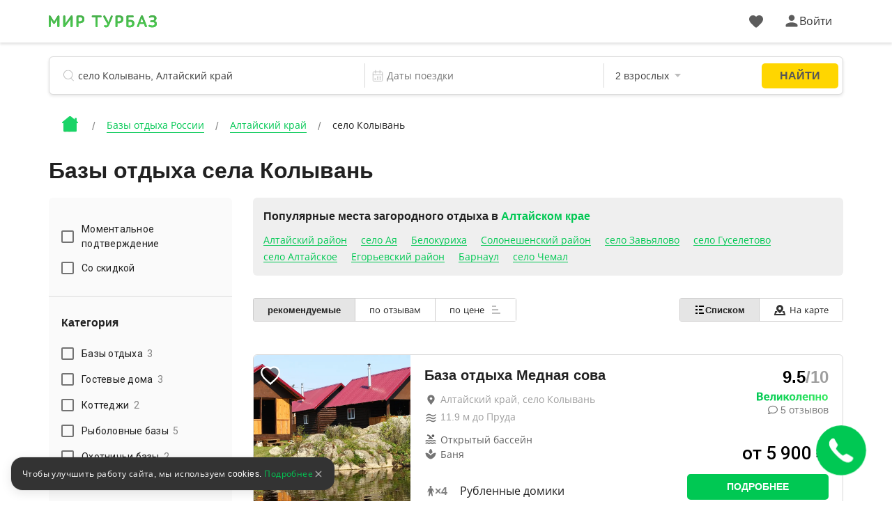

--- FILE ---
content_type: text/html; charset=utf-8
request_url: https://mirturbaz.ru/russia/altayskiy/kolyvan
body_size: 44375
content:
<!DOCTYPE html>
<html lang="ru">
  <head>
    <meta charset="UTF-8">
    <meta name="viewport" content="width=device-width, user-scalable=no, initial-scale=1.0, maximum-scale=1.0, minimum-scale=1.0">
    <meta http-equiv="X-UA-Compatible" content="ie=edge">
    <meta name="agd-partner-manual-verification" />
    <meta name="description" content="Бронирование баз отдыха села Колывань, Алтайский край. На странице вы найдете подробную информацию: цены 2026, отзывы, фото территории и домиков, полный перечень услуг, координаты на карте.">
    
    
    
    
    
    
    
    
    
    
    
    
    
    
              <script type="text/javascript"
                id="ymaps-lazy-script"
                charset="utf-8"
                data-src="https://api-maps.yandex.ru/2.1/?apikey=506c1f07-5cbb-4597-bc88-bc9d43b2d5a7&lang=ru_RU">
        </script>

        <link rel="apple-touch-icon" sizes="180x180" href="/apple-touch-icon.png">
        <link rel="icon" type="image/png" sizes="32x32" href="/favicon-32x32.png">
        <link rel="icon" type="image/png" sizes="16x16" href="/favicon-16x16.png">
      <link rel="manifest" href="/site.webmanifest">
      <link rel="mask-icon" href="/safari-pinned-tab.svg" color="#5bbad5">
      <meta name="msapplication-TileColor" content="#2b5797">
      <meta name="theme-color" content="#ffffff">

      <script>
  window.onerror = function(msg, url, lineNo, columnNo, err) {
    var data = new FormData();
    data.append("msg", msg);
    data.append("url", url);
    data.append("lineNo", lineNo);
    data.append("columnNo", columnNo);
    data.append("page_url", window.location.href);
    data.append("stack", err.stack);
    data.append("design_version", "NEW");

    var req = new XMLHttpRequest();
    req.open('POST', '/errors/js', true);
    req.send(data);
    return false;
  }
</script>

    <script src="/packs/new_design/desktop/index-2339a2e01d547d8c7358.js" defer="defer"></script>


    <meta name="csrf-param" content="authenticity_token" />
<meta name="csrf-token" content="2RtX1t3ggks94rMR+13FKYRFMzIrHFsYLNVmY2WMM4K2Z1yIOwa/7qTV7+ibjh/MmpR9qG/Ly/ugWqEIB7s4lg==" />

          <script>
        window.website_prefix = "";
        window.website_type = "0";
      </script>


    <title>Базы отдыха села Колывань, Алтайский край — цены 2026, турбазы, отзывы</title>

      <link rel="stylesheet" media="screen" href="/packs/css/styles/new_design/desktop/filter-fa3dd2cd.css" />
  </head>

  <body class="camp-site-style__bgd-color_main-color">
    <!--Ломает CLS-->
    <div class="wrapper">
      <div class="content">
        <script src="/packs/new_design/desktop/phones_selector/index-fdf0d5f9f51c9d1b0b0c.js"></script>

<header class="header header-page">
  <div class="header-page-top">
    <div class="container">
      <div class="row">
        <div class="col-12">
          <div class="header-menu">
            <div class="header-menu_left header-menu_part">
              <a class="header-menu__logo logo" href="/">
                <div class="icon icon-logo_c icon-logo-dims"></div>
</a>

              <div class="header-menu__btn">
              </div>
            </div>

            <div style="display: flex; align-items: center">
              <a id="favorites-icon" class="header-menu__like like" href="/account/favorites">
                <div class="icon relative likes_green_hovered icon-likes_black icon-likes_black-dims">
                  <div class="user-icon__badge likes__badge favorite-count hidden">
                    0
                  </div>
                </div>
</a>
              <div id="auth-link" class="header-menu_right header-menu_part">
                <a href="#" class="header-menu__auth auth link_green open_popup client-icon" rel="auth-popup">
                  <div class="auth__ico">
                    <div class="icon icon-user_black icon-user_black-dims user_hovered"></div>
                  </div>
                  <div class="auth__name" id="auth_name">
                    Войти
                  </div>
                </a>
              </div>

              <div id="client-menu-link" class="header-menu_right header-menu_part hidden">
  <div class="header-icons">
    <a id="books-icon" class="header-menu__icon" href="/account/my_books">
      <div class="icon relative books_green_hovered icon-books_black icon-books_black-dims">
        <div class="user-icon__badge active-count hidden">
          
        </div>
      </div>
</a>  </div>

  <a class="client-icon header-menu__auth auth link_green header_auth  ">
    <div class="auth__ico auth__ico-dark"></div>
    <div class="auth__name client-name">
        Войти
    </div>
  </a>

  <div id="client-menu" class="client-menu hidden ">

  <a class="client-menu__item" href="/account/my_books">
    <div class="client-menu__item-flex">
      <div class="icon-books_black icon-books_black-dims"></div><div>Мои бронирования</div>
    </div>
  </a>

  <a class="client-menu__item" href="/account/bonuses">
    <div class="client-menu__item-flex">
      <div class="icon-bonuses_black icon-bonuses_black-dims"></div><div>Бонусы</div>
    </div>
    <div class="bonuses-container">
      <div class="bonuses-count"></div>
    </div>
  </a>

  <a class="client-menu__item" href="/account/profile" target="_self">
    <div class="client-menu__item-flex">
      <div class="icon-profile_black icon-profile_black-dims"></div><div>Профиль</div>
    </div>
  </a>

<!--  <div class="client-menu__border"></div>-->

<!--  <a class="client-menu__item">-->
<!--    <div class="client-menu__item-flex">-->
<!--      <div class="icon-support_black icon-support_black-dims"></div><div>Поддержка</div>-->
<!--    </div>-->
<!--  </a>-->

<!--  <div class="client-menu__border"></div>-->

  <a class="auth-logout client-menu__item">
    <div class="client-menu__item-flex">
      <div class="icon-logout_black icon-logout_black-dims"></div><div>Выйти</div>
    </div>
  </a>
</div>

</div>

<script src="/packs/new_design/desktop/client_profile-81c60e1ea02e633866f3.js"></script>

            </div>
          </div>
        </div>
      </div>
    </div>
  </div>

    <div class="container">
      <div class="row">
        <div class="col-12">
          <script src="/packs/new_design/common/search_widget/index-7fec56082c6dc324758b.js" defer="defer"></script>
<link rel="stylesheet" media="screen" href="/packs/css/styles/new_design/desktop/search-dc6bdaf1.css" />


<div class="header-search search">
  <form id="search-form" class="search-form" action="/search/search" accept-charset="UTF-8" method="get"><input name="utf8" type="hidden" value="&#x2713;" />
    <div class="search-item search-item__name"> <!-- typeahead.jquery.js:216 -->

      <svg width="16" height="17" viewbox="0 0 16 17" fill="none" xmlns="http://www.w3.org/2000/svg">
        <mask id="mask0" mask-type="alpha" maskunits="userSpaceOnUse" x="0" y="0" width="16" height="17">
          <path fill-rule="evenodd" clip-rule="evenodd" d="M7.16895 14.3174C3.20996 14.3174 0 11.1123 0 7.15869C0 3.20508 3.20996 0 7.16895 0C11.1279 0 14.3379 3.20508 14.3379 7.15869C14.3379 9.21362 13.4707 11.0664 12.082 12.3721C12.1025 12.387 12.1211 12.4033 12.1396 12.4216L15.8506 16.127C15.9502 16.2266 16 16.3572 16 16.4878C16 16.6189 15.9502 16.75 15.8506 16.8501C15.6504 17.0498 15.3262 17.0498 15.126 16.8501L11.416 13.1448C11.373 13.1016 11.3389 13.0525 11.3145 13C10.1445 13.8296 8.71289 14.3174 7.16895 14.3174ZM7.16895 13.2949C10.5625 13.2949 13.3135 10.5476 13.3135 7.15869C13.3135 3.77002 10.5625 1.02271 7.16895 1.02271C3.77539 1.02271 1.02441 3.77002 1.02441 7.15869C1.02441 10.5476 3.77539 13.2949 7.16895 13.2949Z" fill="black" />
        </mask>

        <g mask="url(#mask0)">
          <rect width="20" height="20" fill="#BDBDBD" />
        </g>
      </svg>

      <input type="text" name="search_string" id="search_string" value="" autocomplete="off" class="search-item__input search-object" placeholder="Название базы отдыха, регион или водоём" dir="auto" spellcheck="false" />

      <input type="hidden" name="search_id" id="search_id" />

      <input type="hidden" name="search_type" id="search_type" />

      <input type="hidden" name="search_obj_type" id="search_obj_type" value="Базы отдыха" />

      <input type="hidden" name="old_search_id" id="old_search_id" />

      <input type="hidden" name="old_search_type" id="old_search_type" />

      <input type="hidden" name="sight_id" id="sight_id" />

      <input type="hidden" name="template_id" id="template_id" value="1" />

      <input type="hidden" name="category_id" id="category_id" value="1" />

    </div>

      <div class="search-item search-item__date">
        <input type="hidden" name="date_start" id="date_start" />
        <input type="hidden" name="date_end" id="date_end" />

        <svg width="20" height="20" viewBox="0 0 20 20" fill="none" xmlns="http://www.w3.org/2000/svg">
          <rect x="2.5" y="3.5" width="15" height="15" rx="1.5" stroke="#BDBDBD"/>
          <rect x="2" y="8" width="16" height="1" fill="#BDBDBD"/>
          <rect x="7" y="1" width="5" height="1" transform="rotate(90 7 1)" fill="#BDBDBD"/>
          <rect x="14" y="1" width="5" height="1" transform="rotate(90 14 1)" fill="#BDBDBD"/>
          <rect x="5" y="14" width="2" height="2" fill="#BDBDBD"/>
          <rect x="9" y="11" width="2" height="2" fill="#BDBDBD"/>
          <rect x="9" y="14" width="2" height="2" fill="#BDBDBD"/>
          <rect x="13" y="11" width="2" height="2" fill="#BDBDBD"/>
          <rect x="13" y="14" width="2" height="2" fill="#BDBDBD"/>
        </svg>

        <div class="search-item__date_calendar">
          <input type="text" name="dates" id="dates" class="search-item__input range" placeholder="Даты поездки" readonly="readonly" autocomplete="off" />
          <input type="text" name="nights_count" id="nights_count" class="search-item__input nights" readonly="readonly" autocomplete="off" />
        </div>
      </div>

      <div class="search-item search-item__guest">
        <input type="text" name="total_adults_count" id="total_adults_count" class="search-item__input counter adult_pair" readonly="readonly" autocomplete="off" />

        <input type="text" id="" value="" class="search-item__input adult adult_pair" readonly="readonly" autocomplete="off" />

        <input type="text" name="total_children_count" id="total_children_count" class="search-item__input counter child_pair" readonly="readonly" autocomplete="off" />

        <input type="text" id="" value="" class="search-item__input child child_pair" readonly="readonly" autocomplete="off" />

        <input type="text" name="with_pet_string" id="with_pet_string" value="питомец" class="search-item__input pet hidden" readonly="readonly" autocomplete="off" />

      
      <svg width="9" height="5" viewbox="0 0 9 5" fill="#BDBDBD" xmlns="http://www.w3.org/2000/svg">
          <path fill-rule="evenodd" clip-rule="evenodd" d="M0 0L4.5 5L9 0H0Z"/>
        </svg>
      </div>

    <button class="btn btn_border hidden"
            id="reset_search_data"
    >
        <span class="text_f12">
          Сброс
        </span>
    </button>

    <input type="submit" value="Найти" id="search_button" class="btn_form" data-disable-with="Найти" />

    <div class="guest search-drop">
      <div class="guest-wrap">
        <div class="guest-line">
          <div class="guest-line__title">
            Взрослые
          </div>

          <div class="guest-line__count">
            <div class="less guest-line__count-btn "
                 target_input="count_guests"
            >
              <svg width="16" height="2" viewbox="0 0 16 2" fill="none" xmlns="http://www.w3.org/2000/svg">
                <path d="M1 1H15" stroke="#DADADA" stroke-width="2" stroke-linecap="square" />
              </svg>
            </div>

            <input type="hidden" name="count_guests" id="count_guests" value="2" max="25" min="1" />

            <div class="guest-line__count-numb" id="count_guests_numb">
              2
            </div>

            <div class="more guest-line__count-btn"
                 target_input="count_guests"
            >
              <svg width="16" height="16" viewbox="0 0 16 16" fill="none" xmlns="http://www.w3.org/2000/svg">
                <path d="M8 1V15" stroke="#00C853" stroke-width="2" stroke-linecap="square" />
                <path d="M15 8H1" stroke="#00C853" stroke-width="2" stroke-linecap="square" />
              </svg>
            </div>
          </div>
        </div>

        <div class="guest-line">
          <div class="guest-line__title">
            Дети
          </div>

          <div class="guest-line__count">
            <div class="less guest-line__count-btn "
                 target_input="children_count"
            >
              <svg width="16" height="2" viewbox="0 0 16 2" fill="none" xmlns="http://www.w3.org/2000/svg">
                <path d="M1 1H15" stroke="#DADADA" stroke-width="2" stroke-linecap="square" />
              </svg>
            </div>

            <input type="hidden" name="children_count" id="children_count" value="0" max="10" />

            <div class="guest-line__count-numb" id="children_count_numb">
              0
            </div>

            <div class="more guest-line__count-btn"
                 target_input="children_count"
            >
              <svg width="16" height="16" viewbox="0 0 16 16" fill="none" xmlns="http://www.w3.org/2000/svg">
                <path d="M8 1V15" stroke="#00C853" stroke-width="2" stroke-linecap="square" />
                <path d="M15 8H1" stroke="#00C853" stroke-width="2" stroke-linecap="square" />
              </svg>
            </div>
          </div>
        </div>

        <div class="guest-child"
             id="guest-child-title"
             style="display: none"
        >
          <div class="guest-child__title">
            Возраст детей
          </div>

          <div class="guest-child__input"
               default_age="8"
               id="children_ages"
               data-ages="[]"
          >
          </div>
        </div>
        <div class="mdc-form-field">
  <div class="mdc-checkbox">
      <input type="checkbox" name="with_pet" id="with_pet" value="true" class="mdc-checkbox__native-control with_pet_checkbox" />

    <div class="mdc-checkbox__background">
      <svg class="mdc-checkbox__checkmark"
           viewBox="0 0 24 24">
        <path class="mdc-checkbox__checkmark-path"
              fill="none"
              d="M1.73,12.91 8.1,19.28 22.79,4.59"/>
      </svg>
      <div class="mdc-checkbox__mixedmark"></div>
    </div>
  </div>
  <label for="with_pet">Путешествую с питомцем</label>
</div>

      </div>

      <span id="closeGuestsModal"
            class="btn date-btn__item date-btn__item_left"
      >
        Применить
      </span>
    </div>
</form></div>

        </div>
      </div>
    </div>

  <div class="header-page-bread bread">
  <div class="container">
    <div class="row">
      <div class="col-12">
          <ul class="bread-list" itemscope itemtype="https://schema.org/BreadcrumbList">
            <li class="bread-list__item">
              <div>
                <a href="/">      <div class="icon icon-house_c icon-house_c-dims"></div>
</a>
              </div>
            </li>
              <li class="bread-list__item" itemprop="itemListElement" itemscope itemtype="https://schema.org/ListItem">
                  <a class="bread-list__link text_f14 under under_line" itemprop="item" href="/russia">
                    <span itemprop="name">Базы отдыха России</span>
</a>                <meta itemprop="position" content="1"/>
              </li>
              <li class="bread-list__item" itemprop="itemListElement" itemscope itemtype="https://schema.org/ListItem">
                  <a class="bread-list__link text_f14 under under_line" itemprop="item" href="/russia/altayskiy">
                    <span itemprop="name">Алтайский край</span>
</a>                <meta itemprop="position" content="2"/>
              </li>
              <li class="bread-list__item" itemprop="itemListElement" itemscope itemtype="https://schema.org/ListItem">
                  <div class="bread-list__link text_f14" itemprop="name"
                  >
                    село Колывань
                  </div>
                <meta itemprop="position" content="3"/>
              </li>
          </ul>
      </div>
    </div>
  </div>
</div>

</header>

<script src="/packs/new_design/desktop/client_profile-81c60e1ea02e633866f3.js"></script>

        
  <script src="/packs/new_design/desktop/filter-b4b553dbbf7c2cd434f8.js" defer="defer"></script>
<script src="/packs/new_design/common/daily_offers_timer/index-933dca73d205a544c77b.js" defer="defer"></script>







  <section class="for-robots" style="display: none">
    <div class="inner">
      <article class="founded-camps">
        <div class="founded_camps_header">
          <div class="h1">
            <span></span>
          </div>

          <div class="hello_robots">
  <div class="h2">Найдено предложений: <span class="bold">6</span></div>
  <div class="founded-camps-llst">
    <section class="not-used-camp-card">
      <div class="leftside">
        <div class="photo">
          <div class="item-photo-prev" id="item-photo-prev"></div>
          <img data-src="/uploads/picture/pic/2366397/big_XXXL.webp"
               class="item-photo"
               id="item-photo"
               alt="База отдыха Медная сова, Алтайский край, село Колывань Курьинский район"
          />
          <div class="item-photo-next" id="item-photo-next"></div>
        </div>
      </div>

      <div class="description">
        <div class="title">
          <a href="/russia/altayskiy/mednaya-sova"
             class="title-link"
             target="_self"
             
          >
            База отдыха Медная сова
          </a>
        </div>
        <p></p>

          <div class="swimming_pools">
            <p>Открытый бассейн, открытый бассейн</p>
          </div>

        <div class="apartments">
          <p class="apartments-header">1 вариант размещения: </p>

            <a class="button"
               title="Забронировать База отдыха Медная сова"
               href="/russia/altayskiy/mednaya-sova#rooms"
               
            >
              Забронировать
            </a>
            <ul>
                <li>
                  <span title="Количество человек" class="ppl-amount">
                    <span>4</span>
                  </span>

                  <span class="apartment-price">
                    от 5900 руб
                  </span>

                  <div class="apartment-name">
                    <div class="overwhite"></div>

                    <div target="_self"
                       href="/russia/altayskiy/mednaya-sova#41598"
                       class="apartment-link"
                       
                    >
                      Рубленные домики
                    </div>
                  </div>
                </li>
            </ul>
        </div>
      </div>
    </section>
    <section class="not-used-camp-card">
      <div class="leftside">
        <div class="photo">
          <div class="item-photo-prev" id="item-photo-prev"></div>
          <img data-src="/uploads/picture/pic/1646297/big_dom_ch_kopiya_1.jpg"
               class="item-photo"
               id="item-photo"
               alt="Частная усадьба Дом у пруда, Алтайский край, село Колывань Барнаул"
          />
          <div class="item-photo-next" id="item-photo-next"></div>
        </div>
      </div>

      <div class="description">
        <div class="title">
          <a href="/russia/altayskiy/usadba-dom-u-pruda"
             class="title-link"
             target="_self"
             
          >
            Частная усадьба Дом у пруда
          </a>
        </div>
        <p>Для ценителей природы, семейных пар и нешумных компаний.</p>

          <div class="swimming_pools">
            <p>Бассейн</p>
          </div>

        <div class="apartments">
          <p class="apartments-header">4 варианта размещения: </p>

            <a class="button"
               title="Забронировать Частная усадьба Дом у пруда"
               href="/russia/altayskiy/usadba-dom-u-pruda#rooms"
               
            >
              Забронировать
            </a>
            <ul>
                <li>
                  <span title="Количество человек" class="ppl-amount">
                    <span>8</span>
                  </span>

                  <span class="apartment-price">
                    от 9000 руб
                  </span>

                  <div class="apartment-name">
                    <div class="overwhite"></div>

                    <div target="_self"
                       href="/russia/altayskiy/usadba-dom-u-pruda#202985"
                       class="apartment-link"
                       
                    >
                      Отдельный дом на 8 человек
                    </div>
                  </div>
                </li>
            </ul>
        </div>
      </div>
    </section>
    <section class="not-used-camp-card">
      <div class="leftside">
        <div class="photo">
          <div class="item-photo-prev" id="item-photo-prev"></div>
          <img data-src="/uploads/picture/pic/81033/big_image.jpg"
               class="item-photo"
               id="item-photo"
               alt="Гостевой дом Лесная опушка, Алтайский край, Колывань Колывань Курьинский район"
          />
          <div class="item-photo-next" id="item-photo-next"></div>
        </div>
      </div>

      <div class="description">
        <div class="title">
          <a href="/russia/altayskiy/lesnaya-opushka"
             class="title-link"
             target="_self"
             
          >
            Гостевой дом Лесная опушка
          </a>
        </div>
        <p>Семейный отдых в Колывани</p>


        <div class="apartments">
          <p class="apartments-header">1 вариант размещения: </p>

            <a class="button"
               title="Забронировать Гостевой дом Лесная опушка"
               href="/russia/altayskiy/lesnaya-opushka#rooms"
               
            >
              Забронировать
            </a>
            <ul>
                <li>
                  <span title="Количество человек" class="ppl-amount">
                    <span>1</span>
                  </span>

                  <span class="apartment-price">
                    от 500 руб
                  </span>

                  <div class="apartment-name">
                    <div class="overwhite"></div>

                    <div target="_self"
                       href="/russia/altayskiy/lesnaya-opushka#11164"
                       class="apartment-link"
                       
                    >
                      Койко-место в доме
                    </div>
                  </div>
                </li>
            </ul>
        </div>
      </div>
    </section>
    <section class="not-used-camp-card">
      <div class="leftside">
        <div class="photo">
          <div class="item-photo-prev" id="item-photo-prev"></div>
          <img data-src="/uploads/picture/pic/81070/big_image.jpg"
               class="item-photo"
               id="item-photo"
               alt="Гостевой дом Лесная Заимка, Алтайский край, Колывань Курьинский район"
          />
          <div class="item-photo-next" id="item-photo-next"></div>
        </div>
      </div>

      <div class="description">
        <div class="title">
          <a href="/russia/altayskiy/lesnaya-zaimka"
             class="title-link"
             target="_self"
             
          >
            Гостевой дом Лесная Заимка
          </a>
        </div>
        <p>Здесь Вам всегда рады</p>


        <div class="apartments">
          <p class="apartments-header">2 варианта размещения: </p>

            <a class="button"
               title="Забронировать Гостевой дом Лесная Заимка"
               href="/russia/altayskiy/lesnaya-zaimka#rooms"
               
            >
              Забронировать
            </a>
            <ul>
                <li>
                  <span title="Количество человек" class="ppl-amount">
                    <span>4</span>
                  </span>

                  <span class="apartment-price">
                    от 180 руб
                  </span>

                  <div class="apartment-name">
                    <div class="overwhite"></div>

                    <div target="_self"
                       href="/russia/altayskiy/lesnaya-zaimka#11167"
                       class="apartment-link"
                       
                    >
                      Деревянный домик
                    </div>
                  </div>
                </li>
            </ul>
        </div>
      </div>
    </section>
    <section class="not-used-camp-card">
      <div class="leftside">
        <div class="photo">
          <div class="item-photo-prev" id="item-photo-prev"></div>
          <img data-src="/uploads/picture/pic/81519/big_image.jpg"
               class="item-photo"
               id="item-photo"
               alt="Усадьба Лагутка, Алтайский край, Колывань Колывань Курьинский район"
          />
          <div class="item-photo-next" id="item-photo-next"></div>
        </div>
      </div>

      <div class="description">
        <div class="title">
          <a href="/russia/altayskiy/lagutka"
             class="title-link"
             target="_self"
             
          >
            Усадьба Лагутка
          </a>
        </div>
        <p></p>


        <div class="apartments">
          <p class="apartments-header">1 вариант размещения: </p>

            <a class="button"
               title="Забронировать Усадьба Лагутка"
               href="/russia/altayskiy/lagutka#rooms"
               
            >
              Забронировать
            </a>
            <ul>
                <li>
                  <span title="Количество человек" class="ppl-amount">
                    <span>1</span>
                  </span>

                  <span class="apartment-price">
                    от 500 руб
                  </span>

                  <div class="apartment-name">
                    <div class="overwhite"></div>

                    <div target="_self"
                       href="/russia/altayskiy/lagutka#11220"
                       class="apartment-link"
                       
                    >
                      Койко-место в доме
                    </div>
                  </div>
                </li>
            </ul>
        </div>
      </div>
    </section>
    <section class="not-used-camp-card">
      <div class="leftside">
        <div class="photo">
          <div class="item-photo-prev" id="item-photo-prev"></div>
          <img data-src="/uploads/picture/pic/1287599/big_image_10_01_24_06_17_2_2x_1x.jpeg"
               class="item-photo"
               id="item-photo"
               alt="База отдыха Долина ветра, Алтайский край, Курьинский район Колывань"
          />
          <div class="item-photo-next" id="item-photo-next"></div>
        </div>
      </div>

      <div class="description">
        <div class="title">
          <a href="/russia/altayskiy/dolina-vetra"
             class="title-link"
             target="_self"
             
          >
            База отдыха Долина ветра
          </a>
        </div>
        <p></p>


        <div class="apartments">
          <p class="apartments-header">7 вариантов размещения: </p>

            <a class="button"
               title="Забронировать База отдыха Долина ветра"
               href="/russia/altayskiy/dolina-vetra#rooms"
               
            >
              Забронировать
            </a>
            <ul>
                <li>
                  <span title="Количество человек" class="ppl-amount">
                    <span>3</span>
                  </span>

                  <span class="apartment-price">
                    от 3800 руб
                  </span>

                  <div class="apartment-name">
                    <div class="overwhite"></div>

                    <div target="_self"
                       href="/russia/altayskiy/dolina-vetra#186572"
                       class="apartment-link"
                       
                    >
                      Стандарт
                    </div>
                  </div>
                </li>
            </ul>
        </div>
      </div>
    </section>
  </div>
</div>


        </div>
      </article>

      <aside class="filter-aside">
        <form class="filter">
          <div id="filter">
            <div title="Фильтр по названию"
                 text-search
                 is-disabled="isDisabled"
            ></div>

            <div price-slider
                 is-disabled="isDisabled"
            ></div>

            <fieldset id="prices-fieldset"
                      class="for_robots"
            >
              <hr/>

              <h3 for="amount">Цена</h3>
              от
              <input type="number"
                     id="price-val-min"
              />
              до
              <input type="number"
                     id="price-val-max"
              />

              <span class="rouble">руб.</span>
            </fieldset>

            <fieldset class="for_robots">
              <hr/>

                <h3>
                  Расстояние от села Колывань
                </h3>

              <nobr>
                не более
                <input type="number"
                       id="distance-val"
                />
                км
              </nobr>

              <div id="distance-slider"></div>
            </fieldset>

              <fieldset>
                <hr/>

                <div class="controls">
                  <h3>
                    Водоемы поблизости
                  </h3>

                    <span class="for_robots">
                      </span>

                    <div filtered-checkbox
                         group="waters"
                         is-disabled="isDisabled"
                         names-list="filter_params.waters"
                    >
                    </div>
                  </div>
                </fieldset>

              <fieldset>
                <hr/>

                <div class="controls">
                  <h3>
                    Услуги
                  </h3>
                    <span class="for_robots">
                        <div>
                          <input type="checkbox"/>

                          <span>
                            Wi-Fi на территории
                          </span>
                        </div>
                        <div>
                          <input type="checkbox"/>

                          <span>
                            Ресторан
                          </span>
                        </div>
                        <div>
                          <input type="checkbox"/>

                          <span>
                            Бассейн
                          </span>
                        </div>
                        <div>
                          <input type="checkbox"/>

                          <span>
                            Пляж
                          </span>
                        </div>
                        <div>
                          <input type="checkbox"/>

                          <span>
                            Баня / сауна
                          </span>
                        </div>
                        <div>
                          <input type="checkbox"/>

                          <span>
                            Спортивные площадки
                          </span>
                        </div>
                        <div>
                          <input type="checkbox"/>

                          <span>
                            Кафе / Столовая
                          </span>
                        </div>
                        <div>
                          <input type="checkbox"/>

                          <span>
                            Всё включено
                          </span>
                        </div>
                        <div>
                          <input type="checkbox"/>

                          <span>
                            Детская площадка
                          </span>
                        </div>
                        <div>
                          <input type="checkbox"/>

                          <span>
                            Корпоративный отдых
                          </span>
                        </div>
                        <div>
                          <input type="checkbox"/>

                          <span>
                            Конференц-зал
                          </span>
                        </div>
                        <div>
                          <input type="checkbox"/>

                          <span>
                            Кемпинг
                          </span>
                        </div>
                        <div>
                          <input type="checkbox"/>

                          <span>
                            Верховая езда / Конные прогулки
                          </span>
                        </div>
                        <div>
                          <input type="checkbox"/>

                          <span>
                            Парковка / Автостоянка
                          </span>
                        </div>
                        <div>
                          <input type="checkbox"/>

                          <span>
                            СПА
                          </span>
                        </div>
                        <div>
                          <input type="checkbox"/>

                          <span>
                            Термальные источники
                          </span>
                        </div>
                        <div>
                          <input type="checkbox"/>

                          <span>
                            Экскурсионное обслуживание
                          </span>
                        </div>
                        <div>
                          <input type="checkbox"/>

                          <span>
                            Отопление
                          </span>
                        </div>
                        <div>
                          <input type="checkbox"/>

                          <span>
                            Места для курения
                          </span>
                        </div>
                        <div>
                          <input type="checkbox"/>

                          <span>
                            Размещение с домашними животными
                          </span>
                        </div>
                        <div>
                          <input type="checkbox"/>

                          <span>
                            Сердечно-сосудистые заболевания
                          </span>
                        </div>
                        <div>
                          <input type="checkbox"/>

                          <span>
                            Желудочно-кишечный тракт
                          </span>
                        </div>
                        <div>
                          <input type="checkbox"/>

                          <span>
                            Болезни крови и кроветворных органов
                          </span>
                        </div>
                        <div>
                          <input type="checkbox"/>

                          <span>
                            Опорно-двигательный аппарат
                          </span>
                        </div>
                        <div>
                          <input type="checkbox"/>

                          <span>
                            Нервная система
                          </span>
                        </div>
                        <div>
                          <input type="checkbox"/>

                          <span>
                            Гинекология
                          </span>
                        </div>
                        <div>
                          <input type="checkbox"/>

                          <span>
                            Почки и мочевыводящие пути
                          </span>
                        </div>
                        <div>
                          <input type="checkbox"/>

                          <span>
                            Органы дыхания
                          </span>
                        </div>
                        <div>
                          <input type="checkbox"/>

                          <span>
                            ЛОР-органы
                          </span>
                        </div>
                        <div>
                          <input type="checkbox"/>

                          <span>
                            Эндокринная система и обмен веществ
                          </span>
                        </div>
                        <div>
                          <input type="checkbox"/>

                          <span>
                            Офтальмология
                          </span>
                        </div>
                        <div>
                          <input type="checkbox"/>

                          <span>
                            Аллергозы
                          </span>
                        </div>
                        <div>
                          <input type="checkbox"/>

                          <span>
                            Заболевания кожи
                          </span>
                        </div>
                        <div>
                          <input type="checkbox"/>

                          <span>
                            Стоматология
                          </span>
                        </div>
                        <div>
                          <input type="checkbox"/>

                          <span>
                            Психические заболевания
                          </span>
                        </div>
                        <div>
                          <input type="checkbox"/>

                          <span>
                            Семейный отдых
                          </span>
                        </div>
                        <div>
                          <input type="checkbox"/>

                          <span>
                            В лесу
                          </span>
                        </div>
                        <div>
                          <input type="checkbox"/>

                          <span>
                            Анимационный персонал
                          </span>
                        </div>
                        <div>
                          <input type="checkbox"/>

                          <span>
                            В горах
                          </span>
                        </div>
                        <div>
                          <input type="checkbox"/>

                          <span>
                            Урологические  заболевания
                          </span>
                        </div>
                        <div>
                          <input type="checkbox"/>

                          <span>
                            Восстановление после родов
                          </span>
                        </div>
                        <div>
                          <input type="checkbox"/>

                          <span>
                            Заболевания и травмы спинного мозга
                          </span>
                        </div>
                        <div>
                          <input type="checkbox"/>

                          <span>
                            Косметология
                          </span>
                        </div>
                        <div>
                          <input type="checkbox"/>

                          <span>
                            Оздоровление беременных женщин
                          </span>
                        </div>
                        <div>
                          <input type="checkbox"/>

                          <span>
                            Производственные и экологические отравления
                          </span>
                        </div>
                        <div>
                          <input type="checkbox"/>

                          <span>
                            Реабилитация онкологических больных
                          </span>
                        </div>
                        <div>
                          <input type="checkbox"/>

                          <span>
                            Реабилитация после инсультов
                          </span>
                        </div>
                        <div>
                          <input type="checkbox"/>

                          <span>
                            Реабилитация после инфаркта
                          </span>
                        </div>
                        <div>
                          <input type="checkbox"/>

                          <span>
                            Реабилитация после заболеваний или травм
                          </span>
                        </div>
                        <div>
                          <input type="checkbox"/>

                          <span>
                            Кэшбэк
                          </span>
                        </div>
                        <div>
                          <input type="checkbox"/>

                          <span>
                            Реабилитация после COVID-19
                          </span>
                        </div>
                        <div>
                          <input type="checkbox"/>

                          <span>
                            Первая береговая линия
                          </span>
                        </div>
                        <div>
                          <input type="checkbox"/>

                          <span>
                            DETOX
                          </span>
                        </div>
                        <div>
                          <input type="checkbox"/>

                          <span>
                            Прокат питбайка
                          </span>
                        </div>
                        <div>
                          <input type="checkbox"/>

                          <span>
                            Бальнеотерапия
                          </span>
                        </div>
                        <div>
                          <input type="checkbox"/>

                          <span>
                            Фитотерапия
                          </span>
                        </div>
                        <div>
                          <input type="checkbox"/>

                          <span>
                            Ингаляции
                          </span>
                        </div>
                        <div>
                          <input type="checkbox"/>

                          <span>
                            Ванна радоновая
                          </span>
                        </div>
                        <div>
                          <input type="checkbox"/>

                          <span>
                            Омоложение
                          </span>
                        </div>
                        <div>
                          <input type="checkbox"/>

                          <span>
                            Иглоукалывание
                          </span>
                        </div>
                        <div>
                          <input type="checkbox"/>

                          <span>
                            Озонотерапия
                          </span>
                        </div>
                        <div>
                          <input type="checkbox"/>

                          <span>
                            Магнитотерапия
                          </span>
                        </div>
                        <div>
                          <input type="checkbox"/>

                          <span>
                            Криосауна
                          </span>
                        </div>
                        <div>
                          <input type="checkbox"/>

                          <span>
                            Акупунктура (иглоукалывание)
                          </span>
                        </div>
                        <div>
                          <input type="checkbox"/>

                          <span>
                            Барокамера
                          </span>
                        </div>
                        <div>
                          <input type="checkbox"/>

                          <span>
                            Бассейн с минеральной водой
                          </span>
                        </div>
                        <div>
                          <input type="checkbox"/>

                          <span>
                            Пантовые ванны
                          </span>
                        </div>
                        <div>
                          <input type="checkbox"/>

                          <span>
                            Ванна хвойная
                          </span>
                        </div>
                        <div>
                          <input type="checkbox"/>

                          <span>
                            Грязевые аппликации
                          </span>
                        </div>
                        <div>
                          <input type="checkbox"/>

                          <span>
                            Дарсонвализация
                          </span>
                        </div>
                        <div>
                          <input type="checkbox"/>

                          <span>
                            Лазеротерапия
                          </span>
                        </div>
                        <div>
                          <input type="checkbox"/>

                          <span>
                            Орошение глаз
                          </span>
                        </div>
                        <div>
                          <input type="checkbox"/>

                          <span>
                            Орошение лица
                          </span>
                        </div>
                        <div>
                          <input type="checkbox"/>

                          <span>
                            Психотерапия
                          </span>
                        </div>
                        <div>
                          <input type="checkbox"/>

                          <span>
                            Талассотерапия
                          </span>
                        </div>
                        <div>
                          <input type="checkbox"/>

                          <span>
                            УФО-терапия
                          </span>
                        </div>
                        <div>
                          <input type="checkbox"/>

                          <span>
                            Ударно-волновая терапия
                          </span>
                        </div>
                        <div>
                          <input type="checkbox"/>

                          <span>
                            Циркулярный душ
                          </span>
                        </div>
                        <div>
                          <input type="checkbox"/>

                          <span>
                            Электрогрязелечение (Гальваногрязелечение)
                          </span>
                        </div>
                        <div>
                          <input type="checkbox"/>

                          <span>
                            Климат
                          </span>
                        </div>
                        <div>
                          <input type="checkbox"/>

                          <span>
                            Лечебная грязь
                          </span>
                        </div>
                        <div>
                          <input type="checkbox"/>

                          <span>
                            Минеральные воды (для наружного применения)
                          </span>
                        </div>
                        <div>
                          <input type="checkbox"/>

                          <span>
                            Минеральные воды (питьевые)
                          </span>
                        </div>
                        <div>
                          <input type="checkbox"/>

                          <span>
                            Электросон
                          </span>
                        </div>
                        <div>
                          <input type="checkbox"/>

                          <span>
                            Теплолечение
                          </span>
                        </div>
                        <div>
                          <input type="checkbox"/>

                          <span>
                            Детская кроватка
                          </span>
                        </div>
                        <div>
                          <input type="checkbox"/>

                          <span>
                            С отдельными домиками
                          </span>
                        </div>
                        <div>
                          <input type="checkbox"/>

                          <span>
                            Аквааэробика и/или лечебная гимнастика в воде
                          </span>
                        </div>
                        <div>
                          <input type="checkbox"/>

                          <span>
                            Гальванизация
                          </span>
                        </div>
                        <div>
                          <input type="checkbox"/>

                          <span>
                            Янтарная терапия
                          </span>
                        </div>
                    </span>

                  <div filtered-checkbox
                       group="tags"
                       is-disabled="isDisabled"
                       names-list="filter_params.camp_service_tags"
                  >
                  </div>
                </div>
              </fieldset>
            </div>
          </form>
        </aside>
      </div>
    </section>


<div class="call open_popup" rel="call-back" data-schedule="[{&quot;day&quot;:1,&quot;time_from&quot;:&quot;08:00&quot;,&quot;time_to&quot;:&quot;19:50&quot;,&quot;enabled&quot;:true},{&quot;day&quot;:2,&quot;time_from&quot;:&quot;08:00&quot;,&quot;time_to&quot;:&quot;19:50&quot;,&quot;enabled&quot;:true},{&quot;day&quot;:3,&quot;time_from&quot;:&quot;08:00&quot;,&quot;time_to&quot;:&quot;19:50&quot;,&quot;enabled&quot;:true},{&quot;day&quot;:4,&quot;time_from&quot;:&quot;08:00&quot;,&quot;time_to&quot;:&quot;19:50&quot;,&quot;enabled&quot;:true},{&quot;day&quot;:5,&quot;time_from&quot;:&quot;08:00&quot;,&quot;time_to&quot;:&quot;19:50&quot;,&quot;enabled&quot;:true},{&quot;day&quot;:6,&quot;time_from&quot;:&quot;08:00&quot;,&quot;time_to&quot;:&quot;19:50&quot;,&quot;enabled&quot;:true},{&quot;day&quot;:0,&quot;time_from&quot;:&quot;08:00&quot;,&quot;time_to&quot;:&quot;19:50&quot;,&quot;enabled&quot;:true}]" id="callback_btn">
  <a class="call-ico flex-center" href="#" id="call-back-open_fixed">
    <svg width="32" height="32" viewbox="0 0 32 32" fill="none" xmlns="http://www.w3.org/2000/svg">
      <path d="M23.965 20.7146C23.4002 20.3835 22.7059 20.3904 22.1438 20.7243L19.2972 22.4203C18.66 22.8001 17.8642
               22.7556 17.2799 22.2993C16.2698 21.5104 14.6434 20.1831 13.2284 18.7682C11.8135 17.3532 10.4862 15.7268
               9.69732 14.7167C9.24098 14.1324 9.19646 13.3366 9.57628 12.6993L11.2723 9.85276C11.6076 9.29068 11.6104
               8.59086 11.2792 8.026L7.10256 0.891447C6.69769 0.201366 5.89353 -0.138109 5.1158 0.0524977C4.36032
               0.236148 3.37946 0.684145 2.3513 1.7137C-0.868156 4.93315 -2.57806 10.3634 9.52898 22.4704C21.636 34.5774
               27.0648 32.8689 30.2857 29.6481C31.3166 28.6171 31.7632 27.6349 31.9483 26.878C32.1361 26.1017 31.8022
               25.3031 31.1135 24.8996C29.3939 23.8937 25.6847 21.7219 23.965 20.7146Z"
        />
    </svg>
  </a>
</div>

<div class="popup call-back" id="call-back">
  <div>
    <span class="popup-close popup-close_white flex-center">
      <div class="icon icon-close-gray icon-close-gray-dims"><!-- icon-close-gray --></div>
    </span>
    <h4 class="popup-top__title">
      Перезвоните мне
    </h4>
  </div>

  <div class="popup-body">
    <div class="call-wrap">
      <form action="#" class="call-form main-form">
        <div class="call-form-wrap">
          <div class="mdc-text-field call-form__input">
            <input type="text" id="name" class="mdc-text-field__input">
            <label class="mdc-floating-label" for="name">
              Имя
            </label>
            <div class="mdc-line-ripple"></div>
          </div>
          <span class="errors_name"></span>

          <div class="mdc-text-field call-form__input">
            <input type="text" id="number" class="mdc-text-field__input">
            <label class="mdc-floating-label" for="number">
              Номер телефона <span>*</span>
            </label>
            <div class="mdc-line-ripple"></div>
          </div>
          <span class="errors_phone"></span>
          <!--
          <div class="subtitle_bold call-form__title">
            Время звонка
          </div>
          <div class="mdc-select demo-width-class main-form-input coop__input">
            <input type="hidden" name="region">
            <i class="mdc-select__dropdown-icon"></i>
            <div class="mdc-select__selected-text"></div>
            <div class="mdc-select__menu mdc-menu mdc-menu-surface demo-width-class">
              <ul class="mdc-list">
                <li class="mdc-list-item" data-value="v1">
                  Вариант 1
                </li>
                <li class="mdc-list-item" data-value="v2">
                  Вариант 2
                </li>
                <li class="mdc-list-item" data-value="v3">
                  Вариант 3
                </li>
              </ul>
            </div>
            <span class="mdc-floating-label">Сейчас</span>
            <div class="mdc-line-ripple"></div>
          </div>
          -->
          <p class="text_f14 call-form__text">
            Нажимая «Перезвоните мне», вы даёте согласие на обработку своих персональных данных.
          </p>
        </div>
        <div class="popup-btn">
          <button class="btn btn_form btn_block"
                  data-callable-id="5520"
                  data-callable-type="City"
                  type="submit"
          >
            Перезвоните мне
          </button>
          <div class="call-back-loader hidden" id="progress">
            <img src="/packs/media/images/loaderonwhite-a6ab1622.gif" />
          </div>
        </div>
      </form>
    </div>
  </div>
</div>

<link rel="stylesheet" media="screen" href="/packs/css/styles/new_design/callback_widget/desktop/index-24a95a13.css" />


<script src="/packs/new_design/common/callback_widget/index-8ffb97b178166fa8f0a7.js"></script>


<!--banner NewYear-->
<!--/banner NewYear-->


<div class="container">
  <div class="row">
    <div class="col-12">
      <div class="page-title">
        <h1>Базы отдыха села Колывань</h1>
      </div>
    </div>
  </div>
</div>

<div id="filter"
     data-react-class="FilterDesktop"
     data-react-props='{"region_work_with":true,"river":null,"river_contracted_camp_exist":false,"s_params":{"search_id":5520,"search_type":"city","search_string":"село Колывань, Алтайский край","count_guests":2,"children_ages":[],"with_pet":false},"is_foreign":false,"is_mirturbaz":true,"seo_h1":"Базы отдыха села Колывань","filter_params":{"page_size":15,"available_integrations":[17,15,16,25,21,"6_0","6_1","6_2","6_3"],"project":"mirturbaz.ru","max_guests_count":25,"max_children_count":10,"default_child_age":8,"max_children_age":17,"sanatorium_seo_page":false,"food_types":[{"id":0,"name":"Без питания"},{"id":1,"name":"Завтрак"},{"id":5,"name":"Обед"},{"id":6,"name":"Ужин"},{"id":7,"name":"Завтрак + обед"},{"id":9,"name":"Завтрак + ужин"},{"id":8,"name":"Обед + ужин"},{"id":3,"name":"Завтрак + обед + ужин"},{"id":4,"name":"Все включено"},{"id":10,"name":"Завтрак шведский стол"},{"id":11,"name":"Континентальный завтрак"}],"stars":[{"id":5,"name":"5 звезд"},{"id":4,"name":"4 звезды"},{"id":3,"name":"3 звезды"},{"id":2,"name":"2 звезды"},{"id":1,"name":"1 звезда"},{"id":0,"name":"Без звезд"}],"all_camp_categories":[{"id":299,"name":"Апарт-отели"},{"id":1,"name":"Базы отдыха"},{"id":349,"name":"Бутик-отели"},{"id":358,"name":"Глэмпинги"},{"id":48,"name":"Горнолыжные курорты"},{"id":82,"name":"Городки отдыха"},{"id":8,"name":"Гостевые дома"},{"id":34,"name":"Гостевые комплексы"},{"id":46,"name":"Гостиные дворы"},{"id":27,"name":"Дачные клубы"},{"id":86,"name":"Дома-отели"},{"id":329,"name":"Домики"},{"id":99,"name":"Загородные дома"},{"id":9,"name":"Загородные клубы"},{"id":33,"name":"Кемпинги"},{"id":110,"name":"Клубы"},{"id":77,"name":"Комплексы"},{"id":41,"name":"Комплексы отдыха"},{"id":3,"name":"Коттеджи"},{"id":117,"name":"Коттеджные комплексы"},{"id":348,"name":"Курортные отели"},{"id":60,"name":"Спорт-отели"},{"id":4,"name":"Турбазы"},{"id":93,"name":"Туристические деревни"},{"id":357,"name":"Экофермы"},{"id":53,"name":"Туркомплексы"},{"id":287,"name":"Туристические усадьбы"},{"id":331,"name":"Агроусадьб"},{"id":360,"name":"Семейные курорты"},{"id":266,"name":"Апартаменты"},{"id":176,"name":"Базы активного отдыха"},{"id":125,"name":"Базы семейного отдыха"},{"id":30,"name":"Виллы"},{"id":127,"name":"Горнолыжные базы"},{"id":359,"name":"Гостиные дома"},{"id":89,"name":"Дачные отели"},{"id":130,"name":"Дома"},{"id":367,"name":"Закрытые клубы"},{"id":216,"name":"Дома рыбака"},{"id":363,"name":"Загородные резиденции"},{"id":154,"name":"Загородные комплексы"},{"id":279,"name":"Клуб-отели"},{"id":151,"name":"Конно-туристические базы"},{"id":156,"name":"Лесные отели"},{"id":327,"name":"Лечебные центры"},{"id":62,"name":"Мини-гостиницы"},{"id":69,"name":"Мини-отели"},{"id":262,"name":"Мотели"},{"id":58,"name":"Палаточные городки"},{"id":173,"name":"Палаточные лагеря"},{"id":47,"name":"Пансионаты"},{"id":169,"name":"Плавбазы"},{"id":43,"name":"Санатории"},{"id":137,"name":"Частные дома"},{"id":18,"name":"Усадьбы"},{"id":330,"name":"Шале"},{"id":61,"name":"Эко-отели"},{"id":199,"name":"Яхт-клубы"},{"id":121,"name":"Охотхозяйства"},{"id":362,"name":"Детские лагеря"},{"id":350,"name":"Евро-хостелы"},{"id":246,"name":"Клубы отдыха"},{"id":361,"name":"Коттеджные клубы"},{"id":283,"name":"Лыжные базы"},{"id":227,"name":"Отель-клубы"},{"id":101,"name":"Парки отдыха"},{"id":252,"name":"Плавучие гостиницы"},{"id":87,"name":"Рыболовно-охотничьи клубы"},{"id":25,"name":"Рыболовно-охотничьи базы"},{"id":225,"name":"Спортивные базы отдыха"},{"id":35,"name":"Спортивно-оздоровительные комплексы"},{"id":5,"name":"Туристические базы"},{"id":96,"name":"Туристические базы отдыха"},{"id":29,"name":"Туристические клубы"},{"id":19,"name":"Туристические комплексы"},{"id":12,"name":"Центры активного отдыха"},{"id":50,"name":"Центры отдыха"},{"id":64,"name":"Частные усадьбы"},{"id":217,"name":"Частные домовладения"},{"id":343,"name":"Гостевые деревни"},{"id":134,"name":"Гостевые дворы"},{"id":171,"name":"Гостевые дома-музей"},{"id":339,"name":"Загородный мини-отель"},{"id":338,"name":"Кемпинг-отели"},{"id":223,"name":"Охотничьи клубы"},{"id":70,"name":"Охотничьи хозяйства"},{"id":333,"name":"Хостелы"},{"id":123,"name":"Охотничьи базы"},{"id":332,"name":"Пляжные клубы"},{"id":335,"name":"Ресторанно-гостиничные комплексы"},{"id":11,"name":"Рыболовные базы"},{"id":13,"name":"Охотничье-рыболовные базы"},{"id":285,"name":"Санаторий-профилактории"},{"id":344,"name":"Семейные клубы отдыха"},{"id":207,"name":"Семейные пансионаты"},{"id":346,"name":"Тур"},{"id":247,"name":"Рыболовные усадьбы"},{"id":340,"name":"Шале-отели"},{"id":342,"name":"Эко-клубы"},{"id":206,"name":"Эко-комплексы"},{"id":20,"name":"Дома отдыха"},{"id":341,"name":"Эко-поместья"},{"id":336,"name":"Арт-отели"},{"id":354,"name":"Аэроотели"},{"id":232,"name":"Базы отдыха и рыбалки"},{"id":347,"name":"СПА-отели"},{"id":312,"name":"Базы отдыха и туризма"},{"id":364,"name":"Городские отели"},{"id":116,"name":"Гостевые подворья"},{"id":78,"name":"Гостиницы"},{"id":21,"name":"Гостиничные комплексы"},{"id":366,"name":"Загородные SPA-отели"},{"id":144,"name":"Загородные отели"},{"id":355,"name":"Капсульные отели"},{"id":326,"name":"Коттеджные отели"},{"id":75,"name":"Курорты"},{"id":28,"name":"Оздоровительные комплексы"},{"id":337,"name":"Экопарки"},{"id":22,"name":"Парк-отели"},{"id":353,"name":"Семейные комплексы"},{"id":129,"name":"Дома семейного отдыха"},{"id":365,"name":"Эко-деревни"},{"id":356,"name":"Эко-усадьбы"},{"id":301,"name":"Автокемпинги"},{"id":165,"name":"Агротуристические комплексы"},{"id":74,"name":"Гостинично-ресторанные комплексы"},{"id":106,"name":"Гостинично-туристические комплексы"},{"id":237,"name":"Деревенские гостевые комплексы"},{"id":138,"name":"Загородные базы отдыха"},{"id":302,"name":"Лечебно-оздоровительные комплексы"},{"id":351,"name":"Отельные комплексы"},{"id":38,"name":"Рыбацкие деревни"},{"id":345,"name":"Санаторно-курортные комплексы"},{"id":66,"name":"Спортивно-туристические комплексы"},{"id":49,"name":"Туристическо-оздоровительные комплексы"},{"id":309,"name":"Физкультурно-оздоровительные комплексы"},{"id":31,"name":"Частные пансионаты"},{"id":334,"name":"Этнографические  ландшафтные  комплексы"},{"id":73,"name":"Отели"},{"id":352,"name":"Спортивно-развлекательные парки"},{"id":368,"name":"Гостевые дома"},{"id":370,"name":"Домики в аренду"},{"id":369,"name":"Дома в аренду"}],"all_camp_categories_ids":[{"id":299},{"id":1},{"id":349},{"id":358},{"id":48},{"id":82},{"id":8},{"id":34},{"id":46},{"id":27},{"id":86},{"id":329},{"id":99},{"id":9},{"id":33},{"id":110},{"id":77},{"id":41},{"id":3},{"id":117},{"id":348},{"id":60},{"id":4},{"id":93},{"id":357},{"id":53},{"id":287},{"id":331},{"id":360},{"id":266},{"id":176},{"id":125},{"id":30},{"id":127},{"id":359},{"id":89},{"id":130},{"id":367},{"id":216},{"id":363},{"id":154},{"id":279},{"id":151},{"id":156},{"id":327},{"id":62},{"id":69},{"id":262},{"id":58},{"id":173},{"id":47},{"id":169},{"id":43},{"id":137},{"id":18},{"id":330},{"id":61},{"id":199},{"id":121},{"id":362},{"id":350},{"id":246},{"id":361},{"id":283},{"id":227},{"id":101},{"id":252},{"id":87},{"id":25},{"id":225},{"id":35},{"id":5},{"id":96},{"id":29},{"id":19},{"id":12},{"id":50},{"id":64},{"id":217},{"id":343},{"id":134},{"id":171},{"id":339},{"id":338},{"id":223},{"id":70},{"id":333},{"id":123},{"id":332},{"id":335},{"id":11},{"id":13},{"id":285},{"id":344},{"id":207},{"id":346},{"id":247},{"id":340},{"id":342},{"id":206},{"id":20},{"id":341},{"id":336},{"id":354},{"id":232},{"id":347},{"id":312},{"id":364},{"id":116},{"id":78},{"id":21},{"id":366},{"id":144},{"id":355},{"id":326},{"id":75},{"id":28},{"id":337},{"id":22},{"id":353},{"id":129},{"id":365},{"id":356},{"id":301},{"id":165},{"id":74},{"id":106},{"id":237},{"id":138},{"id":302},{"id":351},{"id":38},{"id":345},{"id":66},{"id":49},{"id":309},{"id":31},{"id":334},{"id":73},{"id":352},{"id":368},{"id":370},{"id":369}],"instant":[{"name":"Моментальное подтверждение","id":1}],"discount":[{"name":"Со скидкой","id":1}],"recovery":[{"name":"Лечебная программа","id":1}],"city":"kolyvan","city_seo_path":"/russia/altayskiy/kolyvan","city_id":5520,"city_camps_ids":[3403,3405,3429,10262,19088,22579],"city_latitude":51.313351,"city_longitude":82.569566,"city_name_genitive":"села Колывань","districts":[],"district":null,"is_district":false,"default_distance":244,"max_distance":244,"area_center":"Барнаула","latitude":53.347397,"longitude":83.775708,"waters":[],"region":{"name":"Алтайский край","url":"altayskiy","id":174,"genitive":"Алтайского края","locative":"Алтайском крае","seo_path":"/russia/altayskiy","latitude":53.347397,"longitude":83.775708,"instant_camp_show":false},"all_category_list":[{"id":299,"name":"Апарт-отели"},{"id":1,"name":"Базы отдыха"},{"id":349,"name":"Бутик-отели"},{"id":358,"name":"Глэмпинги"},{"id":48,"name":"Горнолыжные курорты"},{"id":82,"name":"Городки отдыха"},{"id":8,"name":"Гостевые дома"},{"id":34,"name":"Гостевые комплексы"},{"id":46,"name":"Гостиные дворы"},{"id":27,"name":"Дачные клубы"},{"id":86,"name":"Дома-отели"},{"id":329,"name":"Домики"},{"id":99,"name":"Загородные дома"},{"id":9,"name":"Загородные клубы"},{"id":33,"name":"Кемпинги"},{"id":110,"name":"Клубы"},{"id":77,"name":"Комплексы"},{"id":41,"name":"Комплексы отдыха"},{"id":3,"name":"Коттеджи"},{"id":117,"name":"Коттеджные комплексы"},{"id":348,"name":"Курортные отели"},{"id":60,"name":"Спорт-отели"},{"id":4,"name":"Турбазы"},{"id":93,"name":"Туристические деревни"},{"id":357,"name":"Экофермы"},{"id":53,"name":"Туркомплексы"},{"id":287,"name":"Туристические усадьбы"},{"id":331,"name":"Агроусадьб"},{"id":360,"name":"Семейные курорты"},{"id":266,"name":"Апартаменты"},{"id":176,"name":"Базы активного отдыха"},{"id":125,"name":"Базы семейного отдыха"},{"id":30,"name":"Виллы"},{"id":127,"name":"Горнолыжные базы"},{"id":359,"name":"Гостиные дома"},{"id":89,"name":"Дачные отели"},{"id":130,"name":"Дома"},{"id":367,"name":"Закрытые клубы"},{"id":216,"name":"Дома рыбака"},{"id":363,"name":"Загородные резиденции"},{"id":154,"name":"Загородные комплексы"},{"id":279,"name":"Клуб-отели"},{"id":151,"name":"Конно-туристические базы"},{"id":156,"name":"Лесные отели"},{"id":327,"name":"Лечебные центры"},{"id":62,"name":"Мини-гостиницы"},{"id":69,"name":"Мини-отели"},{"id":262,"name":"Мотели"},{"id":58,"name":"Палаточные городки"},{"id":173,"name":"Палаточные лагеря"},{"id":47,"name":"Пансионаты"},{"id":169,"name":"Плавбазы"},{"id":43,"name":"Санатории"},{"id":137,"name":"Частные дома"},{"id":18,"name":"Усадьбы"},{"id":330,"name":"Шале"},{"id":61,"name":"Эко-отели"},{"id":199,"name":"Яхт-клубы"},{"id":121,"name":"Охотхозяйства"},{"id":362,"name":"Детские лагеря"},{"id":350,"name":"Евро-хостелы"},{"id":246,"name":"Клубы отдыха"},{"id":361,"name":"Коттеджные клубы"},{"id":283,"name":"Лыжные базы"},{"id":227,"name":"Отель-клубы"},{"id":101,"name":"Парки отдыха"},{"id":252,"name":"Плавучие гостиницы"},{"id":87,"name":"Рыболовно-охотничьи клубы"},{"id":25,"name":"Рыболовно-охотничьи базы"},{"id":225,"name":"Спортивные базы отдыха"},{"id":35,"name":"Спортивно-оздоровительные комплексы"},{"id":5,"name":"Туристические базы"},{"id":96,"name":"Туристические базы отдыха"},{"id":29,"name":"Туристические клубы"},{"id":19,"name":"Туристические комплексы"},{"id":12,"name":"Центры активного отдыха"},{"id":50,"name":"Центры отдыха"},{"id":64,"name":"Частные усадьбы"},{"id":217,"name":"Частные домовладения"},{"id":343,"name":"Гостевые деревни"},{"id":134,"name":"Гостевые дворы"},{"id":171,"name":"Гостевые дома-музей"},{"id":339,"name":"Загородный мини-отель"},{"id":338,"name":"Кемпинг-отели"},{"id":223,"name":"Охотничьи клубы"},{"id":70,"name":"Охотничьи хозяйства"},{"id":333,"name":"Хостелы"},{"id":123,"name":"Охотничьи базы"},{"id":332,"name":"Пляжные клубы"},{"id":335,"name":"Ресторанно-гостиничные комплексы"},{"id":11,"name":"Рыболовные базы"},{"id":13,"name":"Охотничье-рыболовные базы"},{"id":285,"name":"Санаторий-профилактории"},{"id":344,"name":"Семейные клубы отдыха"},{"id":207,"name":"Семейные пансионаты"},{"id":247,"name":"Рыболовные усадьбы"},{"id":340,"name":"Шале-отели"},{"id":342,"name":"Эко-клубы"},{"id":206,"name":"Эко-комплексы"},{"id":20,"name":"Дома отдыха"},{"id":341,"name":"Эко-поместья"},{"id":336,"name":"Арт-отели"},{"id":354,"name":"Аэроотели"},{"id":232,"name":"Базы отдыха и рыбалки"},{"id":347,"name":"СПА-отели"},{"id":312,"name":"Базы отдыха и туризма"},{"id":364,"name":"Городские отели"},{"id":116,"name":"Гостевые подворья"},{"id":78,"name":"Гостиницы"},{"id":21,"name":"Гостиничные комплексы"},{"id":366,"name":"Загородные SPA-отели"},{"id":144,"name":"Загородные отели"},{"id":355,"name":"Капсульные отели"},{"id":326,"name":"Коттеджные отели"},{"id":75,"name":"Курорты"},{"id":28,"name":"Оздоровительные комплексы"},{"id":337,"name":"Экопарки"},{"id":22,"name":"Парк-отели"},{"id":353,"name":"Семейные комплексы"},{"id":129,"name":"Дома семейного отдыха"},{"id":365,"name":"Эко-деревни"},{"id":356,"name":"Эко-усадьбы"},{"id":301,"name":"Автокемпинги"},{"id":165,"name":"Агротуристические комплексы"},{"id":74,"name":"Гостинично-ресторанные комплексы"},{"id":106,"name":"Гостинично-туристические комплексы"},{"id":237,"name":"Деревенские гостевые комплексы"},{"id":138,"name":"Загородные базы отдыха"},{"id":302,"name":"Лечебно-оздоровительные комплексы"},{"id":351,"name":"Отельные комплексы"},{"id":38,"name":"Рыбацкие деревни"},{"id":345,"name":"Санаторно-курортные комплексы"},{"id":66,"name":"Спортивно-туристические комплексы"},{"id":49,"name":"Туристическо-оздоровительные комплексы"},{"id":309,"name":"Физкультурно-оздоровительные комплексы"},{"id":31,"name":"Частные пансионаты"},{"id":334,"name":"Этнографические  ландшафтные  комплексы"},{"id":73,"name":"Отели"},{"id":352,"name":"Спортивно-развлекательные парки"},{"id":368,"name":"Гостевые дома"},{"id":370,"name":"Домики в аренду"},{"id":369,"name":"Дома в аренду"}],"category_list":[{"id":1,"name":"Базы отдыха"},{"id":6,"name":"Санатории"},{"id":8,"name":"Отели"},{"id":2,"name":"Рыболовные базы"},{"id":7,"name":"Пансионаты"},{"id":3,"name":"Охотничьи базы"},{"id":13,"name":"Коттеджи"},{"id":15,"name":"Глэмпинги"},{"id":4,"name":"Гостевые дома"}],"shore_distances":[50,200,500,1000,1500],"bbox":[[51.30141118077932,82.559017],[51.318224,82.63947971147614]],"less_capacity":[{"name":"Показать варианты с меньшей вместимостью","id":1}],"camp_promotions":null,"camp_service_tags":[{"name":"С отдельными домиками","id":"2084","main_id":2084,"category":61,"is_filter_popular":false,"icon":"/packs/media/services/foundation-24px-71ef6f2e.svg"},{"name":"Рыбалка","id":"63|1902","main_id":63,"category":9,"is_filter_popular":false,"icon":"/rails/active_storage/blobs/redirect/eyJfcmFpbHMiOnsibWVzc2FnZSI6IkJBaHBBbk1PIiwiZXhwIjpudWxsLCJwdXIiOiJibG9iX2lkIn19--dd6a37835e40ff7f2678b87043f76ee9c9e99e9a/fishing-24px%201.svg?type=application%2Fsvg"},{"name":"Термальные источники","id":"143","main_id":143,"category":14,"is_filter_popular":false,"icon":"/rails/active_storage/blobs/redirect/eyJfcmFpbHMiOnsibWVzc2FnZSI6IkJBaHBBbjhPIiwiZXhwIjpudWxsLCJwdXIiOiJibG9iX2lkIn19--828a77bec1908081d1e7a88cc8b9ae40c2144e72/spa-24px.svg?type=application%2Fsvg"},{"name":"Пляж","id":"103","main_id":103,"category":12,"is_filter_popular":true,"icon":"/rails/active_storage/blobs/redirect/eyJfcmFpbHMiOnsibWVzc2FnZSI6IkJBaHBBbllPIiwiZXhwIjpudWxsLCJwdXIiOiJibG9iX2lkIn19--64bba4e3d0396ff395f42dd2a306344d65b5a200/beach_access-24px%201.svg?type=application%2Fsvg"},{"name":"Размещение с домашними животными","id":"182","main_id":182,"category":18,"is_filter_popular":false,"icon":"/rails/active_storage/blobs/redirect/eyJfcmFpbHMiOnsibWVzc2FnZSI6IkJBaHBBb01PIiwiZXhwIjpudWxsLCJwdXIiOiJibG9iX2lkIn19--f3f6b90448ebd2d22de890354a0ca12ba593d2c4/pets-24px%201.svg?type=application%2Fsvg"},{"name":"Верховая езда / Конные прогулки","id":"72","main_id":72,"category":10,"is_filter_popular":false,"icon":"/packs/media/services/horse-24px-a79051d1.svg"},{"name":"С кухней","id":"25|18|22","main_id":25,"category":3,"is_filter_popular":false,"icon":"/rails/active_storage/blobs/redirect/eyJfcmFpbHMiOnsibWVzc2FnZSI6IkJBaHBBbWtPIiwiZXhwIjpudWxsLCJwdXIiOiJibG9iX2lkIn19--238b5e3171335e66a403afe5fe0318c9bdae1c48/soup_kitchen_black_24dp%201.svg?type=application%2Fsvg"},{"name":"Шатер","id":"29","main_id":29,"category":7,"is_filter_popular":false,"icon":"/rails/active_storage/blobs/redirect/eyJfcmFpbHMiOnsibWVzc2FnZSI6IkJBaHBBbkVPIiwiZXhwIjpudWxsLCJwdXIiOiJibG9iX2lkIn19--d1c14dae8a6eed51e3e540da646e6250ce625b6e/outdoor_grill-24px.svg?type=application%2Fsvg"},{"name":"Беседка","id":"27","main_id":27,"category":7,"is_filter_popular":false,"icon":"/rails/active_storage/blobs/redirect/eyJfcmFpbHMiOnsibWVzc2FnZSI6IkJBaHBBbkVPIiwiZXhwIjpudWxsLCJwdXIiOiJibG9iX2lkIn19--d1c14dae8a6eed51e3e540da646e6250ce625b6e/outdoor_grill-24px.svg?type=application%2Fsvg"},{"name":"СПА","id":"139","main_id":139,"category":14,"is_filter_popular":false,"icon":"/rails/active_storage/blobs/redirect/eyJfcmFpbHMiOnsibWVzc2FnZSI6IkJBaHBBbjhPIiwiZXhwIjpudWxsLCJwdXIiOiJibG9iX2lkIn19--828a77bec1908081d1e7a88cc8b9ae40c2144e72/spa-24px.svg?type=application%2Fsvg"},{"name":"Зимний отдых","id":"1856|98|1857|101|1858|97|99|100|102|95|96","main_id":1856,"category":55,"is_filter_popular":false,"icon":"/packs/media/services/ac_unit-24px-11d83b05.svg"},{"name":"Бильярд","id":"184","main_id":184,"category":10,"is_filter_popular":false,"icon":"/rails/active_storage/blobs/redirect/eyJfcmFpbHMiOnsibWVzc2FnZSI6IkJBaHBBblFPIiwiZXhwIjpudWxsLCJwdXIiOiJibG9iX2lkIn19--c4fabd83b82664d7a76f1ce2af3f5a9012841f34/fitness_center-24px%201.svg?type=application%2Fsvg"},{"name":"Корпоративный отдых","id":"31","main_id":31,"category":55,"is_filter_popular":false,"icon":"/packs/media/services/groups_black_24dp1-09fe0d2b.svg"},{"name":"Организация свадеб","id":"35","main_id":35,"category":13,"is_filter_popular":false,"icon":"/rails/active_storage/blobs/redirect/eyJfcmFpbHMiOnsibWVzc2FnZSI6IkJBaHBBbFkyIiwiZXhwIjpudWxsLCJwdXIiOiJibG9iX2lkIn19--c44cf922e16abc7ce816a43fa0cb01b6660e65dd/celebration_black_24dp%201.svg?type=application%2Fsvg"},{"name":"Wi-Fi на территории","id":"1|331","main_id":1,"category":1,"is_filter_popular":true,"icon":"/rails/active_storage/blobs/redirect/eyJfcmFpbHMiOnsibWVzc2FnZSI6IkJBaHBBbHNPIiwiZXhwIjpudWxsLCJwdXIiOiJibG9iX2lkIn19--0cad7d65ec6df73fd7984f4292a5c77b56b63c09/wifi-24px%201.svg?type=application%2Fsvg"},{"name":"Лыжи","id":"97|2263","main_id":97,"category":11,"is_filter_popular":false,"icon":"/rails/active_storage/blobs/redirect/eyJfcmFpbHMiOnsibWVzc2FnZSI6IkJBaHBBblVPIiwiZXhwIjpudWxsLCJwdXIiOiJibG9iX2lkIn19--1fdce1f06004b8fcb5a2d5bc24262e5e3b63bc18/ski-24px.svg?type=application%2Fsvg"},{"name":"Прокат квадроцикла","id":"61","main_id":61,"category":8,"is_filter_popular":false,"icon":"/rails/active_storage/blobs/redirect/eyJfcmFpbHMiOnsibWVzc2FnZSI6IkJBaHBBbklPIiwiZXhwIjpudWxsLCJwdXIiOiJibG9iX2lkIn19--696089be4f4c8663599137e1c505f1e32077ce9c/pedal_bike-24px%201.svg?type=application%2Fsvg"},{"name":"Снегоходы","id":"101","main_id":101,"category":11,"is_filter_popular":false,"icon":"/rails/active_storage/blobs/redirect/eyJfcmFpbHMiOnsibWVzc2FnZSI6IkJBaHBBblVPIiwiZXhwIjpudWxsLCJwdXIiOiJibG9iX2lkIn19--1fdce1f06004b8fcb5a2d5bc24262e5e3b63bc18/ski-24px.svg?type=application%2Fsvg"},{"name":"Прокат коньков","id":"1858","main_id":1858,"category":8,"is_filter_popular":false,"icon":"/rails/active_storage/blobs/redirect/eyJfcmFpbHMiOnsibWVzc2FnZSI6IkJBaHBBbklPIiwiZXhwIjpudWxsLCJwdXIiOiJibG9iX2lkIn19--696089be4f4c8663599137e1c505f1e32077ce9c/pedal_bike-24px%201.svg?type=application%2Fsvg"},{"name":"Прокат моторных лодок","id":"53","main_id":53,"category":8,"is_filter_popular":false,"icon":"/rails/active_storage/blobs/redirect/eyJfcmFpbHMiOnsibWVzc2FnZSI6IkJBaHBBbklPIiwiZXhwIjpudWxsLCJwdXIiOiJibG9iX2lkIn19--696089be4f4c8663599137e1c505f1e32077ce9c/pedal_bike-24px%201.svg?type=application%2Fsvg"},{"name":"Прокат весельных лодок","id":"54","main_id":54,"category":8,"is_filter_popular":false,"icon":"/rails/active_storage/blobs/redirect/eyJfcmFpbHMiOnsibWVzc2FnZSI6IkJBaHBBbklPIiwiZXhwIjpudWxsLCJwdXIiOiJibG9iX2lkIn19--696089be4f4c8663599137e1c505f1e32077ce9c/pedal_bike-24px%201.svg?type=application%2Fsvg"},{"name":"Прокат горнолыжного инвентаря","id":"60","main_id":60,"category":8,"is_filter_popular":false,"icon":"/rails/active_storage/blobs/redirect/eyJfcmFpbHMiOnsibWVzc2FnZSI6IkJBaHBBbklPIiwiZXhwIjpudWxsLCJwdXIiOiJibG9iX2lkIn19--696089be4f4c8663599137e1c505f1e32077ce9c/pedal_bike-24px%201.svg?type=application%2Fsvg"},{"name":"Трансфер","id":"1945|1983|1988|1940|146|1944|1941|1943|147|1939|1942|1956|1957","main_id":1945,"category":60,"is_filter_popular":false,"icon":"/packs/media/services/airport_shuttle-24px%201-45542e5a.svg"},{"name":"Зимняя рыбалка","id":"1857","main_id":1857,"category":9,"is_filter_popular":false,"icon":"/rails/active_storage/blobs/redirect/eyJfcmFpbHMiOnsibWVzc2FnZSI6IkJBaHBBbk1PIiwiZXhwIjpudWxsLCJwdXIiOiJibG9iX2lkIn19--dd6a37835e40ff7f2678b87043f76ee9c9e99e9a/fishing-24px%201.svg?type=application%2Fsvg"},{"name":"Рыболовные снасти","id":"64","main_id":64,"category":9,"is_filter_popular":false,"icon":"/rails/active_storage/blobs/redirect/eyJfcmFpbHMiOnsibWVzc2FnZSI6IkJBaHBBbk1PIiwiZXhwIjpudWxsLCJwdXIiOiJibG9iX2lkIn19--dd6a37835e40ff7f2678b87043f76ee9c9e99e9a/fishing-24px%201.svg?type=application%2Fsvg"},{"name":"Услуги егеря","id":"66","main_id":66,"category":9,"is_filter_popular":false,"icon":"/rails/active_storage/blobs/redirect/eyJfcmFpbHMiOnsibWVzc2FnZSI6IkJBaHBBbk1PIiwiZXhwIjpudWxsLCJwdXIiOiJibG9iX2lkIn19--dd6a37835e40ff7f2678b87043f76ee9c9e99e9a/fishing-24px%201.svg?type=application%2Fsvg"}],"camp_service_tags_for_manager":[{"name":"Бизнес-центр","id":"1992","main_id":1992,"category":4,"is_filter_popular":false,"category_name":"Для бизнеса","icon":"/rails/active_storage/blobs/redirect/eyJfcmFpbHMiOnsibWVzc2FnZSI6IkJBaHBBbW9PIiwiZXhwIjpudWxsLCJwdXIiOiJibG9iX2lkIn19--136f4ccb1e1d56b643b54a115f874115fe702162/groups_black_24dp%201.svg?type=application%2Fsvg"},{"name":"Другое","id":"2041","main_id":2041,"category":61,"is_filter_popular":false,"category_name":"Другое"},{"name":"Полный пансион","id":"1893","main_id":1893,"category":2,"is_filter_popular":false,"category_name":"Питание","icon":"/rails/active_storage/blobs/redirect/eyJfcmFpbHMiOnsibWVzc2FnZSI6IkJBaHBBbWdPIiwiZXhwIjpudWxsLCJwdXIiOiJibG9iX2lkIn19--0c4b4c51d0f2d0e0082ad7494bdc0e7dda7ccf33/restaurant-24px.svg?type=application%2Fsvg"},{"name":"Прокат самоката","id":"1863","main_id":1863,"category":8,"is_filter_popular":false,"category_name":"Прокат","icon":"/rails/active_storage/blobs/redirect/eyJfcmFpbHMiOnsibWVzc2FnZSI6IkJBaHBBbklPIiwiZXhwIjpudWxsLCJwdXIiOiJibG9iX2lkIn19--696089be4f4c8663599137e1c505f1e32077ce9c/pedal_bike-24px%201.svg?type=application%2Fsvg"},{"name":"Вейкборд","id":"1886","main_id":1886,"category":13,"is_filter_popular":false,"category_name":"Развлечения","icon":"/rails/active_storage/blobs/redirect/eyJfcmFpbHMiOnsibWVzc2FnZSI6IkJBaHBBbFkyIiwiZXhwIjpudWxsLCJwdXIiOiJibG9iX2lkIn19--c44cf922e16abc7ce816a43fa0cb01b6660e65dd/celebration_black_24dp%201.svg?type=application%2Fsvg"},{"name":"Параплан","id":"2004","main_id":2004,"category":10,"is_filter_popular":false,"category_name":"Активный отдых","icon":"/rails/active_storage/blobs/redirect/eyJfcmFpbHMiOnsibWVzc2FnZSI6IkJBaHBBblFPIiwiZXhwIjpudWxsLCJwdXIiOiJibG9iX2lkIn19--c4fabd83b82664d7a76f1ce2af3f5a9012841f34/fitness_center-24px%201.svg?type=application%2Fsvg"},{"name":"Скалолазание","id":"2001","main_id":2001,"category":10,"is_filter_popular":false,"category_name":"Активный отдых","icon":"/rails/active_storage/blobs/redirect/eyJfcmFpbHMiOnsibWVzc2FnZSI6IkJBaHBBblFPIiwiZXhwIjpudWxsLCJwdXIiOiJibG9iX2lkIn19--c4fabd83b82664d7a76f1ce2af3f5a9012841f34/fitness_center-24px%201.svg?type=application%2Fsvg"},{"name":"Тарзанка","id":"1888","main_id":1888,"category":10,"is_filter_popular":false,"category_name":"Активный отдых","icon":"/rails/active_storage/blobs/redirect/eyJfcmFpbHMiOnsibWVzc2FnZSI6IkJBaHBBblFPIiwiZXhwIjpudWxsLCJwdXIiOiJibG9iX2lkIn19--c4fabd83b82664d7a76f1ce2af3f5a9012841f34/fitness_center-24px%201.svg?type=application%2Fsvg"},{"name":"Кондиционер","id":"162","main_id":162,"category":16,"is_filter_popular":false,"category_name":"Общие","icon":"/packs/media/services/ac_unit-24px-11d83b05.svg"},{"name":"Интернет","id":"331|1892","main_id":331,"category":1,"is_filter_popular":false,"category_name":"Интернет","icon":"/rails/active_storage/blobs/redirect/eyJfcmFpbHMiOnsibWVzc2FnZSI6IkJBaHBBbHNPIiwiZXhwIjpudWxsLCJwdXIiOiJibG9iX2lkIn19--0cad7d65ec6df73fd7984f4292a5c77b56b63c09/wifi-24px%201.svg?type=application%2Fsvg"},{"name":"Ледянки","id":"1862","main_id":1862,"category":10,"is_filter_popular":false,"category_name":"Активный отдых","icon":"/rails/active_storage/blobs/redirect/eyJfcmFpbHMiOnsibWVzc2FnZSI6IkJBaHBBblFPIiwiZXhwIjpudWxsLCJwdXIiOiJibG9iX2lkIn19--c4fabd83b82664d7a76f1ce2af3f5a9012841f34/fitness_center-24px%201.svg?type=application%2Fsvg"},{"name":"Фурако","id":"1998","main_id":1998,"category":14,"is_filter_popular":false,"category_name":"Красота и здоровье","icon":"/rails/active_storage/blobs/redirect/eyJfcmFpbHMiOnsibWVzc2FnZSI6IkJBaHBBbjhPIiwiZXhwIjpudWxsLCJwdXIiOiJibG9iX2lkIn19--828a77bec1908081d1e7a88cc8b9ae40c2144e72/spa-24px.svg?type=application%2Fsvg"},{"name":"Джип-тур","id":"2020","main_id":2020,"category":13,"is_filter_popular":false,"category_name":"Развлечения","icon":"/rails/active_storage/blobs/redirect/eyJfcmFpbHMiOnsibWVzc2FnZSI6IkJBaHBBbFkyIiwiZXhwIjpudWxsLCJwdXIiOiJibG9iX2lkIn19--c44cf922e16abc7ce816a43fa0cb01b6660e65dd/celebration_black_24dp%201.svg?type=application%2Fsvg"},{"name":"Бочка","id":"2016","main_id":2016,"category":19,"is_filter_popular":false,"category_name":"Бассейн","icon":"/rails/active_storage/blobs/redirect/eyJfcmFpbHMiOnsibWVzc2FnZSI6IkJBaHBBcGMzIiwiZXhwIjpudWxsLCJwdXIiOiJibG9iX2lkIn19--4269898e3effdd408193dfdcd9232a6f9d01276b/pool.svg?type=application%2Fsvg"},{"name":"Вентилятор","id":"1873","main_id":1873,"category":56,"is_filter_popular":false,"category_name":"В номерах"},{"name":"Коворкинг","id":"2008","main_id":2008,"category":4,"is_filter_popular":false,"category_name":"Для бизнеса","icon":"/rails/active_storage/blobs/redirect/eyJfcmFpbHMiOnsibWVzc2FnZSI6IkJBaHBBbW9PIiwiZXhwIjpudWxsLCJwdXIiOiJibG9iX2lkIn19--136f4ccb1e1d56b643b54a115f874115fe702162/groups_black_24dp%201.svg?type=application%2Fsvg"},{"name":"Сноукайтинг","id":"1882","main_id":1882,"category":11,"is_filter_popular":false,"category_name":"Зимний отдых","icon":"/rails/active_storage/blobs/redirect/eyJfcmFpbHMiOnsibWVzc2FnZSI6IkJBaHBBblVPIiwiZXhwIjpudWxsLCJwdXIiOiJibG9iX2lkIn19--1fdce1f06004b8fcb5a2d5bc24262e5e3b63bc18/ski-24px.svg?type=application%2Fsvg"},{"name":"Аптека","id":"1887","main_id":1887,"category":16,"is_filter_popular":false,"category_name":"Общие"},{"name":"Сувенирный магазин","id":"164","main_id":164,"category":16,"is_filter_popular":false,"category_name":"Общие","icon":"/packs/media/services/card_giftcard_black_24dp1-51660271.svg"},{"name":"Музыкальные инструменты","id":"1879","main_id":1879,"category":8,"is_filter_popular":false,"category_name":"Прокат","icon":"/rails/active_storage/blobs/redirect/eyJfcmFpbHMiOnsibWVzc2FnZSI6IkJBaHBBbklPIiwiZXhwIjpudWxsLCJwdXIiOiJibG9iX2lkIn19--696089be4f4c8663599137e1c505f1e32077ce9c/pedal_bike-24px%201.svg?type=application%2Fsvg"},{"name":"Заказ такси","id":"1988","main_id":1988,"category":60,"is_filter_popular":false,"category_name":"Трансфер","icon":"/rails/active_storage/blobs/redirect/eyJfcmFpbHMiOnsibWVzc2FnZSI6IkJBaHBBbGMyIiwiZXhwIjpudWxsLCJwdXIiOiJibG9iX2lkIn19--f3315015680b5e4a0288e29e57bd51087e3d8ceb/airport_shuttle-24px%201.svg?type=application%2Fsvg"},{"name":"Wi-Fi в номерах","id":"1892","main_id":1892,"category":1,"is_filter_popular":false,"category_name":"Интернет","icon":"/rails/active_storage/blobs/redirect/eyJfcmFpbHMiOnsibWVzc2FnZSI6IkJBaHBBbHNPIiwiZXhwIjpudWxsLCJwdXIiOiJibG9iX2lkIn19--0cad7d65ec6df73fd7984f4292a5c77b56b63c09/wifi-24px%201.svg?type=application%2Fsvg"},{"name":"Маунтинбайк","id":"2003","main_id":2003,"category":10,"is_filter_popular":false,"category_name":"Активный отдых","icon":"/rails/active_storage/blobs/redirect/eyJfcmFpbHMiOnsibWVzc2FnZSI6IkJBaHBBblFPIiwiZXhwIjpudWxsLCJwdXIiOiJibG9iX2lkIn19--c4fabd83b82664d7a76f1ce2af3f5a9012841f34/fitness_center-24px%201.svg?type=application%2Fsvg"},{"name":"Чайный набор","id":"2018","main_id":2018,"category":15,"is_filter_popular":false,"category_name":"Сервис","icon":"/rails/active_storage/blobs/redirect/eyJfcmFpbHMiOnsibWVzc2FnZSI6IkJBaHBBb0FPIiwiZXhwIjpudWxsLCJwdXIiOiJibG9iX2lkIn19--7c172acfced375b86f420052f8694c5b54890198/room_service-24px%201.svg?type=application%2Fsvg"},{"name":"Обмен валюты","id":"2023","main_id":2023,"category":15,"is_filter_popular":false,"category_name":"Сервис","icon":"/rails/active_storage/blobs/redirect/eyJfcmFpbHMiOnsibWVzc2FnZSI6IkJBaHBBb0FPIiwiZXhwIjpudWxsLCJwdXIiOiJibG9iX2lkIn19--7c172acfced375b86f420052f8694c5b54890198/room_service-24px%201.svg?type=application%2Fsvg"},{"name":"Гид","id":"2007","main_id":2007,"category":15,"is_filter_popular":false,"category_name":"Сервис","icon":"/rails/active_storage/blobs/redirect/eyJfcmFpbHMiOnsibWVzc2FnZSI6IkJBaHBBb0FPIiwiZXhwIjpudWxsLCJwdXIiOiJibG9iX2lkIn19--7c172acfced375b86f420052f8694c5b54890198/room_service-24px%201.svg?type=application%2Fsvg"},{"name":"Подводная охота","id":"1902","main_id":1902,"category":9,"is_filter_popular":false,"category_name":"Рыбалка и охота","icon":"/rails/active_storage/blobs/redirect/eyJfcmFpbHMiOnsibWVzc2FnZSI6IkJBaHBBbk1PIiwiZXhwIjpudWxsLCJwdXIiOiJibG9iX2lkIn19--dd6a37835e40ff7f2678b87043f76ee9c9e99e9a/fishing-24px%201.svg?type=application%2Fsvg"},{"name":"Ски-пасс","id":"1946","main_id":1946,"category":10,"is_filter_popular":false,"category_name":"Активный отдых","icon":"/rails/active_storage/blobs/redirect/eyJfcmFpbHMiOnsibWVzc2FnZSI6IkJBaHBBblFPIiwiZXhwIjpudWxsLCJwdXIiOiJibG9iX2lkIn19--c4fabd83b82664d7a76f1ce2af3f5a9012841f34/fitness_center-24px%201.svg?type=application%2Fsvg"},{"name":"Фитнес-центр","id":"1908","main_id":1908,"category":10,"is_filter_popular":false,"category_name":"Активный отдых","icon":"/rails/active_storage/blobs/redirect/eyJfcmFpbHMiOnsibWVzc2FnZSI6IkJBaHBBblFPIiwiZXhwIjpudWxsLCJwdXIiOiJibG9iX2lkIn19--c4fabd83b82664d7a76f1ce2af3f5a9012841f34/fitness_center-24px%201.svg?type=application%2Fsvg"},{"name":"На берегу","id":"109","main_id":109,"category":12,"is_filter_popular":false,"category_name":"Пляжный отдых","icon":"/rails/active_storage/blobs/redirect/eyJfcmFpbHMiOnsibWVzc2FnZSI6IkJBaHBBbllPIiwiZXhwIjpudWxsLCJwdXIiOiJibG9iX2lkIn19--64bba4e3d0396ff395f42dd2a306344d65b5a200/beach_access-24px%201.svg?type=application%2Fsvg"},{"name":"Мини-гольф","id":"1906","main_id":1906,"category":10,"is_filter_popular":false,"category_name":"Активный отдых","icon":"/rails/active_storage/blobs/redirect/eyJfcmFpbHMiOnsibWVzc2FnZSI6IkJBaHBBblFPIiwiZXhwIjpudWxsLCJwdXIiOiJibG9iX2lkIn19--c4fabd83b82664d7a76f1ce2af3f5a9012841f34/fitness_center-24px%201.svg?type=application%2Fsvg"},{"name":"Платежный терминал","id":"1872","main_id":1872,"category":15,"is_filter_popular":false,"category_name":"Сервис","icon":"/rails/active_storage/blobs/redirect/eyJfcmFpbHMiOnsibWVzc2FnZSI6IkJBaHBBb0FPIiwiZXhwIjpudWxsLCJwdXIiOiJibG9iX2lkIn19--7c172acfced375b86f420052f8694c5b54890198/room_service-24px%201.svg?type=application%2Fsvg"},{"name":"Почасовая аренда резиденции","id":"2009","main_id":2009,"category":4,"is_filter_popular":false,"category_name":"Для бизнеса","icon":"/rails/active_storage/blobs/redirect/eyJfcmFpbHMiOnsibWVzc2FnZSI6IkJBaHBBbW9PIiwiZXhwIjpudWxsLCJwdXIiOiJibG9iX2lkIn19--136f4ccb1e1d56b643b54a115f874115fe702162/groups_black_24dp%201.svg?type=application%2Fsvg"},{"name":"Аптечка первой помощи","id":"1909","main_id":1909,"category":14,"is_filter_popular":false,"category_name":"Красота и здоровье","icon":"/rails/active_storage/blobs/redirect/eyJfcmFpbHMiOnsibWVzc2FnZSI6IkJBaHBBbjhPIiwiZXhwIjpudWxsLCJwdXIiOiJibG9iX2lkIn19--828a77bec1908081d1e7a88cc8b9ae40c2144e72/spa-24px.svg?type=application%2Fsvg"},{"name":"Трансфер (за дополнительную плату)","id":"146","main_id":146,"category":60,"is_filter_popular":false,"category_name":"Трансфер","icon":"/rails/active_storage/blobs/redirect/eyJfcmFpbHMiOnsibWVzc2FnZSI6IkJBaHBBbGMyIiwiZXhwIjpudWxsLCJwdXIiOiJibG9iX2lkIn19--f3315015680b5e4a0288e29e57bd51087e3d8ceb/airport_shuttle-24px%201.svg?type=application%2Fsvg"},{"name":"Катание на банане","id":"1903","main_id":1903,"category":12,"is_filter_popular":false,"category_name":"Пляжный отдых","icon":"/rails/active_storage/blobs/redirect/eyJfcmFpbHMiOnsibWVzc2FnZSI6IkJBaHBBbllPIiwiZXhwIjpudWxsLCJwdXIiOiJibG9iX2lkIn19--64bba4e3d0396ff395f42dd2a306344d65b5a200/beach_access-24px%201.svg?type=application%2Fsvg"},{"name":"Костровая зона","id":"1901","main_id":1901,"category":7,"is_filter_popular":false,"category_name":"На свежем воздухе","icon":"/rails/active_storage/blobs/redirect/eyJfcmFpbHMiOnsibWVzc2FnZSI6IkJBaHBBbkVPIiwiZXhwIjpudWxsLCJwdXIiOiJibG9iX2lkIn19--d1c14dae8a6eed51e3e540da646e6250ce625b6e/outdoor_grill-24px.svg?type=application%2Fsvg"},{"name":"Диетическое питание","id":"1896","main_id":1896,"category":2,"is_filter_popular":false,"category_name":"Питание","icon":"/rails/active_storage/blobs/redirect/eyJfcmFpbHMiOnsibWVzc2FnZSI6IkJBaHBBbWdPIiwiZXhwIjpudWxsLCJwdXIiOiJibG9iX2lkIn19--0c4b4c51d0f2d0e0082ad7494bdc0e7dda7ccf33/restaurant-24px.svg?type=application%2Fsvg"},{"name":"Концерты","id":"1880","main_id":1880,"category":13,"is_filter_popular":false,"category_name":"Развлечения","icon":"/rails/active_storage/blobs/redirect/eyJfcmFpbHMiOnsibWVzc2FnZSI6IkJBaHBBbFkyIiwiZXhwIjpudWxsLCJwdXIiOiJibG9iX2lkIn19--c44cf922e16abc7ce816a43fa0cb01b6660e65dd/celebration_black_24dp%201.svg?type=application%2Fsvg"},{"name":"Настольный футбол","id":"2028","main_id":2028,"category":13,"is_filter_popular":false,"category_name":"Развлечения","icon":"/rails/active_storage/blobs/redirect/eyJfcmFpbHMiOnsibWVzc2FnZSI6IkJBaHBBbFkyIiwiZXhwIjpudWxsLCJwdXIiOiJibG9iX2lkIn19--c44cf922e16abc7ce816a43fa0cb01b6660e65dd/celebration_black_24dp%201.svg?type=application%2Fsvg"},{"name":"Услуги консьержа","id":"1911","main_id":1911,"category":15,"is_filter_popular":false,"category_name":"Сервис","icon":"/rails/active_storage/blobs/redirect/eyJfcmFpbHMiOnsibWVzc2FnZSI6IkJBaHBBb0FPIiwiZXhwIjpudWxsLCJwdXIiOiJibG9iX2lkIn19--7c172acfced375b86f420052f8694c5b54890198/room_service-24px%201.svg?type=application%2Fsvg"},{"name":"Услуги для конференций","id":"2029","main_id":2029,"category":4,"is_filter_popular":false,"category_name":"Для бизнеса","icon":"/rails/active_storage/blobs/redirect/eyJfcmFpbHMiOnsibWVzc2FnZSI6IkJBaHBBbW9PIiwiZXhwIjpudWxsLCJwdXIiOiJibG9iX2lkIn19--136f4ccb1e1d56b643b54a115f874115fe702162/groups_black_24dp%201.svg?type=application%2Fsvg"},{"name":"Бар у бассейна","id":"1897","main_id":1897,"category":2,"is_filter_popular":false,"category_name":"Питание","icon":"/packs/media/services/local_bar-24px-1d3de6d7.svg"},{"name":"На берегу озера","id":"1743","main_id":1743,"category":47,"is_filter_popular":false,"category_name":"Расположение"},{"name":"Детектор дыма","id":"1975","main_id":1975,"category":16,"is_filter_popular":false,"category_name":"Общие"},{"name":"Трансфер до канатной дороги","id":"1944","main_id":1944,"category":60,"is_filter_popular":false,"category_name":"Трансфер","icon":"/rails/active_storage/blobs/redirect/eyJfcmFpbHMiOnsibWVzc2FnZSI6IkJBaHBBbGMyIiwiZXhwIjpudWxsLCJwdXIiOiJibG9iX2lkIn19--f3315015680b5e4a0288e29e57bd51087e3d8ceb/airport_shuttle-24px%201.svg?type=application%2Fsvg"},{"name":"Трансфер от/до порта","id":"1941","main_id":1941,"category":60,"is_filter_popular":false,"category_name":"Трансфер","icon":"/rails/active_storage/blobs/redirect/eyJfcmFpbHMiOnsibWVzc2FnZSI6IkJBaHBBbGMyIiwiZXhwIjpudWxsLCJwdXIiOiJibG9iX2lkIn19--f3315015680b5e4a0288e29e57bd51087e3d8ceb/airport_shuttle-24px%201.svg?type=application%2Fsvg"},{"name":"На берегу реки","id":"1744","main_id":1744,"category":47,"is_filter_popular":false,"category_name":"Расположение"},{"name":"Зимний банан","id":"1954","main_id":1954,"category":11,"is_filter_popular":false,"category_name":"Зимний отдых","icon":"/rails/active_storage/blobs/redirect/eyJfcmFpbHMiOnsibWVzc2FnZSI6IkJBaHBBblVPIiwiZXhwIjpudWxsLCJwdXIiOiJibG9iX2lkIn19--1fdce1f06004b8fcb5a2d5bc24262e5e3b63bc18/ski-24px.svg?type=application%2Fsvg"},{"name":"Охрана","id":"1979","main_id":1979,"category":15,"is_filter_popular":false,"category_name":"Сервис","icon":"/rails/active_storage/blobs/redirect/eyJfcmFpbHMiOnsibWVzc2FnZSI6IkJBaHBBb0FPIiwiZXhwIjpudWxsLCJwdXIiOiJibG9iX2lkIn19--7c172acfced375b86f420052f8694c5b54890198/room_service-24px%201.svg?type=application%2Fsvg"},{"name":"Дельтаплан","id":"1891","main_id":1891,"category":13,"is_filter_popular":false,"category_name":"Развлечения","icon":"/rails/active_storage/blobs/redirect/eyJfcmFpbHMiOnsibWVzc2FnZSI6IkJBaHBBbFkyIiwiZXhwIjpudWxsLCJwdXIiOiJibG9iX2lkIn19--c44cf922e16abc7ce816a43fa0cb01b6660e65dd/celebration_black_24dp%201.svg?type=application%2Fsvg"},{"name":"Треккинг","id":"2006","main_id":2006,"category":10,"is_filter_popular":false,"category_name":"Активный отдых","icon":"/rails/active_storage/blobs/redirect/eyJfcmFpbHMiOnsibWVzc2FnZSI6IkJBaHBBblFPIiwiZXhwIjpudWxsLCJwdXIiOiJibG9iX2lkIn19--c4fabd83b82664d7a76f1ce2af3f5a9012841f34/fitness_center-24px%201.svg?type=application%2Fsvg"},{"name":"Полупансион","id":"1894","main_id":1894,"category":2,"is_filter_popular":false,"category_name":"Питание","icon":"/rails/active_storage/blobs/redirect/eyJfcmFpbHMiOnsibWVzc2FnZSI6IkJBaHBBbWdPIiwiZXhwIjpudWxsLCJwdXIiOiJibG9iX2lkIn19--0c4b4c51d0f2d0e0082ad7494bdc0e7dda7ccf33/restaurant-24px.svg?type=application%2Fsvg"},{"name":"Дежурный врач","id":"1910","main_id":1910,"category":14,"is_filter_popular":false,"category_name":"Красота и здоровье","icon":"/rails/active_storage/blobs/redirect/eyJfcmFpbHMiOnsibWVzc2FnZSI6IkJBaHBBbjhPIiwiZXhwIjpudWxsLCJwdXIiOiJibG9iX2lkIn19--828a77bec1908081d1e7a88cc8b9ae40c2144e72/spa-24px.svg?type=application%2Fsvg"},{"name":"Трансфер до пляжа","id":"1940","main_id":1940,"category":60,"is_filter_popular":false,"category_name":"Трансфер","icon":"/rails/active_storage/blobs/redirect/eyJfcmFpbHMiOnsibWVzc2FnZSI6IkJBaHBBbGMyIiwiZXhwIjpudWxsLCJwdXIiOiJibG9iX2lkIn19--f3315015680b5e4a0288e29e57bd51087e3d8ceb/airport_shuttle-24px%201.svg?type=application%2Fsvg"},{"name":"Комплексное питание","id":"1895","main_id":1895,"category":2,"is_filter_popular":false,"category_name":"Питание","icon":"/rails/active_storage/blobs/redirect/eyJfcmFpbHMiOnsibWVzc2FnZSI6IkJBaHBBbWdPIiwiZXhwIjpudWxsLCJwdXIiOiJibG9iX2lkIn19--0c4b4c51d0f2d0e0082ad7494bdc0e7dda7ccf33/restaurant-24px.svg?type=application%2Fsvg"},{"name":"Сауна","id":"140","main_id":140,"category":14,"is_filter_popular":false,"category_name":"Красота и здоровье","icon":"/rails/active_storage/blobs/redirect/eyJfcmFpbHMiOnsibWVzc2FnZSI6IkJBaHBBbjhPIiwiZXhwIjpudWxsLCJwdXIiOiJibG9iX2lkIn19--828a77bec1908081d1e7a88cc8b9ae40c2144e72/spa-24px.svg?type=application%2Fsvg"},{"name":"На французском","id":"1960","main_id":1960,"category":58,"is_filter_popular":false,"category_name":"Персонал говорит"},{"name":"Поздний выезд","id":"1981","main_id":1981,"category":15,"is_filter_popular":false,"category_name":"Сервис","icon":"/rails/active_storage/blobs/redirect/eyJfcmFpbHMiOnsibWVzc2FnZSI6IkJBaHBBb0FPIiwiZXhwIjpudWxsLCJwdXIiOiJibG9iX2lkIn19--7c172acfced375b86f420052f8694c5b54890198/room_service-24px%201.svg?type=application%2Fsvg"},{"name":"Ранний заезд","id":"1980","main_id":1980,"category":15,"is_filter_popular":false,"category_name":"Сервис","icon":"/rails/active_storage/blobs/redirect/eyJfcmFpbHMiOnsibWVzc2FnZSI6IkJBaHBBb0FPIiwiZXhwIjpudWxsLCJwdXIiOiJibG9iX2lkIn19--7c172acfced375b86f420052f8694c5b54890198/room_service-24px%201.svg?type=application%2Fsvg"},{"name":"Санки / Ватрушки","id":"96|1861|1860|1862","main_id":96,"category":11,"is_filter_popular":false,"category_name":"Зимний отдых","icon":"/rails/active_storage/blobs/redirect/eyJfcmFpbHMiOnsibWVzc2FnZSI6IkJBaHBBblVPIiwiZXhwIjpudWxsLCJwdXIiOiJibG9iX2lkIn19--1fdce1f06004b8fcb5a2d5bc24262e5e3b63bc18/ski-24px.svg?type=application%2Fsvg"},{"name":"На испанском","id":"1959","main_id":1959,"category":58,"is_filter_popular":false,"category_name":"Персонал говорит"},{"name":"Доступ к отелю на лыжах","id":"1955","main_id":1955,"category":11,"is_filter_popular":false,"category_name":"Зимний отдых","icon":"/rails/active_storage/blobs/redirect/eyJfcmFpbHMiOnsibWVzc2FnZSI6IkJBaHBBblVPIiwiZXhwIjpudWxsLCJwdXIiOiJibG9iX2lkIn19--1fdce1f06004b8fcb5a2d5bc24262e5e3b63bc18/ski-24px.svg?type=application%2Fsvg"},{"name":"Прокат питбайка","id":"1875","main_id":1875,"category":8,"is_filter_popular":false,"category_name":"Прокат","icon":"/rails/active_storage/blobs/redirect/eyJfcmFpbHMiOnsibWVzc2FnZSI6IkJBaHBBbklPIiwiZXhwIjpudWxsLCJwdXIiOiJibG9iX2lkIn19--696089be4f4c8663599137e1c505f1e32077ce9c/pedal_bike-24px%201.svg?type=application%2Fsvg"},{"name":"Экскурсионное обслуживание","id":"151|2020","main_id":151,"category":15,"is_filter_popular":false,"category_name":"Сервис","icon":"/rails/active_storage/blobs/redirect/eyJfcmFpbHMiOnsibWVzc2FnZSI6IkJBaHBBb0FPIiwiZXhwIjpudWxsLCJwdXIiOiJibG9iX2lkIn19--7c172acfced375b86f420052f8694c5b54890198/room_service-24px%201.svg?type=application%2Fsvg"},{"name":"Кемпинг","id":"52","main_id":52,"category":7,"is_filter_popular":false,"category_name":"На свежем воздухе","icon":"/rails/active_storage/blobs/redirect/eyJfcmFpbHMiOnsibWVzc2FnZSI6IkJBaHBBbkVPIiwiZXhwIjpudWxsLCJwdXIiOiJibG9iX2lkIn19--d1c14dae8a6eed51e3e540da646e6250ce625b6e/outdoor_grill-24px.svg?type=application%2Fsvg"},{"name":"Стоянка-гавань","id":"38","main_id":38,"category":9,"is_filter_popular":false,"category_name":"Рыбалка и охота","icon":"/rails/active_storage/blobs/redirect/eyJfcmFpbHMiOnsibWVzc2FnZSI6IkJBaHBBbk1PIiwiZXhwIjpudWxsLCJwdXIiOiJibG9iX2lkIn19--dd6a37835e40ff7f2678b87043f76ee9c9e99e9a/fishing-24px%201.svg?type=application%2Fsvg"},{"name":"Аквапарк","id":"116","main_id":116,"category":19,"is_filter_popular":false,"category_name":"Бассейн","icon":"/rails/active_storage/blobs/redirect/eyJfcmFpbHMiOnsibWVzc2FnZSI6IkJBaHBBcGMzIiwiZXhwIjpudWxsLCJwdXIiOiJibG9iX2lkIn19--4269898e3effdd408193dfdcd9232a6f9d01276b/pool.svg?type=application%2Fsvg"},{"name":"Места для курения","id":"170","main_id":170,"category":16,"is_filter_popular":false,"category_name":"Общие"},{"name":"Прокат катера","id":"55","main_id":55,"category":8,"is_filter_popular":false,"category_name":"Прокат","icon":"/rails/active_storage/blobs/redirect/eyJfcmFpbHMiOnsibWVzc2FnZSI6IkJBaHBBbklPIiwiZXhwIjpudWxsLCJwdXIiOiJibG9iX2lkIn19--696089be4f4c8663599137e1c505f1e32077ce9c/pedal_bike-24px%201.svg?type=application%2Fsvg"},{"name":"В горах","id":"1746","main_id":1746,"category":47,"is_filter_popular":false,"category_name":"Расположение"},{"name":"Отопление","id":"165","main_id":165,"category":16,"is_filter_popular":false,"category_name":"Общие"},{"name":"Спортивные площадки","id":"191|84|74|72|73|77|85|83|92|76|89|86|82|91|88|80|90|94|79|81|93|78|75|185|184","main_id":191,"category":10,"is_filter_popular":false,"category_name":"Активный отдых","icon":"/rails/active_storage/blobs/redirect/eyJfcmFpbHMiOnsibWVzc2FnZSI6IkJBaHBBblFPIiwiZXhwIjpudWxsLCJwdXIiOiJibG9iX2lkIn19--c4fabd83b82664d7a76f1ce2af3f5a9012841f34/fitness_center-24px%201.svg?type=application%2Fsvg"},{"name":"Удобства для гостей с ограниченными физическими возможностями","id":"1916","main_id":1916,"category":57,"is_filter_popular":false,"category_name":"Доступность"},{"name":"Сбор грибов и ягод","id":"1874","main_id":1874,"category":7,"is_filter_popular":false,"category_name":"На свежем воздухе","icon":"/rails/active_storage/blobs/redirect/eyJfcmFpbHMiOnsibWVzc2FnZSI6IkJBaHBBbkVPIiwiZXhwIjpudWxsLCJwdXIiOiJibG9iX2lkIn19--d1c14dae8a6eed51e3e540da646e6250ce625b6e/outdoor_grill-24px.svg?type=application%2Fsvg"},{"name":"Кэшбэк","id":"1791","main_id":1791,"category":49,"is_filter_popular":false,"category_name":"Акции","icon":"/rails/active_storage/blobs/redirect/eyJfcmFpbHMiOnsibWVzc2FnZSI6IkJBaHBBbGcyIiwiZXhwIjpudWxsLCJwdXIiOiJibG9iX2lkIn19--21898dcf50e264ea4f068f39fb7c93d599f06918/card_giftcard_black_24dp%201.svg?type=application%2Fsvg"},{"name":"На русском","id":"1919","main_id":1919,"category":58,"is_filter_popular":false,"category_name":"Персонал говорит"},{"name":"Трансфер до горнолыжного склона","id":"1943","main_id":1943,"category":60,"is_filter_popular":false,"category_name":"Трансфер","icon":"/rails/active_storage/blobs/redirect/eyJfcmFpbHMiOnsibWVzc2FnZSI6IkJBaHBBbGMyIiwiZXhwIjpudWxsLCJwdXIiOiJibG9iX2lkIn19--f3315015680b5e4a0288e29e57bd51087e3d8ceb/airport_shuttle-24px%201.svg?type=application%2Fsvg"},{"name":"Смежные номера","id":"1977","main_id":1977,"category":15,"is_filter_popular":false,"category_name":"Сервис","icon":"/rails/active_storage/blobs/redirect/eyJfcmFpbHMiOnsibWVzc2FnZSI6IkJBaHBBb0FPIiwiZXhwIjpudWxsLCJwdXIiOiJibG9iX2lkIn19--7c172acfced375b86f420052f8694c5b54890198/room_service-24px%201.svg?type=application%2Fsvg"},{"name":"Лифт","id":"1915","main_id":1915,"category":57,"is_filter_popular":false,"category_name":"Доступность"},{"name":"На немецком","id":"1920","main_id":1920,"category":58,"is_filter_popular":false,"category_name":"Персонал говорит"},{"name":"Прокат байдарок","id":"2010|87|2011","main_id":2010,"category":8,"is_filter_popular":false,"category_name":"Прокат","icon":"/rails/active_storage/blobs/redirect/eyJfcmFpbHMiOnsibWVzc2FnZSI6IkJBaHBBbklPIiwiZXhwIjpudWxsLCJwdXIiOiJibG9iX2lkIn19--696089be4f4c8663599137e1c505f1e32077ce9c/pedal_bike-24px%201.svg?type=application%2Fsvg"},{"name":"Ежедневная уборка номеров","id":"172","main_id":172,"category":15,"is_filter_popular":false,"category_name":"Сервис","icon":"/rails/active_storage/blobs/redirect/eyJfcmFpbHMiOnsibWVzc2FnZSI6IkJBaHBBb0FPIiwiZXhwIjpudWxsLCJwdXIiOiJibG9iX2lkIn19--7c172acfced375b86f420052f8694c5b54890198/room_service-24px%201.svg?type=application%2Fsvg"},{"name":"Пандусы","id":"1917","main_id":1917,"category":57,"is_filter_popular":false,"category_name":"Доступность"},{"name":"Датчик углекислого газа","id":"1976","main_id":1976,"category":16,"is_filter_popular":false,"category_name":"Общие"},{"name":"На украинском","id":"1921","main_id":1921,"category":58,"is_filter_popular":false,"category_name":"Персонал говорит"},{"name":"Коптильня","id":"5","main_id":5,"category":2,"is_filter_popular":false,"category_name":"Питание","icon":"/rails/active_storage/blobs/redirect/eyJfcmFpbHMiOnsibWVzc2FnZSI6IkJBaHBBbWdPIiwiZXhwIjpudWxsLCJwdXIiOiJibG9iX2lkIn19--0c4b4c51d0f2d0e0082ad7494bdc0e7dda7ccf33/restaurant-24px.svg?type=application%2Fsvg"},{"name":"Прокат каяка","id":"2011","main_id":2011,"category":8,"is_filter_popular":false,"category_name":"Прокат","icon":"/rails/active_storage/blobs/redirect/eyJfcmFpbHMiOnsibWVzc2FnZSI6IkJBaHBBbklPIiwiZXhwIjpudWxsLCJwdXIiOiJibG9iX2lkIn19--696089be4f4c8663599137e1c505f1e32077ce9c/pedal_bike-24px%201.svg?type=application%2Fsvg"},{"name":"Электрический чайник","id":"19","main_id":19,"category":2,"is_filter_popular":false,"category_name":"Питание","icon":"/packs/media/services/electric-teapot-24px-e787fc4d.svg"},{"name":"Бесконтактная регистрация","id":"1912","main_id":1912,"category":15,"is_filter_popular":false,"category_name":"Сервис","icon":"/rails/active_storage/blobs/redirect/eyJfcmFpbHMiOnsibWVzc2FnZSI6IkJBaHBBb0FPIiwiZXhwIjpudWxsLCJwdXIiOiJibG9iX2lkIn19--7c172acfced375b86f420052f8694c5b54890198/room_service-24px%201.svg?type=application%2Fsvg"},{"name":"Место для хранения лыж","id":"102","main_id":102,"category":15,"is_filter_popular":false,"category_name":"Сервис","icon":"/rails/active_storage/blobs/redirect/eyJfcmFpbHMiOnsibWVzc2FnZSI6IkJBaHBBb0FPIiwiZXhwIjpudWxsLCJwdXIiOiJibG9iX2lkIn19--7c172acfced375b86f420052f8694c5b54890198/room_service-24px%201.svg?type=application%2Fsvg"},{"name":"Номера для аллергиков","id":"1978","main_id":1978,"category":15,"is_filter_popular":false,"category_name":"Сервис","icon":"/rails/active_storage/blobs/redirect/eyJfcmFpbHMiOnsibWVzc2FnZSI6IkJBaHBBb0FPIiwiZXhwIjpudWxsLCJwdXIiOiJibG9iX2lkIn19--7c172acfced375b86f420052f8694c5b54890198/room_service-24px%201.svg?type=application%2Fsvg"},{"name":"Каток","id":"95","main_id":95,"category":10,"is_filter_popular":false,"category_name":"Активный отдых","icon":"/rails/active_storage/blobs/redirect/eyJfcmFpbHMiOnsibWVzc2FnZSI6IkJBaHBBblFPIiwiZXhwIjpudWxsLCJwdXIiOiJibG9iX2lkIn19--c4fabd83b82664d7a76f1ce2af3f5a9012841f34/fitness_center-24px%201.svg?type=application%2Fsvg"},{"name":"Трансфер (бесплатный)","id":"147","main_id":147,"category":60,"is_filter_popular":false,"category_name":"Трансфер","icon":"/rails/active_storage/blobs/redirect/eyJfcmFpbHMiOnsibWVzc2FnZSI6IkJBaHBBbGMyIiwiZXhwIjpudWxsLCJwdXIiOiJibG9iX2lkIn19--f3315015680b5e4a0288e29e57bd51087e3d8ceb/airport_shuttle-24px%201.svg?type=application%2Fsvg"},{"name":"Трансфер от/до аэропорта","id":"1939","main_id":1939,"category":60,"is_filter_popular":false,"category_name":"Трансфер","icon":"/rails/active_storage/blobs/redirect/eyJfcmFpbHMiOnsibWVzc2FnZSI6IkJBaHBBbGMyIiwiZXhwIjpudWxsLCJwdXIiOiJibG9iX2lkIn19--f3315015680b5e4a0288e29e57bd51087e3d8ceb/airport_shuttle-24px%201.svg?type=application%2Fsvg"},{"name":"Трансфер от/до жд вокзала","id":"1942","main_id":1942,"category":60,"is_filter_popular":false,"category_name":"Трансфер","icon":"/rails/active_storage/blobs/redirect/eyJfcmFpbHMiOnsibWVzc2FnZSI6IkJBaHBBbGMyIiwiZXhwIjpudWxsLCJwdXIiOiJibG9iX2lkIn19--f3315015680b5e4a0288e29e57bd51087e3d8ceb/airport_shuttle-24px%201.svg?type=application%2Fsvg"},{"name":"На берегу моря","id":"1742","main_id":1742,"category":47,"is_filter_popular":false,"category_name":"Расположение"},{"name":"На английском","id":"1918","main_id":1918,"category":58,"is_filter_popular":false,"category_name":"Персонал говорит"},{"name":"Только для взрослых","id":"1982","main_id":1982,"category":15,"is_filter_popular":false,"category_name":"Сервис","icon":"/rails/active_storage/blobs/redirect/eyJfcmFpbHMiOnsibWVzc2FnZSI6IkJBaHBBb0FPIiwiZXhwIjpudWxsLCJwdXIiOiJibG9iX2lkIn19--7c172acfced375b86f420052f8694c5b54890198/room_service-24px%201.svg?type=application%2Fsvg"},{"name":"Трансфер от аэропорта","id":"1956","main_id":1956,"category":60,"is_filter_popular":false,"category_name":"Трансфер","icon":"/rails/active_storage/blobs/redirect/eyJfcmFpbHMiOnsibWVzc2FnZSI6IkJBaHBBbGMyIiwiZXhwIjpudWxsLCJwdXIiOiJibG9iX2lkIn19--f3315015680b5e4a0288e29e57bd51087e3d8ceb/airport_shuttle-24px%201.svg?type=application%2Fsvg"},{"name":"На китайском","id":"1958","main_id":1958,"category":58,"is_filter_popular":false,"category_name":"Персонал говорит"},{"name":"Трансфер от жд вокзала","id":"1957","main_id":1957,"category":60,"is_filter_popular":false,"category_name":"Трансфер","icon":"/rails/active_storage/blobs/redirect/eyJfcmFpbHMiOnsibWVzc2FnZSI6IkJBaHBBbGMyIiwiZXhwIjpudWxsLCJwdXIiOiJibG9iX2lkIn19--f3315015680b5e4a0288e29e57bd51087e3d8ceb/airport_shuttle-24px%201.svg?type=application%2Fsvg"},{"name":"Общая кухня","id":"26","main_id":26,"category":3,"is_filter_popular":false,"category_name":"Кухонное оборудование","icon":"/rails/active_storage/blobs/redirect/eyJfcmFpbHMiOnsibWVzc2FnZSI6IkJBaHBBbWtPIiwiZXhwIjpudWxsLCJwdXIiOiJibG9iX2lkIn19--238b5e3171335e66a403afe5fe0318c9bdae1c48/soup_kitchen_black_24dp%201.svg?type=application%2Fsvg"},{"name":"Хели-ски","id":"2005","main_id":2005,"category":10,"is_filter_popular":false,"category_name":"Активный отдых","icon":"/rails/active_storage/blobs/redirect/eyJfcmFpbHMiOnsibWVzc2FnZSI6IkJBaHBBblFPIiwiZXhwIjpudWxsLCJwdXIiOiJibG9iX2lkIn19--c4fabd83b82664d7a76f1ce2af3f5a9012841f34/fitness_center-24px%201.svg?type=application%2Fsvg"},{"name":"Микроволновая печь","id":"21","main_id":21,"category":2,"is_filter_popular":false,"category_name":"Питание","icon":"/rails/active_storage/blobs/redirect/eyJfcmFpbHMiOnsibWVzc2FnZSI6IkJBaHBBbWdPIiwiZXhwIjpudWxsLCJwdXIiOiJibG9iX2lkIn19--0c4b4c51d0f2d0e0082ad7494bdc0e7dda7ccf33/restaurant-24px.svg?type=application%2Fsvg"},{"name":"Ванна","id":"2250","main_id":2250,"category":56,"is_filter_popular":false,"category_name":"В номерах"},{"name":"Детские книги, музыка, фильмы","id":"47","main_id":47,"category":6,"is_filter_popular":false,"category_name":"Для детей","icon":"/rails/active_storage/blobs/redirect/eyJfcmFpbHMiOnsibWVzc2FnZSI6IkJBaHBBbXdPIiwiZXhwIjpudWxsLCJwdXIiOiJibG9iX2lkIn19--e7ae5b49642c5db8f23fbe0680607d06f680e7c0/child_care-24px%201.svg?type=application%2Fsvg"},{"name":"Прокат видео- и компьютерной техники","id":"2256","main_id":2256,"category":8,"is_filter_popular":false,"category_name":"Прокат","icon":"/rails/active_storage/blobs/redirect/eyJfcmFpbHMiOnsibWVzc2FnZSI6IkJBaHBBbklPIiwiZXhwIjpudWxsLCJwdXIiOiJibG9iX2lkIn19--696089be4f4c8663599137e1c505f1e32077ce9c/pedal_bike-24px%201.svg?type=application%2Fsvg"},{"name":"Квесты","id":"2042","main_id":2042,"category":13,"is_filter_popular":false,"category_name":"Развлечения","icon":"/rails/active_storage/blobs/redirect/eyJfcmFpbHMiOnsibWVzc2FnZSI6IkJBaHBBbFkyIiwiZXhwIjpudWxsLCJwdXIiOiJibG9iX2lkIn19--c44cf922e16abc7ce816a43fa0cb01b6660e65dd/celebration_black_24dp%201.svg?type=application%2Fsvg"},{"name":"Музей","id":"2268","main_id":2268,"category":13,"is_filter_popular":false,"category_name":"Развлечения","icon":"/rails/active_storage/blobs/redirect/eyJfcmFpbHMiOnsibWVzc2FnZSI6IkJBaHBBbFkyIiwiZXhwIjpudWxsLCJwdXIiOiJibG9iX2lkIn19--c44cf922e16abc7ce816a43fa0cb01b6660e65dd/celebration_black_24dp%201.svg?type=application%2Fsvg"},{"name":"Сноркелинг","id":"2269","main_id":2269,"category":12,"is_filter_popular":false,"category_name":"Пляжный отдых","icon":"/rails/active_storage/blobs/redirect/eyJfcmFpbHMiOnsibWVzc2FnZSI6IkJBaHBBbllPIiwiZXhwIjpudWxsLCJwdXIiOiJibG9iX2lkIn19--64bba4e3d0396ff395f42dd2a306344d65b5a200/beach_access-24px%201.svg?type=application%2Fsvg"},{"name":"Баня","id":"141","main_id":141,"category":14,"is_filter_popular":false,"category_name":"Красота и здоровье","icon":"/rails/active_storage/blobs/redirect/eyJfcmFpbHMiOnsibWVzc2FnZSI6IkJBaHBBbjhPIiwiZXhwIjpudWxsLCJwdXIiOiJibG9iX2lkIn19--828a77bec1908081d1e7a88cc8b9ae40c2144e72/spa-24px.svg?type=application%2Fsvg"},{"name":"Удобства для водных видов спорта","id":"2258","main_id":2258,"category":10,"is_filter_popular":false,"category_name":"Активный отдых","icon":"/rails/active_storage/blobs/redirect/eyJfcmFpbHMiOnsibWVzc2FnZSI6IkJBaHBBblFPIiwiZXhwIjpudWxsLCJwdXIiOiJibG9iX2lkIn19--c4fabd83b82664d7a76f1ce2af3f5a9012841f34/fitness_center-24px%201.svg?type=application%2Fsvg"},{"name":"Оборудование для встреч и презентаций","id":"2254","main_id":2254,"category":4,"is_filter_popular":false,"category_name":"Для бизнеса","icon":"/rails/active_storage/blobs/redirect/eyJfcmFpbHMiOnsibWVzc2FnZSI6IkJBaHBBbW9PIiwiZXhwIjpudWxsLCJwdXIiOiJibG9iX2lkIn19--136f4ccb1e1d56b643b54a115f874115fe702162/groups_black_24dp%201.svg?type=application%2Fsvg"},{"name":"Индивидуальная регистрация заезда и отъезда","id":"2248","main_id":2248,"category":15,"is_filter_popular":false,"category_name":"Сервис","icon":"/rails/active_storage/blobs/redirect/eyJfcmFpbHMiOnsibWVzc2FnZSI6IkJBaHBBb0FPIiwiZXhwIjpudWxsLCJwdXIiOiJibG9iX2lkIn19--7c172acfced375b86f420052f8694c5b54890198/room_service-24px%201.svg?type=application%2Fsvg"},{"name":"Первая береговая линия","id":"1855","main_id":1855,"category":47,"is_filter_popular":false,"category_name":"Расположение"},{"name":"Душ","id":"2249","main_id":2249,"category":56,"is_filter_popular":false,"category_name":"В номерах"},{"name":"Телевизор","id":"132","main_id":132,"category":56,"is_filter_popular":false,"category_name":"В номерах"},{"name":"Организация праздников","id":"1866","main_id":1866,"category":13,"is_filter_popular":false,"category_name":"Развлечения","icon":"/rails/active_storage/blobs/redirect/eyJfcmFpbHMiOnsibWVzc2FnZSI6IkJBaHBBbFkyIiwiZXhwIjpudWxsLCJwdXIiOiJibG9iX2lkIn19--c44cf922e16abc7ce816a43fa0cb01b6660e65dd/celebration_black_24dp%201.svg?type=application%2Fsvg"},{"name":"Курение разрешено","id":"2267","main_id":2267,"category":15,"is_filter_popular":false,"category_name":"Сервис","icon":"/rails/active_storage/blobs/redirect/eyJfcmFpbHMiOnsibWVzc2FnZSI6IkJBaHBBb0FPIiwiZXhwIjpudWxsLCJwdXIiOiJibG9iX2lkIn19--7c172acfced375b86f420052f8694c5b54890198/room_service-24px%201.svg?type=application%2Fsvg"},{"name":"Бассейн","id":"112|2016","main_id":112,"category":19,"is_filter_popular":true,"category_name":"Бассейн","icon":"/rails/active_storage/blobs/redirect/eyJfcmFpbHMiOnsibWVzc2FnZSI6IkJBaHBBcGMzIiwiZXhwIjpudWxsLCJwdXIiOiJibG9iX2lkIn19--4269898e3effdd408193dfdcd9232a6f9d01276b/pool.svg?type=application%2Fsvg"},{"name":"Семейный отдых","id":"325|41|39|47|45|42|44|40|49","main_id":325,"category":55,"is_filter_popular":false,"category_name":"Типы отдыха","icon":"/packs/media/services/family_restroom-24px1-a713f0fd.svg"},{"name":"Круглосуточная регистрация","id":"157","main_id":157,"category":15,"is_filter_popular":false,"category_name":"Сервис","icon":"/rails/active_storage/blobs/redirect/eyJfcmFpbHMiOnsibWVzc2FnZSI6IkJBaHBBb0FPIiwiZXhwIjpudWxsLCJwdXIiOiJibG9iX2lkIn19--7c172acfced375b86f420052f8694c5b54890198/room_service-24px%201.svg?type=application%2Fsvg"},{"name":"Курение на всей территории запрещено","id":"153","main_id":153,"category":15,"is_filter_popular":false,"category_name":"Сервис","icon":"/rails/active_storage/blobs/redirect/eyJfcmFpbHMiOnsibWVzc2FnZSI6IkJBaHBBb0FPIiwiZXhwIjpudWxsLCJwdXIiOiJibG9iX2lkIn19--7c172acfced375b86f420052f8694c5b54890198/room_service-24px%201.svg?type=application%2Fsvg"},{"name":"В лесу","id":"1745","main_id":1745,"category":47,"is_filter_popular":false,"category_name":"Расположение"},{"name":"Ресторан","id":"192","main_id":192,"category":2,"is_filter_popular":false,"category_name":"Питание","icon":"/rails/active_storage/blobs/redirect/eyJfcmFpbHMiOnsibWVzc2FnZSI6IkJBaHBBbWdPIiwiZXhwIjpudWxsLCJwdXIiOiJibG9iX2lkIn19--0c4b4c51d0f2d0e0082ad7494bdc0e7dda7ccf33/restaurant-24px.svg?type=application%2Fsvg"},{"name":"Мангал","id":"4|2261|2025","main_id":4,"category":2,"is_filter_popular":false,"category_name":"Питание","icon":"/packs/media/services/stove-24px-90bc7c40.svg"},{"name":"Баня / сауна","id":"189|141|1998|140","main_id":189,"category":14,"is_filter_popular":false,"category_name":"Красота и здоровье","icon":"/rails/active_storage/blobs/redirect/eyJfcmFpbHMiOnsibWVzc2FnZSI6IkJBaHBBbjhPIiwiZXhwIjpudWxsLCJwdXIiOiJibG9iX2lkIn19--828a77bec1908081d1e7a88cc8b9ae40c2144e72/spa-24px.svg?type=application%2Fsvg"},{"name":"Медицинская аптечка","id":"156","main_id":156,"category":15,"is_filter_popular":false,"category_name":"Сервис","icon":"/rails/active_storage/blobs/redirect/eyJfcmFpbHMiOnsibWVzc2FnZSI6IkJBaHBBb0FPIiwiZXhwIjpudWxsLCJwdXIiOiJibG9iX2lkIn19--7c172acfced375b86f420052f8694c5b54890198/room_service-24px%201.svg?type=application%2Fsvg"},{"name":"Конференц-зал","id":"32|2029","main_id":32,"category":4,"is_filter_popular":false,"category_name":"Для бизнеса","icon":"/rails/active_storage/blobs/redirect/eyJfcmFpbHMiOnsibWVzc2FnZSI6IkJBaHBBbW9PIiwiZXhwIjpudWxsLCJwdXIiOiJibG9iX2lkIn19--136f4ccb1e1d56b643b54a115f874115fe702162/groups_black_24dp%201.svg?type=application%2Fsvg"},{"name":"Охота","id":"68","main_id":68,"category":9,"is_filter_popular":false,"category_name":"Рыбалка и охота","icon":"/rails/active_storage/blobs/redirect/eyJfcmFpbHMiOnsibWVzc2FnZSI6IkJBaHBBbk1PIiwiZXhwIjpudWxsLCJwdXIiOiJibG9iX2lkIn19--dd6a37835e40ff7f2678b87043f76ee9c9e99e9a/fishing-24px%201.svg?type=application%2Fsvg"},{"name":"Организация банкетов и встреч","id":"1898","main_id":1898,"category":4,"is_filter_popular":false,"category_name":"Для бизнеса","icon":"/rails/active_storage/blobs/redirect/eyJfcmFpbHMiOnsibWVzc2FnZSI6IkJBaHBBbW9PIiwiZXhwIjpudWxsLCJwdXIiOiJibG9iX2lkIn19--136f4ccb1e1d56b643b54a115f874115fe702162/groups_black_24dp%201.svg?type=application%2Fsvg"},{"name":"Кафе / Столовая","id":"3","main_id":3,"category":2,"is_filter_popular":false,"category_name":"Питание","icon":"/rails/active_storage/blobs/redirect/eyJfcmFpbHMiOnsibWVzc2FnZSI6IkJBaHBBbWdPIiwiZXhwIjpudWxsLCJwdXIiOiJibG9iX2lkIn19--0c4b4c51d0f2d0e0082ad7494bdc0e7dda7ccf33/restaurant-24px.svg?type=application%2Fsvg"},{"name":"Приготовление трофеев","id":"70","main_id":70,"category":9,"is_filter_popular":false,"category_name":"Рыбалка и охота","icon":"/rails/active_storage/blobs/redirect/eyJfcmFpbHMiOnsibWVzc2FnZSI6IkJBaHBBbk1PIiwiZXhwIjpudWxsLCJwdXIiOiJibG9iX2lkIn19--dd6a37835e40ff7f2678b87043f76ee9c9e99e9a/fishing-24px%201.svg?type=application%2Fsvg"},{"name":"Холодильник","id":"18","main_id":18,"category":3,"is_filter_popular":false,"category_name":"Кухонное оборудование","icon":"/packs/media/services/frige-24px-2cdcb6ab.svg"},{"name":"Сейф","id":"163","main_id":163,"category":56,"is_filter_popular":false,"category_name":"В номерах"},{"name":"Туалетные принадлежности","id":"2251","main_id":2251,"category":56,"is_filter_popular":false,"category_name":"В номерах"},{"name":"Шкаф/гардероб","id":"2260","main_id":2260,"category":56,"is_filter_popular":false,"category_name":"В номерах"},{"name":"Удобства на территории","id":"168","main_id":168,"category":16,"is_filter_popular":false,"category_name":"Общие"},{"name":"Кулер с водой","id":"23","main_id":23,"category":2,"is_filter_popular":false,"category_name":"Питание","icon":"/rails/active_storage/blobs/redirect/eyJfcmFpbHMiOnsibWVzc2FnZSI6IkJBaHBBbWdPIiwiZXhwIjpudWxsLCJwdXIiOiJibG9iX2lkIn19--0c4b4c51d0f2d0e0082ad7494bdc0e7dda7ccf33/restaurant-24px.svg?type=application%2Fsvg"},{"name":"Люкс для новобрачных","id":"159","main_id":159,"category":15,"is_filter_popular":false,"category_name":"Сервис","icon":"/rails/active_storage/blobs/redirect/eyJfcmFpbHMiOnsibWVzc2FnZSI6IkJBaHBBb0FPIiwiZXhwIjpudWxsLCJwdXIiOiJibG9iX2lkIn19--7c172acfced375b86f420052f8694c5b54890198/room_service-24px%201.svg?type=application%2Fsvg"},{"name":"Площадка для пикника","id":"2261","main_id":2261,"category":2,"is_filter_popular":false,"category_name":"Питание","icon":"/rails/active_storage/blobs/redirect/eyJfcmFpbHMiOnsibWVzc2FnZSI6IkJBaHBBbWdPIiwiZXhwIjpudWxsLCJwdXIiOiJibG9iX2lkIn19--0c4b4c51d0f2d0e0082ad7494bdc0e7dda7ccf33/restaurant-24px.svg?type=application%2Fsvg"},{"name":"Чан","id":"2015","main_id":2015,"category":14,"is_filter_popular":false,"category_name":"Красота и здоровье","icon":"/rails/active_storage/blobs/redirect/eyJfcmFpbHMiOnsibWVzc2FnZSI6IkJBaHBBbjhPIiwiZXhwIjpudWxsLCJwdXIiOiJibG9iX2lkIn19--828a77bec1908081d1e7a88cc8b9ae40c2144e72/spa-24px.svg?type=application%2Fsvg"},{"name":"Всё включено","id":"16","main_id":16,"category":2,"is_filter_popular":false,"category_name":"Питание","icon":"/rails/active_storage/blobs/redirect/eyJfcmFpbHMiOnsibWVzc2FnZSI6IkJBaHBBbWdPIiwiZXhwIjpudWxsLCJwdXIiOiJibG9iX2lkIn19--0c4b4c51d0f2d0e0082ad7494bdc0e7dda7ccf33/restaurant-24px.svg?type=application%2Fsvg"},{"name":"Гидроциклы","id":"111","main_id":111,"category":12,"is_filter_popular":false,"category_name":"Пляжный отдых","icon":"/rails/active_storage/blobs/redirect/eyJfcmFpbHMiOnsibWVzc2FnZSI6IkJBaHBBbllPIiwiZXhwIjpudWxsLCJwdXIiOiJibG9iX2lkIn19--64bba4e3d0396ff395f42dd2a306344d65b5a200/beach_access-24px%201.svg?type=application%2Fsvg"},{"name":"Патио","id":"2262","main_id":2262,"category":7,"is_filter_popular":false,"category_name":"На свежем воздухе","icon":"/rails/active_storage/blobs/redirect/eyJfcmFpbHMiOnsibWVzc2FnZSI6IkJBaHBBbkVPIiwiZXhwIjpudWxsLCJwdXIiOiJibG9iX2lkIn19--d1c14dae8a6eed51e3e540da646e6250ce625b6e/outdoor_grill-24px.svg?type=application%2Fsvg"},{"name":"Стиральная машина","id":"2243","main_id":2243,"category":16,"is_filter_popular":false,"category_name":"Общие"},{"name":"Дайвинг","id":"84","main_id":84,"category":10,"is_filter_popular":false,"category_name":"Активный отдых","icon":"/rails/active_storage/blobs/redirect/eyJfcmFpbHMiOnsibWVzc2FnZSI6IkJBaHBBblFPIiwiZXhwIjpudWxsLCJwdXIiOiJibG9iX2lkIn19--c4fabd83b82664d7a76f1ce2af3f5a9012841f34/fitness_center-24px%201.svg?type=application%2Fsvg"},{"name":"Лыжная школа","id":"98","main_id":98,"category":10,"is_filter_popular":false,"category_name":"Активный отдых","icon":"/packs/media/services/ski-24px-a77e5ea2.svg"},{"name":"Купель","id":"2014","main_id":2014,"category":16,"is_filter_popular":false,"category_name":"Общие"},{"name":"Массаж","id":"145|2173|2174|2000","main_id":145,"category":14,"is_filter_popular":false,"category_name":"Красота и здоровье","icon":"/rails/active_storage/blobs/redirect/eyJfcmFpbHMiOnsibWVzc2FnZSI6IkJBaHBBbjhPIiwiZXhwIjpudWxsLCJwdXIiOiJibG9iX2lkIn19--828a77bec1908081d1e7a88cc8b9ae40c2144e72/spa-24px.svg?type=application%2Fsvg"},{"name":"Камин","id":"173","main_id":173,"category":16,"is_filter_popular":false,"category_name":"Общие"},{"name":"Чистка обуви","id":"2246","main_id":2246,"category":15,"is_filter_popular":false,"category_name":"Сервис","icon":"/rails/active_storage/blobs/redirect/eyJfcmFpbHMiOnsibWVzc2FnZSI6IkJBaHBBb0FPIiwiZXhwIjpudWxsLCJwdXIiOiJibG9iX2lkIn19--7c172acfced375b86f420052f8694c5b54890198/room_service-24px%201.svg?type=application%2Fsvg"},{"name":"Постельное белье","id":"2271","main_id":2271,"category":56,"is_filter_popular":false,"category_name":"В номерах"},{"name":"Бар","id":"193|1897","main_id":193,"category":2,"is_filter_popular":false,"category_name":"Питание","icon":"/packs/media/services/local_bar-24px-1d3de6d7.svg"},{"name":"Комната переговоров","id":"2272","main_id":2272,"category":4,"is_filter_popular":false,"category_name":"Для бизнеса","icon":"/rails/active_storage/blobs/redirect/eyJfcmFpbHMiOnsibWVzc2FnZSI6IkJBaHBBbW9PIiwiZXhwIjpudWxsLCJwdXIiOiJibG9iX2lkIn19--136f4ccb1e1d56b643b54a115f874115fe702162/groups_black_24dp%201.svg?type=application%2Fsvg"},{"name":"Волейбол","id":"74","main_id":74,"category":10,"is_filter_popular":false,"category_name":"Активный отдых","icon":"/rails/active_storage/blobs/redirect/eyJfcmFpbHMiOnsibWVzc2FnZSI6IkJBaHBBblFPIiwiZXhwIjpudWxsLCJwdXIiOiJibG9iX2lkIn19--c4fabd83b82664d7a76f1ce2af3f5a9012841f34/fitness_center-24px%201.svg?type=application%2Fsvg"},{"name":"Континентальный завтрак","id":"1991","main_id":1991,"category":2,"is_filter_popular":false,"category_name":"Питание","icon":"/rails/active_storage/blobs/redirect/eyJfcmFpbHMiOnsibWVzc2FnZSI6IkJBaHBBbWdPIiwiZXhwIjpudWxsLCJwdXIiOiJibG9iX2lkIn19--0c4b4c51d0f2d0e0082ad7494bdc0e7dda7ccf33/restaurant-24px.svg?type=application%2Fsvg"},{"name":"Дворецкий","id":"2252","main_id":2252,"category":15,"is_filter_popular":false,"category_name":"Сервис","icon":"/rails/active_storage/blobs/redirect/eyJfcmFpbHMiOnsibWVzc2FnZSI6IkJBaHBBb0FPIiwiZXhwIjpudWxsLCJwdXIiOiJibG9iX2lkIn19--7c172acfced375b86f420052f8694c5b54890198/room_service-24px%201.svg?type=application%2Fsvg"},{"name":"Тапочки","id":"2264","main_id":2264,"category":56,"is_filter_popular":false,"category_name":"В номерах"},{"name":"Повар","id":"2079","main_id":2079,"category":15,"is_filter_popular":false,"category_name":"Сервис","icon":"/rails/active_storage/blobs/redirect/eyJfcmFpbHMiOnsibWVzc2FnZSI6IkJBaHBBb0FPIiwiZXhwIjpudWxsLCJwdXIiOiJibG9iX2lkIn19--7c172acfced375b86f420052f8694c5b54890198/room_service-24px%201.svg?type=application%2Fsvg"},{"name":"Фуд-корт","id":"1867","main_id":1867,"category":2,"is_filter_popular":false,"category_name":"Питание","icon":"/rails/active_storage/blobs/redirect/eyJfcmFpbHMiOnsibWVzc2FnZSI6IkJBaHBBbWdPIiwiZXhwIjpudWxsLCJwdXIiOiJibG9iX2lkIn19--0c4b4c51d0f2d0e0082ad7494bdc0e7dda7ccf33/restaurant-24px.svg?type=application%2Fsvg"},{"name":"Москитная сетка","id":"2245","main_id":2245,"category":56,"is_filter_popular":false,"category_name":"В номерах"},{"name":"Дискотека","id":"124","main_id":124,"category":13,"is_filter_popular":false,"category_name":"Развлечения","icon":"/rails/active_storage/blobs/redirect/eyJfcmFpbHMiOnsibWVzc2FnZSI6IkJBaHBBbFkyIiwiZXhwIjpudWxsLCJwdXIiOiJibG9iX2lkIn19--c44cf922e16abc7ce816a43fa0cb01b6660e65dd/celebration_black_24dp%201.svg?type=application%2Fsvg"},{"name":"Бутилированная вода","id":"2259","main_id":2259,"category":2,"is_filter_popular":false,"category_name":"Питание","icon":"/rails/active_storage/blobs/redirect/eyJfcmFpbHMiOnsibWVzc2FnZSI6IkJBaHBBbWdPIiwiZXhwIjpudWxsLCJwdXIiOiJibG9iX2lkIn19--0c4b4c51d0f2d0e0082ad7494bdc0e7dda7ccf33/restaurant-24px.svg?type=application%2Fsvg"},{"name":"Прокат лодок","id":"2266","main_id":2266,"category":8,"is_filter_popular":false,"category_name":"Прокат","icon":"/rails/active_storage/blobs/redirect/eyJfcmFpbHMiOnsibWVzc2FnZSI6IkJBaHBBbklPIiwiZXhwIjpudWxsLCJwdXIiOiJibG9iX2lkIn19--696089be4f4c8663599137e1c505f1e32077ce9c/pedal_bike-24px%201.svg?type=application%2Fsvg"},{"name":"Катание на лыжах за пределами территории","id":"2263","main_id":2263,"category":11,"is_filter_popular":false,"category_name":"Зимний отдых","icon":"/rails/active_storage/blobs/redirect/eyJfcmFpbHMiOnsibWVzc2FnZSI6IkJBaHBBblVPIiwiZXhwIjpudWxsLCJwdXIiOiJibG9iX2lkIn19--1fdce1f06004b8fcb5a2d5bc24262e5e3b63bc18/ski-24px.svg?type=application%2Fsvg"},{"name":"Барбекю","id":"6","main_id":6,"category":2,"is_filter_popular":false,"category_name":"Питание","icon":"/packs/media/services/outdoor_grill-24px-8b79a64e.svg"},{"name":"Тюбинг","id":"1861","main_id":1861,"category":10,"is_filter_popular":false,"category_name":"Активный отдых","icon":"/rails/active_storage/blobs/redirect/eyJfcmFpbHMiOnsibWVzc2FnZSI6IkJBaHBBblFPIiwiZXhwIjpudWxsLCJwdXIiOiJibG9iX2lkIn19--c4fabd83b82664d7a76f1ce2af3f5a9012841f34/fitness_center-24px%201.svg?type=application%2Fsvg"},{"name":"Хаммам","id":"142","main_id":142,"category":14,"is_filter_popular":false,"category_name":"Красота и здоровье","icon":"/rails/active_storage/blobs/redirect/eyJfcmFpbHMiOnsibWVzc2FnZSI6IkJBaHBBbjhPIiwiZXhwIjpudWxsLCJwdXIiOiJibG9iX2lkIn19--828a77bec1908081d1e7a88cc8b9ae40c2144e72/spa-24px.svg?type=application%2Fsvg"},{"name":"С отдельными домиками","id":"2084","main_id":2084,"category":61,"is_filter_popular":false,"category_name":"Другое","icon":"/packs/media/services/foundation-24px-71ef6f2e.svg"},{"name":"Ускоренная регистрация заезда и выезда","id":"2265","main_id":2265,"category":15,"is_filter_popular":false,"category_name":"Сервис","icon":"/rails/active_storage/blobs/redirect/eyJfcmFpbHMiOnsibWVzc2FnZSI6IkJBaHBBb0FPIiwiZXhwIjpudWxsLCJwdXIiOiJibG9iX2lkIn19--7c172acfced375b86f420052f8694c5b54890198/room_service-24px%201.svg?type=application%2Fsvg"},{"name":"Гараж","id":"2270","main_id":2270,"category":5,"is_filter_popular":false,"category_name":"Парковка","icon":"/rails/active_storage/blobs/redirect/eyJfcmFpbHMiOnsibWVzc2FnZSI6IkJBaHBBbXNPIiwiZXhwIjpudWxsLCJwdXIiOiJibG9iX2lkIn19--e6fd95df2b50c476aef417236cdfcf98e74a1906/local_parking-24px%201.svg?type=application%2Fsvg"},{"name":"Охотничий инвентарь","id":"69","main_id":69,"category":9,"is_filter_popular":false,"category_name":"Рыбалка и охота","icon":"/rails/active_storage/blobs/redirect/eyJfcmFpbHMiOnsibWVzc2FnZSI6IkJBaHBBbk1PIiwiZXhwIjpudWxsLCJwdXIiOiJibG9iX2lkIn19--dd6a37835e40ff7f2678b87043f76ee9c9e99e9a/fishing-24px%201.svg?type=application%2Fsvg"},{"name":"Музыкальный центр","id":"2253","main_id":2253,"category":56,"is_filter_popular":false,"category_name":"В номерах"},{"name":"Огнетушитель","id":"2244","main_id":2244,"category":16,"is_filter_popular":false,"category_name":"Общие"},{"name":"Халат","id":"2255","main_id":2255,"category":15,"is_filter_popular":false,"category_name":"Сервис","icon":"/rails/active_storage/blobs/redirect/eyJfcmFpbHMiOnsibWVzc2FnZSI6IkJBaHBBb0FPIiwiZXhwIjpudWxsLCJwdXIiOiJibG9iX2lkIn19--7c172acfced375b86f420052f8694c5b54890198/room_service-24px%201.svg?type=application%2Fsvg"},{"name":"Завтрак в номер","id":"2247","main_id":2247,"category":15,"is_filter_popular":false,"category_name":"Сервис","icon":"/rails/active_storage/blobs/redirect/eyJfcmFpbHMiOnsibWVzc2FnZSI6IkJBaHBBb0FPIiwiZXhwIjpudWxsLCJwdXIiOiJibG9iX2lkIn19--7c172acfced375b86f420052f8694c5b54890198/room_service-24px%201.svg?type=application%2Fsvg"},{"name":"Зарядка электромобилей","id":"2257","main_id":2257,"category":5,"is_filter_popular":false,"category_name":"Парковка","icon":"/rails/active_storage/blobs/redirect/eyJfcmFpbHMiOnsibWVzc2FnZSI6IkJBaHBBbXNPIiwiZXhwIjpudWxsLCJwdXIiOiJibG9iX2lkIn19--e6fd95df2b50c476aef417236cdfcf98e74a1906/local_parking-24px%201.svg?type=application%2Fsvg"},{"name":"Спортивный зал","id":"93","main_id":93,"category":10,"is_filter_popular":false,"category_name":"Активный отдых","icon":"/rails/active_storage/blobs/redirect/eyJfcmFpbHMiOnsibWVzc2FnZSI6IkJBaHBBblFPIiwiZXhwIjpudWxsLCJwdXIiOiJibG9iX2lkIn19--c4fabd83b82664d7a76f1ce2af3f5a9012841f34/fitness_center-24px%201.svg?type=application%2Fsvg"},{"name":"Лазертаг","id":"81","main_id":81,"category":10,"is_filter_popular":false,"category_name":"Активный отдых","icon":"/rails/active_storage/blobs/redirect/eyJfcmFpbHMiOnsibWVzc2FnZSI6IkJBaHBBblFPIiwiZXhwIjpudWxsLCJwdXIiOiJibG9iX2lkIn19--c4fabd83b82664d7a76f1ce2af3f5a9012841f34/fitness_center-24px%201.svg?type=application%2Fsvg"},{"name":"Солярий","id":"144","main_id":144,"category":14,"is_filter_popular":false,"category_name":"Красота и здоровье","icon":"/rails/active_storage/blobs/redirect/eyJfcmFpbHMiOnsibWVzc2FnZSI6IkJBaHBBbjhPIiwiZXhwIjpudWxsLCJwdXIiOiJibG9iX2lkIn19--828a77bec1908081d1e7a88cc8b9ae40c2144e72/spa-24px.svg?type=application%2Fsvg"},{"name":"Йога","id":"1907","main_id":1907,"category":10,"is_filter_popular":false,"category_name":"Активный отдых","icon":"/rails/active_storage/blobs/redirect/eyJfcmFpbHMiOnsibWVzc2FnZSI6IkJBaHBBblFPIiwiZXhwIjpudWxsLCJwdXIiOiJibG9iX2lkIn19--c4fabd83b82664d7a76f1ce2af3f5a9012841f34/fitness_center-24px%201.svg?type=application%2Fsvg"},{"name":"Бадминтон","id":"79","main_id":79,"category":10,"is_filter_popular":false,"category_name":"Активный отдых","icon":"/rails/active_storage/blobs/redirect/eyJfcmFpbHMiOnsibWVzc2FnZSI6IkJBaHBBblFPIiwiZXhwIjpudWxsLCJwdXIiOiJibG9iX2lkIn19--c4fabd83b82664d7a76f1ce2af3f5a9012841f34/fitness_center-24px%201.svg?type=application%2Fsvg"},{"name":"Плита","id":"22","main_id":22,"category":3,"is_filter_popular":false,"category_name":"Кухонное оборудование","icon":"/rails/active_storage/blobs/redirect/eyJfcmFpbHMiOnsibWVzc2FnZSI6IkJBaHBBbWtPIiwiZXhwIjpudWxsLCJwdXIiOiJibG9iX2lkIn19--238b5e3171335e66a403afe5fe0318c9bdae1c48/soup_kitchen_black_24dp%201.svg?type=application%2Fsvg"},{"name":"САП-борд","id":"1859","main_id":1859,"category":8,"is_filter_popular":false,"category_name":"Прокат","icon":"/rails/active_storage/blobs/redirect/eyJfcmFpbHMiOnsibWVzc2FnZSI6IkJBaHBBbklPIiwiZXhwIjpudWxsLCJwdXIiOiJibG9iX2lkIn19--696089be4f4c8663599137e1c505f1e32077ce9c/pedal_bike-24px%201.svg?type=application%2Fsvg"},{"name":"Поле для гольфа","id":"94","main_id":94,"category":10,"is_filter_popular":false,"category_name":"Активный отдых","icon":"/rails/active_storage/blobs/redirect/eyJfcmFpbHMiOnsibWVzc2FnZSI6IkJBaHBBblFPIiwiZXhwIjpudWxsLCJwdXIiOiJibG9iX2lkIn19--c4fabd83b82664d7a76f1ce2af3f5a9012841f34/fitness_center-24px%201.svg?type=application%2Fsvg"},{"name":"Сквош","id":"90","main_id":90,"category":10,"is_filter_popular":false,"category_name":"Активный отдых","icon":"/rails/active_storage/blobs/redirect/eyJfcmFpbHMiOnsibWVzc2FnZSI6IkJBaHBBblFPIiwiZXhwIjpudWxsLCJwdXIiOiJibG9iX2lkIn19--c4fabd83b82664d7a76f1ce2af3f5a9012841f34/fitness_center-24px%201.svg?type=application%2Fsvg"},{"name":"Пляжный инвентарь","id":"104","main_id":104,"category":12,"is_filter_popular":false,"category_name":"Пляжный отдых","icon":"/rails/active_storage/blobs/redirect/eyJfcmFpbHMiOnsibWVzc2FnZSI6IkJBaHBBbllPIiwiZXhwIjpudWxsLCJwdXIiOiJibG9iX2lkIn19--64bba4e3d0396ff395f42dd2a306344d65b5a200/beach_access-24px%201.svg?type=application%2Fsvg"},{"name":"Джакузи","id":"118","main_id":118,"category":13,"is_filter_popular":false,"category_name":"Развлечения","icon":"/rails/active_storage/blobs/redirect/eyJfcmFpbHMiOnsibWVzc2FnZSI6IkJBaHBBbFkyIiwiZXhwIjpudWxsLCJwdXIiOiJibG9iX2lkIn19--c44cf922e16abc7ce816a43fa0cb01b6660e65dd/celebration_black_24dp%201.svg?type=application%2Fsvg"},{"name":"Водная горка","id":"117","main_id":117,"category":16,"is_filter_popular":false,"category_name":"Общие"},{"name":"Пейнтбол","id":"80","main_id":80,"category":10,"is_filter_popular":false,"category_name":"Активный отдых","icon":"/rails/active_storage/blobs/redirect/eyJfcmFpbHMiOnsibWVzc2FnZSI6IkJBaHBBblFPIiwiZXhwIjpudWxsLCJwdXIiOiJibG9iX2lkIn19--c4fabd83b82664d7a76f1ce2af3f5a9012841f34/fitness_center-24px%201.svg?type=application%2Fsvg"},{"name":"Библиотека","id":"129","main_id":129,"category":13,"is_filter_popular":false,"category_name":"Развлечения","icon":"/rails/active_storage/blobs/redirect/eyJfcmFpbHMiOnsibWVzc2FnZSI6IkJBaHBBbFkyIiwiZXhwIjpudWxsLCJwdXIiOiJibG9iX2lkIn19--c44cf922e16abc7ce816a43fa0cb01b6660e65dd/celebration_black_24dp%201.svg?type=application%2Fsvg"},{"name":"Велосипедный маршрут","id":"88","main_id":88,"category":10,"is_filter_popular":false,"category_name":"Активный отдых","icon":"/rails/active_storage/blobs/redirect/eyJfcmFpbHMiOnsibWVzc2FnZSI6IkJBaHBBblFPIiwiZXhwIjpudWxsLCJwdXIiOiJibG9iX2lkIn19--c4fabd83b82664d7a76f1ce2af3f5a9012841f34/fitness_center-24px%201.svg?type=application%2Fsvg"},{"name":"Каноэ","id":"87","main_id":87,"category":10,"is_filter_popular":false,"category_name":"Активный отдых","icon":"/rails/active_storage/blobs/redirect/eyJfcmFpbHMiOnsibWVzc2FnZSI6IkJBaHBBblFPIiwiZXhwIjpudWxsLCJwdXIiOiJibG9iX2lkIn19--c4fabd83b82664d7a76f1ce2af3f5a9012841f34/fitness_center-24px%201.svg?type=application%2Fsvg"},{"name":"Фотограф","id":"137","main_id":137,"category":13,"is_filter_popular":false,"category_name":"Развлечения","icon":"/rails/active_storage/blobs/redirect/eyJfcmFpbHMiOnsibWVzc2FnZSI6IkJBaHBBbFkyIiwiZXhwIjpudWxsLCJwdXIiOiJibG9iX2lkIn19--c44cf922e16abc7ce816a43fa0cb01b6660e65dd/celebration_black_24dp%201.svg?type=application%2Fsvg"},{"name":"Танцевальная площадка","id":"1993","main_id":1993,"category":13,"is_filter_popular":false,"category_name":"Развлечения","icon":"/rails/active_storage/blobs/redirect/eyJfcmFpbHMiOnsibWVzc2FnZSI6IkJBaHBBbFkyIiwiZXhwIjpudWxsLCJwdXIiOiJibG9iX2lkIn19--c44cf922e16abc7ce816a43fa0cb01b6660e65dd/celebration_black_24dp%201.svg?type=application%2Fsvg"},{"name":"Радио","id":"126","main_id":126,"category":13,"is_filter_popular":false,"category_name":"Развлечения","icon":"/rails/active_storage/blobs/redirect/eyJfcmFpbHMiOnsibWVzc2FnZSI6IkJBaHBBbFkyIiwiZXhwIjpudWxsLCJwdXIiOiJibG9iX2lkIn19--c44cf922e16abc7ce816a43fa0cb01b6660e65dd/celebration_black_24dp%201.svg?type=application%2Fsvg"},{"name":"Пазлы","id":"121","main_id":121,"category":13,"is_filter_popular":false,"category_name":"Развлечения","icon":"/rails/active_storage/blobs/redirect/eyJfcmFpbHMiOnsibWVzc2FnZSI6IkJBaHBBbFkyIiwiZXhwIjpudWxsLCJwdXIiOiJibG9iX2lkIn19--c44cf922e16abc7ce816a43fa0cb01b6660e65dd/celebration_black_24dp%201.svg?type=application%2Fsvg"},{"name":"Ныряние с маской и трубкой","id":"119","main_id":119,"category":13,"is_filter_popular":false,"category_name":"Развлечения","icon":"/rails/active_storage/blobs/redirect/eyJfcmFpbHMiOnsibWVzc2FnZSI6IkJBaHBBbFkyIiwiZXhwIjpudWxsLCJwdXIiOiJibG9iX2lkIn19--c44cf922e16abc7ce816a43fa0cb01b6660e65dd/celebration_black_24dp%201.svg?type=application%2Fsvg"},{"name":"Ночной клуб","id":"128","main_id":128,"category":13,"is_filter_popular":false,"category_name":"Развлечения","icon":"/rails/active_storage/blobs/redirect/eyJfcmFpbHMiOnsibWVzc2FnZSI6IkJBaHBBbFkyIiwiZXhwIjpudWxsLCJwdXIiOiJibG9iX2lkIn19--c44cf922e16abc7ce816a43fa0cb01b6660e65dd/celebration_black_24dp%201.svg?type=application%2Fsvg"},{"name":"Казино","id":"127","main_id":127,"category":13,"is_filter_popular":false,"category_name":"Развлечения","icon":"/rails/active_storage/blobs/redirect/eyJfcmFpbHMiOnsibWVzc2FnZSI6IkJBaHBBbFkyIiwiZXhwIjpudWxsLCJwdXIiOiJibG9iX2lkIn19--c44cf922e16abc7ce816a43fa0cb01b6660e65dd/celebration_black_24dp%201.svg?type=application%2Fsvg"},{"name":"Игрушки для бассейна","id":"115","main_id":115,"category":13,"is_filter_popular":false,"category_name":"Развлечения","icon":"/rails/active_storage/blobs/redirect/eyJfcmFpbHMiOnsibWVzc2FnZSI6IkJBaHBBbFkyIiwiZXhwIjpudWxsLCJwdXIiOiJibG9iX2lkIn19--c44cf922e16abc7ce816a43fa0cb01b6660e65dd/celebration_black_24dp%201.svg?type=application%2Fsvg"},{"name":"Игровые автоматы","id":"131","main_id":131,"category":13,"is_filter_popular":false,"category_name":"Развлечения","icon":"/rails/active_storage/blobs/redirect/eyJfcmFpbHMiOnsibWVzc2FnZSI6IkJBaHBBbFkyIiwiZXhwIjpudWxsLCJwdXIiOiJibG9iX2lkIn19--c44cf922e16abc7ce816a43fa0cb01b6660e65dd/celebration_black_24dp%201.svg?type=application%2Fsvg"},{"name":"Игровая приставка","id":"135","main_id":135,"category":13,"is_filter_popular":false,"category_name":"Развлечения","icon":"/rails/active_storage/blobs/redirect/eyJfcmFpbHMiOnsibWVzc2FnZSI6IkJBaHBBbFkyIiwiZXhwIjpudWxsLCJwdXIiOiJibG9iX2lkIn19--c44cf922e16abc7ce816a43fa0cb01b6660e65dd/celebration_black_24dp%201.svg?type=application%2Fsvg"},{"name":"Диджей","id":"125","main_id":125,"category":13,"is_filter_popular":false,"category_name":"Развлечения","icon":"/rails/active_storage/blobs/redirect/eyJfcmFpbHMiOnsibWVzc2FnZSI6IkJBaHBBbFkyIiwiZXhwIjpudWxsLCJwdXIiOiJibG9iX2lkIn19--c44cf922e16abc7ce816a43fa0cb01b6660e65dd/celebration_black_24dp%201.svg?type=application%2Fsvg"},{"name":"Гамак","id":"1876","main_id":1876,"category":13,"is_filter_popular":false,"category_name":"Развлечения","icon":"/rails/active_storage/blobs/redirect/eyJfcmFpbHMiOnsibWVzc2FnZSI6IkJBaHBBbFkyIiwiZXhwIjpudWxsLCJwdXIiOiJibG9iX2lkIn19--c44cf922e16abc7ce816a43fa0cb01b6660e65dd/celebration_black_24dp%201.svg?type=application%2Fsvg"},{"name":"Хоккей","id":"100","main_id":100,"category":11,"is_filter_popular":false,"category_name":"Зимний отдых","icon":"/rails/active_storage/blobs/redirect/eyJfcmFpbHMiOnsibWVzc2FnZSI6IkJBaHBBblVPIiwiZXhwIjpudWxsLCJwdXIiOiJibG9iX2lkIn19--1fdce1f06004b8fcb5a2d5bc24262e5e3b63bc18/ski-24px.svg?type=application%2Fsvg"},{"name":"Настольный теннис","id":"78","main_id":78,"category":10,"is_filter_popular":false,"category_name":"Активный отдых","icon":"/rails/active_storage/blobs/redirect/eyJfcmFpbHMiOnsibWVzc2FnZSI6IkJBaHBBblFPIiwiZXhwIjpudWxsLCJwdXIiOiJibG9iX2lkIn19--c4fabd83b82664d7a76f1ce2af3f5a9012841f34/fitness_center-24px%201.svg?type=application%2Fsvg"},{"name":"Гриль","id":"2025","main_id":2025,"category":2,"is_filter_popular":false,"category_name":"Питание","icon":"/packs/media/services/outdoor_grill-24px-8b79a64e.svg"},{"name":"Дрова","id":"1989","main_id":1989,"category":16,"is_filter_popular":false,"category_name":"Общие"},{"name":"Боулинг","id":"83","main_id":83,"category":10,"is_filter_popular":false,"category_name":"Активный отдых","icon":"/rails/active_storage/blobs/redirect/eyJfcmFpbHMiOnsibWVzc2FnZSI6IkJBaHBBblFPIiwiZXhwIjpudWxsLCJwdXIiOiJibG9iX2lkIn19--c4fabd83b82664d7a76f1ce2af3f5a9012841f34/fitness_center-24px%201.svg?type=application%2Fsvg"},{"name":"Виндсерфинг","id":"85","main_id":85,"category":10,"is_filter_popular":false,"category_name":"Активный отдых","icon":"/rails/active_storage/blobs/redirect/eyJfcmFpbHMiOnsibWVzc2FnZSI6IkJBaHBBblFPIiwiZXhwIjpudWxsLCJwdXIiOiJibG9iX2lkIn19--c4fabd83b82664d7a76f1ce2af3f5a9012841f34/fitness_center-24px%201.svg?type=application%2Fsvg"},{"name":"Большой теннис","id":"77","main_id":77,"category":10,"is_filter_popular":false,"category_name":"Активный отдых","icon":"/rails/active_storage/blobs/redirect/eyJfcmFpbHMiOnsibWVzc2FnZSI6IkJBaHBBblFPIiwiZXhwIjpudWxsLCJwdXIiOiJibG9iX2lkIn19--c4fabd83b82664d7a76f1ce2af3f5a9012841f34/fitness_center-24px%201.svg?type=application%2Fsvg"},{"name":"Прокат автомобиля","id":"57","main_id":57,"category":8,"is_filter_popular":false,"category_name":"Прокат","icon":"/rails/active_storage/blobs/redirect/eyJfcmFpbHMiOnsibWVzc2FnZSI6IkJBaHBBbklPIiwiZXhwIjpudWxsLCJwdXIiOiJibG9iX2lkIn19--696089be4f4c8663599137e1c505f1e32077ce9c/pedal_bike-24px%201.svg?type=application%2Fsvg"},{"name":"Банкетный зал","id":"30","main_id":30,"category":13,"is_filter_popular":false,"category_name":"Развлечения","icon":"/rails/active_storage/blobs/redirect/eyJfcmFpbHMiOnsibWVzc2FnZSI6IkJBaHBBbFkyIiwiZXhwIjpudWxsLCJwdXIiOiJibG9iX2lkIn19--c44cf922e16abc7ce816a43fa0cb01b6660e65dd/celebration_black_24dp%201.svg?type=application%2Fsvg"},{"name":"Скейтборд","id":"62","main_id":62,"category":8,"is_filter_popular":false,"category_name":"Прокат","icon":"/rails/active_storage/blobs/redirect/eyJfcmFpbHMiOnsibWVzc2FnZSI6IkJBaHBBbklPIiwiZXhwIjpudWxsLCJwdXIiOiJibG9iX2lkIn19--696089be4f4c8663599137e1c505f1e32077ce9c/pedal_bike-24px%201.svg?type=application%2Fsvg"},{"name":"Продуктовый магазин на территории","id":"7","main_id":7,"category":2,"is_filter_popular":false,"category_name":"Питание","icon":"/rails/active_storage/blobs/redirect/eyJfcmFpbHMiOnsibWVzc2FnZSI6IkJBaHBBbWdPIiwiZXhwIjpudWxsLCJwdXIiOiJibG9iX2lkIn19--0c4b4c51d0f2d0e0082ad7494bdc0e7dda7ccf33/restaurant-24px.svg?type=application%2Fsvg"},{"name":"Упакованные ланчи","id":"11","main_id":11,"category":2,"is_filter_popular":false,"category_name":"Питание","icon":"/rails/active_storage/blobs/redirect/eyJfcmFpbHMiOnsibWVzc2FnZSI6IkJBaHBBbWdPIiwiZXhwIjpudWxsLCJwdXIiOiJibG9iX2lkIn19--0c4b4c51d0f2d0e0082ad7494bdc0e7dda7ccf33/restaurant-24px.svg?type=application%2Fsvg"},{"name":"Торговый автомат (напитки)","id":"9","main_id":9,"category":2,"is_filter_popular":false,"category_name":"Питание","icon":"/rails/active_storage/blobs/redirect/eyJfcmFpbHMiOnsibWVzc2FnZSI6IkJBaHBBbWdPIiwiZXhwIjpudWxsLCJwdXIiOiJibG9iX2lkIn19--0c4b4c51d0f2d0e0082ad7494bdc0e7dda7ccf33/restaurant-24px.svg?type=application%2Fsvg"},{"name":"Торговый автомат (закуски)","id":"10","main_id":10,"category":2,"is_filter_popular":false,"category_name":"Питание","icon":"/rails/active_storage/blobs/redirect/eyJfcmFpbHMiOnsibWVzc2FnZSI6IkJBaHBBbWdPIiwiZXhwIjpudWxsLCJwdXIiOiJibG9iX2lkIn19--0c4b4c51d0f2d0e0082ad7494bdc0e7dda7ccf33/restaurant-24px.svg?type=application%2Fsvg"},{"name":"Терраса","id":"50","main_id":50,"category":7,"is_filter_popular":false,"category_name":"На свежем воздухе","icon":"/rails/active_storage/blobs/redirect/eyJfcmFpbHMiOnsibWVzc2FnZSI6IkJBaHBBbkVPIiwiZXhwIjpudWxsLCJwdXIiOiJibG9iX2lkIn19--d1c14dae8a6eed51e3e540da646e6250ce625b6e/outdoor_grill-24px.svg?type=application%2Fsvg"},{"name":"Детские телеканалы","id":"49","main_id":49,"category":6,"is_filter_popular":false,"category_name":"Для детей","icon":"/rails/active_storage/blobs/redirect/eyJfcmFpbHMiOnsibWVzc2FnZSI6IkJBaHBBbXdPIiwiZXhwIjpudWxsLCJwdXIiOiJibG9iX2lkIn19--e7ae5b49642c5db8f23fbe0680607d06f680e7c0/child_care-24px%201.svg?type=application%2Fsvg"},{"name":"Овощи и фрукты с приусадебного хозяйства","id":"17","main_id":17,"category":2,"is_filter_popular":false,"category_name":"Питание","icon":"/rails/active_storage/blobs/redirect/eyJfcmFpbHMiOnsibWVzc2FnZSI6IkJBaHBBbWdPIiwiZXhwIjpudWxsLCJwdXIiOiJibG9iX2lkIn19--0c4b4c51d0f2d0e0082ad7494bdc0e7dda7ccf33/restaurant-24px.svg?type=application%2Fsvg"},{"name":"Обеденный стол","id":"24","main_id":24,"category":2,"is_filter_popular":false,"category_name":"Питание","icon":"/rails/active_storage/blobs/redirect/eyJfcmFpbHMiOnsibWVzc2FnZSI6IkJBaHBBbWdPIiwiZXhwIjpudWxsLCJwdXIiOiJibG9iX2lkIn19--0c4b4c51d0f2d0e0082ad7494bdc0e7dda7ccf33/restaurant-24px.svg?type=application%2Fsvg"},{"name":"Катамараны","id":"110","main_id":110,"category":12,"is_filter_popular":false,"category_name":"Пляжный отдых","icon":"/rails/active_storage/blobs/redirect/eyJfcmFpbHMiOnsibWVzc2FnZSI6IkJBaHBBbllPIiwiZXhwIjpudWxsLCJwdXIiOiJibG9iX2lkIn19--64bba4e3d0396ff395f42dd2a306344d65b5a200/beach_access-24px%201.svg?type=application%2Fsvg"},{"name":"Веревочный парк","id":"91","main_id":91,"category":10,"is_filter_popular":false,"category_name":"Активный отдых","icon":"/rails/active_storage/blobs/redirect/eyJfcmFpbHMiOnsibWVzc2FnZSI6IkJBaHBBblFPIiwiZXhwIjpudWxsLCJwdXIiOiJibG9iX2lkIn19--c4fabd83b82664d7a76f1ce2af3f5a9012841f34/fitness_center-24px%201.svg?type=application%2Fsvg"},{"name":"Дартс","id":"82","main_id":82,"category":10,"is_filter_popular":false,"category_name":"Активный отдых","icon":"/rails/active_storage/blobs/redirect/eyJfcmFpbHMiOnsibWVzc2FnZSI6IkJBaHBBblFPIiwiZXhwIjpudWxsLCJwdXIiOiJibG9iX2lkIn19--c4fabd83b82664d7a76f1ce2af3f5a9012841f34/fitness_center-24px%201.svg?type=application%2Fsvg"},{"name":"Сноуборд","id":"99","main_id":99,"category":11,"is_filter_popular":false,"category_name":"Зимний отдых","icon":"/rails/active_storage/blobs/redirect/eyJfcmFpbHMiOnsibWVzc2FnZSI6IkJBaHBBblVPIiwiZXhwIjpudWxsLCJwdXIiOiJibG9iX2lkIn19--1fdce1f06004b8fcb5a2d5bc24262e5e3b63bc18/ski-24px.svg?type=application%2Fsvg"},{"name":"Сплавы / Рафтинг","id":"86","main_id":86,"category":10,"is_filter_popular":false,"category_name":"Активный отдых","icon":"/rails/active_storage/blobs/redirect/eyJfcmFpbHMiOnsibWVzc2FnZSI6IkJBaHBBblFPIiwiZXhwIjpudWxsLCJwdXIiOiJibG9iX2lkIn19--c4fabd83b82664d7a76f1ce2af3f5a9012841f34/fitness_center-24px%201.svg?type=application%2Fsvg"},{"name":"Пешие прогулки","id":"89","main_id":89,"category":10,"is_filter_popular":false,"category_name":"Активный отдых","icon":"/rails/active_storage/blobs/redirect/eyJfcmFpbHMiOnsibWVzc2FnZSI6IkJBaHBBblFPIiwiZXhwIjpudWxsLCJwdXIiOiJibG9iX2lkIn19--c4fabd83b82664d7a76f1ce2af3f5a9012841f34/fitness_center-24px%201.svg?type=application%2Fsvg"},{"name":"Рождество","id":"1985","main_id":1985,"category":49,"is_filter_popular":false,"category_name":"Акции","icon":"/rails/active_storage/blobs/redirect/eyJfcmFpbHMiOnsibWVzc2FnZSI6IkJBaHBBbGcyIiwiZXhwIjpudWxsLCJwdXIiOiJibG9iX2lkIn19--21898dcf50e264ea4f068f39fb7c93d599f06918/card_giftcard_black_24dp%201.svg?type=application%2Fsvg"},{"name":"Фен","id":"149","main_id":149,"category":56,"is_filter_popular":false,"category_name":"В номерах"},{"name":"Кейтеринг","id":"1986","main_id":1986,"category":2,"is_filter_popular":false,"category_name":"Питание","icon":"/rails/active_storage/blobs/redirect/eyJfcmFpbHMiOnsibWVzc2FnZSI6IkJBaHBBbWdPIiwiZXhwIjpudWxsLCJwdXIiOiJibG9iX2lkIn19--0c4b4c51d0f2d0e0082ad7494bdc0e7dda7ccf33/restaurant-24px.svg?type=application%2Fsvg"},{"name":"Настольные игры","id":"120","main_id":120,"category":13,"is_filter_popular":false,"category_name":"Развлечения","icon":"/rails/active_storage/blobs/redirect/eyJfcmFpbHMiOnsibWVzc2FnZSI6IkJBaHBBbFkyIiwiZXhwIjpudWxsLCJwdXIiOiJibG9iX2lkIn19--c44cf922e16abc7ce816a43fa0cb01b6660e65dd/celebration_black_24dp%201.svg?type=application%2Fsvg"},{"name":"Баскетбол","id":"76","main_id":76,"category":10,"is_filter_popular":false,"category_name":"Активный отдых","icon":"/rails/active_storage/blobs/redirect/eyJfcmFpbHMiOnsibWVzc2FnZSI6IkJBaHBBblFPIiwiZXhwIjpudWxsLCJwdXIiOiJibG9iX2lkIn19--c4fabd83b82664d7a76f1ce2af3f5a9012841f34/fitness_center-24px%201.svg?type=application%2Fsvg"},{"name":"Галечный пляж","id":"107","main_id":107,"category":12,"is_filter_popular":false,"category_name":"Пляжный отдых","icon":"/rails/active_storage/blobs/redirect/eyJfcmFpbHMiOnsibWVzc2FnZSI6IkJBaHBBbllPIiwiZXhwIjpudWxsLCJwdXIiOiJibG9iX2lkIn19--64bba4e3d0396ff395f42dd2a306344d65b5a200/beach_access-24px%201.svg?type=application%2Fsvg"},{"name":"Тренажерный зал","id":"92","main_id":92,"category":10,"is_filter_popular":false,"category_name":"Активный отдых","icon":"/rails/active_storage/blobs/redirect/eyJfcmFpbHMiOnsibWVzc2FnZSI6IkJBaHBBblFPIiwiZXhwIjpudWxsLCJwdXIiOiJibG9iX2lkIn19--c4fabd83b82664d7a76f1ce2af3f5a9012841f34/fitness_center-24px%201.svg?type=application%2Fsvg"},{"name":"Кинотеатр","id":"130","main_id":130,"category":13,"is_filter_popular":false,"category_name":"Развлечения","icon":"/rails/active_storage/blobs/redirect/eyJfcmFpbHMiOnsibWVzc2FnZSI6IkJBaHBBbFkyIiwiZXhwIjpudWxsLCJwdXIiOiJibG9iX2lkIn19--c44cf922e16abc7ce816a43fa0cb01b6660e65dd/celebration_black_24dp%201.svg?type=application%2Fsvg"},{"name":"Парикмахерская / Салон красоты","id":"148","main_id":148,"category":15,"is_filter_popular":false,"category_name":"Сервис","icon":"/rails/active_storage/blobs/redirect/eyJfcmFpbHMiOnsibWVzc2FnZSI6IkJBaHBBb0FPIiwiZXhwIjpudWxsLCJwdXIiOiJibG9iX2lkIn19--7c172acfced375b86f420052f8694c5b54890198/room_service-24px%201.svg?type=application%2Fsvg"},{"name":"Общий лаундж с телевизором","id":"160","main_id":160,"category":15,"is_filter_popular":false,"category_name":"Сервис","icon":"/rails/active_storage/blobs/redirect/eyJfcmFpbHMiOnsibWVzc2FnZSI6IkJBaHBBb0FPIiwiZXhwIjpudWxsLCJwdXIiOiJibG9iX2lkIn19--7c172acfced375b86f420052f8694c5b54890198/room_service-24px%201.svg?type=application%2Fsvg"},{"name":"Камера хранения","id":"1865","main_id":1865,"category":15,"is_filter_popular":false,"category_name":"Сервис","icon":"/rails/active_storage/blobs/redirect/eyJfcmFpbHMiOnsibWVzc2FnZSI6IkJBaHBBb0FPIiwiZXhwIjpudWxsLCJwdXIiOiJibG9iX2lkIn19--7c172acfced375b86f420052f8694c5b54890198/room_service-24px%201.svg?type=application%2Fsvg"},{"name":"Звонок-будильник","id":"1987","main_id":1987,"category":15,"is_filter_popular":false,"category_name":"Сервис","icon":"/rails/active_storage/blobs/redirect/eyJfcmFpbHMiOnsibWVzc2FnZSI6IkJBaHBBb0FPIiwiZXhwIjpudWxsLCJwdXIiOiJibG9iX2lkIn19--7c172acfced375b86f420052f8694c5b54890198/room_service-24px%201.svg?type=application%2Fsvg"},{"name":"Запирающиеся шкафчики","id":"161","main_id":161,"category":15,"is_filter_popular":false,"category_name":"Сервис","icon":"/rails/active_storage/blobs/redirect/eyJfcmFpbHMiOnsibWVzc2FnZSI6IkJBaHBBb0FPIiwiZXhwIjpudWxsLCJwdXIiOiJibG9iX2lkIn19--7c172acfced375b86f420052f8694c5b54890198/room_service-24px%201.svg?type=application%2Fsvg"},{"name":"Тир","id":"136","main_id":136,"category":13,"is_filter_popular":false,"category_name":"Развлечения","icon":"/rails/active_storage/blobs/redirect/eyJfcmFpbHMiOnsibWVzc2FnZSI6IkJBaHBBbFkyIiwiZXhwIjpudWxsLCJwdXIiOiJibG9iX2lkIn19--c44cf922e16abc7ce816a43fa0cb01b6660e65dd/celebration_black_24dp%201.svg?type=application%2Fsvg"},{"name":"Тандыр","id":"188","main_id":188,"category":2,"is_filter_popular":false,"category_name":"Питание","icon":"/rails/active_storage/blobs/redirect/eyJfcmFpbHMiOnsibWVzc2FnZSI6IkJBaHBBbWdPIiwiZXhwIjpudWxsLCJwdXIiOiJibG9iX2lkIn19--0c4b4c51d0f2d0e0082ad7494bdc0e7dda7ccf33/restaurant-24px.svg?type=application%2Fsvg"},{"name":"Удобства в номере","id":"167|1873","main_id":167,"category":16,"is_filter_popular":false,"category_name":"Общие"},{"name":"Печать / Ксерокопирование","id":"171","main_id":171,"category":16,"is_filter_popular":false,"category_name":"Общие"},{"name":"Звукоизоляция","id":"169","main_id":169,"category":16,"is_filter_popular":false,"category_name":"Общие"},{"name":"Банкомат","id":"166","main_id":166,"category":16,"is_filter_popular":false,"category_name":"Общие"},{"name":"Вид на сад","id":"176","main_id":176,"category":17,"is_filter_popular":false,"category_name":"Вид"},{"name":"Вид на озеро","id":"175","main_id":175,"category":17,"is_filter_popular":false,"category_name":"Вид"},{"name":"Пляжный отдых","id":"190|103","main_id":190,"category":12,"is_filter_popular":false,"category_name":"Пляжный отдых","icon":"/rails/active_storage/blobs/redirect/eyJfcmFpbHMiOnsibWVzc2FnZSI6IkJBaHBBbllPIiwiZXhwIjpudWxsLCJwdXIiOiJibG9iX2lkIn19--64bba4e3d0396ff395f42dd2a306344d65b5a200/beach_access-24px%201.svg?type=application%2Fsvg"},{"name":"Спутниковое телевидение","id":"133","main_id":133,"category":56,"is_filter_popular":false,"category_name":"В номерах"},{"name":"Кайтбординг","id":"2002","main_id":2002,"category":10,"is_filter_popular":false,"category_name":"Активный отдых","icon":"/rails/active_storage/blobs/redirect/eyJfcmFpbHMiOnsibWVzc2FnZSI6IkJBaHBBblFPIiwiZXhwIjpudWxsLCJwdXIiOiJibG9iX2lkIn19--c4fabd83b82664d7a76f1ce2af3f5a9012841f34/fitness_center-24px%201.svg?type=application%2Fsvg"},{"name":"Церковь / храм","id":"158","main_id":158,"category":15,"is_filter_popular":false,"category_name":"Сервис","icon":"/rails/active_storage/blobs/redirect/eyJfcmFpbHMiOnsibWVzc2FnZSI6IkJBaHBBb0FPIiwiZXhwIjpudWxsLCJwdXIiOiJibG9iX2lkIn19--7c172acfced375b86f420052f8694c5b54890198/room_service-24px%201.svg?type=application%2Fsvg"},{"name":"Регистрация иностранных граждан","id":"152","main_id":152,"category":15,"is_filter_popular":false,"category_name":"Сервис","icon":"/rails/active_storage/blobs/redirect/eyJfcmFpbHMiOnsibWVzc2FnZSI6IkJBaHBBb0FPIiwiZXhwIjpudWxsLCJwdXIiOiJibG9iX2lkIn19--7c172acfced375b86f420052f8694c5b54890198/room_service-24px%201.svg?type=application%2Fsvg"},{"name":"Предоставление швейных принадлежностей","id":"155","main_id":155,"category":15,"is_filter_popular":false,"category_name":"Сервис","icon":"/rails/active_storage/blobs/redirect/eyJfcmFpbHMiOnsibWVzc2FnZSI6IkJBaHBBb0FPIiwiZXhwIjpudWxsLCJwdXIiOiJibG9iX2lkIn19--7c172acfced375b86f420052f8694c5b54890198/room_service-24px%201.svg?type=application%2Fsvg"},{"name":"Предоставление утюга и гладильной доски","id":"154","main_id":154,"category":15,"is_filter_popular":false,"category_name":"Сервис","icon":"/rails/active_storage/blobs/redirect/eyJfcmFpbHMiOnsibWVzc2FnZSI6IkJBaHBBb0FPIiwiZXhwIjpudWxsLCJwdXIiOiJibG9iX2lkIn19--7c172acfced375b86f420052f8694c5b54890198/room_service-24px%201.svg?type=application%2Fsvg"},{"name":"Прачечная / химчистка","id":"150","main_id":150,"category":15,"is_filter_popular":false,"category_name":"Сервис","icon":"/rails/active_storage/blobs/redirect/eyJfcmFpbHMiOnsibWVzc2FnZSI6IkJBaHBBb0FPIiwiZXhwIjpudWxsLCJwdXIiOiJibG9iX2lkIn19--7c172acfced375b86f420052f8694c5b54890198/room_service-24px%201.svg?type=application%2Fsvg"},{"name":"Караоке","id":"123","main_id":123,"category":13,"is_filter_popular":false,"category_name":"Развлечения","icon":"/rails/active_storage/blobs/redirect/eyJfcmFpbHMiOnsibWVzc2FnZSI6IkJBaHBBbFkyIiwiZXhwIjpudWxsLCJwdXIiOiJibG9iX2lkIn19--c44cf922e16abc7ce816a43fa0cb01b6660e65dd/celebration_black_24dp%201.svg?type=application%2Fsvg"},{"name":"Панорамный вид","id":"179","main_id":179,"category":17,"is_filter_popular":false,"category_name":"Вид"},{"name":"Альпинизм","id":"1877","main_id":1877,"category":10,"is_filter_popular":false,"category_name":"Активный отдых","icon":"/rails/active_storage/blobs/redirect/eyJfcmFpbHMiOnsibWVzc2FnZSI6IkJBaHBBblFPIiwiZXhwIjpudWxsLCJwdXIiOiJibG9iX2lkIn19--c4fabd83b82664d7a76f1ce2af3f5a9012841f34/fitness_center-24px%201.svg?type=application%2Fsvg"},{"name":"Батут","id":"186","main_id":186,"category":13,"is_filter_popular":false,"category_name":"Развлечения","icon":"/rails/active_storage/blobs/redirect/eyJfcmFpbHMiOnsibWVzc2FnZSI6IkJBaHBBbFkyIiwiZXhwIjpudWxsLCJwdXIiOiJibG9iX2lkIn19--c44cf922e16abc7ce816a43fa0cb01b6660e65dd/celebration_black_24dp%201.svg?type=application%2Fsvg"},{"name":"Веранда","id":"180","main_id":180,"category":17,"is_filter_popular":false,"category_name":"Вид"},{"name":"Зиплайн","id":"2026","main_id":2026,"category":10,"is_filter_popular":false,"category_name":"Активный отдых","icon":"/rails/active_storage/blobs/redirect/eyJfcmFpbHMiOnsibWVzc2FnZSI6IkJBaHBBblFPIiwiZXhwIjpudWxsLCJwdXIiOiJibG9iX2lkIn19--c4fabd83b82664d7a76f1ce2af3f5a9012841f34/fitness_center-24px%201.svg?type=application%2Fsvg"},{"name":"Гостевая карта","id":"187","main_id":187,"category":15,"is_filter_popular":false,"category_name":"Сервис","icon":"/rails/active_storage/blobs/redirect/eyJfcmFpbHMiOnsibWVzc2FnZSI6IkJBaHBBb0FPIiwiZXhwIjpudWxsLCJwdXIiOiJibG9iX2lkIn19--7c172acfced375b86f420052f8694c5b54890198/room_service-24px%201.svg?type=application%2Fsvg"},{"name":"Пляжный волейбол","id":"75","main_id":75,"category":10,"is_filter_popular":false,"category_name":"Активный отдых","icon":"/rails/active_storage/blobs/redirect/eyJfcmFpbHMiOnsibWVzc2FnZSI6IkJBaHBBblFPIiwiZXhwIjpudWxsLCJwdXIiOiJibG9iX2lkIn19--c4fabd83b82664d7a76f1ce2af3f5a9012841f34/fitness_center-24px%201.svg?type=application%2Fsvg"},{"name":"Меню подушек","id":"1997","main_id":1997,"category":15,"is_filter_popular":false,"category_name":"Сервис","icon":"/rails/active_storage/blobs/redirect/eyJfcmFpbHMiOnsibWVzc2FnZSI6IkJBaHBBb0FPIiwiZXhwIjpudWxsLCJwdXIiOiJibG9iX2lkIn19--7c172acfced375b86f420052f8694c5b54890198/room_service-24px%201.svg?type=application%2Fsvg"},{"name":"Зона отдыха","id":"2039","main_id":2039,"category":15,"is_filter_popular":false,"category_name":"Сервис","icon":"/rails/active_storage/blobs/redirect/eyJfcmFpbHMiOnsibWVzc2FnZSI6IkJBaHBBb0FPIiwiZXhwIjpudWxsLCJwdXIiOiJibG9iX2lkIn19--7c172acfced375b86f420052f8694c5b54890198/room_service-24px%201.svg?type=application%2Fsvg"},{"name":"Фотозона","id":"138","main_id":138,"category":13,"is_filter_popular":false,"category_name":"Развлечения","icon":"/rails/active_storage/blobs/redirect/eyJfcmFpbHMiOnsibWVzc2FnZSI6IkJBaHBBbFkyIiwiZXhwIjpudWxsLCJwdXIiOiJibG9iX2lkIn19--c44cf922e16abc7ce816a43fa0cb01b6660e65dd/celebration_black_24dp%201.svg?type=application%2Fsvg"},{"name":"Кабельное телевидение","id":"134","main_id":134,"category":56,"is_filter_popular":false,"category_name":"В номерах"},{"name":"Не допускается размещение с домашними животными","id":"183","main_id":183,"category":18,"is_filter_popular":false,"category_name":"Домашние животные","icon":"/rails/active_storage/blobs/redirect/eyJfcmFpbHMiOnsibWVzc2FnZSI6IkJBaHBBb01PIiwiZXhwIjpudWxsLCJwdXIiOiJibG9iX2lkIn19--f3f6b90448ebd2d22de890354a0ca12ba593d2c4/pets-24px%201.svg?type=application%2Fsvg"},{"name":"Вид на реку","id":"177","main_id":177,"category":17,"is_filter_popular":false,"category_name":"Вид"},{"name":"Аэрохоккей","id":"185","main_id":185,"category":10,"is_filter_popular":false,"category_name":"Активный отдых","icon":"/rails/active_storage/blobs/redirect/eyJfcmFpbHMiOnsibWVzc2FnZSI6IkJBaHBBblFPIiwiZXhwIjpudWxsLCJwdXIiOiJibG9iX2lkIn19--c4fabd83b82664d7a76f1ce2af3f5a9012841f34/fitness_center-24px%201.svg?type=application%2Fsvg"},{"name":"Водное кресло","id":"2027","main_id":2027,"category":19,"is_filter_popular":false,"category_name":"Бассейн","icon":"/rails/active_storage/blobs/redirect/eyJfcmFpbHMiOnsibWVzc2FnZSI6IkJBaHBBcGMzIiwiZXhwIjpudWxsLCJwdXIiOiJibG9iX2lkIn19--4269898e3effdd408193dfdcd9232a6f9d01276b/pool.svg?type=application%2Fsvg"},{"name":"Кальян","id":"1883","main_id":1883,"category":13,"is_filter_popular":false,"category_name":"Развлечения","icon":"/rails/active_storage/blobs/redirect/eyJfcmFpbHMiOnsibWVzc2FnZSI6IkJBaHBBbFkyIiwiZXhwIjpudWxsLCJwdXIiOiJibG9iX2lkIn19--c44cf922e16abc7ce816a43fa0cb01b6660e65dd/celebration_black_24dp%201.svg?type=application%2Fsvg"},{"name":"Спуск для катера","id":"71","main_id":71,"category":9,"is_filter_popular":false,"category_name":"Рыбалка и охота","icon":"/rails/active_storage/blobs/redirect/eyJfcmFpbHMiOnsibWVzc2FnZSI6IkJBaHBBbk1PIiwiZXhwIjpudWxsLCJwdXIiOiJibG9iX2lkIn19--dd6a37835e40ff7f2678b87043f76ee9c9e99e9a/fishing-24px%201.svg?type=application%2Fsvg"},{"name":"Завтрак шведский стол","id":"15","main_id":15,"category":2,"is_filter_popular":false,"category_name":"Питание","icon":"/rails/active_storage/blobs/redirect/eyJfcmFpbHMiOnsibWVzc2FnZSI6IkJBaHBBbWdPIiwiZXhwIjpudWxsLCJwdXIiOiJibG9iX2lkIn19--0c4b4c51d0f2d0e0082ad7494bdc0e7dda7ccf33/restaurant-24px.svg?type=application%2Fsvg"},{"name":"Прокат спортивного инвентаря","id":"1793|1863","main_id":1793,"category":8,"is_filter_popular":false,"category_name":"Прокат","icon":"/rails/active_storage/blobs/redirect/eyJfcmFpbHMiOnsibWVzc2FnZSI6IkJBaHBBbklPIiwiZXhwIjpudWxsLCJwdXIiOiJibG9iX2lkIn19--696089be4f4c8663599137e1c505f1e32077ce9c/pedal_bike-24px%201.svg?type=application%2Fsvg"},{"name":"Парковка / Автостоянка","id":"36","main_id":36,"category":5,"is_filter_popular":false,"category_name":"Парковка","icon":"/rails/active_storage/blobs/redirect/eyJfcmFpbHMiOnsibWVzc2FnZSI6IkJBaHBBbXNPIiwiZXhwIjpudWxsLCJwdXIiOiJibG9iX2lkIn19--e6fd95df2b50c476aef417236cdfcf98e74a1906/local_parking-24px%201.svg?type=application%2Fsvg"},{"name":"Прокат роликов","id":"59","main_id":59,"category":8,"is_filter_popular":false,"category_name":"Прокат","icon":"/rails/active_storage/blobs/redirect/eyJfcmFpbHMiOnsibWVzc2FnZSI6IkJBaHBBbklPIiwiZXhwIjpudWxsLCJwdXIiOiJibG9iX2lkIn19--696089be4f4c8663599137e1c505f1e32077ce9c/pedal_bike-24px%201.svg?type=application%2Fsvg"},{"name":"Новый год","id":"1984","main_id":1984,"category":49,"is_filter_popular":false,"category_name":"Акции","icon":"/rails/active_storage/blobs/redirect/eyJfcmFpbHMiOnsibWVzc2FnZSI6IkJBaHBBbGcyIiwiZXhwIjpudWxsLCJwdXIiOiJibG9iX2lkIn19--21898dcf50e264ea4f068f39fb7c93d599f06918/card_giftcard_black_24dp%201.svg?type=application%2Fsvg"},{"name":"Аренда яхты","id":"56","main_id":56,"category":8,"is_filter_popular":false,"category_name":"Прокат","icon":"/rails/active_storage/blobs/redirect/eyJfcmFpbHMiOnsibWVzc2FnZSI6IkJBaHBBbklPIiwiZXhwIjpudWxsLCJwdXIiOiJibG9iX2lkIn19--696089be4f4c8663599137e1c505f1e32077ce9c/pedal_bike-24px%201.svg?type=application%2Fsvg"},{"name":"Защитные барьеры для детей","id":"48","main_id":48,"category":6,"is_filter_popular":false,"category_name":"Для детей","icon":"/rails/active_storage/blobs/redirect/eyJfcmFpbHMiOnsibWVzc2FnZSI6IkJBaHBBbXdPIiwiZXhwIjpudWxsLCJwdXIiOiJibG9iX2lkIn19--e7ae5b49642c5db8f23fbe0680607d06f680e7c0/child_care-24px%201.svg?type=application%2Fsvg"},{"name":"Вид на море","id":"174","main_id":174,"category":17,"is_filter_popular":false,"category_name":"Вид"},{"name":"Понтон","id":"65","main_id":65,"category":9,"is_filter_popular":false,"category_name":"Рыбалка и охота","icon":"/rails/active_storage/blobs/redirect/eyJfcmFpbHMiOnsibWVzc2FnZSI6IkJBaHBBbk1PIiwiZXhwIjpudWxsLCJwdXIiOiJibG9iX2lkIn19--dd6a37835e40ff7f2678b87043f76ee9c9e99e9a/fishing-24px%201.svg?type=application%2Fsvg"},{"name":"Детское меню","id":"44","main_id":44,"category":2,"is_filter_popular":false,"category_name":"Питание","icon":"/rails/active_storage/blobs/redirect/eyJfcmFpbHMiOnsibWVzc2FnZSI6IkJBaHBBbWdPIiwiZXhwIjpudWxsLCJwdXIiOiJibG9iX2lkIn19--0c4b4c51d0f2d0e0082ad7494bdc0e7dda7ccf33/restaurant-24px.svg?type=application%2Fsvg"},{"name":"Детский клуб","id":"40","main_id":40,"category":6,"is_filter_popular":false,"category_name":"Для детей","icon":"/rails/active_storage/blobs/redirect/eyJfcmFpbHMiOnsibWVzc2FnZSI6IkJBaHBBbXdPIiwiZXhwIjpudWxsLCJwdXIiOiJibG9iX2lkIn19--e7ae5b49642c5db8f23fbe0680607d06f680e7c0/child_care-24px%201.svg?type=application%2Fsvg"},{"name":"Футбол","id":"73","main_id":73,"category":10,"is_filter_popular":false,"category_name":"Активный отдых","icon":"/rails/active_storage/blobs/redirect/eyJfcmFpbHMiOnsibWVzc2FnZSI6IkJBaHBBblFPIiwiZXhwIjpudWxsLCJwdXIiOiJibG9iX2lkIn19--c4fabd83b82664d7a76f1ce2af3f5a9012841f34/fitness_center-24px%201.svg?type=application%2Fsvg"},{"name":"Вид на горы","id":"2036","main_id":2036,"category":17,"is_filter_popular":false,"category_name":"Вид"},{"name":"Тимбилдинг","id":"34","main_id":34,"category":4,"is_filter_popular":false,"category_name":"Для бизнеса","icon":"/rails/active_storage/blobs/redirect/eyJfcmFpbHMiOnsibWVzc2FnZSI6IkJBaHBBbW9PIiwiZXhwIjpudWxsLCJwdXIiOiJibG9iX2lkIn19--136f4ccb1e1d56b643b54a115f874115fe702162/groups_black_24dp%201.svg?type=application%2Fsvg"},{"name":"Санки","id":"1860","main_id":1860,"category":11,"is_filter_popular":false,"category_name":"Зимний отдых","icon":"/rails/active_storage/blobs/redirect/eyJfcmFpbHMiOnsibWVzc2FnZSI6IkJBaHBBblVPIiwiZXhwIjpudWxsLCJwdXIiOiJibG9iX2lkIn19--1fdce1f06004b8fcb5a2d5bc24262e5e3b63bc18/ski-24px.svg?type=application%2Fsvg"},{"name":"Зоопарк","id":"122","main_id":122,"category":13,"is_filter_popular":false,"category_name":"Развлечения","icon":"/rails/active_storage/blobs/redirect/eyJfcmFpbHMiOnsibWVzc2FnZSI6IkJBaHBBbFkyIiwiZXhwIjpudWxsLCJwdXIiOiJibG9iX2lkIn19--c44cf922e16abc7ce816a43fa0cb01b6660e65dd/celebration_black_24dp%201.svg?type=application%2Fsvg"},{"name":"Аквариум","id":"1889","main_id":1889,"category":16,"is_filter_popular":false,"category_name":"Общие"},{"name":"Качели","id":"2024","main_id":2024,"category":7,"is_filter_popular":false,"category_name":"На свежем воздухе","icon":"/rails/active_storage/blobs/redirect/eyJfcmFpbHMiOnsibWVzc2FnZSI6IkJBaHBBbkVPIiwiZXhwIjpudWxsLCJwdXIiOiJibG9iX2lkIn19--d1c14dae8a6eed51e3e540da646e6250ce625b6e/outdoor_grill-24px.svg?type=application%2Fsvg"},{"name":"Ротонда","id":"28","main_id":28,"category":7,"is_filter_popular":false,"category_name":"На свежем воздухе","icon":"/rails/active_storage/blobs/redirect/eyJfcmFpbHMiOnsibWVzc2FnZSI6IkJBaHBBbkVPIiwiZXhwIjpudWxsLCJwdXIiOiJibG9iX2lkIn19--d1c14dae8a6eed51e3e540da646e6250ce625b6e/outdoor_grill-24px.svg?type=application%2Fsvg"},{"name":"Сад","id":"51","main_id":51,"category":7,"is_filter_popular":false,"category_name":"На свежем воздухе","icon":"/rails/active_storage/blobs/redirect/eyJfcmFpbHMiOnsibWVzc2FnZSI6IkJBaHBBbkVPIiwiZXhwIjpudWxsLCJwdXIiOiJibG9iX2lkIn19--d1c14dae8a6eed51e3e540da646e6250ce625b6e/outdoor_grill-24px.svg?type=application%2Fsvg"},{"name":"Казан","id":"1864","main_id":1864,"category":2,"is_filter_popular":false,"category_name":"Питание","icon":"/rails/active_storage/blobs/redirect/eyJfcmFpbHMiOnsibWVzc2FnZSI6IkJBaHBBbWdPIiwiZXhwIjpudWxsLCJwdXIiOiJibG9iX2lkIn19--0c4b4c51d0f2d0e0082ad7494bdc0e7dda7ccf33/restaurant-24px.svg?type=application%2Fsvg"},{"name":"Возможность самостоятельного приготовления пищи","id":"14","main_id":14,"category":2,"is_filter_popular":false,"category_name":"Питание","icon":"/rails/active_storage/blobs/redirect/eyJfcmFpbHMiOnsibWVzc2FnZSI6IkJBaHBBbWdPIiwiZXhwIjpudWxsLCJwdXIiOiJibG9iX2lkIn19--0c4b4c51d0f2d0e0082ad7494bdc0e7dda7ccf33/restaurant-24px.svg?type=application%2Fsvg"},{"name":"Банкетный зал 2","id":"33","main_id":33,"category":13,"is_filter_popular":false,"category_name":"Развлечения","icon":"/rails/active_storage/blobs/redirect/eyJfcmFpbHMiOnsibWVzc2FnZSI6IkJBaHBBbFkyIiwiZXhwIjpudWxsLCJwdXIiOiJibG9iX2lkIn19--c44cf922e16abc7ce816a43fa0cb01b6660e65dd/celebration_black_24dp%201.svg?type=application%2Fsvg"},{"name":"Бушпиг","id":"2013","main_id":2013,"category":10,"is_filter_popular":false,"category_name":"Активный отдых","icon":"/rails/active_storage/blobs/redirect/eyJfcmFpbHMiOnsibWVzc2FnZSI6IkJBaHBBblFPIiwiZXhwIjpudWxsLCJwdXIiOiJibG9iX2lkIn19--c4fabd83b82664d7a76f1ce2af3f5a9012841f34/fitness_center-24px%201.svg?type=application%2Fsvg"},{"name":"Доставка продуктов","id":"13","main_id":13,"category":2,"is_filter_popular":false,"category_name":"Питание","icon":"/rails/active_storage/blobs/redirect/eyJfcmFpbHMiOnsibWVzc2FnZSI6IkJBaHBBbWdPIiwiZXhwIjpudWxsLCJwdXIiOiJibG9iX2lkIn19--0c4b4c51d0f2d0e0082ad7494bdc0e7dda7ccf33/restaurant-24px.svg?type=application%2Fsvg"},{"name":"Room-service","id":"1884","main_id":1884,"category":15,"is_filter_popular":false,"category_name":"Сервис","icon":"/rails/active_storage/blobs/redirect/eyJfcmFpbHMiOnsibWVzc2FnZSI6IkJBaHBBb0FPIiwiZXhwIjpudWxsLCJwdXIiOiJibG9iX2lkIn19--7c172acfced375b86f420052f8694c5b54890198/room_service-24px%201.svg?type=application%2Fsvg"},{"name":"Набор посуды","id":"20","main_id":20,"category":2,"is_filter_popular":false,"category_name":"Питание","icon":"/rails/active_storage/blobs/redirect/eyJfcmFpbHMiOnsibWVzc2FnZSI6IkJBaHBBbWdPIiwiZXhwIjpudWxsLCJwdXIiOiJibG9iX2lkIn19--0c4b4c51d0f2d0e0082ad7494bdc0e7dda7ccf33/restaurant-24px.svg?type=application%2Fsvg"},{"name":"Мастер-классы","id":"1999","main_id":1999,"category":13,"is_filter_popular":false,"category_name":"Развлечения","icon":"/rails/active_storage/blobs/redirect/eyJfcmFpbHMiOnsibWVzc2FnZSI6IkJBaHBBbFkyIiwiZXhwIjpudWxsLCJwdXIiOiJibG9iX2lkIn19--c44cf922e16abc7ce816a43fa0cb01b6660e65dd/celebration_black_24dp%201.svg?type=application%2Fsvg"},{"name":"Трансфер по окрестностям","id":"1983","main_id":1983,"category":60,"is_filter_popular":false,"category_name":"Трансфер","icon":"/rails/active_storage/blobs/redirect/eyJfcmFpbHMiOnsibWVzc2FnZSI6IkJBaHBBbGMyIiwiZXhwIjpudWxsLCJwdXIiOiJibG9iX2lkIn19--f3315015680b5e4a0288e29e57bd51087e3d8ceb/airport_shuttle-24px%201.svg?type=application%2Fsvg"},{"name":"Прокат велосипедов","id":"58","main_id":58,"category":8,"is_filter_popular":false,"category_name":"Прокат","icon":"/rails/active_storage/blobs/redirect/eyJfcmFpbHMiOnsibWVzc2FnZSI6IkJBaHBBbklPIiwiZXhwIjpudWxsLCJwdXIiOiJibG9iX2lkIn19--696089be4f4c8663599137e1c505f1e32077ce9c/pedal_bike-24px%201.svg?type=application%2Fsvg"},{"name":"Полёты на воздушном шаре","id":"1890","main_id":1890,"category":13,"is_filter_popular":false,"category_name":"Развлечения","icon":"/rails/active_storage/blobs/redirect/eyJfcmFpbHMiOnsibWVzc2FnZSI6IkJBaHBBbFkyIiwiZXhwIjpudWxsLCJwdXIiOiJibG9iX2lkIn19--c44cf922e16abc7ce816a43fa0cb01b6660e65dd/celebration_black_24dp%201.svg?type=application%2Fsvg"},{"name":"Вегетарианское меню","id":"12","main_id":12,"category":2,"is_filter_popular":false,"category_name":"Питание","icon":"/rails/active_storage/blobs/redirect/eyJfcmFpbHMiOnsibWVzc2FnZSI6IkJBaHBBbWdPIiwiZXhwIjpudWxsLCJwdXIiOiJibG9iX2lkIn19--0c4b4c51d0f2d0e0082ad7494bdc0e7dda7ccf33/restaurant-24px.svg?type=application%2Fsvg"},{"name":"Детский массаж","id":"46","main_id":46,"category":6,"is_filter_popular":false,"category_name":"Для детей","icon":"/rails/active_storage/blobs/redirect/eyJfcmFpbHMiOnsibWVzc2FnZSI6IkJBaHBBbXdPIiwiZXhwIjpudWxsLCJwdXIiOiJibG9iX2lkIn19--e7ae5b49642c5db8f23fbe0680607d06f680e7c0/child_care-24px%201.svg?type=application%2Fsvg"},{"name":"Причал / Пирс / Пристань","id":"67","main_id":67,"category":9,"is_filter_popular":false,"category_name":"Рыбалка и охота","icon":"/rails/active_storage/blobs/redirect/eyJfcmFpbHMiOnsibWVzc2FnZSI6IkJBaHBBbk1PIiwiZXhwIjpudWxsLCJwdXIiOiJibG9iX2lkIn19--dd6a37835e40ff7f2678b87043f76ee9c9e99e9a/fishing-24px%201.svg?type=application%2Fsvg"},{"name":"Продуктовый магазин рядом","id":"8","main_id":8,"category":2,"is_filter_popular":false,"category_name":"Питание","icon":"/rails/active_storage/blobs/redirect/eyJfcmFpbHMiOnsibWVzc2FnZSI6IkJBaHBBbWdPIiwiZXhwIjpudWxsLCJwdXIiOiJibG9iX2lkIn19--0c4b4c51d0f2d0e0082ad7494bdc0e7dda7ccf33/restaurant-24px.svg?type=application%2Fsvg"},{"name":"Канатная дорога","id":"1935","main_id":1935,"category":13,"is_filter_popular":false,"category_name":"Развлечения","icon":"/rails/active_storage/blobs/redirect/eyJfcmFpbHMiOnsibWVzc2FnZSI6IkJBaHBBbFkyIiwiZXhwIjpudWxsLCJwdXIiOiJibG9iX2lkIn19--c44cf922e16abc7ce816a43fa0cb01b6660e65dd/celebration_black_24dp%201.svg?type=application%2Fsvg"},{"name":"Рыбалка","id":"63|1902","main_id":63,"category":9,"is_filter_popular":false,"category_name":"Рыбалка и охота","icon":"/rails/active_storage/blobs/redirect/eyJfcmFpbHMiOnsibWVzc2FnZSI6IkJBaHBBbk1PIiwiZXhwIjpudWxsLCJwdXIiOiJibG9iX2lkIn19--dd6a37835e40ff7f2678b87043f76ee9c9e99e9a/fishing-24px%201.svg?type=application%2Fsvg"},{"name":"Термальные источники","id":"143","main_id":143,"category":14,"is_filter_popular":false,"category_name":"Красота и здоровье","icon":"/rails/active_storage/blobs/redirect/eyJfcmFpbHMiOnsibWVzc2FnZSI6IkJBaHBBbjhPIiwiZXhwIjpudWxsLCJwdXIiOiJibG9iX2lkIn19--828a77bec1908081d1e7a88cc8b9ae40c2144e72/spa-24px.svg?type=application%2Fsvg"},{"name":"Пляж","id":"103","main_id":103,"category":12,"is_filter_popular":true,"category_name":"Пляжный отдых","icon":"/rails/active_storage/blobs/redirect/eyJfcmFpbHMiOnsibWVzc2FnZSI6IkJBaHBBbllPIiwiZXhwIjpudWxsLCJwdXIiOiJibG9iX2lkIn19--64bba4e3d0396ff395f42dd2a306344d65b5a200/beach_access-24px%201.svg?type=application%2Fsvg"},{"name":"Размещение с домашними животными","id":"182","main_id":182,"category":18,"is_filter_popular":false,"category_name":"Домашние животные","icon":"/rails/active_storage/blobs/redirect/eyJfcmFpbHMiOnsibWVzc2FnZSI6IkJBaHBBb01PIiwiZXhwIjpudWxsLCJwdXIiOiJibG9iX2lkIn19--f3f6b90448ebd2d22de890354a0ca12ba593d2c4/pets-24px%201.svg?type=application%2Fsvg"},{"name":"Детская площадка","id":"39","main_id":39,"category":6,"is_filter_popular":false,"category_name":"Для детей","icon":"/rails/active_storage/blobs/redirect/eyJfcmFpbHMiOnsibWVzc2FnZSI6IkJBaHBBbXdPIiwiZXhwIjpudWxsLCJwdXIiOiJibG9iX2lkIn19--e7ae5b49642c5db8f23fbe0680607d06f680e7c0/child_care-24px%201.svg?type=application%2Fsvg"},{"name":"Верховая езда / Конные прогулки","id":"72","main_id":72,"category":10,"is_filter_popular":false,"category_name":"Активный отдых","icon":"/packs/media/services/horse-24px-a79051d1.svg"},{"name":"Игровая комната","id":"45","main_id":45,"category":6,"is_filter_popular":false,"category_name":"Для детей","icon":"/rails/active_storage/blobs/redirect/eyJfcmFpbHMiOnsibWVzc2FnZSI6IkJBaHBBbXdPIiwiZXhwIjpudWxsLCJwdXIiOiJibG9iX2lkIn19--e7ae5b49642c5db8f23fbe0680607d06f680e7c0/child_care-24px%201.svg?type=application%2Fsvg"},{"name":"Беседка","id":"27","main_id":27,"category":7,"is_filter_popular":false,"category_name":"На свежем воздухе","icon":"/rails/active_storage/blobs/redirect/eyJfcmFpbHMiOnsibWVzc2FnZSI6IkJBaHBBbkVPIiwiZXhwIjpudWxsLCJwdXIiOiJibG9iX2lkIn19--d1c14dae8a6eed51e3e540da646e6250ce625b6e/outdoor_grill-24px.svg?type=application%2Fsvg"},{"name":"Шатер","id":"29","main_id":29,"category":7,"is_filter_popular":false,"category_name":"На свежем воздухе","icon":"/rails/active_storage/blobs/redirect/eyJfcmFpbHMiOnsibWVzc2FnZSI6IkJBaHBBbkVPIiwiZXhwIjpudWxsLCJwdXIiOiJibG9iX2lkIn19--d1c14dae8a6eed51e3e540da646e6250ce625b6e/outdoor_grill-24px.svg?type=application%2Fsvg"},{"name":"С кухней","id":"25|18|22","main_id":25,"category":3,"is_filter_popular":false,"category_name":"Кухонное оборудование","icon":"/rails/active_storage/blobs/redirect/eyJfcmFpbHMiOnsibWVzc2FnZSI6IkJBaHBBbWtPIiwiZXhwIjpudWxsLCJwdXIiOiJibG9iX2lkIn19--238b5e3171335e66a403afe5fe0318c9bdae1c48/soup_kitchen_black_24dp%201.svg?type=application%2Fsvg"},{"name":"СПА","id":"139","main_id":139,"category":14,"is_filter_popular":false,"category_name":"Красота и здоровье","icon":"/rails/active_storage/blobs/redirect/eyJfcmFpbHMiOnsibWVzc2FnZSI6IkJBaHBBbjhPIiwiZXhwIjpudWxsLCJwdXIiOiJibG9iX2lkIn19--828a77bec1908081d1e7a88cc8b9ae40c2144e72/spa-24px.svg?type=application%2Fsvg"},{"name":"Детская кроватка","id":"2017","main_id":2017,"category":6,"is_filter_popular":false,"category_name":"Для детей","icon":"/rails/active_storage/blobs/redirect/eyJfcmFpbHMiOnsibWVzc2FnZSI6IkJBaHBBbXdPIiwiZXhwIjpudWxsLCJwdXIiOiJibG9iX2lkIn19--e7ae5b49642c5db8f23fbe0680607d06f680e7c0/child_care-24px%201.svg?type=application%2Fsvg"},{"name":"Няня / Услуги по уходу за детьми","id":"42","main_id":42,"category":6,"is_filter_popular":false,"category_name":"Для детей","icon":"/rails/active_storage/blobs/redirect/eyJfcmFpbHMiOnsibWVzc2FnZSI6IkJBaHBBbXdPIiwiZXhwIjpudWxsLCJwdXIiOiJibG9iX2lkIn19--e7ae5b49642c5db8f23fbe0680607d06f680e7c0/child_care-24px%201.svg?type=application%2Fsvg"},{"name":"Зимний отдых","id":"1856|98|1857|101|1858|97|99|100|102|95|96","main_id":1856,"category":55,"is_filter_popular":false,"category_name":"Типы отдыха","icon":"/packs/media/services/ac_unit-24px-11d83b05.svg"},{"name":"Анимационный персонал","id":"41","main_id":41,"category":6,"is_filter_popular":false,"category_name":"Для детей","icon":"/rails/active_storage/blobs/redirect/eyJfcmFpbHMiOnsibWVzc2FnZSI6IkJBaHBBbXdPIiwiZXhwIjpudWxsLCJwdXIiOiJibG9iX2lkIn19--e7ae5b49642c5db8f23fbe0680607d06f680e7c0/child_care-24px%201.svg?type=application%2Fsvg"},{"name":"Бильярд","id":"184","main_id":184,"category":10,"is_filter_popular":false,"category_name":"Активный отдых","icon":"/rails/active_storage/blobs/redirect/eyJfcmFpbHMiOnsibWVzc2FnZSI6IkJBaHBBblFPIiwiZXhwIjpudWxsLCJwdXIiOiJibG9iX2lkIn19--c4fabd83b82664d7a76f1ce2af3f5a9012841f34/fitness_center-24px%201.svg?type=application%2Fsvg"},{"name":"Корпоративный отдых","id":"31","main_id":31,"category":55,"is_filter_popular":false,"category_name":"Типы отдыха","icon":"/packs/media/services/groups_black_24dp1-09fe0d2b.svg"},{"name":"Организация свадеб","id":"35","main_id":35,"category":13,"is_filter_popular":false,"category_name":"Развлечения","icon":"/rails/active_storage/blobs/redirect/eyJfcmFpbHMiOnsibWVzc2FnZSI6IkJBaHBBbFkyIiwiZXhwIjpudWxsLCJwdXIiOiJibG9iX2lkIn19--c44cf922e16abc7ce816a43fa0cb01b6660e65dd/celebration_black_24dp%201.svg?type=application%2Fsvg"},{"name":"Снегоходы","id":"101","main_id":101,"category":11,"is_filter_popular":false,"category_name":"Зимний отдых","icon":"/rails/active_storage/blobs/redirect/eyJfcmFpbHMiOnsibWVzc2FnZSI6IkJBaHBBblVPIiwiZXhwIjpudWxsLCJwdXIiOiJibG9iX2lkIn19--1fdce1f06004b8fcb5a2d5bc24262e5e3b63bc18/ski-24px.svg?type=application%2Fsvg"},{"name":"Wi-Fi на территории","id":"1|331","main_id":1,"category":1,"is_filter_popular":true,"category_name":"Интернет","icon":"/rails/active_storage/blobs/redirect/eyJfcmFpbHMiOnsibWVzc2FnZSI6IkJBaHBBbHNPIiwiZXhwIjpudWxsLCJwdXIiOiJibG9iX2lkIn19--0cad7d65ec6df73fd7984f4292a5c77b56b63c09/wifi-24px%201.svg?type=application%2Fsvg"},{"name":"Лыжи","id":"97|2263","main_id":97,"category":11,"is_filter_popular":false,"category_name":"Зимний отдых","icon":"/rails/active_storage/blobs/redirect/eyJfcmFpbHMiOnsibWVzc2FnZSI6IkJBaHBBblVPIiwiZXhwIjpudWxsLCJwdXIiOiJibG9iX2lkIn19--1fdce1f06004b8fcb5a2d5bc24262e5e3b63bc18/ski-24px.svg?type=application%2Fsvg"},{"name":"Прокат квадроцикла","id":"61","main_id":61,"category":8,"is_filter_popular":false,"category_name":"Прокат","icon":"/rails/active_storage/blobs/redirect/eyJfcmFpbHMiOnsibWVzc2FnZSI6IkJBaHBBbklPIiwiZXhwIjpudWxsLCJwdXIiOiJibG9iX2lkIn19--696089be4f4c8663599137e1c505f1e32077ce9c/pedal_bike-24px%201.svg?type=application%2Fsvg"},{"name":"Прокат моторных лодок","id":"53","main_id":53,"category":8,"is_filter_popular":false,"category_name":"Прокат","icon":"/rails/active_storage/blobs/redirect/eyJfcmFpbHMiOnsibWVzc2FnZSI6IkJBaHBBbklPIiwiZXhwIjpudWxsLCJwdXIiOiJibG9iX2lkIn19--696089be4f4c8663599137e1c505f1e32077ce9c/pedal_bike-24px%201.svg?type=application%2Fsvg"},{"name":"Прокат коньков","id":"1858","main_id":1858,"category":8,"is_filter_popular":false,"category_name":"Прокат","icon":"/rails/active_storage/blobs/redirect/eyJfcmFpbHMiOnsibWVzc2FnZSI6IkJBaHBBbklPIiwiZXhwIjpudWxsLCJwdXIiOiJibG9iX2lkIn19--696089be4f4c8663599137e1c505f1e32077ce9c/pedal_bike-24px%201.svg?type=application%2Fsvg"},{"name":"Прокат весельных лодок","id":"54","main_id":54,"category":8,"is_filter_popular":false,"category_name":"Прокат","icon":"/rails/active_storage/blobs/redirect/eyJfcmFpbHMiOnsibWVzc2FnZSI6IkJBaHBBbklPIiwiZXhwIjpudWxsLCJwdXIiOiJibG9iX2lkIn19--696089be4f4c8663599137e1c505f1e32077ce9c/pedal_bike-24px%201.svg?type=application%2Fsvg"},{"name":"Прокат горнолыжного инвентаря","id":"60","main_id":60,"category":8,"is_filter_popular":false,"category_name":"Прокат","icon":"/rails/active_storage/blobs/redirect/eyJfcmFpbHMiOnsibWVzc2FnZSI6IkJBaHBBbklPIiwiZXhwIjpudWxsLCJwdXIiOiJibG9iX2lkIn19--696089be4f4c8663599137e1c505f1e32077ce9c/pedal_bike-24px%201.svg?type=application%2Fsvg"},{"name":"Трансфер","id":"1945|1983|1988|1940|146|1944|1941|1943|147|1939|1942|1956|1957","main_id":1945,"category":60,"is_filter_popular":false,"category_name":"Трансфер","icon":"/packs/media/services/airport_shuttle-24px%201-45542e5a.svg"},{"name":"Зимняя рыбалка","id":"1857","main_id":1857,"category":9,"is_filter_popular":false,"category_name":"Рыбалка и охота","icon":"/rails/active_storage/blobs/redirect/eyJfcmFpbHMiOnsibWVzc2FnZSI6IkJBaHBBbk1PIiwiZXhwIjpudWxsLCJwdXIiOiJibG9iX2lkIn19--dd6a37835e40ff7f2678b87043f76ee9c9e99e9a/fishing-24px%201.svg?type=application%2Fsvg"},{"name":"Рыболовные снасти","id":"64","main_id":64,"category":9,"is_filter_popular":false,"category_name":"Рыбалка и охота","icon":"/rails/active_storage/blobs/redirect/eyJfcmFpbHMiOnsibWVzc2FnZSI6IkJBaHBBbk1PIiwiZXhwIjpudWxsLCJwdXIiOiJibG9iX2lkIn19--dd6a37835e40ff7f2678b87043f76ee9c9e99e9a/fishing-24px%201.svg?type=application%2Fsvg"},{"name":"Услуги егеря","id":"66","main_id":66,"category":9,"is_filter_popular":false,"category_name":"Рыбалка и охота","icon":"/rails/active_storage/blobs/redirect/eyJfcmFpbHMiOnsibWVzc2FnZSI6IkJBaHBBbk1PIiwiZXhwIjpudWxsLCJwdXIiOiJibG9iX2lkIn19--dd6a37835e40ff7f2678b87043f76ee9c9e99e9a/fishing-24px%201.svg?type=application%2Fsvg"}],"childcare_tags":[{"name":"Детская площадка","id":"39","main_id":39,"category":6,"category_name":"Для детей","is_filter_popular":false,"icon":{"name":"icon","record":{"id":6,"name":"Для детей","show_prices":true,"is_treatment":false,"icon_name":"child_care-24px1.svg","service_category_name":"for_children"}},"icon_path":null},{"name":"Игровая комната","id":"45","main_id":45,"category":6,"category_name":"Для детей","is_filter_popular":false,"icon":{"name":"icon","record":{"id":6,"name":"Для детей","show_prices":true,"is_treatment":false,"icon_name":"child_care-24px1.svg","service_category_name":"for_children"}},"icon_path":null},{"name":"Детская кроватка","id":"2017","main_id":2017,"category":6,"category_name":"Для детей","is_filter_popular":false,"icon":{"name":"icon","record":{"id":6,"name":"Для детей","show_prices":true,"is_treatment":false,"icon_name":"child_care-24px1.svg","service_category_name":"for_children"}},"icon_path":null},{"name":"Няня / Услуги по уходу за детьми","id":"42","main_id":42,"category":6,"category_name":"Для детей","is_filter_popular":false,"icon":{"name":"icon","record":{"id":6,"name":"Для детей","show_prices":true,"is_treatment":false,"icon_name":"child_care-24px1.svg","service_category_name":"for_children"}},"icon_path":null},{"name":"Анимационный персонал","id":"41","main_id":41,"category":6,"category_name":"Для детей","is_filter_popular":false,"icon":{"name":"icon","record":{"id":6,"name":"Для детей","show_prices":true,"is_treatment":false,"icon_name":"child_care-24px1.svg","service_category_name":"for_children"}},"icon_path":null}],"tag_properties_list":[{"id":75,"name":"Тапочки","value_type":"checkbox","property_group_id":25,"created_at":"2024-11-05T17:29:44.987+03:00","updated_at":"2025-03-26T11:06:58.031+03:00","postfix":"","second_name":""},{"id":76,"name":"Бассейн","value_type":"checkbox","property_group_id":25,"created_at":"2024-11-05T17:29:44.989+03:00","updated_at":"2025-03-26T11:06:58.032+03:00","postfix":"","second_name":""},{"id":77,"name":"Купель","value_type":"checkbox","property_group_id":25,"created_at":"2024-11-05T17:29:44.991+03:00","updated_at":"2025-03-26T11:06:58.032+03:00","postfix":"","second_name":""},{"id":78,"name":"Чан","value_type":"checkbox","property_group_id":25,"created_at":"2024-11-05T17:29:44.991+03:00","updated_at":"2025-03-26T11:06:58.033+03:00","postfix":"","second_name":""},{"id":79,"name":"Зона отдыха","value_type":"checkbox","property_group_id":25,"created_at":"2024-11-05T17:29:44.992+03:00","updated_at":"2025-03-26T11:06:58.033+03:00","postfix":"","second_name":""},{"id":80,"name":"Полотенца","value_type":"checkbox","property_group_id":25,"created_at":"2024-11-05T17:29:44.993+03:00","updated_at":"2025-03-26T11:06:58.033+03:00","postfix":"","second_name":""},{"id":81,"name":"Простыни","value_type":"checkbox","property_group_id":25,"created_at":"2024-11-05T17:29:44.993+03:00","updated_at":"2025-03-26T11:06:58.034+03:00","postfix":"","second_name":""},{"id":82,"name":"Шапочки","value_type":"checkbox","property_group_id":25,"created_at":"2024-11-05T17:29:44.994+03:00","updated_at":"2025-03-26T11:06:58.034+03:00","postfix":"","second_name":""},{"id":83,"name":"Обливное ведро","value_type":"checkbox","property_group_id":25,"created_at":"2024-11-05T17:29:44.994+03:00","updated_at":"2025-03-26T11:06:58.035+03:00","postfix":"","second_name":""},{"id":84,"name":"Душ","value_type":"checkbox","property_group_id":25,"created_at":"2024-11-05T17:29:44.998+03:00","updated_at":"2025-03-26T11:06:58.035+03:00","postfix":"","second_name":""},{"id":85,"name":"Дубовые веники","value_type":"checkbox","property_group_id":25,"created_at":"2024-11-05T17:29:44.999+03:00","updated_at":"2025-03-26T11:06:58.036+03:00","postfix":"","second_name":""},{"id":86,"name":"Березовые веники","value_type":"checkbox","property_group_id":25,"created_at":"2024-11-05T17:29:44.999+03:00","updated_at":"2025-03-26T11:06:58.036+03:00","postfix":"","second_name":""},{"id":110,"name":"Джакузи","value_type":"checkbox","property_group_id":25,"created_at":"2025-07-11T15:46:17.033+03:00","updated_at":"2025-07-11T15:46:17.033+03:00","postfix":"","second_name":""},{"id":111,"name":"Чай/Угощения","value_type":"checkbox","property_group_id":25,"created_at":"2025-07-11T15:46:17.033+03:00","updated_at":"2025-07-11T15:46:17.033+03:00","postfix":"","second_name":""},{"id":87,"name":"Халаты","value_type":"checkbox","property_group_id":25,"created_at":"2024-11-05T17:29:45.000+03:00","updated_at":"2025-03-26T11:06:58.037+03:00","postfix":"","second_name":""},{"id":24,"name":"Песчаный","value_type":"checkbox","property_group_id":11,"created_at":"2024-10-15T13:03:15.236+03:00","updated_at":"2024-10-15T13:03:15.236+03:00","postfix":"","second_name":null},{"id":25,"name":"Галечный","value_type":"checkbox","property_group_id":11,"created_at":"2024-10-15T13:03:15.236+03:00","updated_at":"2024-10-15T13:03:15.236+03:00","postfix":"","second_name":null},{"id":54,"name":"Песчано-галечный","value_type":"checkbox","property_group_id":11,"created_at":"2024-10-16T13:10:28.354+03:00","updated_at":"2024-10-16T13:10:28.354+03:00","postfix":"","second_name":null},{"id":55,"name":"Собственный","value_type":"checkbox","property_group_id":11,"created_at":"2024-10-16T13:10:28.355+03:00","updated_at":"2024-10-16T13:10:28.355+03:00","postfix":"","second_name":null},{"id":56,"name":"Муниципальный","value_type":"checkbox","property_group_id":11,"created_at":"2024-10-16T13:10:28.355+03:00","updated_at":"2024-10-16T13:10:28.355+03:00","postfix":"","second_name":null},{"id":57,"name":"Городской","value_type":"checkbox","property_group_id":11,"created_at":"2024-10-16T13:10:28.356+03:00","updated_at":"2024-10-16T13:10:28.356+03:00","postfix":"","second_name":null},{"id":58,"name":"Оборудованный","value_type":"checkbox","property_group_id":11,"created_at":"2024-10-16T13:10:28.356+03:00","updated_at":"2024-10-16T13:10:28.356+03:00","postfix":"","second_name":null},{"id":88,"name":"Выход к реке","value_type":"checkbox","property_group_id":26,"created_at":"2024-11-05T17:31:19.975+03:00","updated_at":"2025-03-26T11:06:58.037+03:00","postfix":"","second_name":""},{"id":89,"name":"Выход к озеру","value_type":"checkbox","property_group_id":26,"created_at":"2024-11-05T17:31:19.975+03:00","updated_at":"2025-03-26T11:06:58.038+03:00","postfix":"","second_name":""},{"id":73,"name":"Тапочки","value_type":"checkbox","property_group_id":13,"created_at":"2024-10-30T10:19:11.265+03:00","updated_at":"2024-12-09T18:48:49.267+03:00","postfix":"","second_name":""},{"id":27,"name":"Бассейн","value_type":"checkbox","property_group_id":13,"created_at":"2024-10-16T12:16:31.443+03:00","updated_at":"2024-12-09T18:48:49.267+03:00","postfix":"","second_name":""},{"id":28,"name":"Купель","value_type":"checkbox","property_group_id":13,"created_at":"2024-10-16T12:18:13.987+03:00","updated_at":"2024-12-09T18:48:49.268+03:00","postfix":"","second_name":""},{"id":29,"name":"Чан","value_type":"checkbox","property_group_id":13,"created_at":"2024-10-16T12:18:13.988+03:00","updated_at":"2024-12-09T18:48:49.268+03:00","postfix":"","second_name":""},{"id":30,"name":"Зона отдыха","value_type":"checkbox","property_group_id":13,"created_at":"2024-10-16T12:18:13.988+03:00","updated_at":"2024-12-09T18:48:49.268+03:00","postfix":"","second_name":""},{"id":31,"name":"Полотенца","value_type":"checkbox","property_group_id":13,"created_at":"2024-10-16T12:18:13.989+03:00","updated_at":"2024-12-09T18:48:49.269+03:00","postfix":"","second_name":""},{"id":32,"name":"Простыни","value_type":"checkbox","property_group_id":13,"created_at":"2024-10-16T12:18:13.989+03:00","updated_at":"2024-12-09T18:48:49.269+03:00","postfix":"","second_name":""},{"id":33,"name":"Шапочки","value_type":"checkbox","property_group_id":13,"created_at":"2024-10-16T12:18:13.989+03:00","updated_at":"2024-12-09T18:48:49.270+03:00","postfix":"","second_name":""},{"id":34,"name":"Обливное ведро","value_type":"checkbox","property_group_id":13,"created_at":"2024-10-16T12:18:13.990+03:00","updated_at":"2024-12-09T18:48:49.270+03:00","postfix":"","second_name":""},{"id":35,"name":"Душ","value_type":"checkbox","property_group_id":13,"created_at":"2024-10-16T12:18:13.990+03:00","updated_at":"2024-12-09T18:48:49.271+03:00","postfix":"","second_name":""},{"id":36,"name":"Дубовые веники","value_type":"checkbox","property_group_id":13,"created_at":"2024-10-16T12:18:13.991+03:00","updated_at":"2024-12-09T18:48:49.271+03:00","postfix":"","second_name":""},{"id":37,"name":"Березовые веники","value_type":"checkbox","property_group_id":13,"created_at":"2024-10-16T12:18:13.991+03:00","updated_at":"2024-12-09T18:48:49.271+03:00","postfix":"","second_name":""},{"id":74,"name":"Халаты","value_type":"checkbox","property_group_id":13,"created_at":"2024-10-30T10:19:11.266+03:00","updated_at":"2024-12-09T18:48:49.272+03:00","postfix":"","second_name":""},{"id":108,"name":"Джакузи","value_type":"checkbox","property_group_id":13,"created_at":"2025-07-11T15:45:54.689+03:00","updated_at":"2025-07-11T15:45:54.689+03:00","postfix":"","second_name":""},{"id":109,"name":"Чай/Угощения","value_type":"checkbox","property_group_id":13,"created_at":"2025-07-11T15:45:54.690+03:00","updated_at":"2025-07-11T15:45:54.690+03:00","postfix":"","second_name":""},{"id":38,"name":"Выход к реке","value_type":"checkbox","property_group_id":14,"created_at":"2024-10-16T12:19:45.208+03:00","updated_at":"2024-12-09T18:48:49.272+03:00","postfix":"","second_name":""},{"id":39,"name":"Выход к озеру","value_type":"checkbox","property_group_id":14,"created_at":"2024-10-16T12:19:45.209+03:00","updated_at":"2024-12-09T18:48:49.273+03:00","postfix":"","second_name":""},{"id":40,"name":"Температура","value_type":"number","property_group_id":15,"created_at":"2024-10-16T12:19:45.210+03:00","updated_at":"2025-01-28T17:16:31.511+03:00","postfix":"°C","second_name":""},{"id":41,"name":"Европейская кухня","value_type":"checkbox","property_group_id":16,"created_at":"2024-10-16T12:45:18.668+03:00","updated_at":"2024-12-09T18:42:36.736+03:00","postfix":"","second_name":""},{"id":42,"name":"Итальянская кухня","value_type":"checkbox","property_group_id":16,"created_at":"2024-10-16T12:45:18.668+03:00","updated_at":"2024-12-09T18:42:36.737+03:00","postfix":"","second_name":""},{"id":43,"name":"Японская кухня","value_type":"checkbox","property_group_id":16,"created_at":"2024-10-16T12:45:18.669+03:00","updated_at":"2024-12-09T18:42:36.737+03:00","postfix":"","second_name":""},{"id":44,"name":"Китайская кухня","value_type":"checkbox","property_group_id":16,"created_at":"2024-10-16T12:45:18.670+03:00","updated_at":"2024-12-09T18:42:36.738+03:00","postfix":"","second_name":""},{"id":45,"name":"Русская кухня","value_type":"checkbox","property_group_id":16,"created_at":"2024-10-16T12:45:18.671+03:00","updated_at":"2024-12-09T18:42:36.738+03:00","postfix":"","second_name":""},{"id":46,"name":"Кавказская кухня","value_type":"checkbox","property_group_id":16,"created_at":"2024-10-16T12:45:18.672+03:00","updated_at":"2024-12-09T18:42:36.739+03:00","postfix":"","second_name":""},{"id":47,"name":"Авторская кухня","value_type":"checkbox","property_group_id":16,"created_at":"2024-10-16T12:45:18.672+03:00","updated_at":"2024-12-09T18:42:36.739+03:00","postfix":"","second_name":""},{"id":48,"name":"Грузинская кухня","value_type":"checkbox","property_group_id":16,"created_at":"2024-10-16T12:45:18.673+03:00","updated_at":"2024-12-09T18:42:36.740+03:00","postfix":"","second_name":""},{"id":49,"name":"Постное меню","value_type":"checkbox","property_group_id":16,"created_at":"2024-10-16T12:45:18.673+03:00","updated_at":"2024-12-09T18:42:36.740+03:00","postfix":"","second_name":""},{"id":50,"name":"Детское меню","value_type":"checkbox","property_group_id":16,"created_at":"2024-10-16T12:45:18.674+03:00","updated_at":"2024-12-09T18:42:36.740+03:00","postfix":"","second_name":""},{"id":52,"name":"Начало ","value_type":"text_range","property_group_id":17,"created_at":"2024-10-16T12:45:47.977+03:00","updated_at":"2025-02-28T12:26:47.670+03:00","postfix":"","second_name":"Окончание"},{"id":51,"name":"Круглосуточно","value_type":"checkbox","property_group_id":17,"created_at":"2024-10-16T12:45:47.977+03:00","updated_at":"2024-12-09T18:42:36.741+03:00","postfix":"","second_name":""},{"id":90,"name":"","value_type":"string","property_group_id":27,"created_at":"2024-11-05T17:31:19.976+03:00","updated_at":"2025-03-26T11:06:58.038+03:00","postfix":"°C","second_name":""},{"id":107,"name":"Полотенца","value_type":"checkbox","property_group_id":18,"created_at":"2024-11-29T17:16:12.379+03:00","updated_at":"2024-11-29T17:16:12.379+03:00","postfix":"","second_name":null},{"id":59,"name":"Лежаки","value_type":"checkbox","property_group_id":18,"created_at":"2024-10-16T13:10:28.357+03:00","updated_at":"2024-10-16T13:10:28.357+03:00","postfix":"","second_name":null},{"id":60,"name":"Зонтики, шезлонги","value_type":"checkbox","property_group_id":18,"created_at":"2024-10-16T13:10:28.357+03:00","updated_at":"2024-10-16T13:10:28.357+03:00","postfix":"","second_name":null},{"id":61,"name":"Пирс","value_type":"checkbox","property_group_id":18,"created_at":"2024-10-16T13:10:28.358+03:00","updated_at":"2024-10-16T13:10:28.358+03:00","postfix":"","second_name":null},{"id":62,"name":"Бар","value_type":"checkbox","property_group_id":18,"created_at":"2024-10-16T13:10:28.358+03:00","updated_at":"2024-10-16T13:10:28.358+03:00","postfix":"","second_name":null},{"id":63,"name":"Спасатель","value_type":"checkbox","property_group_id":18,"created_at":"2024-10-16T13:10:28.359+03:00","updated_at":"2024-10-16T13:10:28.359+03:00","postfix":"","second_name":null},{"id":64,"name":"Душ","value_type":"checkbox","property_group_id":20,"created_at":"2024-10-16T13:10:28.359+03:00","updated_at":"2024-10-16T13:10:28.359+03:00","postfix":"","second_name":null},{"id":65,"name":"Санузел","value_type":"checkbox","property_group_id":20,"created_at":"2024-10-16T13:10:28.359+03:00","updated_at":"2024-10-16T13:10:28.359+03:00","postfix":"","second_name":null},{"id":53,"name":"Расстояние от холла","value_type":"number","property_group_id":21,"created_at":"2024-10-16T13:03:41.713+03:00","updated_at":"2024-10-16T13:03:41.713+03:00","postfix":"м","second_name":null},{"id":66,"name":"В пешей доступности","value_type":"checkbox","property_group_id":21,"created_at":"2024-10-16T13:10:28.360+03:00","updated_at":"2024-10-16T13:10:28.360+03:00","postfix":"","second_name":null},{"id":67,"name":"","value_type":"string","property_group_id":22,"created_at":"2024-10-16T16:10:35.227+03:00","updated_at":"2024-12-19T15:36:03.765+03:00","postfix":"","second_name":""},{"id":69,"name":"Начало","value_type":"text_range","property_group_id":23,"created_at":"2024-10-16T16:11:15.875+03:00","updated_at":"2025-02-28T13:44:30.652+03:00","postfix":"","second_name":"Окончание"},{"id":68,"name":"Круглосуточно","value_type":"checkbox","property_group_id":23,"created_at":"2024-10-16T16:11:15.874+03:00","updated_at":"2024-12-09T18:48:49.274+03:00","postfix":"","second_name":""},{"id":70,"name":"Охраняемая","value_type":"checkbox","property_group_id":24,"created_at":"2024-10-16T23:06:12.540+03:00","updated_at":"2024-12-09T17:00:51.832+03:00","postfix":"","second_name":""},{"id":71,"name":"На территории","value_type":"checkbox","property_group_id":24,"created_at":"2024-10-16T23:06:12.541+03:00","updated_at":"2024-12-09T17:00:51.833+03:00","postfix":"","second_name":""},{"id":72,"name":"Общественная","value_type":"checkbox","property_group_id":24,"created_at":"2024-10-16T23:06:12.541+03:00","updated_at":"2024-12-09T17:00:51.834+03:00","postfix":"","second_name":""},{"id":91,"name":"","value_type":"string","property_group_id":28,"created_at":"2024-11-05T17:31:19.977+03:00","updated_at":"2025-03-26T11:06:58.039+03:00","postfix":"","second_name":""},{"id":92,"name":"Круглосуточно","value_type":"checkbox","property_group_id":29,"created_at":"2024-11-05T17:31:19.978+03:00","updated_at":"2025-03-26T11:06:58.039+03:00","postfix":"","second_name":""},{"id":93,"name":"","value_type":"text_range","property_group_id":29,"created_at":"2024-11-05T17:31:19.979+03:00","updated_at":"2025-03-26T11:06:58.039+03:00","postfix":"","second_name":""},{"id":112,"name":"Джакузи","value_type":"checkbox","property_group_id":30,"created_at":"2025-07-11T15:46:39.442+03:00","updated_at":"2025-07-11T15:46:39.442+03:00","postfix":"","second_name":""},{"id":113,"name":"Чай/Угощения","value_type":"checkbox","property_group_id":30,"created_at":"2025-07-11T15:46:39.443+03:00","updated_at":"2025-07-11T15:46:39.443+03:00","postfix":"","second_name":""},{"id":94,"name":"Бассейн","value_type":"checkbox","property_group_id":30,"created_at":"2024-11-07T14:43:32.367+03:00","updated_at":"2025-03-26T11:09:23.869+03:00","postfix":"","second_name":""},{"id":95,"name":"Тапочки","value_type":"checkbox","property_group_id":30,"created_at":"2024-11-07T14:43:32.368+03:00","updated_at":"2025-03-26T11:09:23.869+03:00","postfix":"","second_name":""},{"id":96,"name":"Зона отдыха","value_type":"checkbox","property_group_id":30,"created_at":"2024-11-07T14:43:32.368+03:00","updated_at":"2025-03-26T11:09:23.870+03:00","postfix":"","second_name":""},{"id":97,"name":"Полотенца","value_type":"checkbox","property_group_id":30,"created_at":"2024-11-07T14:43:32.369+03:00","updated_at":"2025-03-26T11:09:23.870+03:00","postfix":"","second_name":""},{"id":98,"name":"Простыни","value_type":"checkbox","property_group_id":30,"created_at":"2024-11-07T14:43:32.369+03:00","updated_at":"2025-03-26T11:09:23.871+03:00","postfix":"","second_name":""},{"id":99,"name":"Душ","value_type":"checkbox","property_group_id":30,"created_at":"2024-11-07T14:43:32.370+03:00","updated_at":"2025-03-26T11:09:23.871+03:00","postfix":"","second_name":""},{"id":100,"name":"Халаты","value_type":"checkbox","property_group_id":30,"created_at":"2024-11-07T14:43:32.370+03:00","updated_at":"2025-03-26T11:09:23.871+03:00","postfix":"","second_name":""},{"id":101,"name":"","value_type":"string","property_group_id":31,"created_at":"2024-11-07T14:44:20.934+03:00","updated_at":"2025-03-26T11:09:23.872+03:00","postfix":"°C","second_name":""},{"id":102,"name":"Круглосуточно","value_type":"checkbox","property_group_id":32,"created_at":"2024-11-07T14:44:56.583+03:00","updated_at":"2025-03-26T11:09:23.873+03:00","postfix":"","second_name":""},{"id":103,"name":"","value_type":"text_range","property_group_id":32,"created_at":"2024-11-07T14:44:56.583+03:00","updated_at":"2025-03-26T11:09:23.873+03:00","postfix":"ч","second_name":""},{"id":114,"name":"","value_type":"range_from_and_to","property_group_id":34,"created_at":"2025-12-17T00:16:49.430+03:00","updated_at":"2025-12-17T00:16:49.430+03:00","postfix":"","second_name":""},{"id":115,"name":"Круглосуточно","value_type":"checkbox","property_group_id":34,"created_at":"2025-12-17T00:16:49.431+03:00","updated_at":"2025-12-17T00:16:49.431+03:00","postfix":"","second_name":""},{"id":116,"name":"Европейская кухня","value_type":"checkbox","property_group_id":35,"created_at":"2025-12-17T00:16:49.432+03:00","updated_at":"2025-12-17T00:16:49.432+03:00","postfix":"","second_name":""},{"id":117,"name":"Итальянская кухня","value_type":"checkbox","property_group_id":35,"created_at":"2025-12-17T00:16:49.433+03:00","updated_at":"2025-12-17T00:16:49.433+03:00","postfix":"","second_name":""},{"id":118,"name":"Японская кухня","value_type":"checkbox","property_group_id":35,"created_at":"2025-12-17T00:16:49.433+03:00","updated_at":"2025-12-17T00:16:49.433+03:00","postfix":"","second_name":""},{"id":119,"name":"Русская кухня","value_type":"checkbox","property_group_id":35,"created_at":"2025-12-17T00:16:49.434+03:00","updated_at":"2025-12-17T00:16:49.434+03:00","postfix":"","second_name":""},{"id":120,"name":"Кавказская кухня","value_type":"checkbox","property_group_id":35,"created_at":"2025-12-17T00:16:49.434+03:00","updated_at":"2025-12-17T00:16:49.434+03:00","postfix":"","second_name":""}],"pools_tag_properties_list":[{"id":-1,"name":"Любой бассейн"},{"id":1,"name":"Крытый бассейн","value_type":"checkbox","property_group_id":1,"created_at":"2024-10-15T11:39:45.421+03:00","updated_at":"2025-05-20T15:45:48.846+03:00","postfix":"","second_name":""},{"id":2,"name":"Открытый бассейн","value_type":"checkbox","property_group_id":1,"created_at":"2024-10-15T11:39:45.422+03:00","updated_at":"2025-05-20T15:45:48.849+03:00","postfix":"","second_name":""},{"id":3,"name":"Бассейн на крыше","value_type":"checkbox","property_group_id":1,"created_at":"2024-10-15T11:39:45.423+03:00","updated_at":"2025-05-20T15:45:48.850+03:00","postfix":"","second_name":""},{"id":4,"name":"Каркасный бассейн","value_type":"checkbox","property_group_id":1,"created_at":"2024-10-15T11:39:45.424+03:00","updated_at":"2025-05-20T15:45:48.851+03:00","postfix":"","second_name":""},{"id":5,"name":"Детский бассейн","value_type":"checkbox","property_group_id":1,"created_at":"2024-10-15T11:39:45.424+03:00","updated_at":"2025-05-20T15:45:48.852+03:00","postfix":"","second_name":""},{"id":6,"name":"Бассейн с минеральной водой","value_type":"checkbox","property_group_id":2,"created_at":"2024-10-15T11:39:45.425+03:00","updated_at":"2025-05-20T15:45:48.853+03:00","postfix":"","second_name":""},{"id":8,"name":"Бассейн с морской водой","value_type":"checkbox","property_group_id":2,"created_at":"2024-10-15T11:39:45.426+03:00","updated_at":"2025-05-20T15:45:48.855+03:00","postfix":"","second_name":""},{"id":7,"name":"Подогреваемый бассейн","value_type":"checkbox","property_group_id":2,"created_at":"2024-10-15T11:39:45.425+03:00","updated_at":"2025-05-20T15:45:48.856+03:00","postfix":"","second_name":""},{"id":9,"name":"Душ","value_type":"checkbox","property_group_id":3,"created_at":"2024-10-15T11:39:45.427+03:00","updated_at":"2024-12-09T16:34:35.315+03:00","postfix":"","second_name":""},{"id":10,"name":"Шезлонги","value_type":"checkbox","property_group_id":3,"created_at":"2024-10-15T11:39:45.427+03:00","updated_at":"2024-12-09T16:34:35.315+03:00","postfix":"","second_name":""},{"id":11,"name":"Зонтики","value_type":"checkbox","property_group_id":3,"created_at":"2024-10-15T11:39:45.428+03:00","updated_at":"2024-12-09T16:34:35.316+03:00","postfix":"","second_name":""},{"id":12,"name":"Полотенца","value_type":"checkbox","property_group_id":3,"created_at":"2024-10-15T11:39:45.428+03:00","updated_at":"2024-12-09T16:34:35.316+03:00","postfix":"","second_name":""},{"id":13,"name":"Спасатель","value_type":"checkbox","property_group_id":3,"created_at":"2024-10-15T11:39:45.429+03:00","updated_at":"2024-12-09T16:34:35.316+03:00","postfix":"","second_name":""},{"id":14,"name":"Бар у бассейна","value_type":"checkbox","property_group_id":3,"created_at":"2024-10-15T11:39:45.429+03:00","updated_at":"2024-12-09T16:34:35.317+03:00","postfix":"","second_name":""},{"id":15,"name":"Температура","value_type":"number","property_group_id":4,"created_at":"2024-10-15T11:39:45.430+03:00","updated_at":"2025-01-28T17:08:49.361+03:00","postfix":"°C","second_name":""},{"id":16,"name":"Длина","value_type":"range_a_to_b","property_group_id":5,"created_at":"2024-10-15T11:39:45.430+03:00","updated_at":"2024-12-11T16:33:01.746+03:00","postfix":"м","second_name":"Ширина"},{"id":17,"name":"Площадь","value_type":"number","property_group_id":6,"created_at":"2024-10-15T11:39:45.431+03:00","updated_at":"2024-12-09T16:34:35.318+03:00","postfix":"м²","second_name":""},{"id":18,"name":"Начало","value_type":"text_range","property_group_id":7,"created_at":"2024-10-15T11:39:45.432+03:00","updated_at":"2025-05-28T14:08:38.878+03:00","postfix":"","second_name":"Окончание"},{"id":19,"name":"Круглосуточно","value_type":"checkbox","property_group_id":7,"created_at":"2024-10-15T11:39:45.432+03:00","updated_at":"2024-12-09T16:34:35.319+03:00","postfix":"","second_name":""},{"id":20,"name":"Минимальная глубина","value_type":"range_from_and_to","property_group_id":8,"created_at":"2024-10-15T11:39:45.433+03:00","updated_at":"2024-12-09T16:34:35.320+03:00","postfix":"см","second_name":"Максимальная глубина"},{"id":21,"name":"Глубина","value_type":"number","property_group_id":9,"created_at":"2024-10-15T11:39:45.433+03:00","updated_at":"2024-12-09T16:37:23.308+03:00","postfix":"см","second_name":""},{"id":105,"name":"Начало","value_type":"text_range","property_group_id":33,"created_at":"2024-11-13T11:46:32.057+03:00","updated_at":"2025-02-10T10:16:32.616+03:00","postfix":"","second_name":"Окончание"},{"id":104,"name":"Круглогодично","value_type":"checkbox","property_group_id":33,"created_at":"2024-11-13T11:46:32.056+03:00","updated_at":"2024-12-09T16:34:35.321+03:00","postfix":"","second_name":""},{"id":106,"name":"Летний сезон","value_type":"checkbox","property_group_id":33,"created_at":"2024-11-13T15:20:40.671+03:00","updated_at":"2024-12-09T16:34:35.321+03:00","postfix":"","second_name":""}],"tags_properties":[{"id":107,"name":"Полотенца"},{"id":70,"name":"Охраняемая"},{"id":71,"name":"На территории"},{"id":72,"name":"Общественная"},{"id":41,"name":"Европейская кухня"},{"id":42,"name":"Итальянская кухня"},{"id":43,"name":"Японская кухня"},{"id":44,"name":"Китайская кухня"},{"id":45,"name":"Русская кухня"},{"id":46,"name":"Кавказская кухня"},{"id":47,"name":"Авторская кухня"},{"id":48,"name":"Грузинская кухня"},{"id":49,"name":"Постное меню"},{"id":50,"name":"Детское меню"},{"id":51,"name":"Круглосуточно"},{"id":73,"name":"Тапочки"},{"id":27,"name":"Бассейн"},{"id":28,"name":"Купель"},{"id":29,"name":"Чан"},{"id":30,"name":"Зона отдыха"},{"id":31,"name":"Полотенца"},{"id":75,"name":"Тапочки"},{"id":24,"name":"Песчаный"},{"id":25,"name":"Галечный"},{"id":54,"name":"Песчано-галечный"},{"id":55,"name":"Собственный"},{"id":56,"name":"Муниципальный"},{"id":57,"name":"Городской"},{"id":58,"name":"Оборудованный"},{"id":59,"name":"Лежаки"},{"id":60,"name":"Зонтики, шезлонги"},{"id":61,"name":"Пирс"},{"id":62,"name":"Бар"},{"id":63,"name":"Спасатель"},{"id":64,"name":"Душ"},{"id":65,"name":"Санузел"},{"id":66,"name":"В пешей доступности"},{"id":32,"name":"Простыни"},{"id":33,"name":"Шапочки"},{"id":34,"name":"Обливное ведро"},{"id":35,"name":"Душ"},{"id":36,"name":"Дубовые веники"},{"id":37,"name":"Березовые веники"},{"id":74,"name":"Халаты"},{"id":38,"name":"Выход к реке"},{"id":39,"name":"Выход к озеру"},{"id":76,"name":"Бассейн"},{"id":77,"name":"Купель"},{"id":78,"name":"Чан"},{"id":79,"name":"Зона отдыха"},{"id":80,"name":"Полотенца"},{"id":81,"name":"Простыни"},{"id":82,"name":"Шапочки"},{"id":83,"name":"Обливное ведро"},{"id":84,"name":"Душ"},{"id":85,"name":"Дубовые веники"},{"id":86,"name":"Березовые веники"},{"id":108,"name":"Джакузи"},{"id":109,"name":"Чай/Угощения"},{"id":112,"name":"Джакузи"},{"id":113,"name":"Чай/Угощения"},{"id":115,"name":"Круглосуточно"},{"id":116,"name":"Европейская кухня"},{"id":117,"name":"Итальянская кухня"},{"id":118,"name":"Японская кухня"},{"id":119,"name":"Русская кухня"},{"id":120,"name":"Кавказская кухня"},{"id":110,"name":"Джакузи"},{"id":111,"name":"Чай/Угощения"},{"id":87,"name":"Халаты"},{"id":88,"name":"Выход к реке"},{"id":89,"name":"Выход к озеру"},{"id":68,"name":"Круглосуточно"},{"id":92,"name":"Круглосуточно"},{"id":94,"name":"Бассейн"},{"id":95,"name":"Тапочки"},{"id":96,"name":"Зона отдыха"},{"id":97,"name":"Полотенца"},{"id":98,"name":"Простыни"},{"id":99,"name":"Душ"},{"id":100,"name":"Халаты"},{"id":102,"name":"Круглосуточно"}],"swimming_pools_properties":[{"id":-1,"name":"Любой бассейн"},{"id":1,"name":"Крытый бассейн"},{"id":2,"name":"Открытый бассейн"},{"id":3,"name":"Бассейн на крыше"},{"id":4,"name":"Каркасный бассейн"},{"id":5,"name":"Детский бассейн"},{"id":6,"name":"Бассейн с минеральной водой"},{"id":8,"name":"Бассейн с морской водой"},{"id":7,"name":"Подогреваемый бассейн"}],"camp_bathhouses":[{"id":"141|140|142|2015|1998","name":"Любая баня"},{"name":"Баня","id":"141","main_id":141,"category":14,"category_name":"Красота и здоровье","is_filter_popular":false,"icon":{"name":"icon","record":{"id":14,"name":"Красота и здоровье","show_prices":true,"is_treatment":false,"icon_name":"spa-24px.svg","service_category_name":"sauna"}},"icon_path":null},{"name":"Сауна","id":"140","main_id":140,"category":14,"category_name":"Красота и здоровье","is_filter_popular":false,"icon":{"name":"icon","record":{"id":14,"name":"Красота и здоровье","show_prices":true,"is_treatment":false,"icon_name":"spa-24px.svg","service_category_name":"sauna"}},"icon_path":null},{"name":"Хаммам","id":"142","main_id":142,"category":14,"category_name":"Красота и здоровье","is_filter_popular":false,"icon":{"name":"icon","record":{"id":14,"name":"Красота и здоровье","show_prices":true,"is_treatment":false,"icon_name":"spa-24px.svg","service_category_name":"sauna"}},"icon_path":null},{"name":"Чан","id":"2015","main_id":2015,"category":14,"category_name":"Красота и здоровье","is_filter_popular":false,"icon":{"name":"icon","record":{"id":14,"name":"Красота и здоровье","show_prices":true,"is_treatment":false,"icon_name":"spa-24px.svg","service_category_name":"sauna"}},"icon_path":null},{"name":"Фурако","id":"1998","main_id":1998,"category":14,"category_name":"Красота и здоровье","is_filter_popular":false,"icon":{"name":"icon","record":{"id":14,"name":"Красота и здоровье","show_prices":true,"is_treatment":false,"icon_name":"spa-24px.svg","service_category_name":"sauna"}},"icon_path":null}],"visible_blocks_filters":{"baths":true,"pools":true},"camp_locations":[],"seo_page":{"display_options":["service","all_baths"]},"first_group_image":"/packs/media/services/pool-24px-67318368.svg","second_group_image":"/packs/media/services/spa-24px-2484a5af.svg","valid":false,"count_guests":2,"count_children":0,"show_ads":true,"prices":{"min":500,"max":700000}},"filter_values":{"name":"","shoreDistance":"","distance":"","sort":{"type":"recommendation","descending":true},"season":"","month":"","holiday":"","weekend":"0","discount":"","date_start":"","date_end":"","swimming_pools_properties":[],"tags":[],"tags_properties":[],"stars":[],"categories":[],"foodTypes":[],"prices":[],"all_categories":[],"map_opened":false,"instant":[]},"seo_template":{"id":1,"name":"Базовый SEO-шаблон","link_name":"","slug":"","view_mode":"list","filter_params":{"name":"","shoreDistance":"","distance":"","sort":{"type":"recommendation","descending":true},"season":"","month":"","holiday":"","weekend":"0","discount":"","date_start":"","date_end":"","swimming_pools_properties":[],"tags":[],"tags_properties":[],"stars":[],"categories":[],"foodTypes":[],"prices":[],"all_categories":[]},"is_main":true,"is_sight":false,"created_at":"2016-12-12T03:00:00.000+03:00","updated_at":"2025-12-24T20:45:43.619+03:00","website_type":0,"group":"default"},"category":{"id":1,"singular":"База отдыха","plural":"Базы отдыха","nominative":"База отдыха","genitive":"Базы отдыха","dative":"Базе отдыха","accusative":"Базу отдыха","instrumental":"Базой отдыха","prepositional":"Базе отдыха","slug":"bazy","deprecated_is_main":true,"website_types":[0,1,2],"main_website_type":0,"locative":"На базе отдыха"},"seo_popular_places_block":"    \u003cdiv class=\"col-12\"\u003e\n    \u003ch6 class=\"all-base-title\"\u003e\n      Популярные места загородного отдыха\n        в\n        \u003ca target=\"_self\" title=\"664 объекта\" href=\"/russia/altayskiy\"\u003eАлтайском крае\u003c/a\u003e\n    \u003c/h6\u003e\n\n    \u003cul class=\"all-base-row\"\u003e\n        \u003cli class=\"all-base-row__item\"\u003e\n          \u003ca class=\"under under_line\" target=\"_self\" href=\"/russia/altayskiy/altayskiy\"\u003eАлтайский район\u003c/a\u003e\n        \u003c/li\u003e\n        \u003cli class=\"all-base-row__item\"\u003e\n          \u003ca class=\"under under_line\" target=\"_self\" href=\"/russia/altayskiy/aya\"\u003eсело Ая\u003c/a\u003e\n        \u003c/li\u003e\n        \u003cli class=\"all-base-row__item\"\u003e\n          \u003ca class=\"under under_line\" target=\"_self\" href=\"/russia/altayskiy/belokuriha\"\u003eБелокуриха\u003c/a\u003e\n        \u003c/li\u003e\n        \u003cli class=\"all-base-row__item\"\u003e\n          \u003ca class=\"under under_line\" target=\"_self\" href=\"/russia/altayskiy/soloneshenskiy\"\u003eСолонешенский район\u003c/a\u003e\n        \u003c/li\u003e\n        \u003cli class=\"all-base-row__item\"\u003e\n          \u003ca class=\"under under_line\" target=\"_self\" href=\"/russia/altayskiy/zavyalovo1\"\u003eсело Завьялово\u003c/a\u003e\n        \u003c/li\u003e\n        \u003cli class=\"all-base-row__item\"\u003e\n          \u003ca class=\"under under_line\" target=\"_self\" href=\"/russia/altayskiy/guseletovo\"\u003eсело Гуселетово\u003c/a\u003e\n        \u003c/li\u003e\n        \u003cli class=\"all-base-row__item\"\u003e\n          \u003ca class=\"under under_line\" target=\"_self\" href=\"/russia/altayskiy/altayskoe\"\u003eсело Алтайское\u003c/a\u003e\n        \u003c/li\u003e\n        \u003cli class=\"all-base-row__item\"\u003e\n          \u003ca class=\"under under_line\" target=\"_self\" href=\"/russia/altayskiy/egorevskiy-rayon\"\u003eЕгорьевский район\u003c/a\u003e\n        \u003c/li\u003e\n        \u003cli class=\"all-base-row__item\"\u003e\n          \u003ca class=\"under under_line\" target=\"_self\" href=\"/russia/altayskiy/barnaul\"\u003eБарнаул\u003c/a\u003e\n        \u003c/li\u003e\n        \u003cli class=\"all-base-row__item\"\u003e\n          \u003ca class=\"under under_line\" target=\"_self\" href=\"/russia/altayskiy/selo-chemal\"\u003eсело Чемал\u003c/a\u003e\n        \u003c/li\u003e\n    \u003c/ul\u003e\n  \u003c/div\u003e\n\n\n","seo_description_block":"  \u003cdiv class=\"col-12\"\u003e\n    \u003cdiv class=\"text_black all-base-text text_html_content\" style=\"margin-top: 25px\"\u003e\n      \u003cp\u003eНа этой странице вы найдете полный список баз отдыха села Колывань, идеальных для отдыха за городом, вдали от городской суеты. Для каждой турбазы мы предоставляем подробную информацию: актуальные цены 2026, фотографии, отзывы отдыхающих, координаты на карте, а также список предоставляемых услуг и их цены, а также условия проживания.\u003c/p\u003e\r\n\r\n\u003cp\u003eНе нужно уезжать за границу, чтобы насладиться уединением и свежим воздухом. Аренда уютного домика — это прекрасная возможность провести время на природе в кругу друзей и семьи. Обычно такие домики находятся в загородных комплексах, окруженных лесом, рекой или озером.\u003c/p\u003e\r\n\r\n\u003cp\u003eУпростите поиск базы отдыха с помощью удобного фильтра на сайте. Как только вы определитесь с выбором, вы можете связаться с нами или оставить онлайн-заявку для бронирования.\u003c/p\u003e\r\n\n    \u003c/div\u003e\n  \u003c/div\u003e\n","seo_pages_block":"  \n  \u003cdiv class=\"col-12\"\u003e\n    \u003cul class=\"all-base-row all-base-row_link all-base-row_min-height\"\u003e\n      \u003cli class=\"all-base-row__item-first\"\u003e\n          \u003cspan class=\"text_bold\"\u003eБазы отдыха \u003c/span\u003e\n      \u003c/li\u003e\n        \u003cli class=\"all-base-row__item\"\u003e\n            \u003ca class=\"under under_line\" href=\"/russia/altayskiy/kolyvan/near/beloe-ozero\"\u003eНа Белом озере\u003c/a\u003e\n        \u003c/li\u003e\n    \u003c/ul\u003e\n  \u003c/div\u003e\n\n\n\n\n\n\n\n\n\n\n\n","camps":[{"min_apartment_price":5900,"min_apartment_price_markup":0,"commission_in_little_period":5780,"commission_in_big_period":10970,"is_initial":true,"tariffs":[{"food_type":1}],"id":10262,"latitude":51.304941,"longitude":82.559017,"addr_full":"Алтайский край, Курьинский р-н, с. Колывань, ул. Ленина, д. 59Б","is_recommended":null,"is_new_year_offer":false,"stars":0,"region_id":174,"discount":0,"full_name":"База отдыха Медная сова","stars_inline":null,"is_contracted":true,"seo_path":"/russia/altayskiy/mednaya-sova","swimming_pools_properties":[10,2,-1],"bath_tags_properties":[],"main_category":1,"is_indexed_on_website":true,"phones_without_calltracking":null,"price_loaded":true,"region_name":"Алтайский край","city_name":"село Колывань","city_ids":[6576,7607,5520],"districts":[null],"main_city_id":5520,"location":"Алтайский край, село Колывань","distance_to_area_center":243,"needs_to_be_sorted_due_to_conflict":false,"reconstruction_year":null,"foundation_year":null,"currency_name":"₽","rating":9.5,"rating_style":"excellent","rating_string":"Великолепно","reviews_count_string":"5 отзывов","ratings_count_string":"5 оценок","booking_url":"","web_site":"","main_photo":"/uploads/picture/pic/2366397/middle_camp_XXXL.webp","main_big_photo":"/uploads/picture/pic/2366397/big_XXXL.webp","pictures":["/uploads/picture/pic/2366397/big_XXXL.webp","/uploads/picture/pic/1178814/big_2023-04-26__1_.jpg","/uploads/picture/pic/2366396/big_XXXL__3_.webp","/uploads/picture/pic/2366422/big_XXXL__4_.webp","/uploads/picture/pic/443511/big_image.jpg"],"a1":277655600,"swimming_pools":[],"treatment_profiles_services":[],"properties_from_first_group":"Открытый бассейн ","properties_from_second_group":"Баня","a2":100100,"waters_distances":[{"river":979,"river_name":"Пруда","value":11.9},{"river":36,"river_name":"реки Белой","value":1540.0}],"distance_to_shore":11.9,"distance_to_nearest_sight":null,"vip_booking_phone":"","phone":null,"apartments":[{"id":41598,"name":"Рубленные домики","seats":4,"category":"house","calculated_price":5900,"bonuses":36,"tariffs":[{"food_type":1,"calculated_price":5900,"instant_booking":false,"tariff_condition_name":null,"food_name":"Включен завтрак","food_name_for_food_filter":"Включен завтрак","seats":4,"seats_additional":0,"child_count_no_seats":null}]}],"count_apartments":1,"filter_alt_img":"База отдыха Медная сова, Алтайский край, село Колывань Курьинский район","is_free_cancellation":false,"cancellation_desc":"Бесплатная отмена не позднее установленного срока. В случае отмены позднее взымается штраф. Подробнее на странице объекта размещения","is_vip":false,"recommended_tags":[],"camp_from_region":true,"camp_loaded_from_filter_list":true,"has_cashback":false,"is_sanatorii":false,"is_hotel":false},{"min_apartment_price":3000,"min_apartment_price_markup":0,"commission_in_little_period":3150,"commission_in_big_period":3150,"is_initial":true,"tariffs":[{"food_type":0},{"food_type":0},{"food_type":0},{"food_type":0},{"food_type":0},{"food_type":0},{"food_type":0},{"food_type":0}],"id":22579,"latitude":51.31473870883635,"longitude":82.57431807589941,"addr_full":"Алтайский край, Курьинский р-н, с. Колывань, ул. 1-я Чапаева, д. 1","is_recommended":null,"is_new_year_offer":false,"stars":0,"region_id":174,"discount":0,"full_name":"Частная усадьба Дом у пруда","stars_inline":null,"is_contracted":true,"seo_path":"/russia/altayskiy/usadba-dom-u-pruda","swimming_pools_properties":[2,4,-1],"bath_tags_properties":[],"main_category":64,"is_indexed_on_website":true,"phones_without_calltracking":null,"price_loaded":true,"region_name":"Алтайский край","city_name":"село Колывань","city_ids":[6472,7607,4030,5520],"districts":[null],"main_city_id":5520,"location":"Алтайский край, село Колывань","distance_to_area_center":241,"needs_to_be_sorted_due_to_conflict":false,"reconstruction_year":null,"foundation_year":null,"currency_name":"₽","rating":9.5,"rating_style":"excellent","rating_string":"Великолепно","reviews_count_string":"2 отзыва","ratings_count_string":"2 оценки","booking_url":"","web_site":"","main_photo":"/uploads/picture/pic/1646297/middle_camp_dom_ch_kopiya_1.jpg","main_big_photo":"/uploads/picture/pic/1646297/big_dom_ch_kopiya_1.jpg","pictures":["/uploads/picture/pic/1646297/big_dom_ch_kopiya_1.jpg","/uploads/picture/pic/1646274/big_e5f23759-4405-4f4f-bcaa-korr.webp","/uploads/picture/pic/1646219/big_8500e179-55a3-440a-a71a-korr.webp","/uploads/picture/pic/1646206/big_igrovaya_zona_korr.webp","/uploads/picture/pic/1646208/big_f5380a53-c8f3-475a-ae66_korr.webp"],"a1":10022500,"swimming_pools":[],"treatment_profiles_services":[],"properties_from_first_group":"Бассейн ","properties_from_second_group":"Баня","a2":100225,"waters_distances":[{"river":979,"river_name":"Пруда","value":33.0},{"river":36,"river_name":"реки Белой","value":33.0}],"distance_to_shore":33.0,"distance_to_nearest_sight":null,"vip_booking_phone":"","phone":null,"apartments":[{"id":202986,"name":"2-х местный номер","seats":2,"category":"room","calculated_price":3000,"bonuses":40,"tariffs":[{"food_type":0,"calculated_price":3000,"instant_booking":false,"tariff_condition_name":null,"food_name":null,"food_name_for_food_filter":null,"seats":2,"seats_additional":1,"child_count_no_seats":null},{"food_type":0,"calculated_price":3000,"instant_booking":false,"tariff_condition_name":" Проживание от 3х суток","food_name":null,"food_name_for_food_filter":null,"seats":2,"seats_additional":1,"child_count_no_seats":null}]},{"id":202987,"name":"4-х местный номер","seats":4,"category":"room","calculated_price":5000,"bonuses":200,"tariffs":[{"food_type":0,"calculated_price":5000,"instant_booking":false,"tariff_condition_name":null,"food_name":null,"food_name_for_food_filter":null,"seats":4,"seats_additional":1,"child_count_no_seats":null},{"food_type":0,"calculated_price":5000,"instant_booking":false,"tariff_condition_name":" Проживание от 3х суток","food_name":null,"food_name_for_food_filter":null,"seats":4,"seats_additional":1,"child_count_no_seats":null}]},{"id":202984,"name":"Отдельный дом на 7 человек","seats":7,"category":"house","calculated_price":8500,"bonuses":480,"tariffs":[{"food_type":0,"calculated_price":8500,"instant_booking":false,"tariff_condition_name":null,"food_name":null,"food_name_for_food_filter":null,"seats":7,"seats_additional":2,"child_count_no_seats":2},{"food_type":0,"calculated_price":8500,"instant_booking":false,"tariff_condition_name":" Проживание от 3х суток","food_name":null,"food_name_for_food_filter":null,"seats":7,"seats_additional":2,"child_count_no_seats":2}]},{"id":202985,"name":"Отдельный дом на 8 человек","seats":8,"category":"house","calculated_price":9000,"bonuses":520,"tariffs":[{"food_type":0,"calculated_price":9000,"instant_booking":false,"tariff_condition_name":null,"food_name":null,"food_name_for_food_filter":null,"seats":8,"seats_additional":2,"child_count_no_seats":null},{"food_type":0,"calculated_price":9000,"instant_booking":false,"tariff_condition_name":" Проживание от 3х суток","food_name":null,"food_name_for_food_filter":null,"seats":8,"seats_additional":2,"child_count_no_seats":null}]}],"count_apartments":4,"filter_alt_img":"Частная усадьба Дом у пруда, Алтайский край, село Колывань Барнаул","is_free_cancellation":false,"cancellation_desc":"Бесплатная отмена не позднее установленного срока. В случае отмены позднее взымается штраф. Подробнее на странице объекта размещения","is_vip":false,"recommended_tags":[],"camp_from_region":true,"camp_loaded_from_filter_list":true,"has_cashback":false,"is_sanatorii":false,"is_hotel":false},{"min_apartment_price":500,"min_apartment_price_markup":0,"commission_in_little_period":0,"commission_in_big_period":0,"is_initial":true,"tariffs":[{"food_type":0}],"id":3403,"latitude":51.316309,"longitude":82.571111,"addr_full":"Алтайский край, Курьинский район, село Колывань, ул. 1-ая Парижская 83 б","is_recommended":null,"is_new_year_offer":false,"stars":0,"region_id":174,"discount":0,"full_name":"Гостевой дом Лесная опушка","stars_inline":null,"is_contracted":false,"seo_path":"/russia/altayskiy/lesnaya-opushka","swimming_pools_properties":[],"bath_tags_properties":[],"main_category":8,"is_indexed_on_website":true,"phones_without_calltracking":null,"price_loaded":true,"region_name":"Алтайский край","city_name":"село Колывань","city_ids":[5520,6452,6472,6576,5520],"districts":[null],"main_city_id":5520,"location":"Алтайский край, село Колывань","distance_to_area_center":241,"needs_to_be_sorted_due_to_conflict":false,"reconstruction_year":null,"foundation_year":null,"currency_name":"₽","rating":-1,"rating_style":"bad","rating_string":"Нормально","reviews_count_string":"0 отзывов","ratings_count_string":"0 оценок","booking_url":"","web_site":"","main_photo":"/uploads/picture/pic/81033/middle_camp_image.jpg","main_big_photo":"/uploads/picture/pic/81033/big_image.jpg","pictures":["/uploads/picture/pic/81033/big_image.jpg","/uploads/picture/pic/81034/big_image.jpg","/uploads/picture/pic/81036/big_image.jpg","/uploads/picture/pic/81037/big_image.jpg","/uploads/picture/pic/81038/big_image.jpg"],"a1":100000,"swimming_pools":[],"treatment_profiles_services":[],"properties_from_first_group":"","properties_from_second_group":"Баня","a2":100000,"waters_distances":[{"river":36,"river_name":"реки Белой","value":90.0}],"distance_to_shore":90.0,"distance_to_nearest_sight":null,"vip_booking_phone":"","phone":null,"apartments":[{"id":11164,"name":"Койко-место в доме","seats":1,"category":"room","calculated_price":500,"bonuses":0,"tariffs":[{"food_type":0,"calculated_price":500,"instant_booking":false,"tariff_condition_name":null,"food_name":null,"food_name_for_food_filter":null,"seats":1,"seats_additional":0,"child_count_no_seats":null}]}],"count_apartments":1,"filter_alt_img":"Гостевой дом Лесная опушка, Алтайский край, Колывань Колывань Курьинский район","is_free_cancellation":false,"cancellation_desc":"Бесплатная отмена не позднее установленного срока. В случае отмены позднее взымается штраф. Подробнее на странице объекта размещения","is_vip":false,"recommended_tags":[],"camp_from_region":true,"camp_loaded_from_filter_list":true,"has_cashback":false,"is_sanatorii":false,"is_hotel":false},{"min_apartment_price":180,"min_apartment_price_markup":0,"commission_in_little_period":0,"commission_in_big_period":0,"is_initial":true,"tariffs":[{"food_type":0},{"food_type":0}],"id":3405,"latitude":51.318224,"longitude":82.565467,"addr_full":"Алтайский край, Курьинский район, село Колывань, ул. К. Маркса, 56","is_recommended":null,"is_new_year_offer":false,"stars":0,"region_id":174,"discount":0,"full_name":"Гостевой дом Лесная Заимка","stars_inline":null,"is_contracted":false,"seo_path":"/russia/altayskiy/lesnaya-zaimka","swimming_pools_properties":[],"bath_tags_properties":[],"main_category":8,"is_indexed_on_website":true,"phones_without_calltracking":null,"price_loaded":true,"region_name":"Алтайский край","city_name":"село Колывань","city_ids":[6452,6472,6576,5520],"districts":[null],"main_city_id":5520,"location":"Алтайский край, село Колывань","distance_to_area_center":241,"needs_to_be_sorted_due_to_conflict":false,"reconstruction_year":null,"foundation_year":null,"currency_name":"₽","rating":-1,"rating_style":"bad","rating_string":"Нормально","reviews_count_string":"0 отзывов","ratings_count_string":"0 оценок","booking_url":"","web_site":"","main_photo":"/uploads/picture/pic/81070/middle_camp_image.jpg","main_big_photo":"/uploads/picture/pic/81070/big_image.jpg","pictures":["/uploads/picture/pic/81070/big_image.jpg","/uploads/picture/pic/81071/big_image.jpg","/uploads/picture/pic/81072/big_image.jpg","/uploads/picture/pic/81073/big_image.jpg","/uploads/picture/pic/81074/big_image.jpg"],"a1":100000,"swimming_pools":[],"treatment_profiles_services":[],"properties_from_first_group":"","properties_from_second_group":"Баня","a2":100000,"waters_distances":[{"river":36,"river_name":"реки Белой","value":280.0}],"distance_to_shore":280.0,"distance_to_nearest_sight":null,"vip_booking_phone":"","phone":null,"apartments":[{"id":11167,"name":"Деревянный домик","seats":4,"category":"mini-house","calculated_price":180,"bonuses":0,"tariffs":[{"food_type":0,"calculated_price":180,"instant_booking":false,"tariff_condition_name":null,"food_name":null,"food_name_for_food_filter":null,"seats":4,"seats_additional":0,"child_count_no_seats":null}]},{"id":11168,"name":"Койко-место в гостевом доме","seats":1,"category":"room","calculated_price":500,"bonuses":0,"tariffs":[{"food_type":0,"calculated_price":500,"instant_booking":false,"tariff_condition_name":null,"food_name":null,"food_name_for_food_filter":null,"seats":1,"seats_additional":0,"child_count_no_seats":null}]}],"count_apartments":2,"filter_alt_img":"Гостевой дом Лесная Заимка, Алтайский край, Колывань Курьинский район","is_free_cancellation":false,"cancellation_desc":"Бесплатная отмена не позднее установленного срока. В случае отмены позднее взымается штраф. Подробнее на странице объекта размещения","is_vip":false,"recommended_tags":[],"camp_from_region":true,"camp_loaded_from_filter_list":true,"has_cashback":false,"is_sanatorii":false,"is_hotel":false},{"min_apartment_price":500,"min_apartment_price_markup":0,"commission_in_little_period":0,"commission_in_big_period":0,"is_initial":true,"tariffs":[{"food_type":1}],"id":3429,"latitude":51.3143,"longitude":82.575043,"addr_full":"Алтайский край, Курьинский район, село Колывань, ул. Пушкина 23","is_recommended":null,"is_new_year_offer":false,"stars":0,"region_id":174,"discount":0,"full_name":"Усадьба Лагутка","stars_inline":null,"is_contracted":false,"seo_path":"/russia/altayskiy/lagutka","swimming_pools_properties":[],"bath_tags_properties":[],"main_category":18,"is_indexed_on_website":true,"phones_without_calltracking":null,"price_loaded":true,"region_name":"Алтайский край","city_name":"село Колывань","city_ids":[5520,6452,6472,6576,5520],"districts":[null],"main_city_id":5520,"location":"Алтайский край, село Колывань","distance_to_area_center":241,"needs_to_be_sorted_due_to_conflict":false,"reconstruction_year":null,"foundation_year":null,"currency_name":"₽","rating":-1,"rating_style":"bad","rating_string":"Нормально","reviews_count_string":"0 отзывов","ratings_count_string":"0 оценок","booking_url":"","web_site":"","main_photo":"/uploads/picture/pic/81519/middle_camp_image.jpg","main_big_photo":"/uploads/picture/pic/81519/big_image.jpg","pictures":["/uploads/picture/pic/81519/big_image.jpg","/uploads/picture/pic/81520/big_image.jpg","/uploads/picture/pic/81521/big_image.jpg","/uploads/picture/pic/81522/big_image.jpg","/uploads/picture/pic/81523/big_image.jpg"],"a1":100000,"swimming_pools":[],"treatment_profiles_services":[],"properties_from_first_group":"","properties_from_second_group":"Баня","a2":100000,"waters_distances":[{"river":36,"river_name":"реки Белой","value":85.0}],"distance_to_shore":85.0,"distance_to_nearest_sight":null,"vip_booking_phone":"","phone":null,"apartments":[{"id":11220,"name":"Койко-место в доме","seats":1,"category":"room","calculated_price":500,"bonuses":0,"tariffs":[{"food_type":1,"calculated_price":500,"instant_booking":false,"tariff_condition_name":null,"food_name":"Включен завтрак","food_name_for_food_filter":"Включен завтрак","seats":1,"seats_additional":0,"child_count_no_seats":null}]}],"count_apartments":1,"filter_alt_img":"Усадьба Лагутка, Алтайский край, Колывань Колывань Курьинский район","is_free_cancellation":false,"cancellation_desc":"Бесплатная отмена не позднее установленного срока. В случае отмены позднее взымается штраф. Подробнее на странице объекта размещения","is_vip":false,"recommended_tags":[],"camp_from_region":true,"camp_loaded_from_filter_list":true,"has_cashback":false,"is_sanatorii":false,"is_hotel":false},{"min_apartment_price":3800,"min_apartment_price_markup":0,"commission_in_little_period":4560,"commission_in_big_period":4560,"is_initial":true,"tariffs":[{"food_type":0},{"food_type":0},{"food_type":0},{"food_type":0},{"food_type":0},{"food_type":0},{"food_type":0}],"id":19088,"latitude":51.30141118077932,"longitude":82.63947971147614,"addr_full":"Алтайский край, Курьинский район, Колыванский сельсовет, поселок имени 8 Марта, Приозёрная улица, д. 14","is_recommended":null,"is_new_year_offer":false,"stars":0,"region_id":174,"discount":0,"full_name":"База отдыха Долина ветра","stars_inline":null,"is_contracted":false,"seo_path":"/russia/altayskiy/dolina-vetra","swimming_pools_properties":[],"bath_tags_properties":[],"main_category":1,"is_indexed_on_website":true,"phones_without_calltracking":null,"price_loaded":true,"region_name":"Алтайский край","city_name":"Курьинский район","city_ids":[5520,6576],"districts":[null],"main_city_id":6576,"location":"Алтайский край, Курьинский район","distance_to_area_center":241,"needs_to_be_sorted_due_to_conflict":false,"reconstruction_year":null,"foundation_year":null,"currency_name":"₽","rating":-1,"rating_style":"bad","rating_string":"Нормально","reviews_count_string":"0 отзывов","ratings_count_string":"0 оценок","booking_url":"","web_site":"","main_photo":"/uploads/picture/pic/1287599/middle_camp_image_10_01_24_06_17_2_2x_1x.jpeg","main_big_photo":"/uploads/picture/pic/1287599/big_image_10_01_24_06_17_2_2x_1x.jpeg","pictures":["/uploads/picture/pic/1287599/big_image_10_01_24_06_17_2_2x_1x.jpeg","/uploads/picture/pic/1287598/big_image_10_01_24_06_17_3_2x_1x.jpeg","/uploads/picture/pic/1287582/big_image_10_01_24_06_08_3_2x_1x.jpeg","/uploads/picture/pic/1287584/big_bffc396d_e019_44f3_ae38_2b3f0d926021_1x.jpg","/uploads/picture/pic/1287585/big_image_10_01_24_06_08_4_2x_1x.jpeg"],"a1":20893600,"swimming_pools":[],"treatment_profiles_services":[],"properties_from_first_group":"","properties_from_second_group":"Баня","a2":100000,"waters_distances":[{"river":471,"river_name":"Белого озера","value":48.0}],"distance_to_shore":48.0,"distance_to_nearest_sight":null,"vip_booking_phone":"","phone":null,"apartments":[{"id":186572,"name":"Стандарт","seats":3,"category":"room","calculated_price":3800,"bonuses":0,"tariffs":[{"food_type":0,"calculated_price":3800,"instant_booking":false,"tariff_condition_name":null,"food_name":null,"food_name_for_food_filter":null,"seats":3,"seats_additional":0,"child_count_no_seats":null}]},{"id":186575,"name":"Семейный мансарда №2","seats":3,"category":"room","calculated_price":3800,"bonuses":0,"tariffs":[{"food_type":0,"calculated_price":3800,"instant_booking":false,"tariff_condition_name":null,"food_name":null,"food_name_for_food_filter":null,"seats":3,"seats_additional":0,"child_count_no_seats":null}]},{"id":186570,"name":"Семейный номер стандарт №1","seats":4,"category":"room","calculated_price":5700,"bonuses":0,"tariffs":[{"food_type":0,"calculated_price":5700,"instant_booking":false,"tariff_condition_name":null,"food_name":null,"food_name_for_food_filter":null,"seats":4,"seats_additional":0,"child_count_no_seats":null}]},{"id":186576,"name":"Стандарт мансарда","seats":4,"category":"room","calculated_price":5700,"bonuses":0,"tariffs":[{"food_type":0,"calculated_price":5700,"instant_booking":false,"tariff_condition_name":null,"food_name":null,"food_name_for_food_filter":null,"seats":4,"seats_additional":0,"child_count_no_seats":null}]},{"id":186571,"name":"Семейный номер стандарт №2","seats":4,"category":"room","calculated_price":5700,"bonuses":0,"tariffs":[{"food_type":0,"calculated_price":5700,"instant_booking":false,"tariff_condition_name":null,"food_name":null,"food_name_for_food_filter":null,"seats":4,"seats_additional":0,"child_count_no_seats":null}]},{"id":186573,"name":"Семейный стандарт","seats":4,"category":"room","calculated_price":5700,"bonuses":0,"tariffs":[{"food_type":0,"calculated_price":5700,"instant_booking":false,"tariff_condition_name":null,"food_name":null,"food_name_for_food_filter":null,"seats":4,"seats_additional":0,"child_count_no_seats":null}]},{"id":186574,"name":"Семейный мансарда №1","seats":6,"category":"room","calculated_price":9500,"bonuses":0,"tariffs":[{"food_type":0,"calculated_price":9500,"instant_booking":false,"tariff_condition_name":null,"food_name":null,"food_name_for_food_filter":null,"seats":6,"seats_additional":0,"child_count_no_seats":null}]}],"count_apartments":7,"filter_alt_img":"База отдыха Долина ветра, Алтайский край, Курьинский район Колывань","is_free_cancellation":false,"cancellation_desc":"Бесплатная отмена не позднее установленного срока. В случае отмены позднее взымается штраф. Подробнее на странице объекта размещения","is_vip":false,"recommended_tags":[],"camp_from_region":true,"camp_loaded_from_filter_list":true,"has_cashback":false,"is_sanatorii":false,"is_hotel":false}],"total_guests_count":2,"date_range_notifier_for_sanatoriums":null,"displaySkiLiftRange":false}'>
</div>


<div class="all-base">
  <div class="container">

    <div class="row">
        <div class="col-12">
    <div class="text_black all-base-text text_html_content" style="margin-top: 25px">
      <p>На этой странице вы найдете полный список баз отдыха села Колывань, идеальных для отдыха за городом, вдали от городской суеты. Для каждой турбазы мы предоставляем подробную информацию: актуальные цены 2026, фотографии, отзывы отдыхающих, координаты на карте, а также список предоставляемых услуг и их цены, а также условия проживания.</p>

<p>Не нужно уезжать за границу, чтобы насладиться уединением и свежим воздухом. Аренда уютного домика — это прекрасная возможность провести время на природе в кругу друзей и семьи. Обычно такие домики находятся в загородных комплексах, окруженных лесом, рекой или озером.</p>

<p>Упростите поиск базы отдыха с помощью удобного фильтра на сайте. Как только вы определитесь с выбором, вы можете связаться с нами или оставить онлайн-заявку для бронирования.</p>

    </div>
  </div>

    </div>

    <div id="ads-placeholder"></div>

    <div class="row all-base-box">
        
  <div class="col-12">
    <ul class="all-base-row all-base-row_link all-base-row_min-height">
      <li class="all-base-row__item-first">
          <span class="text_bold">Базы отдыха </span>
      </li>
        <li class="all-base-row__item">
            <a class="under under_line" href="/russia/altayskiy/kolyvan/near/beloe-ozero">На Белом озере</a>
        </li>
    </ul>
  </div>












    </div>
  </div>
</div>

<div id="seo-popular-places-hidden" style="display:none">
    <div class="all-base all-base-gray">
      <div class="container">
        <div class="row">
              <div class="col-12">
    <h6 class="all-base-title">
      Популярные места загородного отдыха
        в
        <a target="_self" title="666 объектов" href="/russia/altayskiy">Алтайском крае</a>
    </h6>

    <ul class="all-base-row">
        <li class="all-base-row__item">
          <a class="under under_line" target="_self" href="/russia/altayskiy/altayskiy">Алтайский район</a>
        </li>
        <li class="all-base-row__item">
          <a class="under under_line" target="_self" href="/russia/altayskiy/aya">село Ая</a>
        </li>
        <li class="all-base-row__item">
          <a class="under under_line" target="_self" href="/russia/altayskiy/belokuriha">Белокуриха</a>
        </li>
        <li class="all-base-row__item">
          <a class="under under_line" target="_self" href="/russia/altayskiy/soloneshenskiy">Солонешенский район</a>
        </li>
        <li class="all-base-row__item">
          <a class="under under_line" target="_self" href="/russia/altayskiy/zavyalovo1">село Завьялово</a>
        </li>
        <li class="all-base-row__item">
          <a class="under under_line" target="_self" href="/russia/altayskiy/guseletovo">село Гуселетово</a>
        </li>
        <li class="all-base-row__item">
          <a class="under under_line" target="_self" href="/russia/altayskiy/altayskoe">село Алтайское</a>
        </li>
        <li class="all-base-row__item">
          <a class="under under_line" target="_self" href="/russia/altayskiy/egorevskiy-rayon">Егорьевский район</a>
        </li>
        <li class="all-base-row__item">
          <a class="under under_line" target="_self" href="/russia/altayskiy/barnaul">Барнаул</a>
        </li>
        <li class="all-base-row__item">
          <a class="under under_line" target="_self" href="/russia/altayskiy/selo-chemal">село Чемал</a>
        </li>
    </ul>
  </div>



        </div>
      </div>
    </div>
</div>

      </div>
    </div>
    
<footer class="footer">
          <script defer type="text/javascript">!function () {
            var t = document.createElement("script");
            t.type = "text/javascript", t.async = !0, t.src = 'https://vk.com/js/api/openapi.js?169', t.onload = function () {
              VK.Retargeting.Init("VK-RTRG-1596280-9dXTz"), VK.Retargeting.Hit()
            }, document.head.appendChild(t)
          }();</script>
        <noscript><img src="https://vk.com/rtrg?p=VK-RTRG-1596280-9dXTz" style="position:fixed; left:-999px;" alt=""/></noscript>


  <div class="footer__top-block">
    <div class="footer__container">
      <div class="footer__brand-block">
        <div class="footer__brand-top">
          <div>
            <div class="footer__brand-logo footer__brand-logo_mt"></div>
            <div class="footer__brand-years">
              13 лет с вами
            </div>
          </div>
          <div class="footer__brand-description">
            © 2013–2026
            <br/>
            ООО «Здоровый отдых»
            <br/>
            ИНН 3444206866
          </div>
        </div>
          
  <a class="button button_size_middle button_variant_link button_color_default" href="/pages/agreement">Пользовательское соглашение</a>

          
  <a class="button button_size_middle button_variant_link button_color_default" href="/pages/privacy_policy_personal_data">Политика конфиденциальности</a>

      </div>
      <div class="footer__links-block">
        <div class="footer__links-box">
            <div class="footer__links-column">
              <a class="footer__links-title" href="/pages/how_to_book">Клиентам</a>
                
  <a class="button button_size_middle button_variant_link button_color_default" href="/pages/how_to_book">Как забронировать</a>

                
  <a class="button button_size_middle button_variant_link button_color_default" href="/pages/how_to_pay">Как оплатить</a>

                
  <a class="button button_size_middle button_variant_link button_color_default" href="/pages/promo">Акции</a>

                
  <a class="button button_size_middle button_variant_link button_color_default" href="/blog">Блог</a>

            </div>
            <div class="footer__links-column">
              <a class="footer__links-title" href="/bonuses">Бонусная программа</a>
                
  <a class="button button_size_middle button_variant_link button_color_default" href="/bonuses">О бонусной программе</a>

                
  <a class="button button_size_middle button_variant_link button_color_default" href="/cashback">Кешбек</a>

                
  <a class="button button_size_middle button_variant_link button_color_default" href="/bonuses#bonuses-for-reviews">Бонусы за отзыв</a>

            </div>
            <div class="footer__links-column">
              <a class="footer__links-title" href="/pages/partnership">Партнерам</a>
                
  <a class="button button_size_middle button_variant_link button_color_default" href="/pages/partnership">Добавить базу отдыха</a>

                
  <a class="button button_size_middle button_variant_link button_color_default" href="/pages/pms">Инструменты для базы отдыха</a>

                
  <a class="button button_size_middle button_variant_link button_color_default" href="/admin/index">Войти в экстранет</a>

            </div>
            <div class="footer__links-column">
              <a class="footer__links-title" href="/pages/about">Компания</a>
                
  <a class="button button_size_middle button_variant_link button_color_default" href="/pages/about">О нас</a>

                
  <a class="button button_size_middle button_variant_link button_color_default" href="/pages/why">Почему мы?</a>

                
  <a class="button button_size_middle button_variant_link button_color_default" href="/pages/jobs">Вакансии</a>

                
  <a class="button button_size_middle button_variant_link button_color_default" href="/pages/contacts">Контакты</a>

            </div>
        </div>
        <div class="footer__links-box footer__links-box_seo-pages">
        </div>
        <p class="footer__cookie-notice">Для корректной работы сайт использует файлы cookie, продолжение использования сервиса означает ваше согласие с обработкой данных.</p>
      </div>
    </div>
  </div>
  <div class="footer__bottom-block">
    <div class="footer__container">
      <div class="footer__trustful-block">
        <div class="footer__trustful-logo"></div>
        <div>
          <div>В реестре туроператоров</div>
          <div class="footer__trustful-code">РТО 026310</div>
        </div>
      </div>
      <div class="footer__payment-block">
        <div class="footer__payment-logo"></div>
        <div>
          Удобные, быстрые и безопасные платежи
          <br/>
          при оплате бронирований
        </div>
      </div>
      <div class="footer__social-block">
        <a class="footer__social-item footer__social-item_vk" href="https://vk.com/mirturbaz">
          <div class="footer__social-logo"></div>
</a>      </div>
    </div>
  </div>
</footer>

    
     <div id="admin_elements"></div>
      <!-- Yandex.Metrika counter -->
  <script type="text/javascript" defer>
    window.ya_metrika_counter = 21550954;
    (function(m,e,t,r,i,k,a){m[i]=m[i]||function(){(m[i].a=m[i].a||[]).push(arguments)};
      m[i].l=1*new Date();k=e.createElement(t),a=e.getElementsByTagName(t)[0],k.async=1,k.src=r,a.parentNode.insertBefore(k,a)})
    (window, document, "script", "https://mc.yandex.ru/metrika/tag.js", "ym");

    const initParams = {
      clickmap:true,
      trackLinks:true,
      accurateTrackBounce:true,
      webvisor:true
    };

    // если страница содержит каноническую ссылку, то Яндекс счетчик инициализируем с ut: "noindex",
    // чтобы страница не индексировалась роботом Яндекса
    if (document.querySelector("link[rel='canonical']")) {
      initParams["ut"] = "noindex";
    }

    ym(window.ya_metrika_counter, "init", initParams);

    window.ymReachGoal = function (targetName, params = {}, cb = null) {
      return ym(window.ya_metrika_counter, 'reachGoal', targetName, params, cb);
    };
  </script>

  <!-- Global site tag (gtag.js) - Google Analytics -->
  <script async src="https://www.googletagmanager.com/gtag/js?id=UA-49499286-1"></script>
  <script defer>
    window.dataLayer = window.dataLayer || [];
    function gtag(){dataLayer.push(arguments);}
    gtag('js', new Date());

    gtag('config', 'UA-49499286-1');
  </script>

    <noscript><div><img src="https://mc.yandex.ru/watch/21550954" style="position:absolute; left:-9999px;" alt="" /></div></noscript>

    <div class="popup auth-popup popup-auth close-auth-popup"
     id="auth-popup"
>
  <div>
    <div class="popup-auth__content">
      <div class="lead-catcher">
        <div class="popup-top">
          <div class="lead-catcher_wrapper">
            <div class="lead-catcher__header">
              <div class="typography-h1">Скидка</div>
              <div class="lead-catcher__header__sale">3%</div>
            </div>
            <p>
              На любое онлайн-бронирование<br>
              для авторизованных пользователей
            </p>
          </div>

          <div class="banner__percent-first "></div>
          <div class="banner__percent-second "></div>

          <div class="popup-top__close">
            <div class="popup-close icon-close"></div>
          </div>
        </div>
        <div class="popup-tabs popup-top_border">
          <a class="popup-tabs__tab popup-tabs__tab-active" data-target="auth-login-form">Войти</a>
          <a class="popup-tabs__tab" data-target="auth-register-form">Создать аккаунт</a>
        </div>
      </div>

      <div class="popup-body">
        <div class="container">
          <div class="row">
            <div class="col-md-12">
              <p class="typography-normal auth-form margin-top-32 text-center"
   style='display: none;'
   id="auth-login-success"
>
  Спасибо за регистрацию на нашем сайте.<br>
  На данный момент личный кабинет находится в разработке,
  но для Вас уже доступны скидки при оформлении бронирования
</p>

              <form method="post"
      class="main-form auth-form"
      id="auth-login-form"
>
  <div class="mtui-text-field__wrapper margin-top-32" rel="">
    <input type="text" name="auth-login" id="auth-login" value="" class=" mtui-text-field__input" />

  <label class="mtui-text-field__floating-label">
      Телефон или электронная почта
  </label>
  <div class="mtui-text-field__error-label"></div>

</div>


  <a class="typography-normal button-fullwidth popup-submit-no-icon margin-top-32" id="auth-login-btn">
    Войти и получить скидку
  </a>
</form>


              <form method="post"
      class="main-form auth-form"
      id="auth-register-form"
      style="display: none"
>

  <div class="mtui-text-field__wrapper margin-top-32" rel="">
    <input type="text" name="auth-register-form-name" id="auth-register-form-name" value="" class=" mtui-text-field__input" />

  <label class="mtui-text-field__floating-label">
      Ваше имя
  </label>
  <div class="mtui-text-field__error-label"></div>

</div>


  <div class="mtui-text-field__wrapper margin-top-16" rel="">
    <input type="text" name="auth-register-form-last-name" id="auth-register-form-last-name" value="" class=" mtui-text-field__input" />

  <label class="mtui-text-field__floating-label">
      Ваша фамилия
  </label>
  <div class="mtui-text-field__error-label"></div>

</div>


  <div class="mtui-text-field__wrapper margin-top-16" rel="">
    <input type="text" name="auth-register-form-phone" id="auth-register-form-phone" value="" class=" mtui-text-field__input" />

  <label class="mtui-text-field__floating-label">
      Номер телефона*
  </label>
  <div class="mtui-text-field__error-label"></div>

</div>


  <div class="typography-very-small letter-07 margin-top-4 padding-left-2"> На этот номер будет отправлен код</div>
  <div class="mdc-form-field main-form-check margin-top-8">
    <div class="mdc-checkbox">
      <input type="checkbox"
             class="mdc-checkbox__native-control"
             checked="checked"
             id="register_confirms"
      >
      <div class="mdc-checkbox__background">
        <svg class="mdc-checkbox__checkmark"
             viewbox="0 0 24 24"
        >
          <path class="mdc-checkbox__checkmark-path"
                fill="none"
                d="M1.73,12.91 8.1,19.28 22.79,4.59"
          ></path>
        </svg>
        <div class="mdc-checkbox__mixedmark"></div>
      </div>
    </div>
    <label for="register_confirms"
           class="popup-auth__checkbox-label"
    >
      Я согласен на
      <a href="/pages/personal_information" target="_blank">
        обработку персональных данных
      </a>
      <br>
      и принимаю условия
      <a href="/pages/publichnaya-oferta" target="_blank">
        пользовательского соглашения
      </a>
    </label>
  </div>
  <a class="typography-normal button-fullwidth popup-submit-no-icon margin-top-16" id="auth-register-btn">
    Зарегистрироваться и получить скидку
  </a>
</form>

              <form method="post"
      class="main-form auth-form"
      id="auth-register-code-form"
      style="display: none"
>
  <div class="typography-normal margin-top-32">
    На номер <span id="user-phone-register"></span> отправлено СМС с кодом
  </div>

  <div class="mtui-text-field__wrapper margin-top-16" rel="">
    <input type="text" name="auth-register-form-code" id="auth-register-form-code" value="" inputmode="numeric" autocomplete="one-time-code" class=" mtui-text-field__input" />

  <label class="mtui-text-field__floating-label">
      Введите код из СМС
  </label>
  <div class="mtui-text-field__error-label"></div>

</div>


  <a class="typography-normal button-fullwidth popup-submit-no-icon margin-top-16" id="auth-register-code-btn">
    Зарегистрироваться
  </a>
  <a class="border-rounded typography-normal button-fullwidth margin-top-16 button-disabled" id="auth-register-resend">
    Отправить новый код (0:60)
  </a>
</form>

              <form method="post"
      class="main-form auth-form"
      id="auth-login-code-form"
      style="display: none"
>
  <div class="typography-normal margin-top-32">
    На номер <span id="user-phone-login"></span> отправлено СМС с кодом
  </div>

  <div class="mtui-text-field__wrapper margin-top-16" rel="">
    <input type="text" name="auth-login-form-code" id="auth-login-form-code" value="" inputmode="numeric" autocomplete="one-time-code" class=" mtui-text-field__input" />

  <label class="mtui-text-field__floating-label">
      Введите код из СМС
  </label>
  <div class="mtui-text-field__error-label"></div>

</div>


  <a class="typography-normal button-fullwidth popup-submit-no-icon margin-top-16" id="auth-login-code-btn">
    Войти
  </a>
  <a class="border-rounded typography-normal button-fullwidth margin-top-16 button-disabled" id="auth-login-resend">
    Отправить новый код (0:60)
  </a>
</form>

            </div>
          </div>
        </div>
      </div>
      <div class="popup-footer-auth popup-footer-auth_flex">
        <div class="auth-with">
          ИЛИ ВОЙТИ С ПОМОЩЬЮ:
        </div>
        <div class="auth-sm-row">
          <a id="vk-auth-login-btn">
            <div class="auth-sm-icon-wrapper">
              <div class="icon icon-vk-auth icon-vk-auth-dims"></div>
            </div>
          </a>
        </div>
      </div>
    </div>
  </div>
</div>

    <div class="cookie-banner__wrapper hidden">
  <div class="cookie-banner__text-wrapper cookie-banner__text-first">
    <span class="cookie-banner__text">Чтобы улучшить работу сайта, мы используем cookies.</span>
    <a class="cookie-banner__link cookie-banner__more">Подробнее</a>
  </div>
  <div class="cookie-banner__text-wrapper cookie-banner__text-second hidden">
    <span class="cookie-banner__text">
      Мы используем cookies для удобной работы сайта и сбора статистики. Пожалуйста, ознакомьтесь с
      <a class="cookie-banner__link" href="/pages/privacy_policy_personal_data">Политиками конфиденциальности</a> и
      <a class="cookie-banner__link" href="/pages/cookie">использования файлов cookies</a>.
    </span>
  </div>
  <div class="cookie-banner__close"></div>
</div>


    
    <div class="overlay"></div>
  </body>
</html>


--- FILE ---
content_type: text/css
request_url: https://mirturbaz.ru/packs/css/styles/new_design/desktop/search-dc6bdaf1.css
body_size: 8362
content:
.PresetDateRangePicker_panel{padding:0 22px 11px}.PresetDateRangePicker_button{position:relative;height:100%;text-align:center;background:0 0;border:2px solid #00a699;color:#00a699;padding:4px 12px;margin-right:8px;font:inherit;font-weight:700;line-height:normal;overflow:visible;box-sizing:border-box;cursor:pointer}.PresetDateRangePicker_button:active{outline:0}.PresetDateRangePicker_button__selected{color:#fff;background:#00a699}.SingleDatePickerInput{display:inline-block;background-color:#fff}.SingleDatePickerInput__withBorder{border-radius:2px;border:1px solid #dbdbdb}.SingleDatePickerInput__rtl{direction:rtl}.SingleDatePickerInput__disabled{background-color:#f2f2f2}.SingleDatePickerInput__block{display:block}.SingleDatePickerInput__showClearDate{padding-right:30px}.SingleDatePickerInput_clearDate{background:0 0;border:0;color:inherit;font:inherit;line-height:normal;overflow:visible;cursor:pointer;padding:10px;margin:0 10px 0 5px;position:absolute;right:0;top:50%;transform:translateY(-50%)}.SingleDatePickerInput_clearDate__default:focus,.SingleDatePickerInput_clearDate__default:hover{background:#dbdbdb;border-radius:50%}.SingleDatePickerInput_clearDate__small{padding:6px}.SingleDatePickerInput_clearDate__hide{visibility:hidden}.SingleDatePickerInput_clearDate_svg{fill:#82888a;height:12px;width:15px;vertical-align:middle}.SingleDatePickerInput_clearDate_svg__small{height:9px}.SingleDatePickerInput_calendarIcon{background:0 0;border:0;color:inherit;font:inherit;line-height:normal;overflow:visible;cursor:pointer;display:inline-block;vertical-align:middle;padding:10px;margin:0 5px 0 10px}.SingleDatePickerInput_calendarIcon_svg{fill:#82888a;height:15px;width:14px;vertical-align:middle}.SingleDatePicker{position:relative;display:inline-block}.SingleDatePicker__block{display:block}.SingleDatePicker_picker{z-index:1;background-color:#fff;position:absolute}.SingleDatePicker_picker__rtl{direction:rtl}.SingleDatePicker_picker__directionLeft{left:0}.SingleDatePicker_picker__directionRight{right:0}.SingleDatePicker_picker__portal{background-color:rgba(0,0,0,.3);position:fixed;top:0;left:0;height:100%;width:100%}.SingleDatePicker_picker__fullScreenPortal{background-color:#fff}.SingleDatePicker_closeButton{background:0 0;border:0;color:inherit;font:inherit;line-height:normal;overflow:visible;cursor:pointer;position:absolute;top:0;right:0;padding:15px;z-index:2}.SingleDatePicker_closeButton:focus,.SingleDatePicker_closeButton:hover{color:darken(#cacccd,10%);text-decoration:none}.SingleDatePicker_closeButton_svg{height:15px;width:15px;fill:#cacccd}.DayPickerKeyboardShortcuts_buttonReset{background:0 0;border:0;border-radius:0;color:inherit;font:inherit;line-height:normal;overflow:visible;padding:0;cursor:pointer;font-size:14px}.DayPickerKeyboardShortcuts_buttonReset:active{outline:0}.DayPickerKeyboardShortcuts_show{width:33px;height:26px;position:absolute;z-index:2}.DayPickerKeyboardShortcuts_show:before{content:"";display:block;position:absolute}.DayPickerKeyboardShortcuts_show__bottomRight{bottom:0;right:0}.DayPickerKeyboardShortcuts_show__bottomRight:before{border-top:26px solid transparent;border-right:33px solid #00a699;bottom:0;right:0}.DayPickerKeyboardShortcuts_show__bottomRight:hover:before{border-right:33px solid #008489}.DayPickerKeyboardShortcuts_show__topRight{top:0;right:0}.DayPickerKeyboardShortcuts_show__topRight:before{border-bottom:26px solid transparent;border-right:33px solid #00a699;top:0;right:0}.DayPickerKeyboardShortcuts_show__topRight:hover:before{border-right:33px solid #008489}.DayPickerKeyboardShortcuts_show__topLeft{top:0;left:0}.DayPickerKeyboardShortcuts_show__topLeft:before{border-bottom:26px solid transparent;border-left:33px solid #00a699;top:0;left:0}.DayPickerKeyboardShortcuts_show__topLeft:hover:before{border-left:33px solid #008489}.DayPickerKeyboardShortcuts_showSpan{color:#fff;position:absolute}.DayPickerKeyboardShortcuts_showSpan__bottomRight{bottom:0;right:5px}.DayPickerKeyboardShortcuts_showSpan__topRight{top:1px;right:5px}.DayPickerKeyboardShortcuts_showSpan__topLeft{top:1px;left:5px}.DayPickerKeyboardShortcuts_panel{overflow:auto;background:#fff;border:1px solid #dbdbdb;border-radius:2px;position:absolute;top:0;bottom:0;right:0;left:0;z-index:2;padding:22px;margin:33px;text-align:left}.DayPickerKeyboardShortcuts_title{font-size:16px;font-weight:700;margin:0}.DayPickerKeyboardShortcuts_list{list-style:none;padding:0;font-size:14px}.DayPickerKeyboardShortcuts_close{position:absolute;right:22px;top:22px;z-index:2}.DayPickerKeyboardShortcuts_close:active{outline:0}.DayPickerKeyboardShortcuts_closeSvg{height:15px;width:15px;fill:#cacccd}.DayPickerKeyboardShortcuts_closeSvg:focus,.DayPickerKeyboardShortcuts_closeSvg:hover{fill:#82888a}.CalendarDay{box-sizing:border-box;cursor:pointer;font-size:14px;text-align:center}.CalendarDay:active{outline:0}.CalendarDay__defaultCursor{cursor:default}.CalendarDay__default{border:1px solid #e4e7e7;color:#484848;background:#fff}.CalendarDay__default:hover{background:#e4e7e7;border:1px solid #e4e7e7;color:inherit}.CalendarDay__hovered_offset{background:#f4f5f5;border:1px double #e4e7e7;color:inherit}.CalendarDay__outside{border:0;background:#fff;color:#484848}.CalendarDay__outside:hover{border:0}.CalendarDay__blocked_minimum_nights{background:#fff;border:1px solid #eceeee;color:#cacccd}.CalendarDay__blocked_minimum_nights:active,.CalendarDay__blocked_minimum_nights:hover{background:#fff;color:#cacccd}.CalendarDay__highlighted_calendar{background:#ffe8bc;color:#484848}.CalendarDay__highlighted_calendar:active,.CalendarDay__highlighted_calendar:hover{background:#ffce71;color:#484848}.CalendarDay__selected_span{background:#66e2da;border:1px double #33dacd;color:#fff}.CalendarDay__selected_span:active,.CalendarDay__selected_span:hover{background:#33dacd;border:1px double #33dacd;color:#fff}.CalendarDay__selected,.CalendarDay__selected:active,.CalendarDay__selected:hover{background:#00a699;border:1px double #00a699}.CalendarDay__hovered_span,.CalendarDay__hovered_span:hover{background:#b2f1ec;border:1px double #80e8e0;color:#007a87}.CalendarDay__hovered_span:active{background:#80e8e0;border:1px double #80e8e0;color:#007a87}.CalendarDay__blocked_calendar,.CalendarDay__blocked_calendar:active,.CalendarDay__blocked_calendar:hover{background:#cacccd;border:1px solid #cacccd;color:#82888a}.CalendarDay__blocked_out_of_range,.CalendarDay__blocked_out_of_range:active,.CalendarDay__blocked_out_of_range:hover{background:#fff;border:1px solid #e4e7e7;color:#cacccd}.CalendarDay__hovered_start_first_possible_end{background:#eceeee;border:1px double #eceeee}.CalendarDay__hovered_start_blocked_min_nights{background:#eceeee;border:1px double #e4e7e7}.CalendarMonth{background:#fff;text-align:center;vertical-align:top;-webkit-user-select:none;-moz-user-select:none;-ms-user-select:none;user-select:none}.CalendarMonth_table{border-collapse:collapse;border-spacing:0}.CalendarMonth_verticalSpacing{border-collapse:separate}.CalendarMonth_caption{color:#484848;font-size:18px;text-align:center;padding-top:22px;padding-bottom:37px;caption-side:top}.CalendarMonth_caption__verticalScrollable{padding-top:12px;padding-bottom:7px}.CalendarMonthGrid{background:#fff;text-align:left;z-index:0}.CalendarMonthGrid__animating{z-index:1}.CalendarMonthGrid__horizontal{position:absolute;left:9px}.CalendarMonthGrid__vertical,.CalendarMonthGrid__vertical_scrollable{margin:0 auto}.CalendarMonthGrid_month__horizontal{display:inline-block;vertical-align:top;min-height:100%}.CalendarMonthGrid_month__hideForAnimation{position:absolute;z-index:-1;opacity:0;pointer-events:none}.CalendarMonthGrid_month__hidden{visibility:hidden}.DayPickerNavigation{position:relative;z-index:2}.DayPickerNavigation__horizontal{height:0}.DayPickerNavigation__verticalScrollable_prevNav{z-index:1}.DayPickerNavigation__verticalDefault{position:absolute;width:100%;height:52px;bottom:0;left:0}.DayPickerNavigation__verticalScrollableDefault{position:relative}.DayPickerNavigation__bottom{height:auto}.DayPickerNavigation__bottomDefault{-webkit-box-pack:justify;-ms-flex-pack:justify;display:flex;justify-content:space-between}.DayPickerNavigation_button{cursor:pointer;-webkit-user-select:none;-moz-user-select:none;-ms-user-select:none;user-select:none;border:0;padding:0;margin:0}.DayPickerNavigation_button__default{border:1px solid #e4e7e7;background-color:#fff;color:#757575}.DayPickerNavigation_button__default:focus,.DayPickerNavigation_button__default:hover{border:1px solid #c4c4c4}.DayPickerNavigation_button__default:active{background:#f2f2f2}.DayPickerNavigation_button__disabled{cursor:default;border:1px solid #f2f2f2}.DayPickerNavigation_button__disabled:focus,.DayPickerNavigation_button__disabled:hover{border:1px solid #f2f2f2}.DayPickerNavigation_button__disabled:active{background:0 0}.DayPickerNavigation_button__horizontalDefault{position:absolute;top:18px;line-height:.78;border-radius:3px;padding:6px 9px}.DayPickerNavigation_bottomButton__horizontalDefault{position:static;margin:-10px 22px 30px}.DayPickerNavigation_leftButton__horizontalDefault{left:22px}.DayPickerNavigation_rightButton__horizontalDefault{right:22px}.DayPickerNavigation_button__verticalDefault{padding:5px;background:#fff;box-shadow:0 0 5px 2px rgba(0,0,0,.1);position:relative;display:inline-block;text-align:center;height:100%;width:50%}.DayPickerNavigation_nextButton__verticalDefault{border-left:0}.DayPickerNavigation_nextButton__verticalScrollableDefault,.DayPickerNavigation_prevButton__verticalScrollableDefault{width:100%}.DayPickerNavigation_svg__horizontal{height:19px;width:19px;fill:#82888a;display:block}.DayPickerNavigation_svg__vertical{height:42px;width:42px;fill:#484848}.DayPickerNavigation_svg__disabled{fill:#f2f2f2}.DayPicker{position:relative;text-align:left}.DayPicker,.DayPicker__horizontal{background:#fff}.DayPicker__verticalScrollable{height:100%}.DayPicker__hidden{visibility:hidden}.DayPicker__withBorder{box-shadow:0 2px 6px rgba(0,0,0,.05),0 0 0 1px rgba(0,0,0,.07);border-radius:3px}.DayPicker_portal__horizontal{box-shadow:none;position:absolute;left:50%;top:50%}.DayPicker_portal__vertical{position:static}.DayPicker_focusRegion{outline:0}.DayPicker_calendarInfo__horizontal,.DayPicker_wrapper__horizontal{display:inline-block;vertical-align:top}.DayPicker_weekHeaders{position:relative}.DayPicker_weekHeaders__horizontal{margin-left:9px}.DayPicker_weekHeader{color:#757575;position:absolute;top:62px;z-index:2;text-align:left}.DayPicker_weekHeader__vertical{left:50%}.DayPicker_weekHeader__verticalScrollable{top:0;display:table-row;border-bottom:1px solid #dbdbdb;background:#fff;margin-left:0;left:0;width:100%;text-align:center}.DayPicker_weekHeader_ul{list-style:none;margin:1px 0;padding-left:0;padding-right:0;font-size:14px}.DayPicker_weekHeader_li{display:inline-block;text-align:center}.DayPicker_transitionContainer{position:relative;overflow:hidden;border-radius:3px}.DayPicker_transitionContainer__horizontal{transition:height .2s ease-in-out}.DayPicker_transitionContainer__vertical{width:100%}.DayPicker_transitionContainer__verticalScrollable{padding-top:20px;height:100%;position:absolute;top:0;bottom:0;right:0;left:0;overflow-y:scroll}.DateInput{margin:0;padding:0;background:#fff;position:relative;display:inline-block;width:130px;vertical-align:middle}.DateInput__small{width:97px}.DateInput__block{width:100%}.DateInput__disabled{background:#f2f2f2;color:#dbdbdb}.DateInput_input{font-weight:200;font-size:19px;line-height:24px;color:#484848;background-color:#fff;width:100%;padding:11px 11px 9px;border:0;border-bottom:2px solid transparent;border-radius:0}.DateInput_input__small{font-size:15px;line-height:18px;letter-spacing:.2px;padding:7px 7px 5px}.DateInput_input__regular{font-weight:auto}.DateInput_input__readOnly{-webkit-user-select:none;-moz-user-select:none;-ms-user-select:none;user-select:none}.DateInput_input__focused{outline:0;background:#fff;border:0;border-bottom:2px solid #008489}.DateInput_input__disabled{background:#f2f2f2;font-style:italic}.DateInput_screenReaderMessage{border:0;clip:rect(0,0,0,0);height:1px;margin:-1px;overflow:hidden;padding:0;position:absolute;width:1px}.DateInput_fang{position:absolute;width:20px;height:10px;left:22px;z-index:2}.DateInput_fangShape{fill:#fff}.DateInput_fangStroke{stroke:#dbdbdb;fill:transparent}.DateRangePickerInput{background-color:#fff;display:inline-block}.DateRangePickerInput__disabled{background:#f2f2f2}.DateRangePickerInput__withBorder{border-radius:2px;border:1px solid #dbdbdb}.DateRangePickerInput__rtl{direction:rtl}.DateRangePickerInput__block{display:block}.DateRangePickerInput__showClearDates{padding-right:30px}.DateRangePickerInput_arrow{display:inline-block;vertical-align:middle;color:#484848}.DateRangePickerInput_arrow_svg{vertical-align:middle;fill:#484848;height:24px;width:24px}.DateRangePickerInput_clearDates{background:0 0;border:0;color:inherit;font:inherit;line-height:normal;overflow:visible;cursor:pointer;padding:10px;margin:0 10px 0 5px;position:absolute;right:0;top:50%;transform:translateY(-50%)}.DateRangePickerInput_clearDates__small{padding:6px}.DateRangePickerInput_clearDates_default:focus,.DateRangePickerInput_clearDates_default:hover{background:#dbdbdb;border-radius:50%}.DateRangePickerInput_clearDates__hide{visibility:hidden}.DateRangePickerInput_clearDates_svg{fill:#82888a;height:12px;width:15px;vertical-align:middle}.DateRangePickerInput_clearDates_svg__small{height:9px}.DateRangePickerInput_calendarIcon{background:0 0;border:0;color:inherit;font:inherit;line-height:normal;overflow:visible;cursor:pointer;display:inline-block;vertical-align:middle;padding:10px;margin:0 5px 0 10px}.DateRangePickerInput_calendarIcon_svg{fill:#82888a;height:15px;width:14px;vertical-align:middle}.DateRangePicker{position:relative;display:inline-block}.DateRangePicker__block{display:block}.DateRangePicker_picker{z-index:1;background-color:#fff;position:absolute}.DateRangePicker_picker__rtl{direction:rtl}.DateRangePicker_picker__directionLeft{left:0}.DateRangePicker_picker__directionRight{right:0}.DateRangePicker_picker__portal{background-color:rgba(0,0,0,.3);position:fixed;top:0;left:0;height:100%;width:100%}.DateRangePicker_picker__fullScreenPortal{background-color:#fff}.DateRangePicker_closeButton{background:0 0;border:0;color:inherit;font:inherit;line-height:normal;overflow:visible;cursor:pointer;position:absolute;top:0;right:0;padding:15px;z-index:2}.DateRangePicker_closeButton:focus,.DateRangePicker_closeButton:hover{color:darken(#cacccd,10%);text-decoration:none}.DateRangePicker_closeButton_svg{height:15px;width:15px;fill:#cacccd}:root{--mdc-theme-primary:#00c853;--mdc-theme-primary-little-opacity:#33d375;--mdc-theme-primary-opacity:rgba(0,200,83,0.64);--mdc-theme-primary-very-opacity:rgba(0,200,83,0.2);--mdc-theme-primary-super-opacity:rgba(0,200,83,0.04);--mdc-theme-light:#5efc82;--mdc-theme-very-light:#f5fdf8;--mdc-theme-bold:#009624;--mdc-theme-secondary:#00c853;--mdc-theme-background:#fff;--mdc-theme-surface:#fff;--mdc-theme-error:#b00020;--mdc-theme-on-primary:#fff;--mdc-theme-on-secondary:#fff;--mdc-theme-on-surface:#000;--mdc-theme-on-error:#fff;--mdc-border:#d9d9d9;--mdc-theme-text-primary-on-background:rgba(0,0,0,0.87);--mdc-theme-text-secondary-on-background:rgba(0,0,0,0.54);--mdc-theme-text-hint-on-background:rgba(0,0,0,0.38);--mdc-theme-text-disabled-on-background:rgba(0,0,0,0.38);--mdc-theme-text-icon-on-background:rgba(0,0,0,0.38);--mdc-theme-text-primary-on-light:rgba(0,0,0,0.87);--mdc-theme-text-secondary-on-light:rgba(0,0,0,0.54);--mdc-theme-text-hint-on-light:rgba(0,0,0,0.38);--mdc-theme-text-disabled-on-light:rgba(0,0,0,0.38);--mdc-theme-text-icon-on-light:rgba(0,0,0,0.38);--border-landing-img-color:rgba(0,0,0,0.12);--text-input-landing-color:rgba(0,0,0,0.48);--text-info-landing-color:rgba(0,0,0,0.64);--mdc-theme-text-primary-on-dark:#fff;--mdc-theme-text-secondary-on-dark:hsla(0,0%,100%,0.7);--mdc-theme-text-hint-on-dark:hsla(0,0%,100%,0.5);--mdc-theme-text-disabled-on-dark:hsla(0,0%,100%,0.5);--mdc-theme-text-icon-on-dark:hsla(0,0%,100%,0.5);--landing-block-background:hsla(0,0%,100%,0.08);--light-grey-background:rgba(0,0,0,0.0196078431372549);--mdc-theme-text-info:#03a14c;--mdc-layout-grid-margin-desktop:24px;--mdc-layout-grid-gutter-desktop:24px;--mdc-layout-grid-column-width-desktop:72px;--mdc-layout-grid-margin-tablet:16px;--mdc-layout-grid-gutter-tablet:16px;--mdc-layout-grid-column-width-tablet:72px;--mdc-layout-grid-margin-phone:16px;--mdc-layout-grid-gutter-phone:16px;--mdc-layout-grid-column-width-phone:72px;--mdc-cahsback-color:#fc863b;--mdc-price_pending_update-color:#eb6a58;--mdc-theme-review-positive:#03a14c;--line-bottom-color:rgba(65,126,225,0.2);--orange-button-color:#f59b15;--border-landing-element-color:rgba(0,200,83,0.0784313725490196);--background-landing-element-color:rgba(0,200,83,0.0784313725490196);--better-block-color:rgba(0,200,83,0.0392156862745098);--border-card-title-color:rgba(0,200,83,0.2);--card-primary-text-color:#027d3b;--shadow-window:rgba(0,0,0,0.10196078431372549);--rating-gradient:linear-gradient(255.86deg,rgba(0,200,83,0.8) 7.2%,rgba(46,235,77,0.8) 98.32%);--pms-gradient:linear-gradient(90deg,#03a14c 50%,#13ff75 70%);--pms-block-gradient:linear-gradient(90deg,#03a14c,#00c853);--pms-mobile-gradient:linear-gradient(90deg,rgba(3,161,76,0.8),rgba(0,200,83,0.9));--auth-banner-gradient:linear-gradient(180deg,#00a139 47.67%,#00c853);--menu-gradient:linear-gradient(90deg,#dfffcd,#fdffef);--transfer-gradient:linear-gradient(90deg,rgba(21,245,66,0.12) 28.34%,rgba(22,200,0,0) 100%,rgba(0,200,19,0.04) 0);--purple-gradient:linear-gradient(90deg,#7e00e0,#417ee1);--black-card-gradient:linear-gradient(0deg,#333,rgba(51,51,51,0));--icons-url:url(/packs/media/new_design/icons-d40f2172.svg);--filled-star-url:url(/packs/media/new_design/filled_star-a3f99003.svg);--cashback-url:url(/packs/media/new_design/cashback-bf16be1f.svg);--default_background:url(/packs/media/new_design/coop-bg-45893e0a.jpg);--cashback-mobile-background:url(/packs/media/new_design/main_bg-655cb8a9.png);--cashback_header-url:url(/packs/media/new_design/mt_cashback_bubbles-28c83a84.svg);--cashback_mobile_header-url:url(/packs/media/new_design/mt_cashback_bubbles_mobile-25ca40b1.svg);--cashback_girl-url:url(/packs/media/new_design/girl_pic_mt-ab712539.png);--cashback_percents:url(/packs/media/new_design/percents_cashback_mt-9fc5e30e.svg);--price_pending_update:url(/packs/media/Icon/crossed_out_lightning-02b38dd3.svg);--close-primary-url:url(/packs/media/new_design/close-green-480b2ac2.svg);--logo-url:url(/packs/media/new_design/logo-mt-641c11c7.png);--search-primary-url:url(/packs/media/new_design/search_green-6729aedd.svg);--instant-url:url(/packs/media/new_design/momentum-18c63d1b.svg);--phone-url:url(/packs/media/new_design/call-4acd3904.svg);--maphome-url:url(/packs/media/new_design/maphome-02032ffb.svg);--service-icon-fiter:invert(64%) sepia(41%) saturate(3872%) hue-rotate(100deg) brightness(92%) contrast(102%);--close-icon-url:url(/packs/media/new_design/close-e04c1ca2.svg);--flash-white-url:url(/packs/media/Icon/flash-white-7c2e3be4.svg);--search-icon-url:url(/packs/media/new_design/search_icon-049c83ca.svg);--vk-auth-icon-url:url(/packs/media/new_design/vk_logo-3223e2bf.svg);--info-icon-url:url(/packs/media/new_design/info_green-9663f4d4.svg);--type-like-url:url(/packs/media/sanatoriums/type_like-398cf778.svg);--pattern-landing:url(/packs/media/landing/pattern-4bab967e.svg);--mark-landing:url(/packs/media/landing/mark-e812e399.svg);--phone-and-desc-landing:url(/packs/media/landing/phoneAndDescExtranet-65760e4b.png);--landing-block-pattern:url(/packs/media/landing/patternBlock-41dfd07a.svg);--landing-mobile-header:url(/packs/media/landing/headerMobile-d54e05cd.svg);--mini-right-arrow:url(/packs/media/Icon/green_arrow-b6c773e4.svg);--window-icon-succes:url(/packs/media/Icon/icon_succes-532776fb.svg);--window-icon-error:url(/packs/media/Icon/icon_error-37031cb0.svg);--forward-primary-color:url(/packs/media/Icon/forward-green-da583e49.svg);--link-color:#03a14c;--mir-card-url:url(/packs/media/new_design/cashback_mir_mobile-a1208af4.png);--mir-cards-url:url(/packs/media/new_design/mir_cards-23153bf7.png);--money-mir-url:url(/packs/media/new_design/money_mir-a5507b6b.png);--gift-certificate-header-gradient:linear-gradient(90deg,rgba(3,161,63,0.8) 34.73%,rgba(57,133,53,0) 91.62%),linear-gradient(270deg,rgba(0,14,37,0) 7.23%,rgba(0,14,37,0.5) 55.31%),linear-gradient(270deg,rgba(13,47,48,0.85),rgba(57,133,53,0) 43.31%);--gift-certificate-header-gradient-mobile:linear-gradient(0deg,#027d3b,rgba(57,133,53,0) 39.71%),linear-gradient(90deg,rgba(3,161,63,0.9) 70.06%,rgba(57,133,53,0) 91.62%),linear-gradient(360deg,rgba(0,14,37,0) 50%,rgba(0,14,37,0.5) 83.86%),linear-gradient(270deg,rgba(0,14,37,0) 12.25%,rgba(0,14,37,0.5) 31.94%),linear-gradient(270deg,rgba(13,47,48,0.8) -8.47%,rgba(57,133,53,0) 13.56%);--gift-certificate-header-position-mobile:calc(100% + 142px);--gift-certificate-banner-size-mobile:auto 280px;--gift-certificate-banner-position-mobile:calc(100% + 145px) top;--certificate-phone:url(/packs/media/new_design/mt-certificate-phone-0cfedc56.png);--step-last-gradient:linear-gradient(90deg,rgba(0,188,72,0.8) 34.73%,rgba(0,188,72,0) 73.53%),linear-gradient(270deg,rgba(13,47,48,0.5),rgba(57,133,53,0) 18.73%),linear-gradient(270deg,rgba(0,14,37,0) 26.32%,rgba(0,14,37,0.5) 55.31%);--step-last-position:-39px;--mobile-cert-header:#027d3b}.select2-container{box-sizing:border-box;display:inline-block;margin:0;position:relative;vertical-align:middle}.select2-container .select2-selection--single{box-sizing:border-box;cursor:pointer;display:block;height:28px;-moz-user-select:none;-ms-user-select:none;user-select:none;-webkit-user-select:none}.select2-container .select2-selection--single .select2-selection__rendered{display:block;padding-left:8px;padding-right:20px;overflow:hidden;text-overflow:ellipsis;white-space:nowrap}.select2-container .select2-selection--single .select2-selection__clear{position:relative}.select2-container[dir=rtl] .select2-selection--single .select2-selection__rendered{padding-right:8px;padding-left:20px}.select2-container .select2-selection--multiple{box-sizing:border-box;cursor:pointer;display:block;min-height:32px;-moz-user-select:none;-ms-user-select:none;user-select:none;-webkit-user-select:none}.select2-container .select2-selection--multiple .select2-selection__rendered{display:inline-block;overflow:hidden;padding-left:8px;text-overflow:ellipsis;white-space:nowrap}.select2-container .select2-search--inline{float:left}.select2-container .select2-search--inline .select2-search__field{box-sizing:border-box;border:none;font-size:100%;margin-top:5px;padding:0}.select2-container .select2-search--inline .select2-search__field::-webkit-search-cancel-button{-webkit-appearance:none}.select2-dropdown{background-color:#fff;border:1px solid #aaa;border-radius:4px;box-sizing:border-box;display:block;position:absolute;left:-100000px;width:100%;z-index:1051}.select2-results{display:block}.select2-results__options{list-style:none;margin:0;padding:0}.select2-results__option{padding:6px;-moz-user-select:none;-ms-user-select:none;user-select:none;-webkit-user-select:none}.select2-results__option[aria-selected]{cursor:pointer}.select2-container--open .select2-dropdown{left:0}.select2-container--open .select2-dropdown--above{border-bottom:none;border-bottom-left-radius:0;border-bottom-right-radius:0}.select2-container--open .select2-dropdown--below{border-top:none;border-top-left-radius:0;border-top-right-radius:0}.select2-search--dropdown{display:block;padding:4px}.select2-search--dropdown .select2-search__field{padding:4px;width:100%;box-sizing:border-box}.select2-search--dropdown .select2-search__field::-webkit-search-cancel-button{-webkit-appearance:none}.select2-search--dropdown.select2-search--hide{display:none}.select2-close-mask{border:0;margin:0;padding:0;display:block;position:fixed;left:0;top:0;min-height:100%;min-width:100%;height:auto;width:auto;opacity:0;z-index:99;background-color:#fff;filter:alpha(opacity=0)}.select2-hidden-accessible{border:0!important;clip:rect(0 0 0 0)!important;-webkit-clip-path:inset(50%)!important;clip-path:inset(50%)!important;height:1px!important;overflow:hidden!important;padding:0!important;position:absolute!important;width:1px!important;white-space:nowrap!important}.select2-container--default .select2-selection--single{background-color:#fff;border:1px solid #aaa;border-radius:4px}.select2-container--default .select2-selection--single .select2-selection__rendered{color:#444;line-height:28px}.select2-container--default .select2-selection--single .select2-selection__clear{cursor:pointer;float:right;font-weight:700}.select2-container--default .select2-selection--single .select2-selection__placeholder{color:#999}.select2-container--default .select2-selection--single .select2-selection__arrow{height:26px;position:absolute;top:1px;right:1px;width:20px}.select2-container--default .select2-selection--single .select2-selection__arrow b{border-color:#888 transparent transparent;border-style:solid;border-width:5px 4px 0;height:0;left:50%;margin-left:-4px;margin-top:-2px;position:absolute;top:50%;width:0}.select2-container--default[dir=rtl] .select2-selection--single .select2-selection__clear{float:left}.select2-container--default[dir=rtl] .select2-selection--single .select2-selection__arrow{left:1px;right:auto}.select2-container--default.select2-container--disabled .select2-selection--single{background-color:#eee;cursor:default}.select2-container--default.select2-container--disabled .select2-selection--single .select2-selection__clear{display:none}.select2-container--default.select2-container--open .select2-selection--single .select2-selection__arrow b{border-color:transparent transparent #888;border-width:0 4px 5px}.select2-container--default .select2-selection--multiple{background-color:#fff;border:1px solid #aaa;border-radius:4px;cursor:text}.select2-container--default .select2-selection--multiple .select2-selection__rendered{box-sizing:border-box;list-style:none;margin:0;padding:0 5px;width:100%}.select2-container--default .select2-selection--multiple .select2-selection__rendered li{list-style:none}.select2-container--default .select2-selection--multiple .select2-selection__clear{cursor:pointer;float:right;font-weight:700;margin-top:5px;margin-right:10px;padding:1px}.select2-container--default .select2-selection--multiple .select2-selection__choice{background-color:#e4e4e4;border:1px solid #aaa;border-radius:4px;cursor:default;float:left;margin-right:5px;margin-top:5px;padding:0 5px}.select2-container--default .select2-selection--multiple .select2-selection__choice__remove{color:#999;cursor:pointer;display:inline-block;font-weight:700;margin-right:2px}.select2-container--default .select2-selection--multiple .select2-selection__choice__remove:hover{color:#333}.select2-container--default[dir=rtl] .select2-selection--multiple .select2-search--inline,.select2-container--default[dir=rtl] .select2-selection--multiple .select2-selection__choice{float:right}.select2-container--default[dir=rtl] .select2-selection--multiple .select2-selection__choice{margin-left:5px;margin-right:auto}.select2-container--default[dir=rtl] .select2-selection--multiple .select2-selection__choice__remove{margin-left:2px;margin-right:auto}.select2-container--default.select2-container--focus .select2-selection--multiple{border:1px solid #000;outline:0}.select2-container--default.select2-container--disabled .select2-selection--multiple{background-color:#eee;cursor:default}.select2-container--default.select2-container--disabled .select2-selection__choice__remove{display:none}.select2-container--default.select2-container--open.select2-container--above .select2-selection--multiple,.select2-container--default.select2-container--open.select2-container--above .select2-selection--single{border-top-left-radius:0;border-top-right-radius:0}.select2-container--default.select2-container--open.select2-container--below .select2-selection--multiple,.select2-container--default.select2-container--open.select2-container--below .select2-selection--single{border-bottom-left-radius:0;border-bottom-right-radius:0}.select2-container--default .select2-search--dropdown .select2-search__field{border:1px solid #aaa}.select2-container--default .select2-search--inline .select2-search__field{background:transparent;border:none;outline:0;box-shadow:none;-webkit-appearance:textfield}.select2-container--default .select2-results>.select2-results__options{max-height:200px;overflow-y:auto}.select2-container--default .select2-results__option[role=group]{padding:0}.select2-container--default .select2-results__option[aria-disabled=true]{color:#999}.select2-container--default .select2-results__option[aria-selected=true]{background-color:#ddd}.select2-container--default .select2-results__option .select2-results__option{padding-left:1em}.select2-container--default .select2-results__option .select2-results__option .select2-results__group{padding-left:0}.select2-container--default .select2-results__option .select2-results__option .select2-results__option{margin-left:-1em;padding-left:2em}.select2-container--default .select2-results__option .select2-results__option .select2-results__option .select2-results__option{margin-left:-2em;padding-left:3em}.select2-container--default .select2-results__option .select2-results__option .select2-results__option .select2-results__option .select2-results__option{margin-left:-3em;padding-left:4em}.select2-container--default .select2-results__option .select2-results__option .select2-results__option .select2-results__option .select2-results__option .select2-results__option{margin-left:-4em;padding-left:5em}.select2-container--default .select2-results__option .select2-results__option .select2-results__option .select2-results__option .select2-results__option .select2-results__option .select2-results__option{margin-left:-5em;padding-left:6em}.select2-container--default .select2-results__option--highlighted[aria-selected]{background-color:#5897fb;color:#fff}.select2-container--default .select2-results__group{cursor:default;display:block;padding:6px}.select2-container--classic .select2-selection--single{background-color:#f7f7f7;border:1px solid #aaa;border-radius:4px;outline:0;background-image:linear-gradient(180deg,#fff 50%,#eee);background-repeat:repeat-x;filter:progid:DXImageTransform.Microsoft.gradient(startColorstr="#FFFFFFFF",endColorstr="#FFEEEEEE",GradientType=0)}.select2-container--classic .select2-selection--single:focus{border:1px solid #5897fb}.select2-container--classic .select2-selection--single .select2-selection__rendered{color:#444;line-height:28px}.select2-container--classic .select2-selection--single .select2-selection__clear{cursor:pointer;float:right;font-weight:700;margin-right:10px}.select2-container--classic .select2-selection--single .select2-selection__placeholder{color:#999}.select2-container--classic .select2-selection--single .select2-selection__arrow{background-color:#ddd;border:none;border-left:1px solid #aaa;border-top-right-radius:4px;border-bottom-right-radius:4px;height:26px;position:absolute;top:1px;right:1px;width:20px;background-image:linear-gradient(180deg,#eee 50%,#ccc);background-repeat:repeat-x;filter:progid:DXImageTransform.Microsoft.gradient(startColorstr="#FFEEEEEE",endColorstr="#FFCCCCCC",GradientType=0)}.select2-container--classic .select2-selection--single .select2-selection__arrow b{border-color:#888 transparent transparent;border-style:solid;border-width:5px 4px 0;height:0;left:50%;margin-left:-4px;margin-top:-2px;position:absolute;top:50%;width:0}.select2-container--classic[dir=rtl] .select2-selection--single .select2-selection__clear{float:left}.select2-container--classic[dir=rtl] .select2-selection--single .select2-selection__arrow{border:none;border-right:1px solid #aaa;border-radius:0;border-top-left-radius:4px;border-bottom-left-radius:4px;left:1px;right:auto}.select2-container--classic.select2-container--open .select2-selection--single{border:1px solid #5897fb}.select2-container--classic.select2-container--open .select2-selection--single .select2-selection__arrow{background:transparent;border:none}.select2-container--classic.select2-container--open .select2-selection--single .select2-selection__arrow b{border-color:transparent transparent #888;border-width:0 4px 5px}.select2-container--classic.select2-container--open.select2-container--above .select2-selection--single{border-top:none;border-top-left-radius:0;border-top-right-radius:0;background-image:linear-gradient(180deg,#fff 0,#eee 50%);background-repeat:repeat-x;filter:progid:DXImageTransform.Microsoft.gradient(startColorstr="#FFFFFFFF",endColorstr="#FFEEEEEE",GradientType=0)}.select2-container--classic.select2-container--open.select2-container--below .select2-selection--single{border-bottom:none;border-bottom-left-radius:0;border-bottom-right-radius:0;background-image:linear-gradient(180deg,#eee 50%,#fff);background-repeat:repeat-x;filter:progid:DXImageTransform.Microsoft.gradient(startColorstr="#FFEEEEEE",endColorstr="#FFFFFFFF",GradientType=0)}.select2-container--classic .select2-selection--multiple{background-color:#fff;border:1px solid #aaa;border-radius:4px;cursor:text;outline:0}.select2-container--classic .select2-selection--multiple:focus{border:1px solid #5897fb}.select2-container--classic .select2-selection--multiple .select2-selection__rendered{list-style:none;margin:0;padding:0 5px}.select2-container--classic .select2-selection--multiple .select2-selection__clear{display:none}.select2-container--classic .select2-selection--multiple .select2-selection__choice{background-color:#e4e4e4;border:1px solid #aaa;border-radius:4px;cursor:default;float:left;margin-right:5px;margin-top:5px;padding:0 5px}.select2-container--classic .select2-selection--multiple .select2-selection__choice__remove{color:#888;cursor:pointer;display:inline-block;font-weight:700;margin-right:2px}.select2-container--classic .select2-selection--multiple .select2-selection__choice__remove:hover{color:#555}.select2-container--classic[dir=rtl] .select2-selection--multiple .select2-selection__choice{float:right;margin-left:5px;margin-right:auto}.select2-container--classic[dir=rtl] .select2-selection--multiple .select2-selection__choice__remove{margin-left:2px;margin-right:auto}.select2-container--classic.select2-container--open .select2-selection--multiple{border:1px solid #5897fb}.select2-container--classic.select2-container--open.select2-container--above .select2-selection--multiple{border-top:none;border-top-left-radius:0;border-top-right-radius:0}.select2-container--classic.select2-container--open.select2-container--below .select2-selection--multiple{border-bottom:none;border-bottom-left-radius:0;border-bottom-right-radius:0}.select2-container--classic .select2-search--dropdown .select2-search__field{border:1px solid #aaa;outline:0}.select2-container--classic .select2-search--inline .select2-search__field{outline:0;box-shadow:none}.select2-container--classic .select2-dropdown{background-color:#fff;border:1px solid transparent}.select2-container--classic .select2-dropdown--above{border-bottom:none}.select2-container--classic .select2-dropdown--below{border-top:none}.select2-container--classic .select2-results>.select2-results__options{max-height:200px;overflow-y:auto}.select2-container--classic .select2-results__option[role=group]{padding:0}.select2-container--classic .select2-results__option[aria-disabled=true]{color:grey}.select2-container--classic .select2-results__option--highlighted[aria-selected]{background-color:#3875d7;color:#fff}.select2-container--classic .select2-results__group{cursor:default;display:block;padding:6px}.select2-container--classic.select2-container--open .select2-dropdown{border-color:#5897fb}@media (min-width:768px){.tt-menu{max-height:420px;overflow-y:auto;background:#fff;background:var(--mdc-theme-surface);margin-top:14px;margin-left:-40px;width:613px;text-align:left;border:1px solid #d9d9d9;box-shadow:0 2px 4px rgba(13,12,12,.1);border-radius:6px}.tt-menu .tt-dataset{padding:0;transition:all .4s ease-out}.tt-menu .tt-dataset h3{font-size:1.25em;font-weight:400;margin:0;padding:10px 15px}.tt-menu .tt-dataset h3.tt-not-found-custom{color:#a9a9a9}.tt-menu .tt-dataset .tt-title{font-size:14px;color:#757575;margin:10px 24px}.tt-menu .tt-dataset .tt-name{color:rgba(0,0,0,.8)}.tt-menu .tt-dataset .tt-suggestion{font-size:14px;color:#212121;cursor:pointer;padding:8px 56px;transition:all .3s;display:flex;flex-direction:column;align-items:flex-start;justify-content:center;position:relative}.tt-menu .tt-dataset .tt-suggestion:before{position:absolute}.tt-menu .tt-dataset .tt-suggestion:hover{background:#f2f2f2}.tt-menu .tt-dataset .tt-suggestion .tt-highlight{color:#00c853;color:var(--mdc-theme-primary);padding:3px 0}.tt-menu .tt-dataset .tt-suggestion .tt-number{color:hsla(0,0%,45.9%,.87)}.tt-menu .tt-dataset .tt-suggestion.tt-region:before{content:url(/packs/media/new_design/marker-278326d5.svg);left:20px;height:20px}.tt-menu .tt-dataset .tt-suggestion.tt-city:before,.tt-menu .tt-dataset .tt-suggestion.tt-district:before{content:url(/packs/media/new_design/city-a0026493.svg);left:18px;height:20px}.tt-menu .tt-dataset .tt-suggestion.tt-camp:before{content:url(/packs/media/new_design/camp-edc27828.svg);left:17px;height:16px}.tt-menu .tt-dataset .tt-suggestion.tt-country:before,.tt-menu .tt-dataset .tt-suggestion.tt-river:before{content:url(/packs/media/new_design/world-search-57e64160.svg);left:18px;height:20px}}@media (max-width:768px){.tt-menu{width:100vw;margin-top:22px;margin-left:-72px;padding:0 0 20px}.tt-menu .tt-dataset{padding:0;transition:all .4s ease-out}.tt-menu .tt-dataset h3{font-size:1.25em;font-weight:400;margin:0;padding:10px 15px}.tt-menu .tt-dataset h3.tt-not-found-custom{color:#a9a9a9}.tt-menu .tt-dataset .tt-title{font-size:14px;color:#757575;margin:10px 24px;letter-spacing:.7px}.tt-menu .tt-dataset .tt-suggestion{color:#5c5c5c;cursor:pointer;padding:8px 54px;min-height:64px;position:relative;transition:all .3s;border-bottom:1px solid #cdcccc;display:flex;flex-direction:column;align-items:flex-start;justify-content:center}.tt-menu .tt-dataset .tt-suggestion:hover{background:#f2f2f2}.tt-menu .tt-dataset .tt-suggestion:before{position:absolute;top:21px}.tt-menu .tt-dataset .tt-suggestion:after{position:absolute;top:23px;right:20px;content:url(/packs/media/new_design/forward-6d3d8160.svg)}.tt-menu .tt-dataset .tt-suggestion.tt-region:before{content:url(/packs/media/new_design/marker-278326d5.svg);left:20px}.tt-menu .tt-dataset .tt-suggestion.tt-city:before,.tt-menu .tt-dataset .tt-suggestion.tt-district:before{content:url(/packs/media/new_design/city-a0026493.svg);left:18px}.tt-menu .tt-dataset .tt-suggestion.tt-camp:before{content:url(/packs/media/new_design/camp-edc27828.svg);left:17px}.tt-menu .tt-dataset .tt-suggestion.tt-country:before,.tt-menu .tt-dataset .tt-suggestion.tt-river:before{content:url(/packs/media/new_design/world-search-57e64160.svg);left:18px}.tt-menu .tt-dataset .tt-suggestion .tt-highlight{color:#00a000;padding:3px 0}.tt-menu .tt-dataset .tt-suggestion .tt-name{font-size:16px;letter-spacing:.4px}.tt-menu .tt-dataset .tt-suggestion .tt-number{color:#9e9e9e;font-size:14px;letter-spacing:.7px;font-weight:300}.twitter-typeahead{width:100%}}.CalendarMonth_caption strong{text-transform:capitalize}.CalendarMonth_table{margin-top:15px}.DayContent{position:relative;z-index:1000;padding-top:3px;min-height:44px;font-weight:600}.DayContent.custom_disabled{background:#e0e0e0;opacity:.7}.DayContent.custom_disabled:hover{opacity:1}.CalendarDay__selected_end .DayContent.custom_disabled,.CalendarDay__selected_span .DayContent.custom_disabled,.CalendarDay__selected_start .DayContent.custom_disabled{opacity:1;background:transparent}.CalendarDay__blocked_calendar .DayContent.custom_disabled{background:transparent}.DayContent.card-loader{border:none;width:24px;height:16px;border-radius:8px;min-height:16px;padding-top:0;overflow:hidden;margin:13px auto auto}.DayContent.card-loader:before{content:"";height:100%;width:100%;display:block;background-color:#dadada;box-shadow:-48px 78px 0 -48px #ededed,-51px 102px 0 -51px #ededed}.DayContent.card-loader:after{content:"";background-color:#333;width:250%;height:100%;position:absolute;top:0;left:0;-webkit-animation-duration:1s;animation-duration:1s;-webkit-animation-iteration-count:infinite;animation-iteration-count:infinite;-webkit-animation-name:loader-animate;animation-name:loader-animate;-webkit-animation-timing-function:linear;animation-timing-function:linear;background:linear-gradient(90deg,hsla(0,0%,100%,0) 0,hsla(0,0%,100%,.6) 30%,hsla(0,0%,100%,0) 81%);filter:progid:DXImageTransform.Microsoft.gradient(startColorstr="#00ffffff",endColorstr="#00ffffff",GradientType=1)}@-webkit-keyframes loader-animate{0%{transform:translate3d(-100%,0,0)}to{transform:translate3d(100%,0,0)}}@keyframes loader-animate{0%{transform:translate3d(-100%,0,0)}to{transform:translate3d(100%,0,0)}}.DayContent span{position:absolute;background:#ffd600;color:#565656;border-radius:3px;top:-23px;left:8px;text-align:center;width:30px;padding:2px 0;opacity:.9;pointer-events:none;display:none}.DayContent span.big_label{width:240px;left:-100px}.CalendarDay:last-child .DayContent span.big_label{left:-195px}.CalendarDay:nth-child(6) .DayContent span.big_label{left:-150px}.CalendarDay:first-child .DayContent span.big_label{left:0}.CalendarDay:nth-child(2) .DayContent span.big_label{left:-45px}.CalendarDay:hover .DayContent span{display:block}.DayContent l{display:block;font-size:9px;margin-top:-1px;font-weight:500;opacity:.9;margin-bottom:-8px}.DayContent b{position:absolute;background:#ffd600;color:#565656;border-radius:3px;top:-33px;left:-49px;text-align:center;width:150px;padding:5px 0;opacity:.9;pointer-events:none;display:none}.DayContent:hover b{display:block}.CalendarInfo{color:#444;font-size:18px;padding:10px 24px;border-bottom:1px solid #eee}.CalendarDay__default{transition:background .2s,color .2s;border:1px solid #f5f5f5!important}.CalendarDay__default:hover{color:#484848}.CalendarDay__selected_span,.CalendarDay__selected_span:hover{background:#00c853!important;background:var(--mdc-theme-primary)!important;border:1px solid #f5f5f5!important;color:#fff!important}.CalendarDay__selected,.CalendarDay__selected:active,.CalendarDay__selected:hover{background:#009624!important;background:var(--mdc-theme-bold)!important;border:1px solid #f5f5f5!important;color:#fff}.CalendarDay__hovered_span,.CalendarDay__hovered_span:hover{background:#00c853!important;background:var(--mdc-theme-primary)!important;color:#fff!important;border:1px solid #f5f5f5!important}.CalendarDay__blocked_calendar,.CalendarDay__blocked_calendar:hover{background:#fff;text-decoration:line-through;color:#d9d9d9;border:1px solid #f5f5f5}.CalendarDay__blocked_calendar .DayContent l,.CalendarDay__blocked_calendar:hover .DayContent l{display:none}.DayPicker__hidden{visibility:visible}.datepicker__modal{visibility:hidden;position:absolute;z-index:100;margin-top:60px;left:0;top:10px}.datepicker__wrapper{border-radius:3px}.datepicker__wrapper.first_open{box-shadow:0 0 0 200vw rgba(15,15,15,.5)}#search-form-apartments .datepicker__wrapper{left:0}.search{background:#fff;border:1px solid #d9d9d9;box-shadow:0 2px 4px rgba(13,12,12,.1);border-radius:6px;padding:8px 6px 8px 20px;margin-bottom:34px;position:relative}.search-form{justify-content:space-between}.search-form,.search-item{display:flex;align-items:center}.search-item{position:relative}.search-item svg{margin-right:4px}.search-item__input{width:100%;height:36px;color:#3c3c3c;cursor:pointer}.search-item .range{width:65%;padding-right:0;padding-left:0}.search-item .nights{width:35%;padding-right:0;padding-left:0}.search-item__date{width:230px}.search-item__date_calendar{display:flex;grid-gap:4px;gap:4px;width:100%}.search-item__name{width:330px}.search-item__treatment{width:250px}.search-item__clear-sign{width:24px;height:24px;background:url(/packs/media/new_design/cancel-24px-d84d1fe8.svg);position:absolute;right:15px;cursor:pointer}.search-item__guest{max-width:500px}.search-item__guest .adult{padding-right:0;width:75px}.search-item__guest .child{width:65px}.search-item__guest .pet{width:70px}.search-item__guest .counter{padding-left:0;margin-top:1px;text-align:end;width:17px}.search-item:after{content:"";display:block;position:absolute;left:-10px;top:60%;width:1px;height:35px;margin-top:-21px;background:#d9d9d9}.search-item:nth-child(2):after{display:none}.search-none{display:flex;flex-direction:column;align-items:center}.search-none__ico{margin-bottom:20px;opacity:.45}.search-none__text{margin-bottom:20px;text-align:center}.search-none__btn{margin-bottom:20px}.search-drop{display:none;position:absolute;z-index:50;background:#fff;border:1px solid #d9d9d9;box-shadow:0 2px 4px rgba(13,12,12,.1);border-radius:6px;top:70px;right:150px}.search-drop .mdc-form-field{margin-left:-11px;margin-top:-33px}.rooms-search{background:#fff;border:1px solid #d9d9d9;box-shadow:0 2px 4px rgba(13,12,12,.1);border-radius:6px;padding:9px 9px 9px 20px;margin-bottom:30px;position:relative}.rooms-search .search-item__date .datepicker{margin-left:-10px}.rooms-search .search-item__date:after{display:none}.rooms-search .search-item__guest{width:20%}.rooms-search .search-item__guest .static_width{width:20px}.select2-container--default .select2-selection--single{border:none;font-size:14px}.select2-container .select2-selection--single .select2-selection__rendered{padding-left:0}.select2-selection__arrow{display:none}.select2-search{padding:0}.select2-container--default .select2-search--dropdown .select2-search__field{width:242px!important;border:none;color:#212121;font-size:14px;font-family:Open Sans,sans-serif;padding:15px 10px 15px 8px}.select2-container--default .select2-results>.select2-results__options{max-height:300px}.select2-results{margin-top:10px}.select2-container--open .select2-dropdown--above,.select2-container--open .select2-dropdown--below{top:-36px;border:none;margin-left:-8px;width:350px!important}.select2-dropdown{background-color:transparent}.select2-results__options{border-radius:5px;border:1px solid #d9d9d9;background-color:#fff}.select2-results__option{color:#212121;font-size:14px;padding:10px 24px;display:none}ul .select2-results__option:nth-last-child(-n+34){display:block}.select2-container--default .select2-results__option--highlighted[aria-selected]{background-color:#f2f2f2;color:#212121;transition:all .3s}.select2-results__options::-webkit-scrollbar{width:6px;background-clip:padding-box}.select2-results__options::-webkit-scrollbar-thumb{background-clip:padding-box;background-color:#ddd;border-radius:3px}.select2-results__options::-webkit-scrollbar-button{display:none}

--- FILE ---
content_type: application/javascript
request_url: https://mirturbaz.ru/packs/new_design/desktop/filter-b4b553dbbf7c2cd434f8.js
body_size: 249763
content:
/*! For license information please see filter-b4b553dbbf7c2cd434f8.js.LICENSE.txt */
!function(e){var t={};function n(r){if(t[r])return t[r].exports;var o=t[r]={i:r,l:!1,exports:{}};return e[r].call(o.exports,o,o.exports,n),o.l=!0,o.exports}n.m=e,n.c=t,n.d=function(e,t,r){n.o(e,t)||Object.defineProperty(e,t,{enumerable:!0,get:r})},n.r=function(e){"undefined"!==typeof Symbol&&Symbol.toStringTag&&Object.defineProperty(e,Symbol.toStringTag,{value:"Module"}),Object.defineProperty(e,"__esModule",{value:!0})},n.t=function(e,t){if(1&t&&(e=n(e)),8&t)return e;if(4&t&&"object"===typeof e&&e&&e.__esModule)return e;var r=Object.create(null);if(n.r(r),Object.defineProperty(r,"default",{enumerable:!0,value:e}),2&t&&"string"!=typeof e)for(var o in e)n.d(r,o,function(t){return e[t]}.bind(null,o));return r},n.n=function(e){var t=e&&e.__esModule?function(){return e.default}:function(){return e};return n.d(t,"a",t),t},n.o=function(e,t){return Object.prototype.hasOwnProperty.call(e,t)},n.p="/packs/",n(n.s=1474)}({0:function(e,t,n){"use strict";e.exports=n(145)},1:function(e,t,n){(function(t){e.exports=t.$=n(46)}).call(this,n(15))},102:function(e,t,n){var r=n(61)(Object,"create");e.exports=r},103:function(e,t,n){var r=n(326),o=n(327),a=n(328),i=n(329),s=n(330);function l(e){var t=-1,n=null==e?0:e.length;for(this.clear();++t<n;){var r=e[t];this.set(r[0],r[1])}}l.prototype.clear=r,l.prototype.delete=o,l.prototype.get=a,l.prototype.has=i,l.prototype.set=s,e.exports=l},104:function(e,t,n){var r=n(138);e.exports=function(e,t){for(var n=e.length;n--;)if(r(e[n][0],t))return n;return-1}},105:function(e,t,n){var r=n(332);e.exports=function(e,t){var n=e.__data__;return r(t)?n["string"==typeof t?"string":"hash"]:n.map}},106:function(e,t,n){var r=n(75);e.exports=function(e){if("string"==typeof e||r(e))return e;var t=e+"";return"0"==t&&1/e==-Infinity?"-0":t}},11:function(e,t,n){"use strict";var r=n(2);function o(e,t,n,r,o){Error.call(this),Error.captureStackTrace?Error.captureStackTrace(this,this.constructor):this.stack=(new Error).stack,this.message=e,this.name="AxiosError",t&&(this.code=t),n&&(this.config=n),r&&(this.request=r),o&&(this.response=o,this.status=o.status?o.status:null)}r.a.inherits(o,Error,{toJSON:function(){return{message:this.message,name:this.name,description:this.description,number:this.number,fileName:this.fileName,lineNumber:this.lineNumber,columnNumber:this.columnNumber,stack:this.stack,config:r.a.toJSONObject(this.config),code:this.code,status:this.status}}});var a=o.prototype,i={};["ERR_BAD_OPTION_VALUE","ERR_BAD_OPTION","ECONNABORTED","ETIMEDOUT","ERR_NETWORK","ERR_FR_TOO_MANY_REDIRECTS","ERR_DEPRECATED","ERR_BAD_RESPONSE","ERR_BAD_REQUEST","ERR_CANCELED","ERR_NOT_SUPPORT","ERR_INVALID_URL"].forEach((function(e){i[e]={value:e}})),Object.defineProperties(o,i),Object.defineProperty(a,"isAxiosError",{value:!0}),o.from=function(e,t,n,i,s,l){var c=Object.create(a);return r.a.toFlatObject(e,c,(function(e){return e!==Error.prototype}),(function(e){return"isAxiosError"!==e})),o.call(c,e.message,t,n,i,s),c.cause=e,c.name=e.name,l&&Object.assign(c,l),c},t.a=o},110:function(e,t,n){(function(e){var r="undefined"!==typeof e&&e||"undefined"!==typeof self&&self||window,o=Function.prototype.apply;function a(e,t){this._id=e,this._clearFn=t}t.setTimeout=function(){return new a(o.call(setTimeout,r,arguments),clearTimeout)},t.setInterval=function(){return new a(o.call(setInterval,r,arguments),clearInterval)},t.clearTimeout=t.clearInterval=function(e){e&&e.close()},a.prototype.unref=a.prototype.ref=function(){},a.prototype.close=function(){this._clearFn.call(r,this._id)},t.enroll=function(e,t){clearTimeout(e._idleTimeoutId),e._idleTimeout=t},t.unenroll=function(e){clearTimeout(e._idleTimeoutId),e._idleTimeout=-1},t._unrefActive=t.active=function(e){clearTimeout(e._idleTimeoutId);var t=e._idleTimeout;t>=0&&(e._idleTimeoutId=setTimeout((function(){e._onTimeout&&e._onTimeout()}),t))},n(142),t.setImmediate="undefined"!==typeof self&&self.setImmediate||"undefined"!==typeof e&&e.setImmediate||this&&this.setImmediate,t.clearImmediate="undefined"!==typeof self&&self.clearImmediate||"undefined"!==typeof e&&e.clearImmediate||this&&this.clearImmediate}).call(this,n(15))},111:function(e,t){e.exports=function(e,t){for(var n=-1,r=null==e?0:e.length,o=Array(r);++n<r;)o[n]=t(e[n],n,e);return o}},113:function(e,t,n){var r=n(358),o=n(363),a=n(82);e.exports=function(e){return a(e)?r(e):o(e)}},124:function(e,t,n){"use strict";function r(e,t){return function(){return e.apply(t,arguments)}}n.d(t,"a",(function(){return r}))},125:function(e,t,n){"use strict";t.a=null},131:function(module,exports){var topLevel="undefined"===typeof window?this:window;module.exports=function(className){var constructor;return constructor=topLevel[className],constructor||(constructor=eval(className)),constructor&&constructor.default&&(constructor=constructor.default),constructor}},132:function(e,t,n){(function(t){function n(e){return(n="function"===typeof Symbol&&"symbol"===typeof Symbol.iterator?function(e){return typeof e}:function(e){return e&&"function"===typeof Symbol&&e.constructor===Symbol&&e!==Symbol.prototype?"symbol":typeof e})(e)}var r="object"==("undefined"===typeof t?"undefined":n(t))&&t&&t.Object===Object&&t;e.exports=r}).call(this,n(15))},133:function(e,t,n){var r,o,a;o=[n(1)],void 0===(a="function"===typeof(r=function(e){var t=/\+/g;function n(e){return s.raw?e:encodeURIComponent(e)}function r(e){return s.raw?e:decodeURIComponent(e)}function o(e){return n(s.json?JSON.stringify(e):String(e))}function a(e){0===e.indexOf('"')&&(e=e.slice(1,-1).replace(/\\"/g,'"').replace(/\\\\/g,"\\"));try{return e=decodeURIComponent(e.replace(t," ")),s.json?JSON.parse(e):e}catch(n){}}function i(t,n){var r=s.raw?t:a(t);return e.isFunction(n)?n(r):r}var s=e.cookie=function(t,a,l){if(void 0!==a&&!e.isFunction(a)){if("number"===typeof(l=e.extend({},s.defaults,l)).expires){var c=l.expires,u=l.expires=new Date;u.setTime(+u+864e5*c)}return document.cookie=[n(t),"=",o(a),l.expires?"; expires="+l.expires.toUTCString():"",l.path?"; path="+l.path:"",l.domain?"; domain="+l.domain:"",l.secure?"; secure":""].join("")}for(var f=t?void 0:{},p=document.cookie?document.cookie.split("; "):[],d=0,h=p.length;d<h;d++){var m=p[d].split("="),g=r(m.shift()),v=m.join("=");if(t&&t===g){f=i(v,a);break}t||void 0===(v=i(v))||(f[g]=v)}return f};s.defaults={},e.removeCookie=function(t,n){return void 0!==e.cookie(t)&&(e.cookie(t,"",e.extend({},n,{expires:-1})),!e.cookie(t))}})?r.apply(t,o):r)||(e.exports=a)},134:function(e,t,n){var r=n(310),o=n(59),a=Object.prototype,i=a.hasOwnProperty,s=a.propertyIsEnumerable,l=r(function(){return arguments}())?r:function(e){return o(e)&&i.call(e,"callee")&&!s.call(e,"callee")};e.exports=l},135:function(e,t,n){var r=n(176),o=n(106);e.exports=function(e,t){for(var n=0,a=(t=r(t,e)).length;null!=e&&n<a;)e=e[o(t[n++])];return n&&n==a?e:void 0}},136:function(e,t,n){function r(e){return(r="function"===typeof Symbol&&"symbol"===typeof Symbol.iterator?function(e){return typeof e}:function(e){return e&&"function"===typeof Symbol&&e.constructor===Symbol&&e!==Symbol.prototype?"symbol":typeof e})(e)}var o=n(36),a=n(75),i=/\.|\[(?:[^[\]]*|(["'])(?:(?!\1)[^\\]|\\.)*?\1)\]/,s=/^\w*$/;e.exports=function(e,t){if(o(e))return!1;var n=r(e);return!("number"!=n&&"symbol"!=n&&"boolean"!=n&&null!=e&&!a(e))||(s.test(e)||!i.test(e)||null!=t&&e in Object(t))}},137:function(e,t,n){var r=n(315),o=n(331),a=n(333),i=n(334),s=n(335);function l(e){var t=-1,n=null==e?0:e.length;for(this.clear();++t<n;){var r=e[t];this.set(r[0],r[1])}}l.prototype.clear=r,l.prototype.delete=o,l.prototype.get=a,l.prototype.has=i,l.prototype.set=s,e.exports=l},138:function(e,t){e.exports=function(e,t){return e===t||e!==e&&t!==t}},139:function(e,t,n){var r=n(61)(n(38),"Map");e.exports=r},140:function(e,t){function n(e){return(n="function"===typeof Symbol&&"symbol"===typeof Symbol.iterator?function(e){return typeof e}:function(e){return e&&"function"===typeof Symbol&&e.constructor===Symbol&&e!==Symbol.prototype?"symbol":typeof e})(e)}var r=/^(?:0|[1-9]\d*)$/;e.exports=function(e,t){var o=n(e);return!!(t=null==t?9007199254740991:t)&&("number"==o||"symbol"!=o&&r.test(e))&&e>-1&&e%1==0&&e<t}},141:function(e,t){e.exports=function(e){return"number"==typeof e&&e>-1&&e%1==0&&e<=9007199254740991}},142:function(e,t,n){(function(e,t){!function(e,n){"use strict";if(!e.setImmediate){var r,o,a,i,s,l=1,c={},u=!1,f=e.document,p=Object.getPrototypeOf&&Object.getPrototypeOf(e);p=p&&p.setTimeout?p:e,"[object process]"==={}.toString.call(e.process)?r=function(e){t.nextTick((function(){h(e)}))}:!function(){if(e.postMessage&&!e.importScripts){var t=!0,n=e.onmessage;return e.onmessage=function(){t=!1},e.postMessage("","*"),e.onmessage=n,t}}()?e.MessageChannel?((a=new MessageChannel).port1.onmessage=function(e){h(e.data)},r=function(e){a.port2.postMessage(e)}):f&&"onreadystatechange"in f.createElement("script")?(o=f.documentElement,r=function(e){var t=f.createElement("script");t.onreadystatechange=function(){h(e),t.onreadystatechange=null,o.removeChild(t),t=null},o.appendChild(t)}):r=function(e){setTimeout(h,0,e)}:(i="setImmediate$"+Math.random()+"$",s=function(t){t.source===e&&"string"===typeof t.data&&0===t.data.indexOf(i)&&h(+t.data.slice(i.length))},e.addEventListener?e.addEventListener("message",s,!1):e.attachEvent("onmessage",s),r=function(t){e.postMessage(i+t,"*")}),p.setImmediate=function(e){"function"!==typeof e&&(e=new Function(""+e));for(var t=new Array(arguments.length-1),n=0;n<t.length;n++)t[n]=arguments[n+1];var o={callback:e,args:t};return c[l]=o,r(l),l++},p.clearImmediate=d}function d(e){delete c[e]}function h(e){if(u)setTimeout(h,0,e);else{var t=c[e];if(t){u=!0;try{!function(e){var t=e.callback,n=e.args;switch(n.length){case 0:t();break;case 1:t(n[0]);break;case 2:t(n[0],n[1]);break;case 3:t(n[0],n[1],n[2]);break;default:t.apply(void 0,n)}}(t)}finally{d(e),u=!1}}}}}("undefined"===typeof self?"undefined"===typeof e?this:e:self)}).call(this,n(15),n(90))},145:function(e,t,n){"use strict";function r(e){return(r="function"===typeof Symbol&&"symbol"===typeof Symbol.iterator?function(e){return typeof e}:function(e){return e&&"function"===typeof Symbol&&e.constructor===Symbol&&e!==Symbol.prototype?"symbol":typeof e})(e)}var o=Symbol.for("react.element"),a=Symbol.for("react.portal"),i=Symbol.for("react.fragment"),s=Symbol.for("react.strict_mode"),l=Symbol.for("react.profiler"),c=Symbol.for("react.provider"),u=Symbol.for("react.context"),f=Symbol.for("react.forward_ref"),p=Symbol.for("react.suspense"),d=Symbol.for("react.memo"),h=Symbol.for("react.lazy"),m=Symbol.iterator;var g={isMounted:function(){return!1},enqueueForceUpdate:function(){},enqueueReplaceState:function(){},enqueueSetState:function(){}},v=Object.assign,y={};function b(e,t,n){this.props=e,this.context=t,this.refs=y,this.updater=n||g}function _(){}function w(e,t,n){this.props=e,this.context=t,this.refs=y,this.updater=n||g}b.prototype.isReactComponent={},b.prototype.setState=function(e,t){if("object"!==r(e)&&"function"!==typeof e&&null!=e)throw Error("setState(...): takes an object of state variables to update or a function which returns an object of state variables.");this.updater.enqueueSetState(this,e,t,"setState")},b.prototype.forceUpdate=function(e){this.updater.enqueueForceUpdate(this,e,"forceUpdate")},_.prototype=b.prototype;var x=w.prototype=new _;x.constructor=w,v(x,b.prototype),x.isPureReactComponent=!0;var k=Array.isArray,S=Object.prototype.hasOwnProperty,E={current:null},C={key:!0,ref:!0,__self:!0,__source:!0};function T(e,t,n){var r,a={},i=null,s=null;if(null!=t)for(r in void 0!==t.ref&&(s=t.ref),void 0!==t.key&&(i=""+t.key),t)S.call(t,r)&&!C.hasOwnProperty(r)&&(a[r]=t[r]);var l=arguments.length-2;if(1===l)a.children=n;else if(1<l){for(var c=Array(l),u=0;u<l;u++)c[u]=arguments[u+2];a.children=c}if(e&&e.defaultProps)for(r in l=e.defaultProps)void 0===a[r]&&(a[r]=l[r]);return{$$typeof:o,type:e,key:i,ref:s,props:a,_owner:E.current}}function R(e){return"object"===r(e)&&null!==e&&e.$$typeof===o}var O=/\/+/g;function N(e,t){return"object"===r(e)&&null!==e&&null!=e.key?function(e){var t={"=":"=0",":":"=2"};return"$"+e.replace(/[=:]/g,(function(e){return t[e]}))}(""+e.key):t.toString(36)}function P(e,t,n,i,s){var l=r(e);"undefined"!==l&&"boolean"!==l||(e=null);var c=!1;if(null===e)c=!0;else switch(l){case"string":case"number":c=!0;break;case"object":switch(e.$$typeof){case o:case a:c=!0}}if(c)return s=s(c=e),e=""===i?"."+N(c,0):i,k(s)?(n="",null!=e&&(n=e.replace(O,"$&/")+"/"),P(s,t,n,"",(function(e){return e}))):null!=s&&(R(s)&&(s=function(e,t){return{$$typeof:o,type:e.type,key:t,ref:e.ref,props:e.props,_owner:e._owner}}(s,n+(!s.key||c&&c.key===s.key?"":(""+s.key).replace(O,"$&/")+"/")+e)),t.push(s)),1;if(c=0,i=""===i?".":i+":",k(e))for(var u=0;u<e.length;u++){var f=i+N(l=e[u],u);c+=P(l,t,n,f,s)}else if("function"===typeof(f=function(e){return null===e||"object"!==r(e)?null:"function"===typeof(e=m&&e[m]||e["@@iterator"])?e:null}(e)))for(e=f.call(e),u=0;!(l=e.next()).done;)c+=P(l=l.value,t,n,f=i+N(l,u++),s);else if("object"===l)throw t=String(e),Error("Objects are not valid as a React child (found: "+("[object Object]"===t?"object with keys {"+Object.keys(e).join(", ")+"}":t)+"). If you meant to render a collection of children, use an array instead.");return c}function L(e,t,n){if(null==e)return e;var r=[],o=0;return P(e,r,"","",(function(e){return t.call(n,e,o++)})),r}function A(e){if(-1===e._status){var t=e._result;(t=t()).then((function(t){0!==e._status&&-1!==e._status||(e._status=1,e._result=t)}),(function(t){0!==e._status&&-1!==e._status||(e._status=2,e._result=t)})),-1===e._status&&(e._status=0,e._result=t)}if(1===e._status)return e._result.default;throw e._result}var j={current:null},D={transition:null},M={ReactCurrentDispatcher:j,ReactCurrentBatchConfig:D,ReactCurrentOwner:E};function I(){throw Error("act(...) is not supported in production builds of React.")}t.Children={map:L,forEach:function(e,t,n){L(e,(function(){t.apply(this,arguments)}),n)},count:function(e){var t=0;return L(e,(function(){t++})),t},toArray:function(e){return L(e,(function(e){return e}))||[]},only:function(e){if(!R(e))throw Error("React.Children.only expected to receive a single React element child.");return e}},t.Component=b,t.Fragment=i,t.Profiler=l,t.PureComponent=w,t.StrictMode=s,t.Suspense=p,t.__SECRET_INTERNALS_DO_NOT_USE_OR_YOU_WILL_BE_FIRED=M,t.act=I,t.cloneElement=function(e,t,n){if(null===e||void 0===e)throw Error("React.cloneElement(...): The argument must be a React element, but you passed "+e+".");var r=v({},e.props),a=e.key,i=e.ref,s=e._owner;if(null!=t){if(void 0!==t.ref&&(i=t.ref,s=E.current),void 0!==t.key&&(a=""+t.key),e.type&&e.type.defaultProps)var l=e.type.defaultProps;for(c in t)S.call(t,c)&&!C.hasOwnProperty(c)&&(r[c]=void 0===t[c]&&void 0!==l?l[c]:t[c])}var c=arguments.length-2;if(1===c)r.children=n;else if(1<c){l=Array(c);for(var u=0;u<c;u++)l[u]=arguments[u+2];r.children=l}return{$$typeof:o,type:e.type,key:a,ref:i,props:r,_owner:s}},t.createContext=function(e){return(e={$$typeof:u,_currentValue:e,_currentValue2:e,_threadCount:0,Provider:null,Consumer:null,_defaultValue:null,_globalName:null}).Provider={$$typeof:c,_context:e},e.Consumer=e},t.createElement=T,t.createFactory=function(e){var t=T.bind(null,e);return t.type=e,t},t.createRef=function(){return{current:null}},t.forwardRef=function(e){return{$$typeof:f,render:e}},t.isValidElement=R,t.lazy=function(e){return{$$typeof:h,_payload:{_status:-1,_result:e},_init:A}},t.memo=function(e,t){return{$$typeof:d,type:e,compare:void 0===t?null:t}},t.startTransition=function(e){var t=D.transition;D.transition={};try{e()}finally{D.transition=t}},t.unstable_act=I,t.useCallback=function(e,t){return j.current.useCallback(e,t)},t.useContext=function(e){return j.current.useContext(e)},t.useDebugValue=function(){},t.useDeferredValue=function(e){return j.current.useDeferredValue(e)},t.useEffect=function(e,t){return j.current.useEffect(e,t)},t.useId=function(){return j.current.useId()},t.useImperativeHandle=function(e,t,n){return j.current.useImperativeHandle(e,t,n)},t.useInsertionEffect=function(e,t){return j.current.useInsertionEffect(e,t)},t.useLayoutEffect=function(e,t){return j.current.useLayoutEffect(e,t)},t.useMemo=function(e,t){return j.current.useMemo(e,t)},t.useReducer=function(e,t,n){return j.current.useReducer(e,t,n)},t.useRef=function(e){return j.current.useRef(e)},t.useState=function(e){return j.current.useState(e)},t.useSyncExternalStore=function(e,t,n){return j.current.useSyncExternalStore(e,t,n)},t.useTransition=function(){return j.current.useTransition()},t.version="18.3.1"},146:function(e,t,n){"use strict";function r(e){return(r="function"===typeof Symbol&&"symbol"===typeof Symbol.iterator?function(e){return typeof e}:function(e){return e&&"function"===typeof Symbol&&e.constructor===Symbol&&e!==Symbol.prototype?"symbol":typeof e})(e)}var o=n(0),a=n(147);function i(e){for(var t="https://reactjs.org/docs/error-decoder.html?invariant="+e,n=1;n<arguments.length;n++)t+="&args[]="+encodeURIComponent(arguments[n]);return"Minified React error #"+e+"; visit "+t+" for the full message or use the non-minified dev environment for full errors and additional helpful warnings."}var s=new Set,l={};function c(e,t){u(e,t),u(e+"Capture",t)}function u(e,t){for(l[e]=t,e=0;e<t.length;e++)s.add(t[e])}var f=!("undefined"===typeof window||"undefined"===typeof window.document||"undefined"===typeof window.document.createElement),p=Object.prototype.hasOwnProperty,d=/^[:A-Z_a-z\u00C0-\u00D6\u00D8-\u00F6\u00F8-\u02FF\u0370-\u037D\u037F-\u1FFF\u200C-\u200D\u2070-\u218F\u2C00-\u2FEF\u3001-\uD7FF\uF900-\uFDCF\uFDF0-\uFFFD][:A-Z_a-z\u00C0-\u00D6\u00D8-\u00F6\u00F8-\u02FF\u0370-\u037D\u037F-\u1FFF\u200C-\u200D\u2070-\u218F\u2C00-\u2FEF\u3001-\uD7FF\uF900-\uFDCF\uFDF0-\uFFFD\-.0-9\u00B7\u0300-\u036F\u203F-\u2040]*$/,h={},m={};function g(e,t,n,o){if(null===t||"undefined"===typeof t||function(e,t,n,o){if(null!==n&&0===n.type)return!1;switch(r(t)){case"function":case"symbol":return!0;case"boolean":return!o&&(null!==n?!n.acceptsBooleans:"data-"!==(e=e.toLowerCase().slice(0,5))&&"aria-"!==e);default:return!1}}(e,t,n,o))return!0;if(o)return!1;if(null!==n)switch(n.type){case 3:return!t;case 4:return!1===t;case 5:return isNaN(t);case 6:return isNaN(t)||1>t}return!1}function v(e,t,n,r,o,a,i){this.acceptsBooleans=2===t||3===t||4===t,this.attributeName=r,this.attributeNamespace=o,this.mustUseProperty=n,this.propertyName=e,this.type=t,this.sanitizeURL=a,this.removeEmptyString=i}var y={};"children dangerouslySetInnerHTML defaultValue defaultChecked innerHTML suppressContentEditableWarning suppressHydrationWarning style".split(" ").forEach((function(e){y[e]=new v(e,0,!1,e,null,!1,!1)})),[["acceptCharset","accept-charset"],["className","class"],["htmlFor","for"],["httpEquiv","http-equiv"]].forEach((function(e){var t=e[0];y[t]=new v(t,1,!1,e[1],null,!1,!1)})),["contentEditable","draggable","spellCheck","value"].forEach((function(e){y[e]=new v(e,2,!1,e.toLowerCase(),null,!1,!1)})),["autoReverse","externalResourcesRequired","focusable","preserveAlpha"].forEach((function(e){y[e]=new v(e,2,!1,e,null,!1,!1)})),"allowFullScreen async autoFocus autoPlay controls default defer disabled disablePictureInPicture disableRemotePlayback formNoValidate hidden loop noModule noValidate open playsInline readOnly required reversed scoped seamless itemScope".split(" ").forEach((function(e){y[e]=new v(e,3,!1,e.toLowerCase(),null,!1,!1)})),["checked","multiple","muted","selected"].forEach((function(e){y[e]=new v(e,3,!0,e,null,!1,!1)})),["capture","download"].forEach((function(e){y[e]=new v(e,4,!1,e,null,!1,!1)})),["cols","rows","size","span"].forEach((function(e){y[e]=new v(e,6,!1,e,null,!1,!1)})),["rowSpan","start"].forEach((function(e){y[e]=new v(e,5,!1,e.toLowerCase(),null,!1,!1)}));var b=/[\-:]([a-z])/g;function _(e){return e[1].toUpperCase()}function w(e,t,n,r){var o=y.hasOwnProperty(t)?y[t]:null;(null!==o?0!==o.type:r||!(2<t.length)||"o"!==t[0]&&"O"!==t[0]||"n"!==t[1]&&"N"!==t[1])&&(g(t,n,o,r)&&(n=null),r||null===o?function(e){return!!p.call(m,e)||!p.call(h,e)&&(d.test(e)?m[e]=!0:(h[e]=!0,!1))}(t)&&(null===n?e.removeAttribute(t):e.setAttribute(t,""+n)):o.mustUseProperty?e[o.propertyName]=null===n?3!==o.type&&"":n:(t=o.attributeName,r=o.attributeNamespace,null===n?e.removeAttribute(t):(n=3===(o=o.type)||4===o&&!0===n?"":""+n,r?e.setAttributeNS(r,t,n):e.setAttribute(t,n))))}"accent-height alignment-baseline arabic-form baseline-shift cap-height clip-path clip-rule color-interpolation color-interpolation-filters color-profile color-rendering dominant-baseline enable-background fill-opacity fill-rule flood-color flood-opacity font-family font-size font-size-adjust font-stretch font-style font-variant font-weight glyph-name glyph-orientation-horizontal glyph-orientation-vertical horiz-adv-x horiz-origin-x image-rendering letter-spacing lighting-color marker-end marker-mid marker-start overline-position overline-thickness paint-order panose-1 pointer-events rendering-intent shape-rendering stop-color stop-opacity strikethrough-position strikethrough-thickness stroke-dasharray stroke-dashoffset stroke-linecap stroke-linejoin stroke-miterlimit stroke-opacity stroke-width text-anchor text-decoration text-rendering underline-position underline-thickness unicode-bidi unicode-range units-per-em v-alphabetic v-hanging v-ideographic v-mathematical vector-effect vert-adv-y vert-origin-x vert-origin-y word-spacing writing-mode xmlns:xlink x-height".split(" ").forEach((function(e){var t=e.replace(b,_);y[t]=new v(t,1,!1,e,null,!1,!1)})),"xlink:actuate xlink:arcrole xlink:role xlink:show xlink:title xlink:type".split(" ").forEach((function(e){var t=e.replace(b,_);y[t]=new v(t,1,!1,e,"http://www.w3.org/1999/xlink",!1,!1)})),["xml:base","xml:lang","xml:space"].forEach((function(e){var t=e.replace(b,_);y[t]=new v(t,1,!1,e,"http://www.w3.org/XML/1998/namespace",!1,!1)})),["tabIndex","crossOrigin"].forEach((function(e){y[e]=new v(e,1,!1,e.toLowerCase(),null,!1,!1)})),y.xlinkHref=new v("xlinkHref",1,!1,"xlink:href","http://www.w3.org/1999/xlink",!0,!1),["src","href","action","formAction"].forEach((function(e){y[e]=new v(e,1,!1,e.toLowerCase(),null,!0,!0)}));var x=o.__SECRET_INTERNALS_DO_NOT_USE_OR_YOU_WILL_BE_FIRED,k=Symbol.for("react.element"),S=Symbol.for("react.portal"),E=Symbol.for("react.fragment"),C=Symbol.for("react.strict_mode"),T=Symbol.for("react.profiler"),R=Symbol.for("react.provider"),O=Symbol.for("react.context"),N=Symbol.for("react.forward_ref"),P=Symbol.for("react.suspense"),L=Symbol.for("react.suspense_list"),A=Symbol.for("react.memo"),j=Symbol.for("react.lazy");Symbol.for("react.scope"),Symbol.for("react.debug_trace_mode");var D=Symbol.for("react.offscreen");Symbol.for("react.legacy_hidden"),Symbol.for("react.cache"),Symbol.for("react.tracing_marker");var M=Symbol.iterator;function I(e){return null===e||"object"!==r(e)?null:"function"===typeof(e=M&&e[M]||e["@@iterator"])?e:null}var F,B=Object.assign;function q(e){if(void 0===F)try{throw Error()}catch(n){var t=n.stack.trim().match(/\n( *(at )?)/);F=t&&t[1]||""}return"\n"+F+e}var U=!1;function z(e,t){if(!e||U)return"";U=!0;var n=Error.prepareStackTrace;Error.prepareStackTrace=void 0;try{if(t)if(t=function(){throw Error()},Object.defineProperty(t.prototype,"props",{set:function(){throw Error()}}),"object"===("undefined"===typeof Reflect?"undefined":r(Reflect))&&Reflect.construct){try{Reflect.construct(t,[])}catch(u){var o=u}Reflect.construct(e,[],t)}else{try{t.call()}catch(u){o=u}e.call(t.prototype)}else{try{throw Error()}catch(u){o=u}e()}}catch(u){if(u&&o&&"string"===typeof u.stack){for(var a=u.stack.split("\n"),i=o.stack.split("\n"),s=a.length-1,l=i.length-1;1<=s&&0<=l&&a[s]!==i[l];)l--;for(;1<=s&&0<=l;s--,l--)if(a[s]!==i[l]){if(1!==s||1!==l)do{if(s--,0>--l||a[s]!==i[l]){var c="\n"+a[s].replace(" at new "," at ");return e.displayName&&c.includes("<anonymous>")&&(c=c.replace("<anonymous>",e.displayName)),c}}while(1<=s&&0<=l);break}}}finally{U=!1,Error.prepareStackTrace=n}return(e=e?e.displayName||e.name:"")?q(e):""}function H(e){switch(e.tag){case 5:return q(e.type);case 16:return q("Lazy");case 13:return q("Suspense");case 19:return q("SuspenseList");case 0:case 2:case 15:return e=z(e.type,!1);case 11:return e=z(e.type.render,!1);case 1:return e=z(e.type,!0);default:return""}}function V(e){if(null==e)return null;if("function"===typeof e)return e.displayName||e.name||null;if("string"===typeof e)return e;switch(e){case E:return"Fragment";case S:return"Portal";case T:return"Profiler";case C:return"StrictMode";case P:return"Suspense";case L:return"SuspenseList"}if("object"===r(e))switch(e.$$typeof){case O:return(e.displayName||"Context")+".Consumer";case R:return(e._context.displayName||"Context")+".Provider";case N:var t=e.render;return(e=e.displayName)||(e=""!==(e=t.displayName||t.name||"")?"ForwardRef("+e+")":"ForwardRef"),e;case A:return null!==(t=e.displayName||null)?t:V(e.type)||"Memo";case j:t=e._payload,e=e._init;try{return V(e(t))}catch(n){}}return null}function W(e){var t=e.type;switch(e.tag){case 24:return"Cache";case 9:return(t.displayName||"Context")+".Consumer";case 10:return(t._context.displayName||"Context")+".Provider";case 18:return"DehydratedFragment";case 11:return e=(e=t.render).displayName||e.name||"",t.displayName||(""!==e?"ForwardRef("+e+")":"ForwardRef");case 7:return"Fragment";case 5:return t;case 4:return"Portal";case 3:return"Root";case 6:return"Text";case 16:return V(t);case 8:return t===C?"StrictMode":"Mode";case 22:return"Offscreen";case 12:return"Profiler";case 21:return"Scope";case 13:return"Suspense";case 19:return"SuspenseList";case 25:return"TracingMarker";case 1:case 0:case 17:case 2:case 14:case 15:if("function"===typeof t)return t.displayName||t.name||null;if("string"===typeof t)return t}return null}function $(e){switch(r(e)){case"boolean":case"number":case"string":case"undefined":case"object":return e;default:return""}}function G(e){var t=e.type;return(e=e.nodeName)&&"input"===e.toLowerCase()&&("checkbox"===t||"radio"===t)}function Y(e){e._valueTracker||(e._valueTracker=function(e){var t=G(e)?"checked":"value",n=Object.getOwnPropertyDescriptor(e.constructor.prototype,t),r=""+e[t];if(!e.hasOwnProperty(t)&&"undefined"!==typeof n&&"function"===typeof n.get&&"function"===typeof n.set){var o=n.get,a=n.set;return Object.defineProperty(e,t,{configurable:!0,get:function(){return o.call(this)},set:function(e){r=""+e,a.call(this,e)}}),Object.defineProperty(e,t,{enumerable:n.enumerable}),{getValue:function(){return r},setValue:function(e){r=""+e},stopTracking:function(){e._valueTracker=null,delete e[t]}}}}(e))}function X(e){if(!e)return!1;var t=e._valueTracker;if(!t)return!0;var n=t.getValue(),r="";return e&&(r=G(e)?e.checked?"true":"false":e.value),(e=r)!==n&&(t.setValue(e),!0)}function Q(e){if("undefined"===typeof(e=e||("undefined"!==typeof document?document:void 0)))return null;try{return e.activeElement||e.body}catch(t){return e.body}}function J(e,t){var n=t.checked;return B({},t,{defaultChecked:void 0,defaultValue:void 0,value:void 0,checked:null!=n?n:e._wrapperState.initialChecked})}function K(e,t){var n=null==t.defaultValue?"":t.defaultValue,r=null!=t.checked?t.checked:t.defaultChecked;n=$(null!=t.value?t.value:n),e._wrapperState={initialChecked:r,initialValue:n,controlled:"checkbox"===t.type||"radio"===t.type?null!=t.checked:null!=t.value}}function Z(e,t){null!=(t=t.checked)&&w(e,"checked",t,!1)}function ee(e,t){Z(e,t);var n=$(t.value),r=t.type;if(null!=n)"number"===r?(0===n&&""===e.value||e.value!=n)&&(e.value=""+n):e.value!==""+n&&(e.value=""+n);else if("submit"===r||"reset"===r)return void e.removeAttribute("value");t.hasOwnProperty("value")?ne(e,t.type,n):t.hasOwnProperty("defaultValue")&&ne(e,t.type,$(t.defaultValue)),null==t.checked&&null!=t.defaultChecked&&(e.defaultChecked=!!t.defaultChecked)}function te(e,t,n){if(t.hasOwnProperty("value")||t.hasOwnProperty("defaultValue")){var r=t.type;if(!("submit"!==r&&"reset"!==r||void 0!==t.value&&null!==t.value))return;t=""+e._wrapperState.initialValue,n||t===e.value||(e.value=t),e.defaultValue=t}""!==(n=e.name)&&(e.name=""),e.defaultChecked=!!e._wrapperState.initialChecked,""!==n&&(e.name=n)}function ne(e,t,n){"number"===t&&Q(e.ownerDocument)===e||(null==n?e.defaultValue=""+e._wrapperState.initialValue:e.defaultValue!==""+n&&(e.defaultValue=""+n))}var re=Array.isArray;function oe(e,t,n,r){if(e=e.options,t){t={};for(var o=0;o<n.length;o++)t["$"+n[o]]=!0;for(n=0;n<e.length;n++)o=t.hasOwnProperty("$"+e[n].value),e[n].selected!==o&&(e[n].selected=o),o&&r&&(e[n].defaultSelected=!0)}else{for(n=""+$(n),t=null,o=0;o<e.length;o++){if(e[o].value===n)return e[o].selected=!0,void(r&&(e[o].defaultSelected=!0));null!==t||e[o].disabled||(t=e[o])}null!==t&&(t.selected=!0)}}function ae(e,t){if(null!=t.dangerouslySetInnerHTML)throw Error(i(91));return B({},t,{value:void 0,defaultValue:void 0,children:""+e._wrapperState.initialValue})}function ie(e,t){var n=t.value;if(null==n){if(n=t.children,t=t.defaultValue,null!=n){if(null!=t)throw Error(i(92));if(re(n)){if(1<n.length)throw Error(i(93));n=n[0]}t=n}null==t&&(t=""),n=t}e._wrapperState={initialValue:$(n)}}function se(e,t){var n=$(t.value),r=$(t.defaultValue);null!=n&&((n=""+n)!==e.value&&(e.value=n),null==t.defaultValue&&e.defaultValue!==n&&(e.defaultValue=n)),null!=r&&(e.defaultValue=""+r)}function le(e){var t=e.textContent;t===e._wrapperState.initialValue&&""!==t&&null!==t&&(e.value=t)}function ce(e){switch(e){case"svg":return"http://www.w3.org/2000/svg";case"math":return"http://www.w3.org/1998/Math/MathML";default:return"http://www.w3.org/1999/xhtml"}}function ue(e,t){return null==e||"http://www.w3.org/1999/xhtml"===e?ce(t):"http://www.w3.org/2000/svg"===e&&"foreignObject"===t?"http://www.w3.org/1999/xhtml":e}var fe,pe,de=(pe=function(e,t){if("http://www.w3.org/2000/svg"!==e.namespaceURI||"innerHTML"in e)e.innerHTML=t;else{for((fe=fe||document.createElement("div")).innerHTML="<svg>"+t.valueOf().toString()+"</svg>",t=fe.firstChild;e.firstChild;)e.removeChild(e.firstChild);for(;t.firstChild;)e.appendChild(t.firstChild)}},"undefined"!==typeof MSApp&&MSApp.execUnsafeLocalFunction?function(e,t,n,r){MSApp.execUnsafeLocalFunction((function(){return pe(e,t)}))}:pe);function he(e,t){if(t){var n=e.firstChild;if(n&&n===e.lastChild&&3===n.nodeType)return void(n.nodeValue=t)}e.textContent=t}var me={animationIterationCount:!0,aspectRatio:!0,borderImageOutset:!0,borderImageSlice:!0,borderImageWidth:!0,boxFlex:!0,boxFlexGroup:!0,boxOrdinalGroup:!0,columnCount:!0,columns:!0,flex:!0,flexGrow:!0,flexPositive:!0,flexShrink:!0,flexNegative:!0,flexOrder:!0,gridArea:!0,gridRow:!0,gridRowEnd:!0,gridRowSpan:!0,gridRowStart:!0,gridColumn:!0,gridColumnEnd:!0,gridColumnSpan:!0,gridColumnStart:!0,fontWeight:!0,lineClamp:!0,lineHeight:!0,opacity:!0,order:!0,orphans:!0,tabSize:!0,widows:!0,zIndex:!0,zoom:!0,fillOpacity:!0,floodOpacity:!0,stopOpacity:!0,strokeDasharray:!0,strokeDashoffset:!0,strokeMiterlimit:!0,strokeOpacity:!0,strokeWidth:!0},ge=["Webkit","ms","Moz","O"];function ve(e,t,n){return null==t||"boolean"===typeof t||""===t?"":n||"number"!==typeof t||0===t||me.hasOwnProperty(e)&&me[e]?(""+t).trim():t+"px"}function ye(e,t){for(var n in e=e.style,t)if(t.hasOwnProperty(n)){var r=0===n.indexOf("--"),o=ve(n,t[n],r);"float"===n&&(n="cssFloat"),r?e.setProperty(n,o):e[n]=o}}Object.keys(me).forEach((function(e){ge.forEach((function(t){t=t+e.charAt(0).toUpperCase()+e.substring(1),me[t]=me[e]}))}));var be=B({menuitem:!0},{area:!0,base:!0,br:!0,col:!0,embed:!0,hr:!0,img:!0,input:!0,keygen:!0,link:!0,meta:!0,param:!0,source:!0,track:!0,wbr:!0});function _e(e,t){if(t){if(be[e]&&(null!=t.children||null!=t.dangerouslySetInnerHTML))throw Error(i(137,e));if(null!=t.dangerouslySetInnerHTML){if(null!=t.children)throw Error(i(60));if("object"!==r(t.dangerouslySetInnerHTML)||!("__html"in t.dangerouslySetInnerHTML))throw Error(i(61))}if(null!=t.style&&"object"!==r(t.style))throw Error(i(62))}}function we(e,t){if(-1===e.indexOf("-"))return"string"===typeof t.is;switch(e){case"annotation-xml":case"color-profile":case"font-face":case"font-face-src":case"font-face-uri":case"font-face-format":case"font-face-name":case"missing-glyph":return!1;default:return!0}}var xe=null;function ke(e){return(e=e.target||e.srcElement||window).correspondingUseElement&&(e=e.correspondingUseElement),3===e.nodeType?e.parentNode:e}var Se=null,Ee=null,Ce=null;function Te(e){if(e=bo(e)){if("function"!==typeof Se)throw Error(i(280));var t=e.stateNode;t&&(t=wo(t),Se(e.stateNode,e.type,t))}}function Re(e){Ee?Ce?Ce.push(e):Ce=[e]:Ee=e}function Oe(){if(Ee){var e=Ee,t=Ce;if(Ce=Ee=null,Te(e),t)for(e=0;e<t.length;e++)Te(t[e])}}function Ne(e,t){return e(t)}function Pe(){}var Le=!1;function Ae(e,t,n){if(Le)return e(t,n);Le=!0;try{return Ne(e,t,n)}finally{Le=!1,(null!==Ee||null!==Ce)&&(Pe(),Oe())}}function je(e,t){var n=e.stateNode;if(null===n)return null;var o=wo(n);if(null===o)return null;n=o[t];e:switch(t){case"onClick":case"onClickCapture":case"onDoubleClick":case"onDoubleClickCapture":case"onMouseDown":case"onMouseDownCapture":case"onMouseMove":case"onMouseMoveCapture":case"onMouseUp":case"onMouseUpCapture":case"onMouseEnter":(o=!o.disabled)||(o=!("button"===(e=e.type)||"input"===e||"select"===e||"textarea"===e)),e=!o;break e;default:e=!1}if(e)return null;if(n&&"function"!==typeof n)throw Error(i(231,t,r(n)));return n}var De=!1;if(f)try{var Me={};Object.defineProperty(Me,"passive",{get:function(){De=!0}}),window.addEventListener("test",Me,Me),window.removeEventListener("test",Me,Me)}catch(pe){De=!1}function Ie(e,t,n,r,o,a,i,s,l){var c=Array.prototype.slice.call(arguments,3);try{t.apply(n,c)}catch(u){this.onError(u)}}var Fe=!1,Be=null,qe=!1,Ue=null,ze={onError:function(e){Fe=!0,Be=e}};function He(e,t,n,r,o,a,i,s,l){Fe=!1,Be=null,Ie.apply(ze,arguments)}function Ve(e){var t=e,n=e;if(e.alternate)for(;t.return;)t=t.return;else{e=t;do{0!==(4098&(t=e).flags)&&(n=t.return),e=t.return}while(e)}return 3===t.tag?n:null}function We(e){if(13===e.tag){var t=e.memoizedState;if(null===t&&(null!==(e=e.alternate)&&(t=e.memoizedState)),null!==t)return t.dehydrated}return null}function $e(e){if(Ve(e)!==e)throw Error(i(188))}function Ge(e){return null!==(e=function(e){var t=e.alternate;if(!t){if(null===(t=Ve(e)))throw Error(i(188));return t!==e?null:e}for(var n=e,r=t;;){var o=n.return;if(null===o)break;var a=o.alternate;if(null===a){if(null!==(r=o.return)){n=r;continue}break}if(o.child===a.child){for(a=o.child;a;){if(a===n)return $e(o),e;if(a===r)return $e(o),t;a=a.sibling}throw Error(i(188))}if(n.return!==r.return)n=o,r=a;else{for(var s=!1,l=o.child;l;){if(l===n){s=!0,n=o,r=a;break}if(l===r){s=!0,r=o,n=a;break}l=l.sibling}if(!s){for(l=a.child;l;){if(l===n){s=!0,n=a,r=o;break}if(l===r){s=!0,r=a,n=o;break}l=l.sibling}if(!s)throw Error(i(189))}}if(n.alternate!==r)throw Error(i(190))}if(3!==n.tag)throw Error(i(188));return n.stateNode.current===n?e:t}(e))?Ye(e):null}function Ye(e){if(5===e.tag||6===e.tag)return e;for(e=e.child;null!==e;){var t=Ye(e);if(null!==t)return t;e=e.sibling}return null}var Xe=a.unstable_scheduleCallback,Qe=a.unstable_cancelCallback,Je=a.unstable_shouldYield,Ke=a.unstable_requestPaint,Ze=a.unstable_now,et=a.unstable_getCurrentPriorityLevel,tt=a.unstable_ImmediatePriority,nt=a.unstable_UserBlockingPriority,rt=a.unstable_NormalPriority,ot=a.unstable_LowPriority,at=a.unstable_IdlePriority,it=null,st=null;var lt=Math.clz32?Math.clz32:function(e){return 0===(e>>>=0)?32:31-(ct(e)/ut|0)|0},ct=Math.log,ut=Math.LN2;var ft=64,pt=4194304;function dt(e){switch(e&-e){case 1:return 1;case 2:return 2;case 4:return 4;case 8:return 8;case 16:return 16;case 32:return 32;case 64:case 128:case 256:case 512:case 1024:case 2048:case 4096:case 8192:case 16384:case 32768:case 65536:case 131072:case 262144:case 524288:case 1048576:case 2097152:return 4194240&e;case 4194304:case 8388608:case 16777216:case 33554432:case 67108864:return 130023424&e;case 134217728:return 134217728;case 268435456:return 268435456;case 536870912:return 536870912;case 1073741824:return 1073741824;default:return e}}function ht(e,t){var n=e.pendingLanes;if(0===n)return 0;var r=0,o=e.suspendedLanes,a=e.pingedLanes,i=268435455&n;if(0!==i){var s=i&~o;0!==s?r=dt(s):0!==(a&=i)&&(r=dt(a))}else 0!==(i=n&~o)?r=dt(i):0!==a&&(r=dt(a));if(0===r)return 0;if(0!==t&&t!==r&&0===(t&o)&&((o=r&-r)>=(a=t&-t)||16===o&&0!==(4194240&a)))return t;if(0!==(4&r)&&(r|=16&n),0!==(t=e.entangledLanes))for(e=e.entanglements,t&=r;0<t;)o=1<<(n=31-lt(t)),r|=e[n],t&=~o;return r}function mt(e,t){switch(e){case 1:case 2:case 4:return t+250;case 8:case 16:case 32:case 64:case 128:case 256:case 512:case 1024:case 2048:case 4096:case 8192:case 16384:case 32768:case 65536:case 131072:case 262144:case 524288:case 1048576:case 2097152:return t+5e3;case 4194304:case 8388608:case 16777216:case 33554432:case 67108864:return-1;case 134217728:case 268435456:case 536870912:case 1073741824:default:return-1}}function gt(e){return 0!==(e=-1073741825&e.pendingLanes)?e:1073741824&e?1073741824:0}function vt(){var e=ft;return 0===(4194240&(ft<<=1))&&(ft=64),e}function yt(e){for(var t=[],n=0;31>n;n++)t.push(e);return t}function bt(e,t,n){e.pendingLanes|=t,536870912!==t&&(e.suspendedLanes=0,e.pingedLanes=0),(e=e.eventTimes)[t=31-lt(t)]=n}function _t(e,t){var n=e.entangledLanes|=t;for(e=e.entanglements;n;){var r=31-lt(n),o=1<<r;o&t|e[r]&t&&(e[r]|=t),n&=~o}}var wt=0;function xt(e){return 1<(e&=-e)?4<e?0!==(268435455&e)?16:536870912:4:1}var kt,St,Et,Ct,Tt,Rt=!1,Ot=[],Nt=null,Pt=null,Lt=null,At=new Map,jt=new Map,Dt=[],Mt="mousedown mouseup touchcancel touchend touchstart auxclick dblclick pointercancel pointerdown pointerup dragend dragstart drop compositionend compositionstart keydown keypress keyup input textInput copy cut paste click change contextmenu reset submit".split(" ");function It(e,t){switch(e){case"focusin":case"focusout":Nt=null;break;case"dragenter":case"dragleave":Pt=null;break;case"mouseover":case"mouseout":Lt=null;break;case"pointerover":case"pointerout":At.delete(t.pointerId);break;case"gotpointercapture":case"lostpointercapture":jt.delete(t.pointerId)}}function Ft(e,t,n,r,o,a){return null===e||e.nativeEvent!==a?(e={blockedOn:t,domEventName:n,eventSystemFlags:r,nativeEvent:a,targetContainers:[o]},null!==t&&(null!==(t=bo(t))&&St(t)),e):(e.eventSystemFlags|=r,t=e.targetContainers,null!==o&&-1===t.indexOf(o)&&t.push(o),e)}function Bt(e){var t=yo(e.target);if(null!==t){var n=Ve(t);if(null!==n)if(13===(t=n.tag)){if(null!==(t=We(n)))return e.blockedOn=t,void Tt(e.priority,(function(){Et(n)}))}else if(3===t&&n.stateNode.current.memoizedState.isDehydrated)return void(e.blockedOn=3===n.tag?n.stateNode.containerInfo:null)}e.blockedOn=null}function qt(e){if(null!==e.blockedOn)return!1;for(var t=e.targetContainers;0<t.length;){var n=Jt(e.domEventName,e.eventSystemFlags,t[0],e.nativeEvent);if(null!==n)return null!==(t=bo(n))&&St(t),e.blockedOn=n,!1;var r=new(n=e.nativeEvent).constructor(n.type,n);xe=r,n.target.dispatchEvent(r),xe=null,t.shift()}return!0}function Ut(e,t,n){qt(e)&&n.delete(t)}function zt(){Rt=!1,null!==Nt&&qt(Nt)&&(Nt=null),null!==Pt&&qt(Pt)&&(Pt=null),null!==Lt&&qt(Lt)&&(Lt=null),At.forEach(Ut),jt.forEach(Ut)}function Ht(e,t){e.blockedOn===t&&(e.blockedOn=null,Rt||(Rt=!0,a.unstable_scheduleCallback(a.unstable_NormalPriority,zt)))}function Vt(e){function t(t){return Ht(t,e)}if(0<Ot.length){Ht(Ot[0],e);for(var n=1;n<Ot.length;n++){var r=Ot[n];r.blockedOn===e&&(r.blockedOn=null)}}for(null!==Nt&&Ht(Nt,e),null!==Pt&&Ht(Pt,e),null!==Lt&&Ht(Lt,e),At.forEach(t),jt.forEach(t),n=0;n<Dt.length;n++)(r=Dt[n]).blockedOn===e&&(r.blockedOn=null);for(;0<Dt.length&&null===(n=Dt[0]).blockedOn;)Bt(n),null===n.blockedOn&&Dt.shift()}var Wt=x.ReactCurrentBatchConfig,$t=!0;function Gt(e,t,n,r){var o=wt,a=Wt.transition;Wt.transition=null;try{wt=1,Xt(e,t,n,r)}finally{wt=o,Wt.transition=a}}function Yt(e,t,n,r){var o=wt,a=Wt.transition;Wt.transition=null;try{wt=4,Xt(e,t,n,r)}finally{wt=o,Wt.transition=a}}function Xt(e,t,n,r){if($t){var o=Jt(e,t,n,r);if(null===o)Hr(e,t,r,Qt,n),It(e,r);else if(function(e,t,n,r,o){switch(t){case"focusin":return Nt=Ft(Nt,e,t,n,r,o),!0;case"dragenter":return Pt=Ft(Pt,e,t,n,r,o),!0;case"mouseover":return Lt=Ft(Lt,e,t,n,r,o),!0;case"pointerover":var a=o.pointerId;return At.set(a,Ft(At.get(a)||null,e,t,n,r,o)),!0;case"gotpointercapture":return a=o.pointerId,jt.set(a,Ft(jt.get(a)||null,e,t,n,r,o)),!0}return!1}(o,e,t,n,r))r.stopPropagation();else if(It(e,r),4&t&&-1<Mt.indexOf(e)){for(;null!==o;){var a=bo(o);if(null!==a&&kt(a),null===(a=Jt(e,t,n,r))&&Hr(e,t,r,Qt,n),a===o)break;o=a}null!==o&&r.stopPropagation()}else Hr(e,t,r,null,n)}}var Qt=null;function Jt(e,t,n,r){if(Qt=null,null!==(e=yo(e=ke(r))))if(null===(t=Ve(e)))e=null;else if(13===(n=t.tag)){if(null!==(e=We(t)))return e;e=null}else if(3===n){if(t.stateNode.current.memoizedState.isDehydrated)return 3===t.tag?t.stateNode.containerInfo:null;e=null}else t!==e&&(e=null);return Qt=e,null}function Kt(e){switch(e){case"cancel":case"click":case"close":case"contextmenu":case"copy":case"cut":case"auxclick":case"dblclick":case"dragend":case"dragstart":case"drop":case"focusin":case"focusout":case"input":case"invalid":case"keydown":case"keypress":case"keyup":case"mousedown":case"mouseup":case"paste":case"pause":case"play":case"pointercancel":case"pointerdown":case"pointerup":case"ratechange":case"reset":case"resize":case"seeked":case"submit":case"touchcancel":case"touchend":case"touchstart":case"volumechange":case"change":case"selectionchange":case"textInput":case"compositionstart":case"compositionend":case"compositionupdate":case"beforeblur":case"afterblur":case"beforeinput":case"blur":case"fullscreenchange":case"focus":case"hashchange":case"popstate":case"select":case"selectstart":return 1;case"drag":case"dragenter":case"dragexit":case"dragleave":case"dragover":case"mousemove":case"mouseout":case"mouseover":case"pointermove":case"pointerout":case"pointerover":case"scroll":case"toggle":case"touchmove":case"wheel":case"mouseenter":case"mouseleave":case"pointerenter":case"pointerleave":return 4;case"message":switch(et()){case tt:return 1;case nt:return 4;case rt:case ot:return 16;case at:return 536870912;default:return 16}default:return 16}}var Zt=null,en=null,tn=null;function nn(){if(tn)return tn;var e,t,n=en,r=n.length,o="value"in Zt?Zt.value:Zt.textContent,a=o.length;for(e=0;e<r&&n[e]===o[e];e++);var i=r-e;for(t=1;t<=i&&n[r-t]===o[a-t];t++);return tn=o.slice(e,1<t?1-t:void 0)}function rn(e){var t=e.keyCode;return"charCode"in e?0===(e=e.charCode)&&13===t&&(e=13):e=t,10===e&&(e=13),32<=e||13===e?e:0}function on(){return!0}function an(){return!1}function sn(e){function t(t,n,r,o,a){for(var i in this._reactName=t,this._targetInst=r,this.type=n,this.nativeEvent=o,this.target=a,this.currentTarget=null,e)e.hasOwnProperty(i)&&(t=e[i],this[i]=t?t(o):o[i]);return this.isDefaultPrevented=(null!=o.defaultPrevented?o.defaultPrevented:!1===o.returnValue)?on:an,this.isPropagationStopped=an,this}return B(t.prototype,{preventDefault:function(){this.defaultPrevented=!0;var e=this.nativeEvent;e&&(e.preventDefault?e.preventDefault():"unknown"!==typeof e.returnValue&&(e.returnValue=!1),this.isDefaultPrevented=on)},stopPropagation:function(){var e=this.nativeEvent;e&&(e.stopPropagation?e.stopPropagation():"unknown"!==typeof e.cancelBubble&&(e.cancelBubble=!0),this.isPropagationStopped=on)},persist:function(){},isPersistent:on}),t}var ln,cn,un,fn={eventPhase:0,bubbles:0,cancelable:0,timeStamp:function(e){return e.timeStamp||Date.now()},defaultPrevented:0,isTrusted:0},pn=sn(fn),dn=B({},fn,{view:0,detail:0}),hn=sn(dn),mn=B({},dn,{screenX:0,screenY:0,clientX:0,clientY:0,pageX:0,pageY:0,ctrlKey:0,shiftKey:0,altKey:0,metaKey:0,getModifierState:Cn,button:0,buttons:0,relatedTarget:function(e){return void 0===e.relatedTarget?e.fromElement===e.srcElement?e.toElement:e.fromElement:e.relatedTarget},movementX:function(e){return"movementX"in e?e.movementX:(e!==un&&(un&&"mousemove"===e.type?(ln=e.screenX-un.screenX,cn=e.screenY-un.screenY):cn=ln=0,un=e),ln)},movementY:function(e){return"movementY"in e?e.movementY:cn}}),gn=sn(mn),vn=sn(B({},mn,{dataTransfer:0})),yn=sn(B({},dn,{relatedTarget:0})),bn=sn(B({},fn,{animationName:0,elapsedTime:0,pseudoElement:0})),_n=sn(B({},fn,{clipboardData:function(e){return"clipboardData"in e?e.clipboardData:window.clipboardData}})),wn=sn(B({},fn,{data:0})),xn={Esc:"Escape",Spacebar:" ",Left:"ArrowLeft",Up:"ArrowUp",Right:"ArrowRight",Down:"ArrowDown",Del:"Delete",Win:"OS",Menu:"ContextMenu",Apps:"ContextMenu",Scroll:"ScrollLock",MozPrintableKey:"Unidentified"},kn={8:"Backspace",9:"Tab",12:"Clear",13:"Enter",16:"Shift",17:"Control",18:"Alt",19:"Pause",20:"CapsLock",27:"Escape",32:" ",33:"PageUp",34:"PageDown",35:"End",36:"Home",37:"ArrowLeft",38:"ArrowUp",39:"ArrowRight",40:"ArrowDown",45:"Insert",46:"Delete",112:"F1",113:"F2",114:"F3",115:"F4",116:"F5",117:"F6",118:"F7",119:"F8",120:"F9",121:"F10",122:"F11",123:"F12",144:"NumLock",145:"ScrollLock",224:"Meta"},Sn={Alt:"altKey",Control:"ctrlKey",Meta:"metaKey",Shift:"shiftKey"};function En(e){var t=this.nativeEvent;return t.getModifierState?t.getModifierState(e):!!(e=Sn[e])&&!!t[e]}function Cn(){return En}var Tn=sn(B({},dn,{key:function(e){if(e.key){var t=xn[e.key]||e.key;if("Unidentified"!==t)return t}return"keypress"===e.type?13===(e=rn(e))?"Enter":String.fromCharCode(e):"keydown"===e.type||"keyup"===e.type?kn[e.keyCode]||"Unidentified":""},code:0,location:0,ctrlKey:0,shiftKey:0,altKey:0,metaKey:0,repeat:0,locale:0,getModifierState:Cn,charCode:function(e){return"keypress"===e.type?rn(e):0},keyCode:function(e){return"keydown"===e.type||"keyup"===e.type?e.keyCode:0},which:function(e){return"keypress"===e.type?rn(e):"keydown"===e.type||"keyup"===e.type?e.keyCode:0}})),Rn=sn(B({},mn,{pointerId:0,width:0,height:0,pressure:0,tangentialPressure:0,tiltX:0,tiltY:0,twist:0,pointerType:0,isPrimary:0})),On=sn(B({},dn,{touches:0,targetTouches:0,changedTouches:0,altKey:0,metaKey:0,ctrlKey:0,shiftKey:0,getModifierState:Cn})),Nn=sn(B({},fn,{propertyName:0,elapsedTime:0,pseudoElement:0})),Pn=sn(B({},mn,{deltaX:function(e){return"deltaX"in e?e.deltaX:"wheelDeltaX"in e?-e.wheelDeltaX:0},deltaY:function(e){return"deltaY"in e?e.deltaY:"wheelDeltaY"in e?-e.wheelDeltaY:"wheelDelta"in e?-e.wheelDelta:0},deltaZ:0,deltaMode:0})),Ln=[9,13,27,32],An=f&&"CompositionEvent"in window,jn=null;f&&"documentMode"in document&&(jn=document.documentMode);var Dn=f&&"TextEvent"in window&&!jn,Mn=f&&(!An||jn&&8<jn&&11>=jn),In=String.fromCharCode(32),Fn=!1;function Bn(e,t){switch(e){case"keyup":return-1!==Ln.indexOf(t.keyCode);case"keydown":return 229!==t.keyCode;case"keypress":case"mousedown":case"focusout":return!0;default:return!1}}function qn(e){return"object"===r(e=e.detail)&&"data"in e?e.data:null}var Un=!1;var zn={color:!0,date:!0,datetime:!0,"datetime-local":!0,email:!0,month:!0,number:!0,password:!0,range:!0,search:!0,tel:!0,text:!0,time:!0,url:!0,week:!0};function Hn(e){var t=e&&e.nodeName&&e.nodeName.toLowerCase();return"input"===t?!!zn[e.type]:"textarea"===t}function Vn(e,t,n,r){Re(r),0<(t=Wr(t,"onChange")).length&&(n=new pn("onChange","change",null,n,r),e.push({event:n,listeners:t}))}var Wn=null,$n=null;function Gn(e){Ir(e,0)}function Yn(e){if(X(_o(e)))return e}function Xn(e,t){if("change"===e)return t}var Qn=!1;if(f){var Jn;if(f){var Kn="oninput"in document;if(!Kn){var Zn=document.createElement("div");Zn.setAttribute("oninput","return;"),Kn="function"===typeof Zn.oninput}Jn=Kn}else Jn=!1;Qn=Jn&&(!document.documentMode||9<document.documentMode)}function er(){Wn&&(Wn.detachEvent("onpropertychange",tr),$n=Wn=null)}function tr(e){if("value"===e.propertyName&&Yn($n)){var t=[];Vn(t,$n,e,ke(e)),Ae(Gn,t)}}function nr(e,t,n){"focusin"===e?(er(),$n=n,(Wn=t).attachEvent("onpropertychange",tr)):"focusout"===e&&er()}function rr(e){if("selectionchange"===e||"keyup"===e||"keydown"===e)return Yn($n)}function or(e,t){if("click"===e)return Yn(t)}function ar(e,t){if("input"===e||"change"===e)return Yn(t)}var ir="function"===typeof Object.is?Object.is:function(e,t){return e===t&&(0!==e||1/e===1/t)||e!==e&&t!==t};function sr(e,t){if(ir(e,t))return!0;if("object"!==r(e)||null===e||"object"!==r(t)||null===t)return!1;var n=Object.keys(e),o=Object.keys(t);if(n.length!==o.length)return!1;for(o=0;o<n.length;o++){var a=n[o];if(!p.call(t,a)||!ir(e[a],t[a]))return!1}return!0}function lr(e){for(;e&&e.firstChild;)e=e.firstChild;return e}function cr(e,t){var n,r=lr(e);for(e=0;r;){if(3===r.nodeType){if(n=e+r.textContent.length,e<=t&&n>=t)return{node:r,offset:t-e};e=n}e:{for(;r;){if(r.nextSibling){r=r.nextSibling;break e}r=r.parentNode}r=void 0}r=lr(r)}}function ur(e,t){return!(!e||!t)&&(e===t||(!e||3!==e.nodeType)&&(t&&3===t.nodeType?ur(e,t.parentNode):"contains"in e?e.contains(t):!!e.compareDocumentPosition&&!!(16&e.compareDocumentPosition(t))))}function fr(){for(var e=window,t=Q();t instanceof e.HTMLIFrameElement;){try{var n="string"===typeof t.contentWindow.location.href}catch(r){n=!1}if(!n)break;t=Q((e=t.contentWindow).document)}return t}function pr(e){var t=e&&e.nodeName&&e.nodeName.toLowerCase();return t&&("input"===t&&("text"===e.type||"search"===e.type||"tel"===e.type||"url"===e.type||"password"===e.type)||"textarea"===t||"true"===e.contentEditable)}function dr(e){var t=fr(),n=e.focusedElem,r=e.selectionRange;if(t!==n&&n&&n.ownerDocument&&ur(n.ownerDocument.documentElement,n)){if(null!==r&&pr(n))if(t=r.start,void 0===(e=r.end)&&(e=t),"selectionStart"in n)n.selectionStart=t,n.selectionEnd=Math.min(e,n.value.length);else if((e=(t=n.ownerDocument||document)&&t.defaultView||window).getSelection){e=e.getSelection();var o=n.textContent.length,a=Math.min(r.start,o);r=void 0===r.end?a:Math.min(r.end,o),!e.extend&&a>r&&(o=r,r=a,a=o),o=cr(n,a);var i=cr(n,r);o&&i&&(1!==e.rangeCount||e.anchorNode!==o.node||e.anchorOffset!==o.offset||e.focusNode!==i.node||e.focusOffset!==i.offset)&&((t=t.createRange()).setStart(o.node,o.offset),e.removeAllRanges(),a>r?(e.addRange(t),e.extend(i.node,i.offset)):(t.setEnd(i.node,i.offset),e.addRange(t)))}for(t=[],e=n;e=e.parentNode;)1===e.nodeType&&t.push({element:e,left:e.scrollLeft,top:e.scrollTop});for("function"===typeof n.focus&&n.focus(),n=0;n<t.length;n++)(e=t[n]).element.scrollLeft=e.left,e.element.scrollTop=e.top}}var hr=f&&"documentMode"in document&&11>=document.documentMode,mr=null,gr=null,vr=null,yr=!1;function br(e,t,n){var r=n.window===n?n.document:9===n.nodeType?n:n.ownerDocument;yr||null==mr||mr!==Q(r)||("selectionStart"in(r=mr)&&pr(r)?r={start:r.selectionStart,end:r.selectionEnd}:r={anchorNode:(r=(r.ownerDocument&&r.ownerDocument.defaultView||window).getSelection()).anchorNode,anchorOffset:r.anchorOffset,focusNode:r.focusNode,focusOffset:r.focusOffset},vr&&sr(vr,r)||(vr=r,0<(r=Wr(gr,"onSelect")).length&&(t=new pn("onSelect","select",null,t,n),e.push({event:t,listeners:r}),t.target=mr)))}function _r(e,t){var n={};return n[e.toLowerCase()]=t.toLowerCase(),n["Webkit"+e]="webkit"+t,n["Moz"+e]="moz"+t,n}var wr={animationend:_r("Animation","AnimationEnd"),animationiteration:_r("Animation","AnimationIteration"),animationstart:_r("Animation","AnimationStart"),transitionend:_r("Transition","TransitionEnd")},xr={},kr={};function Sr(e){if(xr[e])return xr[e];if(!wr[e])return e;var t,n=wr[e];for(t in n)if(n.hasOwnProperty(t)&&t in kr)return xr[e]=n[t];return e}f&&(kr=document.createElement("div").style,"AnimationEvent"in window||(delete wr.animationend.animation,delete wr.animationiteration.animation,delete wr.animationstart.animation),"TransitionEvent"in window||delete wr.transitionend.transition);var Er=Sr("animationend"),Cr=Sr("animationiteration"),Tr=Sr("animationstart"),Rr=Sr("transitionend"),Or=new Map,Nr="abort auxClick cancel canPlay canPlayThrough click close contextMenu copy cut drag dragEnd dragEnter dragExit dragLeave dragOver dragStart drop durationChange emptied encrypted ended error gotPointerCapture input invalid keyDown keyPress keyUp load loadedData loadedMetadata loadStart lostPointerCapture mouseDown mouseMove mouseOut mouseOver mouseUp paste pause play playing pointerCancel pointerDown pointerMove pointerOut pointerOver pointerUp progress rateChange reset resize seeked seeking stalled submit suspend timeUpdate touchCancel touchEnd touchStart volumeChange scroll toggle touchMove waiting wheel".split(" ");function Pr(e,t){Or.set(e,t),c(t,[e])}for(var Lr=0;Lr<Nr.length;Lr++){var Ar=Nr[Lr];Pr(Ar.toLowerCase(),"on"+(Ar[0].toUpperCase()+Ar.slice(1)))}Pr(Er,"onAnimationEnd"),Pr(Cr,"onAnimationIteration"),Pr(Tr,"onAnimationStart"),Pr("dblclick","onDoubleClick"),Pr("focusin","onFocus"),Pr("focusout","onBlur"),Pr(Rr,"onTransitionEnd"),u("onMouseEnter",["mouseout","mouseover"]),u("onMouseLeave",["mouseout","mouseover"]),u("onPointerEnter",["pointerout","pointerover"]),u("onPointerLeave",["pointerout","pointerover"]),c("onChange","change click focusin focusout input keydown keyup selectionchange".split(" ")),c("onSelect","focusout contextmenu dragend focusin keydown keyup mousedown mouseup selectionchange".split(" ")),c("onBeforeInput",["compositionend","keypress","textInput","paste"]),c("onCompositionEnd","compositionend focusout keydown keypress keyup mousedown".split(" ")),c("onCompositionStart","compositionstart focusout keydown keypress keyup mousedown".split(" ")),c("onCompositionUpdate","compositionupdate focusout keydown keypress keyup mousedown".split(" "));var jr="abort canplay canplaythrough durationchange emptied encrypted ended error loadeddata loadedmetadata loadstart pause play playing progress ratechange resize seeked seeking stalled suspend timeupdate volumechange waiting".split(" "),Dr=new Set("cancel close invalid load scroll toggle".split(" ").concat(jr));function Mr(e,t,n){var r=e.type||"unknown-event";e.currentTarget=n,function(e,t,n,r,o,a,s,l,c){if(He.apply(this,arguments),Fe){if(!Fe)throw Error(i(198));var u=Be;Fe=!1,Be=null,qe||(qe=!0,Ue=u)}}(r,t,void 0,e),e.currentTarget=null}function Ir(e,t){t=0!==(4&t);for(var n=0;n<e.length;n++){var r=e[n],o=r.event;r=r.listeners;e:{var a=void 0;if(t)for(var i=r.length-1;0<=i;i--){var s=r[i],l=s.instance,c=s.currentTarget;if(s=s.listener,l!==a&&o.isPropagationStopped())break e;Mr(o,s,c),a=l}else for(i=0;i<r.length;i++){if(l=(s=r[i]).instance,c=s.currentTarget,s=s.listener,l!==a&&o.isPropagationStopped())break e;Mr(o,s,c),a=l}}}if(qe)throw e=Ue,qe=!1,Ue=null,e}function Fr(e,t){var n=t[mo];void 0===n&&(n=t[mo]=new Set);var r=e+"__bubble";n.has(r)||(zr(t,e,2,!1),n.add(r))}function Br(e,t,n){var r=0;t&&(r|=4),zr(n,e,r,t)}var qr="_reactListening"+Math.random().toString(36).slice(2);function Ur(e){if(!e[qr]){e[qr]=!0,s.forEach((function(t){"selectionchange"!==t&&(Dr.has(t)||Br(t,!1,e),Br(t,!0,e))}));var t=9===e.nodeType?e:e.ownerDocument;null===t||t[qr]||(t[qr]=!0,Br("selectionchange",!1,t))}}function zr(e,t,n,r){switch(Kt(t)){case 1:var o=Gt;break;case 4:o=Yt;break;default:o=Xt}n=o.bind(null,t,n,e),o=void 0,!De||"touchstart"!==t&&"touchmove"!==t&&"wheel"!==t||(o=!0),r?void 0!==o?e.addEventListener(t,n,{capture:!0,passive:o}):e.addEventListener(t,n,!0):void 0!==o?e.addEventListener(t,n,{passive:o}):e.addEventListener(t,n,!1)}function Hr(e,t,n,r,o){var a=r;if(0===(1&t)&&0===(2&t)&&null!==r)e:for(;;){if(null===r)return;var i=r.tag;if(3===i||4===i){var s=r.stateNode.containerInfo;if(s===o||8===s.nodeType&&s.parentNode===o)break;if(4===i)for(i=r.return;null!==i;){var l=i.tag;if((3===l||4===l)&&((l=i.stateNode.containerInfo)===o||8===l.nodeType&&l.parentNode===o))return;i=i.return}for(;null!==s;){if(null===(i=yo(s)))return;if(5===(l=i.tag)||6===l){r=a=i;continue e}s=s.parentNode}}r=r.return}Ae((function(){var r=a,o=ke(n),i=[];e:{var s=Or.get(e);if(void 0!==s){var l=pn,c=e;switch(e){case"keypress":if(0===rn(n))break e;case"keydown":case"keyup":l=Tn;break;case"focusin":c="focus",l=yn;break;case"focusout":c="blur",l=yn;break;case"beforeblur":case"afterblur":l=yn;break;case"click":if(2===n.button)break e;case"auxclick":case"dblclick":case"mousedown":case"mousemove":case"mouseup":case"mouseout":case"mouseover":case"contextmenu":l=gn;break;case"drag":case"dragend":case"dragenter":case"dragexit":case"dragleave":case"dragover":case"dragstart":case"drop":l=vn;break;case"touchcancel":case"touchend":case"touchmove":case"touchstart":l=On;break;case Er:case Cr:case Tr:l=bn;break;case Rr:l=Nn;break;case"scroll":l=hn;break;case"wheel":l=Pn;break;case"copy":case"cut":case"paste":l=_n;break;case"gotpointercapture":case"lostpointercapture":case"pointercancel":case"pointerdown":case"pointermove":case"pointerout":case"pointerover":case"pointerup":l=Rn}var u=0!==(4&t),f=!u&&"scroll"===e,p=u?null!==s?s+"Capture":null:s;u=[];for(var d,h=r;null!==h;){var m=(d=h).stateNode;if(5===d.tag&&null!==m&&(d=m,null!==p&&(null!=(m=je(h,p))&&u.push(Vr(h,m,d)))),f)break;h=h.return}0<u.length&&(s=new l(s,c,null,n,o),i.push({event:s,listeners:u}))}}if(0===(7&t)){if(l="mouseout"===e||"pointerout"===e,(!(s="mouseover"===e||"pointerover"===e)||n===xe||!(c=n.relatedTarget||n.fromElement)||!yo(c)&&!c[ho])&&(l||s)&&(s=o.window===o?o:(s=o.ownerDocument)?s.defaultView||s.parentWindow:window,l?(l=r,null!==(c=(c=n.relatedTarget||n.toElement)?yo(c):null)&&(c!==(f=Ve(c))||5!==c.tag&&6!==c.tag)&&(c=null)):(l=null,c=r),l!==c)){if(u=gn,m="onMouseLeave",p="onMouseEnter",h="mouse","pointerout"!==e&&"pointerover"!==e||(u=Rn,m="onPointerLeave",p="onPointerEnter",h="pointer"),f=null==l?s:_o(l),d=null==c?s:_o(c),(s=new u(m,h+"leave",l,n,o)).target=f,s.relatedTarget=d,m=null,yo(o)===r&&((u=new u(p,h+"enter",c,n,o)).target=d,u.relatedTarget=f,m=u),f=m,l&&c)e:{for(p=c,h=0,d=u=l;d;d=$r(d))h++;for(d=0,m=p;m;m=$r(m))d++;for(;0<h-d;)u=$r(u),h--;for(;0<d-h;)p=$r(p),d--;for(;h--;){if(u===p||null!==p&&u===p.alternate)break e;u=$r(u),p=$r(p)}u=null}else u=null;null!==l&&Gr(i,s,l,u,!1),null!==c&&null!==f&&Gr(i,f,c,u,!0)}if("select"===(l=(s=r?_o(r):window).nodeName&&s.nodeName.toLowerCase())||"input"===l&&"file"===s.type)var g=Xn;else if(Hn(s))if(Qn)g=ar;else{g=rr;var v=nr}else(l=s.nodeName)&&"input"===l.toLowerCase()&&("checkbox"===s.type||"radio"===s.type)&&(g=or);switch(g&&(g=g(e,r))?Vn(i,g,n,o):(v&&v(e,s,r),"focusout"===e&&(v=s._wrapperState)&&v.controlled&&"number"===s.type&&ne(s,"number",s.value)),v=r?_o(r):window,e){case"focusin":(Hn(v)||"true"===v.contentEditable)&&(mr=v,gr=r,vr=null);break;case"focusout":vr=gr=mr=null;break;case"mousedown":yr=!0;break;case"contextmenu":case"mouseup":case"dragend":yr=!1,br(i,n,o);break;case"selectionchange":if(hr)break;case"keydown":case"keyup":br(i,n,o)}var y;if(An)e:{switch(e){case"compositionstart":var b="onCompositionStart";break e;case"compositionend":b="onCompositionEnd";break e;case"compositionupdate":b="onCompositionUpdate";break e}b=void 0}else Un?Bn(e,n)&&(b="onCompositionEnd"):"keydown"===e&&229===n.keyCode&&(b="onCompositionStart");b&&(Mn&&"ko"!==n.locale&&(Un||"onCompositionStart"!==b?"onCompositionEnd"===b&&Un&&(y=nn()):(en="value"in(Zt=o)?Zt.value:Zt.textContent,Un=!0)),0<(v=Wr(r,b)).length&&(b=new wn(b,e,null,n,o),i.push({event:b,listeners:v}),y?b.data=y:null!==(y=qn(n))&&(b.data=y))),(y=Dn?function(e,t){switch(e){case"compositionend":return qn(t);case"keypress":return 32!==t.which?null:(Fn=!0,In);case"textInput":return(e=t.data)===In&&Fn?null:e;default:return null}}(e,n):function(e,t){if(Un)return"compositionend"===e||!An&&Bn(e,t)?(e=nn(),tn=en=Zt=null,Un=!1,e):null;switch(e){case"paste":return null;case"keypress":if(!(t.ctrlKey||t.altKey||t.metaKey)||t.ctrlKey&&t.altKey){if(t.char&&1<t.char.length)return t.char;if(t.which)return String.fromCharCode(t.which)}return null;case"compositionend":return Mn&&"ko"!==t.locale?null:t.data;default:return null}}(e,n))&&(0<(r=Wr(r,"onBeforeInput")).length&&(o=new wn("onBeforeInput","beforeinput",null,n,o),i.push({event:o,listeners:r}),o.data=y))}Ir(i,t)}))}function Vr(e,t,n){return{instance:e,listener:t,currentTarget:n}}function Wr(e,t){for(var n=t+"Capture",r=[];null!==e;){var o=e,a=o.stateNode;5===o.tag&&null!==a&&(o=a,null!=(a=je(e,n))&&r.unshift(Vr(e,a,o)),null!=(a=je(e,t))&&r.push(Vr(e,a,o))),e=e.return}return r}function $r(e){if(null===e)return null;do{e=e.return}while(e&&5!==e.tag);return e||null}function Gr(e,t,n,r,o){for(var a=t._reactName,i=[];null!==n&&n!==r;){var s=n,l=s.alternate,c=s.stateNode;if(null!==l&&l===r)break;5===s.tag&&null!==c&&(s=c,o?null!=(l=je(n,a))&&i.unshift(Vr(n,l,s)):o||null!=(l=je(n,a))&&i.push(Vr(n,l,s))),n=n.return}0!==i.length&&e.push({event:t,listeners:i})}var Yr=/\r\n?/g,Xr=/\u0000|\uFFFD/g;function Qr(e){return("string"===typeof e?e:""+e).replace(Yr,"\n").replace(Xr,"")}function Jr(e,t,n){if(t=Qr(t),Qr(e)!==t&&n)throw Error(i(425))}function Kr(){}var Zr=null,eo=null;function to(e,t){return"textarea"===e||"noscript"===e||"string"===typeof t.children||"number"===typeof t.children||"object"===r(t.dangerouslySetInnerHTML)&&null!==t.dangerouslySetInnerHTML&&null!=t.dangerouslySetInnerHTML.__html}var no="function"===typeof setTimeout?setTimeout:void 0,ro="function"===typeof clearTimeout?clearTimeout:void 0,oo="function"===typeof Promise?Promise:void 0,ao="function"===typeof queueMicrotask?queueMicrotask:"undefined"!==typeof oo?function(e){return oo.resolve(null).then(e).catch(io)}:no;function io(e){setTimeout((function(){throw e}))}function so(e,t){var n=t,r=0;do{var o=n.nextSibling;if(e.removeChild(n),o&&8===o.nodeType)if("/$"===(n=o.data)){if(0===r)return e.removeChild(o),void Vt(t);r--}else"$"!==n&&"$?"!==n&&"$!"!==n||r++;n=o}while(n);Vt(t)}function lo(e){for(;null!=e;e=e.nextSibling){var t=e.nodeType;if(1===t||3===t)break;if(8===t){if("$"===(t=e.data)||"$!"===t||"$?"===t)break;if("/$"===t)return null}}return e}function co(e){e=e.previousSibling;for(var t=0;e;){if(8===e.nodeType){var n=e.data;if("$"===n||"$!"===n||"$?"===n){if(0===t)return e;t--}else"/$"===n&&t++}e=e.previousSibling}return null}var uo=Math.random().toString(36).slice(2),fo="__reactFiber$"+uo,po="__reactProps$"+uo,ho="__reactContainer$"+uo,mo="__reactEvents$"+uo,go="__reactListeners$"+uo,vo="__reactHandles$"+uo;function yo(e){var t=e[fo];if(t)return t;for(var n=e.parentNode;n;){if(t=n[ho]||n[fo]){if(n=t.alternate,null!==t.child||null!==n&&null!==n.child)for(e=co(e);null!==e;){if(n=e[fo])return n;e=co(e)}return t}n=(e=n).parentNode}return null}function bo(e){return!(e=e[fo]||e[ho])||5!==e.tag&&6!==e.tag&&13!==e.tag&&3!==e.tag?null:e}function _o(e){if(5===e.tag||6===e.tag)return e.stateNode;throw Error(i(33))}function wo(e){return e[po]||null}var xo=[],ko=-1;function So(e){return{current:e}}function Eo(e){0>ko||(e.current=xo[ko],xo[ko]=null,ko--)}function Co(e,t){ko++,xo[ko]=e.current,e.current=t}var To={},Ro=So(To),Oo=So(!1),No=To;function Po(e,t){var n=e.type.contextTypes;if(!n)return To;var r=e.stateNode;if(r&&r.__reactInternalMemoizedUnmaskedChildContext===t)return r.__reactInternalMemoizedMaskedChildContext;var o,a={};for(o in n)a[o]=t[o];return r&&((e=e.stateNode).__reactInternalMemoizedUnmaskedChildContext=t,e.__reactInternalMemoizedMaskedChildContext=a),a}function Lo(e){return null!==(e=e.childContextTypes)&&void 0!==e}function Ao(){Eo(Oo),Eo(Ro)}function jo(e,t,n){if(Ro.current!==To)throw Error(i(168));Co(Ro,t),Co(Oo,n)}function Do(e,t,n){var r=e.stateNode;if(t=t.childContextTypes,"function"!==typeof r.getChildContext)return n;for(var o in r=r.getChildContext())if(!(o in t))throw Error(i(108,W(e)||"Unknown",o));return B({},n,r)}function Mo(e){return e=(e=e.stateNode)&&e.__reactInternalMemoizedMergedChildContext||To,No=Ro.current,Co(Ro,e),Co(Oo,Oo.current),!0}function Io(e,t,n){var r=e.stateNode;if(!r)throw Error(i(169));n?(e=Do(e,t,No),r.__reactInternalMemoizedMergedChildContext=e,Eo(Oo),Eo(Ro),Co(Ro,e)):Eo(Oo),Co(Oo,n)}var Fo=null,Bo=!1,qo=!1;function Uo(e){null===Fo?Fo=[e]:Fo.push(e)}function zo(){if(!qo&&null!==Fo){qo=!0;var e=0,t=wt;try{var n=Fo;for(wt=1;e<n.length;e++){var r=n[e];do{r=r(!0)}while(null!==r)}Fo=null,Bo=!1}catch(o){throw null!==Fo&&(Fo=Fo.slice(e+1)),Xe(tt,zo),o}finally{wt=t,qo=!1}}return null}var Ho=[],Vo=0,Wo=null,$o=0,Go=[],Yo=0,Xo=null,Qo=1,Jo="";function Ko(e,t){Ho[Vo++]=$o,Ho[Vo++]=Wo,Wo=e,$o=t}function Zo(e,t,n){Go[Yo++]=Qo,Go[Yo++]=Jo,Go[Yo++]=Xo,Xo=e;var r=Qo;e=Jo;var o=32-lt(r)-1;r&=~(1<<o),n+=1;var a=32-lt(t)+o;if(30<a){var i=o-o%5;a=(r&(1<<i)-1).toString(32),r>>=i,o-=i,Qo=1<<32-lt(t)+o|n<<o|r,Jo=a+e}else Qo=1<<a|n<<o|r,Jo=e}function ea(e){null!==e.return&&(Ko(e,1),Zo(e,1,0))}function ta(e){for(;e===Wo;)Wo=Ho[--Vo],Ho[Vo]=null,$o=Ho[--Vo],Ho[Vo]=null;for(;e===Xo;)Xo=Go[--Yo],Go[Yo]=null,Jo=Go[--Yo],Go[Yo]=null,Qo=Go[--Yo],Go[Yo]=null}var na=null,ra=null,oa=!1,aa=null;function ia(e,t){var n=Oc(5,null,null,0);n.elementType="DELETED",n.stateNode=t,n.return=e,null===(t=e.deletions)?(e.deletions=[n],e.flags|=16):t.push(n)}function sa(e,t){switch(e.tag){case 5:var n=e.type;return null!==(t=1!==t.nodeType||n.toLowerCase()!==t.nodeName.toLowerCase()?null:t)&&(e.stateNode=t,na=e,ra=lo(t.firstChild),!0);case 6:return null!==(t=""===e.pendingProps||3!==t.nodeType?null:t)&&(e.stateNode=t,na=e,ra=null,!0);case 13:return null!==(t=8!==t.nodeType?null:t)&&(n=null!==Xo?{id:Qo,overflow:Jo}:null,e.memoizedState={dehydrated:t,treeContext:n,retryLane:1073741824},(n=Oc(18,null,null,0)).stateNode=t,n.return=e,e.child=n,na=e,ra=null,!0);default:return!1}}function la(e){return 0!==(1&e.mode)&&0===(128&e.flags)}function ca(e){if(oa){var t=ra;if(t){var n=t;if(!sa(e,t)){if(la(e))throw Error(i(418));t=lo(n.nextSibling);var r=na;t&&sa(e,t)?ia(r,n):(e.flags=-4097&e.flags|2,oa=!1,na=e)}}else{if(la(e))throw Error(i(418));e.flags=-4097&e.flags|2,oa=!1,na=e}}}function ua(e){for(e=e.return;null!==e&&5!==e.tag&&3!==e.tag&&13!==e.tag;)e=e.return;na=e}function fa(e){if(e!==na)return!1;if(!oa)return ua(e),oa=!0,!1;var t;if((t=3!==e.tag)&&!(t=5!==e.tag)&&(t="head"!==(t=e.type)&&"body"!==t&&!to(e.type,e.memoizedProps)),t&&(t=ra)){if(la(e))throw pa(),Error(i(418));for(;t;)ia(e,t),t=lo(t.nextSibling)}if(ua(e),13===e.tag){if(!(e=null!==(e=e.memoizedState)?e.dehydrated:null))throw Error(i(317));e:{for(e=e.nextSibling,t=0;e;){if(8===e.nodeType){var n=e.data;if("/$"===n){if(0===t){ra=lo(e.nextSibling);break e}t--}else"$"!==n&&"$!"!==n&&"$?"!==n||t++}e=e.nextSibling}ra=null}}else ra=na?lo(e.stateNode.nextSibling):null;return!0}function pa(){for(var e=ra;e;)e=lo(e.nextSibling)}function da(){ra=na=null,oa=!1}function ha(e){null===aa?aa=[e]:aa.push(e)}var ma=x.ReactCurrentBatchConfig;function ga(e,t,n){if(null!==(e=n.ref)&&"function"!==typeof e&&"object"!==r(e)){if(n._owner){if(n=n._owner){if(1!==n.tag)throw Error(i(309));var o=n.stateNode}if(!o)throw Error(i(147,e));var a=o,s=""+e;return null!==t&&null!==t.ref&&"function"===typeof t.ref&&t.ref._stringRef===s?t.ref:((t=function(e){var t=a.refs;null===e?delete t[s]:t[s]=e})._stringRef=s,t)}if("string"!==typeof e)throw Error(i(284));if(!n._owner)throw Error(i(290,e))}return e}function va(e,t){throw e=Object.prototype.toString.call(t),Error(i(31,"[object Object]"===e?"object with keys {"+Object.keys(t).join(", ")+"}":e))}function ya(e){return(0,e._init)(e._payload)}function ba(e){function t(t,n){if(e){var r=t.deletions;null===r?(t.deletions=[n],t.flags|=16):r.push(n)}}function n(n,r){if(!e)return null;for(;null!==r;)t(n,r),r=r.sibling;return null}function o(e,t){for(e=new Map;null!==t;)null!==t.key?e.set(t.key,t):e.set(t.index,t),t=t.sibling;return e}function a(e,t){return(e=Pc(e,t)).index=0,e.sibling=null,e}function s(t,n,r){return t.index=r,e?null!==(r=t.alternate)?(r=r.index)<n?(t.flags|=2,n):r:(t.flags|=2,n):(t.flags|=1048576,n)}function l(t){return e&&null===t.alternate&&(t.flags|=2),t}function c(e,t,n,r){return null===t||6!==t.tag?((t=Dc(n,e.mode,r)).return=e,t):((t=a(t,n)).return=e,t)}function u(e,t,n,o){var i=n.type;return i===E?p(e,t,n.props.children,o,n.key):null!==t&&(t.elementType===i||"object"===r(i)&&null!==i&&i.$$typeof===j&&ya(i)===t.type)?((o=a(t,n.props)).ref=ga(e,t,n),o.return=e,o):((o=Lc(n.type,n.key,n.props,null,e.mode,o)).ref=ga(e,t,n),o.return=e,o)}function f(e,t,n,r){return null===t||4!==t.tag||t.stateNode.containerInfo!==n.containerInfo||t.stateNode.implementation!==n.implementation?((t=Mc(n,e.mode,r)).return=e,t):((t=a(t,n.children||[])).return=e,t)}function p(e,t,n,r,o){return null===t||7!==t.tag?((t=Ac(n,e.mode,r,o)).return=e,t):((t=a(t,n)).return=e,t)}function d(e,t,n){if("string"===typeof t&&""!==t||"number"===typeof t)return(t=Dc(""+t,e.mode,n)).return=e,t;if("object"===r(t)&&null!==t){switch(t.$$typeof){case k:return(n=Lc(t.type,t.key,t.props,null,e.mode,n)).ref=ga(e,null,t),n.return=e,n;case S:return(t=Mc(t,e.mode,n)).return=e,t;case j:return d(e,(0,t._init)(t._payload),n)}if(re(t)||I(t))return(t=Ac(t,e.mode,n,null)).return=e,t;va(e,t)}return null}function h(e,t,n,o){var a=null!==t?t.key:null;if("string"===typeof n&&""!==n||"number"===typeof n)return null!==a?null:c(e,t,""+n,o);if("object"===r(n)&&null!==n){switch(n.$$typeof){case k:return n.key===a?u(e,t,n,o):null;case S:return n.key===a?f(e,t,n,o):null;case j:return h(e,t,(a=n._init)(n._payload),o)}if(re(n)||I(n))return null!==a?null:p(e,t,n,o,null);va(e,n)}return null}function m(e,t,n,o,a){if("string"===typeof o&&""!==o||"number"===typeof o)return c(t,e=e.get(n)||null,""+o,a);if("object"===r(o)&&null!==o){switch(o.$$typeof){case k:return u(t,e=e.get(null===o.key?n:o.key)||null,o,a);case S:return f(t,e=e.get(null===o.key?n:o.key)||null,o,a);case j:return m(e,t,n,(0,o._init)(o._payload),a)}if(re(o)||I(o))return p(t,e=e.get(n)||null,o,a,null);va(t,o)}return null}function g(r,a,i,l){for(var c=null,u=null,f=a,p=a=0,g=null;null!==f&&p<i.length;p++){f.index>p?(g=f,f=null):g=f.sibling;var v=h(r,f,i[p],l);if(null===v){null===f&&(f=g);break}e&&f&&null===v.alternate&&t(r,f),a=s(v,a,p),null===u?c=v:u.sibling=v,u=v,f=g}if(p===i.length)return n(r,f),oa&&Ko(r,p),c;if(null===f){for(;p<i.length;p++)null!==(f=d(r,i[p],l))&&(a=s(f,a,p),null===u?c=f:u.sibling=f,u=f);return oa&&Ko(r,p),c}for(f=o(r,f);p<i.length;p++)null!==(g=m(f,r,p,i[p],l))&&(e&&null!==g.alternate&&f.delete(null===g.key?p:g.key),a=s(g,a,p),null===u?c=g:u.sibling=g,u=g);return e&&f.forEach((function(e){return t(r,e)})),oa&&Ko(r,p),c}function v(r,a,l,c){var u=I(l);if("function"!==typeof u)throw Error(i(150));if(null==(l=u.call(l)))throw Error(i(151));for(var f=u=null,p=a,g=a=0,v=null,y=l.next();null!==p&&!y.done;g++,y=l.next()){p.index>g?(v=p,p=null):v=p.sibling;var b=h(r,p,y.value,c);if(null===b){null===p&&(p=v);break}e&&p&&null===b.alternate&&t(r,p),a=s(b,a,g),null===f?u=b:f.sibling=b,f=b,p=v}if(y.done)return n(r,p),oa&&Ko(r,g),u;if(null===p){for(;!y.done;g++,y=l.next())null!==(y=d(r,y.value,c))&&(a=s(y,a,g),null===f?u=y:f.sibling=y,f=y);return oa&&Ko(r,g),u}for(p=o(r,p);!y.done;g++,y=l.next())null!==(y=m(p,r,g,y.value,c))&&(e&&null!==y.alternate&&p.delete(null===y.key?g:y.key),a=s(y,a,g),null===f?u=y:f.sibling=y,f=y);return e&&p.forEach((function(e){return t(r,e)})),oa&&Ko(r,g),u}return function e(o,i,s,c){if("object"===r(s)&&null!==s&&s.type===E&&null===s.key&&(s=s.props.children),"object"===r(s)&&null!==s){switch(s.$$typeof){case k:e:{for(var u=s.key,f=i;null!==f;){if(f.key===u){if((u=s.type)===E){if(7===f.tag){n(o,f.sibling),(i=a(f,s.props.children)).return=o,o=i;break e}}else if(f.elementType===u||"object"===r(u)&&null!==u&&u.$$typeof===j&&ya(u)===f.type){n(o,f.sibling),(i=a(f,s.props)).ref=ga(o,f,s),i.return=o,o=i;break e}n(o,f);break}t(o,f),f=f.sibling}s.type===E?((i=Ac(s.props.children,o.mode,c,s.key)).return=o,o=i):((c=Lc(s.type,s.key,s.props,null,o.mode,c)).ref=ga(o,i,s),c.return=o,o=c)}return l(o);case S:e:{for(f=s.key;null!==i;){if(i.key===f){if(4===i.tag&&i.stateNode.containerInfo===s.containerInfo&&i.stateNode.implementation===s.implementation){n(o,i.sibling),(i=a(i,s.children||[])).return=o,o=i;break e}n(o,i);break}t(o,i),i=i.sibling}(i=Mc(s,o.mode,c)).return=o,o=i}return l(o);case j:return e(o,i,(f=s._init)(s._payload),c)}if(re(s))return g(o,i,s,c);if(I(s))return v(o,i,s,c);va(o,s)}return"string"===typeof s&&""!==s||"number"===typeof s?(s=""+s,null!==i&&6===i.tag?(n(o,i.sibling),(i=a(i,s)).return=o,o=i):(n(o,i),(i=Dc(s,o.mode,c)).return=o,o=i),l(o)):n(o,i)}}var _a=ba(!0),wa=ba(!1),xa=So(null),ka=null,Sa=null,Ea=null;function Ca(){Ea=Sa=ka=null}function Ta(e){var t=xa.current;Eo(xa),e._currentValue=t}function Ra(e,t,n){for(;null!==e;){var r=e.alternate;if((e.childLanes&t)!==t?(e.childLanes|=t,null!==r&&(r.childLanes|=t)):null!==r&&(r.childLanes&t)!==t&&(r.childLanes|=t),e===n)break;e=e.return}}function Oa(e,t){ka=e,Ea=Sa=null,null!==(e=e.dependencies)&&null!==e.firstContext&&(0!==(e.lanes&t)&&(ys=!0),e.firstContext=null)}function Na(e){var t=e._currentValue;if(Ea!==e)if(e={context:e,memoizedValue:t,next:null},null===Sa){if(null===ka)throw Error(i(308));Sa=e,ka.dependencies={lanes:0,firstContext:e}}else Sa=Sa.next=e;return t}var Pa=null;function La(e){null===Pa?Pa=[e]:Pa.push(e)}function Aa(e,t,n,r){var o=t.interleaved;return null===o?(n.next=n,La(t)):(n.next=o.next,o.next=n),t.interleaved=n,ja(e,r)}function ja(e,t){e.lanes|=t;var n=e.alternate;for(null!==n&&(n.lanes|=t),n=e,e=e.return;null!==e;)e.childLanes|=t,null!==(n=e.alternate)&&(n.childLanes|=t),n=e,e=e.return;return 3===n.tag?n.stateNode:null}var Da=!1;function Ma(e){e.updateQueue={baseState:e.memoizedState,firstBaseUpdate:null,lastBaseUpdate:null,shared:{pending:null,interleaved:null,lanes:0},effects:null}}function Ia(e,t){e=e.updateQueue,t.updateQueue===e&&(t.updateQueue={baseState:e.baseState,firstBaseUpdate:e.firstBaseUpdate,lastBaseUpdate:e.lastBaseUpdate,shared:e.shared,effects:e.effects})}function Fa(e,t){return{eventTime:e,lane:t,tag:0,payload:null,callback:null,next:null}}function Ba(e,t,n){var r=e.updateQueue;if(null===r)return null;if(r=r.shared,0!==(2&Cl)){var o=r.pending;return null===o?t.next=t:(t.next=o.next,o.next=t),r.pending=t,ja(e,n)}return null===(o=r.interleaved)?(t.next=t,La(r)):(t.next=o.next,o.next=t),r.interleaved=t,ja(e,n)}function qa(e,t,n){if(null!==(t=t.updateQueue)&&(t=t.shared,0!==(4194240&n))){var r=t.lanes;n|=r&=e.pendingLanes,t.lanes=n,_t(e,n)}}function Ua(e,t){var n=e.updateQueue,r=e.alternate;if(null!==r&&n===(r=r.updateQueue)){var o=null,a=null;if(null!==(n=n.firstBaseUpdate)){do{var i={eventTime:n.eventTime,lane:n.lane,tag:n.tag,payload:n.payload,callback:n.callback,next:null};null===a?o=a=i:a=a.next=i,n=n.next}while(null!==n);null===a?o=a=t:a=a.next=t}else o=a=t;return n={baseState:r.baseState,firstBaseUpdate:o,lastBaseUpdate:a,shared:r.shared,effects:r.effects},void(e.updateQueue=n)}null===(e=n.lastBaseUpdate)?n.firstBaseUpdate=t:e.next=t,n.lastBaseUpdate=t}function za(e,t,n,r){var o=e.updateQueue;Da=!1;var a=o.firstBaseUpdate,i=o.lastBaseUpdate,s=o.shared.pending;if(null!==s){o.shared.pending=null;var l=s,c=l.next;l.next=null,null===i?a=c:i.next=c,i=l;var u=e.alternate;null!==u&&((s=(u=u.updateQueue).lastBaseUpdate)!==i&&(null===s?u.firstBaseUpdate=c:s.next=c,u.lastBaseUpdate=l))}if(null!==a){var f=o.baseState;for(i=0,u=c=l=null,s=a;;){var p=s.lane,d=s.eventTime;if((r&p)===p){null!==u&&(u=u.next={eventTime:d,lane:0,tag:s.tag,payload:s.payload,callback:s.callback,next:null});e:{var h=e,m=s;switch(p=t,d=n,m.tag){case 1:if("function"===typeof(h=m.payload)){f=h.call(d,f,p);break e}f=h;break e;case 3:h.flags=-65537&h.flags|128;case 0:if(null===(p="function"===typeof(h=m.payload)?h.call(d,f,p):h)||void 0===p)break e;f=B({},f,p);break e;case 2:Da=!0}}null!==s.callback&&0!==s.lane&&(e.flags|=64,null===(p=o.effects)?o.effects=[s]:p.push(s))}else d={eventTime:d,lane:p,tag:s.tag,payload:s.payload,callback:s.callback,next:null},null===u?(c=u=d,l=f):u=u.next=d,i|=p;if(null===(s=s.next)){if(null===(s=o.shared.pending))break;s=(p=s).next,p.next=null,o.lastBaseUpdate=p,o.shared.pending=null}}if(null===u&&(l=f),o.baseState=l,o.firstBaseUpdate=c,o.lastBaseUpdate=u,null!==(t=o.shared.interleaved)){o=t;do{i|=o.lane,o=o.next}while(o!==t)}else null===a&&(o.shared.lanes=0);jl|=i,e.lanes=i,e.memoizedState=f}}function Ha(e,t,n){if(e=t.effects,t.effects=null,null!==e)for(t=0;t<e.length;t++){var r=e[t],o=r.callback;if(null!==o){if(r.callback=null,r=n,"function"!==typeof o)throw Error(i(191,o));o.call(r)}}}var Va={},Wa=So(Va),$a=So(Va),Ga=So(Va);function Ya(e){if(e===Va)throw Error(i(174));return e}function Xa(e,t){switch(Co(Ga,t),Co($a,e),Co(Wa,Va),e=t.nodeType){case 9:case 11:t=(t=t.documentElement)?t.namespaceURI:ue(null,"");break;default:t=ue(t=(e=8===e?t.parentNode:t).namespaceURI||null,e=e.tagName)}Eo(Wa),Co(Wa,t)}function Qa(){Eo(Wa),Eo($a),Eo(Ga)}function Ja(e){Ya(Ga.current);var t=Ya(Wa.current),n=ue(t,e.type);t!==n&&(Co($a,e),Co(Wa,n))}function Ka(e){$a.current===e&&(Eo(Wa),Eo($a))}var Za=So(0);function ei(e){for(var t=e;null!==t;){if(13===t.tag){var n=t.memoizedState;if(null!==n&&(null===(n=n.dehydrated)||"$?"===n.data||"$!"===n.data))return t}else if(19===t.tag&&void 0!==t.memoizedProps.revealOrder){if(0!==(128&t.flags))return t}else if(null!==t.child){t.child.return=t,t=t.child;continue}if(t===e)break;for(;null===t.sibling;){if(null===t.return||t.return===e)return null;t=t.return}t.sibling.return=t.return,t=t.sibling}return null}var ti=[];function ni(){for(var e=0;e<ti.length;e++)ti[e]._workInProgressVersionPrimary=null;ti.length=0}var ri=x.ReactCurrentDispatcher,oi=x.ReactCurrentBatchConfig,ai=0,ii=null,si=null,li=null,ci=!1,ui=!1,fi=0,pi=0;function di(){throw Error(i(321))}function hi(e,t){if(null===t)return!1;for(var n=0;n<t.length&&n<e.length;n++)if(!ir(e[n],t[n]))return!1;return!0}function mi(e,t,n,r,o,a){if(ai=a,ii=t,t.memoizedState=null,t.updateQueue=null,t.lanes=0,ri.current=null===e||null===e.memoizedState?Ki:Zi,e=n(r,o),ui){a=0;do{if(ui=!1,fi=0,25<=a)throw Error(i(301));a+=1,li=si=null,t.updateQueue=null,ri.current=es,e=n(r,o)}while(ui)}if(ri.current=Ji,t=null!==si&&null!==si.next,ai=0,li=si=ii=null,ci=!1,t)throw Error(i(300));return e}function gi(){var e=0!==fi;return fi=0,e}function vi(){var e={memoizedState:null,baseState:null,baseQueue:null,queue:null,next:null};return null===li?ii.memoizedState=li=e:li=li.next=e,li}function yi(){if(null===si){var e=ii.alternate;e=null!==e?e.memoizedState:null}else e=si.next;var t=null===li?ii.memoizedState:li.next;if(null!==t)li=t,si=e;else{if(null===e)throw Error(i(310));e={memoizedState:(si=e).memoizedState,baseState:si.baseState,baseQueue:si.baseQueue,queue:si.queue,next:null},null===li?ii.memoizedState=li=e:li=li.next=e}return li}function bi(e,t){return"function"===typeof t?t(e):t}function _i(e){var t=yi(),n=t.queue;if(null===n)throw Error(i(311));n.lastRenderedReducer=e;var r=si,o=r.baseQueue,a=n.pending;if(null!==a){if(null!==o){var s=o.next;o.next=a.next,a.next=s}r.baseQueue=o=a,n.pending=null}if(null!==o){a=o.next,r=r.baseState;var l=s=null,c=null,u=a;do{var f=u.lane;if((ai&f)===f)null!==c&&(c=c.next={lane:0,action:u.action,hasEagerState:u.hasEagerState,eagerState:u.eagerState,next:null}),r=u.hasEagerState?u.eagerState:e(r,u.action);else{var p={lane:f,action:u.action,hasEagerState:u.hasEagerState,eagerState:u.eagerState,next:null};null===c?(l=c=p,s=r):c=c.next=p,ii.lanes|=f,jl|=f}u=u.next}while(null!==u&&u!==a);null===c?s=r:c.next=l,ir(r,t.memoizedState)||(ys=!0),t.memoizedState=r,t.baseState=s,t.baseQueue=c,n.lastRenderedState=r}if(null!==(e=n.interleaved)){o=e;do{a=o.lane,ii.lanes|=a,jl|=a,o=o.next}while(o!==e)}else null===o&&(n.lanes=0);return[t.memoizedState,n.dispatch]}function wi(e){var t=yi(),n=t.queue;if(null===n)throw Error(i(311));n.lastRenderedReducer=e;var r=n.dispatch,o=n.pending,a=t.memoizedState;if(null!==o){n.pending=null;var s=o=o.next;do{a=e(a,s.action),s=s.next}while(s!==o);ir(a,t.memoizedState)||(ys=!0),t.memoizedState=a,null===t.baseQueue&&(t.baseState=a),n.lastRenderedState=a}return[a,r]}function xi(){}function ki(e,t){var n=ii,r=yi(),o=t(),a=!ir(r.memoizedState,o);if(a&&(r.memoizedState=o,ys=!0),r=r.queue,Di(Ci.bind(null,n,r,e),[e]),r.getSnapshot!==t||a||null!==li&&1&li.memoizedState.tag){if(n.flags|=2048,Ni(9,Ei.bind(null,n,r,o,t),void 0,null),null===Tl)throw Error(i(349));0!==(30&ai)||Si(n,t,o)}return o}function Si(e,t,n){e.flags|=16384,e={getSnapshot:t,value:n},null===(t=ii.updateQueue)?(t={lastEffect:null,stores:null},ii.updateQueue=t,t.stores=[e]):null===(n=t.stores)?t.stores=[e]:n.push(e)}function Ei(e,t,n,r){t.value=n,t.getSnapshot=r,Ti(t)&&Ri(e)}function Ci(e,t,n){return n((function(){Ti(t)&&Ri(e)}))}function Ti(e){var t=e.getSnapshot;e=e.value;try{var n=t();return!ir(e,n)}catch(r){return!0}}function Ri(e){var t=ja(e,1);null!==t&&ec(t,e,1,-1)}function Oi(e){var t=vi();return"function"===typeof e&&(e=e()),t.memoizedState=t.baseState=e,e={pending:null,interleaved:null,lanes:0,dispatch:null,lastRenderedReducer:bi,lastRenderedState:e},t.queue=e,e=e.dispatch=Gi.bind(null,ii,e),[t.memoizedState,e]}function Ni(e,t,n,r){return e={tag:e,create:t,destroy:n,deps:r,next:null},null===(t=ii.updateQueue)?(t={lastEffect:null,stores:null},ii.updateQueue=t,t.lastEffect=e.next=e):null===(n=t.lastEffect)?t.lastEffect=e.next=e:(r=n.next,n.next=e,e.next=r,t.lastEffect=e),e}function Pi(){return yi().memoizedState}function Li(e,t,n,r){var o=vi();ii.flags|=e,o.memoizedState=Ni(1|t,n,void 0,void 0===r?null:r)}function Ai(e,t,n,r){var o=yi();r=void 0===r?null:r;var a=void 0;if(null!==si){var i=si.memoizedState;if(a=i.destroy,null!==r&&hi(r,i.deps))return void(o.memoizedState=Ni(t,n,a,r))}ii.flags|=e,o.memoizedState=Ni(1|t,n,a,r)}function ji(e,t){return Li(8390656,8,e,t)}function Di(e,t){return Ai(2048,8,e,t)}function Mi(e,t){return Ai(4,2,e,t)}function Ii(e,t){return Ai(4,4,e,t)}function Fi(e,t){return"function"===typeof t?(e=e(),t(e),function(){t(null)}):null!==t&&void 0!==t?(e=e(),t.current=e,function(){t.current=null}):void 0}function Bi(e,t,n){return n=null!==n&&void 0!==n?n.concat([e]):null,Ai(4,4,Fi.bind(null,t,e),n)}function qi(){}function Ui(e,t){var n=yi();t=void 0===t?null:t;var r=n.memoizedState;return null!==r&&null!==t&&hi(t,r[1])?r[0]:(n.memoizedState=[e,t],e)}function zi(e,t){var n=yi();t=void 0===t?null:t;var r=n.memoizedState;return null!==r&&null!==t&&hi(t,r[1])?r[0]:(e=e(),n.memoizedState=[e,t],e)}function Hi(e,t,n){return 0===(21&ai)?(e.baseState&&(e.baseState=!1,ys=!0),e.memoizedState=n):(ir(n,t)||(n=vt(),ii.lanes|=n,jl|=n,e.baseState=!0),t)}function Vi(e,t){var n=wt;wt=0!==n&&4>n?n:4,e(!0);var r=oi.transition;oi.transition={};try{e(!1),t()}finally{wt=n,oi.transition=r}}function Wi(){return yi().memoizedState}function $i(e,t,n){var r=Zl(e);if(n={lane:r,action:n,hasEagerState:!1,eagerState:null,next:null},Yi(e))Xi(t,n);else if(null!==(n=Aa(e,t,n,r))){ec(n,e,r,Kl()),Qi(n,t,r)}}function Gi(e,t,n){var r=Zl(e),o={lane:r,action:n,hasEagerState:!1,eagerState:null,next:null};if(Yi(e))Xi(t,o);else{var a=e.alternate;if(0===e.lanes&&(null===a||0===a.lanes)&&null!==(a=t.lastRenderedReducer))try{var i=t.lastRenderedState,s=a(i,n);if(o.hasEagerState=!0,o.eagerState=s,ir(s,i)){var l=t.interleaved;return null===l?(o.next=o,La(t)):(o.next=l.next,l.next=o),void(t.interleaved=o)}}catch(c){}null!==(n=Aa(e,t,o,r))&&(ec(n,e,r,o=Kl()),Qi(n,t,r))}}function Yi(e){var t=e.alternate;return e===ii||null!==t&&t===ii}function Xi(e,t){ui=ci=!0;var n=e.pending;null===n?t.next=t:(t.next=n.next,n.next=t),e.pending=t}function Qi(e,t,n){if(0!==(4194240&n)){var r=t.lanes;n|=r&=e.pendingLanes,t.lanes=n,_t(e,n)}}var Ji={readContext:Na,useCallback:di,useContext:di,useEffect:di,useImperativeHandle:di,useInsertionEffect:di,useLayoutEffect:di,useMemo:di,useReducer:di,useRef:di,useState:di,useDebugValue:di,useDeferredValue:di,useTransition:di,useMutableSource:di,useSyncExternalStore:di,useId:di,unstable_isNewReconciler:!1},Ki={readContext:Na,useCallback:function(e,t){return vi().memoizedState=[e,void 0===t?null:t],e},useContext:Na,useEffect:ji,useImperativeHandle:function(e,t,n){return n=null!==n&&void 0!==n?n.concat([e]):null,Li(4194308,4,Fi.bind(null,t,e),n)},useLayoutEffect:function(e,t){return Li(4194308,4,e,t)},useInsertionEffect:function(e,t){return Li(4,2,e,t)},useMemo:function(e,t){var n=vi();return t=void 0===t?null:t,e=e(),n.memoizedState=[e,t],e},useReducer:function(e,t,n){var r=vi();return t=void 0!==n?n(t):t,r.memoizedState=r.baseState=t,e={pending:null,interleaved:null,lanes:0,dispatch:null,lastRenderedReducer:e,lastRenderedState:t},r.queue=e,e=e.dispatch=$i.bind(null,ii,e),[r.memoizedState,e]},useRef:function(e){return e={current:e},vi().memoizedState=e},useState:Oi,useDebugValue:qi,useDeferredValue:function(e){return vi().memoizedState=e},useTransition:function(){var e=Oi(!1),t=e[0];return e=Vi.bind(null,e[1]),vi().memoizedState=e,[t,e]},useMutableSource:function(){},useSyncExternalStore:function(e,t,n){var r=ii,o=vi();if(oa){if(void 0===n)throw Error(i(407));n=n()}else{if(n=t(),null===Tl)throw Error(i(349));0!==(30&ai)||Si(r,t,n)}o.memoizedState=n;var a={value:n,getSnapshot:t};return o.queue=a,ji(Ci.bind(null,r,a,e),[e]),r.flags|=2048,Ni(9,Ei.bind(null,r,a,n,t),void 0,null),n},useId:function(){var e=vi(),t=Tl.identifierPrefix;if(oa){var n=Jo;t=":"+t+"R"+(n=(Qo&~(1<<32-lt(Qo)-1)).toString(32)+n),0<(n=fi++)&&(t+="H"+n.toString(32)),t+=":"}else t=":"+t+"r"+(n=pi++).toString(32)+":";return e.memoizedState=t},unstable_isNewReconciler:!1},Zi={readContext:Na,useCallback:Ui,useContext:Na,useEffect:Di,useImperativeHandle:Bi,useInsertionEffect:Mi,useLayoutEffect:Ii,useMemo:zi,useReducer:_i,useRef:Pi,useState:function(){return _i(bi)},useDebugValue:qi,useDeferredValue:function(e){return Hi(yi(),si.memoizedState,e)},useTransition:function(){return[_i(bi)[0],yi().memoizedState]},useMutableSource:xi,useSyncExternalStore:ki,useId:Wi,unstable_isNewReconciler:!1},es={readContext:Na,useCallback:Ui,useContext:Na,useEffect:Di,useImperativeHandle:Bi,useInsertionEffect:Mi,useLayoutEffect:Ii,useMemo:zi,useReducer:wi,useRef:Pi,useState:function(){return wi(bi)},useDebugValue:qi,useDeferredValue:function(e){var t=yi();return null===si?t.memoizedState=e:Hi(t,si.memoizedState,e)},useTransition:function(){return[wi(bi)[0],yi().memoizedState]},useMutableSource:xi,useSyncExternalStore:ki,useId:Wi,unstable_isNewReconciler:!1};function ts(e,t){if(e&&e.defaultProps){for(var n in t=B({},t),e=e.defaultProps)void 0===t[n]&&(t[n]=e[n]);return t}return t}function ns(e,t,n,r){n=null===(n=n(r,t=e.memoizedState))||void 0===n?t:B({},t,n),e.memoizedState=n,0===e.lanes&&(e.updateQueue.baseState=n)}var rs={isMounted:function(e){return!!(e=e._reactInternals)&&Ve(e)===e},enqueueSetState:function(e,t,n){e=e._reactInternals;var r=Kl(),o=Zl(e),a=Fa(r,o);a.payload=t,void 0!==n&&null!==n&&(a.callback=n),null!==(t=Ba(e,a,o))&&(ec(t,e,o,r),qa(t,e,o))},enqueueReplaceState:function(e,t,n){e=e._reactInternals;var r=Kl(),o=Zl(e),a=Fa(r,o);a.tag=1,a.payload=t,void 0!==n&&null!==n&&(a.callback=n),null!==(t=Ba(e,a,o))&&(ec(t,e,o,r),qa(t,e,o))},enqueueForceUpdate:function(e,t){e=e._reactInternals;var n=Kl(),r=Zl(e),o=Fa(n,r);o.tag=2,void 0!==t&&null!==t&&(o.callback=t),null!==(t=Ba(e,o,r))&&(ec(t,e,r,n),qa(t,e,r))}};function os(e,t,n,r,o,a,i){return"function"===typeof(e=e.stateNode).shouldComponentUpdate?e.shouldComponentUpdate(r,a,i):!t.prototype||!t.prototype.isPureReactComponent||(!sr(n,r)||!sr(o,a))}function as(e,t,n){var o=!1,a=To,i=t.contextType;return"object"===r(i)&&null!==i?i=Na(i):(a=Lo(t)?No:Ro.current,i=(o=null!==(o=t.contextTypes)&&void 0!==o)?Po(e,a):To),t=new t(n,i),e.memoizedState=null!==t.state&&void 0!==t.state?t.state:null,t.updater=rs,e.stateNode=t,t._reactInternals=e,o&&((e=e.stateNode).__reactInternalMemoizedUnmaskedChildContext=a,e.__reactInternalMemoizedMaskedChildContext=i),t}function is(e,t,n,r){e=t.state,"function"===typeof t.componentWillReceiveProps&&t.componentWillReceiveProps(n,r),"function"===typeof t.UNSAFE_componentWillReceiveProps&&t.UNSAFE_componentWillReceiveProps(n,r),t.state!==e&&rs.enqueueReplaceState(t,t.state,null)}function ss(e,t,n,o){var a=e.stateNode;a.props=n,a.state=e.memoizedState,a.refs={},Ma(e);var i=t.contextType;"object"===r(i)&&null!==i?a.context=Na(i):(i=Lo(t)?No:Ro.current,a.context=Po(e,i)),a.state=e.memoizedState,"function"===typeof(i=t.getDerivedStateFromProps)&&(ns(e,t,i,n),a.state=e.memoizedState),"function"===typeof t.getDerivedStateFromProps||"function"===typeof a.getSnapshotBeforeUpdate||"function"!==typeof a.UNSAFE_componentWillMount&&"function"!==typeof a.componentWillMount||(t=a.state,"function"===typeof a.componentWillMount&&a.componentWillMount(),"function"===typeof a.UNSAFE_componentWillMount&&a.UNSAFE_componentWillMount(),t!==a.state&&rs.enqueueReplaceState(a,a.state,null),za(e,n,a,o),a.state=e.memoizedState),"function"===typeof a.componentDidMount&&(e.flags|=4194308)}function ls(e,t){try{var n="",r=t;do{n+=H(r),r=r.return}while(r);var o=n}catch(a){o="\nError generating stack: "+a.message+"\n"+a.stack}return{value:e,source:t,stack:o,digest:null}}function cs(e,t,n){return{value:e,source:null,stack:null!=n?n:null,digest:null!=t?t:null}}function us(e,t){try{console.error(t.value)}catch(n){setTimeout((function(){throw n}))}}var fs="function"===typeof WeakMap?WeakMap:Map;function ps(e,t,n){(n=Fa(-1,n)).tag=3,n.payload={element:null};var r=t.value;return n.callback=function(){zl||(zl=!0,Hl=r),us(0,t)},n}function ds(e,t,n){(n=Fa(-1,n)).tag=3;var r=e.type.getDerivedStateFromError;if("function"===typeof r){var o=t.value;n.payload=function(){return r(o)},n.callback=function(){us(0,t)}}var a=e.stateNode;return null!==a&&"function"===typeof a.componentDidCatch&&(n.callback=function(){us(0,t),"function"!==typeof r&&(null===Vl?Vl=new Set([this]):Vl.add(this));var e=t.stack;this.componentDidCatch(t.value,{componentStack:null!==e?e:""})}),n}function hs(e,t,n){var r=e.pingCache;if(null===r){r=e.pingCache=new fs;var o=new Set;r.set(t,o)}else void 0===(o=r.get(t))&&(o=new Set,r.set(t,o));o.has(n)||(o.add(n),e=kc.bind(null,e,t,n),t.then(e,e))}function ms(e){do{var t;if((t=13===e.tag)&&(t=null===(t=e.memoizedState)||null!==t.dehydrated),t)return e;e=e.return}while(null!==e);return null}function gs(e,t,n,r,o){return 0===(1&e.mode)?(e===t?e.flags|=65536:(e.flags|=128,n.flags|=131072,n.flags&=-52805,1===n.tag&&(null===n.alternate?n.tag=17:((t=Fa(-1,1)).tag=2,Ba(n,t,1))),n.lanes|=1),e):(e.flags|=65536,e.lanes=o,e)}var vs=x.ReactCurrentOwner,ys=!1;function bs(e,t,n,r){t.child=null===e?wa(t,null,n,r):_a(t,e.child,n,r)}function _s(e,t,n,r,o){n=n.render;var a=t.ref;return Oa(t,o),r=mi(e,t,n,r,a,o),n=gi(),null===e||ys?(oa&&n&&ea(t),t.flags|=1,bs(e,t,r,o),t.child):(t.updateQueue=e.updateQueue,t.flags&=-2053,e.lanes&=~o,zs(e,t,o))}function ws(e,t,n,r,o){if(null===e){var a=n.type;return"function"!==typeof a||Nc(a)||void 0!==a.defaultProps||null!==n.compare||void 0!==n.defaultProps?((e=Lc(n.type,null,r,t,t.mode,o)).ref=t.ref,e.return=t,t.child=e):(t.tag=15,t.type=a,xs(e,t,a,r,o))}if(a=e.child,0===(e.lanes&o)){var i=a.memoizedProps;if((n=null!==(n=n.compare)?n:sr)(i,r)&&e.ref===t.ref)return zs(e,t,o)}return t.flags|=1,(e=Pc(a,r)).ref=t.ref,e.return=t,t.child=e}function xs(e,t,n,r,o){if(null!==e){var a=e.memoizedProps;if(sr(a,r)&&e.ref===t.ref){if(ys=!1,t.pendingProps=r=a,0===(e.lanes&o))return t.lanes=e.lanes,zs(e,t,o);0!==(131072&e.flags)&&(ys=!0)}}return Es(e,t,n,r,o)}function ks(e,t,n){var r=t.pendingProps,o=r.children,a=null!==e?e.memoizedState:null;if("hidden"===r.mode)if(0===(1&t.mode))t.memoizedState={baseLanes:0,cachePool:null,transitions:null},Co(Pl,Nl),Nl|=n;else{if(0===(1073741824&n))return e=null!==a?a.baseLanes|n:n,t.lanes=t.childLanes=1073741824,t.memoizedState={baseLanes:e,cachePool:null,transitions:null},t.updateQueue=null,Co(Pl,Nl),Nl|=e,null;t.memoizedState={baseLanes:0,cachePool:null,transitions:null},r=null!==a?a.baseLanes:n,Co(Pl,Nl),Nl|=r}else null!==a?(r=a.baseLanes|n,t.memoizedState=null):r=n,Co(Pl,Nl),Nl|=r;return bs(e,t,o,n),t.child}function Ss(e,t){var n=t.ref;(null===e&&null!==n||null!==e&&e.ref!==n)&&(t.flags|=512,t.flags|=2097152)}function Es(e,t,n,r,o){var a=Lo(n)?No:Ro.current;return a=Po(t,a),Oa(t,o),n=mi(e,t,n,r,a,o),r=gi(),null===e||ys?(oa&&r&&ea(t),t.flags|=1,bs(e,t,n,o),t.child):(t.updateQueue=e.updateQueue,t.flags&=-2053,e.lanes&=~o,zs(e,t,o))}function Cs(e,t,n,o,a){if(Lo(n)){var i=!0;Mo(t)}else i=!1;if(Oa(t,a),null===t.stateNode)Us(e,t),as(t,n,o),ss(t,n,o,a),o=!0;else if(null===e){var s=t.stateNode,l=t.memoizedProps;s.props=l;var c=s.context,u=n.contextType;"object"===r(u)&&null!==u?u=Na(u):u=Po(t,u=Lo(n)?No:Ro.current);var f=n.getDerivedStateFromProps,p="function"===typeof f||"function"===typeof s.getSnapshotBeforeUpdate;p||"function"!==typeof s.UNSAFE_componentWillReceiveProps&&"function"!==typeof s.componentWillReceiveProps||(l!==o||c!==u)&&is(t,s,o,u),Da=!1;var d=t.memoizedState;s.state=d,za(t,o,s,a),c=t.memoizedState,l!==o||d!==c||Oo.current||Da?("function"===typeof f&&(ns(t,n,f,o),c=t.memoizedState),(l=Da||os(t,n,l,o,d,c,u))?(p||"function"!==typeof s.UNSAFE_componentWillMount&&"function"!==typeof s.componentWillMount||("function"===typeof s.componentWillMount&&s.componentWillMount(),"function"===typeof s.UNSAFE_componentWillMount&&s.UNSAFE_componentWillMount()),"function"===typeof s.componentDidMount&&(t.flags|=4194308)):("function"===typeof s.componentDidMount&&(t.flags|=4194308),t.memoizedProps=o,t.memoizedState=c),s.props=o,s.state=c,s.context=u,o=l):("function"===typeof s.componentDidMount&&(t.flags|=4194308),o=!1)}else{s=t.stateNode,Ia(e,t),l=t.memoizedProps,u=t.type===t.elementType?l:ts(t.type,l),s.props=u,p=t.pendingProps,d=s.context,"object"===r(c=n.contextType)&&null!==c?c=Na(c):c=Po(t,c=Lo(n)?No:Ro.current);var h=n.getDerivedStateFromProps;(f="function"===typeof h||"function"===typeof s.getSnapshotBeforeUpdate)||"function"!==typeof s.UNSAFE_componentWillReceiveProps&&"function"!==typeof s.componentWillReceiveProps||(l!==p||d!==c)&&is(t,s,o,c),Da=!1,d=t.memoizedState,s.state=d,za(t,o,s,a);var m=t.memoizedState;l!==p||d!==m||Oo.current||Da?("function"===typeof h&&(ns(t,n,h,o),m=t.memoizedState),(u=Da||os(t,n,u,o,d,m,c)||!1)?(f||"function"!==typeof s.UNSAFE_componentWillUpdate&&"function"!==typeof s.componentWillUpdate||("function"===typeof s.componentWillUpdate&&s.componentWillUpdate(o,m,c),"function"===typeof s.UNSAFE_componentWillUpdate&&s.UNSAFE_componentWillUpdate(o,m,c)),"function"===typeof s.componentDidUpdate&&(t.flags|=4),"function"===typeof s.getSnapshotBeforeUpdate&&(t.flags|=1024)):("function"!==typeof s.componentDidUpdate||l===e.memoizedProps&&d===e.memoizedState||(t.flags|=4),"function"!==typeof s.getSnapshotBeforeUpdate||l===e.memoizedProps&&d===e.memoizedState||(t.flags|=1024),t.memoizedProps=o,t.memoizedState=m),s.props=o,s.state=m,s.context=c,o=u):("function"!==typeof s.componentDidUpdate||l===e.memoizedProps&&d===e.memoizedState||(t.flags|=4),"function"!==typeof s.getSnapshotBeforeUpdate||l===e.memoizedProps&&d===e.memoizedState||(t.flags|=1024),o=!1)}return Ts(e,t,n,o,i,a)}function Ts(e,t,n,r,o,a){Ss(e,t);var i=0!==(128&t.flags);if(!r&&!i)return o&&Io(t,n,!1),zs(e,t,a);r=t.stateNode,vs.current=t;var s=i&&"function"!==typeof n.getDerivedStateFromError?null:r.render();return t.flags|=1,null!==e&&i?(t.child=_a(t,e.child,null,a),t.child=_a(t,null,s,a)):bs(e,t,s,a),t.memoizedState=r.state,o&&Io(t,n,!0),t.child}function Rs(e){var t=e.stateNode;t.pendingContext?jo(0,t.pendingContext,t.pendingContext!==t.context):t.context&&jo(0,t.context,!1),Xa(e,t.containerInfo)}function Os(e,t,n,r,o){return da(),ha(o),t.flags|=256,bs(e,t,n,r),t.child}var Ns,Ps,Ls,As={dehydrated:null,treeContext:null,retryLane:0};function js(e){return{baseLanes:e,cachePool:null,transitions:null}}function Ds(e,t,n){var r,o=t.pendingProps,a=Za.current,s=!1,l=0!==(128&t.flags);if((r=l)||(r=(null===e||null!==e.memoizedState)&&0!==(2&a)),r?(s=!0,t.flags&=-129):null!==e&&null===e.memoizedState||(a|=1),Co(Za,1&a),null===e)return ca(t),null!==(e=t.memoizedState)&&null!==(e=e.dehydrated)?(0===(1&t.mode)?t.lanes=1:"$!"===e.data?t.lanes=8:t.lanes=1073741824,null):(l=o.children,e=o.fallback,s?(o=t.mode,s=t.child,l={mode:"hidden",children:l},0===(1&o)&&null!==s?(s.childLanes=0,s.pendingProps=l):s=jc(l,o,0,null),e=Ac(e,o,n,null),s.return=t,e.return=t,s.sibling=e,t.child=s,t.child.memoizedState=js(n),t.memoizedState=As,e):Ms(t,l));if(null!==(a=e.memoizedState)&&null!==(r=a.dehydrated))return function(e,t,n,r,o,a,s){if(n)return 256&t.flags?(t.flags&=-257,Is(e,t,s,r=cs(Error(i(422))))):null!==t.memoizedState?(t.child=e.child,t.flags|=128,null):(a=r.fallback,o=t.mode,r=jc({mode:"visible",children:r.children},o,0,null),(a=Ac(a,o,s,null)).flags|=2,r.return=t,a.return=t,r.sibling=a,t.child=r,0!==(1&t.mode)&&_a(t,e.child,null,s),t.child.memoizedState=js(s),t.memoizedState=As,a);if(0===(1&t.mode))return Is(e,t,s,null);if("$!"===o.data){if(r=o.nextSibling&&o.nextSibling.dataset)var l=r.dgst;return r=l,Is(e,t,s,r=cs(a=Error(i(419)),r,void 0))}if(l=0!==(s&e.childLanes),ys||l){if(null!==(r=Tl)){switch(s&-s){case 4:o=2;break;case 16:o=8;break;case 64:case 128:case 256:case 512:case 1024:case 2048:case 4096:case 8192:case 16384:case 32768:case 65536:case 131072:case 262144:case 524288:case 1048576:case 2097152:case 4194304:case 8388608:case 16777216:case 33554432:case 67108864:o=32;break;case 536870912:o=268435456;break;default:o=0}0!==(o=0!==(o&(r.suspendedLanes|s))?0:o)&&o!==a.retryLane&&(a.retryLane=o,ja(e,o),ec(r,e,o,-1))}return dc(),Is(e,t,s,r=cs(Error(i(421))))}return"$?"===o.data?(t.flags|=128,t.child=e.child,t=Ec.bind(null,e),o._reactRetry=t,null):(e=a.treeContext,ra=lo(o.nextSibling),na=t,oa=!0,aa=null,null!==e&&(Go[Yo++]=Qo,Go[Yo++]=Jo,Go[Yo++]=Xo,Qo=e.id,Jo=e.overflow,Xo=t),(t=Ms(t,r.children)).flags|=4096,t)}(e,t,l,o,r,a,n);if(s){s=o.fallback,l=t.mode,r=(a=e.child).sibling;var c={mode:"hidden",children:o.children};return 0===(1&l)&&t.child!==a?((o=t.child).childLanes=0,o.pendingProps=c,t.deletions=null):(o=Pc(a,c)).subtreeFlags=14680064&a.subtreeFlags,null!==r?s=Pc(r,s):(s=Ac(s,l,n,null)).flags|=2,s.return=t,o.return=t,o.sibling=s,t.child=o,o=s,s=t.child,l=null===(l=e.child.memoizedState)?js(n):{baseLanes:l.baseLanes|n,cachePool:null,transitions:l.transitions},s.memoizedState=l,s.childLanes=e.childLanes&~n,t.memoizedState=As,o}return e=(s=e.child).sibling,o=Pc(s,{mode:"visible",children:o.children}),0===(1&t.mode)&&(o.lanes=n),o.return=t,o.sibling=null,null!==e&&(null===(n=t.deletions)?(t.deletions=[e],t.flags|=16):n.push(e)),t.child=o,t.memoizedState=null,o}function Ms(e,t){return(t=jc({mode:"visible",children:t},e.mode,0,null)).return=e,e.child=t}function Is(e,t,n,r){return null!==r&&ha(r),_a(t,e.child,null,n),(e=Ms(t,t.pendingProps.children)).flags|=2,t.memoizedState=null,e}function Fs(e,t,n){e.lanes|=t;var r=e.alternate;null!==r&&(r.lanes|=t),Ra(e.return,t,n)}function Bs(e,t,n,r,o){var a=e.memoizedState;null===a?e.memoizedState={isBackwards:t,rendering:null,renderingStartTime:0,last:r,tail:n,tailMode:o}:(a.isBackwards=t,a.rendering=null,a.renderingStartTime=0,a.last=r,a.tail=n,a.tailMode=o)}function qs(e,t,n){var r=t.pendingProps,o=r.revealOrder,a=r.tail;if(bs(e,t,r.children,n),0!==(2&(r=Za.current)))r=1&r|2,t.flags|=128;else{if(null!==e&&0!==(128&e.flags))e:for(e=t.child;null!==e;){if(13===e.tag)null!==e.memoizedState&&Fs(e,n,t);else if(19===e.tag)Fs(e,n,t);else if(null!==e.child){e.child.return=e,e=e.child;continue}if(e===t)break e;for(;null===e.sibling;){if(null===e.return||e.return===t)break e;e=e.return}e.sibling.return=e.return,e=e.sibling}r&=1}if(Co(Za,r),0===(1&t.mode))t.memoizedState=null;else switch(o){case"forwards":for(n=t.child,o=null;null!==n;)null!==(e=n.alternate)&&null===ei(e)&&(o=n),n=n.sibling;null===(n=o)?(o=t.child,t.child=null):(o=n.sibling,n.sibling=null),Bs(t,!1,o,n,a);break;case"backwards":for(n=null,o=t.child,t.child=null;null!==o;){if(null!==(e=o.alternate)&&null===ei(e)){t.child=o;break}e=o.sibling,o.sibling=n,n=o,o=e}Bs(t,!0,n,null,a);break;case"together":Bs(t,!1,null,null,void 0);break;default:t.memoizedState=null}return t.child}function Us(e,t){0===(1&t.mode)&&null!==e&&(e.alternate=null,t.alternate=null,t.flags|=2)}function zs(e,t,n){if(null!==e&&(t.dependencies=e.dependencies),jl|=t.lanes,0===(n&t.childLanes))return null;if(null!==e&&t.child!==e.child)throw Error(i(153));if(null!==t.child){for(n=Pc(e=t.child,e.pendingProps),t.child=n,n.return=t;null!==e.sibling;)e=e.sibling,(n=n.sibling=Pc(e,e.pendingProps)).return=t;n.sibling=null}return t.child}function Hs(e,t){if(!oa)switch(e.tailMode){case"hidden":t=e.tail;for(var n=null;null!==t;)null!==t.alternate&&(n=t),t=t.sibling;null===n?e.tail=null:n.sibling=null;break;case"collapsed":n=e.tail;for(var r=null;null!==n;)null!==n.alternate&&(r=n),n=n.sibling;null===r?t||null===e.tail?e.tail=null:e.tail.sibling=null:r.sibling=null}}function Vs(e){var t=null!==e.alternate&&e.alternate.child===e.child,n=0,r=0;if(t)for(var o=e.child;null!==o;)n|=o.lanes|o.childLanes,r|=14680064&o.subtreeFlags,r|=14680064&o.flags,o.return=e,o=o.sibling;else for(o=e.child;null!==o;)n|=o.lanes|o.childLanes,r|=o.subtreeFlags,r|=o.flags,o.return=e,o=o.sibling;return e.subtreeFlags|=r,e.childLanes=n,t}function Ws(e,t,n){var r=t.pendingProps;switch(ta(t),t.tag){case 2:case 16:case 15:case 0:case 11:case 7:case 8:case 12:case 9:case 14:return Vs(t),null;case 1:return Lo(t.type)&&Ao(),Vs(t),null;case 3:return r=t.stateNode,Qa(),Eo(Oo),Eo(Ro),ni(),r.pendingContext&&(r.context=r.pendingContext,r.pendingContext=null),null!==e&&null!==e.child||(fa(t)?t.flags|=4:null===e||e.memoizedState.isDehydrated&&0===(256&t.flags)||(t.flags|=1024,null!==aa&&(oc(aa),aa=null))),Vs(t),null;case 5:Ka(t);var o=Ya(Ga.current);if(n=t.type,null!==e&&null!=t.stateNode)Ps(e,t,n,r),e.ref!==t.ref&&(t.flags|=512,t.flags|=2097152);else{if(!r){if(null===t.stateNode)throw Error(i(166));return Vs(t),null}if(e=Ya(Wa.current),fa(t)){r=t.stateNode,n=t.type;var a=t.memoizedProps;switch(r[fo]=t,r[po]=a,e=0!==(1&t.mode),n){case"dialog":Fr("cancel",r),Fr("close",r);break;case"iframe":case"object":case"embed":Fr("load",r);break;case"video":case"audio":for(o=0;o<jr.length;o++)Fr(jr[o],r);break;case"source":Fr("error",r);break;case"img":case"image":case"link":Fr("error",r),Fr("load",r);break;case"details":Fr("toggle",r);break;case"input":K(r,a),Fr("invalid",r);break;case"select":r._wrapperState={wasMultiple:!!a.multiple},Fr("invalid",r);break;case"textarea":ie(r,a),Fr("invalid",r)}for(var s in _e(n,a),o=null,a)if(a.hasOwnProperty(s)){var c=a[s];"children"===s?"string"===typeof c?r.textContent!==c&&(!0!==a.suppressHydrationWarning&&Jr(r.textContent,c,e),o=["children",c]):"number"===typeof c&&r.textContent!==""+c&&(!0!==a.suppressHydrationWarning&&Jr(r.textContent,c,e),o=["children",""+c]):l.hasOwnProperty(s)&&null!=c&&"onScroll"===s&&Fr("scroll",r)}switch(n){case"input":Y(r),te(r,a,!0);break;case"textarea":Y(r),le(r);break;case"select":case"option":break;default:"function"===typeof a.onClick&&(r.onclick=Kr)}r=o,t.updateQueue=r,null!==r&&(t.flags|=4)}else{s=9===o.nodeType?o:o.ownerDocument,"http://www.w3.org/1999/xhtml"===e&&(e=ce(n)),"http://www.w3.org/1999/xhtml"===e?"script"===n?((e=s.createElement("div")).innerHTML="<script><\/script>",e=e.removeChild(e.firstChild)):"string"===typeof r.is?e=s.createElement(n,{is:r.is}):(e=s.createElement(n),"select"===n&&(s=e,r.multiple?s.multiple=!0:r.size&&(s.size=r.size))):e=s.createElementNS(e,n),e[fo]=t,e[po]=r,Ns(e,t),t.stateNode=e;e:{switch(s=we(n,r),n){case"dialog":Fr("cancel",e),Fr("close",e),o=r;break;case"iframe":case"object":case"embed":Fr("load",e),o=r;break;case"video":case"audio":for(o=0;o<jr.length;o++)Fr(jr[o],e);o=r;break;case"source":Fr("error",e),o=r;break;case"img":case"image":case"link":Fr("error",e),Fr("load",e),o=r;break;case"details":Fr("toggle",e),o=r;break;case"input":K(e,r),o=J(e,r),Fr("invalid",e);break;case"option":o=r;break;case"select":e._wrapperState={wasMultiple:!!r.multiple},o=B({},r,{value:void 0}),Fr("invalid",e);break;case"textarea":ie(e,r),o=ae(e,r),Fr("invalid",e);break;default:o=r}for(a in _e(n,o),c=o)if(c.hasOwnProperty(a)){var u=c[a];"style"===a?ye(e,u):"dangerouslySetInnerHTML"===a?null!=(u=u?u.__html:void 0)&&de(e,u):"children"===a?"string"===typeof u?("textarea"!==n||""!==u)&&he(e,u):"number"===typeof u&&he(e,""+u):"suppressContentEditableWarning"!==a&&"suppressHydrationWarning"!==a&&"autoFocus"!==a&&(l.hasOwnProperty(a)?null!=u&&"onScroll"===a&&Fr("scroll",e):null!=u&&w(e,a,u,s))}switch(n){case"input":Y(e),te(e,r,!1);break;case"textarea":Y(e),le(e);break;case"option":null!=r.value&&e.setAttribute("value",""+$(r.value));break;case"select":e.multiple=!!r.multiple,null!=(a=r.value)?oe(e,!!r.multiple,a,!1):null!=r.defaultValue&&oe(e,!!r.multiple,r.defaultValue,!0);break;default:"function"===typeof o.onClick&&(e.onclick=Kr)}switch(n){case"button":case"input":case"select":case"textarea":r=!!r.autoFocus;break e;case"img":r=!0;break e;default:r=!1}}r&&(t.flags|=4)}null!==t.ref&&(t.flags|=512,t.flags|=2097152)}return Vs(t),null;case 6:if(e&&null!=t.stateNode)Ls(0,t,e.memoizedProps,r);else{if("string"!==typeof r&&null===t.stateNode)throw Error(i(166));if(n=Ya(Ga.current),Ya(Wa.current),fa(t)){if(r=t.stateNode,n=t.memoizedProps,r[fo]=t,(a=r.nodeValue!==n)&&null!==(e=na))switch(e.tag){case 3:Jr(r.nodeValue,n,0!==(1&e.mode));break;case 5:!0!==e.memoizedProps.suppressHydrationWarning&&Jr(r.nodeValue,n,0!==(1&e.mode))}a&&(t.flags|=4)}else(r=(9===n.nodeType?n:n.ownerDocument).createTextNode(r))[fo]=t,t.stateNode=r}return Vs(t),null;case 13:if(Eo(Za),r=t.memoizedState,null===e||null!==e.memoizedState&&null!==e.memoizedState.dehydrated){if(oa&&null!==ra&&0!==(1&t.mode)&&0===(128&t.flags))pa(),da(),t.flags|=98560,a=!1;else if(a=fa(t),null!==r&&null!==r.dehydrated){if(null===e){if(!a)throw Error(i(318));if(!(a=null!==(a=t.memoizedState)?a.dehydrated:null))throw Error(i(317));a[fo]=t}else da(),0===(128&t.flags)&&(t.memoizedState=null),t.flags|=4;Vs(t),a=!1}else null!==aa&&(oc(aa),aa=null),a=!0;if(!a)return 65536&t.flags?t:null}return 0!==(128&t.flags)?(t.lanes=n,t):((r=null!==r)!==(null!==e&&null!==e.memoizedState)&&r&&(t.child.flags|=8192,0!==(1&t.mode)&&(null===e||0!==(1&Za.current)?0===Ll&&(Ll=3):dc())),null!==t.updateQueue&&(t.flags|=4),Vs(t),null);case 4:return Qa(),null===e&&Ur(t.stateNode.containerInfo),Vs(t),null;case 10:return Ta(t.type._context),Vs(t),null;case 17:return Lo(t.type)&&Ao(),Vs(t),null;case 19:if(Eo(Za),null===(a=t.memoizedState))return Vs(t),null;if(r=0!==(128&t.flags),null===(s=a.rendering))if(r)Hs(a,!1);else{if(0!==Ll||null!==e&&0!==(128&e.flags))for(e=t.child;null!==e;){if(null!==(s=ei(e))){for(t.flags|=128,Hs(a,!1),null!==(r=s.updateQueue)&&(t.updateQueue=r,t.flags|=4),t.subtreeFlags=0,r=n,n=t.child;null!==n;)e=r,(a=n).flags&=14680066,null===(s=a.alternate)?(a.childLanes=0,a.lanes=e,a.child=null,a.subtreeFlags=0,a.memoizedProps=null,a.memoizedState=null,a.updateQueue=null,a.dependencies=null,a.stateNode=null):(a.childLanes=s.childLanes,a.lanes=s.lanes,a.child=s.child,a.subtreeFlags=0,a.deletions=null,a.memoizedProps=s.memoizedProps,a.memoizedState=s.memoizedState,a.updateQueue=s.updateQueue,a.type=s.type,e=s.dependencies,a.dependencies=null===e?null:{lanes:e.lanes,firstContext:e.firstContext}),n=n.sibling;return Co(Za,1&Za.current|2),t.child}e=e.sibling}null!==a.tail&&Ze()>ql&&(t.flags|=128,r=!0,Hs(a,!1),t.lanes=4194304)}else{if(!r)if(null!==(e=ei(s))){if(t.flags|=128,r=!0,null!==(n=e.updateQueue)&&(t.updateQueue=n,t.flags|=4),Hs(a,!0),null===a.tail&&"hidden"===a.tailMode&&!s.alternate&&!oa)return Vs(t),null}else 2*Ze()-a.renderingStartTime>ql&&1073741824!==n&&(t.flags|=128,r=!0,Hs(a,!1),t.lanes=4194304);a.isBackwards?(s.sibling=t.child,t.child=s):(null!==(n=a.last)?n.sibling=s:t.child=s,a.last=s)}return null!==a.tail?(t=a.tail,a.rendering=t,a.tail=t.sibling,a.renderingStartTime=Ze(),t.sibling=null,n=Za.current,Co(Za,r?1&n|2:1&n),t):(Vs(t),null);case 22:case 23:return cc(),r=null!==t.memoizedState,null!==e&&null!==e.memoizedState!==r&&(t.flags|=8192),r&&0!==(1&t.mode)?0!==(1073741824&Nl)&&(Vs(t),6&t.subtreeFlags&&(t.flags|=8192)):Vs(t),null;case 24:case 25:return null}throw Error(i(156,t.tag))}function $s(e,t){switch(ta(t),t.tag){case 1:return Lo(t.type)&&Ao(),65536&(e=t.flags)?(t.flags=-65537&e|128,t):null;case 3:return Qa(),Eo(Oo),Eo(Ro),ni(),0!==(65536&(e=t.flags))&&0===(128&e)?(t.flags=-65537&e|128,t):null;case 5:return Ka(t),null;case 13:if(Eo(Za),null!==(e=t.memoizedState)&&null!==e.dehydrated){if(null===t.alternate)throw Error(i(340));da()}return 65536&(e=t.flags)?(t.flags=-65537&e|128,t):null;case 19:return Eo(Za),null;case 4:return Qa(),null;case 10:return Ta(t.type._context),null;case 22:case 23:return cc(),null;case 24:default:return null}}Ns=function(e,t){for(var n=t.child;null!==n;){if(5===n.tag||6===n.tag)e.appendChild(n.stateNode);else if(4!==n.tag&&null!==n.child){n.child.return=n,n=n.child;continue}if(n===t)break;for(;null===n.sibling;){if(null===n.return||n.return===t)return;n=n.return}n.sibling.return=n.return,n=n.sibling}},Ps=function(e,t,n,r){var o=e.memoizedProps;if(o!==r){e=t.stateNode,Ya(Wa.current);var a,i=null;switch(n){case"input":o=J(e,o),r=J(e,r),i=[];break;case"select":o=B({},o,{value:void 0}),r=B({},r,{value:void 0}),i=[];break;case"textarea":o=ae(e,o),r=ae(e,r),i=[];break;default:"function"!==typeof o.onClick&&"function"===typeof r.onClick&&(e.onclick=Kr)}for(u in _e(n,r),n=null,o)if(!r.hasOwnProperty(u)&&o.hasOwnProperty(u)&&null!=o[u])if("style"===u){var s=o[u];for(a in s)s.hasOwnProperty(a)&&(n||(n={}),n[a]="")}else"dangerouslySetInnerHTML"!==u&&"children"!==u&&"suppressContentEditableWarning"!==u&&"suppressHydrationWarning"!==u&&"autoFocus"!==u&&(l.hasOwnProperty(u)?i||(i=[]):(i=i||[]).push(u,null));for(u in r){var c=r[u];if(s=null!=o?o[u]:void 0,r.hasOwnProperty(u)&&c!==s&&(null!=c||null!=s))if("style"===u)if(s){for(a in s)!s.hasOwnProperty(a)||c&&c.hasOwnProperty(a)||(n||(n={}),n[a]="");for(a in c)c.hasOwnProperty(a)&&s[a]!==c[a]&&(n||(n={}),n[a]=c[a])}else n||(i||(i=[]),i.push(u,n)),n=c;else"dangerouslySetInnerHTML"===u?(c=c?c.__html:void 0,s=s?s.__html:void 0,null!=c&&s!==c&&(i=i||[]).push(u,c)):"children"===u?"string"!==typeof c&&"number"!==typeof c||(i=i||[]).push(u,""+c):"suppressContentEditableWarning"!==u&&"suppressHydrationWarning"!==u&&(l.hasOwnProperty(u)?(null!=c&&"onScroll"===u&&Fr("scroll",e),i||s===c||(i=[])):(i=i||[]).push(u,c))}n&&(i=i||[]).push("style",n);var u=i;(t.updateQueue=u)&&(t.flags|=4)}},Ls=function(e,t,n,r){n!==r&&(t.flags|=4)};var Gs=!1,Ys=!1,Xs="function"===typeof WeakSet?WeakSet:Set,Qs=null;function Js(e,t){var n=e.ref;if(null!==n)if("function"===typeof n)try{n(null)}catch(r){xc(e,t,r)}else n.current=null}function Ks(e,t,n){try{n()}catch(r){xc(e,t,r)}}var Zs=!1;function el(e,t,n){var r=t.updateQueue;if(null!==(r=null!==r?r.lastEffect:null)){var o=r=r.next;do{if((o.tag&e)===e){var a=o.destroy;o.destroy=void 0,void 0!==a&&Ks(t,n,a)}o=o.next}while(o!==r)}}function tl(e,t){if(null!==(t=null!==(t=t.updateQueue)?t.lastEffect:null)){var n=t=t.next;do{if((n.tag&e)===e){var r=n.create;n.destroy=r()}n=n.next}while(n!==t)}}function nl(e){var t=e.ref;if(null!==t){var n=e.stateNode;switch(e.tag){case 5:e=n;break;default:e=n}"function"===typeof t?t(e):t.current=e}}function rl(e){var t=e.alternate;null!==t&&(e.alternate=null,rl(t)),e.child=null,e.deletions=null,e.sibling=null,5===e.tag&&(null!==(t=e.stateNode)&&(delete t[fo],delete t[po],delete t[mo],delete t[go],delete t[vo])),e.stateNode=null,e.return=null,e.dependencies=null,e.memoizedProps=null,e.memoizedState=null,e.pendingProps=null,e.stateNode=null,e.updateQueue=null}function ol(e){return 5===e.tag||3===e.tag||4===e.tag}function al(e){e:for(;;){for(;null===e.sibling;){if(null===e.return||ol(e.return))return null;e=e.return}for(e.sibling.return=e.return,e=e.sibling;5!==e.tag&&6!==e.tag&&18!==e.tag;){if(2&e.flags)continue e;if(null===e.child||4===e.tag)continue e;e.child.return=e,e=e.child}if(!(2&e.flags))return e.stateNode}}function il(e,t,n){var r=e.tag;if(5===r||6===r)e=e.stateNode,t?8===n.nodeType?n.parentNode.insertBefore(e,t):n.insertBefore(e,t):(8===n.nodeType?(t=n.parentNode).insertBefore(e,n):(t=n).appendChild(e),null!==(n=n._reactRootContainer)&&void 0!==n||null!==t.onclick||(t.onclick=Kr));else if(4!==r&&null!==(e=e.child))for(il(e,t,n),e=e.sibling;null!==e;)il(e,t,n),e=e.sibling}function sl(e,t,n){var r=e.tag;if(5===r||6===r)e=e.stateNode,t?n.insertBefore(e,t):n.appendChild(e);else if(4!==r&&null!==(e=e.child))for(sl(e,t,n),e=e.sibling;null!==e;)sl(e,t,n),e=e.sibling}var ll=null,cl=!1;function ul(e,t,n){for(n=n.child;null!==n;)fl(e,t,n),n=n.sibling}function fl(e,t,n){if(st&&"function"===typeof st.onCommitFiberUnmount)try{st.onCommitFiberUnmount(it,n)}catch(s){}switch(n.tag){case 5:Ys||Js(n,t);case 6:var r=ll,o=cl;ll=null,ul(e,t,n),cl=o,null!==(ll=r)&&(cl?(e=ll,n=n.stateNode,8===e.nodeType?e.parentNode.removeChild(n):e.removeChild(n)):ll.removeChild(n.stateNode));break;case 18:null!==ll&&(cl?(e=ll,n=n.stateNode,8===e.nodeType?so(e.parentNode,n):1===e.nodeType&&so(e,n),Vt(e)):so(ll,n.stateNode));break;case 4:r=ll,o=cl,ll=n.stateNode.containerInfo,cl=!0,ul(e,t,n),ll=r,cl=o;break;case 0:case 11:case 14:case 15:if(!Ys&&(null!==(r=n.updateQueue)&&null!==(r=r.lastEffect))){o=r=r.next;do{var a=o,i=a.destroy;a=a.tag,void 0!==i&&(0!==(2&a)||0!==(4&a))&&Ks(n,t,i),o=o.next}while(o!==r)}ul(e,t,n);break;case 1:if(!Ys&&(Js(n,t),"function"===typeof(r=n.stateNode).componentWillUnmount))try{r.props=n.memoizedProps,r.state=n.memoizedState,r.componentWillUnmount()}catch(s){xc(n,t,s)}ul(e,t,n);break;case 21:ul(e,t,n);break;case 22:1&n.mode?(Ys=(r=Ys)||null!==n.memoizedState,ul(e,t,n),Ys=r):ul(e,t,n);break;default:ul(e,t,n)}}function pl(e){var t=e.updateQueue;if(null!==t){e.updateQueue=null;var n=e.stateNode;null===n&&(n=e.stateNode=new Xs),t.forEach((function(t){var r=Cc.bind(null,e,t);n.has(t)||(n.add(t),t.then(r,r))}))}}function dl(e,t){var n=t.deletions;if(null!==n)for(var r=0;r<n.length;r++){var o=n[r];try{var a=e,s=t,l=s;e:for(;null!==l;){switch(l.tag){case 5:ll=l.stateNode,cl=!1;break e;case 3:case 4:ll=l.stateNode.containerInfo,cl=!0;break e}l=l.return}if(null===ll)throw Error(i(160));fl(a,s,o),ll=null,cl=!1;var c=o.alternate;null!==c&&(c.return=null),o.return=null}catch(u){xc(o,t,u)}}if(12854&t.subtreeFlags)for(t=t.child;null!==t;)hl(t,e),t=t.sibling}function hl(e,t){var n=e.alternate,r=e.flags;switch(e.tag){case 0:case 11:case 14:case 15:if(dl(t,e),ml(e),4&r){try{el(3,e,e.return),tl(3,e)}catch(g){xc(e,e.return,g)}try{el(5,e,e.return)}catch(g){xc(e,e.return,g)}}break;case 1:dl(t,e),ml(e),512&r&&null!==n&&Js(n,n.return);break;case 5:if(dl(t,e),ml(e),512&r&&null!==n&&Js(n,n.return),32&e.flags){var o=e.stateNode;try{he(o,"")}catch(g){xc(e,e.return,g)}}if(4&r&&null!=(o=e.stateNode)){var a=e.memoizedProps,s=null!==n?n.memoizedProps:a,l=e.type,c=e.updateQueue;if(e.updateQueue=null,null!==c)try{"input"===l&&"radio"===a.type&&null!=a.name&&Z(o,a),we(l,s);var u=we(l,a);for(s=0;s<c.length;s+=2){var f=c[s],p=c[s+1];"style"===f?ye(o,p):"dangerouslySetInnerHTML"===f?de(o,p):"children"===f?he(o,p):w(o,f,p,u)}switch(l){case"input":ee(o,a);break;case"textarea":se(o,a);break;case"select":var d=o._wrapperState.wasMultiple;o._wrapperState.wasMultiple=!!a.multiple;var h=a.value;null!=h?oe(o,!!a.multiple,h,!1):d!==!!a.multiple&&(null!=a.defaultValue?oe(o,!!a.multiple,a.defaultValue,!0):oe(o,!!a.multiple,a.multiple?[]:"",!1))}o[po]=a}catch(g){xc(e,e.return,g)}}break;case 6:if(dl(t,e),ml(e),4&r){if(null===e.stateNode)throw Error(i(162));o=e.stateNode,a=e.memoizedProps;try{o.nodeValue=a}catch(g){xc(e,e.return,g)}}break;case 3:if(dl(t,e),ml(e),4&r&&null!==n&&n.memoizedState.isDehydrated)try{Vt(t.containerInfo)}catch(g){xc(e,e.return,g)}break;case 4:dl(t,e),ml(e);break;case 13:dl(t,e),ml(e),8192&(o=e.child).flags&&(a=null!==o.memoizedState,o.stateNode.isHidden=a,!a||null!==o.alternate&&null!==o.alternate.memoizedState||(Bl=Ze())),4&r&&pl(e);break;case 22:if(f=null!==n&&null!==n.memoizedState,1&e.mode?(Ys=(u=Ys)||f,dl(t,e),Ys=u):dl(t,e),ml(e),8192&r){if(u=null!==e.memoizedState,(e.stateNode.isHidden=u)&&!f&&0!==(1&e.mode))for(Qs=e,f=e.child;null!==f;){for(p=Qs=f;null!==Qs;){switch(h=(d=Qs).child,d.tag){case 0:case 11:case 14:case 15:el(4,d,d.return);break;case 1:Js(d,d.return);var m=d.stateNode;if("function"===typeof m.componentWillUnmount){r=d,n=d.return;try{t=r,m.props=t.memoizedProps,m.state=t.memoizedState,m.componentWillUnmount()}catch(g){xc(r,n,g)}}break;case 5:Js(d,d.return);break;case 22:if(null!==d.memoizedState){bl(p);continue}}null!==h?(h.return=d,Qs=h):bl(p)}f=f.sibling}e:for(f=null,p=e;;){if(5===p.tag){if(null===f){f=p;try{o=p.stateNode,u?"function"===typeof(a=o.style).setProperty?a.setProperty("display","none","important"):a.display="none":(l=p.stateNode,s=void 0!==(c=p.memoizedProps.style)&&null!==c&&c.hasOwnProperty("display")?c.display:null,l.style.display=ve("display",s))}catch(g){xc(e,e.return,g)}}}else if(6===p.tag){if(null===f)try{p.stateNode.nodeValue=u?"":p.memoizedProps}catch(g){xc(e,e.return,g)}}else if((22!==p.tag&&23!==p.tag||null===p.memoizedState||p===e)&&null!==p.child){p.child.return=p,p=p.child;continue}if(p===e)break e;for(;null===p.sibling;){if(null===p.return||p.return===e)break e;f===p&&(f=null),p=p.return}f===p&&(f=null),p.sibling.return=p.return,p=p.sibling}}break;case 19:dl(t,e),ml(e),4&r&&pl(e);break;case 21:break;default:dl(t,e),ml(e)}}function ml(e){var t=e.flags;if(2&t){try{e:{for(var n=e.return;null!==n;){if(ol(n)){var r=n;break e}n=n.return}throw Error(i(160))}switch(r.tag){case 5:var o=r.stateNode;32&r.flags&&(he(o,""),r.flags&=-33),sl(e,al(e),o);break;case 3:case 4:var a=r.stateNode.containerInfo;il(e,al(e),a);break;default:throw Error(i(161))}}catch(s){xc(e,e.return,s)}e.flags&=-3}4096&t&&(e.flags&=-4097)}function gl(e,t,n){Qs=e,vl(e,t,n)}function vl(e,t,n){for(var r=0!==(1&e.mode);null!==Qs;){var o=Qs,a=o.child;if(22===o.tag&&r){var i=null!==o.memoizedState||Gs;if(!i){var s=o.alternate,l=null!==s&&null!==s.memoizedState||Ys;s=Gs;var c=Ys;if(Gs=i,(Ys=l)&&!c)for(Qs=o;null!==Qs;)l=(i=Qs).child,22===i.tag&&null!==i.memoizedState?_l(o):null!==l?(l.return=i,Qs=l):_l(o);for(;null!==a;)Qs=a,vl(a,t,n),a=a.sibling;Qs=o,Gs=s,Ys=c}yl(e)}else 0!==(8772&o.subtreeFlags)&&null!==a?(a.return=o,Qs=a):yl(e)}}function yl(e){for(;null!==Qs;){var t=Qs;if(0!==(8772&t.flags)){var n=t.alternate;try{if(0!==(8772&t.flags))switch(t.tag){case 0:case 11:case 15:Ys||tl(5,t);break;case 1:var r=t.stateNode;if(4&t.flags&&!Ys)if(null===n)r.componentDidMount();else{var o=t.elementType===t.type?n.memoizedProps:ts(t.type,n.memoizedProps);r.componentDidUpdate(o,n.memoizedState,r.__reactInternalSnapshotBeforeUpdate)}var a=t.updateQueue;null!==a&&Ha(t,a,r);break;case 3:var s=t.updateQueue;if(null!==s){if(n=null,null!==t.child)switch(t.child.tag){case 5:n=t.child.stateNode;break;case 1:n=t.child.stateNode}Ha(t,s,n)}break;case 5:var l=t.stateNode;if(null===n&&4&t.flags){n=l;var c=t.memoizedProps;switch(t.type){case"button":case"input":case"select":case"textarea":c.autoFocus&&n.focus();break;case"img":c.src&&(n.src=c.src)}}break;case 6:case 4:case 12:break;case 13:if(null===t.memoizedState){var u=t.alternate;if(null!==u){var f=u.memoizedState;if(null!==f){var p=f.dehydrated;null!==p&&Vt(p)}}}break;case 19:case 17:case 21:case 22:case 23:case 25:break;default:throw Error(i(163))}Ys||512&t.flags&&nl(t)}catch(d){xc(t,t.return,d)}}if(t===e){Qs=null;break}if(null!==(n=t.sibling)){n.return=t.return,Qs=n;break}Qs=t.return}}function bl(e){for(;null!==Qs;){var t=Qs;if(t===e){Qs=null;break}var n=t.sibling;if(null!==n){n.return=t.return,Qs=n;break}Qs=t.return}}function _l(e){for(;null!==Qs;){var t=Qs;try{switch(t.tag){case 0:case 11:case 15:var n=t.return;try{tl(4,t)}catch(l){xc(t,n,l)}break;case 1:var r=t.stateNode;if("function"===typeof r.componentDidMount){var o=t.return;try{r.componentDidMount()}catch(l){xc(t,o,l)}}var a=t.return;try{nl(t)}catch(l){xc(t,a,l)}break;case 5:var i=t.return;try{nl(t)}catch(l){xc(t,i,l)}}}catch(l){xc(t,t.return,l)}if(t===e){Qs=null;break}var s=t.sibling;if(null!==s){s.return=t.return,Qs=s;break}Qs=t.return}}var wl,xl=Math.ceil,kl=x.ReactCurrentDispatcher,Sl=x.ReactCurrentOwner,El=x.ReactCurrentBatchConfig,Cl=0,Tl=null,Rl=null,Ol=0,Nl=0,Pl=So(0),Ll=0,Al=null,jl=0,Dl=0,Ml=0,Il=null,Fl=null,Bl=0,ql=1/0,Ul=null,zl=!1,Hl=null,Vl=null,Wl=!1,$l=null,Gl=0,Yl=0,Xl=null,Ql=-1,Jl=0;function Kl(){return 0!==(6&Cl)?Ze():-1!==Ql?Ql:Ql=Ze()}function Zl(e){return 0===(1&e.mode)?1:0!==(2&Cl)&&0!==Ol?Ol&-Ol:null!==ma.transition?(0===Jl&&(Jl=vt()),Jl):0!==(e=wt)?e:e=void 0===(e=window.event)?16:Kt(e.type)}function ec(e,t,n,r){if(50<Yl)throw Yl=0,Xl=null,Error(i(185));bt(e,n,r),0!==(2&Cl)&&e===Tl||(e===Tl&&(0===(2&Cl)&&(Dl|=n),4===Ll&&ac(e,Ol)),tc(e,r),1===n&&0===Cl&&0===(1&t.mode)&&(ql=Ze()+500,Bo&&zo()))}function tc(e,t){var n=e.callbackNode;!function(e,t){for(var n=e.suspendedLanes,r=e.pingedLanes,o=e.expirationTimes,a=e.pendingLanes;0<a;){var i=31-lt(a),s=1<<i,l=o[i];-1===l?0!==(s&n)&&0===(s&r)||(o[i]=mt(s,t)):l<=t&&(e.expiredLanes|=s),a&=~s}}(e,t);var r=ht(e,e===Tl?Ol:0);if(0===r)null!==n&&Qe(n),e.callbackNode=null,e.callbackPriority=0;else if(t=r&-r,e.callbackPriority!==t){if(null!=n&&Qe(n),1===t)0===e.tag?function(e){Bo=!0,Uo(e)}(ic.bind(null,e)):Uo(ic.bind(null,e)),ao((function(){0===(6&Cl)&&zo()})),n=null;else{switch(xt(r)){case 1:n=tt;break;case 4:n=nt;break;case 16:n=rt;break;case 536870912:n=at;break;default:n=rt}n=Tc(n,nc.bind(null,e))}e.callbackPriority=t,e.callbackNode=n}}function nc(e,t){if(Ql=-1,Jl=0,0!==(6&Cl))throw Error(i(327));var n=e.callbackNode;if(_c()&&e.callbackNode!==n)return null;var r=ht(e,e===Tl?Ol:0);if(0===r)return null;if(0!==(30&r)||0!==(r&e.expiredLanes)||t)t=hc(e,r);else{t=r;var o=Cl;Cl|=2;var a=pc();for(Tl===e&&Ol===t||(Ul=null,ql=Ze()+500,uc(e,t));;)try{gc();break}catch(l){fc(e,l)}Ca(),kl.current=a,Cl=o,null!==Rl?t=0:(Tl=null,Ol=0,t=Ll)}if(0!==t){if(2===t&&(0!==(o=gt(e))&&(r=o,t=rc(e,o))),1===t)throw n=Al,uc(e,0),ac(e,r),tc(e,Ze()),n;if(6===t)ac(e,r);else{if(o=e.current.alternate,0===(30&r)&&!function(e){for(var t=e;;){if(16384&t.flags){var n=t.updateQueue;if(null!==n&&null!==(n=n.stores))for(var r=0;r<n.length;r++){var o=n[r],a=o.getSnapshot;o=o.value;try{if(!ir(a(),o))return!1}catch(s){return!1}}}if(n=t.child,16384&t.subtreeFlags&&null!==n)n.return=t,t=n;else{if(t===e)break;for(;null===t.sibling;){if(null===t.return||t.return===e)return!0;t=t.return}t.sibling.return=t.return,t=t.sibling}}return!0}(o)&&(2===(t=hc(e,r))&&(0!==(a=gt(e))&&(r=a,t=rc(e,a))),1===t))throw n=Al,uc(e,0),ac(e,r),tc(e,Ze()),n;switch(e.finishedWork=o,e.finishedLanes=r,t){case 0:case 1:throw Error(i(345));case 2:bc(e,Fl,Ul);break;case 3:if(ac(e,r),(130023424&r)===r&&10<(t=Bl+500-Ze())){if(0!==ht(e,0))break;if(((o=e.suspendedLanes)&r)!==r){Kl(),e.pingedLanes|=e.suspendedLanes&o;break}e.timeoutHandle=no(bc.bind(null,e,Fl,Ul),t);break}bc(e,Fl,Ul);break;case 4:if(ac(e,r),(4194240&r)===r)break;for(t=e.eventTimes,o=-1;0<r;){var s=31-lt(r);a=1<<s,(s=t[s])>o&&(o=s),r&=~a}if(r=o,10<(r=(120>(r=Ze()-r)?120:480>r?480:1080>r?1080:1920>r?1920:3e3>r?3e3:4320>r?4320:1960*xl(r/1960))-r)){e.timeoutHandle=no(bc.bind(null,e,Fl,Ul),r);break}bc(e,Fl,Ul);break;case 5:bc(e,Fl,Ul);break;default:throw Error(i(329))}}}return tc(e,Ze()),e.callbackNode===n?nc.bind(null,e):null}function rc(e,t){var n=Il;return e.current.memoizedState.isDehydrated&&(uc(e,t).flags|=256),2!==(e=hc(e,t))&&(t=Fl,Fl=n,null!==t&&oc(t)),e}function oc(e){null===Fl?Fl=e:Fl.push.apply(Fl,e)}function ac(e,t){for(t&=~Ml,t&=~Dl,e.suspendedLanes|=t,e.pingedLanes&=~t,e=e.expirationTimes;0<t;){var n=31-lt(t),r=1<<n;e[n]=-1,t&=~r}}function ic(e){if(0!==(6&Cl))throw Error(i(327));_c();var t=ht(e,0);if(0===(1&t))return tc(e,Ze()),null;var n=hc(e,t);if(0!==e.tag&&2===n){var r=gt(e);0!==r&&(t=r,n=rc(e,r))}if(1===n)throw n=Al,uc(e,0),ac(e,t),tc(e,Ze()),n;if(6===n)throw Error(i(345));return e.finishedWork=e.current.alternate,e.finishedLanes=t,bc(e,Fl,Ul),tc(e,Ze()),null}function sc(e,t){var n=Cl;Cl|=1;try{return e(t)}finally{0===(Cl=n)&&(ql=Ze()+500,Bo&&zo())}}function lc(e){null!==$l&&0===$l.tag&&0===(6&Cl)&&_c();var t=Cl;Cl|=1;var n=El.transition,r=wt;try{if(El.transition=null,wt=1,e)return e()}finally{wt=r,El.transition=n,0===(6&(Cl=t))&&zo()}}function cc(){Nl=Pl.current,Eo(Pl)}function uc(e,t){e.finishedWork=null,e.finishedLanes=0;var n=e.timeoutHandle;if(-1!==n&&(e.timeoutHandle=-1,ro(n)),null!==Rl)for(n=Rl.return;null!==n;){var r=n;switch(ta(r),r.tag){case 1:null!==(r=r.type.childContextTypes)&&void 0!==r&&Ao();break;case 3:Qa(),Eo(Oo),Eo(Ro),ni();break;case 5:Ka(r);break;case 4:Qa();break;case 13:case 19:Eo(Za);break;case 10:Ta(r.type._context);break;case 22:case 23:cc()}n=n.return}if(Tl=e,Rl=e=Pc(e.current,null),Ol=Nl=t,Ll=0,Al=null,Ml=Dl=jl=0,Fl=Il=null,null!==Pa){for(t=0;t<Pa.length;t++)if(null!==(r=(n=Pa[t]).interleaved)){n.interleaved=null;var o=r.next,a=n.pending;if(null!==a){var i=a.next;a.next=o,r.next=i}n.pending=r}Pa=null}return e}function fc(e,t){for(;;){var n=Rl;try{if(Ca(),ri.current=Ji,ci){for(var o=ii.memoizedState;null!==o;){var a=o.queue;null!==a&&(a.pending=null),o=o.next}ci=!1}if(ai=0,li=si=ii=null,ui=!1,fi=0,Sl.current=null,null===n||null===n.return){Ll=1,Al=t,Rl=null;break}e:{var s=e,l=n.return,c=n,u=t;if(t=Ol,c.flags|=32768,null!==u&&"object"===r(u)&&"function"===typeof u.then){var f=u,p=c,d=p.tag;if(0===(1&p.mode)&&(0===d||11===d||15===d)){var h=p.alternate;h?(p.updateQueue=h.updateQueue,p.memoizedState=h.memoizedState,p.lanes=h.lanes):(p.updateQueue=null,p.memoizedState=null)}var m=ms(l);if(null!==m){m.flags&=-257,gs(m,l,c,0,t),1&m.mode&&hs(s,f,t),u=f;var g=(t=m).updateQueue;if(null===g){var v=new Set;v.add(u),t.updateQueue=v}else g.add(u);break e}if(0===(1&t)){hs(s,f,t),dc();break e}u=Error(i(426))}else if(oa&&1&c.mode){var y=ms(l);if(null!==y){0===(65536&y.flags)&&(y.flags|=256),gs(y,l,c,0,t),ha(ls(u,c));break e}}s=u=ls(u,c),4!==Ll&&(Ll=2),null===Il?Il=[s]:Il.push(s),s=l;do{switch(s.tag){case 3:s.flags|=65536,t&=-t,s.lanes|=t,Ua(s,ps(0,u,t));break e;case 1:c=u;var b=s.type,_=s.stateNode;if(0===(128&s.flags)&&("function"===typeof b.getDerivedStateFromError||null!==_&&"function"===typeof _.componentDidCatch&&(null===Vl||!Vl.has(_)))){s.flags|=65536,t&=-t,s.lanes|=t,Ua(s,ds(s,c,t));break e}}s=s.return}while(null!==s)}yc(n)}catch(w){t=w,Rl===n&&null!==n&&(Rl=n=n.return);continue}break}}function pc(){var e=kl.current;return kl.current=Ji,null===e?Ji:e}function dc(){0!==Ll&&3!==Ll&&2!==Ll||(Ll=4),null===Tl||0===(268435455&jl)&&0===(268435455&Dl)||ac(Tl,Ol)}function hc(e,t){var n=Cl;Cl|=2;var r=pc();for(Tl===e&&Ol===t||(Ul=null,uc(e,t));;)try{mc();break}catch(o){fc(e,o)}if(Ca(),Cl=n,kl.current=r,null!==Rl)throw Error(i(261));return Tl=null,Ol=0,Ll}function mc(){for(;null!==Rl;)vc(Rl)}function gc(){for(;null!==Rl&&!Je();)vc(Rl)}function vc(e){var t=wl(e.alternate,e,Nl);e.memoizedProps=e.pendingProps,null===t?yc(e):Rl=t,Sl.current=null}function yc(e){var t=e;do{var n=t.alternate;if(e=t.return,0===(32768&t.flags)){if(null!==(n=Ws(n,t,Nl)))return void(Rl=n)}else{if(null!==(n=$s(n,t)))return n.flags&=32767,void(Rl=n);if(null===e)return Ll=6,void(Rl=null);e.flags|=32768,e.subtreeFlags=0,e.deletions=null}if(null!==(t=t.sibling))return void(Rl=t);Rl=t=e}while(null!==t);0===Ll&&(Ll=5)}function bc(e,t,n){var r=wt,o=El.transition;try{El.transition=null,wt=1,function(e,t,n,r){do{_c()}while(null!==$l);if(0!==(6&Cl))throw Error(i(327));n=e.finishedWork;var o=e.finishedLanes;if(null===n)return null;if(e.finishedWork=null,e.finishedLanes=0,n===e.current)throw Error(i(177));e.callbackNode=null,e.callbackPriority=0;var a=n.lanes|n.childLanes;if(function(e,t){var n=e.pendingLanes&~t;e.pendingLanes=t,e.suspendedLanes=0,e.pingedLanes=0,e.expiredLanes&=t,e.mutableReadLanes&=t,e.entangledLanes&=t,t=e.entanglements;var r=e.eventTimes;for(e=e.expirationTimes;0<n;){var o=31-lt(n),a=1<<o;t[o]=0,r[o]=-1,e[o]=-1,n&=~a}}(e,a),e===Tl&&(Rl=Tl=null,Ol=0),0===(2064&n.subtreeFlags)&&0===(2064&n.flags)||Wl||(Wl=!0,Tc(rt,(function(){return _c(),null}))),a=0!==(15990&n.flags),0!==(15990&n.subtreeFlags)||a){a=El.transition,El.transition=null;var s=wt;wt=1;var l=Cl;Cl|=4,Sl.current=null,function(e,t){if(Zr=$t,pr(e=fr())){if("selectionStart"in e)var n={start:e.selectionStart,end:e.selectionEnd};else e:{var r=(n=(n=e.ownerDocument)&&n.defaultView||window).getSelection&&n.getSelection();if(r&&0!==r.rangeCount){n=r.anchorNode;var o=r.anchorOffset,a=r.focusNode;r=r.focusOffset;try{n.nodeType,a.nodeType}catch(w){n=null;break e}var s=0,l=-1,c=-1,u=0,f=0,p=e,d=null;t:for(;;){for(var h;p!==n||0!==o&&3!==p.nodeType||(l=s+o),p!==a||0!==r&&3!==p.nodeType||(c=s+r),3===p.nodeType&&(s+=p.nodeValue.length),null!==(h=p.firstChild);)d=p,p=h;for(;;){if(p===e)break t;if(d===n&&++u===o&&(l=s),d===a&&++f===r&&(c=s),null!==(h=p.nextSibling))break;d=(p=d).parentNode}p=h}n=-1===l||-1===c?null:{start:l,end:c}}else n=null}n=n||{start:0,end:0}}else n=null;for(eo={focusedElem:e,selectionRange:n},$t=!1,Qs=t;null!==Qs;)if(e=(t=Qs).child,0!==(1028&t.subtreeFlags)&&null!==e)e.return=t,Qs=e;else for(;null!==Qs;){t=Qs;try{var m=t.alternate;if(0!==(1024&t.flags))switch(t.tag){case 0:case 11:case 15:break;case 1:if(null!==m){var g=m.memoizedProps,v=m.memoizedState,y=t.stateNode,b=y.getSnapshotBeforeUpdate(t.elementType===t.type?g:ts(t.type,g),v);y.__reactInternalSnapshotBeforeUpdate=b}break;case 3:var _=t.stateNode.containerInfo;1===_.nodeType?_.textContent="":9===_.nodeType&&_.documentElement&&_.removeChild(_.documentElement);break;case 5:case 6:case 4:case 17:break;default:throw Error(i(163))}}catch(w){xc(t,t.return,w)}if(null!==(e=t.sibling)){e.return=t.return,Qs=e;break}Qs=t.return}m=Zs,Zs=!1}(e,n),hl(n,e),dr(eo),$t=!!Zr,eo=Zr=null,e.current=n,gl(n,e,o),Ke(),Cl=l,wt=s,El.transition=a}else e.current=n;if(Wl&&(Wl=!1,$l=e,Gl=o),0===(a=e.pendingLanes)&&(Vl=null),function(e){if(st&&"function"===typeof st.onCommitFiberRoot)try{st.onCommitFiberRoot(it,e,void 0,128===(128&e.current.flags))}catch(t){}}(n.stateNode),tc(e,Ze()),null!==t)for(r=e.onRecoverableError,n=0;n<t.length;n++)r((o=t[n]).value,{componentStack:o.stack,digest:o.digest});if(zl)throw zl=!1,e=Hl,Hl=null,e;0!==(1&Gl)&&0!==e.tag&&_c(),0!==(1&(a=e.pendingLanes))?e===Xl?Yl++:(Yl=0,Xl=e):Yl=0,zo()}(e,t,n,r)}finally{El.transition=o,wt=r}return null}function _c(){if(null!==$l){var e=xt(Gl),t=El.transition,n=wt;try{if(El.transition=null,wt=16>e?16:e,null===$l)var r=!1;else{if(e=$l,$l=null,Gl=0,0!==(6&Cl))throw Error(i(331));var o=Cl;for(Cl|=4,Qs=e.current;null!==Qs;){var a=Qs,s=a.child;if(0!==(16&Qs.flags)){var l=a.deletions;if(null!==l){for(var c=0;c<l.length;c++){var u=l[c];for(Qs=u;null!==Qs;){var f=Qs;switch(f.tag){case 0:case 11:case 15:el(8,f,a)}var p=f.child;if(null!==p)p.return=f,Qs=p;else for(;null!==Qs;){var d=(f=Qs).sibling,h=f.return;if(rl(f),f===u){Qs=null;break}if(null!==d){d.return=h,Qs=d;break}Qs=h}}}var m=a.alternate;if(null!==m){var g=m.child;if(null!==g){m.child=null;do{var v=g.sibling;g.sibling=null,g=v}while(null!==g)}}Qs=a}}if(0!==(2064&a.subtreeFlags)&&null!==s)s.return=a,Qs=s;else e:for(;null!==Qs;){if(0!==(2048&(a=Qs).flags))switch(a.tag){case 0:case 11:case 15:el(9,a,a.return)}var y=a.sibling;if(null!==y){y.return=a.return,Qs=y;break e}Qs=a.return}}var b=e.current;for(Qs=b;null!==Qs;){var _=(s=Qs).child;if(0!==(2064&s.subtreeFlags)&&null!==_)_.return=s,Qs=_;else e:for(s=b;null!==Qs;){if(0!==(2048&(l=Qs).flags))try{switch(l.tag){case 0:case 11:case 15:tl(9,l)}}catch(x){xc(l,l.return,x)}if(l===s){Qs=null;break e}var w=l.sibling;if(null!==w){w.return=l.return,Qs=w;break e}Qs=l.return}}if(Cl=o,zo(),st&&"function"===typeof st.onPostCommitFiberRoot)try{st.onPostCommitFiberRoot(it,e)}catch(x){}r=!0}return r}finally{wt=n,El.transition=t}}return!1}function wc(e,t,n){e=Ba(e,t=ps(0,t=ls(n,t),1),1),t=Kl(),null!==e&&(bt(e,1,t),tc(e,t))}function xc(e,t,n){if(3===e.tag)wc(e,e,n);else for(;null!==t;){if(3===t.tag){wc(t,e,n);break}if(1===t.tag){var r=t.stateNode;if("function"===typeof t.type.getDerivedStateFromError||"function"===typeof r.componentDidCatch&&(null===Vl||!Vl.has(r))){t=Ba(t,e=ds(t,e=ls(n,e),1),1),e=Kl(),null!==t&&(bt(t,1,e),tc(t,e));break}}t=t.return}}function kc(e,t,n){var r=e.pingCache;null!==r&&r.delete(t),t=Kl(),e.pingedLanes|=e.suspendedLanes&n,Tl===e&&(Ol&n)===n&&(4===Ll||3===Ll&&(130023424&Ol)===Ol&&500>Ze()-Bl?uc(e,0):Ml|=n),tc(e,t)}function Sc(e,t){0===t&&(0===(1&e.mode)?t=1:(t=pt,0===(130023424&(pt<<=1))&&(pt=4194304)));var n=Kl();null!==(e=ja(e,t))&&(bt(e,t,n),tc(e,n))}function Ec(e){var t=e.memoizedState,n=0;null!==t&&(n=t.retryLane),Sc(e,n)}function Cc(e,t){var n=0;switch(e.tag){case 13:var r=e.stateNode,o=e.memoizedState;null!==o&&(n=o.retryLane);break;case 19:r=e.stateNode;break;default:throw Error(i(314))}null!==r&&r.delete(t),Sc(e,n)}function Tc(e,t){return Xe(e,t)}function Rc(e,t,n,r){this.tag=e,this.key=n,this.sibling=this.child=this.return=this.stateNode=this.type=this.elementType=null,this.index=0,this.ref=null,this.pendingProps=t,this.dependencies=this.memoizedState=this.updateQueue=this.memoizedProps=null,this.mode=r,this.subtreeFlags=this.flags=0,this.deletions=null,this.childLanes=this.lanes=0,this.alternate=null}function Oc(e,t,n,r){return new Rc(e,t,n,r)}function Nc(e){return!(!(e=e.prototype)||!e.isReactComponent)}function Pc(e,t){var n=e.alternate;return null===n?((n=Oc(e.tag,t,e.key,e.mode)).elementType=e.elementType,n.type=e.type,n.stateNode=e.stateNode,n.alternate=e,e.alternate=n):(n.pendingProps=t,n.type=e.type,n.flags=0,n.subtreeFlags=0,n.deletions=null),n.flags=14680064&e.flags,n.childLanes=e.childLanes,n.lanes=e.lanes,n.child=e.child,n.memoizedProps=e.memoizedProps,n.memoizedState=e.memoizedState,n.updateQueue=e.updateQueue,t=e.dependencies,n.dependencies=null===t?null:{lanes:t.lanes,firstContext:t.firstContext},n.sibling=e.sibling,n.index=e.index,n.ref=e.ref,n}function Lc(e,t,n,o,a,s){var l=2;if(o=e,"function"===typeof e)Nc(e)&&(l=1);else if("string"===typeof e)l=5;else e:switch(e){case E:return Ac(n.children,a,s,t);case C:l=8,a|=8;break;case T:return(e=Oc(12,n,t,2|a)).elementType=T,e.lanes=s,e;case P:return(e=Oc(13,n,t,a)).elementType=P,e.lanes=s,e;case L:return(e=Oc(19,n,t,a)).elementType=L,e.lanes=s,e;case D:return jc(n,a,s,t);default:if("object"===r(e)&&null!==e)switch(e.$$typeof){case R:l=10;break e;case O:l=9;break e;case N:l=11;break e;case A:l=14;break e;case j:l=16,o=null;break e}throw Error(i(130,null==e?e:r(e),""))}return(t=Oc(l,n,t,a)).elementType=e,t.type=o,t.lanes=s,t}function Ac(e,t,n,r){return(e=Oc(7,e,r,t)).lanes=n,e}function jc(e,t,n,r){return(e=Oc(22,e,r,t)).elementType=D,e.lanes=n,e.stateNode={isHidden:!1},e}function Dc(e,t,n){return(e=Oc(6,e,null,t)).lanes=n,e}function Mc(e,t,n){return(t=Oc(4,null!==e.children?e.children:[],e.key,t)).lanes=n,t.stateNode={containerInfo:e.containerInfo,pendingChildren:null,implementation:e.implementation},t}function Ic(e,t,n,r,o){this.tag=t,this.containerInfo=e,this.finishedWork=this.pingCache=this.current=this.pendingChildren=null,this.timeoutHandle=-1,this.callbackNode=this.pendingContext=this.context=null,this.callbackPriority=0,this.eventTimes=yt(0),this.expirationTimes=yt(-1),this.entangledLanes=this.finishedLanes=this.mutableReadLanes=this.expiredLanes=this.pingedLanes=this.suspendedLanes=this.pendingLanes=0,this.entanglements=yt(0),this.identifierPrefix=r,this.onRecoverableError=o,this.mutableSourceEagerHydrationData=null}function Fc(e,t,n,r,o,a,i,s,l){return e=new Ic(e,t,n,s,l),1===t?(t=1,!0===a&&(t|=8)):t=0,a=Oc(3,null,null,t),e.current=a,a.stateNode=e,a.memoizedState={element:r,isDehydrated:n,cache:null,transitions:null,pendingSuspenseBoundaries:null},Ma(a),e}function Bc(e,t,n){var r=3<arguments.length&&void 0!==arguments[3]?arguments[3]:null;return{$$typeof:S,key:null==r?null:""+r,children:e,containerInfo:t,implementation:n}}function qc(e){if(!e)return To;e:{if(Ve(e=e._reactInternals)!==e||1!==e.tag)throw Error(i(170));var t=e;do{switch(t.tag){case 3:t=t.stateNode.context;break e;case 1:if(Lo(t.type)){t=t.stateNode.__reactInternalMemoizedMergedChildContext;break e}}t=t.return}while(null!==t);throw Error(i(171))}if(1===e.tag){var n=e.type;if(Lo(n))return Do(e,n,t)}return t}function Uc(e,t,n,r,o,a,i,s,l){return(e=Fc(n,r,!0,e,0,a,0,s,l)).context=qc(null),n=e.current,(a=Fa(r=Kl(),o=Zl(n))).callback=void 0!==t&&null!==t?t:null,Ba(n,a,o),e.current.lanes=o,bt(e,o,r),tc(e,r),e}function zc(e,t,n,r){var o=t.current,a=Kl(),i=Zl(o);return n=qc(n),null===t.context?t.context=n:t.pendingContext=n,(t=Fa(a,i)).payload={element:e},null!==(r=void 0===r?null:r)&&(t.callback=r),null!==(e=Ba(o,t,i))&&(ec(e,o,i,a),qa(e,o,i)),i}function Hc(e){if(!(e=e.current).child)return null;switch(e.child.tag){case 5:default:return e.child.stateNode}}function Vc(e,t){if(null!==(e=e.memoizedState)&&null!==e.dehydrated){var n=e.retryLane;e.retryLane=0!==n&&n<t?n:t}}function Wc(e,t){Vc(e,t),(e=e.alternate)&&Vc(e,t)}wl=function(e,t,n){if(null!==e)if(e.memoizedProps!==t.pendingProps||Oo.current)ys=!0;else{if(0===(e.lanes&n)&&0===(128&t.flags))return ys=!1,function(e,t,n){switch(t.tag){case 3:Rs(t),da();break;case 5:Ja(t);break;case 1:Lo(t.type)&&Mo(t);break;case 4:Xa(t,t.stateNode.containerInfo);break;case 10:var r=t.type._context,o=t.memoizedProps.value;Co(xa,r._currentValue),r._currentValue=o;break;case 13:if(null!==(r=t.memoizedState))return null!==r.dehydrated?(Co(Za,1&Za.current),t.flags|=128,null):0!==(n&t.child.childLanes)?Ds(e,t,n):(Co(Za,1&Za.current),null!==(e=zs(e,t,n))?e.sibling:null);Co(Za,1&Za.current);break;case 19:if(r=0!==(n&t.childLanes),0!==(128&e.flags)){if(r)return qs(e,t,n);t.flags|=128}if(null!==(o=t.memoizedState)&&(o.rendering=null,o.tail=null,o.lastEffect=null),Co(Za,Za.current),r)break;return null;case 22:case 23:return t.lanes=0,ks(e,t,n)}return zs(e,t,n)}(e,t,n);ys=0!==(131072&e.flags)}else ys=!1,oa&&0!==(1048576&t.flags)&&Zo(t,$o,t.index);switch(t.lanes=0,t.tag){case 2:var o=t.type;Us(e,t),e=t.pendingProps;var a=Po(t,Ro.current);Oa(t,n),a=mi(null,t,o,e,a,n);var s=gi();return t.flags|=1,"object"===r(a)&&null!==a&&"function"===typeof a.render&&void 0===a.$$typeof?(t.tag=1,t.memoizedState=null,t.updateQueue=null,Lo(o)?(s=!0,Mo(t)):s=!1,t.memoizedState=null!==a.state&&void 0!==a.state?a.state:null,Ma(t),a.updater=rs,t.stateNode=a,a._reactInternals=t,ss(t,o,e,n),t=Ts(null,t,o,!0,s,n)):(t.tag=0,oa&&s&&ea(t),bs(null,t,a,n),t=t.child),t;case 16:o=t.elementType;e:{switch(Us(e,t),e=t.pendingProps,o=(a=o._init)(o._payload),t.type=o,a=t.tag=function(e){if("function"===typeof e)return Nc(e)?1:0;if(void 0!==e&&null!==e){if((e=e.$$typeof)===N)return 11;if(e===A)return 14}return 2}(o),e=ts(o,e),a){case 0:t=Es(null,t,o,e,n);break e;case 1:t=Cs(null,t,o,e,n);break e;case 11:t=_s(null,t,o,e,n);break e;case 14:t=ws(null,t,o,ts(o.type,e),n);break e}throw Error(i(306,o,""))}return t;case 0:return o=t.type,a=t.pendingProps,Es(e,t,o,a=t.elementType===o?a:ts(o,a),n);case 1:return o=t.type,a=t.pendingProps,Cs(e,t,o,a=t.elementType===o?a:ts(o,a),n);case 3:e:{if(Rs(t),null===e)throw Error(i(387));o=t.pendingProps,a=(s=t.memoizedState).element,Ia(e,t),za(t,o,null,n);var l=t.memoizedState;if(o=l.element,s.isDehydrated){if(s={element:o,isDehydrated:!1,cache:l.cache,pendingSuspenseBoundaries:l.pendingSuspenseBoundaries,transitions:l.transitions},t.updateQueue.baseState=s,t.memoizedState=s,256&t.flags){t=Os(e,t,o,n,a=ls(Error(i(423)),t));break e}if(o!==a){t=Os(e,t,o,n,a=ls(Error(i(424)),t));break e}for(ra=lo(t.stateNode.containerInfo.firstChild),na=t,oa=!0,aa=null,n=wa(t,null,o,n),t.child=n;n;)n.flags=-3&n.flags|4096,n=n.sibling}else{if(da(),o===a){t=zs(e,t,n);break e}bs(e,t,o,n)}t=t.child}return t;case 5:return Ja(t),null===e&&ca(t),o=t.type,a=t.pendingProps,s=null!==e?e.memoizedProps:null,l=a.children,to(o,a)?l=null:null!==s&&to(o,s)&&(t.flags|=32),Ss(e,t),bs(e,t,l,n),t.child;case 6:return null===e&&ca(t),null;case 13:return Ds(e,t,n);case 4:return Xa(t,t.stateNode.containerInfo),o=t.pendingProps,null===e?t.child=_a(t,null,o,n):bs(e,t,o,n),t.child;case 11:return o=t.type,a=t.pendingProps,_s(e,t,o,a=t.elementType===o?a:ts(o,a),n);case 7:return bs(e,t,t.pendingProps,n),t.child;case 8:case 12:return bs(e,t,t.pendingProps.children,n),t.child;case 10:e:{if(o=t.type._context,a=t.pendingProps,s=t.memoizedProps,l=a.value,Co(xa,o._currentValue),o._currentValue=l,null!==s)if(ir(s.value,l)){if(s.children===a.children&&!Oo.current){t=zs(e,t,n);break e}}else for(null!==(s=t.child)&&(s.return=t);null!==s;){var c=s.dependencies;if(null!==c){l=s.child;for(var u=c.firstContext;null!==u;){if(u.context===o){if(1===s.tag){(u=Fa(-1,n&-n)).tag=2;var f=s.updateQueue;if(null!==f){var p=(f=f.shared).pending;null===p?u.next=u:(u.next=p.next,p.next=u),f.pending=u}}s.lanes|=n,null!==(u=s.alternate)&&(u.lanes|=n),Ra(s.return,n,t),c.lanes|=n;break}u=u.next}}else if(10===s.tag)l=s.type===t.type?null:s.child;else if(18===s.tag){if(null===(l=s.return))throw Error(i(341));l.lanes|=n,null!==(c=l.alternate)&&(c.lanes|=n),Ra(l,n,t),l=s.sibling}else l=s.child;if(null!==l)l.return=s;else for(l=s;null!==l;){if(l===t){l=null;break}if(null!==(s=l.sibling)){s.return=l.return,l=s;break}l=l.return}s=l}bs(e,t,a.children,n),t=t.child}return t;case 9:return a=t.type,o=t.pendingProps.children,Oa(t,n),o=o(a=Na(a)),t.flags|=1,bs(e,t,o,n),t.child;case 14:return a=ts(o=t.type,t.pendingProps),ws(e,t,o,a=ts(o.type,a),n);case 15:return xs(e,t,t.type,t.pendingProps,n);case 17:return o=t.type,a=t.pendingProps,a=t.elementType===o?a:ts(o,a),Us(e,t),t.tag=1,Lo(o)?(e=!0,Mo(t)):e=!1,Oa(t,n),as(t,o,a),ss(t,o,a,n),Ts(null,t,o,!0,e,n);case 19:return qs(e,t,n);case 22:return ks(e,t,n)}throw Error(i(156,t.tag))};var $c="function"===typeof reportError?reportError:function(e){console.error(e)};function Gc(e){this._internalRoot=e}function Yc(e){this._internalRoot=e}function Xc(e){return!(!e||1!==e.nodeType&&9!==e.nodeType&&11!==e.nodeType)}function Qc(e){return!(!e||1!==e.nodeType&&9!==e.nodeType&&11!==e.nodeType&&(8!==e.nodeType||" react-mount-point-unstable "!==e.nodeValue))}function Jc(){}function Kc(e,t,n,r,o){var a=n._reactRootContainer;if(a){var i=a;if("function"===typeof o){var s=o;o=function(){var e=Hc(i);s.call(e)}}zc(t,i,e,o)}else i=function(e,t,n,r,o){if(o){if("function"===typeof r){var a=r;r=function(){var e=Hc(i);a.call(e)}}var i=Uc(t,r,e,0,null,!1,0,"",Jc);return e._reactRootContainer=i,e[ho]=i.current,Ur(8===e.nodeType?e.parentNode:e),lc(),i}for(;o=e.lastChild;)e.removeChild(o);if("function"===typeof r){var s=r;r=function(){var e=Hc(l);s.call(e)}}var l=Fc(e,0,!1,null,0,!1,0,"",Jc);return e._reactRootContainer=l,e[ho]=l.current,Ur(8===e.nodeType?e.parentNode:e),lc((function(){zc(t,l,n,r)})),l}(n,t,e,o,r);return Hc(i)}Yc.prototype.render=Gc.prototype.render=function(e){var t=this._internalRoot;if(null===t)throw Error(i(409));zc(e,t,null,null)},Yc.prototype.unmount=Gc.prototype.unmount=function(){var e=this._internalRoot;if(null!==e){this._internalRoot=null;var t=e.containerInfo;lc((function(){zc(null,e,null,null)})),t[ho]=null}},Yc.prototype.unstable_scheduleHydration=function(e){if(e){var t=Ct();e={blockedOn:null,target:e,priority:t};for(var n=0;n<Dt.length&&0!==t&&t<Dt[n].priority;n++);Dt.splice(n,0,e),0===n&&Bt(e)}},kt=function(e){switch(e.tag){case 3:var t=e.stateNode;if(t.current.memoizedState.isDehydrated){var n=dt(t.pendingLanes);0!==n&&(_t(t,1|n),tc(t,Ze()),0===(6&Cl)&&(ql=Ze()+500,zo()))}break;case 13:lc((function(){var t=ja(e,1);if(null!==t){var n=Kl();ec(t,e,1,n)}})),Wc(e,1)}},St=function(e){if(13===e.tag){var t=ja(e,134217728);if(null!==t)ec(t,e,134217728,Kl());Wc(e,134217728)}},Et=function(e){if(13===e.tag){var t=Zl(e),n=ja(e,t);if(null!==n)ec(n,e,t,Kl());Wc(e,t)}},Ct=function(){return wt},Tt=function(e,t){var n=wt;try{return wt=e,t()}finally{wt=n}},Se=function(e,t,n){switch(t){case"input":if(ee(e,n),t=n.name,"radio"===n.type&&null!=t){for(n=e;n.parentNode;)n=n.parentNode;for(n=n.querySelectorAll("input[name="+JSON.stringify(""+t)+'][type="radio"]'),t=0;t<n.length;t++){var r=n[t];if(r!==e&&r.form===e.form){var o=wo(r);if(!o)throw Error(i(90));X(r),ee(r,o)}}}break;case"textarea":se(e,n);break;case"select":null!=(t=n.value)&&oe(e,!!n.multiple,t,!1)}},Ne=sc,Pe=lc;var Zc={usingClientEntryPoint:!1,Events:[bo,_o,wo,Re,Oe,sc]},eu={findFiberByHostInstance:yo,bundleType:0,version:"18.3.1",rendererPackageName:"react-dom"},tu={bundleType:eu.bundleType,version:eu.version,rendererPackageName:eu.rendererPackageName,rendererConfig:eu.rendererConfig,overrideHookState:null,overrideHookStateDeletePath:null,overrideHookStateRenamePath:null,overrideProps:null,overridePropsDeletePath:null,overridePropsRenamePath:null,setErrorHandler:null,setSuspenseHandler:null,scheduleUpdate:null,currentDispatcherRef:x.ReactCurrentDispatcher,findHostInstanceByFiber:function(e){return null===(e=Ge(e))?null:e.stateNode},findFiberByHostInstance:eu.findFiberByHostInstance||function(){return null},findHostInstancesForRefresh:null,scheduleRefresh:null,scheduleRoot:null,setRefreshHandler:null,getCurrentFiber:null,reconcilerVersion:"18.3.1-next-f1338f8080-20240426"};if("undefined"!==typeof __REACT_DEVTOOLS_GLOBAL_HOOK__){var nu=__REACT_DEVTOOLS_GLOBAL_HOOK__;if(!nu.isDisabled&&nu.supportsFiber)try{it=nu.inject(tu),st=nu}catch(pe){}}t.__SECRET_INTERNALS_DO_NOT_USE_OR_YOU_WILL_BE_FIRED=Zc,t.createPortal=function(e,t){var n=2<arguments.length&&void 0!==arguments[2]?arguments[2]:null;if(!Xc(t))throw Error(i(200));return Bc(e,t,null,n)},t.createRoot=function(e,t){if(!Xc(e))throw Error(i(299));var n=!1,r="",o=$c;return null!==t&&void 0!==t&&(!0===t.unstable_strictMode&&(n=!0),void 0!==t.identifierPrefix&&(r=t.identifierPrefix),void 0!==t.onRecoverableError&&(o=t.onRecoverableError)),t=Fc(e,1,!1,null,0,n,0,r,o),e[ho]=t.current,Ur(8===e.nodeType?e.parentNode:e),new Gc(t)},t.findDOMNode=function(e){if(null==e)return null;if(1===e.nodeType)return e;var t=e._reactInternals;if(void 0===t){if("function"===typeof e.render)throw Error(i(188));throw e=Object.keys(e).join(","),Error(i(268,e))}return e=null===(e=Ge(t))?null:e.stateNode},t.flushSync=function(e){return lc(e)},t.hydrate=function(e,t,n){if(!Qc(t))throw Error(i(200));return Kc(null,e,t,!0,n)},t.hydrateRoot=function(e,t,n){if(!Xc(e))throw Error(i(405));var r=null!=n&&n.hydratedSources||null,o=!1,a="",s=$c;if(null!==n&&void 0!==n&&(!0===n.unstable_strictMode&&(o=!0),void 0!==n.identifierPrefix&&(a=n.identifierPrefix),void 0!==n.onRecoverableError&&(s=n.onRecoverableError)),t=Uc(t,null,e,1,null!=n?n:null,o,0,a,s),e[ho]=t.current,Ur(e),r)for(e=0;e<r.length;e++)o=(o=(n=r[e])._getVersion)(n._source),null==t.mutableSourceEagerHydrationData?t.mutableSourceEagerHydrationData=[n,o]:t.mutableSourceEagerHydrationData.push(n,o);return new Yc(t)},t.render=function(e,t,n){if(!Qc(t))throw Error(i(200));return Kc(null,e,t,!1,n)},t.unmountComponentAtNode=function(e){if(!Qc(e))throw Error(i(40));return!!e._reactRootContainer&&(lc((function(){Kc(null,null,e,!1,(function(){e._reactRootContainer=null,e[ho]=null}))})),!0)},t.unstable_batchedUpdates=sc,t.unstable_renderSubtreeIntoContainer=function(e,t,n,r){if(!Qc(n))throw Error(i(200));if(null==e||void 0===e._reactInternals)throw Error(i(38));return Kc(e,t,n,!1,r)},t.version="18.3.1-next-f1338f8080-20240426"},147:function(e,t,n){"use strict";e.exports=n(148)},1474:function(e,t,n){n(1475)},1475:function(e,t,n){React=n(0),ReactDOM=n(26),FilterDesktop=n(802),n(196)},148:function(e,t,n){"use strict";(function(e){function n(e){return(n="function"===typeof Symbol&&"symbol"===typeof Symbol.iterator?function(e){return typeof e}:function(e){return e&&"function"===typeof Symbol&&e.constructor===Symbol&&e!==Symbol.prototype?"symbol":typeof e})(e)}function r(e,t){var n=e.length;e.push(t);e:for(;0<n;){var r=n-1>>>1,o=e[r];if(!(0<i(o,t)))break e;e[r]=t,e[n]=o,n=r}}function o(e){return 0===e.length?null:e[0]}function a(e){if(0===e.length)return null;var t=e[0],n=e.pop();if(n!==t){e[0]=n;e:for(var r=0,o=e.length,a=o>>>1;r<a;){var s=2*(r+1)-1,l=e[s],c=s+1,u=e[c];if(0>i(l,n))c<o&&0>i(u,l)?(e[r]=u,e[c]=n,r=c):(e[r]=l,e[s]=n,r=s);else{if(!(c<o&&0>i(u,n)))break e;e[r]=u,e[c]=n,r=c}}}return t}function i(e,t){var n=e.sortIndex-t.sortIndex;return 0!==n?n:e.id-t.id}if("object"===("undefined"===typeof performance?"undefined":n(performance))&&"function"===typeof performance.now){var s=performance;t.unstable_now=function(){return s.now()}}else{var l=Date,c=l.now();t.unstable_now=function(){return l.now()-c}}var u=[],f=[],p=1,d=null,h=3,m=!1,g=!1,v=!1,y="function"===typeof setTimeout?setTimeout:null,b="function"===typeof clearTimeout?clearTimeout:null,_="undefined"!==typeof e?e:null;function w(e){for(var t=o(f);null!==t;){if(null===t.callback)a(f);else{if(!(t.startTime<=e))break;a(f),t.sortIndex=t.expirationTime,r(u,t)}t=o(f)}}function x(e){if(v=!1,w(e),!g)if(null!==o(u))g=!0,j(k);else{var t=o(f);null!==t&&D(x,t.startTime-e)}}function k(e,n){g=!1,v&&(v=!1,b(T),T=-1),m=!0;var r=h;try{for(w(n),d=o(u);null!==d&&(!(d.expirationTime>n)||e&&!N());){var i=d.callback;if("function"===typeof i){d.callback=null,h=d.priorityLevel;var s=i(d.expirationTime<=n);n=t.unstable_now(),"function"===typeof s?d.callback=s:d===o(u)&&a(u),w(n)}else a(u);d=o(u)}if(null!==d)var l=!0;else{var c=o(f);null!==c&&D(x,c.startTime-n),l=!1}return l}finally{d=null,h=r,m=!1}}"undefined"!==typeof navigator&&void 0!==navigator.scheduling&&void 0!==navigator.scheduling.isInputPending&&navigator.scheduling.isInputPending.bind(navigator.scheduling);var S,E=!1,C=null,T=-1,R=5,O=-1;function N(){return!(t.unstable_now()-O<R)}function P(){if(null!==C){var e=t.unstable_now();O=e;var n=!0;try{n=C(!0,e)}finally{n?S():(E=!1,C=null)}}else E=!1}if("function"===typeof _)S=function(){_(P)};else if("undefined"!==typeof MessageChannel){var L=new MessageChannel,A=L.port2;L.port1.onmessage=P,S=function(){A.postMessage(null)}}else S=function(){y(P,0)};function j(e){C=e,E||(E=!0,S())}function D(e,n){T=y((function(){e(t.unstable_now())}),n)}t.unstable_IdlePriority=5,t.unstable_ImmediatePriority=1,t.unstable_LowPriority=4,t.unstable_NormalPriority=3,t.unstable_Profiling=null,t.unstable_UserBlockingPriority=2,t.unstable_cancelCallback=function(e){e.callback=null},t.unstable_continueExecution=function(){g||m||(g=!0,j(k))},t.unstable_forceFrameRate=function(e){0>e||125<e?console.error("forceFrameRate takes a positive int between 0 and 125, forcing frame rates higher than 125 fps is not supported"):R=0<e?Math.floor(1e3/e):5},t.unstable_getCurrentPriorityLevel=function(){return h},t.unstable_getFirstCallbackNode=function(){return o(u)},t.unstable_next=function(e){switch(h){case 1:case 2:case 3:var t=3;break;default:t=h}var n=h;h=t;try{return e()}finally{h=n}},t.unstable_pauseExecution=function(){},t.unstable_requestPaint=function(){},t.unstable_runWithPriority=function(e,t){switch(e){case 1:case 2:case 3:case 4:case 5:break;default:e=3}var n=h;h=e;try{return t()}finally{h=n}},t.unstable_scheduleCallback=function(e,a,i){var s=t.unstable_now();switch("object"===n(i)&&null!==i?i="number"===typeof(i=i.delay)&&0<i?s+i:s:i=s,e){case 1:var l=-1;break;case 2:l=250;break;case 5:l=1073741823;break;case 4:l=1e4;break;default:l=5e3}return e={id:p++,callback:a,priorityLevel:e,startTime:i,expirationTime:l=i+l,sortIndex:-1},i>s?(e.sortIndex=i,r(f,e),null===o(u)&&e===o(f)&&(v?(b(T),T=-1):v=!0,D(x,i-s))):(e.sortIndex=l,r(u,e),g||m||(g=!0,j(k))),e},t.unstable_shouldYield=N,t.unstable_wrapCallback=function(e){var t=h;return function(){var n=h;h=t;try{return e.apply(this,arguments)}finally{h=n}}}}).call(this,n(110).setImmediate)},149:function(e,t){e.exports=function(e){return function(t){return e(t)}}},15:function(e,t){function n(e){return(n="function"===typeof Symbol&&"symbol"===typeof Symbol.iterator?function(e){return typeof e}:function(e){return e&&"function"===typeof Symbol&&e.constructor===Symbol&&e!==Symbol.prototype?"symbol":typeof e})(e)}var r;r=function(){return this}();try{r=r||new Function("return this")()}catch(o){"object"===("undefined"===typeof window?"undefined":n(window))&&(r=window)}e.exports=r},152:function(e,t,n){var r=n(566),o=n(568);function a(t,n){return delete e.exports[t],e.exports[t]=n,n}e.exports={Parser:r,Tokenizer:n(567),ElementType:n(186),DomHandler:o,get FeedHandler(){return a("FeedHandler",n(644))},get Stream(){return a("Stream",n(658))},get WritableStream(){return a("WritableStream",n(575))},get ProxyHandler(){return a("ProxyHandler",n(662))},get DomUtils(){return a("DomUtils",n(570))},get CollectingHandler(){return a("CollectingHandler",n(663))},DefaultHandler:o,get RssHandler(){return a("RssHandler",this.FeedHandler)},parseDOM:function(e,t){var n=new o(t);return new r(n,t).end(e),n.dom},parseFeed:function(t,n){var o=new e.exports.FeedHandler(n);return new r(o,n).end(t),o.dom},createDomStream:function(e,t,n){var a=new o(e,t,n);return new r(a,t)},EVENTS:{attribute:2,cdatastart:0,cdataend:0,text:1,processinginstruction:2,comment:1,commentend:0,closetag:1,opentag:2,opentagname:1,error:1,end:0}}},154:function(e,t,n){"use strict";Object.defineProperty(t,"__esModule",{value:!0}),t.htmlparser2=t.convertNodeToElement=t.processNodes=void 0;var r=n(397);Object.defineProperty(t,"processNodes",{enumerable:!0,get:function(){return s(r).default}});var o=n(565);Object.defineProperty(t,"convertNodeToElement",{enumerable:!0,get:function(){return s(o).default}});var a=n(152);Object.defineProperty(t,"htmlparser2",{enumerable:!0,get:function(){return s(a).default}});var i=s(n(673));function s(e){return e&&e.__esModule?e:{default:e}}t.default=i.default},170:function(e,t,n){"use strict";var r=n(3),o=n.n(r);function a(e,t,n,r,o,a,i){try{var s=e[a](i),l=s.value}catch(c){return void n(c)}s.done?t(l):Promise.resolve(l).then(r,o)}function i(e,t){for(var n=0;n<t.length;n++){var r=t[n];r.enumerable=r.enumerable||!1,r.configurable=!0,"value"in r&&(r.writable=!0),Object.defineProperty(e,r.key,r)}}var s=n(1),l=function(){function e(t){!function(e,t){if(!(e instanceof t))throw new TypeError("Cannot call a class as a function")}(this,e),this.$form=s("form#".concat(t))}var t,n,r,l,c;return t=e,n=[{key:"refresh",value:function(){this.$form.eq(0).trigger("submit")}},{key:"reset",value:function(){this.datePicker.reset(),this.guestsWidget.reset();var e=s("#camp_treatment_profiles");0!==e.length&&e.val(null),this.refresh()}},{key:"_init",value:function(){}}],r=[{key:"getSearchData",value:(l=o.a.mark((function e(){var t;return o.a.wrap((function(e){for(;;)switch(e.prev=e.next){case 0:if(!window.__searchDataFetch){e.next=2;break}return e.abrupt("return",window.__searchDataFetch);case 2:return e.prev=2,window.__searchDataFetch=fetch("/helpers/search_data?url=".concat(encodeURIComponent(location.href))).then((function(e){return e.json()})),e.next=6,window.__searchDataFetch;case 6:return t=e.sent,e.abrupt("return",t);case 8:return e.prev=8,window.__searchDataFetch=null,e.finish(8);case 11:case"end":return e.stop()}}),e,null,[[2,,8,11]])})),c=function(){var e=this,t=arguments;return new Promise((function(n,r){var o=l.apply(e,t);function i(e){a(o,n,r,i,s,"next",e)}function s(e){a(o,n,r,i,s,"throw",e)}i(void 0)}))},function(){return c.apply(this,arguments)})}],n&&i(t.prototype,n),r&&i(t,r),e}();window.__searchDataFetch||(window.__searchDataFetch=null),t.a=l},173:function(e,t,n){var r=n(67),o=Object.prototype,a=o.hasOwnProperty,i=o.toString,s=r?r.toStringTag:void 0;e.exports=function(e){var t=a.call(e,s),n=e[s];try{e[s]=void 0;var r=!0}catch(l){}var o=i.call(e);return r&&(t?e[s]=n:delete e[s]),o}},174:function(e,t){var n=Object.prototype.toString;e.exports=function(e){return n.call(e)}},175:function(e,t){e.exports=function(e,t){for(var n=-1,r=t.length,o=e.length;++n<r;)e[o+n]=t[n];return e}},176:function(e,t,n){var r=n(36),o=n(136),a=n(312),i=n(336);e.exports=function(e,t){return r(e)?e:o(e,t)?[e]:a(i(e))}},177:function(e,t,n){var r=n(66),o=n(57);e.exports=function(e){if(!o(e))return!1;var t=r(e);return"[object Function]"==t||"[object GeneratorFunction]"==t||"[object AsyncFunction]"==t||"[object Proxy]"==t}},178:function(e,t){var n=Function.prototype.toString;e.exports=function(e){if(null!=e){try{return n.call(e)}catch(t){}try{return e+""}catch(t){}}return""}},179:function(e,t,n){var r=n(103),o=n(340),a=n(341),i=n(342),s=n(343),l=n(344);function c(e){var t=this.__data__=new r(e);this.size=t.size}c.prototype.clear=o,c.prototype.delete=a,c.prototype.get=i,c.prototype.has=s,c.prototype.set=l,e.exports=c},180:function(e,t,n){var r=n(345),o=n(59);e.exports=function e(t,n,a,i,s){return t===n||(null==t||null==n||!o(t)&&!o(n)?t!==t&&n!==n:r(t,n,a,i,e,s))}},181:function(e,t,n){var r=n(210),o=n(348),a=n(211);e.exports=function(e,t,n,i,s,l){var c=1&n,u=e.length,f=t.length;if(u!=f&&!(c&&f>u))return!1;var p=l.get(e),d=l.get(t);if(p&&d)return p==t&&d==e;var h=-1,m=!0,g=2&n?new r:void 0;for(l.set(e,t),l.set(t,e);++h<u;){var v=e[h],y=t[h];if(i)var b=c?i(y,v,h,t,e,l):i(v,y,h,e,t,l);if(void 0!==b){if(b)continue;m=!1;break}if(g){if(!o(t,(function(e,t){if(!a(g,t)&&(v===e||s(v,e,n,i,l)))return g.push(t)}))){m=!1;break}}else if(v!==y&&!s(v,y,n,i,l)){m=!1;break}}return l.delete(e),l.delete(t),m}},182:function(e,t,n){(function(e){function r(e){return(r="function"===typeof Symbol&&"symbol"===typeof Symbol.iterator?function(e){return typeof e}:function(e){return e&&"function"===typeof Symbol&&e.constructor===Symbol&&e!==Symbol.prototype?"symbol":typeof e})(e)}var o=n(38),a=n(360),i="object"==r(t)&&t&&!t.nodeType&&t,s=i&&"object"==r(e)&&e&&!e.nodeType&&e,l=s&&s.exports===i?o.Buffer:void 0,c=(l?l.isBuffer:void 0)||a;e.exports=c}).call(this,n(42)(e))},183:function(e,t,n){var r=n(361),o=n(149),a=n(362),i=a&&a.isTypedArray,s=i?o(i):r;e.exports=s},184:function(e,t,n){var r=n(57);e.exports=function(e){return e===e&&!r(e)}},185:function(e,t){e.exports=function(e,t){return function(n){return null!=n&&(n[e]===t&&(void 0!==t||e in Object(n)))}}},186:function(e,t){e.exports={Text:"text",Directive:"directive",Comment:"comment",Script:"script",Style:"style",Tag:"tag",CDATA:"cdata",Doctype:"doctype",isTag:function(e){return"tag"===e.type||"script"===e.type||"style"===e.type}}},190:function(e,t,n){var r=n(95),o=n(389),a=n(391);e.exports=function(e,t){return a(o(e,t,r),e+"")}},195:function(e,t,n){"use strict";(function(e){var r=n(414),o=n(415),a=n(416);function i(){return l.TYPED_ARRAY_SUPPORT?2147483647:1073741823}function s(e,t){if(i()<t)throw new RangeError("Invalid typed array length");return l.TYPED_ARRAY_SUPPORT?(e=new Uint8Array(t)).__proto__=l.prototype:(null===e&&(e=new l(t)),e.length=t),e}function l(e,t,n){if(!l.TYPED_ARRAY_SUPPORT&&!(this instanceof l))return new l(e,t,n);if("number"===typeof e){if("string"===typeof t)throw new Error("If encoding is specified then the first argument must be a string");return f(this,e)}return c(this,e,t,n)}function c(e,t,n,r){if("number"===typeof t)throw new TypeError('"value" argument must not be a number');return"undefined"!==typeof ArrayBuffer&&t instanceof ArrayBuffer?function(e,t,n,r){if(t.byteLength,n<0||t.byteLength<n)throw new RangeError("'offset' is out of bounds");if(t.byteLength<n+(r||0))throw new RangeError("'length' is out of bounds");t=void 0===n&&void 0===r?new Uint8Array(t):void 0===r?new Uint8Array(t,n):new Uint8Array(t,n,r);l.TYPED_ARRAY_SUPPORT?(e=t).__proto__=l.prototype:e=p(e,t);return e}(e,t,n,r):"string"===typeof t?function(e,t,n){"string"===typeof n&&""!==n||(n="utf8");if(!l.isEncoding(n))throw new TypeError('"encoding" must be a valid string encoding');var r=0|h(t,n),o=(e=s(e,r)).write(t,n);o!==r&&(e=e.slice(0,o));return e}(e,t,n):function(e,t){if(l.isBuffer(t)){var n=0|d(t.length);return 0===(e=s(e,n)).length||t.copy(e,0,0,n),e}if(t){if("undefined"!==typeof ArrayBuffer&&t.buffer instanceof ArrayBuffer||"length"in t)return"number"!==typeof t.length||(r=t.length)!==r?s(e,0):p(e,t);if("Buffer"===t.type&&a(t.data))return p(e,t.data)}var r;throw new TypeError("First argument must be a string, Buffer, ArrayBuffer, Array, or array-like object.")}(e,t)}function u(e){if("number"!==typeof e)throw new TypeError('"size" argument must be a number');if(e<0)throw new RangeError('"size" argument must not be negative')}function f(e,t){if(u(t),e=s(e,t<0?0:0|d(t)),!l.TYPED_ARRAY_SUPPORT)for(var n=0;n<t;++n)e[n]=0;return e}function p(e,t){var n=t.length<0?0:0|d(t.length);e=s(e,n);for(var r=0;r<n;r+=1)e[r]=255&t[r];return e}function d(e){if(e>=i())throw new RangeError("Attempt to allocate Buffer larger than maximum size: 0x"+i().toString(16)+" bytes");return 0|e}function h(e,t){if(l.isBuffer(e))return e.length;if("undefined"!==typeof ArrayBuffer&&"function"===typeof ArrayBuffer.isView&&(ArrayBuffer.isView(e)||e instanceof ArrayBuffer))return e.byteLength;"string"!==typeof e&&(e=""+e);var n=e.length;if(0===n)return 0;for(var r=!1;;)switch(t){case"ascii":case"latin1":case"binary":return n;case"utf8":case"utf-8":case void 0:return U(e).length;case"ucs2":case"ucs-2":case"utf16le":case"utf-16le":return 2*n;case"hex":return n>>>1;case"base64":return z(e).length;default:if(r)return U(e).length;t=(""+t).toLowerCase(),r=!0}}function m(e,t,n){var r=!1;if((void 0===t||t<0)&&(t=0),t>this.length)return"";if((void 0===n||n>this.length)&&(n=this.length),n<=0)return"";if((n>>>=0)<=(t>>>=0))return"";for(e||(e="utf8");;)switch(e){case"hex":return N(this,t,n);case"utf8":case"utf-8":return C(this,t,n);case"ascii":return R(this,t,n);case"latin1":case"binary":return O(this,t,n);case"base64":return E(this,t,n);case"ucs2":case"ucs-2":case"utf16le":case"utf-16le":return P(this,t,n);default:if(r)throw new TypeError("Unknown encoding: "+e);e=(e+"").toLowerCase(),r=!0}}function g(e,t,n){var r=e[t];e[t]=e[n],e[n]=r}function v(e,t,n,r,o){if(0===e.length)return-1;if("string"===typeof n?(r=n,n=0):n>2147483647?n=2147483647:n<-2147483648&&(n=-2147483648),n=+n,isNaN(n)&&(n=o?0:e.length-1),n<0&&(n=e.length+n),n>=e.length){if(o)return-1;n=e.length-1}else if(n<0){if(!o)return-1;n=0}if("string"===typeof t&&(t=l.from(t,r)),l.isBuffer(t))return 0===t.length?-1:y(e,t,n,r,o);if("number"===typeof t)return t&=255,l.TYPED_ARRAY_SUPPORT&&"function"===typeof Uint8Array.prototype.indexOf?o?Uint8Array.prototype.indexOf.call(e,t,n):Uint8Array.prototype.lastIndexOf.call(e,t,n):y(e,[t],n,r,o);throw new TypeError("val must be string, number or Buffer")}function y(e,t,n,r,o){var a,i=1,s=e.length,l=t.length;if(void 0!==r&&("ucs2"===(r=String(r).toLowerCase())||"ucs-2"===r||"utf16le"===r||"utf-16le"===r)){if(e.length<2||t.length<2)return-1;i=2,s/=2,l/=2,n/=2}function c(e,t){return 1===i?e[t]:e.readUInt16BE(t*i)}if(o){var u=-1;for(a=n;a<s;a++)if(c(e,a)===c(t,-1===u?0:a-u)){if(-1===u&&(u=a),a-u+1===l)return u*i}else-1!==u&&(a-=a-u),u=-1}else for(n+l>s&&(n=s-l),a=n;a>=0;a--){for(var f=!0,p=0;p<l;p++)if(c(e,a+p)!==c(t,p)){f=!1;break}if(f)return a}return-1}function b(e,t,n,r){n=Number(n)||0;var o=e.length-n;r?(r=Number(r))>o&&(r=o):r=o;var a=t.length;if(a%2!==0)throw new TypeError("Invalid hex string");r>a/2&&(r=a/2);for(var i=0;i<r;++i){var s=parseInt(t.substr(2*i,2),16);if(isNaN(s))return i;e[n+i]=s}return i}function _(e,t,n,r){return H(U(t,e.length-n),e,n,r)}function w(e,t,n,r){return H(function(e){for(var t=[],n=0;n<e.length;++n)t.push(255&e.charCodeAt(n));return t}(t),e,n,r)}function x(e,t,n,r){return w(e,t,n,r)}function k(e,t,n,r){return H(z(t),e,n,r)}function S(e,t,n,r){return H(function(e,t){for(var n,r,o,a=[],i=0;i<e.length&&!((t-=2)<0);++i)r=(n=e.charCodeAt(i))>>8,o=n%256,a.push(o),a.push(r);return a}(t,e.length-n),e,n,r)}function E(e,t,n){return 0===t&&n===e.length?r.fromByteArray(e):r.fromByteArray(e.slice(t,n))}function C(e,t,n){n=Math.min(e.length,n);for(var r=[],o=t;o<n;){var a,i,s,l,c=e[o],u=null,f=c>239?4:c>223?3:c>191?2:1;if(o+f<=n)switch(f){case 1:c<128&&(u=c);break;case 2:128===(192&(a=e[o+1]))&&(l=(31&c)<<6|63&a)>127&&(u=l);break;case 3:a=e[o+1],i=e[o+2],128===(192&a)&&128===(192&i)&&(l=(15&c)<<12|(63&a)<<6|63&i)>2047&&(l<55296||l>57343)&&(u=l);break;case 4:a=e[o+1],i=e[o+2],s=e[o+3],128===(192&a)&&128===(192&i)&&128===(192&s)&&(l=(15&c)<<18|(63&a)<<12|(63&i)<<6|63&s)>65535&&l<1114112&&(u=l)}null===u?(u=65533,f=1):u>65535&&(u-=65536,r.push(u>>>10&1023|55296),u=56320|1023&u),r.push(u),o+=f}return function(e){var t=e.length;if(t<=T)return String.fromCharCode.apply(String,e);var n="",r=0;for(;r<t;)n+=String.fromCharCode.apply(String,e.slice(r,r+=T));return n}(r)}t.Buffer=l,t.SlowBuffer=function(e){+e!=e&&(e=0);return l.alloc(+e)},t.INSPECT_MAX_BYTES=50,l.TYPED_ARRAY_SUPPORT=void 0!==e.TYPED_ARRAY_SUPPORT?e.TYPED_ARRAY_SUPPORT:function(){try{var e=new Uint8Array(1);return e.__proto__={__proto__:Uint8Array.prototype,foo:function(){return 42}},42===e.foo()&&"function"===typeof e.subarray&&0===e.subarray(1,1).byteLength}catch(t){return!1}}(),t.kMaxLength=i(),l.poolSize=8192,l._augment=function(e){return e.__proto__=l.prototype,e},l.from=function(e,t,n){return c(null,e,t,n)},l.TYPED_ARRAY_SUPPORT&&(l.prototype.__proto__=Uint8Array.prototype,l.__proto__=Uint8Array,"undefined"!==typeof Symbol&&Symbol.species&&l[Symbol.species]===l&&Object.defineProperty(l,Symbol.species,{value:null,configurable:!0})),l.alloc=function(e,t,n){return function(e,t,n,r){return u(t),t<=0?s(e,t):void 0!==n?"string"===typeof r?s(e,t).fill(n,r):s(e,t).fill(n):s(e,t)}(null,e,t,n)},l.allocUnsafe=function(e){return f(null,e)},l.allocUnsafeSlow=function(e){return f(null,e)},l.isBuffer=function(e){return!(null==e||!e._isBuffer)},l.compare=function(e,t){if(!l.isBuffer(e)||!l.isBuffer(t))throw new TypeError("Arguments must be Buffers");if(e===t)return 0;for(var n=e.length,r=t.length,o=0,a=Math.min(n,r);o<a;++o)if(e[o]!==t[o]){n=e[o],r=t[o];break}return n<r?-1:r<n?1:0},l.isEncoding=function(e){switch(String(e).toLowerCase()){case"hex":case"utf8":case"utf-8":case"ascii":case"latin1":case"binary":case"base64":case"ucs2":case"ucs-2":case"utf16le":case"utf-16le":return!0;default:return!1}},l.concat=function(e,t){if(!a(e))throw new TypeError('"list" argument must be an Array of Buffers');if(0===e.length)return l.alloc(0);var n;if(void 0===t)for(t=0,n=0;n<e.length;++n)t+=e[n].length;var r=l.allocUnsafe(t),o=0;for(n=0;n<e.length;++n){var i=e[n];if(!l.isBuffer(i))throw new TypeError('"list" argument must be an Array of Buffers');i.copy(r,o),o+=i.length}return r},l.byteLength=h,l.prototype._isBuffer=!0,l.prototype.swap16=function(){var e=this.length;if(e%2!==0)throw new RangeError("Buffer size must be a multiple of 16-bits");for(var t=0;t<e;t+=2)g(this,t,t+1);return this},l.prototype.swap32=function(){var e=this.length;if(e%4!==0)throw new RangeError("Buffer size must be a multiple of 32-bits");for(var t=0;t<e;t+=4)g(this,t,t+3),g(this,t+1,t+2);return this},l.prototype.swap64=function(){var e=this.length;if(e%8!==0)throw new RangeError("Buffer size must be a multiple of 64-bits");for(var t=0;t<e;t+=8)g(this,t,t+7),g(this,t+1,t+6),g(this,t+2,t+5),g(this,t+3,t+4);return this},l.prototype.toString=function(){var e=0|this.length;return 0===e?"":0===arguments.length?C(this,0,e):m.apply(this,arguments)},l.prototype.equals=function(e){if(!l.isBuffer(e))throw new TypeError("Argument must be a Buffer");return this===e||0===l.compare(this,e)},l.prototype.inspect=function(){var e="",n=t.INSPECT_MAX_BYTES;return this.length>0&&(e=this.toString("hex",0,n).match(/.{2}/g).join(" "),this.length>n&&(e+=" ... ")),"<Buffer "+e+">"},l.prototype.compare=function(e,t,n,r,o){if(!l.isBuffer(e))throw new TypeError("Argument must be a Buffer");if(void 0===t&&(t=0),void 0===n&&(n=e?e.length:0),void 0===r&&(r=0),void 0===o&&(o=this.length),t<0||n>e.length||r<0||o>this.length)throw new RangeError("out of range index");if(r>=o&&t>=n)return 0;if(r>=o)return-1;if(t>=n)return 1;if(this===e)return 0;for(var a=(o>>>=0)-(r>>>=0),i=(n>>>=0)-(t>>>=0),s=Math.min(a,i),c=this.slice(r,o),u=e.slice(t,n),f=0;f<s;++f)if(c[f]!==u[f]){a=c[f],i=u[f];break}return a<i?-1:i<a?1:0},l.prototype.includes=function(e,t,n){return-1!==this.indexOf(e,t,n)},l.prototype.indexOf=function(e,t,n){return v(this,e,t,n,!0)},l.prototype.lastIndexOf=function(e,t,n){return v(this,e,t,n,!1)},l.prototype.write=function(e,t,n,r){if(void 0===t)r="utf8",n=this.length,t=0;else if(void 0===n&&"string"===typeof t)r=t,n=this.length,t=0;else{if(!isFinite(t))throw new Error("Buffer.write(string, encoding, offset[, length]) is no longer supported");t|=0,isFinite(n)?(n|=0,void 0===r&&(r="utf8")):(r=n,n=void 0)}var o=this.length-t;if((void 0===n||n>o)&&(n=o),e.length>0&&(n<0||t<0)||t>this.length)throw new RangeError("Attempt to write outside buffer bounds");r||(r="utf8");for(var a=!1;;)switch(r){case"hex":return b(this,e,t,n);case"utf8":case"utf-8":return _(this,e,t,n);case"ascii":return w(this,e,t,n);case"latin1":case"binary":return x(this,e,t,n);case"base64":return k(this,e,t,n);case"ucs2":case"ucs-2":case"utf16le":case"utf-16le":return S(this,e,t,n);default:if(a)throw new TypeError("Unknown encoding: "+r);r=(""+r).toLowerCase(),a=!0}},l.prototype.toJSON=function(){return{type:"Buffer",data:Array.prototype.slice.call(this._arr||this,0)}};var T=4096;function R(e,t,n){var r="";n=Math.min(e.length,n);for(var o=t;o<n;++o)r+=String.fromCharCode(127&e[o]);return r}function O(e,t,n){var r="";n=Math.min(e.length,n);for(var o=t;o<n;++o)r+=String.fromCharCode(e[o]);return r}function N(e,t,n){var r=e.length;(!t||t<0)&&(t=0),(!n||n<0||n>r)&&(n=r);for(var o="",a=t;a<n;++a)o+=q(e[a]);return o}function P(e,t,n){for(var r=e.slice(t,n),o="",a=0;a<r.length;a+=2)o+=String.fromCharCode(r[a]+256*r[a+1]);return o}function L(e,t,n){if(e%1!==0||e<0)throw new RangeError("offset is not uint");if(e+t>n)throw new RangeError("Trying to access beyond buffer length")}function A(e,t,n,r,o,a){if(!l.isBuffer(e))throw new TypeError('"buffer" argument must be a Buffer instance');if(t>o||t<a)throw new RangeError('"value" argument is out of bounds');if(n+r>e.length)throw new RangeError("Index out of range")}function j(e,t,n,r){t<0&&(t=65535+t+1);for(var o=0,a=Math.min(e.length-n,2);o<a;++o)e[n+o]=(t&255<<8*(r?o:1-o))>>>8*(r?o:1-o)}function D(e,t,n,r){t<0&&(t=4294967295+t+1);for(var o=0,a=Math.min(e.length-n,4);o<a;++o)e[n+o]=t>>>8*(r?o:3-o)&255}function M(e,t,n,r,o,a){if(n+r>e.length)throw new RangeError("Index out of range");if(n<0)throw new RangeError("Index out of range")}function I(e,t,n,r,a){return a||M(e,0,n,4),o.write(e,t,n,r,23,4),n+4}function F(e,t,n,r,a){return a||M(e,0,n,8),o.write(e,t,n,r,52,8),n+8}l.prototype.slice=function(e,t){var n,r=this.length;if((e=~~e)<0?(e+=r)<0&&(e=0):e>r&&(e=r),(t=void 0===t?r:~~t)<0?(t+=r)<0&&(t=0):t>r&&(t=r),t<e&&(t=e),l.TYPED_ARRAY_SUPPORT)(n=this.subarray(e,t)).__proto__=l.prototype;else{var o=t-e;n=new l(o,void 0);for(var a=0;a<o;++a)n[a]=this[a+e]}return n},l.prototype.readUIntLE=function(e,t,n){e|=0,t|=0,n||L(e,t,this.length);for(var r=this[e],o=1,a=0;++a<t&&(o*=256);)r+=this[e+a]*o;return r},l.prototype.readUIntBE=function(e,t,n){e|=0,t|=0,n||L(e,t,this.length);for(var r=this[e+--t],o=1;t>0&&(o*=256);)r+=this[e+--t]*o;return r},l.prototype.readUInt8=function(e,t){return t||L(e,1,this.length),this[e]},l.prototype.readUInt16LE=function(e,t){return t||L(e,2,this.length),this[e]|this[e+1]<<8},l.prototype.readUInt16BE=function(e,t){return t||L(e,2,this.length),this[e]<<8|this[e+1]},l.prototype.readUInt32LE=function(e,t){return t||L(e,4,this.length),(this[e]|this[e+1]<<8|this[e+2]<<16)+16777216*this[e+3]},l.prototype.readUInt32BE=function(e,t){return t||L(e,4,this.length),16777216*this[e]+(this[e+1]<<16|this[e+2]<<8|this[e+3])},l.prototype.readIntLE=function(e,t,n){e|=0,t|=0,n||L(e,t,this.length);for(var r=this[e],o=1,a=0;++a<t&&(o*=256);)r+=this[e+a]*o;return r>=(o*=128)&&(r-=Math.pow(2,8*t)),r},l.prototype.readIntBE=function(e,t,n){e|=0,t|=0,n||L(e,t,this.length);for(var r=t,o=1,a=this[e+--r];r>0&&(o*=256);)a+=this[e+--r]*o;return a>=(o*=128)&&(a-=Math.pow(2,8*t)),a},l.prototype.readInt8=function(e,t){return t||L(e,1,this.length),128&this[e]?-1*(255-this[e]+1):this[e]},l.prototype.readInt16LE=function(e,t){t||L(e,2,this.length);var n=this[e]|this[e+1]<<8;return 32768&n?4294901760|n:n},l.prototype.readInt16BE=function(e,t){t||L(e,2,this.length);var n=this[e+1]|this[e]<<8;return 32768&n?4294901760|n:n},l.prototype.readInt32LE=function(e,t){return t||L(e,4,this.length),this[e]|this[e+1]<<8|this[e+2]<<16|this[e+3]<<24},l.prototype.readInt32BE=function(e,t){return t||L(e,4,this.length),this[e]<<24|this[e+1]<<16|this[e+2]<<8|this[e+3]},l.prototype.readFloatLE=function(e,t){return t||L(e,4,this.length),o.read(this,e,!0,23,4)},l.prototype.readFloatBE=function(e,t){return t||L(e,4,this.length),o.read(this,e,!1,23,4)},l.prototype.readDoubleLE=function(e,t){return t||L(e,8,this.length),o.read(this,e,!0,52,8)},l.prototype.readDoubleBE=function(e,t){return t||L(e,8,this.length),o.read(this,e,!1,52,8)},l.prototype.writeUIntLE=function(e,t,n,r){(e=+e,t|=0,n|=0,r)||A(this,e,t,n,Math.pow(2,8*n)-1,0);var o=1,a=0;for(this[t]=255&e;++a<n&&(o*=256);)this[t+a]=e/o&255;return t+n},l.prototype.writeUIntBE=function(e,t,n,r){(e=+e,t|=0,n|=0,r)||A(this,e,t,n,Math.pow(2,8*n)-1,0);var o=n-1,a=1;for(this[t+o]=255&e;--o>=0&&(a*=256);)this[t+o]=e/a&255;return t+n},l.prototype.writeUInt8=function(e,t,n){return e=+e,t|=0,n||A(this,e,t,1,255,0),l.TYPED_ARRAY_SUPPORT||(e=Math.floor(e)),this[t]=255&e,t+1},l.prototype.writeUInt16LE=function(e,t,n){return e=+e,t|=0,n||A(this,e,t,2,65535,0),l.TYPED_ARRAY_SUPPORT?(this[t]=255&e,this[t+1]=e>>>8):j(this,e,t,!0),t+2},l.prototype.writeUInt16BE=function(e,t,n){return e=+e,t|=0,n||A(this,e,t,2,65535,0),l.TYPED_ARRAY_SUPPORT?(this[t]=e>>>8,this[t+1]=255&e):j(this,e,t,!1),t+2},l.prototype.writeUInt32LE=function(e,t,n){return e=+e,t|=0,n||A(this,e,t,4,4294967295,0),l.TYPED_ARRAY_SUPPORT?(this[t+3]=e>>>24,this[t+2]=e>>>16,this[t+1]=e>>>8,this[t]=255&e):D(this,e,t,!0),t+4},l.prototype.writeUInt32BE=function(e,t,n){return e=+e,t|=0,n||A(this,e,t,4,4294967295,0),l.TYPED_ARRAY_SUPPORT?(this[t]=e>>>24,this[t+1]=e>>>16,this[t+2]=e>>>8,this[t+3]=255&e):D(this,e,t,!1),t+4},l.prototype.writeIntLE=function(e,t,n,r){if(e=+e,t|=0,!r){var o=Math.pow(2,8*n-1);A(this,e,t,n,o-1,-o)}var a=0,i=1,s=0;for(this[t]=255&e;++a<n&&(i*=256);)e<0&&0===s&&0!==this[t+a-1]&&(s=1),this[t+a]=(e/i>>0)-s&255;return t+n},l.prototype.writeIntBE=function(e,t,n,r){if(e=+e,t|=0,!r){var o=Math.pow(2,8*n-1);A(this,e,t,n,o-1,-o)}var a=n-1,i=1,s=0;for(this[t+a]=255&e;--a>=0&&(i*=256);)e<0&&0===s&&0!==this[t+a+1]&&(s=1),this[t+a]=(e/i>>0)-s&255;return t+n},l.prototype.writeInt8=function(e,t,n){return e=+e,t|=0,n||A(this,e,t,1,127,-128),l.TYPED_ARRAY_SUPPORT||(e=Math.floor(e)),e<0&&(e=255+e+1),this[t]=255&e,t+1},l.prototype.writeInt16LE=function(e,t,n){return e=+e,t|=0,n||A(this,e,t,2,32767,-32768),l.TYPED_ARRAY_SUPPORT?(this[t]=255&e,this[t+1]=e>>>8):j(this,e,t,!0),t+2},l.prototype.writeInt16BE=function(e,t,n){return e=+e,t|=0,n||A(this,e,t,2,32767,-32768),l.TYPED_ARRAY_SUPPORT?(this[t]=e>>>8,this[t+1]=255&e):j(this,e,t,!1),t+2},l.prototype.writeInt32LE=function(e,t,n){return e=+e,t|=0,n||A(this,e,t,4,2147483647,-2147483648),l.TYPED_ARRAY_SUPPORT?(this[t]=255&e,this[t+1]=e>>>8,this[t+2]=e>>>16,this[t+3]=e>>>24):D(this,e,t,!0),t+4},l.prototype.writeInt32BE=function(e,t,n){return e=+e,t|=0,n||A(this,e,t,4,2147483647,-2147483648),e<0&&(e=4294967295+e+1),l.TYPED_ARRAY_SUPPORT?(this[t]=e>>>24,this[t+1]=e>>>16,this[t+2]=e>>>8,this[t+3]=255&e):D(this,e,t,!1),t+4},l.prototype.writeFloatLE=function(e,t,n){return I(this,e,t,!0,n)},l.prototype.writeFloatBE=function(e,t,n){return I(this,e,t,!1,n)},l.prototype.writeDoubleLE=function(e,t,n){return F(this,e,t,!0,n)},l.prototype.writeDoubleBE=function(e,t,n){return F(this,e,t,!1,n)},l.prototype.copy=function(e,t,n,r){if(n||(n=0),r||0===r||(r=this.length),t>=e.length&&(t=e.length),t||(t=0),r>0&&r<n&&(r=n),r===n)return 0;if(0===e.length||0===this.length)return 0;if(t<0)throw new RangeError("targetStart out of bounds");if(n<0||n>=this.length)throw new RangeError("sourceStart out of bounds");if(r<0)throw new RangeError("sourceEnd out of bounds");r>this.length&&(r=this.length),e.length-t<r-n&&(r=e.length-t+n);var o,a=r-n;if(this===e&&n<t&&t<r)for(o=a-1;o>=0;--o)e[o+t]=this[o+n];else if(a<1e3||!l.TYPED_ARRAY_SUPPORT)for(o=0;o<a;++o)e[o+t]=this[o+n];else Uint8Array.prototype.set.call(e,this.subarray(n,n+a),t);return a},l.prototype.fill=function(e,t,n,r){if("string"===typeof e){if("string"===typeof t?(r=t,t=0,n=this.length):"string"===typeof n&&(r=n,n=this.length),1===e.length){var o=e.charCodeAt(0);o<256&&(e=o)}if(void 0!==r&&"string"!==typeof r)throw new TypeError("encoding must be a string");if("string"===typeof r&&!l.isEncoding(r))throw new TypeError("Unknown encoding: "+r)}else"number"===typeof e&&(e&=255);if(t<0||this.length<t||this.length<n)throw new RangeError("Out of range index");if(n<=t)return this;var a;if(t>>>=0,n=void 0===n?this.length:n>>>0,e||(e=0),"number"===typeof e)for(a=t;a<n;++a)this[a]=e;else{var i=l.isBuffer(e)?e:U(new l(e,r).toString()),s=i.length;for(a=0;a<n-t;++a)this[a+t]=i[a%s]}return this};var B=/[^+\/0-9A-Za-z-_]/g;function q(e){return e<16?"0"+e.toString(16):e.toString(16)}function U(e,t){var n;t=t||1/0;for(var r=e.length,o=null,a=[],i=0;i<r;++i){if((n=e.charCodeAt(i))>55295&&n<57344){if(!o){if(n>56319){(t-=3)>-1&&a.push(239,191,189);continue}if(i+1===r){(t-=3)>-1&&a.push(239,191,189);continue}o=n;continue}if(n<56320){(t-=3)>-1&&a.push(239,191,189),o=n;continue}n=65536+(o-55296<<10|n-56320)}else o&&(t-=3)>-1&&a.push(239,191,189);if(o=null,n<128){if((t-=1)<0)break;a.push(n)}else if(n<2048){if((t-=2)<0)break;a.push(n>>6|192,63&n|128)}else if(n<65536){if((t-=3)<0)break;a.push(n>>12|224,n>>6&63|128,63&n|128)}else{if(!(n<1114112))throw new Error("Invalid code point");if((t-=4)<0)break;a.push(n>>18|240,n>>12&63|128,n>>6&63|128,63&n|128)}}return a}function z(e){return r.toByteArray(function(e){if((e=function(e){return e.trim?e.trim():e.replace(/^\s+|\s+$/g,"")}(e).replace(B,"")).length<2)return"";for(;e.length%4!==0;)e+="=";return e}(e))}function H(e,t,n,r){for(var o=0;o<r&&!(o+n>=t.length||o>=e.length);++o)t[o+n]=e[o];return o}}).call(this,n(15))},196:function(e,t,n){function r(e){return(r="function"===typeof Symbol&&"symbol"===typeof Symbol.iterator?function(e){return typeof e}:function(e){return e&&"function"===typeof Symbol&&e.constructor===Symbol&&e!==Symbol.prototype?"symbol":typeof e})(e)}var o=n(0),a=n(26),i=n(197),s=n(200),l=n(131),c=n(206),u={CLASS_NAME_ATTR:"data-react-class",PROPS_ATTR:"data-react-props",jQuery:"undefined"!==typeof window&&"undefined"!==typeof window.jQuery&&window.jQuery,findDOMNodes:function(e){var t,n=u.CLASS_NAME_ATTR;switch("undefined"===typeof searchSelector?"undefined":r(searchSelector)){case"undefined":e="["+n+"]",t=document;break;case"object":e="["+n+"]",t=searchSelector;break;case"string":e=searchSelector+"["+n+"], "+searchSelector+" ["+n+"]",t=document}return u.jQuery?u.jQuery(e,t):t.querySelectorAll(e)},getConstructor:l,useContext:function(e){this.getConstructor=c(e)},serverRender:function(e,t,n){var r=this.getConstructor(t),a=o.createElement(r,n);return i[e](a)},mountComponents:function(e){for(var t=u,n=t.findDOMNodes(e),r=0;r<n.length;++r){var i=n[r],s=i.getAttribute(t.CLASS_NAME_ATTR),l=t.getConstructor(s),c=i.getAttribute(t.PROPS_ATTR),f=c&&JSON.parse(c);if(!l){var p="Cannot find component: '"+s+"'";throw console&&console.log&&console.log("%c[react-rails] %c"+p+" for element","font-weight: bold","",i),new Error(p+". Make sure your component is available to render.")}a.render(o.createElement(l,f),i)}},unmountComponents:function(e){for(var t=u.findDOMNodes(e),n=0;n<t.length;++n){var r=t[n];a.unmountComponentAtNode(r)}}};"undefined"!==typeof window&&s(u),self.ReactRailsUJS=u,e.exports=u},197:function(e,t,n){"use strict";var r,o;r=n(198),o=n(199),t.version=r.version,t.renderToString=r.renderToString,t.renderToStaticMarkup=r.renderToStaticMarkup,t.renderToNodeStream=r.renderToNodeStream,t.renderToStaticNodeStream=r.renderToStaticNodeStream,t.renderToReadableStream=o.renderToReadableStream},198:function(e,t,n){"use strict";function r(e){return(r="function"===typeof Symbol&&"symbol"===typeof Symbol.iterator?function(e){return typeof e}:function(e){return e&&"function"===typeof Symbol&&e.constructor===Symbol&&e!==Symbol.prototype?"symbol":typeof e})(e)}var o=n(0);function a(e){for(var t="https://reactjs.org/docs/error-decoder.html?invariant="+e,n=1;n<arguments.length;n++)t+="&args[]="+encodeURIComponent(arguments[n]);return"Minified React error #"+e+"; visit "+t+" for the full message or use the non-minified dev environment for full errors and additional helpful warnings."}var i=Object.prototype.hasOwnProperty,s=/^[:A-Z_a-z\u00C0-\u00D6\u00D8-\u00F6\u00F8-\u02FF\u0370-\u037D\u037F-\u1FFF\u200C-\u200D\u2070-\u218F\u2C00-\u2FEF\u3001-\uD7FF\uF900-\uFDCF\uFDF0-\uFFFD][:A-Z_a-z\u00C0-\u00D6\u00D8-\u00F6\u00F8-\u02FF\u0370-\u037D\u037F-\u1FFF\u200C-\u200D\u2070-\u218F\u2C00-\u2FEF\u3001-\uD7FF\uF900-\uFDCF\uFDF0-\uFFFD\-.0-9\u00B7\u0300-\u036F\u203F-\u2040]*$/,l={},c={};function u(e){return!!i.call(c,e)||!i.call(l,e)&&(s.test(e)?c[e]=!0:(l[e]=!0,!1))}function f(e,t,n,r,o,a,i){this.acceptsBooleans=2===t||3===t||4===t,this.attributeName=r,this.attributeNamespace=o,this.mustUseProperty=n,this.propertyName=e,this.type=t,this.sanitizeURL=a,this.removeEmptyString=i}var p={};"children dangerouslySetInnerHTML defaultValue defaultChecked innerHTML suppressContentEditableWarning suppressHydrationWarning style".split(" ").forEach((function(e){p[e]=new f(e,0,!1,e,null,!1,!1)})),[["acceptCharset","accept-charset"],["className","class"],["htmlFor","for"],["httpEquiv","http-equiv"]].forEach((function(e){var t=e[0];p[t]=new f(t,1,!1,e[1],null,!1,!1)})),["contentEditable","draggable","spellCheck","value"].forEach((function(e){p[e]=new f(e,2,!1,e.toLowerCase(),null,!1,!1)})),["autoReverse","externalResourcesRequired","focusable","preserveAlpha"].forEach((function(e){p[e]=new f(e,2,!1,e,null,!1,!1)})),"allowFullScreen async autoFocus autoPlay controls default defer disabled disablePictureInPicture disableRemotePlayback formNoValidate hidden loop noModule noValidate open playsInline readOnly required reversed scoped seamless itemScope".split(" ").forEach((function(e){p[e]=new f(e,3,!1,e.toLowerCase(),null,!1,!1)})),["checked","multiple","muted","selected"].forEach((function(e){p[e]=new f(e,3,!0,e,null,!1,!1)})),["capture","download"].forEach((function(e){p[e]=new f(e,4,!1,e,null,!1,!1)})),["cols","rows","size","span"].forEach((function(e){p[e]=new f(e,6,!1,e,null,!1,!1)})),["rowSpan","start"].forEach((function(e){p[e]=new f(e,5,!1,e.toLowerCase(),null,!1,!1)}));var d=/[\-:]([a-z])/g;function h(e){return e[1].toUpperCase()}"accent-height alignment-baseline arabic-form baseline-shift cap-height clip-path clip-rule color-interpolation color-interpolation-filters color-profile color-rendering dominant-baseline enable-background fill-opacity fill-rule flood-color flood-opacity font-family font-size font-size-adjust font-stretch font-style font-variant font-weight glyph-name glyph-orientation-horizontal glyph-orientation-vertical horiz-adv-x horiz-origin-x image-rendering letter-spacing lighting-color marker-end marker-mid marker-start overline-position overline-thickness paint-order panose-1 pointer-events rendering-intent shape-rendering stop-color stop-opacity strikethrough-position strikethrough-thickness stroke-dasharray stroke-dashoffset stroke-linecap stroke-linejoin stroke-miterlimit stroke-opacity stroke-width text-anchor text-decoration text-rendering underline-position underline-thickness unicode-bidi unicode-range units-per-em v-alphabetic v-hanging v-ideographic v-mathematical vector-effect vert-adv-y vert-origin-x vert-origin-y word-spacing writing-mode xmlns:xlink x-height".split(" ").forEach((function(e){var t=e.replace(d,h);p[t]=new f(t,1,!1,e,null,!1,!1)})),"xlink:actuate xlink:arcrole xlink:role xlink:show xlink:title xlink:type".split(" ").forEach((function(e){var t=e.replace(d,h);p[t]=new f(t,1,!1,e,"http://www.w3.org/1999/xlink",!1,!1)})),["xml:base","xml:lang","xml:space"].forEach((function(e){var t=e.replace(d,h);p[t]=new f(t,1,!1,e,"http://www.w3.org/XML/1998/namespace",!1,!1)})),["tabIndex","crossOrigin"].forEach((function(e){p[e]=new f(e,1,!1,e.toLowerCase(),null,!1,!1)})),p.xlinkHref=new f("xlinkHref",1,!1,"xlink:href","http://www.w3.org/1999/xlink",!0,!1),["src","href","action","formAction"].forEach((function(e){p[e]=new f(e,1,!1,e.toLowerCase(),null,!0,!0)}));var m={animationIterationCount:!0,aspectRatio:!0,borderImageOutset:!0,borderImageSlice:!0,borderImageWidth:!0,boxFlex:!0,boxFlexGroup:!0,boxOrdinalGroup:!0,columnCount:!0,columns:!0,flex:!0,flexGrow:!0,flexPositive:!0,flexShrink:!0,flexNegative:!0,flexOrder:!0,gridArea:!0,gridRow:!0,gridRowEnd:!0,gridRowSpan:!0,gridRowStart:!0,gridColumn:!0,gridColumnEnd:!0,gridColumnSpan:!0,gridColumnStart:!0,fontWeight:!0,lineClamp:!0,lineHeight:!0,opacity:!0,order:!0,orphans:!0,tabSize:!0,widows:!0,zIndex:!0,zoom:!0,fillOpacity:!0,floodOpacity:!0,stopOpacity:!0,strokeDasharray:!0,strokeDashoffset:!0,strokeMiterlimit:!0,strokeOpacity:!0,strokeWidth:!0},g=["Webkit","ms","Moz","O"];Object.keys(m).forEach((function(e){g.forEach((function(t){t=t+e.charAt(0).toUpperCase()+e.substring(1),m[t]=m[e]}))}));var v=/["'&<>]/;function y(e){if("boolean"===typeof e||"number"===typeof e)return""+e;e=""+e;var t=v.exec(e);if(t){var n,r="",o=0;for(n=t.index;n<e.length;n++){switch(e.charCodeAt(n)){case 34:t="&quot;";break;case 38:t="&amp;";break;case 39:t="&#x27;";break;case 60:t="&lt;";break;case 62:t="&gt;";break;default:continue}o!==n&&(r+=e.substring(o,n)),o=n+1,r+=t}e=o!==n?r+e.substring(o,n):r}return e}var b=/([A-Z])/g,_=/^ms-/,w=Array.isArray;function x(e,t){return{insertionMode:e,selectedValue:t}}var k=new Map;function S(e,t,n){if("object"!==r(n))throw Error(a(62));for(var o in t=!0,n)if(i.call(n,o)){var s=n[o];if(null!=s&&"boolean"!==typeof s&&""!==s){if(0===o.indexOf("--")){var l=y(o);s=y((""+s).trim())}else{l=o;var c=k.get(l);void 0!==c||(c=y(l.replace(b,"-$1").toLowerCase().replace(_,"-ms-")),k.set(l,c)),l=c,s="number"===typeof s?0===s||i.call(m,o)?""+s:s+"px":y((""+s).trim())}t?(t=!1,e.push(' style="',l,":",s)):e.push(";",l,":",s)}}t||e.push('"')}function E(e,t,n,o){switch(n){case"style":return void S(e,t,o);case"defaultValue":case"defaultChecked":case"innerHTML":case"suppressContentEditableWarning":case"suppressHydrationWarning":return}if(!(2<n.length)||"o"!==n[0]&&"O"!==n[0]||"n"!==n[1]&&"N"!==n[1])if(null!==(t=p.hasOwnProperty(n)?p[n]:null)){switch(r(o)){case"function":case"symbol":return;case"boolean":if(!t.acceptsBooleans)return}switch(n=t.attributeName,t.type){case 3:o&&e.push(" ",n,'=""');break;case 4:!0===o?e.push(" ",n,'=""'):!1!==o&&e.push(" ",n,'="',y(o),'"');break;case 5:isNaN(o)||e.push(" ",n,'="',y(o),'"');break;case 6:!isNaN(o)&&1<=o&&e.push(" ",n,'="',y(o),'"');break;default:t.sanitizeURL&&(o=""+o),e.push(" ",n,'="',y(o),'"')}}else if(u(n)){switch(r(o)){case"function":case"symbol":return;case"boolean":if("data-"!==(t=n.toLowerCase().slice(0,5))&&"aria-"!==t)return}e.push(" ",n,'="',y(o),'"')}}function C(e,t,n){if(null!=t){if(null!=n)throw Error(a(60));if("object"!==r(t)||!("__html"in t))throw Error(a(61));null!==(t=t.__html)&&void 0!==t&&e.push(""+t)}}function T(e,t,n,r){e.push(N(n));var o,a=n=null;for(o in t)if(i.call(t,o)){var s=t[o];if(null!=s)switch(o){case"children":n=s;break;case"dangerouslySetInnerHTML":a=s;break;default:E(e,r,o,s)}}return e.push(">"),C(e,a,n),"string"===typeof n?(e.push(y(n)),null):n}var R=/^[a-zA-Z][a-zA-Z:_\.\-\d]*$/,O=new Map;function N(e){var t=O.get(e);if(void 0===t){if(!R.test(e))throw Error(a(65,e));t="<"+e,O.set(e,t)}return t}function P(e,t,n,s,l){switch(t){case"select":e.push(N("select"));var c=null,f=null;for(m in n)if(i.call(n,m)){var p=n[m];if(null!=p)switch(m){case"children":c=p;break;case"dangerouslySetInnerHTML":f=p;break;case"defaultValue":case"value":break;default:E(e,s,m,p)}}return e.push(">"),C(e,f,c),c;case"option":f=l.selectedValue,e.push(N("option"));var d=p=null,h=null,m=null;for(c in n)if(i.call(n,c)){var g=n[c];if(null!=g)switch(c){case"children":p=g;break;case"selected":h=g;break;case"dangerouslySetInnerHTML":m=g;break;case"value":d=g;default:E(e,s,c,g)}}if(null!=f)if(n=null!==d?""+d:function(e){var t="";return o.Children.forEach(e,(function(e){null!=e&&(t+=e)})),t}(p),w(f)){for(s=0;s<f.length;s++)if(""+f[s]===n){e.push(' selected=""');break}}else""+f===n&&e.push(' selected=""');else h&&e.push(' selected=""');return e.push(">"),C(e,m,p),p;case"textarea":for(p in e.push(N("textarea")),m=f=c=null,n)if(i.call(n,p)&&null!=(d=n[p]))switch(p){case"children":m=d;break;case"value":c=d;break;case"defaultValue":f=d;break;case"dangerouslySetInnerHTML":throw Error(a(91));default:E(e,s,p,d)}if(null===c&&null!==f&&(c=f),e.push(">"),null!=m){if(null!=c)throw Error(a(92));if(w(m)&&1<m.length)throw Error(a(93));c=""+m}return"string"===typeof c&&"\n"===c[0]&&e.push("\n"),null!==c&&e.push(y(""+c)),null;case"input":for(f in e.push(N("input")),d=m=p=c=null,n)if(i.call(n,f)&&null!=(h=n[f]))switch(f){case"children":case"dangerouslySetInnerHTML":throw Error(a(399,"input"));case"defaultChecked":d=h;break;case"defaultValue":p=h;break;case"checked":m=h;break;case"value":c=h;break;default:E(e,s,f,h)}return null!==m?E(e,s,"checked",m):null!==d&&E(e,s,"checked",d),null!==c?E(e,s,"value",c):null!==p&&E(e,s,"value",p),e.push("/>"),null;case"menuitem":for(var v in e.push(N("menuitem")),n)if(i.call(n,v)&&null!=(c=n[v]))switch(v){case"children":case"dangerouslySetInnerHTML":throw Error(a(400));default:E(e,s,v,c)}return e.push(">"),null;case"title":for(g in e.push(N("title")),c=null,n)if(i.call(n,g)&&null!=(f=n[g]))switch(g){case"children":c=f;break;case"dangerouslySetInnerHTML":throw Error(a(434));default:E(e,s,g,f)}return e.push(">"),c;case"listing":case"pre":for(d in e.push(N(t)),f=c=null,n)if(i.call(n,d)&&null!=(p=n[d]))switch(d){case"children":c=p;break;case"dangerouslySetInnerHTML":f=p;break;default:E(e,s,d,p)}if(e.push(">"),null!=f){if(null!=c)throw Error(a(60));if("object"!==r(f)||!("__html"in f))throw Error(a(61));null!==(n=f.__html)&&void 0!==n&&("string"===typeof n&&0<n.length&&"\n"===n[0]?e.push("\n",n):e.push(""+n))}return"string"===typeof c&&"\n"===c[0]&&e.push("\n"),c;case"area":case"base":case"br":case"col":case"embed":case"hr":case"img":case"keygen":case"link":case"meta":case"param":case"source":case"track":case"wbr":for(var b in e.push(N(t)),n)if(i.call(n,b)&&null!=(c=n[b]))switch(b){case"children":case"dangerouslySetInnerHTML":throw Error(a(399,t));default:E(e,s,b,c)}return e.push("/>"),null;case"annotation-xml":case"color-profile":case"font-face":case"font-face-src":case"font-face-uri":case"font-face-format":case"font-face-name":case"missing-glyph":return T(e,n,t,s);case"html":return 0===l.insertionMode&&e.push("<!DOCTYPE html>"),T(e,n,t,s);default:if(-1===t.indexOf("-")&&"string"!==typeof n.is)return T(e,n,t,s);for(h in e.push(N(t)),f=c=null,n)if(i.call(n,h)&&null!=(p=n[h]))switch(h){case"children":c=p;break;case"dangerouslySetInnerHTML":f=p;break;case"style":S(e,s,p);break;case"suppressContentEditableWarning":case"suppressHydrationWarning":break;default:u(h)&&"function"!==typeof p&&"symbol"!==r(p)&&e.push(" ",h,'="',y(p),'"')}return e.push(">"),C(e,f,c),c}}function L(e,t,n){if(e.push('\x3c!--$?--\x3e<template id="'),null===n)throw Error(a(395));return e.push(n),e.push('"></template>')}var A=/[<\u2028\u2029]/g;function j(e){return JSON.stringify(e).replace(A,(function(e){switch(e){case"<":return"\\u003c";case"\u2028":return"\\u2028";case"\u2029":return"\\u2029";default:throw Error("escapeJSStringsForInstructionScripts encountered a match it does not know how to replace. this means the match regex and the replacement characters are no longer in sync. This is a bug in React")}}))}function D(e,t,n,r){return n.generateStaticMarkup?(e.push(y(t)),!1):(""===t?e=r:(r&&e.push("\x3c!-- --\x3e"),e.push(y(t)),e=!0),e)}var M=Object.assign,I=Symbol.for("react.element"),F=Symbol.for("react.portal"),B=Symbol.for("react.fragment"),q=Symbol.for("react.strict_mode"),U=Symbol.for("react.profiler"),z=Symbol.for("react.provider"),H=Symbol.for("react.context"),V=Symbol.for("react.forward_ref"),W=Symbol.for("react.suspense"),$=Symbol.for("react.suspense_list"),G=Symbol.for("react.memo"),Y=Symbol.for("react.lazy"),X=Symbol.for("react.scope"),Q=Symbol.for("react.debug_trace_mode"),J=Symbol.for("react.legacy_hidden"),K=Symbol.for("react.default_value"),Z=Symbol.iterator;function ee(e){if(null==e)return null;if("function"===typeof e)return e.displayName||e.name||null;if("string"===typeof e)return e;switch(e){case B:return"Fragment";case F:return"Portal";case U:return"Profiler";case q:return"StrictMode";case W:return"Suspense";case $:return"SuspenseList"}if("object"===r(e))switch(e.$$typeof){case H:return(e.displayName||"Context")+".Consumer";case z:return(e._context.displayName||"Context")+".Provider";case V:var t=e.render;return(e=e.displayName)||(e=""!==(e=t.displayName||t.name||"")?"ForwardRef("+e+")":"ForwardRef"),e;case G:return null!==(t=e.displayName||null)?t:ee(e.type)||"Memo";case Y:t=e._payload,e=e._init;try{return ee(e(t))}catch(n){}}return null}var te={};function ne(e,t){if(!(e=e.contextTypes))return te;var n,r={};for(n in e)r[n]=t[n];return r}var re=null;function oe(e,t){if(e!==t){e.context._currentValue2=e.parentValue,e=e.parent;var n=t.parent;if(null===e){if(null!==n)throw Error(a(401))}else{if(null===n)throw Error(a(401));oe(e,n)}t.context._currentValue2=t.value}}function ae(e){e.context._currentValue2=e.parentValue,null!==(e=e.parent)&&ae(e)}function ie(e){var t=e.parent;null!==t&&ie(t),e.context._currentValue2=e.value}function se(e,t){if(e.context._currentValue2=e.parentValue,null===(e=e.parent))throw Error(a(402));e.depth===t.depth?oe(e,t):se(e,t)}function le(e,t){var n=t.parent;if(null===n)throw Error(a(402));e.depth===n.depth?oe(e,n):le(e,n),t.context._currentValue2=t.value}function ce(e){var t=re;t!==e&&(null===t?ie(e):null===e?ae(t):t.depth===e.depth?oe(t,e):t.depth>e.depth?se(t,e):le(t,e),re=e)}var ue={isMounted:function(){return!1},enqueueSetState:function(e,t){null!==(e=e._reactInternals).queue&&e.queue.push(t)},enqueueReplaceState:function(e,t){(e=e._reactInternals).replace=!0,e.queue=[t]},enqueueForceUpdate:function(){}};function fe(e,t,n,o){var a=void 0!==e.state?e.state:null;e.updater=ue,e.props=n,e.state=a;var i={queue:[],replace:!1};e._reactInternals=i;var s=t.contextType;if(e.context="object"===r(s)&&null!==s?s._currentValue2:o,"function"===typeof(s=t.getDerivedStateFromProps)&&(a=null===(s=s(n,a))||void 0===s?a:M({},a,s),e.state=a),"function"!==typeof t.getDerivedStateFromProps&&"function"!==typeof e.getSnapshotBeforeUpdate&&("function"===typeof e.UNSAFE_componentWillMount||"function"===typeof e.componentWillMount))if(t=e.state,"function"===typeof e.componentWillMount&&e.componentWillMount(),"function"===typeof e.UNSAFE_componentWillMount&&e.UNSAFE_componentWillMount(),t!==e.state&&ue.enqueueReplaceState(e,e.state,null),null!==i.queue&&0<i.queue.length)if(t=i.queue,s=i.replace,i.queue=null,i.replace=!1,s&&1===t.length)e.state=t[0];else{for(i=s?t[0]:e.state,a=!0,s=s?1:0;s<t.length;s++){var l=t[s];null!=(l="function"===typeof l?l.call(e,i,n,o):l)&&(a?(a=!1,i=M({},i,l)):M(i,l))}e.state=i}else i.queue=null}var pe={id:1,overflow:""};function de(e,t,n){var r=e.id;e=e.overflow;var o=32-he(r)-1;r&=~(1<<o),n+=1;var a=32-he(t)+o;if(30<a){var i=o-o%5;return a=(r&(1<<i)-1).toString(32),r>>=i,o-=i,{id:1<<32-he(t)+o|n<<o|r,overflow:a+e}}return{id:1<<a|n<<o|r,overflow:e}}var he=Math.clz32?Math.clz32:function(e){return 0===(e>>>=0)?32:31-(me(e)/ge|0)|0},me=Math.log,ge=Math.LN2;var ve="function"===typeof Object.is?Object.is:function(e,t){return e===t&&(0!==e||1/e===1/t)||e!==e&&t!==t},ye=null,be=null,_e=null,we=null,xe=!1,ke=!1,Se=0,Ee=null,Ce=0;function Te(){if(null===ye)throw Error(a(321));return ye}function Re(){if(0<Ce)throw Error(a(312));return{memoizedState:null,queue:null,next:null}}function Oe(){return null===we?null===_e?(xe=!1,_e=we=Re()):(xe=!0,we=_e):null===we.next?(xe=!1,we=we.next=Re()):(xe=!0,we=we.next),we}function Ne(){be=ye=null,ke=!1,_e=null,Ce=0,we=Ee=null}function Pe(e,t){return"function"===typeof t?t(e):t}function Le(e,t,n){if(ye=Te(),we=Oe(),xe){var r=we.queue;if(t=r.dispatch,null!==Ee&&void 0!==(n=Ee.get(r))){Ee.delete(r),r=we.memoizedState;do{r=e(r,n.action),n=n.next}while(null!==n);return we.memoizedState=r,[r,t]}return[we.memoizedState,t]}return e=e===Pe?"function"===typeof t?t():t:void 0!==n?n(t):t,we.memoizedState=e,e=(e=we.queue={last:null,dispatch:null}).dispatch=je.bind(null,ye,e),[we.memoizedState,e]}function Ae(e,t){if(ye=Te(),t=void 0===t?null:t,null!==(we=Oe())){var n=we.memoizedState;if(null!==n&&null!==t){var r=n[1];e:if(null===r)r=!1;else{for(var o=0;o<r.length&&o<t.length;o++)if(!ve(t[o],r[o])){r=!1;break e}r=!0}if(r)return n[0]}}return e=e(),we.memoizedState=[e,t],e}function je(e,t,n){if(25<=Ce)throw Error(a(301));if(e===ye)if(ke=!0,e={action:n,next:null},null===Ee&&(Ee=new Map),void 0===(n=Ee.get(t)))Ee.set(t,e);else{for(t=n;null!==t.next;)t=t.next;t.next=e}}function De(){throw Error(a(394))}function Me(){}var Ie={readContext:function(e){return e._currentValue2},useContext:function(e){return Te(),e._currentValue2},useMemo:Ae,useReducer:Le,useRef:function(e){ye=Te();var t=(we=Oe()).memoizedState;return null===t?(e={current:e},we.memoizedState=e):t},useState:function(e){return Le(Pe,e)},useInsertionEffect:Me,useLayoutEffect:function(){},useCallback:function(e,t){return Ae((function(){return e}),t)},useImperativeHandle:Me,useEffect:Me,useDebugValue:Me,useDeferredValue:function(e){return Te(),e},useTransition:function(){return Te(),[!1,De]},useId:function(){var e=be.treeContext,t=e.overflow;e=((e=e.id)&~(1<<32-he(e)-1)).toString(32)+t;var n=Fe;if(null===n)throw Error(a(404));return t=Se++,e=":"+n.idPrefix+"R"+e,0<t&&(e+="H"+t.toString(32)),e+":"},useMutableSource:function(e,t){return Te(),t(e._source)},useSyncExternalStore:function(e,t,n){if(void 0===n)throw Error(a(407));return n()}},Fe=null,Be=o.__SECRET_INTERNALS_DO_NOT_USE_OR_YOU_WILL_BE_FIRED.ReactCurrentDispatcher;function qe(e){return console.error(e),null}function Ue(){}function ze(e,t,n,r,o,a,i,s){e.allPendingTasks++,null===n?e.pendingRootTasks++:n.pendingTasks++;var l={node:t,ping:function(){var t=e.pingedTasks;t.push(l),1===t.length&&rt(e)},blockedBoundary:n,blockedSegment:r,abortSet:o,legacyContext:a,context:i,treeContext:s};return o.add(l),l}function He(e,t,n,r,o,a){return{status:0,id:-1,index:t,parentFlushed:!1,chunks:[],children:[],formatContext:r,boundary:n,lastPushedText:o,textEmbedded:a}}function Ve(e,t){if(null!=(e=e.onError(t))&&"string"!==typeof e)throw Error('onError returned something with a type other than "string". onError should return a string and may return null or undefined but must not return anything else. It received something of type "'+r(e)+'" instead');return e}function We(e,t){var n=e.onShellError;n(t),(n=e.onFatalError)(t),null!==e.destination?(e.status=2,e.destination.destroy(t)):(e.status=1,e.fatalError=t)}function $e(e,t,n,r,o){for(ye={},be=t,Se=0,e=n(r,o);ke;)ke=!1,Se=0,Ce+=1,we=null,e=n(r,o);return Ne(),e}function Ge(e,t,n,r){var o=n.render(),i=r.childContextTypes;if(null!==i&&void 0!==i){var s=t.legacyContext;if("function"!==typeof n.getChildContext)r=s;else{for(var l in n=n.getChildContext())if(!(l in i))throw Error(a(108,ee(r)||"Unknown",l));r=M({},s,n)}t.legacyContext=r,Qe(e,t,o),t.legacyContext=s}else Qe(e,t,o)}function Ye(e,t){if(e&&e.defaultProps){for(var n in t=M({},t),e=e.defaultProps)void 0===t[n]&&(t[n]=e[n]);return t}return t}function Xe(e,t,n,o,i){if("function"===typeof n)if(n.prototype&&n.prototype.isReactComponent){i=ne(n,t.legacyContext);var s=n.contextType;fe(s=new n(o,"object"===r(s)&&null!==s?s._currentValue2:i),n,o,i),Ge(e,t,s,n)}else{i=$e(e,t,n,o,s=ne(n,t.legacyContext));var l=0!==Se;if("object"===r(i)&&null!==i&&"function"===typeof i.render&&void 0===i.$$typeof)fe(i,n,o,s),Ge(e,t,i,n);else if(l){o=t.treeContext,t.treeContext=de(o,1,0);try{Qe(e,t,i)}finally{t.treeContext=o}}else Qe(e,t,i)}else{if("string"!==typeof n){switch(n){case J:case Q:case q:case U:case B:case $:return void Qe(e,t,o.children);case X:throw Error(a(343));case W:e:{n=t.blockedBoundary,i=t.blockedSegment,s=o.fallback,o=o.children;var c={id:null,rootSegmentID:-1,parentFlushed:!1,pendingTasks:0,forceClientRender:!1,completedSegments:[],byteSize:0,fallbackAbortableTasks:l=new Set,errorDigest:null},u=He(0,i.chunks.length,c,i.formatContext,!1,!1);i.children.push(u),i.lastPushedText=!1;var f=He(0,0,null,i.formatContext,!1,!1);f.parentFlushed=!0,t.blockedBoundary=c,t.blockedSegment=f;try{if(Ke(e,t,o),e.responseState.generateStaticMarkup||f.lastPushedText&&f.textEmbedded&&f.chunks.push("\x3c!-- --\x3e"),f.status=1,tt(c,f),0===c.pendingTasks)break e}catch(p){f.status=4,c.forceClientRender=!0,c.errorDigest=Ve(e,p)}finally{t.blockedBoundary=n,t.blockedSegment=i}t=ze(e,s,n,u,l,t.legacyContext,t.context,t.treeContext),e.pingedTasks.push(t)}return}if("object"===r(n)&&null!==n)switch(n.$$typeof){case V:if(o=$e(e,t,n.render,o,i),0!==Se){n=t.treeContext,t.treeContext=de(n,1,0);try{Qe(e,t,o)}finally{t.treeContext=n}}else Qe(e,t,o);return;case G:return void Xe(e,t,n=n.type,o=Ye(n,o),i);case z:if(i=o.children,n=n._context,o=o.value,s=n._currentValue2,n._currentValue2=o,re=o={parent:l=re,depth:null===l?0:l.depth+1,context:n,parentValue:s,value:o},t.context=o,Qe(e,t,i),null===(e=re))throw Error(a(403));return o=e.parentValue,e.context._currentValue2=o===K?e.context._defaultValue:o,e=re=e.parent,void(t.context=e);case H:return void Qe(e,t,o=(o=o.children)(n._currentValue2));case Y:return void Xe(e,t,n=(i=n._init)(n._payload),o=Ye(n,o),void 0)}throw Error(a(130,null==n?n:r(n),""))}switch(s=P((i=t.blockedSegment).chunks,n,o,e.responseState,i.formatContext),i.lastPushedText=!1,l=i.formatContext,i.formatContext=function(e,t,n){switch(t){case"select":return x(1,null!=n.value?n.value:n.defaultValue);case"svg":return x(2,null);case"math":return x(3,null);case"foreignObject":return x(1,null);case"table":return x(4,null);case"thead":case"tbody":case"tfoot":return x(5,null);case"colgroup":return x(7,null);case"tr":return x(6,null)}return 4<=e.insertionMode||0===e.insertionMode?x(1,null):e}(l,n,o),Ke(e,t,s),i.formatContext=l,n){case"area":case"base":case"br":case"col":case"embed":case"hr":case"img":case"input":case"keygen":case"link":case"meta":case"param":case"source":case"track":case"wbr":break;default:i.chunks.push("</",n,">")}i.lastPushedText=!1}}function Qe(e,t,n){if(t.node=n,"object"===r(n)&&null!==n){switch(n.$$typeof){case I:return void Xe(e,t,n.type,n.props,n.ref);case F:throw Error(a(257));case Y:var o=n._init;return void Qe(e,t,n=o(n._payload))}if(w(n))return void Je(e,t,n);if(null===n||"object"!==r(n)?o=null:o="function"===typeof(o=Z&&n[Z]||n["@@iterator"])?o:null,o&&(o=o.call(n))){if(!(n=o.next()).done){var i=[];do{i.push(n.value),n=o.next()}while(!n.done);Je(e,t,i)}return}throw e=Object.prototype.toString.call(n),Error(a(31,"[object Object]"===e?"object with keys {"+Object.keys(n).join(", ")+"}":e))}"string"===typeof n?(o=t.blockedSegment).lastPushedText=D(t.blockedSegment.chunks,n,e.responseState,o.lastPushedText):"number"===typeof n&&((o=t.blockedSegment).lastPushedText=D(t.blockedSegment.chunks,""+n,e.responseState,o.lastPushedText))}function Je(e,t,n){for(var r=n.length,o=0;o<r;o++){var a=t.treeContext;t.treeContext=de(a,r,o);try{Ke(e,t,n[o])}finally{t.treeContext=a}}}function Ke(e,t,n){var o=t.blockedSegment.formatContext,a=t.legacyContext,i=t.context;try{return Qe(e,t,n)}catch(c){if(Ne(),"object"!==r(c)||null===c||"function"!==typeof c.then)throw t.blockedSegment.formatContext=o,t.legacyContext=a,t.context=i,ce(i),c;n=c;var s=t.blockedSegment,l=He(0,s.chunks.length,null,s.formatContext,s.lastPushedText,!0);s.children.push(l),s.lastPushedText=!1,e=ze(e,t.node,t.blockedBoundary,l,t.abortSet,t.legacyContext,t.context,t.treeContext).ping,n.then(e,e),t.blockedSegment.formatContext=o,t.legacyContext=a,t.context=i,ce(i)}}function Ze(e){var t=e.blockedBoundary;(e=e.blockedSegment).status=3,nt(this,t,e)}function et(e,t,n){var r=e.blockedBoundary;e.blockedSegment.status=3,null===r?(t.allPendingTasks--,2!==t.status&&(t.status=2,null!==t.destination&&t.destination.push(null))):(r.pendingTasks--,r.forceClientRender||(r.forceClientRender=!0,e=void 0===n?Error(a(432)):n,r.errorDigest=t.onError(e),r.parentFlushed&&t.clientRenderedBoundaries.push(r)),r.fallbackAbortableTasks.forEach((function(e){return et(e,t,n)})),r.fallbackAbortableTasks.clear(),t.allPendingTasks--,0===t.allPendingTasks&&(r=t.onAllReady)())}function tt(e,t){if(0===t.chunks.length&&1===t.children.length&&null===t.children[0].boundary){var n=t.children[0];n.id=t.id,n.parentFlushed=!0,1===n.status&&tt(e,n)}else e.completedSegments.push(t)}function nt(e,t,n){if(null===t){if(n.parentFlushed){if(null!==e.completedRootSegment)throw Error(a(389));e.completedRootSegment=n}e.pendingRootTasks--,0===e.pendingRootTasks&&(e.onShellError=Ue,(t=e.onShellReady)())}else t.pendingTasks--,t.forceClientRender||(0===t.pendingTasks?(n.parentFlushed&&1===n.status&&tt(t,n),t.parentFlushed&&e.completedBoundaries.push(t),t.fallbackAbortableTasks.forEach(Ze,e),t.fallbackAbortableTasks.clear()):n.parentFlushed&&1===n.status&&(tt(t,n),1===t.completedSegments.length&&t.parentFlushed&&e.partialBoundaries.push(t)));e.allPendingTasks--,0===e.allPendingTasks&&(e=e.onAllReady)()}function rt(e){if(2!==e.status){var t=re,n=Be.current;Be.current=Ie;var o=Fe;Fe=e.responseState;try{var a,i=e.pingedTasks;for(a=0;a<i.length;a++){var s=i[a],l=e,c=s.blockedSegment;if(0===c.status){ce(s.context);try{Qe(l,s,s.node),l.responseState.generateStaticMarkup||c.lastPushedText&&c.textEmbedded&&c.chunks.push("\x3c!-- --\x3e"),s.abortSet.delete(s),c.status=1,nt(l,s.blockedBoundary,c)}catch(h){if(Ne(),"object"===r(h)&&null!==h&&"function"===typeof h.then){var u=s.ping;h.then(u,u)}else{s.abortSet.delete(s),c.status=4;var f=s.blockedBoundary,p=h,d=Ve(l,p);if(null===f?We(l,p):(f.pendingTasks--,f.forceClientRender||(f.forceClientRender=!0,f.errorDigest=d,f.parentFlushed&&l.clientRenderedBoundaries.push(f))),l.allPendingTasks--,0===l.allPendingTasks)(0,l.onAllReady)()}}}}i.splice(0,a),null!==e.destination&&ct(e,e.destination)}catch(h){Ve(e,h),We(e,h)}finally{Fe=o,Be.current=n,n===Ie&&ce(t)}}}function ot(e,t,n){switch(n.parentFlushed=!0,n.status){case 0:var r=n.id=e.nextSegmentId++;return n.lastPushedText=!1,n.textEmbedded=!1,e=e.responseState,t.push('<template id="'),t.push(e.placeholderPrefix),e=r.toString(16),t.push(e),t.push('"></template>');case 1:n.status=2;var o=!0;r=n.chunks;var i=0;n=n.children;for(var s=0;s<n.length;s++){for(o=n[s];i<o.index;i++)t.push(r[i]);o=at(e,t,o)}for(;i<r.length-1;i++)t.push(r[i]);return i<r.length&&(o=t.push(r[i])),o;default:throw Error(a(390))}}function at(e,t,n){var r=n.boundary;if(null===r)return ot(e,t,n);if(r.parentFlushed=!0,r.forceClientRender)return e.responseState.generateStaticMarkup||(r=r.errorDigest,t.push("\x3c!--$!--\x3e"),t.push("<template"),r&&(t.push(' data-dgst="'),r=y(r),t.push(r),t.push('"')),t.push("></template>")),ot(e,t,n),e=!!e.responseState.generateStaticMarkup||t.push("\x3c!--/$--\x3e");if(0<r.pendingTasks){r.rootSegmentID=e.nextSegmentId++,0<r.completedSegments.length&&e.partialBoundaries.push(r);var o=e.responseState,i=o.nextSuspenseID++;return o=o.boundaryPrefix+i.toString(16),r=r.id=o,L(t,e.responseState,r),ot(e,t,n),t.push("\x3c!--/$--\x3e")}if(r.byteSize>e.progressiveChunkSize)return r.rootSegmentID=e.nextSegmentId++,e.completedBoundaries.push(r),L(t,e.responseState,r.id),ot(e,t,n),t.push("\x3c!--/$--\x3e");if(e.responseState.generateStaticMarkup||t.push("\x3c!--$--\x3e"),1!==(n=r.completedSegments).length)throw Error(a(391));return at(e,t,n[0]),e=!!e.responseState.generateStaticMarkup||t.push("\x3c!--/$--\x3e")}function it(e,t,n){return function(e,t,n,r){switch(n.insertionMode){case 0:case 1:return e.push('<div hidden id="'),e.push(t.segmentPrefix),t=r.toString(16),e.push(t),e.push('">');case 2:return e.push('<svg aria-hidden="true" style="display:none" id="'),e.push(t.segmentPrefix),t=r.toString(16),e.push(t),e.push('">');case 3:return e.push('<math aria-hidden="true" style="display:none" id="'),e.push(t.segmentPrefix),t=r.toString(16),e.push(t),e.push('">');case 4:return e.push('<table hidden id="'),e.push(t.segmentPrefix),t=r.toString(16),e.push(t),e.push('">');case 5:return e.push('<table hidden><tbody id="'),e.push(t.segmentPrefix),t=r.toString(16),e.push(t),e.push('">');case 6:return e.push('<table hidden><tr id="'),e.push(t.segmentPrefix),t=r.toString(16),e.push(t),e.push('">');case 7:return e.push('<table hidden><colgroup id="'),e.push(t.segmentPrefix),t=r.toString(16),e.push(t),e.push('">');default:throw Error(a(397))}}(t,e.responseState,n.formatContext,n.id),at(e,t,n),function(e,t){switch(t.insertionMode){case 0:case 1:return e.push("</div>");case 2:return e.push("</svg>");case 3:return e.push("</math>");case 4:return e.push("</table>");case 5:return e.push("</tbody></table>");case 6:return e.push("</tr></table>");case 7:return e.push("</colgroup></table>");default:throw Error(a(397))}}(t,n.formatContext)}function st(e,t,n){for(var r=n.completedSegments,o=0;o<r.length;o++)lt(e,t,n,r[o]);if(r.length=0,e=e.responseState,r=n.id,n=n.rootSegmentID,t.push(e.startInlineScript),e.sentCompleteBoundaryFunction?t.push('$RC("'):(e.sentCompleteBoundaryFunction=!0,t.push('function $RC(a,b){a=document.getElementById(a);b=document.getElementById(b);b.parentNode.removeChild(b);if(a){a=a.previousSibling;var f=a.parentNode,c=a.nextSibling,e=0;do{if(c&&8===c.nodeType){var d=c.data;if("/$"===d)if(0===e)break;else e--;else"$"!==d&&"$?"!==d&&"$!"!==d||e++}d=c.nextSibling;f.removeChild(c);c=d}while(c);for(;b.firstChild;)f.insertBefore(b.firstChild,c);a.data="$";a._reactRetry&&a._reactRetry()}};$RC("')),null===r)throw Error(a(395));return n=n.toString(16),t.push(r),t.push('","'),t.push(e.segmentPrefix),t.push(n),t.push('")<\/script>')}function lt(e,t,n,r){if(2===r.status)return!0;var o=r.id;if(-1===o){if(-1===(r.id=n.rootSegmentID))throw Error(a(392));return it(e,t,r)}return it(e,t,r),e=e.responseState,t.push(e.startInlineScript),e.sentCompleteSegmentFunction?t.push('$RS("'):(e.sentCompleteSegmentFunction=!0,t.push('function $RS(a,b){a=document.getElementById(a);b=document.getElementById(b);for(a.parentNode.removeChild(a);a.firstChild;)b.parentNode.insertBefore(a.firstChild,b);b.parentNode.removeChild(b)};$RS("')),t.push(e.segmentPrefix),o=o.toString(16),t.push(o),t.push('","'),t.push(e.placeholderPrefix),t.push(o),t.push('")<\/script>')}function ct(e,t){try{var n=e.completedRootSegment;if(null!==n&&0===e.pendingRootTasks){at(e,t,n),e.completedRootSegment=null;var r=e.responseState.bootstrapChunks;for(n=0;n<r.length-1;n++)t.push(r[n]);n<r.length&&t.push(r[n])}var o,i=e.clientRenderedBoundaries;for(o=0;o<i.length;o++){var s=i[o];r=t;var l=e.responseState,c=s.id,u=s.errorDigest,f=s.errorMessage,p=s.errorComponentStack;if(r.push(l.startInlineScript),l.sentClientRenderFunction?r.push('$RX("'):(l.sentClientRenderFunction=!0,r.push('function $RX(b,c,d,e){var a=document.getElementById(b);a&&(b=a.previousSibling,b.data="$!",a=a.dataset,c&&(a.dgst=c),d&&(a.msg=d),e&&(a.stck=e),b._reactRetry&&b._reactRetry())};$RX("')),null===c)throw Error(a(395));if(r.push(c),r.push('"'),u||f||p){r.push(",");var d=j(u||"");r.push(d)}if(f||p){r.push(",");var h=j(f||"");r.push(h)}if(p){r.push(",");var m=j(p);r.push(m)}if(!r.push(")<\/script>"))return e.destination=null,o++,void i.splice(0,o)}i.splice(0,o);var g=e.completedBoundaries;for(o=0;o<g.length;o++)if(!st(e,t,g[o]))return e.destination=null,o++,void g.splice(0,o);g.splice(0,o);var v=e.partialBoundaries;for(o=0;o<v.length;o++){var y=v[o];e:{i=e,s=t;var b=y.completedSegments;for(l=0;l<b.length;l++)if(!lt(i,s,y,b[l])){l++,b.splice(0,l);var _=!1;break e}b.splice(0,l),_=!0}if(!_)return e.destination=null,o++,void v.splice(0,o)}v.splice(0,o);var w=e.completedBoundaries;for(o=0;o<w.length;o++)if(!st(e,t,w[o]))return e.destination=null,o++,void w.splice(0,o);w.splice(0,o)}finally{0===e.allPendingTasks&&0===e.pingedTasks.length&&0===e.clientRenderedBoundaries.length&&0===e.completedBoundaries.length&&t.push(null)}}function ut(e,t){try{var n=e.abortableTasks;n.forEach((function(n){return et(n,e,t)})),n.clear(),null!==e.destination&&ct(e,e.destination)}catch(r){Ve(e,r),We(e,r)}}function ft(){}function pt(e,t,n,r){var o=!1,i=null,s="",l={push:function(e){return null!==e&&(s+=e),!0},destroy:function(e){o=!0,i=e}},c=!1;if(rt(e=function(e,t,n,r,o,a,i,s,l){var c=[],u=new Set;return(n=He(t={destination:null,responseState:t,progressiveChunkSize:void 0===r?12800:r,status:0,fatalError:null,nextSegmentId:0,allPendingTasks:0,pendingRootTasks:0,completedRootSegment:null,abortableTasks:u,pingedTasks:c,clientRenderedBoundaries:[],completedBoundaries:[],partialBoundaries:[],onError:void 0===o?qe:o,onAllReady:void 0===a?Ue:a,onShellReady:void 0===i?Ue:i,onShellError:void 0===s?Ue:s,onFatalError:void 0===l?Ue:l},0,null,n,!1,!1)).parentFlushed=!0,e=ze(t,e,null,n,u,te,null,pe),c.push(e),t}(e,function(e,t){return{bootstrapChunks:[],startInlineScript:"<script>",placeholderPrefix:(t=void 0===t?"":t)+"P:",segmentPrefix:t+"S:",boundaryPrefix:t+"B:",idPrefix:t,nextSuspenseID:0,sentCompleteSegmentFunction:!1,sentCompleteBoundaryFunction:!1,sentClientRenderFunction:!1,generateStaticMarkup:e}}(n,t?t.identifierPrefix:void 0),{insertionMode:1,selectedValue:null},1/0,ft,void 0,(function(){c=!0}),void 0,void 0)),ut(e,r),1===e.status)e.status=2,l.destroy(e.fatalError);else if(2!==e.status&&null===e.destination){e.destination=l;try{ct(e,l)}catch(u){Ve(e,u),We(e,u)}}if(o)throw i;if(!c)throw Error(a(426));return s}t.renderToNodeStream=function(){throw Error(a(207))},t.renderToStaticMarkup=function(e,t){return pt(e,t,!0,'The server used "renderToStaticMarkup" which does not support Suspense. If you intended to have the server wait for the suspended component please switch to "renderToReadableStream" which supports Suspense on the server')},t.renderToStaticNodeStream=function(){throw Error(a(208))},t.renderToString=function(e,t){return pt(e,t,!1,'The server used "renderToString" which does not support Suspense. If you intended for this Suspense boundary to render the fallback content on the server consider throwing an Error somewhere within the Suspense boundary. If you intended to have the server wait for the suspended component please switch to "renderToReadableStream" which supports Suspense on the server')},t.version="18.3.1"},199:function(e,t,n){"use strict";function r(e){return(r="function"===typeof Symbol&&"symbol"===typeof Symbol.iterator?function(e){return typeof e}:function(e){return e&&"function"===typeof Symbol&&e.constructor===Symbol&&e!==Symbol.prototype?"symbol":typeof e})(e)}var o=n(0);function a(e){for(var t="https://reactjs.org/docs/error-decoder.html?invariant="+e,n=1;n<arguments.length;n++)t+="&args[]="+encodeURIComponent(arguments[n]);return"Minified React error #"+e+"; visit "+t+" for the full message or use the non-minified dev environment for full errors and additional helpful warnings."}var i=null,s=0;function l(e,t){if(0!==t.length)if(512<t.length)0<s&&(e.enqueue(new Uint8Array(i.buffer,0,s)),i=new Uint8Array(512),s=0),e.enqueue(t);else{var n=i.length-s;n<t.length&&(0===n?e.enqueue(i):(i.set(t.subarray(0,n),s),e.enqueue(i),t=t.subarray(n)),i=new Uint8Array(512),s=0),i.set(t,s),s+=t.length}}function c(e,t){return l(e,t),!0}function u(e){i&&0<s&&(e.enqueue(new Uint8Array(i.buffer,0,s)),i=null,s=0)}var f=new TextEncoder;function p(e){return f.encode(e)}function d(e){return f.encode(e)}function h(e,t){"function"===typeof e.error?e.error(t):e.close()}var m=Object.prototype.hasOwnProperty,g=/^[:A-Z_a-z\u00C0-\u00D6\u00D8-\u00F6\u00F8-\u02FF\u0370-\u037D\u037F-\u1FFF\u200C-\u200D\u2070-\u218F\u2C00-\u2FEF\u3001-\uD7FF\uF900-\uFDCF\uFDF0-\uFFFD][:A-Z_a-z\u00C0-\u00D6\u00D8-\u00F6\u00F8-\u02FF\u0370-\u037D\u037F-\u1FFF\u200C-\u200D\u2070-\u218F\u2C00-\u2FEF\u3001-\uD7FF\uF900-\uFDCF\uFDF0-\uFFFD\-.0-9\u00B7\u0300-\u036F\u203F-\u2040]*$/,v={},y={};function b(e){return!!m.call(y,e)||!m.call(v,e)&&(g.test(e)?y[e]=!0:(v[e]=!0,!1))}function _(e,t,n,r,o,a,i){this.acceptsBooleans=2===t||3===t||4===t,this.attributeName=r,this.attributeNamespace=o,this.mustUseProperty=n,this.propertyName=e,this.type=t,this.sanitizeURL=a,this.removeEmptyString=i}var w={};"children dangerouslySetInnerHTML defaultValue defaultChecked innerHTML suppressContentEditableWarning suppressHydrationWarning style".split(" ").forEach((function(e){w[e]=new _(e,0,!1,e,null,!1,!1)})),[["acceptCharset","accept-charset"],["className","class"],["htmlFor","for"],["httpEquiv","http-equiv"]].forEach((function(e){var t=e[0];w[t]=new _(t,1,!1,e[1],null,!1,!1)})),["contentEditable","draggable","spellCheck","value"].forEach((function(e){w[e]=new _(e,2,!1,e.toLowerCase(),null,!1,!1)})),["autoReverse","externalResourcesRequired","focusable","preserveAlpha"].forEach((function(e){w[e]=new _(e,2,!1,e,null,!1,!1)})),"allowFullScreen async autoFocus autoPlay controls default defer disabled disablePictureInPicture disableRemotePlayback formNoValidate hidden loop noModule noValidate open playsInline readOnly required reversed scoped seamless itemScope".split(" ").forEach((function(e){w[e]=new _(e,3,!1,e.toLowerCase(),null,!1,!1)})),["checked","multiple","muted","selected"].forEach((function(e){w[e]=new _(e,3,!0,e,null,!1,!1)})),["capture","download"].forEach((function(e){w[e]=new _(e,4,!1,e,null,!1,!1)})),["cols","rows","size","span"].forEach((function(e){w[e]=new _(e,6,!1,e,null,!1,!1)})),["rowSpan","start"].forEach((function(e){w[e]=new _(e,5,!1,e.toLowerCase(),null,!1,!1)}));var x=/[\-:]([a-z])/g;function k(e){return e[1].toUpperCase()}"accent-height alignment-baseline arabic-form baseline-shift cap-height clip-path clip-rule color-interpolation color-interpolation-filters color-profile color-rendering dominant-baseline enable-background fill-opacity fill-rule flood-color flood-opacity font-family font-size font-size-adjust font-stretch font-style font-variant font-weight glyph-name glyph-orientation-horizontal glyph-orientation-vertical horiz-adv-x horiz-origin-x image-rendering letter-spacing lighting-color marker-end marker-mid marker-start overline-position overline-thickness paint-order panose-1 pointer-events rendering-intent shape-rendering stop-color stop-opacity strikethrough-position strikethrough-thickness stroke-dasharray stroke-dashoffset stroke-linecap stroke-linejoin stroke-miterlimit stroke-opacity stroke-width text-anchor text-decoration text-rendering underline-position underline-thickness unicode-bidi unicode-range units-per-em v-alphabetic v-hanging v-ideographic v-mathematical vector-effect vert-adv-y vert-origin-x vert-origin-y word-spacing writing-mode xmlns:xlink x-height".split(" ").forEach((function(e){var t=e.replace(x,k);w[t]=new _(t,1,!1,e,null,!1,!1)})),"xlink:actuate xlink:arcrole xlink:role xlink:show xlink:title xlink:type".split(" ").forEach((function(e){var t=e.replace(x,k);w[t]=new _(t,1,!1,e,"http://www.w3.org/1999/xlink",!1,!1)})),["xml:base","xml:lang","xml:space"].forEach((function(e){var t=e.replace(x,k);w[t]=new _(t,1,!1,e,"http://www.w3.org/XML/1998/namespace",!1,!1)})),["tabIndex","crossOrigin"].forEach((function(e){w[e]=new _(e,1,!1,e.toLowerCase(),null,!1,!1)})),w.xlinkHref=new _("xlinkHref",1,!1,"xlink:href","http://www.w3.org/1999/xlink",!0,!1),["src","href","action","formAction"].forEach((function(e){w[e]=new _(e,1,!1,e.toLowerCase(),null,!0,!0)}));var S={animationIterationCount:!0,aspectRatio:!0,borderImageOutset:!0,borderImageSlice:!0,borderImageWidth:!0,boxFlex:!0,boxFlexGroup:!0,boxOrdinalGroup:!0,columnCount:!0,columns:!0,flex:!0,flexGrow:!0,flexPositive:!0,flexShrink:!0,flexNegative:!0,flexOrder:!0,gridArea:!0,gridRow:!0,gridRowEnd:!0,gridRowSpan:!0,gridRowStart:!0,gridColumn:!0,gridColumnEnd:!0,gridColumnSpan:!0,gridColumnStart:!0,fontWeight:!0,lineClamp:!0,lineHeight:!0,opacity:!0,order:!0,orphans:!0,tabSize:!0,widows:!0,zIndex:!0,zoom:!0,fillOpacity:!0,floodOpacity:!0,stopOpacity:!0,strokeDasharray:!0,strokeDashoffset:!0,strokeMiterlimit:!0,strokeOpacity:!0,strokeWidth:!0},E=["Webkit","ms","Moz","O"];Object.keys(S).forEach((function(e){E.forEach((function(t){t=t+e.charAt(0).toUpperCase()+e.substring(1),S[t]=S[e]}))}));var C=/["'&<>]/;function T(e){if("boolean"===typeof e||"number"===typeof e)return""+e;e=""+e;var t=C.exec(e);if(t){var n,r="",o=0;for(n=t.index;n<e.length;n++){switch(e.charCodeAt(n)){case 34:t="&quot;";break;case 38:t="&amp;";break;case 39:t="&#x27;";break;case 60:t="&lt;";break;case 62:t="&gt;";break;default:continue}o!==n&&(r+=e.substring(o,n)),o=n+1,r+=t}e=o!==n?r+e.substring(o,n):r}return e}var R=/([A-Z])/g,O=/^ms-/,N=Array.isArray,P=d("<script>"),L=d("<\/script>"),A=d('<script src="'),j=d('<script type="module" src="'),D=d('" async=""><\/script>'),M=/(<\/|<)(s)(cript)/gi;function I(e,t,n,r){return t+("s"===n?"\\u0073":"\\u0053")+r}function F(e,t){return{insertionMode:e,selectedValue:t}}var B=d("\x3c!-- --\x3e");function q(e,t,n,r){return""===t?r:(r&&e.push(B),e.push(p(T(t))),!0)}var U=new Map,z=d(' style="'),H=d(":"),V=d(";");function W(e,t,n){if("object"!==r(n))throw Error(a(62));for(var o in t=!0,n)if(m.call(n,o)){var i=n[o];if(null!=i&&"boolean"!==typeof i&&""!==i){if(0===o.indexOf("--")){var s=p(T(o));i=p(T((""+i).trim()))}else{s=o;var l=U.get(s);void 0!==l||(l=d(T(s.replace(R,"-$1").toLowerCase().replace(O,"-ms-"))),U.set(s,l)),s=l,i="number"===typeof i?0===i||m.call(S,o)?p(""+i):p(i+"px"):p(T((""+i).trim()))}t?(t=!1,e.push(z,s,H,i)):e.push(V,s,H,i)}}t||e.push(Y)}var $=d(" "),G=d('="'),Y=d('"'),X=d('=""');function Q(e,t,n,o){switch(n){case"style":return void W(e,t,o);case"defaultValue":case"defaultChecked":case"innerHTML":case"suppressContentEditableWarning":case"suppressHydrationWarning":return}if(!(2<n.length)||"o"!==n[0]&&"O"!==n[0]||"n"!==n[1]&&"N"!==n[1])if(null!==(t=w.hasOwnProperty(n)?w[n]:null)){switch(r(o)){case"function":case"symbol":return;case"boolean":if(!t.acceptsBooleans)return}switch(n=p(t.attributeName),t.type){case 3:o&&e.push($,n,X);break;case 4:!0===o?e.push($,n,X):!1!==o&&e.push($,n,G,p(T(o)),Y);break;case 5:isNaN(o)||e.push($,n,G,p(T(o)),Y);break;case 6:!isNaN(o)&&1<=o&&e.push($,n,G,p(T(o)),Y);break;default:t.sanitizeURL&&(o=""+o),e.push($,n,G,p(T(o)),Y)}}else if(b(n)){switch(r(o)){case"function":case"symbol":return;case"boolean":if("data-"!==(t=n.toLowerCase().slice(0,5))&&"aria-"!==t)return}e.push($,p(n),G,p(T(o)),Y)}}var J=d(">"),K=d("/>");function Z(e,t,n){if(null!=t){if(null!=n)throw Error(a(60));if("object"!==r(t)||!("__html"in t))throw Error(a(61));null!==(t=t.__html)&&void 0!==t&&e.push(p(""+t))}}var ee=d(' selected=""');function te(e,t,n,r){e.push(ae(n));var o,a=n=null;for(o in t)if(m.call(t,o)){var i=t[o];if(null!=i)switch(o){case"children":n=i;break;case"dangerouslySetInnerHTML":a=i;break;default:Q(e,r,o,i)}}return e.push(J),Z(e,a,n),"string"===typeof n?(e.push(p(T(n))),null):n}var ne=d("\n"),re=/^[a-zA-Z][a-zA-Z:_\.\-\d]*$/,oe=new Map;function ae(e){var t=oe.get(e);if(void 0===t){if(!re.test(e))throw Error(a(65,e));t=d("<"+e),oe.set(e,t)}return t}var ie=d("<!DOCTYPE html>");function se(e,t,n,i,s){switch(t){case"select":e.push(ae("select"));var l=null,c=null;for(h in n)if(m.call(n,h)){var u=n[h];if(null!=u)switch(h){case"children":l=u;break;case"dangerouslySetInnerHTML":c=u;break;case"defaultValue":case"value":break;default:Q(e,i,h,u)}}return e.push(J),Z(e,c,l),l;case"option":c=s.selectedValue,e.push(ae("option"));var f=u=null,d=null,h=null;for(l in n)if(m.call(n,l)){var g=n[l];if(null!=g)switch(l){case"children":u=g;break;case"selected":d=g;break;case"dangerouslySetInnerHTML":h=g;break;case"value":f=g;default:Q(e,i,l,g)}}if(null!=c)if(n=null!==f?""+f:function(e){var t="";return o.Children.forEach(e,(function(e){null!=e&&(t+=e)})),t}(u),N(c)){for(i=0;i<c.length;i++)if(""+c[i]===n){e.push(ee);break}}else""+c===n&&e.push(ee);else d&&e.push(ee);return e.push(J),Z(e,h,u),u;case"textarea":for(u in e.push(ae("textarea")),h=c=l=null,n)if(m.call(n,u)&&null!=(f=n[u]))switch(u){case"children":h=f;break;case"value":l=f;break;case"defaultValue":c=f;break;case"dangerouslySetInnerHTML":throw Error(a(91));default:Q(e,i,u,f)}if(null===l&&null!==c&&(l=c),e.push(J),null!=h){if(null!=l)throw Error(a(92));if(N(h)&&1<h.length)throw Error(a(93));l=""+h}return"string"===typeof l&&"\n"===l[0]&&e.push(ne),null!==l&&e.push(p(T(""+l))),null;case"input":for(c in e.push(ae("input")),f=h=u=l=null,n)if(m.call(n,c)&&null!=(d=n[c]))switch(c){case"children":case"dangerouslySetInnerHTML":throw Error(a(399,"input"));case"defaultChecked":f=d;break;case"defaultValue":u=d;break;case"checked":h=d;break;case"value":l=d;break;default:Q(e,i,c,d)}return null!==h?Q(e,i,"checked",h):null!==f&&Q(e,i,"checked",f),null!==l?Q(e,i,"value",l):null!==u&&Q(e,i,"value",u),e.push(K),null;case"menuitem":for(var v in e.push(ae("menuitem")),n)if(m.call(n,v)&&null!=(l=n[v]))switch(v){case"children":case"dangerouslySetInnerHTML":throw Error(a(400));default:Q(e,i,v,l)}return e.push(J),null;case"title":for(g in e.push(ae("title")),l=null,n)if(m.call(n,g)&&null!=(c=n[g]))switch(g){case"children":l=c;break;case"dangerouslySetInnerHTML":throw Error(a(434));default:Q(e,i,g,c)}return e.push(J),l;case"listing":case"pre":for(f in e.push(ae(t)),c=l=null,n)if(m.call(n,f)&&null!=(u=n[f]))switch(f){case"children":l=u;break;case"dangerouslySetInnerHTML":c=u;break;default:Q(e,i,f,u)}if(e.push(J),null!=c){if(null!=l)throw Error(a(60));if("object"!==r(c)||!("__html"in c))throw Error(a(61));null!==(n=c.__html)&&void 0!==n&&("string"===typeof n&&0<n.length&&"\n"===n[0]?e.push(ne,p(n)):e.push(p(""+n)))}return"string"===typeof l&&"\n"===l[0]&&e.push(ne),l;case"area":case"base":case"br":case"col":case"embed":case"hr":case"img":case"keygen":case"link":case"meta":case"param":case"source":case"track":case"wbr":for(var y in e.push(ae(t)),n)if(m.call(n,y)&&null!=(l=n[y]))switch(y){case"children":case"dangerouslySetInnerHTML":throw Error(a(399,t));default:Q(e,i,y,l)}return e.push(K),null;case"annotation-xml":case"color-profile":case"font-face":case"font-face-src":case"font-face-uri":case"font-face-format":case"font-face-name":case"missing-glyph":return te(e,n,t,i);case"html":return 0===s.insertionMode&&e.push(ie),te(e,n,t,i);default:if(-1===t.indexOf("-")&&"string"!==typeof n.is)return te(e,n,t,i);for(d in e.push(ae(t)),c=l=null,n)if(m.call(n,d)&&null!=(u=n[d]))switch(d){case"children":l=u;break;case"dangerouslySetInnerHTML":c=u;break;case"style":W(e,i,u);break;case"suppressContentEditableWarning":case"suppressHydrationWarning":break;default:b(d)&&"function"!==typeof u&&"symbol"!==r(u)&&e.push($,p(d),G,p(T(u)),Y)}return e.push(J),Z(e,c,l),l}}var le=d("</"),ce=d(">"),ue=d('<template id="'),fe=d('"></template>'),pe=d("\x3c!--$--\x3e"),de=d('\x3c!--$?--\x3e<template id="'),he=d('"></template>'),me=d("\x3c!--$!--\x3e"),ge=d("\x3c!--/$--\x3e"),ve=d("<template"),ye=d('"'),be=d(' data-dgst="');d(' data-msg="'),d(' data-stck="');var _e=d("></template>");function we(e,t,n){if(l(e,de),null===n)throw Error(a(395));return l(e,n),c(e,he)}var xe=d('<div hidden id="'),ke=d('">'),Se=d("</div>"),Ee=d('<svg aria-hidden="true" style="display:none" id="'),Ce=d('">'),Te=d("</svg>"),Re=d('<math aria-hidden="true" style="display:none" id="'),Oe=d('">'),Ne=d("</math>"),Pe=d('<table hidden id="'),Le=d('">'),Ae=d("</table>"),je=d('<table hidden><tbody id="'),De=d('">'),Me=d("</tbody></table>"),Ie=d('<table hidden><tr id="'),Fe=d('">'),Be=d("</tr></table>"),qe=d('<table hidden><colgroup id="'),Ue=d('">'),ze=d("</colgroup></table>");var He=d('function $RS(a,b){a=document.getElementById(a);b=document.getElementById(b);for(a.parentNode.removeChild(a);a.firstChild;)b.parentNode.insertBefore(a.firstChild,b);b.parentNode.removeChild(b)};$RS("'),Ve=d('$RS("'),We=d('","'),$e=d('")<\/script>'),Ge=d('function $RC(a,b){a=document.getElementById(a);b=document.getElementById(b);b.parentNode.removeChild(b);if(a){a=a.previousSibling;var f=a.parentNode,c=a.nextSibling,e=0;do{if(c&&8===c.nodeType){var d=c.data;if("/$"===d)if(0===e)break;else e--;else"$"!==d&&"$?"!==d&&"$!"!==d||e++}d=c.nextSibling;f.removeChild(c);c=d}while(c);for(;b.firstChild;)f.insertBefore(b.firstChild,c);a.data="$";a._reactRetry&&a._reactRetry()}};$RC("'),Ye=d('$RC("'),Xe=d('","'),Qe=d('")<\/script>'),Je=d('function $RX(b,c,d,e){var a=document.getElementById(b);a&&(b=a.previousSibling,b.data="$!",a=a.dataset,c&&(a.dgst=c),d&&(a.msg=d),e&&(a.stck=e),b._reactRetry&&b._reactRetry())};$RX("'),Ke=d('$RX("'),Ze=d('"'),et=d(")<\/script>"),tt=d(","),nt=/[<\u2028\u2029]/g;function rt(e){return JSON.stringify(e).replace(nt,(function(e){switch(e){case"<":return"\\u003c";case"\u2028":return"\\u2028";case"\u2029":return"\\u2029";default:throw Error("escapeJSStringsForInstructionScripts encountered a match it does not know how to replace. this means the match regex and the replacement characters are no longer in sync. This is a bug in React")}}))}var ot=Object.assign,at=Symbol.for("react.element"),it=Symbol.for("react.portal"),st=Symbol.for("react.fragment"),lt=Symbol.for("react.strict_mode"),ct=Symbol.for("react.profiler"),ut=Symbol.for("react.provider"),ft=Symbol.for("react.context"),pt=Symbol.for("react.forward_ref"),dt=Symbol.for("react.suspense"),ht=Symbol.for("react.suspense_list"),mt=Symbol.for("react.memo"),gt=Symbol.for("react.lazy"),vt=Symbol.for("react.scope"),yt=Symbol.for("react.debug_trace_mode"),bt=Symbol.for("react.legacy_hidden"),_t=Symbol.for("react.default_value"),wt=Symbol.iterator;function xt(e){if(null==e)return null;if("function"===typeof e)return e.displayName||e.name||null;if("string"===typeof e)return e;switch(e){case st:return"Fragment";case it:return"Portal";case ct:return"Profiler";case lt:return"StrictMode";case dt:return"Suspense";case ht:return"SuspenseList"}if("object"===r(e))switch(e.$$typeof){case ft:return(e.displayName||"Context")+".Consumer";case ut:return(e._context.displayName||"Context")+".Provider";case pt:var t=e.render;return(e=e.displayName)||(e=""!==(e=t.displayName||t.name||"")?"ForwardRef("+e+")":"ForwardRef"),e;case mt:return null!==(t=e.displayName||null)?t:xt(e.type)||"Memo";case gt:t=e._payload,e=e._init;try{return xt(e(t))}catch(n){}}return null}var kt={};function St(e,t){if(!(e=e.contextTypes))return kt;var n,r={};for(n in e)r[n]=t[n];return r}var Et=null;function Ct(e,t){if(e!==t){e.context._currentValue=e.parentValue,e=e.parent;var n=t.parent;if(null===e){if(null!==n)throw Error(a(401))}else{if(null===n)throw Error(a(401));Ct(e,n)}t.context._currentValue=t.value}}function Tt(e){e.context._currentValue=e.parentValue,null!==(e=e.parent)&&Tt(e)}function Rt(e){var t=e.parent;null!==t&&Rt(t),e.context._currentValue=e.value}function Ot(e,t){if(e.context._currentValue=e.parentValue,null===(e=e.parent))throw Error(a(402));e.depth===t.depth?Ct(e,t):Ot(e,t)}function Nt(e,t){var n=t.parent;if(null===n)throw Error(a(402));e.depth===n.depth?Ct(e,n):Nt(e,n),t.context._currentValue=t.value}function Pt(e){var t=Et;t!==e&&(null===t?Rt(e):null===e?Tt(t):t.depth===e.depth?Ct(t,e):t.depth>e.depth?Ot(t,e):Nt(t,e),Et=e)}var Lt={isMounted:function(){return!1},enqueueSetState:function(e,t){null!==(e=e._reactInternals).queue&&e.queue.push(t)},enqueueReplaceState:function(e,t){(e=e._reactInternals).replace=!0,e.queue=[t]},enqueueForceUpdate:function(){}};function At(e,t,n,o){var a=void 0!==e.state?e.state:null;e.updater=Lt,e.props=n,e.state=a;var i={queue:[],replace:!1};e._reactInternals=i;var s=t.contextType;if(e.context="object"===r(s)&&null!==s?s._currentValue:o,"function"===typeof(s=t.getDerivedStateFromProps)&&(a=null===(s=s(n,a))||void 0===s?a:ot({},a,s),e.state=a),"function"!==typeof t.getDerivedStateFromProps&&"function"!==typeof e.getSnapshotBeforeUpdate&&("function"===typeof e.UNSAFE_componentWillMount||"function"===typeof e.componentWillMount))if(t=e.state,"function"===typeof e.componentWillMount&&e.componentWillMount(),"function"===typeof e.UNSAFE_componentWillMount&&e.UNSAFE_componentWillMount(),t!==e.state&&Lt.enqueueReplaceState(e,e.state,null),null!==i.queue&&0<i.queue.length)if(t=i.queue,s=i.replace,i.queue=null,i.replace=!1,s&&1===t.length)e.state=t[0];else{for(i=s?t[0]:e.state,a=!0,s=s?1:0;s<t.length;s++){var l=t[s];null!=(l="function"===typeof l?l.call(e,i,n,o):l)&&(a?(a=!1,i=ot({},i,l)):ot(i,l))}e.state=i}else i.queue=null}var jt={id:1,overflow:""};function Dt(e,t,n){var r=e.id;e=e.overflow;var o=32-Mt(r)-1;r&=~(1<<o),n+=1;var a=32-Mt(t)+o;if(30<a){var i=o-o%5;return a=(r&(1<<i)-1).toString(32),r>>=i,o-=i,{id:1<<32-Mt(t)+o|n<<o|r,overflow:a+e}}return{id:1<<a|n<<o|r,overflow:e}}var Mt=Math.clz32?Math.clz32:function(e){return 0===(e>>>=0)?32:31-(It(e)/Ft|0)|0},It=Math.log,Ft=Math.LN2;var Bt="function"===typeof Object.is?Object.is:function(e,t){return e===t&&(0!==e||1/e===1/t)||e!==e&&t!==t},qt=null,Ut=null,zt=null,Ht=null,Vt=!1,Wt=!1,$t=0,Gt=null,Yt=0;function Xt(){if(null===qt)throw Error(a(321));return qt}function Qt(){if(0<Yt)throw Error(a(312));return{memoizedState:null,queue:null,next:null}}function Jt(){return null===Ht?null===zt?(Vt=!1,zt=Ht=Qt()):(Vt=!0,Ht=zt):null===Ht.next?(Vt=!1,Ht=Ht.next=Qt()):(Vt=!0,Ht=Ht.next),Ht}function Kt(){Ut=qt=null,Wt=!1,zt=null,Yt=0,Ht=Gt=null}function Zt(e,t){return"function"===typeof t?t(e):t}function en(e,t,n){if(qt=Xt(),Ht=Jt(),Vt){var r=Ht.queue;if(t=r.dispatch,null!==Gt&&void 0!==(n=Gt.get(r))){Gt.delete(r),r=Ht.memoizedState;do{r=e(r,n.action),n=n.next}while(null!==n);return Ht.memoizedState=r,[r,t]}return[Ht.memoizedState,t]}return e=e===Zt?"function"===typeof t?t():t:void 0!==n?n(t):t,Ht.memoizedState=e,e=(e=Ht.queue={last:null,dispatch:null}).dispatch=nn.bind(null,qt,e),[Ht.memoizedState,e]}function tn(e,t){if(qt=Xt(),t=void 0===t?null:t,null!==(Ht=Jt())){var n=Ht.memoizedState;if(null!==n&&null!==t){var r=n[1];e:if(null===r)r=!1;else{for(var o=0;o<r.length&&o<t.length;o++)if(!Bt(t[o],r[o])){r=!1;break e}r=!0}if(r)return n[0]}}return e=e(),Ht.memoizedState=[e,t],e}function nn(e,t,n){if(25<=Yt)throw Error(a(301));if(e===qt)if(Wt=!0,e={action:n,next:null},null===Gt&&(Gt=new Map),void 0===(n=Gt.get(t)))Gt.set(t,e);else{for(t=n;null!==t.next;)t=t.next;t.next=e}}function rn(){throw Error(a(394))}function on(){}var an={readContext:function(e){return e._currentValue},useContext:function(e){return Xt(),e._currentValue},useMemo:tn,useReducer:en,useRef:function(e){qt=Xt();var t=(Ht=Jt()).memoizedState;return null===t?(e={current:e},Ht.memoizedState=e):t},useState:function(e){return en(Zt,e)},useInsertionEffect:on,useLayoutEffect:function(){},useCallback:function(e,t){return tn((function(){return e}),t)},useImperativeHandle:on,useEffect:on,useDebugValue:on,useDeferredValue:function(e){return Xt(),e},useTransition:function(){return Xt(),[!1,rn]},useId:function(){var e=Ut.treeContext,t=e.overflow;e=((e=e.id)&~(1<<32-Mt(e)-1)).toString(32)+t;var n=sn;if(null===n)throw Error(a(404));return t=$t++,e=":"+n.idPrefix+"R"+e,0<t&&(e+="H"+t.toString(32)),e+":"},useMutableSource:function(e,t){return Xt(),t(e._source)},useSyncExternalStore:function(e,t,n){if(void 0===n)throw Error(a(407));return n()}},sn=null,ln=o.__SECRET_INTERNALS_DO_NOT_USE_OR_YOU_WILL_BE_FIRED.ReactCurrentDispatcher;function cn(e){return console.error(e),null}function un(){}function fn(e,t,n,r,o,a,i,s){e.allPendingTasks++,null===n?e.pendingRootTasks++:n.pendingTasks++;var l={node:t,ping:function(){var t=e.pingedTasks;t.push(l),1===t.length&&Cn(e)},blockedBoundary:n,blockedSegment:r,abortSet:o,legacyContext:a,context:i,treeContext:s};return o.add(l),l}function pn(e,t,n,r,o,a){return{status:0,id:-1,index:t,parentFlushed:!1,chunks:[],children:[],formatContext:r,boundary:n,lastPushedText:o,textEmbedded:a}}function dn(e,t){if(null!=(e=e.onError(t))&&"string"!==typeof e)throw Error('onError returned something with a type other than "string". onError should return a string and may return null or undefined but must not return anything else. It received something of type "'+r(e)+'" instead');return e}function hn(e,t){var n=e.onShellError;n(t),(n=e.onFatalError)(t),null!==e.destination?(e.status=2,h(e.destination,t)):(e.status=1,e.fatalError=t)}function mn(e,t,n,r,o){for(qt={},Ut=t,$t=0,e=n(r,o);Wt;)Wt=!1,$t=0,Yt+=1,Ht=null,e=n(r,o);return Kt(),e}function gn(e,t,n,r){var o=n.render(),i=r.childContextTypes;if(null!==i&&void 0!==i){var s=t.legacyContext;if("function"!==typeof n.getChildContext)r=s;else{for(var l in n=n.getChildContext())if(!(l in i))throw Error(a(108,xt(r)||"Unknown",l));r=ot({},s,n)}t.legacyContext=r,bn(e,t,o),t.legacyContext=s}else bn(e,t,o)}function vn(e,t){if(e&&e.defaultProps){for(var n in t=ot({},t),e=e.defaultProps)void 0===t[n]&&(t[n]=e[n]);return t}return t}function yn(e,t,n,o,i){if("function"===typeof n)if(n.prototype&&n.prototype.isReactComponent){i=St(n,t.legacyContext);var s=n.contextType;At(s=new n(o,"object"===r(s)&&null!==s?s._currentValue:i),n,o,i),gn(e,t,s,n)}else{i=mn(e,t,n,o,s=St(n,t.legacyContext));var l=0!==$t;if("object"===r(i)&&null!==i&&"function"===typeof i.render&&void 0===i.$$typeof)At(i,n,o,s),gn(e,t,i,n);else if(l){o=t.treeContext,t.treeContext=Dt(o,1,0);try{bn(e,t,i)}finally{t.treeContext=o}}else bn(e,t,i)}else{if("string"!==typeof n){switch(n){case bt:case yt:case lt:case ct:case st:case ht:return void bn(e,t,o.children);case vt:throw Error(a(343));case dt:e:{n=t.blockedBoundary,i=t.blockedSegment,s=o.fallback,o=o.children;var c={id:null,rootSegmentID:-1,parentFlushed:!1,pendingTasks:0,forceClientRender:!1,completedSegments:[],byteSize:0,fallbackAbortableTasks:l=new Set,errorDigest:null},u=pn(0,i.chunks.length,c,i.formatContext,!1,!1);i.children.push(u),i.lastPushedText=!1;var f=pn(0,0,null,i.formatContext,!1,!1);f.parentFlushed=!0,t.blockedBoundary=c,t.blockedSegment=f;try{if(wn(e,t,o),f.lastPushedText&&f.textEmbedded&&f.chunks.push(B),f.status=1,Sn(c,f),0===c.pendingTasks)break e}catch(d){f.status=4,c.forceClientRender=!0,c.errorDigest=dn(e,d)}finally{t.blockedBoundary=n,t.blockedSegment=i}t=fn(e,s,n,u,l,t.legacyContext,t.context,t.treeContext),e.pingedTasks.push(t)}return}if("object"===r(n)&&null!==n)switch(n.$$typeof){case pt:if(o=mn(e,t,n.render,o,i),0!==$t){n=t.treeContext,t.treeContext=Dt(n,1,0);try{bn(e,t,o)}finally{t.treeContext=n}}else bn(e,t,o);return;case mt:return void yn(e,t,n=n.type,o=vn(n,o),i);case ut:if(i=o.children,n=n._context,o=o.value,s=n._currentValue,n._currentValue=o,Et=o={parent:l=Et,depth:null===l?0:l.depth+1,context:n,parentValue:s,value:o},t.context=o,bn(e,t,i),null===(e=Et))throw Error(a(403));return o=e.parentValue,e.context._currentValue=o===_t?e.context._defaultValue:o,e=Et=e.parent,void(t.context=e);case ft:return void bn(e,t,o=(o=o.children)(n._currentValue));case gt:return void yn(e,t,n=(i=n._init)(n._payload),o=vn(n,o),void 0)}throw Error(a(130,null==n?n:r(n),""))}switch(s=se((i=t.blockedSegment).chunks,n,o,e.responseState,i.formatContext),i.lastPushedText=!1,l=i.formatContext,i.formatContext=function(e,t,n){switch(t){case"select":return F(1,null!=n.value?n.value:n.defaultValue);case"svg":return F(2,null);case"math":return F(3,null);case"foreignObject":return F(1,null);case"table":return F(4,null);case"thead":case"tbody":case"tfoot":return F(5,null);case"colgroup":return F(7,null);case"tr":return F(6,null)}return 4<=e.insertionMode||0===e.insertionMode?F(1,null):e}(l,n,o),wn(e,t,s),i.formatContext=l,n){case"area":case"base":case"br":case"col":case"embed":case"hr":case"img":case"input":case"keygen":case"link":case"meta":case"param":case"source":case"track":case"wbr":break;default:i.chunks.push(le,p(n),ce)}i.lastPushedText=!1}}function bn(e,t,n){if(t.node=n,"object"===r(n)&&null!==n){switch(n.$$typeof){case at:return void yn(e,t,n.type,n.props,n.ref);case it:throw Error(a(257));case gt:var o=n._init;return void bn(e,t,n=o(n._payload))}if(N(n))return void _n(e,t,n);if(null===n||"object"!==r(n)?o=null:o="function"===typeof(o=wt&&n[wt]||n["@@iterator"])?o:null,o&&(o=o.call(n))){if(!(n=o.next()).done){var i=[];do{i.push(n.value),n=o.next()}while(!n.done);_n(e,t,i)}return}throw e=Object.prototype.toString.call(n),Error(a(31,"[object Object]"===e?"object with keys {"+Object.keys(n).join(", ")+"}":e))}"string"===typeof n?(o=t.blockedSegment).lastPushedText=q(t.blockedSegment.chunks,n,e.responseState,o.lastPushedText):"number"===typeof n&&((o=t.blockedSegment).lastPushedText=q(t.blockedSegment.chunks,""+n,e.responseState,o.lastPushedText))}function _n(e,t,n){for(var r=n.length,o=0;o<r;o++){var a=t.treeContext;t.treeContext=Dt(a,r,o);try{wn(e,t,n[o])}finally{t.treeContext=a}}}function wn(e,t,n){var o=t.blockedSegment.formatContext,a=t.legacyContext,i=t.context;try{return bn(e,t,n)}catch(c){if(Kt(),"object"!==r(c)||null===c||"function"!==typeof c.then)throw t.blockedSegment.formatContext=o,t.legacyContext=a,t.context=i,Pt(i),c;n=c;var s=t.blockedSegment,l=pn(0,s.chunks.length,null,s.formatContext,s.lastPushedText,!0);s.children.push(l),s.lastPushedText=!1,e=fn(e,t.node,t.blockedBoundary,l,t.abortSet,t.legacyContext,t.context,t.treeContext).ping,n.then(e,e),t.blockedSegment.formatContext=o,t.legacyContext=a,t.context=i,Pt(i)}}function xn(e){var t=e.blockedBoundary;(e=e.blockedSegment).status=3,En(this,t,e)}function kn(e,t,n){var r=e.blockedBoundary;e.blockedSegment.status=3,null===r?(t.allPendingTasks--,2!==t.status&&(t.status=2,null!==t.destination&&t.destination.close())):(r.pendingTasks--,r.forceClientRender||(r.forceClientRender=!0,e=void 0===n?Error(a(432)):n,r.errorDigest=t.onError(e),r.parentFlushed&&t.clientRenderedBoundaries.push(r)),r.fallbackAbortableTasks.forEach((function(e){return kn(e,t,n)})),r.fallbackAbortableTasks.clear(),t.allPendingTasks--,0===t.allPendingTasks&&(r=t.onAllReady)())}function Sn(e,t){if(0===t.chunks.length&&1===t.children.length&&null===t.children[0].boundary){var n=t.children[0];n.id=t.id,n.parentFlushed=!0,1===n.status&&Sn(e,n)}else e.completedSegments.push(t)}function En(e,t,n){if(null===t){if(n.parentFlushed){if(null!==e.completedRootSegment)throw Error(a(389));e.completedRootSegment=n}e.pendingRootTasks--,0===e.pendingRootTasks&&(e.onShellError=un,(t=e.onShellReady)())}else t.pendingTasks--,t.forceClientRender||(0===t.pendingTasks?(n.parentFlushed&&1===n.status&&Sn(t,n),t.parentFlushed&&e.completedBoundaries.push(t),t.fallbackAbortableTasks.forEach(xn,e),t.fallbackAbortableTasks.clear()):n.parentFlushed&&1===n.status&&(Sn(t,n),1===t.completedSegments.length&&t.parentFlushed&&e.partialBoundaries.push(t)));e.allPendingTasks--,0===e.allPendingTasks&&(e=e.onAllReady)()}function Cn(e){if(2!==e.status){var t=Et,n=ln.current;ln.current=an;var o=sn;sn=e.responseState;try{var a,i=e.pingedTasks;for(a=0;a<i.length;a++){var s=i[a],l=e,c=s.blockedSegment;if(0===c.status){Pt(s.context);try{bn(l,s,s.node),c.lastPushedText&&c.textEmbedded&&c.chunks.push(B),s.abortSet.delete(s),c.status=1,En(l,s.blockedBoundary,c)}catch(h){if(Kt(),"object"===r(h)&&null!==h&&"function"===typeof h.then){var u=s.ping;h.then(u,u)}else{s.abortSet.delete(s),c.status=4;var f=s.blockedBoundary,p=h,d=dn(l,p);if(null===f?hn(l,p):(f.pendingTasks--,f.forceClientRender||(f.forceClientRender=!0,f.errorDigest=d,f.parentFlushed&&l.clientRenderedBoundaries.push(f))),l.allPendingTasks--,0===l.allPendingTasks)(0,l.onAllReady)()}}}}i.splice(0,a),null!==e.destination&&Ln(e,e.destination)}catch(h){dn(e,h),hn(e,h)}finally{sn=o,ln.current=n,n===an&&Pt(t)}}}function Tn(e,t,n){switch(n.parentFlushed=!0,n.status){case 0:var r=n.id=e.nextSegmentId++;return n.lastPushedText=!1,n.textEmbedded=!1,e=e.responseState,l(t,ue),l(t,e.placeholderPrefix),l(t,e=p(r.toString(16))),c(t,fe);case 1:n.status=2;var o=!0;r=n.chunks;var i=0;n=n.children;for(var s=0;s<n.length;s++){for(o=n[s];i<o.index;i++)l(t,r[i]);o=Rn(e,t,o)}for(;i<r.length-1;i++)l(t,r[i]);return i<r.length&&(o=c(t,r[i])),o;default:throw Error(a(390))}}function Rn(e,t,n){var r=n.boundary;if(null===r)return Tn(e,t,n);if(r.parentFlushed=!0,r.forceClientRender)r=r.errorDigest,c(t,me),l(t,ve),r&&(l(t,be),l(t,p(T(r))),l(t,ye)),c(t,_e),Tn(e,t,n);else if(0<r.pendingTasks){r.rootSegmentID=e.nextSegmentId++,0<r.completedSegments.length&&e.partialBoundaries.push(r);var o=e.responseState,i=o.nextSuspenseID++;o=d(o.boundaryPrefix+i.toString(16)),r=r.id=o,we(t,e.responseState,r),Tn(e,t,n)}else if(r.byteSize>e.progressiveChunkSize)r.rootSegmentID=e.nextSegmentId++,e.completedBoundaries.push(r),we(t,e.responseState,r.id),Tn(e,t,n);else{if(c(t,pe),1!==(n=r.completedSegments).length)throw Error(a(391));Rn(e,t,n[0])}return c(t,ge)}function On(e,t,n){return function(e,t,n,r){switch(n.insertionMode){case 0:case 1:return l(e,xe),l(e,t.segmentPrefix),l(e,p(r.toString(16))),c(e,ke);case 2:return l(e,Ee),l(e,t.segmentPrefix),l(e,p(r.toString(16))),c(e,Ce);case 3:return l(e,Re),l(e,t.segmentPrefix),l(e,p(r.toString(16))),c(e,Oe);case 4:return l(e,Pe),l(e,t.segmentPrefix),l(e,p(r.toString(16))),c(e,Le);case 5:return l(e,je),l(e,t.segmentPrefix),l(e,p(r.toString(16))),c(e,De);case 6:return l(e,Ie),l(e,t.segmentPrefix),l(e,p(r.toString(16))),c(e,Fe);case 7:return l(e,qe),l(e,t.segmentPrefix),l(e,p(r.toString(16))),c(e,Ue);default:throw Error(a(397))}}(t,e.responseState,n.formatContext,n.id),Rn(e,t,n),function(e,t){switch(t.insertionMode){case 0:case 1:return c(e,Se);case 2:return c(e,Te);case 3:return c(e,Ne);case 4:return c(e,Ae);case 5:return c(e,Me);case 6:return c(e,Be);case 7:return c(e,ze);default:throw Error(a(397))}}(t,n.formatContext)}function Nn(e,t,n){for(var r=n.completedSegments,o=0;o<r.length;o++)Pn(e,t,n,r[o]);if(r.length=0,e=e.responseState,r=n.id,n=n.rootSegmentID,l(t,e.startInlineScript),e.sentCompleteBoundaryFunction?l(t,Ye):(e.sentCompleteBoundaryFunction=!0,l(t,Ge)),null===r)throw Error(a(395));return n=p(n.toString(16)),l(t,r),l(t,Xe),l(t,e.segmentPrefix),l(t,n),c(t,Qe)}function Pn(e,t,n,r){if(2===r.status)return!0;var o=r.id;if(-1===o){if(-1===(r.id=n.rootSegmentID))throw Error(a(392));return On(e,t,r)}return On(e,t,r),l(t,(e=e.responseState).startInlineScript),e.sentCompleteSegmentFunction?l(t,Ve):(e.sentCompleteSegmentFunction=!0,l(t,He)),l(t,e.segmentPrefix),l(t,o=p(o.toString(16))),l(t,We),l(t,e.placeholderPrefix),l(t,o),c(t,$e)}function Ln(e,t){i=new Uint8Array(512),s=0;try{var n=e.completedRootSegment;if(null!==n&&0===e.pendingRootTasks){Rn(e,t,n),e.completedRootSegment=null;var r=e.responseState.bootstrapChunks;for(n=0;n<r.length-1;n++)l(t,r[n]);n<r.length&&c(t,r[n])}var o,f=e.clientRenderedBoundaries;for(o=0;o<f.length;o++){var d=f[o];r=t;var h=e.responseState,m=d.id,g=d.errorDigest,v=d.errorMessage,y=d.errorComponentStack;if(l(r,h.startInlineScript),h.sentClientRenderFunction?l(r,Ke):(h.sentClientRenderFunction=!0,l(r,Je)),null===m)throw Error(a(395));if(l(r,m),l(r,Ze),(g||v||y)&&(l(r,tt),l(r,p(rt(g||"")))),(v||y)&&(l(r,tt),l(r,p(rt(v||"")))),y&&(l(r,tt),l(r,p(rt(y)))),!c(r,et))return e.destination=null,o++,void f.splice(0,o)}f.splice(0,o);var b=e.completedBoundaries;for(o=0;o<b.length;o++)if(!Nn(e,t,b[o]))return e.destination=null,o++,void b.splice(0,o);b.splice(0,o),u(t),i=new Uint8Array(512),s=0;var _=e.partialBoundaries;for(o=0;o<_.length;o++){var w=_[o];e:{f=e,d=t;var x=w.completedSegments;for(h=0;h<x.length;h++)if(!Pn(f,d,w,x[h])){h++,x.splice(0,h);var k=!1;break e}x.splice(0,h),k=!0}if(!k)return e.destination=null,o++,void _.splice(0,o)}_.splice(0,o);var S=e.completedBoundaries;for(o=0;o<S.length;o++)if(!Nn(e,t,S[o]))return e.destination=null,o++,void S.splice(0,o);S.splice(0,o)}finally{u(t),0===e.allPendingTasks&&0===e.pingedTasks.length&&0===e.clientRenderedBoundaries.length&&0===e.completedBoundaries.length&&t.close()}}function An(e,t){try{var n=e.abortableTasks;n.forEach((function(n){return kn(n,e,t)})),n.clear(),null!==e.destination&&Ln(e,e.destination)}catch(r){dn(e,r),hn(e,r)}}t.renderToReadableStream=function(e,t){return new Promise((function(n,r){var o,a,i=new Promise((function(e,t){a=e,o=t})),s=function(e,t,n,r,o,a,i,s,l){var c=[],u=new Set;return(n=pn(t={destination:null,responseState:t,progressiveChunkSize:void 0===r?12800:r,status:0,fatalError:null,nextSegmentId:0,allPendingTasks:0,pendingRootTasks:0,completedRootSegment:null,abortableTasks:u,pingedTasks:c,clientRenderedBoundaries:[],completedBoundaries:[],partialBoundaries:[],onError:void 0===o?cn:o,onAllReady:void 0===a?un:a,onShellReady:void 0===i?un:i,onShellError:void 0===s?un:s,onFatalError:void 0===l?un:l},0,null,n,!1,!1)).parentFlushed=!0,e=fn(t,e,null,n,u,kt,null,jt),c.push(e),t}(e,function(e,t,n,r,o){e=void 0===e?"":e,t=void 0===t?P:d('<script nonce="'+T(t)+'">');var a=[];if(void 0!==n&&a.push(t,p((""+n).replace(M,I)),L),void 0!==r)for(n=0;n<r.length;n++)a.push(A,p(T(r[n])),D);if(void 0!==o)for(r=0;r<o.length;r++)a.push(j,p(T(o[r])),D);return{bootstrapChunks:a,startInlineScript:t,placeholderPrefix:d(e+"P:"),segmentPrefix:d(e+"S:"),boundaryPrefix:e+"B:",idPrefix:e,nextSuspenseID:0,sentCompleteSegmentFunction:!1,sentCompleteBoundaryFunction:!1,sentClientRenderFunction:!1}}(t?t.identifierPrefix:void 0,t?t.nonce:void 0,t?t.bootstrapScriptContent:void 0,t?t.bootstrapScripts:void 0,t?t.bootstrapModules:void 0),function(e){return F("http://www.w3.org/2000/svg"===e?2:"http://www.w3.org/1998/Math/MathML"===e?3:0,null)}(t?t.namespaceURI:void 0),t?t.progressiveChunkSize:void 0,t?t.onError:void 0,a,(function(){var e=new ReadableStream({type:"bytes",pull:function(e){if(1===s.status)s.status=2,h(e,s.fatalError);else if(2!==s.status&&null===s.destination){s.destination=e;try{Ln(s,e)}catch(t){dn(s,t),hn(s,t)}}},cancel:function(){An(s)}},{highWaterMark:0});e.allReady=i,n(e)}),(function(e){i.catch((function(){})),r(e)}),o);if(t&&t.signal){var l=t.signal;l.addEventListener("abort",(function e(){An(s,l.reason),l.removeEventListener("abort",e)}))}Cn(s)}))},t.version="18.3.1"},2:function(e,t,n){"use strict";(function(e,r,o){var a=n(124);function i(e,t){(null==t||t>e.length)&&(t=e.length);for(var n=0,r=new Array(t);n<t;n++)r[n]=e[n];return r}function s(e){return(s="function"===typeof Symbol&&"symbol"===typeof Symbol.iterator?function(e){return typeof e}:function(e){return e&&"function"===typeof Symbol&&e.constructor===Symbol&&e!==Symbol.prototype?"symbol":typeof e})(e)}var l,c=Object.prototype.toString,u=Object.getPrototypeOf,f=(l=Object.create(null),function(e){var t=c.call(e);return l[t]||(l[t]=t.slice(8,-1).toLowerCase())}),p=function(e){return e=e.toLowerCase(),function(t){return f(t)===e}},d=function(e){return function(t){return s(t)===e}},h=Array.isArray,m=d("undefined");var g=p("ArrayBuffer");var v,y,b=d("string"),_=d("function"),w=d("number"),x=function(e){return null!==e&&"object"===s(e)},k=function(e){if("object"!==f(e))return!1;var t=u(e);return(null===t||t===Object.prototype||null===Object.getPrototypeOf(t))&&!(Symbol.toStringTag in e)&&!(Symbol.iterator in e)},S=p("Date"),E=p("File"),C=p("Blob"),T=p("FileList"),R=p("URLSearchParams"),O=["ReadableStream","Request","Response","Headers"].map(p),N=(y=4,function(e){if(Array.isArray(e))return e}(v=O)||function(e,t){if("undefined"!==typeof Symbol&&Symbol.iterator in Object(e)){var n=[],r=!0,o=!1,a=void 0;try{for(var i,s=e[Symbol.iterator]();!(r=(i=s.next()).done)&&(n.push(i.value),!t||n.length!==t);r=!0);}catch(l){o=!0,a=l}finally{try{r||null==s.return||s.return()}finally{if(o)throw a}}return n}}(v,y)||function(e,t){if(e){if("string"===typeof e)return i(e,t);var n=Object.prototype.toString.call(e).slice(8,-1);return"Object"===n&&e.constructor&&(n=e.constructor.name),"Map"===n||"Set"===n?Array.from(e):"Arguments"===n||/^(?:Ui|I)nt(?:8|16|32)(?:Clamped)?Array$/.test(n)?i(e,t):void 0}}(v,y)||function(){throw new TypeError("Invalid attempt to destructure non-iterable instance.\nIn order to be iterable, non-array objects must have a [Symbol.iterator]() method.")}()),P=N[0],L=N[1],A=N[2],j=N[3];function D(e,t){var n,r,o=arguments.length>2&&void 0!==arguments[2]?arguments[2]:{},a=o.allOwnKeys,i=void 0!==a&&a;if(null!==e&&"undefined"!==typeof e)if("object"!==s(e)&&(e=[e]),h(e))for(n=0,r=e.length;n<r;n++)t.call(null,e[n],n,e);else{var l,c=i?Object.getOwnPropertyNames(e):Object.keys(e),u=c.length;for(n=0;n<u;n++)l=c[n],t.call(null,e[l],l,e)}}function M(e,t){t=t.toLowerCase();for(var n,r=Object.keys(e),o=r.length;o-- >0;)if(t===(n=r[o]).toLowerCase())return n;return null}var I="undefined"!==typeof globalThis?globalThis:"undefined"!==typeof self?self:"undefined"!==typeof window?window:e,F=function(e){return!m(e)&&e!==I};var B,q=(B="undefined"!==typeof Uint8Array&&u(Uint8Array),function(e){return B&&e instanceof B}),U=p("HTMLFormElement"),z=function(e){var t=Object.prototype.hasOwnProperty;return function(e,n){return t.call(e,n)}}(),H=p("RegExp"),V=function(e,t){var n=Object.getOwnPropertyDescriptors(e),r={};D(n,(function(n,o){var a;!1!==(a=t(n,o,e))&&(r[o]=a||n)})),Object.defineProperties(e,r)},W="abcdefghijklmnopqrstuvwxyz",$="0123456789",G={DIGIT:$,ALPHA:W,ALPHA_DIGIT:W+W.toUpperCase()+$};var Y,X,Q,J,K=p("AsyncFunction"),Z=(Y="function"===typeof r,X=_(I.postMessage),Y?r:X?(Q="axios@".concat(Math.random()),J=[],I.addEventListener("message",(function(e){var t=e.source,n=e.data;t===I&&n===Q&&J.length&&J.shift()()}),!1),function(e){J.push(e),I.postMessage(Q,"*")}):function(e){return setTimeout(e)}),ee="undefined"!==typeof queueMicrotask?queueMicrotask.bind(I):"undefined"!==typeof o&&o.nextTick||Z;t.a={isArray:h,isArrayBuffer:g,isBuffer:function(e){return null!==e&&!m(e)&&null!==e.constructor&&!m(e.constructor)&&_(e.constructor.isBuffer)&&e.constructor.isBuffer(e)},isFormData:function(e){var t;return e&&("function"===typeof FormData&&e instanceof FormData||_(e.append)&&("formdata"===(t=f(e))||"object"===t&&_(e.toString)&&"[object FormData]"===e.toString()))},isArrayBufferView:function(e){return"undefined"!==typeof ArrayBuffer&&ArrayBuffer.isView?ArrayBuffer.isView(e):e&&e.buffer&&g(e.buffer)},isString:b,isNumber:w,isBoolean:function(e){return!0===e||!1===e},isObject:x,isPlainObject:k,isReadableStream:P,isRequest:L,isResponse:A,isHeaders:j,isUndefined:m,isDate:S,isFile:E,isBlob:C,isRegExp:H,isFunction:_,isStream:function(e){return x(e)&&_(e.pipe)},isURLSearchParams:R,isTypedArray:q,isFileList:T,forEach:D,merge:function e(){for(var t=F(this)&&this||{},n=t.caseless,r={},o=function(t,o){var a=n&&M(r,o)||o;k(r[a])&&k(t)?r[a]=e(r[a],t):k(t)?r[a]=e({},t):h(t)?r[a]=t.slice():r[a]=t},a=0,i=arguments.length;a<i;a++)arguments[a]&&D(arguments[a],o);return r},extend:function(e,t,n){var r=arguments.length>3&&void 0!==arguments[3]?arguments[3]:{},o=r.allOwnKeys;return D(t,(function(t,r){n&&_(t)?e[r]=Object(a.a)(t,n):e[r]=t}),{allOwnKeys:o}),e},trim:function(e){return e.trim?e.trim():e.replace(/^[\s\uFEFF\xA0]+|[\s\uFEFF\xA0]+$/g,"")},stripBOM:function(e){return 65279===e.charCodeAt(0)&&(e=e.slice(1)),e},inherits:function(e,t,n,r){e.prototype=Object.create(t.prototype,r),e.prototype.constructor=e,Object.defineProperty(e,"super",{value:t.prototype}),n&&Object.assign(e.prototype,n)},toFlatObject:function(e,t,n,r){var o,a,i,s={};if(t=t||{},null==e)return t;do{for(a=(o=Object.getOwnPropertyNames(e)).length;a-- >0;)i=o[a],r&&!r(i,e,t)||s[i]||(t[i]=e[i],s[i]=!0);e=!1!==n&&u(e)}while(e&&(!n||n(e,t))&&e!==Object.prototype);return t},kindOf:f,kindOfTest:p,endsWith:function(e,t,n){e=String(e),(void 0===n||n>e.length)&&(n=e.length),n-=t.length;var r=e.indexOf(t,n);return-1!==r&&r===n},toArray:function(e){if(!e)return null;if(h(e))return e;var t=e.length;if(!w(t))return null;for(var n=new Array(t);t-- >0;)n[t]=e[t];return n},forEachEntry:function(e,t){for(var n,r=(e&&e[Symbol.iterator]).call(e);(n=r.next())&&!n.done;){var o=n.value;t.call(e,o[0],o[1])}},matchAll:function(e,t){for(var n,r=[];null!==(n=e.exec(t));)r.push(n);return r},isHTMLForm:U,hasOwnProperty:z,hasOwnProp:z,reduceDescriptors:V,freezeMethods:function(e){V(e,(function(t,n){if(_(e)&&-1!==["arguments","caller","callee"].indexOf(n))return!1;var r=e[n];_(r)&&(t.enumerable=!1,"writable"in t?t.writable=!1:t.set||(t.set=function(){throw Error("Can not rewrite read-only method '"+n+"'")}))}))},toObjectSet:function(e,t){var n={},r=function(e){e.forEach((function(e){n[e]=!0}))};return h(e)?r(e):r(String(e).split(t)),n},toCamelCase:function(e){return e.toLowerCase().replace(/[-_\s]([a-z\d])(\w*)/g,(function(e,t,n){return t.toUpperCase()+n}))},noop:function(){},toFiniteNumber:function(e,t){return null!=e&&Number.isFinite(e=+e)?e:t},findKey:M,global:I,isContextDefined:F,ALPHABET:G,generateString:function(){for(var e=arguments.length>0&&void 0!==arguments[0]?arguments[0]:16,t=arguments.length>1&&void 0!==arguments[1]?arguments[1]:G.ALPHA_DIGIT,n="",r=t.length;e--;)n+=t[Math.random()*r|0];return n},isSpecCompliantForm:function(e){return!!(e&&_(e.append)&&"FormData"===e[Symbol.toStringTag]&&e[Symbol.iterator])},toJSONObject:function(e){var t=new Array(10);return function e(n,r){if(x(n)){if(t.indexOf(n)>=0)return;if(!("toJSON"in n)){t[r]=n;var o=h(n)?[]:{};return D(n,(function(t,n){var a=e(t,r+1);!m(a)&&(o[n]=a)})),t[r]=void 0,o}}return n}(e,0)},isAsyncFn:K,isThenable:function(e){return e&&(x(e)||_(e))&&_(e.then)&&_(e.catch)},setImmediate:Z,asap:ee}}).call(this,n(15),n(110).setImmediate,n(90))},20:function(e,t,n){"use strict";function r(e){return(r="function"===typeof Symbol&&"symbol"===typeof Symbol.iterator?function(e){return typeof e}:function(e){return e&&"function"===typeof Symbol&&e.constructor===Symbol&&e!==Symbol.prototype?"symbol":typeof e})(e)}function o(e,t,n){return t in e?Object.defineProperty(e,t,{value:n,enumerable:!0,configurable:!0,writable:!0}):e[t]=n,e}function a(e){for(var t=1;t<arguments.length;t++){var n=null!=arguments[t]?Object(arguments[t]):{},r=Object.keys(n);"function"===typeof Object.getOwnPropertySymbols&&(r=r.concat(Object.getOwnPropertySymbols(n).filter((function(e){return Object.getOwnPropertyDescriptor(n,e).enumerable})))),r.forEach((function(t){o(e,t,n[t])}))}return e}function i(e,t){if(!(e instanceof t))throw new TypeError("Cannot call a class as a function")}function s(e,t){for(var n=0;n<t.length;n++){var r=t[n];r.enumerable=r.enumerable||!1,r.configurable=!0,"value"in r&&(r.writable=!0),Object.defineProperty(e,r.key,r)}}function l(e,t,n){return t&&s(e.prototype,t),n&&s(e,n),e}var c=n(80),u=n.n(c);function f(e){if(void 0===e)throw new ReferenceError("this hasn't been initialised - super() hasn't been called");return e}function p(e,t){return!t||"object"!==u()(t)&&"function"!==typeof t?f(e):t}function d(e){return(d=Object.setPrototypeOf?Object.getPrototypeOf:function(e){return e.__proto__||Object.getPrototypeOf(e)})(e)}function h(e,t){return(h=Object.setPrototypeOf||function(e,t){return e.__proto__=t,e})(e,t)}function m(e,t){if("function"!==typeof t&&null!==t)throw new TypeError("Super expression must either be null or a function");e.prototype=Object.create(t&&t.prototype,{constructor:{value:e,writable:!0,configurable:!0}}),t&&h(e,t)}var g={type:"logger",log:function(e){this.output("log",e)},warn:function(e){this.output("warn",e)},error:function(e){this.output("error",e)},output:function(e,t){console&&console[e]&&console[e].apply(console,t)}},v=new(function(){function e(t){var n=arguments.length>1&&void 0!==arguments[1]?arguments[1]:{};i(this,e),this.init(t,n)}return l(e,[{key:"init",value:function(e){var t=arguments.length>1&&void 0!==arguments[1]?arguments[1]:{};this.prefix=t.prefix||"i18next:",this.logger=e||g,this.options=t,this.debug=t.debug}},{key:"setDebug",value:function(e){this.debug=e}},{key:"log",value:function(){for(var e=arguments.length,t=new Array(e),n=0;n<e;n++)t[n]=arguments[n];return this.forward(t,"log","",!0)}},{key:"warn",value:function(){for(var e=arguments.length,t=new Array(e),n=0;n<e;n++)t[n]=arguments[n];return this.forward(t,"warn","",!0)}},{key:"error",value:function(){for(var e=arguments.length,t=new Array(e),n=0;n<e;n++)t[n]=arguments[n];return this.forward(t,"error","")}},{key:"deprecate",value:function(){for(var e=arguments.length,t=new Array(e),n=0;n<e;n++)t[n]=arguments[n];return this.forward(t,"warn","WARNING DEPRECATED: ",!0)}},{key:"forward",value:function(e,t,n,r){return r&&!this.debug?null:("string"===typeof e[0]&&(e[0]="".concat(n).concat(this.prefix," ").concat(e[0])),this.logger[t](e))}},{key:"create",value:function(t){return new e(this.logger,a({},{prefix:"".concat(this.prefix,":").concat(t,":")},this.options))}}]),e}()),y=function(){function e(){i(this,e),this.observers={}}return l(e,[{key:"on",value:function(e,t){var n=this;return e.split(" ").forEach((function(e){n.observers[e]=n.observers[e]||[],n.observers[e].push(t)})),this}},{key:"off",value:function(e,t){this.observers[e]&&(t?this.observers[e]=this.observers[e].filter((function(e){return e!==t})):delete this.observers[e])}},{key:"emit",value:function(e){for(var t=arguments.length,n=new Array(t>1?t-1:0),r=1;r<t;r++)n[r-1]=arguments[r];if(this.observers[e]){var o=[].concat(this.observers[e]);o.forEach((function(e){e.apply(void 0,n)}))}if(this.observers["*"]){var a=[].concat(this.observers["*"]);a.forEach((function(t){t.apply(t,[e].concat(n))}))}}}]),e}();function b(){var e,t,n=new Promise((function(n,r){e=n,t=r}));return n.resolve=e,n.reject=t,n}function _(e){return null==e?"":""+e}function w(e,t,n){e.forEach((function(e){t[e]&&(n[e]=t[e])}))}function x(e,t,n){function r(e){return e&&e.indexOf("###")>-1?e.replace(/###/g,"."):e}function o(){return!e||"string"===typeof e}for(var a="string"!==typeof t?[].concat(t):t.split(".");a.length>1;){if(o())return{};var i=r(a.shift());!e[i]&&n&&(e[i]=new n),e=Object.prototype.hasOwnProperty.call(e,i)?e[i]:{}}return o()?{}:{obj:e,k:r(a.shift())}}function k(e,t,n){var r=x(e,t,Object);r.obj[r.k]=n}function S(e,t){var n=x(e,t),r=n.obj,o=n.k;if(r)return r[o]}function E(e,t,n){var r=S(e,n);return void 0!==r?r:S(t,n)}function C(e,t,n){for(var r in t)"__proto__"!==r&&"constructor"!==r&&(r in e?"string"===typeof e[r]||e[r]instanceof String||"string"===typeof t[r]||t[r]instanceof String?n&&(e[r]=t[r]):C(e[r],t[r],n):e[r]=t[r]);return e}function T(e){return e.replace(/[\-\[\]\/\{\}\(\)\*\+\?\.\\\^\$\|]/g,"\\$&")}var R={"&":"&amp;","<":"&lt;",">":"&gt;",'"':"&quot;","'":"&#39;","/":"&#x2F;"};function O(e){return"string"===typeof e?e.replace(/[&<>"'\/]/g,(function(e){return R[e]})):e}var N="undefined"!==typeof window&&window.navigator&&window.navigator.userAgent&&window.navigator.userAgent.indexOf("MSIE")>-1,P=function(e){function t(e){var n,r=arguments.length>1&&void 0!==arguments[1]?arguments[1]:{ns:["translation"],defaultNS:"translation"};return i(this,t),n=p(this,d(t).call(this)),N&&y.call(f(n)),n.data=e||{},n.options=r,void 0===n.options.keySeparator&&(n.options.keySeparator="."),n}return m(t,e),l(t,[{key:"addNamespaces",value:function(e){this.options.ns.indexOf(e)<0&&this.options.ns.push(e)}},{key:"removeNamespaces",value:function(e){var t=this.options.ns.indexOf(e);t>-1&&this.options.ns.splice(t,1)}},{key:"getResource",value:function(e,t,n){var r=arguments.length>3&&void 0!==arguments[3]?arguments[3]:{},o=void 0!==r.keySeparator?r.keySeparator:this.options.keySeparator,a=[e,t];return n&&"string"!==typeof n&&(a=a.concat(n)),n&&"string"===typeof n&&(a=a.concat(o?n.split(o):n)),e.indexOf(".")>-1&&(a=e.split(".")),S(this.data,a)}},{key:"addResource",value:function(e,t,n,r){var o=arguments.length>4&&void 0!==arguments[4]?arguments[4]:{silent:!1},a=this.options.keySeparator;void 0===a&&(a=".");var i=[e,t];n&&(i=i.concat(a?n.split(a):n)),e.indexOf(".")>-1&&(r=t,t=(i=e.split("."))[1]),this.addNamespaces(t),k(this.data,i,r),o.silent||this.emit("added",e,t,n,r)}},{key:"addResources",value:function(e,t,n){var r=arguments.length>3&&void 0!==arguments[3]?arguments[3]:{silent:!1};for(var o in n)"string"!==typeof n[o]&&"[object Array]"!==Object.prototype.toString.apply(n[o])||this.addResource(e,t,o,n[o],{silent:!0});r.silent||this.emit("added",e,t,n)}},{key:"addResourceBundle",value:function(e,t,n,r,o){var i=arguments.length>5&&void 0!==arguments[5]?arguments[5]:{silent:!1},s=[e,t];e.indexOf(".")>-1&&(r=n,n=t,t=(s=e.split("."))[1]),this.addNamespaces(t);var l=S(this.data,s)||{};r?C(l,n,o):l=a({},l,n),k(this.data,s,l),i.silent||this.emit("added",e,t,n)}},{key:"removeResourceBundle",value:function(e,t){this.hasResourceBundle(e,t)&&delete this.data[e][t],this.removeNamespaces(t),this.emit("removed",e,t)}},{key:"hasResourceBundle",value:function(e,t){return void 0!==this.getResource(e,t)}},{key:"getResourceBundle",value:function(e,t){return t||(t=this.options.defaultNS),"v1"===this.options.compatibilityAPI?a({},{},this.getResource(e,t)):this.getResource(e,t)}},{key:"getDataByLanguage",value:function(e){return this.data[e]}},{key:"toJSON",value:function(){return this.data}}]),t}(y),L={processors:{},addPostProcessor:function(e){this.processors[e.name]=e},handle:function(e,t,n,r,o){var a=this;return e.forEach((function(e){a.processors[e]&&(t=a.processors[e].process(t,n,r,o))})),t}},A={},j=function(e){function t(e){var n,r=arguments.length>1&&void 0!==arguments[1]?arguments[1]:{};return i(this,t),n=p(this,d(t).call(this)),N&&y.call(f(n)),w(["resourceStore","languageUtils","pluralResolver","interpolator","backendConnector","i18nFormat","utils"],e,f(n)),n.options=r,void 0===n.options.keySeparator&&(n.options.keySeparator="."),n.logger=v.create("translator"),n}return m(t,e),l(t,[{key:"changeLanguage",value:function(e){e&&(this.language=e)}},{key:"exists",value:function(e){var t=arguments.length>1&&void 0!==arguments[1]?arguments[1]:{interpolation:{}},n=this.resolve(e,t);return n&&void 0!==n.res}},{key:"extractFromKey",value:function(e,t){var n=void 0!==t.nsSeparator?t.nsSeparator:this.options.nsSeparator;void 0===n&&(n=":");var r=void 0!==t.keySeparator?t.keySeparator:this.options.keySeparator,o=t.ns||this.options.defaultNS;if(n&&e.indexOf(n)>-1){var a=e.match(this.interpolator.nestingRegexp);if(a&&a.length>0)return{key:e,namespaces:o};var i=e.split(n);(n!==r||n===r&&this.options.ns.indexOf(i[0])>-1)&&(o=i.shift()),e=i.join(r)}return"string"===typeof o&&(o=[o]),{key:e,namespaces:o}}},{key:"translate",value:function(e,n,o){var i=this;if("object"!==r(n)&&this.options.overloadTranslationOptionHandler&&(n=this.options.overloadTranslationOptionHandler(arguments)),n||(n={}),void 0===e||null===e)return"";Array.isArray(e)||(e=[String(e)]);var s=void 0!==n.keySeparator?n.keySeparator:this.options.keySeparator,l=this.extractFromKey(e[e.length-1],n),c=l.key,u=l.namespaces,f=u[u.length-1],p=n.lng||this.language,d=n.appendNamespaceToCIMode||this.options.appendNamespaceToCIMode;if(p&&"cimode"===p.toLowerCase()){if(d){var h=n.nsSeparator||this.options.nsSeparator;return f+h+c}return c}var m=this.resolve(e,n),g=m&&m.res,v=m&&m.usedKey||c,y=m&&m.exactUsedKey||c,b=Object.prototype.toString.apply(g),_=["[object Number]","[object Function]","[object RegExp]"],w=void 0!==n.joinArrays?n.joinArrays:this.options.joinArrays,x=!this.i18nFormat||this.i18nFormat.handleAsObject,k="string"!==typeof g&&"boolean"!==typeof g&&"number"!==typeof g;if(x&&g&&k&&_.indexOf(b)<0&&("string"!==typeof w||"[object Array]"!==b)){if(!n.returnObjects&&!this.options.returnObjects)return this.logger.warn("accessing an object - but returnObjects options is not enabled!"),this.options.returnedObjectHandler?this.options.returnedObjectHandler(v,g,n):"key '".concat(c," (").concat(this.language,")' returned an object instead of string.");if(s){var S="[object Array]"===b,E=S?[]:{},C=S?y:v;for(var T in g)if(Object.prototype.hasOwnProperty.call(g,T)){var R="".concat(C).concat(s).concat(T);E[T]=this.translate(R,a({},n,{joinArrays:!1,ns:u})),E[T]===R&&(E[T]=g[T])}g=E}}else if(x&&"string"===typeof w&&"[object Array]"===b)(g=g.join(w))&&(g=this.extendTranslation(g,e,n,o));else{var O=!1,N=!1,P=void 0!==n.count&&"string"!==typeof n.count,L=t.hasDefaultValue(n),A=P?this.pluralResolver.getSuffix(p,n.count):"",j=n["defaultValue".concat(A)]||n.defaultValue;!this.isValidLookup(g)&&L&&(O=!0,g=j),this.isValidLookup(g)||(N=!0,g=c);var D=L&&j!==g&&this.options.updateMissing;if(N||O||D){if(this.logger.log(D?"updateKey":"missingKey",p,f,c,D?j:g),s){var M=this.resolve(c,a({},n,{keySeparator:!1}));M&&M.res&&this.logger.warn("Seems the loaded translations were in flat JSON format instead of nested. Either set keySeparator: false on init or make sure your translations are published in nested format.")}var I=[],F=this.languageUtils.getFallbackCodes(this.options.fallbackLng,n.lng||this.language);if("fallback"===this.options.saveMissingTo&&F&&F[0])for(var B=0;B<F.length;B++)I.push(F[B]);else"all"===this.options.saveMissingTo?I=this.languageUtils.toResolveHierarchy(n.lng||this.language):I.push(n.lng||this.language);var q=function(e,t,r){i.options.missingKeyHandler?i.options.missingKeyHandler(e,f,t,D?r:g,D,n):i.backendConnector&&i.backendConnector.saveMissing&&i.backendConnector.saveMissing(e,f,t,D?r:g,D,n),i.emit("missingKey",e,f,t,g)};this.options.saveMissing&&(this.options.saveMissingPlurals&&P?I.forEach((function(e){i.pluralResolver.getSuffixes(e).forEach((function(t){q([e],c+t,n["defaultValue".concat(t)]||j)}))})):q(I,c,j))}g=this.extendTranslation(g,e,n,m,o),N&&g===c&&this.options.appendNamespaceToMissingKey&&(g="".concat(f,":").concat(c)),N&&this.options.parseMissingKeyHandler&&(g=this.options.parseMissingKeyHandler(g))}return g}},{key:"extendTranslation",value:function(e,t,n,r,o){var i=this;if(this.i18nFormat&&this.i18nFormat.parse)e=this.i18nFormat.parse(e,n,r.usedLng,r.usedNS,r.usedKey,{resolved:r});else if(!n.skipInterpolation){n.interpolation&&this.interpolator.init(a({},n,{interpolation:a({},this.options.interpolation,n.interpolation)}));var s,l=n.interpolation&&n.interpolation.skipOnVariables||this.options.interpolation.skipOnVariables;if(l){var c=e.match(this.interpolator.nestingRegexp);s=c&&c.length}var u=n.replace&&"string"!==typeof n.replace?n.replace:n;if(this.options.interpolation.defaultVariables&&(u=a({},this.options.interpolation.defaultVariables,u)),e=this.interpolator.interpolate(e,u,n.lng||this.language,n),l){var f=e.match(this.interpolator.nestingRegexp);s<(f&&f.length)&&(n.nest=!1)}!1!==n.nest&&(e=this.interpolator.nest(e,(function(){for(var e=arguments.length,r=new Array(e),a=0;a<e;a++)r[a]=arguments[a];return o&&o[0]===r[0]&&!n.context?(i.logger.warn("It seems you are nesting recursively key: ".concat(r[0]," in key: ").concat(t[0])),null):i.translate.apply(i,r.concat([t]))}),n)),n.interpolation&&this.interpolator.reset()}var p=n.postProcess||this.options.postProcess,d="string"===typeof p?[p]:p;return void 0!==e&&null!==e&&d&&d.length&&!1!==n.applyPostProcessor&&(e=L.handle(d,e,t,this.options&&this.options.postProcessPassResolved?a({i18nResolved:r},n):n,this)),e}},{key:"resolve",value:function(e){var t,n,r,o,a,i=this,s=arguments.length>1&&void 0!==arguments[1]?arguments[1]:{};return"string"===typeof e&&(e=[e]),e.forEach((function(e){if(!i.isValidLookup(t)){var l=i.extractFromKey(e,s),c=l.key;n=c;var u=l.namespaces;i.options.fallbackNS&&(u=u.concat(i.options.fallbackNS));var f=void 0!==s.count&&"string"!==typeof s.count,p=void 0!==s.context&&"string"===typeof s.context&&""!==s.context,d=s.lngs?s.lngs:i.languageUtils.toResolveHierarchy(s.lng||i.language,s.fallbackLng);u.forEach((function(e){i.isValidLookup(t)||(a=e,!A["".concat(d[0],"-").concat(e)]&&i.utils&&i.utils.hasLoadedNamespace&&!i.utils.hasLoadedNamespace(a)&&(A["".concat(d[0],"-").concat(e)]=!0,i.logger.warn('key "'.concat(n,'" for languages "').concat(d.join(", "),'" won\'t get resolved as namespace "').concat(a,'" was not yet loaded'),"This means something IS WRONG in your setup. You access the t function before i18next.init / i18next.loadNamespace / i18next.changeLanguage was done. Wait for the callback or Promise to resolve before accessing it!!!")),d.forEach((function(n){if(!i.isValidLookup(t)){o=n;var a,l,u=c,d=[u];if(i.i18nFormat&&i.i18nFormat.addLookupKeys)i.i18nFormat.addLookupKeys(d,c,n,e,s);else f&&(a=i.pluralResolver.getSuffix(n,s.count)),f&&p&&d.push(u+a),p&&d.push(u+="".concat(i.options.contextSeparator).concat(s.context)),f&&d.push(u+=a);for(;l=d.pop();)i.isValidLookup(t)||(r=l,t=i.getResource(n,e,l,s))}})))}))}})),{res:t,usedKey:n,exactUsedKey:r,usedLng:o,usedNS:a}}},{key:"isValidLookup",value:function(e){return void 0!==e&&!(!this.options.returnNull&&null===e)&&!(!this.options.returnEmptyString&&""===e)}},{key:"getResource",value:function(e,t,n){var r=arguments.length>3&&void 0!==arguments[3]?arguments[3]:{};return this.i18nFormat&&this.i18nFormat.getResource?this.i18nFormat.getResource(e,t,n,r):this.resourceStore.getResource(e,t,n,r)}}],[{key:"hasDefaultValue",value:function(e){var t="defaultValue";for(var n in e)if(Object.prototype.hasOwnProperty.call(e,n)&&t===n.substring(0,t.length)&&void 0!==e[n])return!0;return!1}}]),t}(y);function D(e){return e.charAt(0).toUpperCase()+e.slice(1)}var M=function(){function e(t){i(this,e),this.options=t,this.whitelist=this.options.supportedLngs||!1,this.supportedLngs=this.options.supportedLngs||!1,this.logger=v.create("languageUtils")}return l(e,[{key:"getScriptPartFromCode",value:function(e){if(!e||e.indexOf("-")<0)return null;var t=e.split("-");return 2===t.length?null:(t.pop(),"x"===t[t.length-1].toLowerCase()?null:this.formatLanguageCode(t.join("-")))}},{key:"getLanguagePartFromCode",value:function(e){if(!e||e.indexOf("-")<0)return e;var t=e.split("-");return this.formatLanguageCode(t[0])}},{key:"formatLanguageCode",value:function(e){if("string"===typeof e&&e.indexOf("-")>-1){var t=["hans","hant","latn","cyrl","cans","mong","arab"],n=e.split("-");return this.options.lowerCaseLng?n=n.map((function(e){return e.toLowerCase()})):2===n.length?(n[0]=n[0].toLowerCase(),n[1]=n[1].toUpperCase(),t.indexOf(n[1].toLowerCase())>-1&&(n[1]=D(n[1].toLowerCase()))):3===n.length&&(n[0]=n[0].toLowerCase(),2===n[1].length&&(n[1]=n[1].toUpperCase()),"sgn"!==n[0]&&2===n[2].length&&(n[2]=n[2].toUpperCase()),t.indexOf(n[1].toLowerCase())>-1&&(n[1]=D(n[1].toLowerCase())),t.indexOf(n[2].toLowerCase())>-1&&(n[2]=D(n[2].toLowerCase()))),n.join("-")}return this.options.cleanCode||this.options.lowerCaseLng?e.toLowerCase():e}},{key:"isWhitelisted",value:function(e){return this.logger.deprecate("languageUtils.isWhitelisted",'function "isWhitelisted" will be renamed to "isSupportedCode" in the next major - please make sure to rename it\'s usage asap.'),this.isSupportedCode(e)}},{key:"isSupportedCode",value:function(e){return("languageOnly"===this.options.load||this.options.nonExplicitSupportedLngs)&&(e=this.getLanguagePartFromCode(e)),!this.supportedLngs||!this.supportedLngs.length||this.supportedLngs.indexOf(e)>-1}},{key:"getBestMatchFromCodes",value:function(e){var t,n=this;return e?(e.forEach((function(e){if(!t){var r=n.formatLanguageCode(e);n.options.supportedLngs&&!n.isSupportedCode(r)||(t=r)}})),!t&&this.options.supportedLngs&&e.forEach((function(e){if(!t){var r=n.getLanguagePartFromCode(e);if(n.isSupportedCode(r))return t=r;t=n.options.supportedLngs.find((function(e){if(0===e.indexOf(r))return e}))}})),t||(t=this.getFallbackCodes(this.options.fallbackLng)[0]),t):null}},{key:"getFallbackCodes",value:function(e,t){if(!e)return[];if("function"===typeof e&&(e=e(t)),"string"===typeof e&&(e=[e]),"[object Array]"===Object.prototype.toString.apply(e))return e;if(!t)return e.default||[];var n=e[t];return n||(n=e[this.getScriptPartFromCode(t)]),n||(n=e[this.formatLanguageCode(t)]),n||(n=e[this.getLanguagePartFromCode(t)]),n||(n=e.default),n||[]}},{key:"toResolveHierarchy",value:function(e,t){var n=this,r=this.getFallbackCodes(t||this.options.fallbackLng||[],e),o=[],a=function(e){e&&(n.isSupportedCode(e)?o.push(e):n.logger.warn("rejecting language code not found in supportedLngs: ".concat(e)))};return"string"===typeof e&&e.indexOf("-")>-1?("languageOnly"!==this.options.load&&a(this.formatLanguageCode(e)),"languageOnly"!==this.options.load&&"currentOnly"!==this.options.load&&a(this.getScriptPartFromCode(e)),"currentOnly"!==this.options.load&&a(this.getLanguagePartFromCode(e))):"string"===typeof e&&a(this.formatLanguageCode(e)),r.forEach((function(e){o.indexOf(e)<0&&a(n.formatLanguageCode(e))})),o}}]),e}(),I=[{lngs:["ach","ak","am","arn","br","fil","gun","ln","mfe","mg","mi","oc","pt","pt-BR","tg","tl","ti","tr","uz","wa"],nr:[1,2],fc:1},{lngs:["af","an","ast","az","bg","bn","ca","da","de","dev","el","en","eo","es","et","eu","fi","fo","fur","fy","gl","gu","ha","hi","hu","hy","ia","it","kn","ku","lb","mai","ml","mn","mr","nah","nap","nb","ne","nl","nn","no","nso","pa","pap","pms","ps","pt-PT","rm","sco","se","si","so","son","sq","sv","sw","ta","te","tk","ur","yo"],nr:[1,2],fc:2},{lngs:["ay","bo","cgg","fa","ht","id","ja","jbo","ka","kk","km","ko","ky","lo","ms","sah","su","th","tt","ug","vi","wo","zh"],nr:[1],fc:3},{lngs:["be","bs","cnr","dz","hr","ru","sr","uk"],nr:[1,2,5],fc:4},{lngs:["ar"],nr:[0,1,2,3,11,100],fc:5},{lngs:["cs","sk"],nr:[1,2,5],fc:6},{lngs:["csb","pl"],nr:[1,2,5],fc:7},{lngs:["cy"],nr:[1,2,3,8],fc:8},{lngs:["fr"],nr:[1,2],fc:9},{lngs:["ga"],nr:[1,2,3,7,11],fc:10},{lngs:["gd"],nr:[1,2,3,20],fc:11},{lngs:["is"],nr:[1,2],fc:12},{lngs:["jv"],nr:[0,1],fc:13},{lngs:["kw"],nr:[1,2,3,4],fc:14},{lngs:["lt"],nr:[1,2,10],fc:15},{lngs:["lv"],nr:[1,2,0],fc:16},{lngs:["mk"],nr:[1,2],fc:17},{lngs:["mnk"],nr:[0,1,2],fc:18},{lngs:["mt"],nr:[1,2,11,20],fc:19},{lngs:["or"],nr:[2,1],fc:2},{lngs:["ro"],nr:[1,2,20],fc:20},{lngs:["sl"],nr:[5,1,2,3],fc:21},{lngs:["he","iw"],nr:[1,2,20,21],fc:22}],F={1:function(e){return Number(e>1)},2:function(e){return Number(1!=e)},3:function(e){return 0},4:function(e){return Number(e%10==1&&e%100!=11?0:e%10>=2&&e%10<=4&&(e%100<10||e%100>=20)?1:2)},5:function(e){return Number(0==e?0:1==e?1:2==e?2:e%100>=3&&e%100<=10?3:e%100>=11?4:5)},6:function(e){return Number(1==e?0:e>=2&&e<=4?1:2)},7:function(e){return Number(1==e?0:e%10>=2&&e%10<=4&&(e%100<10||e%100>=20)?1:2)},8:function(e){return Number(1==e?0:2==e?1:8!=e&&11!=e?2:3)},9:function(e){return Number(e>=2)},10:function(e){return Number(1==e?0:2==e?1:e<7?2:e<11?3:4)},11:function(e){return Number(1==e||11==e?0:2==e||12==e?1:e>2&&e<20?2:3)},12:function(e){return Number(e%10!=1||e%100==11)},13:function(e){return Number(0!==e)},14:function(e){return Number(1==e?0:2==e?1:3==e?2:3)},15:function(e){return Number(e%10==1&&e%100!=11?0:e%10>=2&&(e%100<10||e%100>=20)?1:2)},16:function(e){return Number(e%10==1&&e%100!=11?0:0!==e?1:2)},17:function(e){return Number(1==e||e%10==1&&e%100!=11?0:1)},18:function(e){return Number(0==e?0:1==e?1:2)},19:function(e){return Number(1==e?0:0==e||e%100>1&&e%100<11?1:e%100>10&&e%100<20?2:3)},20:function(e){return Number(1==e?0:0==e||e%100>0&&e%100<20?1:2)},21:function(e){return Number(e%100==1?1:e%100==2?2:e%100==3||e%100==4?3:0)},22:function(e){return Number(1==e?0:2==e?1:(e<0||e>10)&&e%10==0?2:3)}};function B(){var e={};return I.forEach((function(t){t.lngs.forEach((function(n){e[n]={numbers:t.nr,plurals:F[t.fc]}}))})),e}var q=function(){function e(t){var n=arguments.length>1&&void 0!==arguments[1]?arguments[1]:{};i(this,e),this.languageUtils=t,this.options=n,this.logger=v.create("pluralResolver"),this.rules=B()}return l(e,[{key:"addRule",value:function(e,t){this.rules[e]=t}},{key:"getRule",value:function(e){return this.rules[e]||this.rules[this.languageUtils.getLanguagePartFromCode(e)]}},{key:"needsPlural",value:function(e){var t=this.getRule(e);return t&&t.numbers.length>1}},{key:"getPluralFormsOfKey",value:function(e,t){return this.getSuffixes(e).map((function(e){return t+e}))}},{key:"getSuffixes",value:function(e){var t=this,n=this.getRule(e);return n?n.numbers.map((function(n){return t.getSuffix(e,n)})):[]}},{key:"getSuffix",value:function(e,t){var n=this,r=this.getRule(e);if(r){var o=r.noAbs?r.plurals(t):r.plurals(Math.abs(t)),a=r.numbers[o];this.options.simplifyPluralSuffix&&2===r.numbers.length&&1===r.numbers[0]&&(2===a?a="plural":1===a&&(a=""));var i=function(){return n.options.prepend&&a.toString()?n.options.prepend+a.toString():a.toString()};return"v1"===this.options.compatibilityJSON?1===a?"":"number"===typeof a?"_plural_".concat(a.toString()):i():"v2"===this.options.compatibilityJSON||this.options.simplifyPluralSuffix&&2===r.numbers.length&&1===r.numbers[0]?i():this.options.prepend&&o.toString()?this.options.prepend+o.toString():o.toString()}return this.logger.warn("no plural rule found for: ".concat(e)),""}}]),e}(),U=function(){function e(){var t=arguments.length>0&&void 0!==arguments[0]?arguments[0]:{};i(this,e),this.logger=v.create("interpolator"),this.options=t,this.format=t.interpolation&&t.interpolation.format||function(e){return e},this.init(t)}return l(e,[{key:"init",value:function(){var e=arguments.length>0&&void 0!==arguments[0]?arguments[0]:{};e.interpolation||(e.interpolation={escapeValue:!0});var t=e.interpolation;this.escape=void 0!==t.escape?t.escape:O,this.escapeValue=void 0===t.escapeValue||t.escapeValue,this.useRawValueToEscape=void 0!==t.useRawValueToEscape&&t.useRawValueToEscape,this.prefix=t.prefix?T(t.prefix):t.prefixEscaped||"{{",this.suffix=t.suffix?T(t.suffix):t.suffixEscaped||"}}",this.formatSeparator=t.formatSeparator?t.formatSeparator:t.formatSeparator||",",this.unescapePrefix=t.unescapeSuffix?"":t.unescapePrefix||"-",this.unescapeSuffix=this.unescapePrefix?"":t.unescapeSuffix||"",this.nestingPrefix=t.nestingPrefix?T(t.nestingPrefix):t.nestingPrefixEscaped||T("$t("),this.nestingSuffix=t.nestingSuffix?T(t.nestingSuffix):t.nestingSuffixEscaped||T(")"),this.nestingOptionsSeparator=t.nestingOptionsSeparator?t.nestingOptionsSeparator:t.nestingOptionsSeparator||",",this.maxReplaces=t.maxReplaces?t.maxReplaces:1e3,this.alwaysFormat=void 0!==t.alwaysFormat&&t.alwaysFormat,this.resetRegExp()}},{key:"reset",value:function(){this.options&&this.init(this.options)}},{key:"resetRegExp",value:function(){var e="".concat(this.prefix,"(.+?)").concat(this.suffix);this.regexp=new RegExp(e,"g");var t="".concat(this.prefix).concat(this.unescapePrefix,"(.+?)").concat(this.unescapeSuffix).concat(this.suffix);this.regexpUnescape=new RegExp(t,"g");var n="".concat(this.nestingPrefix,"(.+?)").concat(this.nestingSuffix);this.nestingRegexp=new RegExp(n,"g")}},{key:"interpolate",value:function(e,t,n,r){var o,a,i,s=this,l=this.options&&this.options.interpolation&&this.options.interpolation.defaultVariables||{};function c(e){return e.replace(/\$/g,"$$$$")}var u=function(e){if(e.indexOf(s.formatSeparator)<0){var o=E(t,l,e);return s.alwaysFormat?s.format(o,void 0,n):o}var a=e.split(s.formatSeparator),i=a.shift().trim(),c=a.join(s.formatSeparator).trim();return s.format(E(t,l,i),c,n,r)};this.resetRegExp();var f=r&&r.missingInterpolationHandler||this.options.missingInterpolationHandler,p=r&&r.interpolation&&r.interpolation.skipOnVariables||this.options.interpolation.skipOnVariables;return[{regex:this.regexpUnescape,safeValue:function(e){return c(e)}},{regex:this.regexp,safeValue:function(e){return s.escapeValue?c(s.escape(e)):c(e)}}].forEach((function(t){for(i=0;o=t.regex.exec(e);){if(void 0===(a=u(o[1].trim())))if("function"===typeof f){var n=f(e,o,r);a="string"===typeof n?n:""}else{if(p){a=o[0];continue}s.logger.warn("missed to pass in variable ".concat(o[1]," for interpolating ").concat(e)),a=""}else"string"===typeof a||s.useRawValueToEscape||(a=_(a));if(e=e.replace(o[0],t.safeValue(a)),t.regex.lastIndex=0,++i>=s.maxReplaces)break}})),e}},{key:"nest",value:function(e,t){var n,r,o=this,i=arguments.length>2&&void 0!==arguments[2]?arguments[2]:{},s=a({},i);function l(e,t){var n=this.nestingOptionsSeparator;if(e.indexOf(n)<0)return e;var r=e.split(new RegExp("".concat(n,"[ ]*{"))),o="{".concat(r[1]);e=r[0],o=(o=this.interpolate(o,s)).replace(/'/g,'"');try{s=JSON.parse(o),t&&(s=a({},t,s))}catch(i){return this.logger.warn("failed parsing options string in nesting for key ".concat(e),i),"".concat(e).concat(n).concat(o)}return delete s.defaultValue,e}for(s.applyPostProcessor=!1,delete s.defaultValue;n=this.nestingRegexp.exec(e);){var c=[],u=!1;if(n[0].includes(this.formatSeparator)&&!/{.*}/.test(n[1])){var f=n[1].split(this.formatSeparator).map((function(e){return e.trim()}));n[1]=f.shift(),c=f,u=!0}if((r=t(l.call(this,n[1].trim(),s),s))&&n[0]===e&&"string"!==typeof r)return r;"string"!==typeof r&&(r=_(r)),r||(this.logger.warn("missed to resolve ".concat(n[1]," for nesting ").concat(e)),r=""),u&&(r=c.reduce((function(e,t){return o.format(e,t,i.lng,i)}),r.trim())),e=e.replace(n[0],r),this.regexp.lastIndex=0}return e}}]),e}();var z=function(e){function t(e,n,r){var o,a=arguments.length>3&&void 0!==arguments[3]?arguments[3]:{};return i(this,t),o=p(this,d(t).call(this)),N&&y.call(f(o)),o.backend=e,o.store=n,o.services=r,o.languageUtils=r.languageUtils,o.options=a,o.logger=v.create("backendConnector"),o.state={},o.queue=[],o.backend&&o.backend.init&&o.backend.init(r,a.backend,a),o}return m(t,e),l(t,[{key:"queueLoad",value:function(e,t,n,r){var o=this,a=[],i=[],s=[],l=[];return e.forEach((function(e){var r=!0;t.forEach((function(t){var s="".concat(e,"|").concat(t);!n.reload&&o.store.hasResourceBundle(e,t)?o.state[s]=2:o.state[s]<0||(1===o.state[s]?i.indexOf(s)<0&&i.push(s):(o.state[s]=1,r=!1,i.indexOf(s)<0&&i.push(s),a.indexOf(s)<0&&a.push(s),l.indexOf(t)<0&&l.push(t)))})),r||s.push(e)})),(a.length||i.length)&&this.queue.push({pending:i,loaded:{},errors:[],callback:r}),{toLoad:a,pending:i,toLoadLanguages:s,toLoadNamespaces:l}}},{key:"loaded",value:function(e,t,n){var r=e.split("|"),o=r[0],a=r[1];t&&this.emit("failedLoading",o,a,t),n&&this.store.addResourceBundle(o,a,n),this.state[e]=t?-1:2;var i={};this.queue.forEach((function(n){var r,s,l,c,u,f;r=n.loaded,s=a,c=x(r,[o],Object),u=c.obj,f=c.k,u[f]=u[f]||[],l&&(u[f]=u[f].concat(s)),l||u[f].push(s),function(e,t){for(var n=e.indexOf(t);-1!==n;)e.splice(n,1),n=e.indexOf(t)}(n.pending,e),t&&n.errors.push(t),0!==n.pending.length||n.done||(Object.keys(n.loaded).forEach((function(e){i[e]||(i[e]=[]),n.loaded[e].length&&n.loaded[e].forEach((function(t){i[e].indexOf(t)<0&&i[e].push(t)}))})),n.done=!0,n.errors.length?n.callback(n.errors):n.callback())})),this.emit("loaded",i),this.queue=this.queue.filter((function(e){return!e.done}))}},{key:"read",value:function(e,t,n){var r=this,o=arguments.length>3&&void 0!==arguments[3]?arguments[3]:0,a=arguments.length>4&&void 0!==arguments[4]?arguments[4]:350,i=arguments.length>5?arguments[5]:void 0;return e.length?this.backend[n](e,t,(function(s,l){s&&l&&o<5?setTimeout((function(){r.read.call(r,e,t,n,o+1,2*a,i)}),a):i(s,l)})):i(null,{})}},{key:"prepareLoading",value:function(e,t){var n=this,r=arguments.length>2&&void 0!==arguments[2]?arguments[2]:{},o=arguments.length>3?arguments[3]:void 0;if(!this.backend)return this.logger.warn("No backend was added via i18next.use. Will not load resources."),o&&o();"string"===typeof e&&(e=this.languageUtils.toResolveHierarchy(e)),"string"===typeof t&&(t=[t]);var a=this.queueLoad(e,t,r,o);if(!a.toLoad.length)return a.pending.length||o(),null;a.toLoad.forEach((function(e){n.loadOne(e)}))}},{key:"load",value:function(e,t,n){this.prepareLoading(e,t,{},n)}},{key:"reload",value:function(e,t,n){this.prepareLoading(e,t,{reload:!0},n)}},{key:"loadOne",value:function(e){var t=this,n=arguments.length>1&&void 0!==arguments[1]?arguments[1]:"",r=e.split("|"),o=r[0],a=r[1];this.read(o,a,"read",void 0,void 0,(function(r,i){r&&t.logger.warn("".concat(n,"loading namespace ").concat(a," for language ").concat(o," failed"),r),!r&&i&&t.logger.log("".concat(n,"loaded namespace ").concat(a," for language ").concat(o),i),t.loaded(e,r,i)}))}},{key:"saveMissing",value:function(e,t,n,r,o){var i=arguments.length>5&&void 0!==arguments[5]?arguments[5]:{};this.services.utils&&this.services.utils.hasLoadedNamespace&&!this.services.utils.hasLoadedNamespace(t)?this.logger.warn('did not save key "'.concat(n,'" as the namespace "').concat(t,'" was not yet loaded'),"This means something IS WRONG in your setup. You access the t function before i18next.init / i18next.loadNamespace / i18next.changeLanguage was done. Wait for the callback or Promise to resolve before accessing it!!!"):void 0!==n&&null!==n&&""!==n&&(this.backend&&this.backend.create&&this.backend.create(e,t,n,r,null,a({},i,{isUpdate:o})),e&&e[0]&&this.store.addResource(e[0],t,n,r))}}]),t}(y);function H(){return{debug:!1,initImmediate:!0,ns:["translation"],defaultNS:["translation"],fallbackLng:["dev"],fallbackNS:!1,whitelist:!1,nonExplicitWhitelist:!1,supportedLngs:!1,nonExplicitSupportedLngs:!1,load:"all",preload:!1,simplifyPluralSuffix:!0,keySeparator:".",nsSeparator:":",pluralSeparator:"_",contextSeparator:"_",partialBundledLanguages:!1,saveMissing:!1,updateMissing:!1,saveMissingTo:"fallback",saveMissingPlurals:!0,missingKeyHandler:!1,missingInterpolationHandler:!1,postProcess:!1,postProcessPassResolved:!1,returnNull:!0,returnEmptyString:!0,returnObjects:!1,joinArrays:!1,returnedObjectHandler:!1,parseMissingKeyHandler:!1,appendNamespaceToMissingKey:!1,appendNamespaceToCIMode:!1,overloadTranslationOptionHandler:function(e){var t={};if("object"===r(e[1])&&(t=e[1]),"string"===typeof e[1]&&(t.defaultValue=e[1]),"string"===typeof e[2]&&(t.tDescription=e[2]),"object"===r(e[2])||"object"===r(e[3])){var n=e[3]||e[2];Object.keys(n).forEach((function(e){t[e]=n[e]}))}return t},interpolation:{escapeValue:!0,format:function(e,t,n,r){return e},prefix:"{{",suffix:"}}",formatSeparator:",",unescapePrefix:"-",nestingPrefix:"$t(",nestingSuffix:")",nestingOptionsSeparator:",",maxReplaces:1e3,skipOnVariables:!1}}}function V(e){return"string"===typeof e.ns&&(e.ns=[e.ns]),"string"===typeof e.fallbackLng&&(e.fallbackLng=[e.fallbackLng]),"string"===typeof e.fallbackNS&&(e.fallbackNS=[e.fallbackNS]),e.whitelist&&(e.whitelist&&e.whitelist.indexOf("cimode")<0&&(e.whitelist=e.whitelist.concat(["cimode"])),e.supportedLngs=e.whitelist),e.nonExplicitWhitelist&&(e.nonExplicitSupportedLngs=e.nonExplicitWhitelist),e.supportedLngs&&e.supportedLngs.indexOf("cimode")<0&&(e.supportedLngs=e.supportedLngs.concat(["cimode"])),e}function W(){}var $=new(function(e){function t(){var e,n=arguments.length>0&&void 0!==arguments[0]?arguments[0]:{},r=arguments.length>1?arguments[1]:void 0;if(i(this,t),e=p(this,d(t).call(this)),N&&y.call(f(e)),e.options=V(n),e.services={},e.logger=v,e.modules={external:[]},r&&!e.isInitialized&&!n.isClone){if(!e.options.initImmediate)return e.init(n,r),p(e,f(e));setTimeout((function(){e.init(n,r)}),0)}return e}return m(t,e),l(t,[{key:"init",value:function(){var e=this,t=arguments.length>0&&void 0!==arguments[0]?arguments[0]:{},n=arguments.length>1?arguments[1]:void 0;function r(e){return e?"function"===typeof e?new e:e:null}if("function"===typeof t&&(n=t,t={}),t.whitelist&&!t.supportedLngs&&this.logger.deprecate("whitelist",'option "whitelist" will be renamed to "supportedLngs" in the next major - please make sure to rename this option asap.'),t.nonExplicitWhitelist&&!t.nonExplicitSupportedLngs&&this.logger.deprecate("whitelist",'options "nonExplicitWhitelist" will be renamed to "nonExplicitSupportedLngs" in the next major - please make sure to rename this option asap.'),this.options=a({},H(),this.options,V(t)),this.format=this.options.interpolation.format,n||(n=W),!this.options.isClone){this.modules.logger?v.init(r(this.modules.logger),this.options):v.init(null,this.options);var o=new M(this.options);this.store=new P(this.options.resources,this.options);var i=this.services;i.logger=v,i.resourceStore=this.store,i.languageUtils=o,i.pluralResolver=new q(o,{prepend:this.options.pluralSeparator,compatibilityJSON:this.options.compatibilityJSON,simplifyPluralSuffix:this.options.simplifyPluralSuffix}),i.interpolator=new U(this.options),i.utils={hasLoadedNamespace:this.hasLoadedNamespace.bind(this)},i.backendConnector=new z(r(this.modules.backend),i.resourceStore,i,this.options),i.backendConnector.on("*",(function(t){for(var n=arguments.length,r=new Array(n>1?n-1:0),o=1;o<n;o++)r[o-1]=arguments[o];e.emit.apply(e,[t].concat(r))})),this.modules.languageDetector&&(i.languageDetector=r(this.modules.languageDetector),i.languageDetector.init(i,this.options.detection,this.options)),this.modules.i18nFormat&&(i.i18nFormat=r(this.modules.i18nFormat),i.i18nFormat.init&&i.i18nFormat.init(this)),this.translator=new j(this.services,this.options),this.translator.on("*",(function(t){for(var n=arguments.length,r=new Array(n>1?n-1:0),o=1;o<n;o++)r[o-1]=arguments[o];e.emit.apply(e,[t].concat(r))})),this.modules.external.forEach((function(t){t.init&&t.init(e)}))}if(this.options.fallbackLng&&!this.services.languageDetector&&!this.options.lng){var s=this.services.languageUtils.getFallbackCodes(this.options.fallbackLng);s.length>0&&"dev"!==s[0]&&(this.options.lng=s[0])}this.services.languageDetector||this.options.lng||this.logger.warn("init: no languageDetector is used and no lng is defined");var l=["getResource","hasResourceBundle","getResourceBundle","getDataByLanguage"];l.forEach((function(t){e[t]=function(){var n;return(n=e.store)[t].apply(n,arguments)}}));var c=["addResource","addResources","addResourceBundle","removeResourceBundle"];c.forEach((function(t){e[t]=function(){var n;return(n=e.store)[t].apply(n,arguments),e}}));var u=b(),f=function(){var t=function(t,r){e.isInitialized&&e.logger.warn("init: i18next is already initialized. You should call init just once!"),e.isInitialized=!0,e.options.isClone||e.logger.log("initialized",e.options),e.emit("initialized",e.options),u.resolve(r),n(t,r)};if(e.languages&&"v1"!==e.options.compatibilityAPI&&!e.isInitialized)return t(null,e.t.bind(e));e.changeLanguage(e.options.lng,t)};return this.options.resources||!this.options.initImmediate?f():setTimeout(f,0),u}},{key:"loadResources",value:function(e){var t=this,n=arguments.length>1&&void 0!==arguments[1]?arguments[1]:W,r=n,o="string"===typeof e?e:this.language;if("function"===typeof e&&(r=e),!this.options.resources||this.options.partialBundledLanguages){if(o&&"cimode"===o.toLowerCase())return r();var a=[],i=function(e){e&&t.services.languageUtils.toResolveHierarchy(e).forEach((function(e){a.indexOf(e)<0&&a.push(e)}))};if(o)i(o);else{var s=this.services.languageUtils.getFallbackCodes(this.options.fallbackLng);s.forEach((function(e){return i(e)}))}this.options.preload&&this.options.preload.forEach((function(e){return i(e)})),this.services.backendConnector.load(a,this.options.ns,r)}else r(null)}},{key:"reloadResources",value:function(e,t,n){var r=b();return e||(e=this.languages),t||(t=this.options.ns),n||(n=W),this.services.backendConnector.reload(e,t,(function(e){r.resolve(),n(e)})),r}},{key:"use",value:function(e){if(!e)throw new Error("You are passing an undefined module! Please check the object you are passing to i18next.use()");if(!e.type)throw new Error("You are passing a wrong module! Please check the object you are passing to i18next.use()");return"backend"===e.type&&(this.modules.backend=e),("logger"===e.type||e.log&&e.warn&&e.error)&&(this.modules.logger=e),"languageDetector"===e.type&&(this.modules.languageDetector=e),"i18nFormat"===e.type&&(this.modules.i18nFormat=e),"postProcessor"===e.type&&L.addPostProcessor(e),"3rdParty"===e.type&&this.modules.external.push(e),this}},{key:"changeLanguage",value:function(e,t){var n=this;this.isLanguageChangingTo=e;var r=b();this.emit("languageChanging",e);var o=function(e){var o="string"===typeof e?e:n.services.languageUtils.getBestMatchFromCodes(e);o&&(n.language||(n.language=o,n.languages=n.services.languageUtils.toResolveHierarchy(o)),n.translator.language||n.translator.changeLanguage(o),n.services.languageDetector&&n.services.languageDetector.cacheUserLanguage(o)),n.loadResources(o,(function(e){!function(e,o){o?(n.language=o,n.languages=n.services.languageUtils.toResolveHierarchy(o),n.translator.changeLanguage(o),n.isLanguageChangingTo=void 0,n.emit("languageChanged",o),n.logger.log("languageChanged",o)):n.isLanguageChangingTo=void 0,r.resolve((function(){return n.t.apply(n,arguments)})),t&&t(e,(function(){return n.t.apply(n,arguments)}))}(e,o)}))};return e||!this.services.languageDetector||this.services.languageDetector.async?!e&&this.services.languageDetector&&this.services.languageDetector.async?this.services.languageDetector.detect(o):o(e):o(this.services.languageDetector.detect()),r}},{key:"getFixedT",value:function(e,t){var n=this,o=function e(t,o){var i;if("object"!==r(o)){for(var s=arguments.length,l=new Array(s>2?s-2:0),c=2;c<s;c++)l[c-2]=arguments[c];i=n.options.overloadTranslationOptionHandler([t,o].concat(l))}else i=a({},o);return i.lng=i.lng||e.lng,i.lngs=i.lngs||e.lngs,i.ns=i.ns||e.ns,n.t(t,i)};return"string"===typeof e?o.lng=e:o.lngs=e,o.ns=t,o}},{key:"t",value:function(){var e;return this.translator&&(e=this.translator).translate.apply(e,arguments)}},{key:"exists",value:function(){var e;return this.translator&&(e=this.translator).exists.apply(e,arguments)}},{key:"setDefaultNamespace",value:function(e){this.options.defaultNS=e}},{key:"hasLoadedNamespace",value:function(e){var t=this,n=arguments.length>1&&void 0!==arguments[1]?arguments[1]:{};if(!this.isInitialized)return this.logger.warn("hasLoadedNamespace: i18next was not initialized",this.languages),!1;if(!this.languages||!this.languages.length)return this.logger.warn("hasLoadedNamespace: i18n.languages were undefined or empty",this.languages),!1;var r=this.languages[0],o=!!this.options&&this.options.fallbackLng,a=this.languages[this.languages.length-1];if("cimode"===r.toLowerCase())return!0;var i=function(e,n){var r=t.services.backendConnector.state["".concat(e,"|").concat(n)];return-1===r||2===r};if(n.precheck){var s=n.precheck(this,i);if(void 0!==s)return s}return!!this.hasResourceBundle(r,e)||(!this.services.backendConnector.backend||!(!i(r,e)||o&&!i(a,e)))}},{key:"loadNamespaces",value:function(e,t){var n=this,r=b();return this.options.ns?("string"===typeof e&&(e=[e]),e.forEach((function(e){n.options.ns.indexOf(e)<0&&n.options.ns.push(e)})),this.loadResources((function(e){r.resolve(),t&&t(e)})),r):(t&&t(),Promise.resolve())}},{key:"loadLanguages",value:function(e,t){var n=b();"string"===typeof e&&(e=[e]);var r=this.options.preload||[],o=e.filter((function(e){return r.indexOf(e)<0}));return o.length?(this.options.preload=r.concat(o),this.loadResources((function(e){n.resolve(),t&&t(e)})),n):(t&&t(),Promise.resolve())}},{key:"dir",value:function(e){if(e||(e=this.languages&&this.languages.length>0?this.languages[0]:this.language),!e)return"rtl";return["ar","shu","sqr","ssh","xaa","yhd","yud","aao","abh","abv","acm","acq","acw","acx","acy","adf","ads","aeb","aec","afb","ajp","apc","apd","arb","arq","ars","ary","arz","auz","avl","ayh","ayl","ayn","ayp","bbz","pga","he","iw","ps","pbt","pbu","pst","prp","prd","ug","ur","ydd","yds","yih","ji","yi","hbo","men","xmn","fa","jpr","peo","pes","prs","dv","sam"].indexOf(this.services.languageUtils.getLanguagePartFromCode(e))>=0?"rtl":"ltr"}},{key:"createInstance",value:function(){var e=arguments.length>0&&void 0!==arguments[0]?arguments[0]:{},n=arguments.length>1?arguments[1]:void 0;return new t(e,n)}},{key:"cloneInstance",value:function(){var e=this,n=arguments.length>0&&void 0!==arguments[0]?arguments[0]:{},r=arguments.length>1&&void 0!==arguments[1]?arguments[1]:W,o=a({},this.options,n,{isClone:!0}),i=new t(o),s=["store","services","language"];return s.forEach((function(t){i[t]=e[t]})),i.services=a({},this.services),i.services.utils={hasLoadedNamespace:i.hasLoadedNamespace.bind(i)},i.translator=new j(i.services,i.options),i.translator.on("*",(function(e){for(var t=arguments.length,n=new Array(t>1?t-1:0),r=1;r<t;r++)n[r-1]=arguments[r];i.emit.apply(i,[e].concat(n))})),i.init(o,r),i.translator.options=i.options,i.translator.backendConnector.services.utils={hasLoadedNamespace:i.hasLoadedNamespace.bind(i)},i}}]),t}(y));t.a=$},200:function(e,t,n){var r=n(201),o=n(202),a=n(203),i=n(204),s=n(205);e.exports=function(e){e.jQuery?e.handleEvent=function(t,n){e.jQuery(document).on(t,n)}:e.handleEvent=function(e,t){document.addEventListener(e,t)},"undefined"!==typeof Turbolinks&&Turbolinks.supported?"undefined"!==typeof Turbolinks.EVENTS?s.setup(e):"undefined"!==typeof Turbolinks.controller?a.setup(e):i.setup(e):"undefined"!==typeof $&&"function"===typeof $.pjax?o.setup(e):r.setup(e)}},201:function(e,t){e.exports={setup:function(e){e.jQuery?e.jQuery((function(){e.mountComponents()})):"addEventListener"in window?document.addEventListener("DOMContentLoaded",(function(){e.mountComponents()})):window.attachEvent("onload",(function(){e.mountComponents()}))}}},202:function(e,t){e.exports={setup:function(e){e.handleEvent("ready",(function(){e.mountComponents()})),e.handleEvent("pjax:end",(function(t){e.mountComponents(t.target)})),e.handleEvent("pjax:beforeReplace",(function(t){e.unmountComponents(t.target)}))}}},203:function(e,t){e.exports={setup:function(e){e.handleEvent("DOMContentLoaded",(function(){e.mountComponents()})),e.handleEvent("turbolinks:render",(function(){e.mountComponents()})),e.handleEvent("turbolinks:before-render",(function(){e.unmountComponents()}))}}},204:function(e,t){e.exports={setup:function(e){Turbolinks.pagesCached(0),e.handleEvent("page:change",(function(){e.mountComponents()})),e.handleEvent("page:receive",(function(){e.unmountComponents()}))}}},205:function(e,t){e.exports={setup:function(e){e.handleEvent(Turbolinks.EVENTS.CHANGE,(function(){e.mountComponents()})),e.handleEvent(Turbolinks.EVENTS.BEFORE_UNLOAD,(function(){e.unmountComponents()}))}}},206:function(e,t,n){var r=n(131),o=n(207);e.exports=function(e){var t=o(e);return function(e){var n;try{n=t(e)}catch(o){n=r(e)}return n}}},207:function(e,t){e.exports=function(e){return function(t){var n=t.split("."),r=n.shift(),o=n,a=e("./"+r);return o.forEach((function(e){a=a[e]})),a.__esModule&&(a=a.default),a}}},209:function(e,t,n){var r=n(294),o=n(57),a=n(75),i=/^[-+]0x[0-9a-f]+$/i,s=/^0b[01]+$/i,l=/^0o[0-7]+$/i,c=parseInt;e.exports=function(e){if("number"==typeof e)return e;if(a(e))return NaN;if(o(e)){var t="function"==typeof e.valueOf?e.valueOf():e;e=o(t)?t+"":t}if("string"!=typeof e)return 0===e?e:+e;e=r(e);var n=s.test(e);return n||l.test(e)?c(e.slice(2),n?2:8):i.test(e)?NaN:+e}},210:function(e,t,n){var r=n(137),o=n(346),a=n(347);function i(e){var t=-1,n=null==e?0:e.length;for(this.__data__=new r;++t<n;)this.add(e[t])}i.prototype.add=i.prototype.push=o,i.prototype.has=a,e.exports=i},211:function(e,t){e.exports=function(e,t){return e.has(t)}},26:function(e,t,n){"use strict";!function e(){if("undefined"!==typeof __REACT_DEVTOOLS_GLOBAL_HOOK__&&"function"===typeof __REACT_DEVTOOLS_GLOBAL_HOOK__.checkDCE)try{__REACT_DEVTOOLS_GLOBAL_HOOK__.checkDCE(e)}catch(t){console.error(t)}}(),e.exports=n(146)},28:function(e,t,n){"use strict";n.d(t,"d",(function(){return a})),n.d(t,"f",(function(){return i})),n.d(t,"e",(function(){return f})),n.d(t,"h",(function(){return d})),n.d(t,"b",(function(){return m})),n.d(t,"g",(function(){return u})),n.d(t,"i",(function(){return c})),n.d(t,"j",(function(){return s})),n.d(t,"a",(function(){return l})),n.d(t,"c",(function(){return p}));var r=n(32),o=["less_capacity"],a=function(){return null!=/Android|webOs|iPhone|iPad|BlackBerry|IEMobile|Opera Mini/i.exec(window.navigator.userAgent)},i=function(e){return e.substring(1).split("&").reduce((function(e,t){var n=t.split("=");return n[0]&&(e[decodeURIComponent(n[0])]=decodeURIComponent([n[1]])),e}),{})},s=function(){return 5e7},l="182",c=function(e,t){var n=arguments.length>2&&void 0!==arguments[2]&&arguments[2],r=0;return!0===e.is_recommended&&(r+=1),r+=Math.sqrt(e.a2-1e5)||0,r+=(Math.sqrt(e.a1-1e5)||0)/1e3,1==e.is_can_instant_booking&&(r+=1e4),1==e.camp_loaded_from_filter_list&&(r+=1e5),e.min_apartment_price>0&&(r+=1e6),e.id===t&&(r+=1e7),n&&(r+=s()),Math.floor(r)},u=function(e,t){var n=r(e,(function(e){return!0===e.is_recommended}));return n=r(n,(function(e){return-Math.sqrt(e.a2-1e5)})),n=r(n,(function(e){return-Math.sqrt(e.a1-1e5)})),n=r(n,(function(e){return 1==e.is_can_instant_booking})),n=r(n,(function(e){return 1==e.camp_loaded_from_filter_list})),n=r(n,(function(e){return e.min_apartment_price>0})),(n=r(n,(function(e){return e.id===t}))).reverse(),n},f=function(){if("undefined"!==typeof history&&null!==history&&window.location){var e=i(window.location.search);for(var t in null!=e.prices&&(e.prices=e.prices.split(",").map(Number)),null!=e.categories&&(e.categories=e.categories.split(",").map(Number)),null!=e.all_categories&&(e.all_categories=e.all_categories.split(",").map(Number)),null!=e.all_enabled_categories&&(e.all_enabled_categories=e.all_enabled_categories.split(",").map(Number)),null!=e["camp-service-tags"]&&(e.campServiceTags=e["camp-service-tags"].split(",")),null!=e["childcare-tags"]&&(e.childcareTags=e["childcare-tags"].split(",")),null!=e.camp_treatment_profiles&&(e.campTreatmentProfiles=e.camp_treatment_profiles.split(",")),null!=e["camp-locations"]&&(e.campLocations=e["camp-locations"].split(",")),null!=e["camp-promotions"]&&(e.campPromotions=e["camp-promotions"].split(",")),null!=e.waters&&(e.waters=e.waters.split(",").map(Number)),null!=e["shore-distance"]&&(e.shoreDistance=parseInt(e["shore-distance"])),null!=e["food-types"]&&(e.foodTypes=e["food-types"].split(",").map(Number)),null!=e.stars&&(e.stars=e.stars.split(",").map(Number)),null!=e["treatment-profiles-tags"]&&(e.campTreatmentFactors=e["treatment-profiles-tags"].split(",")),null!=e.camp_id&&(e.campId=parseInt(e.camp_id)),null!=e.sight_id&&(e.sightId=parseInt(e.sight_id)),null!=e.instant&&(e.instant=parseInt(e.instant)),null!=e.recovery&&(e.recovery=e.recovery.split(",").map(Number)),null!=e.tags_properties&&(e.tags_properties=e.tags_properties.split(",")),null!=e.swimming_pools_properties&&(e.swimming_pools_properties=e.swimming_pools_properties.split(",")),null!=e.districts&&(e.districts=e.districts.split(",")),null!=e["bath-tags"]&&(e.bathTags=e["bath-tags"].split(",")),e.listShowMode=!window.location.hash.includes("#map_opened"),e)null!=e[t]&&0!=e[t].length||(e[t]=!1);return e}},p=function(e,t,n,r,a,i){var s,l,c=[142,141,140,189,2015,1998].map(String);e.campServiceTags=!!Array.isArray(e.campServiceTags)&&(null===(s=e.campServiceTags)||void 0===s?void 0:s.filter((function(e){return!c.includes(e)})));var u={},f="";for(l in e)e[l]&&!o.includes(l)&&(e[l]instanceof Array&&e[l].length>0?u[l]=e[l].join(","):""!==e[l].toString()&&(u[l]=e[l]));for(l in u.page=t+1,u.sortType=a,u.isDescending=i,u)if(!o.includes(l)){var p=u[l];f+=f.length>2?"&":"",f+=h(l,p)}var d=r||{},m=d.count_guests,g=d.date_end,v=d.date_start,y=d.children_ages,b=d.with_pet;return m&&2!==m&&(f+="&count_guests=".concat(m)),g&&(f+="&date_end=".concat(g)),v&&(f+="&date_start=".concat(v)),b&&(f+="&with_pet=true"),Array.isArray(y)&&y.length>0&&(f+="&children_ages=".concat(y.join())),"&"===f[0]&&(f=f.slice(1)),n||(f+="#map_opened"),{string:f,object:u}},d=function(e,t,n,r,o,a){var i=window.location.search+window.location.hash,s=p(e,t,n,r,o,a),l=s.string,c=s.object;l=""===l?window.location.pathname:"".concat(window.location.pathname,"?").concat(l);var u=i.split("#")[1];l!==i&&((null===u||void 0===u?void 0:u.length)>0&&!u.includes("map_opened")?(l.includes("#map_opened")&&(l=l.replace("#map_opened","")),c.string=l,history.replaceState(c,document.title,"".concat(l,"#").concat(u))):(c.string=l,history.replaceState(c,document.title,l)))};function h(e,t){return"shoreDistance"===e&&(e="shore-distance"),"campServiceTags"===e&&(e="camp-service-tags"),"campTreatmentFactors"===e&&(e="treatment-profiles-tags"),"childcareTags"===e&&(e="childcare-tags"),"campTreatmentProfiles"===e&&(e="camp_treatment_profiles_filter"),"campLocations"===e&&(e="camp-locations"),"campPromotions"===e&&(e="camp-promotions"),"foodTypes"===e&&(e="food-types"),"bathTags"===e&&(e="bath-tags"),"".concat(e,"=").concat(t)}var m=function(e,t,n){var r,o,a,i,s,l,c,u,f,p,d,h,m,g,v,y,b,_,w,x,k,S,E,C,T,R,O,N,P,L,A,j,D,M,I,F,B=null!==(r=null===(o=e.categories)||void 0===o?void 0:o.length)&&void 0!==r?r:0;B+=null!==(a=null===(i=e.all_enabled_categories)||void 0===i?void 0:i.length)&&void 0!==a?a:0,B+=null!==(s=null===(l=e.foodTypes)||void 0===l?void 0:l.length)&&void 0!==s?s:0,B+=null!==(c=null===(u=e.shoreDistance)||void 0===u?void 0:u.length)&&void 0!==c?c:0,B+=null!==(f=null===(p=e.campLocations)||void 0===p?void 0:p.length)&&void 0!==f?f:0,B+=null!==(d=null===(h=e.campPromotions)||void 0===h?void 0:h.length)&&void 0!==d?d:0,B+=null!==(m=null===(g=e.campServiceTags)||void 0===g?void 0:g.length)&&void 0!==m?m:0,B+=null!==(v=null===(y=e.childcareTags)||void 0===y?void 0:y.length)&&void 0!==v?v:0,B+=e.prices[0]>0||e.prices[1]<n?1:0,B+=null!==(b=null===(_=e.waters)||void 0===_?void 0:_.length)&&void 0!==b?b:0,B+=null!==(w=null===(x=e.campTreatmentProfiles)||void 0===x?void 0:x.length)&&void 0!==w?w:0,B+=null!==(k=null===(S=e.campTreatmentFactors)||void 0===S?void 0:S.length)&&void 0!==k?k:0,B+=null!==(E=null===(C=e.instant)||void 0===C?void 0:C.length)&&void 0!==E?E:0,B+=null!==(T=null===(R=e.stars)||void 0===R?void 0:R.length)&&void 0!==T?T:0,B+=null!==(O=null===(N=e.tags_properties)||void 0===N?void 0:N.length)&&void 0!==O?O:0,B+=null!==(P=null===(L=e.swimming_pools_properties)||void 0===L?void 0:L.length)&&void 0!==P?P:0,B+=null!==(A=null===(j=e.districts)||void 0===j?void 0:j.length)&&void 0!==A?A:0,B+=null!==(D=null===(M=e.bathTags)||void 0===M?void 0:M.length)&&void 0!==D?D:0,B+=null!==(I=null===(F=e.discount)||void 0===F?void 0:F.length)&&void 0!==I?I:0;var q=e.shoreDistance;return B+=!1===q||0===q.length||0===q?0:1,B+=e.distance&&e.distance!==t?1:0,B}},281:function(e,t,n){function r(e){return(r="function"===typeof Symbol&&"symbol"===typeof Symbol.iterator?function(e){return typeof e}:function(e){return e&&"function"===typeof Symbol&&e.constructor===Symbol&&e!==Symbol.prototype?"symbol":typeof e})(e)}var o=n(338),a=n(373),i=n(95),s=n(36),l=n(378);e.exports=function(e){return"function"==typeof e?e:null==e?i:"object"==r(e)?s(e)?a(e[0],e[1]):o(e):l(e)}},282:function(e,t){e.exports=function(e,t){for(var n=-1,r=null==e?0:e.length,o=0,a=[];++n<r;){var i=e[n];t(i,n,e)&&(a[o++]=i)}return a}},283:function(e,t,n){var r=n(382),o=n(385)(r);e.exports=o},284:function(e,t){"function"===typeof Object.create?e.exports=function(e,t){t&&(e.super_=t,e.prototype=Object.create(t.prototype,{constructor:{value:e,enumerable:!1,writable:!0,configurable:!0}}))}:e.exports=function(e,t){if(t){e.super_=t;var n=function(){};n.prototype=t.prototype,e.prototype=new n,e.prototype.constructor=e}}},288:function(e,t,n){"use strict";n.d(t,"a",(function(){return u}));var r=n(37);function o(e,t){for(var n=0;n<t.length;n++){var r=t[n];r.enumerable=r.enumerable||!1,r.configurable=!0,"value"in r&&(r.writable=!0),Object.defineProperty(e,r.key,r)}}function a(e,t){return(a=Object.setPrototypeOf||function(e,t){return e.__proto__=t,e})(e,t)}function i(e){var t=function(){if("undefined"===typeof Reflect||!Reflect.construct)return!1;if(Reflect.construct.sham)return!1;if("function"===typeof Proxy)return!0;try{return Boolean.prototype.valueOf.call(Reflect.construct(Boolean,[],(function(){}))),!0}catch(e){return!1}}();return function(){var n,r=c(e);if(t){var o=c(this).constructor;n=Reflect.construct(r,arguments,o)}else n=r.apply(this,arguments);return s(this,n)}}function s(e,t){return!t||"object"!==typeof t&&"function"!==typeof t?l(e):t}function l(e){if(void 0===e)throw new ReferenceError("this hasn't been initialised - super() hasn't been called");return e}function c(e){return(c=Object.setPrototypeOf?Object.getPrototypeOf:function(e){return e.__proto__||Object.getPrototypeOf(e)})(e)}var u=function(e){!function(e,t){if("function"!==typeof t&&null!==t)throw new TypeError("Super expression must either be null or a function");e.prototype=Object.create(t&&t.prototype,{constructor:{value:e,writable:!0,configurable:!0}}),t&&a(e,t)}(u,React.Component);var t,n,s,c=i(u);function u(e){var t;return function(e,t){if(!(e instanceof t))throw new TypeError("Cannot call a class as a function")}(this,u),(t=c.call(this,e)).card_loading=t.card_loading.bind(l(t)),t}return t=u,(n=[{key:"shouldComponentUpdate",value:function(){return!1}},{key:"card_loading",value:function(e){return React.createElement("div",{className:"card card_big card-preload",key:e},React.createElement("div",{className:"card-preload__thumb preload__thumb card-loader card-loader--tabs"}),React.createElement("div",{className:"card-preload__desc"},React.createElement("div",{className:"preload__name card-loader card-loader--tabs"}),React.createElement("div",{className:"preload__line preload__line_w100pr preload__line_mb35 card-loader card-loader--tabs"}),React.createElement("div",{className:"preload__line preload__line_w80pr card-loader card-loader--tabs"}),React.createElement("div",{className:"preload__line preload__line_w80pr card-loader card-loader--tabs"}),React.createElement("div",{className:"preload__line preload__line_w80pr card-loader card-loader--tabs"})),React.createElement("div",{className:"card-preload__price"},React.createElement("div",{className:"preload__price card-loader card-loader--tabs"}),React.createElement("div",{className:"preload__line preload__line_w60pr preload__line_h14px preload__line_mb16 preload__line_ml-auto card-loader card-loader--tabs"}),React.createElement("div",{className:"preload__line preload__line_w100pr preload__line_h19px preload__line_mb10 card-loader card-loader--tabs"})))}},{key:"render",value:function(){return React.createElement("div",{className:"cards"},Object(r.times)(this.props.camps_count,this.card_loading))}}])&&o(t.prototype,n),s&&o(t,s),u}()},294:function(e,t,n){var r=n(295),o=/^\s+/;e.exports=function(e){return e?e.slice(0,r(e)+1).replace(o,""):e}},295:function(e,t){var n=/\s/;e.exports=function(e){for(var t=e.length;t--&&n.test(e.charAt(t)););return t}},3:function(e,t,n){e.exports=n(96)},308:function(e,t,n){var r=n(175),o=n(309);e.exports=function e(t,n,a,i,s){var l=-1,c=t.length;for(a||(a=o),s||(s=[]);++l<c;){var u=t[l];n>0&&a(u)?n>1?e(u,n-1,a,i,s):r(s,u):i||(s[s.length]=u)}return s}},309:function(e,t,n){var r=n(67),o=n(134),a=n(36),i=r?r.isConcatSpreadable:void 0;e.exports=function(e){return a(e)||o(e)||!!(i&&e&&e[i])}},310:function(e,t,n){var r=n(66),o=n(59);e.exports=function(e){return o(e)&&"[object Arguments]"==r(e)}},311:function(e,t,n){var r=n(111),o=n(135),a=n(281),i=n(381),s=n(386),l=n(149),c=n(387),u=n(95),f=n(36);e.exports=function(e,t,n){t=t.length?r(t,(function(e){return f(e)?function(t){return o(t,1===e.length?e[0]:e)}:e})):[u];var p=-1;t=r(t,l(a));var d=i(e,(function(e,n,o){return{criteria:r(t,(function(t){return t(e)})),index:++p,value:e}}));return s(d,(function(e,t){return c(e,t,n)}))}},312:function(e,t,n){var r=n(313),o=/[^.[\]]+|\[(?:(-?\d+(?:\.\d+)?)|(["'])((?:(?!\2)[^\\]|\\.)*?)\2)\]|(?=(?:\.|\[\])(?:\.|\[\]|$))/g,a=/\\(\\)?/g,i=r((function(e){var t=[];return 46===e.charCodeAt(0)&&t.push(""),e.replace(o,(function(e,n,r,o){t.push(r?o.replace(a,"$1"):n||e)})),t}));e.exports=i},313:function(e,t,n){var r=n(314);e.exports=function(e){var t=r(e,(function(e){return 500===n.size&&n.clear(),e})),n=t.cache;return t}},314:function(e,t,n){var r=n(137);function o(e,t){if("function"!=typeof e||null!=t&&"function"!=typeof t)throw new TypeError("Expected a function");var n=function n(){var r=arguments,o=t?t.apply(this,r):r[0],a=n.cache;if(a.has(o))return a.get(o);var i=e.apply(this,r);return n.cache=a.set(o,i)||a,i};return n.cache=new(o.Cache||r),n}o.Cache=r,e.exports=o},315:function(e,t,n){var r=n(316),o=n(103),a=n(139);e.exports=function(){this.size=0,this.__data__={hash:new r,map:new(a||o),string:new r}}},316:function(e,t,n){var r=n(317),o=n(322),a=n(323),i=n(324),s=n(325);function l(e){var t=-1,n=null==e?0:e.length;for(this.clear();++t<n;){var r=e[t];this.set(r[0],r[1])}}l.prototype.clear=r,l.prototype.delete=o,l.prototype.get=a,l.prototype.has=i,l.prototype.set=s,e.exports=l},317:function(e,t,n){var r=n(102);e.exports=function(){this.__data__=r?r(null):{},this.size=0}},318:function(e,t,n){var r=n(177),o=n(319),a=n(57),i=n(178),s=/^\[object .+?Constructor\]$/,l=Function.prototype,c=Object.prototype,u=l.toString,f=c.hasOwnProperty,p=RegExp("^"+u.call(f).replace(/[\\^$.*+?()[\]{}|]/g,"\\$&").replace(/hasOwnProperty|(function).*?(?=\\\()| for .+?(?=\\\])/g,"$1.*?")+"$");e.exports=function(e){return!(!a(e)||o(e))&&(r(e)?p:s).test(i(e))}},319:function(e,t,n){var r,o=n(320),a=(r=/[^.]+$/.exec(o&&o.keys&&o.keys.IE_PROTO||""))?"Symbol(src)_1."+r:"";e.exports=function(e){return!!a&&a in e}},32:function(e,t,n){var r=n(308),o=n(311),a=n(190),i=n(396),s=a((function(e,t){if(null==e)return[];var n=t.length;return n>1&&i(e,t[0],t[1])?t=[]:n>2&&i(t[0],t[1],t[2])&&(t=[t[0]]),o(e,r(t,1),[])}));e.exports=s},320:function(e,t,n){var r=n(38)["__core-js_shared__"];e.exports=r},321:function(e,t){e.exports=function(e,t){return null==e?void 0:e[t]}},322:function(e,t){e.exports=function(e){var t=this.has(e)&&delete this.__data__[e];return this.size-=t?1:0,t}},323:function(e,t,n){var r=n(102),o=Object.prototype.hasOwnProperty;e.exports=function(e){var t=this.__data__;if(r){var n=t[e];return"__lodash_hash_undefined__"===n?void 0:n}return o.call(t,e)?t[e]:void 0}},324:function(e,t,n){var r=n(102),o=Object.prototype.hasOwnProperty;e.exports=function(e){var t=this.__data__;return r?void 0!==t[e]:o.call(t,e)}},325:function(e,t,n){var r=n(102);e.exports=function(e,t){var n=this.__data__;return this.size+=this.has(e)?0:1,n[e]=r&&void 0===t?"__lodash_hash_undefined__":t,this}},326:function(e,t){e.exports=function(){this.__data__=[],this.size=0}},327:function(e,t,n){var r=n(104),o=Array.prototype.splice;e.exports=function(e){var t=this.__data__,n=r(t,e);return!(n<0)&&(n==t.length-1?t.pop():o.call(t,n,1),--this.size,!0)}},328:function(e,t,n){var r=n(104);e.exports=function(e){var t=this.__data__,n=r(t,e);return n<0?void 0:t[n][1]}},329:function(e,t,n){var r=n(104);e.exports=function(e){return r(this.__data__,e)>-1}},33:function(e,t,n){"use strict";n.d(t,"a",(function(){return O})),n.d(t,"b",(function(){return L})),n.d(t,"c",(function(){return j})),n.d(t,"d",(function(){return N})),n.d(t,"e",(function(){return P})),n.d(t,"f",(function(){return A})),n.d(t,"g",(function(){return D})),n.d(t,"h",(function(){return M})),n.d(t,"i",(function(){return I})),n.d(t,"j",(function(){return R})),n.d(t,"k",(function(){return T})),n.d(t,"l",(function(){return F}));var r=n(3),o=n.n(r),a=n(579),i=n(580),s=n(398),l=n(32),c=n(413),u=n(37),f=n(28),p=n(72),d=n(170);function h(e,t){var n=Object.keys(e);if(Object.getOwnPropertySymbols){var r=Object.getOwnPropertySymbols(e);t&&(r=r.filter((function(t){return Object.getOwnPropertyDescriptor(e,t).enumerable}))),n.push.apply(n,r)}return n}function m(e){for(var t=1;t<arguments.length;t++){var n=null!=arguments[t]?arguments[t]:{};t%2?h(Object(n),!0).forEach((function(t){g(e,t,n[t])})):Object.getOwnPropertyDescriptors?Object.defineProperties(e,Object.getOwnPropertyDescriptors(n)):h(Object(n)).forEach((function(t){Object.defineProperty(e,t,Object.getOwnPropertyDescriptor(n,t))}))}return e}function g(e,t,n){return t in e?Object.defineProperty(e,t,{value:n,enumerable:!0,configurable:!0,writable:!0}):e[t]=n,e}function v(e,t,n,r,o,a,i){try{var s=e[a](i),l=s.value}catch(c){return void n(c)}s.done?t(l):Promise.resolve(l).then(r,o)}function y(e){return function(e){if(Array.isArray(e))return b(e)}(e)||function(e){if("undefined"!==typeof Symbol&&Symbol.iterator in Object(e))return Array.from(e)}(e)||function(e,t){if(!e)return;if("string"===typeof e)return b(e,t);var n=Object.prototype.toString.call(e).slice(8,-1);"Object"===n&&e.constructor&&(n=e.constructor.name);if("Map"===n||"Set"===n)return Array.from(e);if("Arguments"===n||/^(?:Ui|I)nt(?:8|16|32)(?:Clamped)?Array$/.test(n))return b(e,t)}(e)||function(){throw new TypeError("Invalid attempt to spread non-iterable instance.\nIn order to be iterable, non-array objects must have a [Symbol.iterator]() method.")}()}function b(e,t){(null==t||t>e.length)&&(t=e.length);for(var n=0,r=new Array(t);n<t;n++)r[n]=e[n];return r}function _(e,t){for(var n=0;n<t.length;n++){var r=t[n];r.enumerable=r.enumerable||!1,r.configurable=!0,"value"in r&&(r.writable=!0),Object.defineProperty(e,r.key,r)}}function w(e,t){return(w=Object.setPrototypeOf||function(e,t){return e.__proto__=t,e})(e,t)}function x(e){var t=function(){if("undefined"===typeof Reflect||!Reflect.construct)return!1;if(Reflect.construct.sham)return!1;if("function"===typeof Proxy)return!0;try{return Boolean.prototype.valueOf.call(Reflect.construct(Boolean,[],(function(){}))),!0}catch(e){return!1}}();return function(){var n,r=E(e);if(t){var o=E(this).constructor;n=Reflect.construct(r,arguments,o)}else n=r.apply(this,arguments);return k(this,n)}}function k(e,t){return!t||"object"!==typeof t&&"function"!==typeof t?S(e):t}function S(e){if(void 0===e)throw new ReferenceError("this hasn't been initialised - super() hasn't been called");return e}function E(e){return(E=Object.setPrototypeOf?Object.getPrototypeOf:function(e){return e.__proto__||Object.getPrototypeOf(e)})(e)}var C=n(1);n(133);var T=6,R=7,O=1,N=15,P=4,L=13,A=8,j=2,D=3,M="0"===window.website_type,I="1"===window.website_type,F=function(e){!function(e,t){if("function"!==typeof t&&null!==t)throw new TypeError("Super expression must either be null or a function");e.prototype=Object.create(t&&t.prototype,{constructor:{value:e,writable:!0,configurable:!0}}),t&&w(e,t)}(k,React.Component);var t,n,r,h,g,b=x(k);function k(e){var t,n,r,o,a,i,l,c,u,d,h,m,g,v,y,_;!function(e,t){if(!(e instanceof t))throw new TypeError("Cannot call a class as a function")}(this,k),_=b.call(this,e),window.ymReachGoal("filter"),_.pageSize=_.props.filter_params.page_size,_.maxFewerGuestsCount=6,_.kottedzhi_category_id=13,_.turbazi_category_id=1,_.oteli_category_id=8,_.sanatorii_category_id=6,_.guest_house_category_id=4,_.glemping_category_id=15,_.blank="",_.abortController=new AbortController,_.campsLoadingError=!1,_.filterNames=["name","categories","all_enabled_categories","prices","food-types","shore-distance","distance","distance-to-ski-lift","waters","camp-service-tags","childcare-tags","camp_treatment_profiles","camp-locations","camp-promotions","page","camp_id","sight_id","sight","instant","recovery","treatment-profiles-tags","tags_properties","swimming_pools_properties","districts","bath-tags","less_capacity"],_.mapOptions={zoom:8,controls:["fullscreenControl","rulerControl","typeSelector","zoomControl"],fullScreen:!0,bbox:_.props.filter_params.bbox};var w=_.props.filter_values||{},x=Object(f.f)(window.location.search);s(Object.keys(x),_.filterNames).length>0&&(w=Object(f.e)()),_.descending=null!==(t=w.isDescending)&&void 0!==t?t:null===(n=_.props.filter_values)||void 0===n?void 0:n.sort.descending,_.campId=w.campId,_.numberOfCampsRequiredToShowFooterAds=15;var E=!w.map_opened&&!window.location.hash.includes("#map_opened"),C=null!==(r=_.props.camps)&&void 0!==r?r:[];return _.state={html_params:w.html_params,map_html_params:{},campsOrigin:C,camps:C,mapCamp:C.find((function(e){return(null===e||void 0===e?void 0:e.id)===w.campId})),mapCampId:w.campId,sight:_.props.sight,campsForMap:[],campsAdditional:[],skiLifts:[],campsWithLessCapacityLoading:!1,pageNum:w.page-1||0,sort:null!==(o=w.sortType)&&void 0!==o?o:null===(a=_.props.filter_values)||void 0===a?void 0:a.sort.type,listShowMode:E,campsLoadingMore:!1,lastPageLoaded:!1,campsLoaded:!1,showingInitialCamps:_.props.camps.length>0,s_params:e.s_params,filters:{name:w.name||"",categories:(null===(i=w.categories)||void 0===i?void 0:i.map((function(e){return parseInt(e)})))||!1,all_categories:(null===(l=w.all_categories)||void 0===l?void 0:l.map((function(e){return parseInt(e)})))||!1,prices:w.prices||!1,foodTypes:(null===(c=w.foodTypes)||void 0===c?void 0:c.map((function(e){return parseInt(e)})))||!1,stars:(null===(u=w.stars)||void 0===u?void 0:u.map((function(e){return parseInt(e)})))||!1,shoreDistance:w.shoreDistance||!1,distance:parseInt(w.distance),distanceToSkiLift:parseInt(w.distanceToSkiLift),waters:w.waters||!1,campServiceTags:w.campServiceTags||!1,campTreatmentProfiles:w.campTreatmentProfiles||!1,campLocations:w.campLocations||!1,campPromotions:w.campPromotions||!1,campTreatmentFactors:w.campTreatmentFactors||!1,recovery:w.recovery||!1,tags_properties:(null===(d=w.tags_properties)||void 0===d?void 0:d.map((function(e){return parseInt(e)})))||!1,swimming_pools_properties:(null===(h=w.swimming_pools_properties)||void 0===h?void 0:h.map((function(e){return parseInt(e)})))||!1,districts:(null===(m=w.districts)||void 0===m?void 0:m.map((function(e){return parseInt(e)})))||!1,bathTags:(null===(g=w.bathTags)||void 0===g?void 0:g.map((function(e){return String(e)})))||!1,instant:null!==(v=w.instant)&&void 0!==v?v:null===(y=_.props.filter_values)||void 0===y?void 0:y.instant,discount:parseInt(w.discount)||""},datesChosen:null!==e.s_params.date_start||null!==e.s_params.date_end,initPrices:w.prices||[],visibleFavoriteCamps:_.pageSize,filteredFavoriteCamps:_.props.camps,activeRegion:0,favoriteCampsLoaded:!1,favorites:Object(p.f)(_.props.camps),user_show_filter:!1,loadError:!1,pendingLoadCamps:!1},_.state.filters.categories[0]==_.kottedzhi_category_id&&1===_.state.filters.categories.length&&(_.state.filters.categories=[_.kottedzhi_category_id,_.turbazi_category_id]),_.state.filters.categories[0]==_.guest_house_category_id&&1===_.state.filters.categories.length&&(_.state.filters.categories=[_.guest_house_category_id,_.turbazi_category_id]),_.state.filters.categories[0]==_.sanatorii_category_id&&1===_.state.filters.categories.length&&(_.state.filters.categories=[]),_.state.filters.categories[0]==_.oteli_category_id&&1===_.state.filters.categories.length&&(_.state.filters.categories=[]),_.state.filters.categories[0]==_.glemping_category_id&&1===_.state.filters.categories.length&&(_.state.filters.categories=[]),_.bindFunctions=_.bindFunctions.bind(S(_)),_.bindFunctions(),_.state.campsLoaded&&_.filter(_.state.filters,!1),_}return t=k,(n=[{key:"loadMore",value:function(){this.loadCamps(this.state.pageNum+1)}},{key:"componentDidMount",value:function(){var e=this;d.a.getSearchData().then((function(t){if(e.setState({s_params:t},(function(){var t=y(e.state.campsOrigin);t=t.filter((function(e){return!e.is_initial})),e.setState({camps:t,campsOrigin:t,mapCamp:t.find((function(t){return(null===t||void 0===t?void 0:t.id)===e.state.mapCampId})),showingInitialCamps:!1,campsLoaded:!1}),e.loadCampsChunk()})),t.with_pet){var n=e.state.filters;if(n.campServiceTags||(n.campServiceTags=[]),n.campServiceTags.indexOf(f.a)>-1)return;n.campServiceTags.push(f.a)}})),this.loadFavorites()}},{key:"fewerCountGuests",value:function(){var e;return Math.min(this.maxFewerGuestsCount,Math.ceil((null===(e=this.state.s_params)||void 0===e?void 0:e.count_guests)/2)||2)}},{key:"loadFavorites",value:(h=o.a.mark((function e(){var t;return o.a.wrap((function(e){for(;;)switch(e.prev=e.next){case 0:return e.next=2,Object(p.g)();case 2:t=e.sent,this.setState({favorites:t});case 4:case"end":return e.stop()}}),e,this)})),g=function(){var e=this,t=arguments;return new Promise((function(n,r){var o=h.apply(e,t);function a(e){v(o,n,r,a,i,"next",e)}function i(e){v(o,n,r,a,i,"throw",e)}a(void 0)}))},function(){return g.apply(this,arguments)})},{key:"setDates",value:function(e,t){var n=this;this.setState((function(n){return{s_params:m(m({},n.s_params),{},{date_start:e,date_end:t}),datesChosen:null!==e||null!==t}}),(function(){n.state.listShowMode?n.loadCamps(0):n.setState({pendingLoadCamps:!0}),Object(f.h)(n.state.filters,n.state.pageNum,n.state.listShowMode,n.state.s_params,n.state.sort,n.descending)}))}},{key:"setGuests",value:function(e,t){this.setState((function(n){return{s_params:m(m({},n.s_params),{},{count_guests:e,children_ages:t})}}))}},{key:"setWithPet",value:function(e){var t=arguments.length>1&&void 0!==arguments[1]?arguments[1]:function(){};this.setState((function(t){return{s_params:m(m({},t.s_params),{},{with_pet:e})}}),t)}},{key:"setCampTreatmentProfiles",value:function(e){this.setState((function(t){return{filters:m(m({},t.filters),{},{campTreatmentProfiles:e})}}))}},{key:"loadCamps",value:function(){var e=arguments.length>0&&void 0!==arguments[0]?arguments[0]:0;0===e?this.setState({camps:[],campsOrigin:[],skiLifts:[],pageNum:0,lastPageLoaded:!1,campsLoaded:!1}):this.setState({campsLoadingMore:!0}),this.loadCampsChunk(e)}},{key:"loadCampsChunk",value:function(){var e=this,t=arguments.length>0&&void 0!==arguments[0]?arguments[0]:0,n=window.location.href.split(/[?#]/)[0];n.endsWith("/")&&(n=n.substr(0,n.lastIndexOf("/"))),n+=".json";var r=Object(f.c)(this.state.filters,t,this.state.listShowMode,this.state.s_params,this.state.sort,this.descending),o=r.string,a=JSON.parse(C.cookie("search_data"));a.date_start=this.state.s_params.date_start,a.date_end=this.state.s_params.date_end,a.count_guests=this.state.s_params.count_guests,a.children_ages=this.state.s_params.children_ages,C.cookie("search_data",JSON.stringify(a),{path:"/",expires:60}),n+="?",n+=new URLSearchParams(a).toString(),n+="&".concat(o),null==window.currentChunkCampsLoaded&&(window.currentChunkCampsLoaded=0),this.abortController=new AbortController,c.a.get(n,{signal:this.abortController.signal}).then((function(n){n=n.data,e.setState((function(r){var o,a=n.camps.filter((function(e){var t;return(null===(t=e.apartments)||void 0===t?void 0:t.some((function(e){var t;return(null===(t=e.tariffs)||void 0===t?void 0:t.length)>0})))||e.complex_placement}));o=t>0?[].concat(y(r.campsOrigin),y(a)):y(a),window.currentChunkCampsLoaded+=a.length;var i=n.html_params.pages_count<=t+1,s=!0;return window.currentChunkCampsLoaded<5&&!i?(e.loadCamps(t+1),r.campsLoaded||(s=!1)):window.currentChunkCampsLoaded=null,m(m({camps:o,campsOrigin:o,mapCamp:o.find((function(t){return(null===t||void 0===t?void 0:t.id)===e.state.mapCampId}))},t>0?{}:{html_params:n.html_params}),{},{showingInitialCamps:!1,campsLoaded:s,campsLoadingMore:!1,lastPageLoaded:i,pageNum:t,campsWithLessCapacityLoading:!1})}),(function(){e.isFavorites&&e.sortFavoriteCamps()}))})).catch((function(t){"ERR_CANCELED"!=t.code&&e.setState({showingInitialCamps:!1,favoriteCampsLoaded:!0,campsLoadingMore:!1,campsLoaded:!0,loadError:!0})}))}},{key:"distanceInteraction",value:function(){this.interactedDistance=!0}},{key:"distanceToSkiLiftInteraction",value:function(){this.interactedDistanceToSkiLift=!0}},{key:"cityCamps",value:function(){var e=this;return a(this.state.campsOrigin,(function(t){return i(e.props.filter_params.city_camps_ids,t.id)}))}},{key:"handlePopstate",value:function(){var e=Object(f.e)(),t={};null!=e.page&&e.page>=0&&(t.pageNum=e.page-1),null!=e.listShowMode&&(t.listShowMode=e.listShowMode),this.setState(t)}},{key:"sendFilterMapGTag",value:function(e){if(this.state.html_params){var t=this.state.html_params.template_name;if(t){var n=this.state.html_params.area_name,r=this.state.html_params.region_name,o=window.isMobileDevice?"m":"d";gtag("event","".concat(o,".").concat(e,"_on_category"),{event_category:"Map",event_label:"".concat(r,", ").concat(n,", ").concat(t)})}}}},{key:"showMap",value:function(){var e,t=this,n=arguments.length>0&&void 0!==arguments[0]?arguments[0]:null;this.filtersBeforeMap=JSON.stringify(this.state.filters),this.setState({listShowMode:!1,pageNum:0,mapCampId:null!==(e=null===n||void 0===n?void 0:n.id)&&void 0!==e?e:this.state.mapCampId,mapCamp:null!==n&&void 0!==n?n:this.state.campsOrigin.find((function(e){return(null===e||void 0===e?void 0:e.id)===t.state.mapCampId}))},(function(){history.pushState({hash:"map_opened"},document.title,window.location.pathname+window.location.search+"#map_opened"),window.isMobileDevice&&window.openedPopupsIdsStack.push("#map_opened")})),this.sendFilterMapGTag("open")}},{key:"showList",value:function(){var e=this;this.setState({listShowMode:!0},(function(){Object(f.h)(e.state.filters,e.state.pageNum,e.state.listShowMode,e.state.s_params,e.state.sort,e.descending)})),console.log(this.filtersBeforeMap),console.log(JSON.stringify(this.state.filters)),this.filtersBeforeMap!=JSON.stringify(this.state.filters)&&this.filter(this.state.filters),this.sendFilterMapGTag("close")}},{key:"resetFilter",value:function(){var e=m({},this.state.filters);for(var t in e)e[t]=!1;e.shoreDistance=0,e.prices=[0,this.priceMaxEnd()],e.distance=this.props.filter_params.default_distance||this.props.filter_params.max_distance,this.filter(e)}},{key:"loadAdditionalCamps",value:function(e,t){var n=this;this.state.campsAdditional.length>0||fetch("".concat(window.website_prefix,"/filter/camps_additional.json?includes_id=").concat(this.state.mapCampId)).then((function(e){return e.json()})).then((function(e){e.mapCamp=e.campsAdditional.find((function(e){return(null===e||void 0===e?void 0:e.id)===n.state.mapCampId})),e.campsAdditional=e.campsAdditional.filter((function(e){return null==n.state.campsOrigin.find((function(t){return t.id==e.id}))})),n.setState(e)}))}},{key:"filter",value:function(e,t){var n=this;this.setState({filters:m({},e)}),Object(f.h)(this.state.filters,this.state.pageNum,this.state.listShowMode,this.state.s_params,this.state.sort,this.descending),this.state.listShowMode&&(this.setState({pageNum:0,lastPageLoaded:!1,campsLoaded:!1}),window.loadCampsTimeout&&clearTimeout(window.loadCampsTimeout),this.abortController.abort(),window.loadCampsTimeout=setTimeout((function(){n.loadCamps(0)}),500))}},{key:"sort",value:function(e){var t=this,n=!(arguments.length>1&&void 0!==arguments[1])||arguments[1];this.setDescending(e,n),this.setState({sort:e,pageNum:0,lastPageLoaded:!1,campsLoaded:!1}),window.loadCampsTimeout&&clearTimeout(window.loadCampsTimeout),this.abortController.abort(),window.loadCampsTimeout=setTimeout((function(){t.loadCamps(0)}),500)}},{key:"mapProps",value:function(){var e,t,n,r,o=this;return{camp:this.state.mapCamp,mapCampId:this.state.mapCampId,camps:Object(u.union)(this.state.camps.filter((function(e){return!e.atGreaterDistance})),this.state.campsForMap),updateHtmlParams:function(e){return o.setState({map_html_params:e})},allCamps:Object(u.union)(this.state.campsOrigin,this.state.campsAdditional),sight:this.state.sight,skiLifts:this.state.skiLifts,loadAdditionalCamps:this.loadAdditionalCamps,mapOptions:this.mapOptions,showList:this.showList,s_params:this.state.s_params,filters:this.state.filters,longitude:this.props.filter_params.longitude,latitude:this.props.filter_params.latitude,icons:this.props.filter_params.icons,region_id:null===(e=this.props.filter_params.region)||void 0===e?void 0:e.id,river_id:null===(t=this.props.filter_params.river)||void 0===t?void 0:t.id,city_id:this.props.filter_params.city_id,htmlParams:window.location.search.split("?")[1],campsLoaded:this.state.campsLoaded&&!this.state.showingInitialCamps,favorites:this.state.favorites,toggleFavoriteCamp:this.toggleFavoriteCamp,totalGuestsCount:null!==(n=null===(r=this.state.s_params)||void 0===r?void 0:r.count_guests)&&void 0!==n?n:2}}},{key:"priceMaxEnd",value:function(){var e,t,n;return null!==(e=this.state.s_params)&&void 0!==e&&e.delta_days?Math.min(3e4*((null===(t=this.state.s_params)||void 0===t?void 0:t.delta_days)||1)*(null===(n=this.state.s_params)||void 0===n?void 0:n.count_guests),5e5):5e5}},{key:"handleRegionChange",value:function(e){var t=[];if(0===e)t=l(this.state.camps,(function(e){var t;return!(null!==(t=e.apartments[0])&&void 0!==t&&t.calculated_price)}));else{var n=this.props.regions[e-1].name;t=this.state.camps.filter((function(e){return e.region_name===n})),t=l(t,(function(e){var t;return!(null!==(t=e.apartments[0])&&void 0!==t&&t.calculated_price)}))}this.setState({activeRegion:e,filteredFavoriteCamps:t}),window.scrollTo({top:0,behavior:"smooth"})}},{key:"sortFavoriteCamps",value:function(){var e=l(this.state.camps,(function(e){var t;return!(null!==(t=e.apartments[0])&&void 0!==t&&t.calculated_price)}));return this.setState({filteredFavoriteCamps:e})}},{key:"toggleFavoriteCamp",value:function(e,t){var n=this;this.setState((function(n){return n.favorites.includes(e.id)?(Object(p.h)(e.id,t),{favorites:n.favorites.filter((function(t){return t!==e.id}))}):(Object(p.a)(e.id,t),{favorites:[].concat(y(n.favorites),[e.id])})}),(function(){var t=n.state.favorites.includes(e.id);Object(p.c)(e.id,!t,e.is_can_instant_booking)}))}},{key:"componentDidUpdate",value:function(e,t){t.listShowMode!==this.state.listShowMode&&this.state.listShowMode&&this.state.pendingLoadCamps&&(this.loadCamps(0),this.setState({pendingLoadCamps:!1}))}},{key:"bindFunctions",value:function(){this.distanceInteraction=this.distanceInteraction.bind(this),this.distanceToSkiLiftInteraction=this.distanceToSkiLiftInteraction.bind(this),this.cityCamps=this.cityCamps.bind(this),this.handlePopstate=this.handlePopstate.bind(this),this.showMap=this.showMap.bind(this),this.showList=this.showList.bind(this),this.resetFilter=this.resetFilter.bind(this),this.loadAdditionalCamps=this.loadAdditionalCamps.bind(this),this.filter=this.filter.bind(this),this.sort=this.sort.bind(this),this.mapProps=this.mapProps.bind(this),this.loadCampsChunk=this.loadCampsChunk.bind(this),this.loadCamps=this.loadCamps.bind(this),this.setDates=this.setDates.bind(this),this.setGuests=this.setGuests.bind(this),this.setCampTreatmentProfiles=this.setCampTreatmentProfiles.bind(this),this.priceMaxEnd=this.priceMaxEnd.bind(this),this.setWithPet=this.setWithPet.bind(this),this.handleRegionChange=this.handleRegionChange.bind(this),this.sortFavoriteCamps=this.sortFavoriteCamps.bind(this),this.toggleFavoriteCamp=this.toggleFavoriteCamp.bind(this),this.fewerCountGuests=this.fewerCountGuests.bind(this),this.loadMore=this.loadMore.bind(this)}}])&&_(t.prototype,n),r&&_(t,r),k}()},330:function(e,t,n){var r=n(104);e.exports=function(e,t){var n=this.__data__,o=r(n,e);return o<0?(++this.size,n.push([e,t])):n[o][1]=t,this}},331:function(e,t,n){var r=n(105);e.exports=function(e){var t=r(this,e).delete(e);return this.size-=t?1:0,t}},332:function(e,t){function n(e){return(n="function"===typeof Symbol&&"symbol"===typeof Symbol.iterator?function(e){return typeof e}:function(e){return e&&"function"===typeof Symbol&&e.constructor===Symbol&&e!==Symbol.prototype?"symbol":typeof e})(e)}e.exports=function(e){var t=n(e);return"string"==t||"number"==t||"symbol"==t||"boolean"==t?"__proto__"!==e:null===e}},333:function(e,t,n){var r=n(105);e.exports=function(e){return r(this,e).get(e)}},334:function(e,t,n){var r=n(105);e.exports=function(e){return r(this,e).has(e)}},335:function(e,t,n){var r=n(105);e.exports=function(e,t){var n=r(this,e),o=n.size;return n.set(e,t),this.size+=n.size==o?0:1,this}},336:function(e,t,n){var r=n(337);e.exports=function(e){return null==e?"":r(e)}},337:function(e,t,n){var r=n(67),o=n(111),a=n(36),i=n(75),s=r?r.prototype:void 0,l=s?s.toString:void 0;e.exports=function e(t){if("string"==typeof t)return t;if(a(t))return o(t,e)+"";if(i(t))return l?l.call(t):"";var n=t+"";return"0"==n&&1/t==-Infinity?"-0":n}},338:function(e,t,n){var r=n(339),o=n(372),a=n(185);e.exports=function(e){var t=o(e);return 1==t.length&&t[0][2]?a(t[0][0],t[0][1]):function(n){return n===e||r(n,e,t)}}},339:function(e,t,n){var r=n(179),o=n(180);e.exports=function(e,t,n,a){var i=n.length,s=i,l=!a;if(null==e)return!s;for(e=Object(e);i--;){var c=n[i];if(l&&c[2]?c[1]!==e[c[0]]:!(c[0]in e))return!1}for(;++i<s;){var u=(c=n[i])[0],f=e[u],p=c[1];if(l&&c[2]){if(void 0===f&&!(u in e))return!1}else{var d=new r;if(a)var h=a(f,p,u,e,t,d);if(!(void 0===h?o(p,f,3,a,d):h))return!1}}return!0}},340:function(e,t,n){var r=n(103);e.exports=function(){this.__data__=new r,this.size=0}},341:function(e,t){e.exports=function(e){var t=this.__data__,n=t.delete(e);return this.size=t.size,n}},342:function(e,t){e.exports=function(e){return this.__data__.get(e)}},343:function(e,t){e.exports=function(e){return this.__data__.has(e)}},344:function(e,t,n){var r=n(103),o=n(139),a=n(137);e.exports=function(e,t){var n=this.__data__;if(n instanceof r){var i=n.__data__;if(!o||i.length<199)return i.push([e,t]),this.size=++n.size,this;n=this.__data__=new a(i)}return n.set(e,t),this.size=n.size,this}},345:function(e,t,n){var r=n(179),o=n(181),a=n(349),i=n(353),s=n(367),l=n(36),c=n(182),u=n(183),f="[object Arguments]",p="[object Array]",d="[object Object]",h=Object.prototype.hasOwnProperty;e.exports=function(e,t,n,m,g,v){var y=l(e),b=l(t),_=y?p:s(e),w=b?p:s(t),x=(_=_==f?d:_)==d,k=(w=w==f?d:w)==d,S=_==w;if(S&&c(e)){if(!c(t))return!1;y=!0,x=!1}if(S&&!x)return v||(v=new r),y||u(e)?o(e,t,n,m,g,v):a(e,t,_,n,m,g,v);if(!(1&n)){var E=x&&h.call(e,"__wrapped__"),C=k&&h.call(t,"__wrapped__");if(E||C){var T=E?e.value():e,R=C?t.value():t;return v||(v=new r),g(T,R,n,m,v)}}return!!S&&(v||(v=new r),i(e,t,n,m,g,v))}},346:function(e,t){e.exports=function(e){return this.__data__.set(e,"__lodash_hash_undefined__"),this}},347:function(e,t){e.exports=function(e){return this.__data__.has(e)}},348:function(e,t){e.exports=function(e,t){for(var n=-1,r=null==e?0:e.length;++n<r;)if(t(e[n],n,e))return!0;return!1}},349:function(e,t,n){var r=n(67),o=n(350),a=n(138),i=n(181),s=n(351),l=n(352),c=r?r.prototype:void 0,u=c?c.valueOf:void 0;e.exports=function(e,t,n,r,c,f,p){switch(n){case"[object DataView]":if(e.byteLength!=t.byteLength||e.byteOffset!=t.byteOffset)return!1;e=e.buffer,t=t.buffer;case"[object ArrayBuffer]":return!(e.byteLength!=t.byteLength||!f(new o(e),new o(t)));case"[object Boolean]":case"[object Date]":case"[object Number]":return a(+e,+t);case"[object Error]":return e.name==t.name&&e.message==t.message;case"[object RegExp]":case"[object String]":return e==t+"";case"[object Map]":var d=s;case"[object Set]":var h=1&r;if(d||(d=l),e.size!=t.size&&!h)return!1;var m=p.get(e);if(m)return m==t;r|=2,p.set(e,t);var g=i(d(e),d(t),r,c,f,p);return p.delete(e),g;case"[object Symbol]":if(u)return u.call(e)==u.call(t)}return!1}},350:function(e,t,n){var r=n(38).Uint8Array;e.exports=r},351:function(e,t){e.exports=function(e){var t=-1,n=Array(e.size);return e.forEach((function(e,r){n[++t]=[r,e]})),n}},352:function(e,t){e.exports=function(e){var t=-1,n=Array(e.size);return e.forEach((function(e){n[++t]=e})),n}},353:function(e,t,n){var r=n(354),o=Object.prototype.hasOwnProperty;e.exports=function(e,t,n,a,i,s){var l=1&n,c=r(e),u=c.length;if(u!=r(t).length&&!l)return!1;for(var f=u;f--;){var p=c[f];if(!(l?p in t:o.call(t,p)))return!1}var d=s.get(e),h=s.get(t);if(d&&h)return d==t&&h==e;var m=!0;s.set(e,t),s.set(t,e);for(var g=l;++f<u;){var v=e[p=c[f]],y=t[p];if(a)var b=l?a(y,v,p,t,e,s):a(v,y,p,e,t,s);if(!(void 0===b?v===y||i(v,y,n,a,s):b)){m=!1;break}g||(g="constructor"==p)}if(m&&!g){var _=e.constructor,w=t.constructor;_==w||!("constructor"in e)||!("constructor"in t)||"function"==typeof _&&_ instanceof _&&"function"==typeof w&&w instanceof w||(m=!1)}return s.delete(e),s.delete(t),m}},354:function(e,t,n){var r=n(355),o=n(356),a=n(113);e.exports=function(e){return r(e,a,o)}},355:function(e,t,n){var r=n(175),o=n(36);e.exports=function(e,t,n){var a=t(e);return o(e)?a:r(a,n(e))}},356:function(e,t,n){var r=n(282),o=n(357),a=Object.prototype.propertyIsEnumerable,i=Object.getOwnPropertySymbols,s=i?function(e){return null==e?[]:(e=Object(e),r(i(e),(function(t){return a.call(e,t)})))}:o;e.exports=s},357:function(e,t){e.exports=function(){return[]}},358:function(e,t,n){var r=n(359),o=n(134),a=n(36),i=n(182),s=n(140),l=n(183),c=Object.prototype.hasOwnProperty;e.exports=function(e,t){var n=a(e),u=!n&&o(e),f=!n&&!u&&i(e),p=!n&&!u&&!f&&l(e),d=n||u||f||p,h=d?r(e.length,String):[],m=h.length;for(var g in e)!t&&!c.call(e,g)||d&&("length"==g||f&&("offset"==g||"parent"==g)||p&&("buffer"==g||"byteLength"==g||"byteOffset"==g)||s(g,m))||h.push(g);return h}},359:function(e,t){e.exports=function(e,t){for(var n=-1,r=Array(e);++n<e;)r[n]=t(n);return r}},36:function(e,t){var n=Array.isArray;e.exports=n},360:function(e,t){e.exports=function(){return!1}},361:function(e,t,n){var r=n(66),o=n(141),a=n(59),i={};i["[object Float32Array]"]=i["[object Float64Array]"]=i["[object Int8Array]"]=i["[object Int16Array]"]=i["[object Int32Array]"]=i["[object Uint8Array]"]=i["[object Uint8ClampedArray]"]=i["[object Uint16Array]"]=i["[object Uint32Array]"]=!0,i["[object Arguments]"]=i["[object Array]"]=i["[object ArrayBuffer]"]=i["[object Boolean]"]=i["[object DataView]"]=i["[object Date]"]=i["[object Error]"]=i["[object Function]"]=i["[object Map]"]=i["[object Number]"]=i["[object Object]"]=i["[object RegExp]"]=i["[object Set]"]=i["[object String]"]=i["[object WeakMap]"]=!1,e.exports=function(e){return a(e)&&o(e.length)&&!!i[r(e)]}},362:function(e,t,n){(function(e){function r(e){return(r="function"===typeof Symbol&&"symbol"===typeof Symbol.iterator?function(e){return typeof e}:function(e){return e&&"function"===typeof Symbol&&e.constructor===Symbol&&e!==Symbol.prototype?"symbol":typeof e})(e)}var o=n(132),a="object"==r(t)&&t&&!t.nodeType&&t,i=a&&"object"==r(e)&&e&&!e.nodeType&&e,s=i&&i.exports===a&&o.process,l=function(){try{var e=i&&i.require&&i.require("util").types;return e||s&&s.binding&&s.binding("util")}catch(t){}}();e.exports=l}).call(this,n(42)(e))},363:function(e,t,n){var r=n(364),o=n(365),a=Object.prototype.hasOwnProperty;e.exports=function(e){if(!r(e))return o(e);var t=[];for(var n in Object(e))a.call(e,n)&&"constructor"!=n&&t.push(n);return t}},364:function(e,t){var n=Object.prototype;e.exports=function(e){var t=e&&e.constructor;return e===("function"==typeof t&&t.prototype||n)}},365:function(e,t,n){var r=n(366)(Object.keys,Object);e.exports=r},366:function(e,t){e.exports=function(e,t){return function(n){return e(t(n))}}},367:function(e,t,n){var r=n(368),o=n(139),a=n(369),i=n(370),s=n(371),l=n(66),c=n(178),u="[object Map]",f="[object Promise]",p="[object Set]",d="[object WeakMap]",h="[object DataView]",m=c(r),g=c(o),v=c(a),y=c(i),b=c(s),_=l;(r&&_(new r(new ArrayBuffer(1)))!=h||o&&_(new o)!=u||a&&_(a.resolve())!=f||i&&_(new i)!=p||s&&_(new s)!=d)&&(_=function(e){var t=l(e),n="[object Object]"==t?e.constructor:void 0,r=n?c(n):"";if(r)switch(r){case m:return h;case g:return u;case v:return f;case y:return p;case b:return d}return t}),e.exports=_},368:function(e,t,n){var r=n(61)(n(38),"DataView");e.exports=r},369:function(e,t,n){var r=n(61)(n(38),"Promise");e.exports=r},37:function(e,t,n){(function(t){e.exports=t._=n(591)}).call(this,n(15))},370:function(e,t,n){var r=n(61)(n(38),"Set");e.exports=r},371:function(e,t,n){var r=n(61)(n(38),"WeakMap");e.exports=r},372:function(e,t,n){var r=n(184),o=n(113);e.exports=function(e){for(var t=o(e),n=t.length;n--;){var a=t[n],i=e[a];t[n]=[a,i,r(i)]}return t}},373:function(e,t,n){var r=n(180),o=n(374),a=n(375),i=n(136),s=n(184),l=n(185),c=n(106);e.exports=function(e,t){return i(e)&&s(t)?l(c(e),t):function(n){var i=o(n,e);return void 0===i&&i===t?a(n,e):r(t,i,3)}}},374:function(e,t,n){var r=n(135);e.exports=function(e,t,n){var o=null==e?void 0:r(e,t);return void 0===o?n:o}},375:function(e,t,n){var r=n(376),o=n(377);e.exports=function(e,t){return null!=e&&o(e,t,r)}},376:function(e,t){e.exports=function(e,t){return null!=e&&t in Object(e)}},377:function(e,t,n){var r=n(176),o=n(134),a=n(36),i=n(140),s=n(141),l=n(106);e.exports=function(e,t,n){for(var c=-1,u=(t=r(t,e)).length,f=!1;++c<u;){var p=l(t[c]);if(!(f=null!=e&&n(e,p)))break;e=e[p]}return f||++c!=u?f:!!(u=null==e?0:e.length)&&s(u)&&i(p,u)&&(a(e)||o(e))}},378:function(e,t,n){var r=n(379),o=n(380),a=n(136),i=n(106);e.exports=function(e){return a(e)?r(i(e)):o(e)}},379:function(e,t){e.exports=function(e){return function(t){return null==t?void 0:t[e]}}},38:function(e,t,n){function r(e){return(r="function"===typeof Symbol&&"symbol"===typeof Symbol.iterator?function(e){return typeof e}:function(e){return e&&"function"===typeof Symbol&&e.constructor===Symbol&&e!==Symbol.prototype?"symbol":typeof e})(e)}var o=n(132),a="object"==("undefined"===typeof self?"undefined":r(self))&&self&&self.Object===Object&&self,i=o||a||Function("return this")();e.exports=i},380:function(e,t,n){var r=n(135);e.exports=function(e){return function(t){return r(t,e)}}},381:function(e,t,n){var r=n(283),o=n(82);e.exports=function(e,t){var n=-1,a=o(e)?Array(e.length):[];return r(e,(function(e,r,o){a[++n]=t(e,r,o)})),a}},382:function(e,t,n){var r=n(383),o=n(113);e.exports=function(e,t){return e&&r(e,t,o)}},383:function(e,t,n){var r=n(384)();e.exports=r},384:function(e,t){e.exports=function(e){return function(t,n,r){for(var o=-1,a=Object(t),i=r(t),s=i.length;s--;){var l=i[e?s:++o];if(!1===n(a[l],l,a))break}return t}}},385:function(e,t,n){var r=n(82);e.exports=function(e,t){return function(n,o){if(null==n)return n;if(!r(n))return e(n,o);for(var a=n.length,i=t?a:-1,s=Object(n);(t?i--:++i<a)&&!1!==o(s[i],i,s););return n}}},386:function(e,t){e.exports=function(e,t){var n=e.length;for(e.sort(t);n--;)e[n]=e[n].value;return e}},387:function(e,t,n){var r=n(388);e.exports=function(e,t,n){for(var o=-1,a=e.criteria,i=t.criteria,s=a.length,l=n.length;++o<s;){var c=r(a[o],i[o]);if(c)return o>=l?c:c*("desc"==n[o]?-1:1)}return e.index-t.index}},388:function(e,t,n){var r=n(75);e.exports=function(e,t){if(e!==t){var n=void 0!==e,o=null===e,a=e===e,i=r(e),s=void 0!==t,l=null===t,c=t===t,u=r(t);if(!l&&!u&&!i&&e>t||i&&s&&c&&!l&&!u||o&&s&&c||!n&&c||!a)return 1;if(!o&&!i&&!u&&e<t||u&&n&&a&&!o&&!i||l&&n&&a||!s&&a||!c)return-1}return 0}},389:function(e,t,n){var r=n(390),o=Math.max;e.exports=function(e,t,n){return t=o(void 0===t?e.length-1:t,0),function(){for(var a=arguments,i=-1,s=o(a.length-t,0),l=Array(s);++i<s;)l[i]=a[t+i];i=-1;for(var c=Array(t+1);++i<t;)c[i]=a[i];return c[t]=n(l),r(e,this,c)}}},390:function(e,t){e.exports=function(e,t,n){switch(n.length){case 0:return e.call(t);case 1:return e.call(t,n[0]);case 2:return e.call(t,n[0],n[1]);case 3:return e.call(t,n[0],n[1],n[2])}return e.apply(t,n)}},391:function(e,t,n){var r=n(392),o=n(395)(r);e.exports=o},392:function(e,t,n){var r=n(393),o=n(394),a=n(95),i=o?function(e,t){return o(e,"toString",{configurable:!0,enumerable:!1,value:r(t),writable:!0})}:a;e.exports=i},393:function(e,t){e.exports=function(e){return function(){return e}}},394:function(e,t,n){var r=n(61),o=function(){try{var e=r(Object,"defineProperty");return e({},"",{}),e}catch(t){}}();e.exports=o},395:function(e,t){var n=Date.now;e.exports=function(e){var t=0,r=0;return function(){var o=n(),a=16-(o-r);if(r=o,a>0){if(++t>=800)return arguments[0]}else t=0;return e.apply(void 0,arguments)}}},396:function(e,t,n){function r(e){return(r="function"===typeof Symbol&&"symbol"===typeof Symbol.iterator?function(e){return typeof e}:function(e){return e&&"function"===typeof Symbol&&e.constructor===Symbol&&e!==Symbol.prototype?"symbol":typeof e})(e)}var o=n(138),a=n(82),i=n(140),s=n(57);e.exports=function(e,t,n){if(!s(n))return!1;var l=r(t);return!!("number"==l?a(n)&&i(t,n.length):"string"==l&&t in n)&&o(n[t],e)}},397:function(e,t,n){"use strict";Object.defineProperty(t,"__esModule",{value:!0}),t.default=function(e,t){return e.filter((function(e){return!(0,r.default)(e)})).map((function(e,n){var r=void 0;return"function"!==typeof t||null!==(r=t(e,n))&&!r?(0,o.default)(e,n,t):r}))};var r=a(n(635)),o=a(n(565));function a(e){return e&&e.__esModule?e:{default:e}}},398:function(e,t,n){var r=n(111),o=n(595),a=n(190),i=n(598),s=a((function(e){var t=r(e,i);return t.length&&t[0]===e[0]?o(t):[]}));e.exports=s},4:function(e,t,n){"use strict";var r=!("undefined"===typeof window||!window.document||!window.document.createElement);t.a=r?window:{}},401:function(e,t,n){"use strict";n.d(t,"a",(function(){return h}));var r=n(37),o=n(33),a=n(20);function i(e,t){var n;if("undefined"===typeof Symbol||null==e[Symbol.iterator]){if(Array.isArray(e)||(n=function(e,t){if(!e)return;if("string"===typeof e)return s(e,t);var n=Object.prototype.toString.call(e).slice(8,-1);"Object"===n&&e.constructor&&(n=e.constructor.name);if("Map"===n||"Set"===n)return Array.from(e);if("Arguments"===n||/^(?:Ui|I)nt(?:8|16|32)(?:Clamped)?Array$/.test(n))return s(e,t)}(e))||t&&e&&"number"===typeof e.length){n&&(e=n);var r=0,o=function(){};return{s:o,n:function(){return r>=e.length?{done:!0}:{done:!1,value:e[r++]}},e:function(e){throw e},f:o}}throw new TypeError("Invalid attempt to iterate non-iterable instance.\nIn order to be iterable, non-array objects must have a [Symbol.iterator]() method.")}var a,i=!0,l=!1;return{s:function(){n=e[Symbol.iterator]()},n:function(){var e=n.next();return i=e.done,e},e:function(e){l=!0,a=e},f:function(){try{i||null==n.return||n.return()}finally{if(l)throw a}}}}function s(e,t){(null==t||t>e.length)&&(t=e.length);for(var n=0,r=new Array(t);n<t;n++)r[n]=e[n];return r}function l(e,t){for(var n=0;n<t.length;n++){var r=t[n];r.enumerable=r.enumerable||!1,r.configurable=!0,"value"in r&&(r.writable=!0),Object.defineProperty(e,r.key,r)}}function c(e,t){return(c=Object.setPrototypeOf||function(e,t){return e.__proto__=t,e})(e,t)}function u(e){var t=function(){if("undefined"===typeof Reflect||!Reflect.construct)return!1;if(Reflect.construct.sham)return!1;if("function"===typeof Proxy)return!0;try{return Boolean.prototype.valueOf.call(Reflect.construct(Boolean,[],(function(){}))),!0}catch(e){return!1}}();return function(){var n,r=d(e);if(t){var o=d(this).constructor;n=Reflect.construct(r,arguments,o)}else n=r.apply(this,arguments);return f(this,n)}}function f(e,t){return!t||"object"!==typeof t&&"function"!==typeof t?p(e):t}function p(e){if(void 0===e)throw new ReferenceError("this hasn't been initialised - super() hasn't been called");return e}function d(e){return(d=Object.setPrototypeOf?Object.getPrototypeOf:function(e){return e.__proto__||Object.getPrototypeOf(e)})(e)}var h=function(e){!function(e,t){if("function"!==typeof t&&null!==t)throw new TypeError("Super expression must either be null or a function");e.prototype=Object.create(t&&t.prototype,{constructor:{value:e,writable:!0,configurable:!0}}),t&&c(e,t)}(d,React.Component);var t,n,s,f=u(d);function d(e){var t;return function(e,t){if(!(e instanceof t))throw new TypeError("Cannot call a class as a function")}(this,d),(t=f.call(this,e)).displayApartment=null,t.seo_path_with_params=t.seo_path_with_params.bind(p(t)),t.pluralizeCount=t.pluralizeCount.bind(p(t)),t.extraApartments=t.extraApartments.bind(p(t)),t.filteredApartments=t.filteredApartments.bind(p(t)),t.sortApartments=t.sortApartments.bind(p(t)),t.updateFoodAndPrice=t.updateFoodAndPrice.bind(p(t)),t.apartmentBlock=t.apartmentBlock.bind(p(t)),t}return t=d,(n=[{key:"seo_path_with_params",value:function(){var e=this.props.seo_path;return this.props.filter_params.url_str&&(e+="?".concat(this.props.filter_params.url_str)),e}},{key:"pluralizeCount",value:function(e){switch(e){case 1:return"\u0432\u0430\u0440\u0438\u0430\u043d\u0442";case 2:case 3:case 4:return"\u0432\u0430\u0440\u0438\u0430\u043d\u0442\u0430";default:return"\u0432\u0430\u0440\u0438\u0430\u043d\u0442\u043e\u0432"}}},{key:"filteredApartments",value:function(e){var t,n=this;return!1===this.props.filters.foodTypes||void 0===this.props.filters.foodTypes||0==(null===(t=this.props.filters.foodTypes)||void 0===t?void 0:t.length)?e:Object(r.filter)(e,(function(e){return Object(r.any)(e.tariffs,(function(e){return Object(r.include)(n.props.filters.foodTypes,e.food_type)}))}))}},{key:"sortApartments",value:function(){var e=this.props.apartments;return Object(r.sortBy)(e,(function(e){return e.calculated_price}))}},{key:"updateFoodAndPrice",value:function(){var e,t,n,o=this.props,a=o.apartments,s=o.count_guests,l=o.filters,c=l.instant,u=l.foodTypes,f=o.currency_name,p=o.delta_days,d=o.display_calculated_price;if(null!==(e=this.props.data)&&void 0!==e&&e.complex_placement){var h=this.props.data.complex_placement,m="".concat(h.suitable_price.toLocaleString("ru-RU")," ").concat(f),g="".concat(h.suitable_price_without_discount.toLocaleString("ru-RU")," ").concat(f),v=h.discount,y=h.total_bonuses,b=this.props.data.complex_placement.items[0].tariff,_=null,w=null;u&&(_=h.food_name_for_food_filter||(-1===u.indexOf(0)?"\u041f\u0438\u0442\u0430\u043d\u0438\u0435 \u0432\u043a\u043b\u044e\u0447\u0435\u043d\u043e":"\u0411\u0435\u0437 \u043f\u0438\u0442\u0430\u043d\u0438\u044f"),w=h.conditions_name);var x=h.total_guests;this.props.price_food_changed(m,_,g,v,y,w,x,b)}else if(a.length){var k=this.filteredApartments(a);0===k.length&&(k=a);var S,E=a[0],C=null===(t=E)||void 0===t||null===(n=t.tariffs)||void 0===n?void 0:n[0],T=C.calculated_price,R=C.calculated_price_without_discount||C.calculated_price,O=Number.MAX_VALUE,N=i(k);try{for(N.s();!(S=N.n()).done;){var P,L=S.value,A=i(L.tariffs);try{for(A.s();!(P=A.n()).done;){var j=P.value;u&&0!=u.length&&!Object(r.include)(u,j.food_type)||c&&0!=(null===c||void 0===c?void 0:c.length)&&!j.instant_booking||!(j.calculated_price<O)||(O=j.calculated_price,E=L,C=j)}}catch(X){A.e(X)}finally{A.f()}}}catch(X){N.e(X)}finally{N.f()}if(E){var D,M;this.displayApartment=E;var I=null!==(D=C)&&void 0!==D?D:{},F=I.calculated_price_without_discount,B=I.discount,q=I.bonuses,U=I.seats,z=I.tariff_condition_name,H=I.food_name_for_food_filter,V=p&&s;null!==(M=F)&&void 0!==M||(F=R),O&&O!==Number.MAX_VALUE||(O=T);var W="".concat(V?"":"\u043e\u0442 ").concat(O.toLocaleString("ru-RU")," ").concat(f),$=d&&F?"".concat(F.toLocaleString("ru-RU")," ").concat(f):"".concat((F||O).toLocaleString("ru-RU")," ").concat(f),G=null,Y=null;u&&u.length>0&&(Y=z,G=H||(-1===u.indexOf(0)?"\u041f\u0438\u0442\u0430\u043d\u0438\u0435 \u0432\u043a\u043b\u044e\u0447\u0435\u043d\u043e":"\u0411\u0435\u0437 \u043f\u0438\u0442\u0430\u043d\u0438\u044f")),this.props.price_food_changed(W,G,$,B,q,Y,U,C)}else this.displayApartment=null,this.props.price_food_changed(null,null,null,null,null,null,null,null)}}},{key:"componentDidMount",value:function(){this.updateFoodAndPrice()}},{key:"componentDidUpdate",value:function(){this.updateFoodAndPrice()}},{key:"apartmentBlock",value:function(e){var t=e.tariffs[0],n=o.i||window.isMobileDevice;return React.createElement("li",{className:"card__desc-info-list-item ".concat(n&&"card__desc-info-list-sanatoriums_item"),key:e.id},React.createElement("div",{className:"card__desc-info-list-ico icon icon-users_gray icon-users_gray-dims"}),React.createElement("span",{className:"card__desc-info-list-item_seats"},"\xd7",(null===t||void 0===t?void 0:t.seats)+(null===t||void 0===t?void 0:t.seats_additional)+(null===t||void 0===t?void 0:t.child_count_no_seats)),React.createElement("div",{className:"card__desc-info-list-item_name ".concat(n&&"card__desc-width")},React.createElement("span",null,e.name)))}},{key:"complexPlacementBlock",value:function(e){var t=o.i||window.isMobileDevice;return React.createElement("li",{className:"card__desc-info-list-item ".concat(t&&"card__desc-info-list-sanatoriums_item")},React.createElement("div",{className:"card__desc-info-list-item_name ".concat(t&&"card__desc-width"),style:{marginLeft:0}},React.createElement("span",null,e.apartments_categories_count," ",a.a.t("for_guest",{count:e.total_guests}))))}},{key:"extraApartments",value:function(){var e=this.props.apartments.length-1;if(e>0)return React.createElement("li",{className:"card__desc-info-list-item"},React.createElement("a",{href:"".concat(this.seo_path_with_params(),"#apartments"),target:"_blank",className:"camp_link link text_f14 under under_line before-ico before-ico_arrow before-ico_arrow_green",rel:this.props.is_nofollow?"nofollow":null},"+","".concat(e," ").concat(this.pluralizeCount(e))," \u0440\u0430\u0437\u043c\u0435\u0449\u0435\u043d\u0438\u044f"))}},{key:"render",value:function(){var e,t=this.props,n=t.showAllCamps,r=t.campsLoaded;return void 0===this.props.count&&!n||n&&!r?React.createElement("div",{className:"card__desc-bot-info"},React.createElement("div",{className:"preload__line preload__line_w80pr card-loader card-loader--tabs"}),React.createElement("div",{className:"preload__line preload__line_w80pr card-loader card-loader--tabs"}),React.createElement("div",{className:"preload__line preload__line_w80pr card-loader card-loader--tabs"})):this.displayApartment?React.createElement("div",null,this.apartmentBlock(this.displayApartment),o.h&&!window.isMobileDevice&&this.extraApartments()):null!==(e=this.props.data)&&void 0!==e&&e.complex_placement?this.complexPlacementBlock(this.props.data.complex_placement):null}}])&&l(t.prototype,n),s&&l(t,s),d}()},406:function(e,t,n){var r=n(592),o=n(593),a=n(594);e.exports=function(e,t,n){return t===t?a(e,t,n):r(e,o,n)}},410:function(e,t,n){"use strict";n.d(t,"a",(function(){return p}));var r=n(37);function o(e,t){return function(e){if(Array.isArray(e))return e}(e)||function(e,t){if("undefined"===typeof Symbol||!(Symbol.iterator in Object(e)))return;var n=[],r=!0,o=!1,a=void 0;try{for(var i,s=e[Symbol.iterator]();!(r=(i=s.next()).done)&&(n.push(i.value),!t||n.length!==t);r=!0);}catch(l){o=!0,a=l}finally{try{r||null==s.return||s.return()}finally{if(o)throw a}}return n}(e,t)||function(e,t){if(!e)return;if("string"===typeof e)return a(e,t);var n=Object.prototype.toString.call(e).slice(8,-1);"Object"===n&&e.constructor&&(n=e.constructor.name);if("Map"===n||"Set"===n)return Array.from(e);if("Arguments"===n||/^(?:Ui|I)nt(?:8|16|32)(?:Clamped)?Array$/.test(n))return a(e,t)}(e,t)||function(){throw new TypeError("Invalid attempt to destructure non-iterable instance.\nIn order to be iterable, non-array objects must have a [Symbol.iterator]() method.")}()}function a(e,t){(null==t||t>e.length)&&(t=e.length);for(var n=0,r=new Array(t);n<t;n++)r[n]=e[n];return r}function i(e,t){for(var n=0;n<t.length;n++){var r=t[n];r.enumerable=r.enumerable||!1,r.configurable=!0,"value"in r&&(r.writable=!0),Object.defineProperty(e,r.key,r)}}function s(e,t){return(s=Object.setPrototypeOf||function(e,t){return e.__proto__=t,e})(e,t)}function l(e){var t=function(){if("undefined"===typeof Reflect||!Reflect.construct)return!1;if(Reflect.construct.sham)return!1;if("function"===typeof Proxy)return!0;try{return Boolean.prototype.valueOf.call(Reflect.construct(Boolean,[],(function(){}))),!0}catch(e){return!1}}();return function(){var n,r=f(e);if(t){var o=f(this).constructor;n=Reflect.construct(r,arguments,o)}else n=r.apply(this,arguments);return c(this,n)}}function c(e,t){return!t||"object"!==typeof t&&"function"!==typeof t?u(e):t}function u(e){if(void 0===e)throw new ReferenceError("this hasn't been initialised - super() hasn't been called");return e}function f(e){return(f=Object.setPrototypeOf?Object.getPrototypeOf:function(e){return e.__proto__||Object.getPrototypeOf(e)})(e)}var p=function(e){!function(e,t){if("function"!==typeof t&&null!==t)throw new TypeError("Super expression must either be null or a function");e.prototype=Object.create(t&&t.prototype,{constructor:{value:e,writable:!0,configurable:!0}}),t&&s(e,t)}(f,React.Component);var t,n,a,c=l(f);function f(e){var t;return function(e,t){if(!(e instanceof t))throw new TypeError("Cannot call a class as a function")}(this,f),(t=c.call(this,e)).displayValue=t.displayValue.bind(u(t)),t.defaultArray=t.defaultArray.bind(u(t)),t.handleChange=t.handleChange.bind(u(t)),t.serviceBlocks=t.serviceBlocks.bind(u(t)),t.serviceBlock=t.serviceBlock.bind(u(t)),t.tagsToRender=t.tagsToRender.bind(u(t)),t.state={checked:t.defaultArray(),searchQuery:"",filteredServices:t.props.campServiceTags,grouped:!1,initial_checked:!0},t.max_services_count=5,t}return t=f,(n=[{key:"componentDidMount",value:function(){this.displayValue(this.props.value)}},{key:"componentWillReceiveProps",value:function(e){this.displayValue(e.value)}},{key:"displayValue",value:function(e){var t=this;this.campServiceTags=Object(r.pluck)(this.props.campServiceTags,"id");var n=this.defaultArray();if(null!=e)for(var o=0,a=Array.from(e);o<a.length;o++){var i=a[o];i instanceof Array&&(i=i.join("|")),this.state.initial_checked&&String(i).includes("|")&&this.props.baths&&i.split("|").map((function(e){var o=Object(r.indexOf)(t.campServiceTags,e);n[o]=o>=0}));var s=Object(r.indexOf)(this.campServiceTags,i);n[s]=s>=0}this.setState({checked:n})}},{key:"defaultArray",value:function(){return Array.apply(null,Array(this.props.campServiceTags.length)).map((function(){return!1}))}},{key:"handleChange",value:function(e){if(this.setState({initial_checked:!1}),e.target.checked){var t=e.target.getAttribute("data-id"),n=new XMLHttpRequest;n.open("POST","/camp_service_tags/".concat(t,"/update_clicks_count"),!0),n.setRequestHeader("Content-type","application/json; charset=utf-8"),n.setRequestHeader("X-CSRF-Token",document.getElementsByName("csrf-token")[0].content),n.send()}var r=this.state.checked||[],o=[];r[e.target.value]=e.target.checked;for(var a=0;a<this.campServiceTags.length;a++)r[a]&&o.push(this.campServiceTags[a]);return this.props.filter(this.props.condition_param,o)}},{key:"serviceBlock",value:function(e,t){var n,r=this.props.campServiceTags.findIndex((function(t){return t.id===e.id})),o=t+1>this.max_services_count&&!this.state.grouped?"hidden":"";return React.createElement("div",{className:"mdc-form-field filter-row__check ".concat(o),key:t,onClick:function(){$(".input_campServiceTags".concat(e.main_id,"-").concat(r)).each((function(){$(this).trigger("click")}))}},React.createElement("div",{className:"mdc-checkbox"},React.createElement("input",{className:"mdc-checkbox__native-control input_campServiceTags".concat(e.main_id,"-").concat(r),type:"checkbox",onClick:function(e){e.stopPropagation()},onChange:this.handleChange,value:r,checked:this.state.checked[r],"data-id":e.id}),React.createElement("div",{className:"mdc-checkbox__background"},React.createElement("svg",{className:"mdc-checkbox__checkmark",viewBox:"0 0 24 24"},React.createElement("path",{className:"mdc-checkbox__checkmark-path",fill:"none",d:"M1.73,12.91 8.1,19.28 22.79,4.59"})),React.createElement("div",{className:"mdc-checkbox__mixedmark"}))),React.createElement("label",{className:"mdc-checkbox__label"},e.name,"\xa0\xa0",this.props.counts&&!this.state.checked[r]&&React.createElement("span",{className:"mdc-checkbox__label-count"},null!==(n=this.props.counts[e.id])&&void 0!==n?n:0)))}},{key:"tagsToRender",value:function(){var e=this,t=this.state.searchQuery?this.state.filteredServices:this.props.campServiceTags;return this.props.counts?t.filter((function(t){var n;return(null===(n=e.props.enabled_ids)||void 0===n?void 0:n.includes(t.id))||e.props.counts[t.id]>0})):t}},{key:"serviceBlocks",value:function(){var e=this,t=arguments.length>0&&void 0!==arguments[0]&&arguments[0],n=this.tagsToRender();if(t&&!this.props.baths&&n.sort((function(e,t){return e.name.localeCompare(t.name)})),this.state.grouped&&t){var r=n.reduce((function(e,t){var n=t.category_name;return e[n]||(e[n]=[]),e[n].push(t),e}),{}),a=Object.entries(r).sort((function(e,t){var n=o(e,1)[0],r=o(t,1)[0];return n.localeCompare(r)}));return a.map((function(t,n){var r=o(t,2),a=r[0],i=r[1];return React.createElement("div",{className:"filter-row__search-block",key:"category-".concat(n)},React.createElement("div",{className:"filter-row__category-name"},a),i.map((function(t,n){return e.serviceBlock(t,n)})))}))}return n.map((function(t,n){return e.serviceBlock(t,n)}))}},{key:"moreButton",value:function(){var e=this,t=this.tagsToRender(),n=this.state.grouped?"collapse-btn filter-row__collapse":"show-more-btn";return t.length<=this.max_services_count?null:React.createElement("div",{style:{marginTop:"10px"}},React.createElement("a",{className:n,role:"button",onClick:function(){return e.setState({grouped:!e.state.grouped})}},this.state.grouped?"\u0421\u0432\u0435\u0440\u043d\u0443\u0442\u044c":"\u041f\u043e\u043a\u0430\u0437\u0430\u0442\u044c \u0435\u0449\u0435"))}},{key:"handleSearch",value:function(e){var t=e.target.value.toLowerCase(),n=""===t.trim(),r=n?this.props.campServiceTags:this.props.campServiceTags.filter((function(e){return e.name.toLowerCase().includes(t)})).slice(0,5);this.setState((function(e){return{searchQuery:t,filteredServices:r,grouped:!n}}))}},{key:"render",value:function(){var e=this,t="\u0423\u0441\u043b\u0443\u0433\u0438"===this.props.service_name&&void 0!==this.props.user_show_filter&&!1!==this.props.user_show_filter,n=0===this.tagsToRender().length;return t?React.createElement("div",{className:"filter-row filter-row_blocks ".concat(this.props.hide_service_name?"all-categories-filter":"","\n          ").concat(this.state.grouped?"filter-row_expanded":"")},React.createElement("div",{className:"filter-row__block"},React.createElement("div",{className:"".concat(this.props.hide_service_name?"filter-row__title-all-categories":"filter-row__title")},this.props.service_name),React.createElement("div",{className:"filter-row__search-container"},React.createElement("div",{className:"filter-row__search-services"},React.createElement("div",{className:"filter-row__input-container"},React.createElement("input",{type:"text",className:"filter-row__search-input",value:this.state.searchQuery,onChange:function(t){return e.handleSearch(t)},style:{width:"100%"}}),!this.state.searchQuery&&React.createElement("span",{className:"filter-row__placeholder"},"\u041d\u0430\u0439\u0442\u0438"))))),React.createElement("div",{className:"filter-row__content"},n?null:this.serviceBlocks(t)),React.createElement("div",{className:"filter-row__block"},!n&&this.moreButton())):React.createElement("div",{className:"filter-row ".concat(this.props.hide_service_name?"all-categories-filter":"")},React.createElement("div",{className:"".concat(this.props.hide_service_name?"filter-row__title-all-categories":"filter-row__title")},this.props.service_name),n?null:this.serviceBlocks(),!n&&this.moreButton())}}])&&i(t.prototype,n),a&&i(t,a),f}()},413:function(e,t,n){"use strict";var r={};n.r(r),n.d(r,"hasBrowserEnv",(function(){return w})),n.d(r,"hasStandardBrowserWebWorkerEnv",(function(){return S})),n.d(r,"hasStandardBrowserEnv",(function(){return k})),n.d(r,"navigator",(function(){return x})),n.d(r,"origin",(function(){return E}));var o=n(2),a=n(124),i=n(3),s=n.n(i),l=n(68);function c(e){var t={"!":"%21","'":"%27","(":"%28",")":"%29","~":"%7E","%20":"+","%00":"\0"};return encodeURIComponent(e).replace(/[!'()~]|%20|%00/g,(function(e){return t[e]}))}function u(e,t){this._pairs=[],e&&Object(l.a)(e,this,t)}var f=u.prototype;f.append=function(e,t){this._pairs.push([e,t])},f.toString=function(e){var t=e?function(t){return e.call(this,t,c)}:c;return this._pairs.map((function(e){return t(e[0])+"="+t(e[1])}),"").join("&")};var p=u;function d(e){return encodeURIComponent(e).replace(/%3A/gi,":").replace(/%24/g,"$").replace(/%2C/gi,",").replace(/%20/g,"+").replace(/%5B/gi,"[").replace(/%5D/gi,"]")}function h(e,t,n){if(!t)return e;var r=n&&n.encode||d;o.a.isFunction(n)&&(n={serialize:n});var a,i=n&&n.serialize;if(a=i?i(t,n):o.a.isURLSearchParams(t)?t.toString():new p(t,n).toString(r)){var s=e.indexOf("#");-1!==s&&(e=e.slice(0,s)),e+=(-1===e.indexOf("?")?"?":"&")+a}return e}function m(e,t){for(var n=0;n<t.length;n++){var r=t[n];r.enumerable=r.enumerable||!1,r.configurable=!0,"value"in r&&(r.writable=!0),Object.defineProperty(e,r.key,r)}}var g=function(){function e(){!function(e,t){if(!(e instanceof t))throw new TypeError("Cannot call a class as a function")}(this,e),this.handlers=[]}var t,n,r;return t=e,(n=[{key:"use",value:function(e,t,n){return this.handlers.push({fulfilled:e,rejected:t,synchronous:!!n&&n.synchronous,runWhen:n?n.runWhen:null}),this.handlers.length-1}},{key:"eject",value:function(e){this.handlers[e]&&(this.handlers[e]=null)}},{key:"clear",value:function(){this.handlers&&(this.handlers=[])}},{key:"forEach",value:function(e){o.a.forEach(this.handlers,(function(t){null!==t&&e(t)}))}}])&&m(t.prototype,n),r&&m(t,r),e}(),v=n(11),y={silentJSONParsing:!0,forcedJSONParsing:!0,clarifyTimeoutError:!1},b={isBrowser:!0,classes:{URLSearchParams:"undefined"!==typeof URLSearchParams?URLSearchParams:p,FormData:"undefined"!==typeof FormData?FormData:null,Blob:"undefined"!==typeof Blob?Blob:null},protocols:["http","https","file","blob","url","data"]};function _(e){return(_="function"===typeof Symbol&&"symbol"===typeof Symbol.iterator?function(e){return typeof e}:function(e){return e&&"function"===typeof Symbol&&e.constructor===Symbol&&e!==Symbol.prototype?"symbol":typeof e})(e)}var w="undefined"!==typeof window&&"undefined"!==typeof document,x="object"===("undefined"===typeof navigator?"undefined":_(navigator))&&navigator||void 0,k=w&&(!x||["ReactNative","NativeScript","NS"].indexOf(x.product)<0),S="undefined"!==typeof WorkerGlobalScope&&self instanceof WorkerGlobalScope&&"function"===typeof self.importScripts,E=w&&window.location.href||"http://localhost";function C(e,t){var n=Object.keys(e);if(Object.getOwnPropertySymbols){var r=Object.getOwnPropertySymbols(e);t&&(r=r.filter((function(t){return Object.getOwnPropertyDescriptor(e,t).enumerable}))),n.push.apply(n,r)}return n}function T(e){for(var t=1;t<arguments.length;t++){var n=null!=arguments[t]?arguments[t]:{};t%2?C(Object(n),!0).forEach((function(t){R(e,t,n[t])})):Object.getOwnPropertyDescriptors?Object.defineProperties(e,Object.getOwnPropertyDescriptors(n)):C(Object(n)).forEach((function(t){Object.defineProperty(e,t,Object.getOwnPropertyDescriptor(n,t))}))}return e}function R(e,t,n){return t in e?Object.defineProperty(e,t,{value:n,enumerable:!0,configurable:!0,writable:!0}):e[t]=n,e}var O=T(T({},r),b);var N=function(e){function t(e,n,r,a){var i=e[a++];if("__proto__"===i)return!0;var s=Number.isFinite(+i),l=a>=e.length;return i=!i&&o.a.isArray(r)?r.length:i,l?(o.a.hasOwnProp(r,i)?r[i]=[r[i],n]:r[i]=n,!s):(r[i]&&o.a.isObject(r[i])||(r[i]=[]),t(e,n,r[i],a)&&o.a.isArray(r[i])&&(r[i]=function(e){var t,n,r={},o=Object.keys(e),a=o.length;for(t=0;t<a;t++)r[n=o[t]]=e[n];return r}(r[i])),!s)}if(o.a.isFormData(e)&&o.a.isFunction(e.entries)){var n={};return o.a.forEachEntry(e,(function(e,r){t(function(e){return o.a.matchAll(/\w+|\[(\w*)]/g,e).map((function(e){return"[]"===e[0]?"":e[1]||e[0]}))}(e),r,n,0)})),n}return null};var P={transitional:y,adapter:["xhr","http","fetch"],transformRequest:[function(e,t){var n,r=t.getContentType()||"",a=r.indexOf("application/json")>-1,i=o.a.isObject(e);if(i&&o.a.isHTMLForm(e)&&(e=new FormData(e)),o.a.isFormData(e))return a?JSON.stringify(N(e)):e;if(o.a.isArrayBuffer(e)||o.a.isBuffer(e)||o.a.isStream(e)||o.a.isFile(e)||o.a.isBlob(e)||o.a.isReadableStream(e))return e;if(o.a.isArrayBufferView(e))return e.buffer;if(o.a.isURLSearchParams(e))return t.setContentType("application/x-www-form-urlencoded;charset=utf-8",!1),e.toString();if(i){if(r.indexOf("application/x-www-form-urlencoded")>-1)return function(e,t){return Object(l.a)(e,new O.classes.URLSearchParams,Object.assign({visitor:function(e,t,n,r){return O.isNode&&o.a.isBuffer(e)?(this.append(t,e.toString("base64")),!1):r.defaultVisitor.apply(this,arguments)}},t))}(e,this.formSerializer).toString();if((n=o.a.isFileList(e))||r.indexOf("multipart/form-data")>-1){var s=this.env&&this.env.FormData;return Object(l.a)(n?{"files[]":e}:e,s&&new s,this.formSerializer)}}return i||a?(t.setContentType("application/json",!1),function(e,t,n){if(o.a.isString(e))try{return(t||JSON.parse)(e),o.a.trim(e)}catch(r){if("SyntaxError"!==r.name)throw r}return(n||JSON.stringify)(e)}(e)):e}],transformResponse:[function(e){var t=this.transitional||P.transitional,n=t&&t.forcedJSONParsing,r="json"===this.responseType;if(o.a.isResponse(e)||o.a.isReadableStream(e))return e;if(e&&o.a.isString(e)&&(n&&!this.responseType||r)){var a=!(t&&t.silentJSONParsing)&&r;try{return JSON.parse(e)}catch(i){if(a){if("SyntaxError"===i.name)throw v.a.from(i,v.a.ERR_BAD_RESPONSE,this,null,this.response);throw i}}}return e}],timeout:0,xsrfCookieName:"XSRF-TOKEN",xsrfHeaderName:"X-XSRF-TOKEN",maxContentLength:-1,maxBodyLength:-1,env:{FormData:O.classes.FormData,Blob:O.classes.Blob},validateStatus:function(e){return e>=200&&e<300},headers:{common:{Accept:"application/json, text/plain, */*","Content-Type":void 0}}};o.a.forEach(["delete","get","head","post","put","patch"],(function(e){P.headers[e]={}}));var L=P,A=o.a.toObjectSet(["age","authorization","content-length","content-type","etag","expires","from","host","if-modified-since","if-unmodified-since","last-modified","location","max-forwards","proxy-authorization","referer","retry-after","user-agent"]);function j(e,t){return function(e){if(Array.isArray(e))return e}(e)||function(e,t){if("undefined"===typeof Symbol||!(Symbol.iterator in Object(e)))return;var n=[],r=!0,o=!1,a=void 0;try{for(var i,s=e[Symbol.iterator]();!(r=(i=s.next()).done)&&(n.push(i.value),!t||n.length!==t);r=!0);}catch(l){o=!0,a=l}finally{try{r||null==s.return||s.return()}finally{if(o)throw a}}return n}(e,t)||D(e,t)||function(){throw new TypeError("Invalid attempt to destructure non-iterable instance.\nIn order to be iterable, non-array objects must have a [Symbol.iterator]() method.")}()}function D(e,t){if(e){if("string"===typeof e)return M(e,t);var n=Object.prototype.toString.call(e).slice(8,-1);return"Object"===n&&e.constructor&&(n=e.constructor.name),"Map"===n||"Set"===n?Array.from(e):"Arguments"===n||/^(?:Ui|I)nt(?:8|16|32)(?:Clamped)?Array$/.test(n)?M(e,t):void 0}}function M(e,t){(null==t||t>e.length)&&(t=e.length);for(var n=0,r=new Array(t);n<t;n++)r[n]=e[n];return r}function I(e,t){for(var n=0;n<t.length;n++){var r=t[n];r.enumerable=r.enumerable||!1,r.configurable=!0,"value"in r&&(r.writable=!0),Object.defineProperty(e,r.key,r)}}var F=Symbol("internals");function B(e){return e&&String(e).trim().toLowerCase()}function q(e){return!1===e||null==e?e:o.a.isArray(e)?e.map(q):String(e)}function U(e,t,n,r,a){return o.a.isFunction(r)?r.call(this,t,n):(a&&(t=n),o.a.isString(t)?o.a.isString(r)?-1!==t.indexOf(r):o.a.isRegExp(r)?r.test(t):void 0:void 0)}var z=function(){function e(t){!function(e,t){if(!(e instanceof t))throw new TypeError("Cannot call a class as a function")}(this,e),t&&this.set(t)}var t,n,r;return t=e,n=[{key:"set",value:function(e,t,n){var r=this;function a(e,t,n){var a=B(t);if(!a)throw new Error("header name must be a non-empty string");var i=o.a.findKey(r,a);(!i||void 0===r[i]||!0===n||void 0===n&&!1!==r[i])&&(r[i||t]=q(e))}var i=function(e,t){return o.a.forEach(e,(function(e,n){return a(e,n,t)}))};if(o.a.isPlainObject(e)||e instanceof this.constructor)i(e,t);else if(o.a.isString(e)&&(e=e.trim())&&!/^[-_a-zA-Z0-9^`|~,!#$%&'*+.]+$/.test(e.trim()))i(function(e){var t,n,r,o={};return e&&e.split("\n").forEach((function(e){r=e.indexOf(":"),t=e.substring(0,r).trim().toLowerCase(),n=e.substring(r+1).trim(),!t||o[t]&&A[t]||("set-cookie"===t?o[t]?o[t].push(n):o[t]=[n]:o[t]=o[t]?o[t]+", "+n:n)})),o}(e),t);else if(o.a.isHeaders(e)){var s,l=function(e,t){var n;if("undefined"===typeof Symbol||null==e[Symbol.iterator]){if(Array.isArray(e)||(n=D(e))||t&&e&&"number"===typeof e.length){n&&(e=n);var r=0,o=function(){};return{s:o,n:function(){return r>=e.length?{done:!0}:{done:!1,value:e[r++]}},e:function(e){throw e},f:o}}throw new TypeError("Invalid attempt to iterate non-iterable instance.\nIn order to be iterable, non-array objects must have a [Symbol.iterator]() method.")}var a,i=!0,s=!1;return{s:function(){n=e[Symbol.iterator]()},n:function(){var e=n.next();return i=e.done,e},e:function(e){s=!0,a=e},f:function(){try{i||null==n.return||n.return()}finally{if(s)throw a}}}}(e.entries());try{for(l.s();!(s=l.n()).done;){var c=j(s.value,2),u=c[0];a(c[1],u,n)}}catch(f){l.e(f)}finally{l.f()}}else null!=e&&a(t,e,n);return this}},{key:"get",value:function(e,t){if(e=B(e)){var n=o.a.findKey(this,e);if(n){var r=this[n];if(!t)return r;if(!0===t)return function(e){for(var t,n=Object.create(null),r=/([^\s,;=]+)\s*(?:=\s*([^,;]+))?/g;t=r.exec(e);)n[t[1]]=t[2];return n}(r);if(o.a.isFunction(t))return t.call(this,r,n);if(o.a.isRegExp(t))return t.exec(r);throw new TypeError("parser must be boolean|regexp|function")}}}},{key:"has",value:function(e,t){if(e=B(e)){var n=o.a.findKey(this,e);return!(!n||void 0===this[n]||t&&!U(0,this[n],n,t))}return!1}},{key:"delete",value:function(e,t){var n=this,r=!1;function a(e){if(e=B(e)){var a=o.a.findKey(n,e);!a||t&&!U(0,n[a],a,t)||(delete n[a],r=!0)}}return o.a.isArray(e)?e.forEach(a):a(e),r}},{key:"clear",value:function(e){for(var t=Object.keys(this),n=t.length,r=!1;n--;){var o=t[n];e&&!U(0,this[o],o,e,!0)||(delete this[o],r=!0)}return r}},{key:"normalize",value:function(e){var t=this,n={};return o.a.forEach(this,(function(r,a){var i=o.a.findKey(n,a);if(i)return t[i]=q(r),void delete t[a];var s=e?function(e){return e.trim().toLowerCase().replace(/([a-z\d])(\w*)/g,(function(e,t,n){return t.toUpperCase()+n}))}(a):String(a).trim();s!==a&&delete t[a],t[s]=q(r),n[s]=!0})),this}},{key:"concat",value:function(){for(var e,t=arguments.length,n=new Array(t),r=0;r<t;r++)n[r]=arguments[r];return(e=this.constructor).concat.apply(e,[this].concat(n))}},{key:"toJSON",value:function(e){var t=Object.create(null);return o.a.forEach(this,(function(n,r){null!=n&&!1!==n&&(t[r]=e&&o.a.isArray(n)?n.join(", "):n)})),t}},{key:Symbol.iterator,value:function(){return Object.entries(this.toJSON())[Symbol.iterator]()}},{key:"toString",value:function(){return Object.entries(this.toJSON()).map((function(e){var t=j(e,2);return t[0]+": "+t[1]})).join("\n")}},{key:Symbol.toStringTag,get:function(){return"AxiosHeaders"}}],r=[{key:"from",value:function(e){return e instanceof this?e:new this(e)}},{key:"concat",value:function(e){for(var t=new this(e),n=arguments.length,r=new Array(n>1?n-1:0),o=1;o<n;o++)r[o-1]=arguments[o];return r.forEach((function(e){return t.set(e)})),t}},{key:"accessor",value:function(e){var t=(this[F]=this[F]={accessors:{}}).accessors,n=this.prototype;function r(e){var r=B(e);t[r]||(function(e,t){var n=o.a.toCamelCase(" "+t);["get","set","has"].forEach((function(r){Object.defineProperty(e,r+n,{value:function(e,n,o){return this[r].call(this,t,e,n,o)},configurable:!0})}))}(n,e),t[r]=!0)}return o.a.isArray(e)?e.forEach(r):r(e),this}}],n&&I(t.prototype,n),r&&I(t,r),e}();z.accessor(["Content-Type","Content-Length","Accept","Accept-Encoding","User-Agent","Authorization"]),o.a.reduceDescriptors(z.prototype,(function(e,t){var n=e.value,r=t[0].toUpperCase()+t.slice(1);return{get:function(){return n},set:function(e){this[r]=e}}})),o.a.freezeMethods(z);var H=z;function V(e,t){var n=this||L,r=t||n,a=H.from(r.headers),i=r.data;return o.a.forEach(e,(function(e){i=e.call(n,i,a.normalize(),t?t.status:void 0)})),a.normalize(),i}function W(e){return!(!e||!e.__CANCEL__)}function $(e,t,n){v.a.call(this,null==e?"canceled":e,v.a.ERR_CANCELED,t,n),this.name="CanceledError"}o.a.inherits($,v.a,{__CANCEL__:!0});var G=$,Y=n(125);function X(e,t,n){var r=n.config.validateStatus;n.status&&r&&!r(n.status)?t(new v.a("Request failed with status code "+n.status,[v.a.ERR_BAD_REQUEST,v.a.ERR_BAD_RESPONSE][Math.floor(n.status/100)-4],n.config,n.request,n)):e(n)}var Q=function(e,t){e=e||10;var n,r=new Array(e),o=new Array(e),a=0,i=0;return t=void 0!==t?t:1e3,function(s){var l=Date.now(),c=o[i];n||(n=l),r[a]=s,o[a]=l;for(var u=i,f=0;u!==a;)f+=r[u++],u%=e;if((a=(a+1)%e)===i&&(i=(i+1)%e),!(l-n<t)){var p=c&&l-c;return p?Math.round(1e3*f/p):void 0}}};var J=function(e,t){var n,r,o=0,a=1e3/t,i=function(t){var a=arguments.length>1&&void 0!==arguments[1]?arguments[1]:Date.now();o=a,n=null,r&&(clearTimeout(r),r=null),e.apply(null,t)};return[function(){for(var e=Date.now(),t=e-o,s=arguments.length,l=new Array(s),c=0;c<s;c++)l[c]=arguments[c];t>=a?i(l,e):(n=l,r||(r=setTimeout((function(){r=null,i(n)}),a-t)))},function(){return n&&i(n)}]};function K(e,t,n){return t in e?Object.defineProperty(e,t,{value:n,enumerable:!0,configurable:!0,writable:!0}):e[t]=n,e}var Z,ee,te=function(e,t){var n=arguments.length>2&&void 0!==arguments[2]?arguments[2]:3,r=0,o=Q(50,250);return J((function(n){var a=n.loaded,i=n.lengthComputable?n.total:void 0,s=a-r,l=o(s);r=a;var c=K({loaded:a,total:i,progress:i?a/i:void 0,bytes:s,rate:l||void 0,estimated:l&&i&&a<=i?(i-a)/l:void 0,event:n,lengthComputable:null!=i},t?"download":"upload",!0);e(c)}),n)},ne=function(e,t){var n=null!=e;return[function(r){return t[0]({lengthComputable:n,total:e,loaded:r})},t[1]]},re=function(e){return function(){for(var t=arguments.length,n=new Array(t),r=0;r<t;r++)n[r]=arguments[r];return o.a.asap((function(){return e.apply(void 0,n)}))}},oe=O.hasStandardBrowserEnv?(Z=new URL(O.origin),ee=O.navigator&&/(msie|trident)/i.test(O.navigator.userAgent),function(e){return e=new URL(e,O.origin),Z.protocol===e.protocol&&Z.host===e.host&&(ee||Z.port===e.port)}):function(){return!0},ae=O.hasStandardBrowserEnv?{write:function(e,t,n,r,a,i){var s=[e+"="+encodeURIComponent(t)];o.a.isNumber(n)&&s.push("expires="+new Date(n).toGMTString()),o.a.isString(r)&&s.push("path="+r),o.a.isString(a)&&s.push("domain="+a),!0===i&&s.push("secure"),document.cookie=s.join("; ")},read:function(e){var t=document.cookie.match(new RegExp("(^|;\\s*)("+e+")=([^;]*)"));return t?decodeURIComponent(t[3]):null},remove:function(e){this.write(e,"",Date.now()-864e5)}}:{write:function(){},read:function(){return null},remove:function(){}};function ie(e,t){return e&&!/^([a-z][a-z\d+\-.]*:)?\/\//i.test(t)?function(e,t){return t?e.replace(/\/?\/$/,"")+"/"+t.replace(/^\/+/,""):e}(e,t):t}function se(e,t){var n=Object.keys(e);if(Object.getOwnPropertySymbols){var r=Object.getOwnPropertySymbols(e);t&&(r=r.filter((function(t){return Object.getOwnPropertyDescriptor(e,t).enumerable}))),n.push.apply(n,r)}return n}function le(e,t,n){return t in e?Object.defineProperty(e,t,{value:n,enumerable:!0,configurable:!0,writable:!0}):e[t]=n,e}var ce=function(e){return e instanceof H?function(e){for(var t=1;t<arguments.length;t++){var n=null!=arguments[t]?arguments[t]:{};t%2?se(Object(n),!0).forEach((function(t){le(e,t,n[t])})):Object.getOwnPropertyDescriptors?Object.defineProperties(e,Object.getOwnPropertyDescriptors(n)):se(Object(n)).forEach((function(t){Object.defineProperty(e,t,Object.getOwnPropertyDescriptor(n,t))}))}return e}({},e):e};function ue(e,t){t=t||{};var n={};function r(e,t,n,r){return o.a.isPlainObject(e)&&o.a.isPlainObject(t)?o.a.merge.call({caseless:r},e,t):o.a.isPlainObject(t)?o.a.merge({},t):o.a.isArray(t)?t.slice():t}function a(e,t,n,a){return o.a.isUndefined(t)?o.a.isUndefined(e)?void 0:r(void 0,e,0,a):r(e,t,0,a)}function i(e,t){if(!o.a.isUndefined(t))return r(void 0,t)}function s(e,t){return o.a.isUndefined(t)?o.a.isUndefined(e)?void 0:r(void 0,e):r(void 0,t)}function l(n,o,a){return a in t?r(n,o):a in e?r(void 0,n):void 0}var c={url:i,method:i,data:i,baseURL:s,transformRequest:s,transformResponse:s,paramsSerializer:s,timeout:s,timeoutMessage:s,withCredentials:s,withXSRFToken:s,adapter:s,responseType:s,xsrfCookieName:s,xsrfHeaderName:s,onUploadProgress:s,onDownloadProgress:s,decompress:s,maxContentLength:s,maxBodyLength:s,beforeRedirect:s,transport:s,httpAgent:s,httpsAgent:s,cancelToken:s,socketPath:s,responseEncoding:s,validateStatus:l,headers:function(e,t,n){return a(ce(e),ce(t),0,!0)}};return o.a.forEach(Object.keys(Object.assign({},e,t)),(function(r){var i=c[r]||a,s=i(e[r],t[r],r);o.a.isUndefined(s)&&i!==l||(n[r]=s)})),n}function fe(e){return function(e){if(Array.isArray(e))return he(e)}(e)||me(e)||de(e)||function(){throw new TypeError("Invalid attempt to spread non-iterable instance.\nIn order to be iterable, non-array objects must have a [Symbol.iterator]() method.")}()}function pe(e){return function(e){if(Array.isArray(e))return e}(e)||me(e)||de(e)||function(){throw new TypeError("Invalid attempt to destructure non-iterable instance.\nIn order to be iterable, non-array objects must have a [Symbol.iterator]() method.")}()}function de(e,t){if(e){if("string"===typeof e)return he(e,t);var n=Object.prototype.toString.call(e).slice(8,-1);return"Object"===n&&e.constructor&&(n=e.constructor.name),"Map"===n||"Set"===n?Array.from(e):"Arguments"===n||/^(?:Ui|I)nt(?:8|16|32)(?:Clamped)?Array$/.test(n)?he(e,t):void 0}}function he(e,t){(null==t||t>e.length)&&(t=e.length);for(var n=0,r=new Array(t);n<t;n++)r[n]=e[n];return r}function me(e){if("undefined"!==typeof Symbol&&Symbol.iterator in Object(e))return Array.from(e)}var ge=function(e){var t,n=ue({},e),r=n.data,a=n.withXSRFToken,i=n.xsrfHeaderName,s=n.xsrfCookieName,l=n.headers,c=n.auth;if(n.headers=l=H.from(l),n.url=h(ie(n.baseURL,n.url),e.params,e.paramsSerializer),c&&l.set("Authorization","Basic "+btoa((c.username||"")+":"+(c.password?unescape(encodeURIComponent(c.password)):""))),o.a.isFormData(r))if(O.hasStandardBrowserEnv||O.hasStandardBrowserWebWorkerEnv)l.setContentType(void 0);else if(!1!==(t=l.getContentType())){var u=pe(t?t.split(";").map((function(e){return e.trim()})).filter(Boolean):[]),f=u[0],p=u.slice(1);l.setContentType([f||"multipart/form-data"].concat(fe(p)).join("; "))}if(O.hasStandardBrowserEnv&&(a&&o.a.isFunction(a)&&(a=a(n)),a||!1!==a&&oe(n.url))){var d=i&&s&&ae.read(s);d&&l.set(i,d)}return n};function ve(e,t){return function(e){if(Array.isArray(e))return e}(e)||function(e,t){if("undefined"===typeof Symbol||!(Symbol.iterator in Object(e)))return;var n=[],r=!0,o=!1,a=void 0;try{for(var i,s=e[Symbol.iterator]();!(r=(i=s.next()).done)&&(n.push(i.value),!t||n.length!==t);r=!0);}catch(l){o=!0,a=l}finally{try{r||null==s.return||s.return()}finally{if(o)throw a}}return n}(e,t)||function(e,t){if(!e)return;if("string"===typeof e)return ye(e,t);var n=Object.prototype.toString.call(e).slice(8,-1);"Object"===n&&e.constructor&&(n=e.constructor.name);if("Map"===n||"Set"===n)return Array.from(e);if("Arguments"===n||/^(?:Ui|I)nt(?:8|16|32)(?:Clamped)?Array$/.test(n))return ye(e,t)}(e,t)||function(){throw new TypeError("Invalid attempt to destructure non-iterable instance.\nIn order to be iterable, non-array objects must have a [Symbol.iterator]() method.")}()}function ye(e,t){(null==t||t>e.length)&&(t=e.length);for(var n=0,r=new Array(t);n<t;n++)r[n]=e[n];return r}var be="undefined"!==typeof XMLHttpRequest&&function(e){return new Promise((function(t,n){var r,a,i,s,l,c=ge(e),u=c.data,f=H.from(c.headers).normalize(),p=c.responseType,d=c.onUploadProgress,h=c.onDownloadProgress;function m(){s&&s(),l&&l(),c.cancelToken&&c.cancelToken.unsubscribe(r),c.signal&&c.signal.removeEventListener("abort",r)}var g=new XMLHttpRequest;function b(){if(g){var r=H.from("getAllResponseHeaders"in g&&g.getAllResponseHeaders());X((function(e){t(e),m()}),(function(e){n(e),m()}),{data:p&&"text"!==p&&"json"!==p?g.response:g.responseText,status:g.status,statusText:g.statusText,headers:r,config:e,request:g}),g=null}}if(g.open(c.method.toUpperCase(),c.url,!0),g.timeout=c.timeout,"onloadend"in g?g.onloadend=b:g.onreadystatechange=function(){g&&4===g.readyState&&(0!==g.status||g.responseURL&&0===g.responseURL.indexOf("file:"))&&setTimeout(b)},g.onabort=function(){g&&(n(new v.a("Request aborted",v.a.ECONNABORTED,e,g)),g=null)},g.onerror=function(){n(new v.a("Network Error",v.a.ERR_NETWORK,e,g)),g=null},g.ontimeout=function(){var t=c.timeout?"timeout of "+c.timeout+"ms exceeded":"timeout exceeded",r=c.transitional||y;c.timeoutErrorMessage&&(t=c.timeoutErrorMessage),n(new v.a(t,r.clarifyTimeoutError?v.a.ETIMEDOUT:v.a.ECONNABORTED,e,g)),g=null},void 0===u&&f.setContentType(null),"setRequestHeader"in g&&o.a.forEach(f.toJSON(),(function(e,t){g.setRequestHeader(t,e)})),o.a.isUndefined(c.withCredentials)||(g.withCredentials=!!c.withCredentials),p&&"json"!==p&&(g.responseType=c.responseType),h){var _=ve(te(h,!0),2);i=_[0],l=_[1],g.addEventListener("progress",i)}if(d&&g.upload){var w=ve(te(d),2);a=w[0],s=w[1],g.upload.addEventListener("progress",a),g.upload.addEventListener("loadend",s)}(c.cancelToken||c.signal)&&(r=function(t){g&&(n(!t||t.type?new G(null,e,g):t),g.abort(),g=null)},c.cancelToken&&c.cancelToken.subscribe(r),c.signal&&(c.signal.aborted?r():c.signal.addEventListener("abort",r)));var x,k,S=(x=c.url,(k=/^([-+\w]{1,25})(:?\/\/|:)/.exec(x))&&k[1]||"");S&&-1===O.protocols.indexOf(S)?n(new v.a("Unsupported protocol "+S+":",v.a.ERR_BAD_REQUEST,e)):g.send(u||null)}))},_e=function(e,t){var n=(e=e?e.filter(Boolean):[]).length;if(t||n){var r,a=new AbortController,i=function(e){if(!r){r=!0,l();var t=e instanceof Error?e:this.reason;a.abort(t instanceof v.a?t:new G(t instanceof Error?t.message:t))}},s=t&&setTimeout((function(){s=null,i(new v.a("timeout ".concat(t," of ms exceeded"),v.a.ETIMEDOUT))}),t),l=function(){e&&(s&&clearTimeout(s),s=null,e.forEach((function(e){e.unsubscribe?e.unsubscribe(i):e.removeEventListener("abort",i)})),e=null)};e.forEach((function(e){return e.addEventListener("abort",i)}));var c=a.signal;return c.unsubscribe=function(){return o.a.asap(l)},c}};function we(e,t,n,r,o,a,i){try{var s=e[a](i),l=s.value}catch(c){return void n(c)}s.done?t(l):Promise.resolve(l).then(r,o)}function xe(e){return function(){return new ke(e.apply(this,arguments))}}function ke(e){var t,n;function r(t,n){try{var a=e[t](n),i=a.value,s=i instanceof Ee;Promise.resolve(s?i.wrapped:i).then((function(e){s?r("return"===t?"return":"next",e):o(a.done?"return":"normal",e)}),(function(e){r("throw",e)}))}catch(l){o("throw",l)}}function o(e,o){switch(e){case"return":t.resolve({value:o,done:!0});break;case"throw":t.reject(o);break;default:t.resolve({value:o,done:!1})}(t=t.next)?r(t.key,t.arg):n=null}this._invoke=function(e,o){return new Promise((function(a,i){var s={key:e,arg:o,resolve:a,reject:i,next:null};n?n=n.next=s:(t=n=s,r(e,o))}))},"function"!==typeof e.return&&(this.return=void 0)}function Se(e){return new Ee(e)}function Ee(e){this.wrapped=e}function Ce(e,t){var n={},r=!1;function o(n,o){return r=!0,o=new Promise((function(t){t(e[n](o))})),{done:!1,value:t(o)}}return"function"===typeof Symbol&&Symbol.iterator&&(n[Symbol.iterator]=function(){return this}),n.next=function(e){return r?(r=!1,e):o("next",e)},"function"===typeof e.throw&&(n.throw=function(e){if(r)throw r=!1,e;return o("throw",e)}),"function"===typeof e.return&&(n.return=function(e){return r?(r=!1,e):o("return",e)}),n}function Te(e){var t;if("undefined"!==typeof Symbol){if(Symbol.asyncIterator&&null!=(t=e[Symbol.asyncIterator]))return t.call(e);if(Symbol.iterator&&null!=(t=e[Symbol.iterator]))return t.call(e)}throw new TypeError("Object is not async iterable")}"function"===typeof Symbol&&Symbol.asyncIterator&&(ke.prototype[Symbol.asyncIterator]=function(){return this}),ke.prototype.next=function(e){return this._invoke("next",e)},ke.prototype.throw=function(e){return this._invoke("throw",e)},ke.prototype.return=function(e){return this._invoke("return",e)};var Re=s.a.mark((function e(t,n){var r,o,a;return s.a.wrap((function(e){for(;;)switch(e.prev=e.next){case 0:if(r=t.byteLength,n&&!(r<n)){e.next=5;break}return e.next=4,t;case 4:return e.abrupt("return");case 5:o=0;case 6:if(!(o<r)){e.next=13;break}return a=o+n,e.next=10,t.slice(o,a);case 10:o=a,e.next=6;break;case 13:case"end":return e.stop()}}),e)})),Oe=function(){var e=xe(s.a.mark((function e(t,n){var r,o,a,i,l,c,u;return s.a.wrap((function(e){for(;;)switch(e.prev=e.next){case 0:r=!0,o=!1,e.prev=2,i=Te(Ne(t));case 4:return e.next=6,Se(i.next());case 6:return l=e.sent,r=l.done,e.next=10,Se(l.value);case 10:if(c=e.sent,r){e.next=17;break}return u=c,e.delegateYield(Ce(Te(Re(u,n)),Se),"t0",14);case 14:r=!0,e.next=4;break;case 17:e.next=23;break;case 19:e.prev=19,e.t1=e.catch(2),o=!0,a=e.t1;case 23:if(e.prev=23,e.prev=24,r||null==i.return){e.next=28;break}return e.next=28,Se(i.return());case 28:if(e.prev=28,!o){e.next=31;break}throw a;case 31:return e.finish(28);case 32:return e.finish(23);case 33:case"end":return e.stop()}}),e,null,[[2,19,23,33],[24,,28,32]])})));return function(t,n){return e.apply(this,arguments)}}(),Ne=function(){var e=xe(s.a.mark((function e(t){var n,r,o,a;return s.a.wrap((function(e){for(;;)switch(e.prev=e.next){case 0:if(!t[Symbol.asyncIterator]){e.next=3;break}return e.delegateYield(Ce(Te(t),Se),"t0",2);case 2:return e.abrupt("return");case 3:n=t.getReader(),e.prev=4;case 5:return e.next=7,Se(n.read());case 7:if(r=e.sent,o=r.done,a=r.value,!o){e.next=12;break}return e.abrupt("break",16);case 12:return e.next=14,a;case 14:e.next=5;break;case 16:return e.prev=16,e.next=19,Se(n.cancel());case 19:return e.finish(16);case 20:case"end":return e.stop()}}),e,null,[[4,,16,20]])})));return function(t){return e.apply(this,arguments)}}(),Pe=function(e,t,n,r){var o,a=Oe(e,t),i=0,l=function(e){o||(o=!0,r&&r(e))};return new ReadableStream({pull:function(e){return(t=s.a.mark((function t(){var r,o,c,u,f;return s.a.wrap((function(t){for(;;)switch(t.prev=t.next){case 0:return t.prev=0,t.next=3,a.next();case 3:if(r=t.sent,o=r.done,c=r.value,!o){t.next=10;break}return l(),e.close(),t.abrupt("return");case 10:u=c.byteLength,n&&(f=i+=u,n(f)),e.enqueue(new Uint8Array(c)),t.next=19;break;case 15:throw t.prev=15,t.t0=t.catch(0),l(t.t0),t.t0;case 19:case"end":return t.stop()}}),t,null,[[0,15]])})),function(){var e=this,n=arguments;return new Promise((function(r,o){var a=t.apply(e,n);function i(e){we(a,r,o,i,s,"next",e)}function s(e){we(a,r,o,i,s,"throw",e)}i(void 0)}))})();var t},cancel:function(e){return l(e),a.return()}},{highWaterMark:2})};function Le(e,t){var n=Object.keys(e);if(Object.getOwnPropertySymbols){var r=Object.getOwnPropertySymbols(e);t&&(r=r.filter((function(t){return Object.getOwnPropertyDescriptor(e,t).enumerable}))),n.push.apply(n,r)}return n}function Ae(e){for(var t=1;t<arguments.length;t++){var n=null!=arguments[t]?arguments[t]:{};t%2?Le(Object(n),!0).forEach((function(t){je(e,t,n[t])})):Object.getOwnPropertyDescriptors?Object.defineProperties(e,Object.getOwnPropertyDescriptors(n)):Le(Object(n)).forEach((function(t){Object.defineProperty(e,t,Object.getOwnPropertyDescriptor(n,t))}))}return e}function je(e,t,n){return t in e?Object.defineProperty(e,t,{value:n,enumerable:!0,configurable:!0,writable:!0}):e[t]=n,e}function De(e,t){return function(e){if(Array.isArray(e))return e}(e)||function(e,t){if("undefined"===typeof Symbol||!(Symbol.iterator in Object(e)))return;var n=[],r=!0,o=!1,a=void 0;try{for(var i,s=e[Symbol.iterator]();!(r=(i=s.next()).done)&&(n.push(i.value),!t||n.length!==t);r=!0);}catch(l){o=!0,a=l}finally{try{r||null==s.return||s.return()}finally{if(o)throw a}}return n}(e,t)||function(e,t){if(!e)return;if("string"===typeof e)return Me(e,t);var n=Object.prototype.toString.call(e).slice(8,-1);"Object"===n&&e.constructor&&(n=e.constructor.name);if("Map"===n||"Set"===n)return Array.from(e);if("Arguments"===n||/^(?:Ui|I)nt(?:8|16|32)(?:Clamped)?Array$/.test(n))return Me(e,t)}(e,t)||function(){throw new TypeError("Invalid attempt to destructure non-iterable instance.\nIn order to be iterable, non-array objects must have a [Symbol.iterator]() method.")}()}function Me(e,t){(null==t||t>e.length)&&(t=e.length);for(var n=0,r=new Array(t);n<t;n++)r[n]=e[n];return r}function Ie(e,t,n,r,o,a,i){try{var s=e[a](i),l=s.value}catch(c){return void n(c)}s.done?t(l):Promise.resolve(l).then(r,o)}function Fe(e){return function(){var t=this,n=arguments;return new Promise((function(r,o){var a=e.apply(t,n);function i(e){Ie(a,r,o,i,s,"next",e)}function s(e){Ie(a,r,o,i,s,"throw",e)}i(void 0)}))}}var Be,qe,Ue="function"===typeof fetch&&"function"===typeof Request&&"function"===typeof Response,ze=Ue&&"function"===typeof ReadableStream,He=Ue&&("function"===typeof TextEncoder?(Be=new TextEncoder,function(e){return Be.encode(e)}):function(){var e=Fe(s.a.mark((function e(t){return s.a.wrap((function(e){for(;;)switch(e.prev=e.next){case 0:return e.t0=Uint8Array,e.next=3,new Response(t).arrayBuffer();case 3:return e.t1=e.sent,e.abrupt("return",new e.t0(e.t1));case 5:case"end":return e.stop()}}),e)})));return function(t){return e.apply(this,arguments)}}()),Ve=function(e){try{for(var t=arguments.length,n=new Array(t>1?t-1:0),r=1;r<t;r++)n[r-1]=arguments[r];return!!e.apply(void 0,n)}catch(o){return!1}},We=ze&&Ve((function(){var e=!1,t=new Request(O.origin,{body:new ReadableStream,method:"POST",get duplex(){return e=!0,"half"}}).headers.has("Content-Type");return e&&!t})),$e=ze&&Ve((function(){return o.a.isReadableStream(new Response("").body)})),Ge={stream:$e&&function(e){return e.body}};Ue&&(qe=new Response,["text","arrayBuffer","blob","formData","stream"].forEach((function(e){!Ge[e]&&(Ge[e]=o.a.isFunction(qe[e])?function(t){return t[e]()}:function(t,n){throw new v.a("Response type '".concat(e,"' is not supported"),v.a.ERR_NOT_SUPPORT,n)})})));var Ye=function(){var e=Fe(s.a.mark((function e(t){var n;return s.a.wrap((function(e){for(;;)switch(e.prev=e.next){case 0:if(null!=t){e.next=2;break}return e.abrupt("return",0);case 2:if(!o.a.isBlob(t)){e.next=4;break}return e.abrupt("return",t.size);case 4:if(!o.a.isSpecCompliantForm(t)){e.next=9;break}return n=new Request(O.origin,{method:"POST",body:t}),e.next=8,n.arrayBuffer();case 8:return e.abrupt("return",e.sent.byteLength);case 9:if(!o.a.isArrayBufferView(t)&&!o.a.isArrayBuffer(t)){e.next=11;break}return e.abrupt("return",t.byteLength);case 11:if(o.a.isURLSearchParams(t)&&(t+=""),!o.a.isString(t)){e.next=16;break}return e.next=15,He(t);case 15:return e.abrupt("return",e.sent.byteLength);case 16:case"end":return e.stop()}}),e)})));return function(t){return e.apply(this,arguments)}}(),Xe=function(){var e=Fe(s.a.mark((function e(t,n){var r;return s.a.wrap((function(e){for(;;)switch(e.prev=e.next){case 0:return r=o.a.toFiniteNumber(t.getContentLength()),e.abrupt("return",null==r?Ye(n):r);case 2:case"end":return e.stop()}}),e)})));return function(t,n){return e.apply(this,arguments)}}(),Qe=Ue&&function(){var e=Fe(s.a.mark((function e(t){var n,r,a,i,l,c,u,f,p,d,h,m,g,y,b,_,w,x,k,S,E,C,T,R,O,N,P,L,A,j,D,M,I,F;return s.a.wrap((function(e){for(;;)switch(e.prev=e.next){case 0:if(n=ge(t),r=n.url,a=n.method,i=n.data,l=n.signal,c=n.cancelToken,u=n.timeout,f=n.onDownloadProgress,p=n.onUploadProgress,d=n.responseType,h=n.headers,m=n.withCredentials,g=void 0===m?"same-origin":m,y=n.fetchOptions,d=d?(d+"").toLowerCase():"text",b=_e([l,c&&c.toAbortSignal()],u),w=b&&b.unsubscribe&&function(){b.unsubscribe()},e.prev=4,e.t0=p&&We&&"get"!==a&&"head"!==a,!e.t0){e.next=11;break}return e.next=9,Xe(h,i);case 9:e.t1=x=e.sent,e.t0=0!==e.t1;case 11:if(!e.t0){e.next=15;break}k=new Request(r,{method:"POST",body:i,duplex:"half"}),o.a.isFormData(i)&&(S=k.headers.get("content-type"))&&h.setContentType(S),k.body&&(E=ne(x,te(re(p))),C=De(E,2),T=C[0],R=C[1],i=Pe(k.body,65536,T,R));case 15:return o.a.isString(g)||(g=g?"include":"omit"),O="credentials"in Request.prototype,_=new Request(r,Ae(Ae({},y),{},{signal:b,method:a.toUpperCase(),headers:h.normalize().toJSON(),body:i,duplex:"half",credentials:O?g:void 0})),e.next=20,fetch(_);case 20:return N=e.sent,P=$e&&("stream"===d||"response"===d),$e&&(f||P&&w)&&(L={},["status","statusText","headers"].forEach((function(e){L[e]=N[e]})),A=o.a.toFiniteNumber(N.headers.get("content-length")),j=f&&ne(A,te(re(f),!0))||[],D=De(j,2),M=D[0],I=D[1],N=new Response(Pe(N.body,65536,M,(function(){I&&I(),w&&w()})),L)),d=d||"text",e.next=26,Ge[o.a.findKey(Ge,d)||"text"](N,t);case 26:return F=e.sent,!P&&w&&w(),e.next=30,new Promise((function(e,n){X(e,n,{data:F,headers:H.from(N.headers),status:N.status,statusText:N.statusText,config:t,request:_})}));case 30:return e.abrupt("return",e.sent);case 33:if(e.prev=33,e.t2=e.catch(4),w&&w(),!e.t2||"TypeError"!==e.t2.name||!/fetch/i.test(e.t2.message)){e.next=38;break}throw Object.assign(new v.a("Network Error",v.a.ERR_NETWORK,t,_),{cause:e.t2.cause||e.t2});case 38:throw v.a.from(e.t2,e.t2&&e.t2.code,t,_);case 39:case"end":return e.stop()}}),e,null,[[4,33]])})));return function(t){return e.apply(this,arguments)}}();function Je(e,t){return function(e){if(Array.isArray(e))return e}(e)||function(e,t){if("undefined"===typeof Symbol||!(Symbol.iterator in Object(e)))return;var n=[],r=!0,o=!1,a=void 0;try{for(var i,s=e[Symbol.iterator]();!(r=(i=s.next()).done)&&(n.push(i.value),!t||n.length!==t);r=!0);}catch(l){o=!0,a=l}finally{try{r||null==s.return||s.return()}finally{if(o)throw a}}return n}(e,t)||function(e,t){if(!e)return;if("string"===typeof e)return Ke(e,t);var n=Object.prototype.toString.call(e).slice(8,-1);"Object"===n&&e.constructor&&(n=e.constructor.name);if("Map"===n||"Set"===n)return Array.from(e);if("Arguments"===n||/^(?:Ui|I)nt(?:8|16|32)(?:Clamped)?Array$/.test(n))return Ke(e,t)}(e,t)||function(){throw new TypeError("Invalid attempt to destructure non-iterable instance.\nIn order to be iterable, non-array objects must have a [Symbol.iterator]() method.")}()}function Ke(e,t){(null==t||t>e.length)&&(t=e.length);for(var n=0,r=new Array(t);n<t;n++)r[n]=e[n];return r}var Ze={http:Y.a,xhr:be,fetch:Qe};o.a.forEach(Ze,(function(e,t){if(e){try{Object.defineProperty(e,"name",{value:t})}catch(n){}Object.defineProperty(e,"adapterName",{value:t})}}));var et=function(e){return"- ".concat(e)},tt=function(e){return o.a.isFunction(e)||null===e||!1===e},nt=function(e){for(var t,n,r=(e=o.a.isArray(e)?e:[e]).length,a={},i=0;i<r;i++){var s=void 0;if(n=t=e[i],!tt(t)&&void 0===(n=Ze[(s=String(t)).toLowerCase()]))throw new v.a("Unknown adapter '".concat(s,"'"));if(n)break;a[s||"#"+i]=n}if(!n){var l=Object.entries(a).map((function(e){var t=Je(e,2),n=t[0],r=t[1];return"adapter ".concat(n," ")+(!1===r?"is not supported by the environment":"is not available in the build")})),c=r?l.length>1?"since :\n"+l.map(et).join("\n"):" "+et(l[0]):"as no adapter specified";throw new v.a("There is no suitable adapter to dispatch the request "+c,"ERR_NOT_SUPPORT")}return n};function rt(e){if(e.cancelToken&&e.cancelToken.throwIfRequested(),e.signal&&e.signal.aborted)throw new G(null,e)}function ot(e){return rt(e),e.headers=H.from(e.headers),e.data=V.call(e,e.transformRequest),-1!==["post","put","patch"].indexOf(e.method)&&e.headers.setContentType("application/x-www-form-urlencoded",!1),nt(e.adapter||L.adapter)(e).then((function(t){return rt(e),t.data=V.call(e,e.transformResponse,t),t.headers=H.from(t.headers),t}),(function(t){return W(t)||(rt(e),t&&t.response&&(t.response.data=V.call(e,e.transformResponse,t.response),t.response.headers=H.from(t.response.headers))),Promise.reject(t)}))}var at="1.7.9";function it(e){return(it="function"===typeof Symbol&&"symbol"===typeof Symbol.iterator?function(e){return typeof e}:function(e){return e&&"function"===typeof Symbol&&e.constructor===Symbol&&e!==Symbol.prototype?"symbol":typeof e})(e)}var st={};["object","boolean","number","function","string","symbol"].forEach((function(e,t){st[e]=function(n){return it(n)===e||"a"+(t<1?"n ":" ")+e}}));var lt={};st.transitional=function(e,t,n){function r(e,t){return"[Axios v1.7.9] Transitional option '"+e+"'"+t+(n?". "+n:"")}return function(n,o,a){if(!1===e)throw new v.a(r(o," has been removed"+(t?" in "+t:"")),v.a.ERR_DEPRECATED);return t&&!lt[o]&&(lt[o]=!0,console.warn(r(o," has been deprecated since v"+t+" and will be removed in the near future"))),!e||e(n,o,a)}},st.spelling=function(e){return function(t,n){return console.warn("".concat(n," is likely a misspelling of ").concat(e)),!0}};var ct={assertOptions:function(e,t,n){if("object"!==it(e))throw new v.a("options must be an object",v.a.ERR_BAD_OPTION_VALUE);for(var r=Object.keys(e),o=r.length;o-- >0;){var a=r[o],i=t[a];if(i){var s=e[a],l=void 0===s||i(s,a,e);if(!0!==l)throw new v.a("option "+a+" must be "+l,v.a.ERR_BAD_OPTION_VALUE)}else if(!0!==n)throw new v.a("Unknown option "+a,v.a.ERR_BAD_OPTION)}},validators:st};function ut(e,t,n,r,o,a,i){try{var s=e[a](i),l=s.value}catch(c){return void n(c)}s.done?t(l):Promise.resolve(l).then(r,o)}function ft(e,t){for(var n=0;n<t.length;n++){var r=t[n];r.enumerable=r.enumerable||!1,r.configurable=!0,"value"in r&&(r.writable=!0),Object.defineProperty(e,r.key,r)}}var pt=ct.validators,dt=function(){function e(t){!function(e,t){if(!(e instanceof t))throw new TypeError("Cannot call a class as a function")}(this,e),this.defaults=t,this.interceptors={request:new g,response:new g}}var t,n,r,a,i;return t=e,(n=[{key:"request",value:(a=s.a.mark((function e(t,n){var r,o;return s.a.wrap((function(e){for(;;)switch(e.prev=e.next){case 0:return e.prev=0,e.next=3,this._request(t,n);case 3:return e.abrupt("return",e.sent);case 6:if(e.prev=6,e.t0=e.catch(0),e.t0 instanceof Error){r={},Error.captureStackTrace?Error.captureStackTrace(r):r=new Error,o=r.stack?r.stack.replace(/^.+\n/,""):"";try{e.t0.stack?o&&!String(e.t0.stack).endsWith(o.replace(/^.+\n.+\n/,""))&&(e.t0.stack+="\n"+o):e.t0.stack=o}catch(a){}}throw e.t0;case 10:case"end":return e.stop()}}),e,this,[[0,6]])})),i=function(){var e=this,t=arguments;return new Promise((function(n,r){var o=a.apply(e,t);function i(e){ut(o,n,r,i,s,"next",e)}function s(e){ut(o,n,r,i,s,"throw",e)}i(void 0)}))},function(e,t){return i.apply(this,arguments)})},{key:"_request",value:function(e,t){"string"===typeof e?(t=t||{}).url=e:t=e||{};var n=t=ue(this.defaults,t),r=n.transitional,a=n.paramsSerializer,i=n.headers;void 0!==r&&ct.assertOptions(r,{silentJSONParsing:pt.transitional(pt.boolean),forcedJSONParsing:pt.transitional(pt.boolean),clarifyTimeoutError:pt.transitional(pt.boolean)},!1),null!=a&&(o.a.isFunction(a)?t.paramsSerializer={serialize:a}:ct.assertOptions(a,{encode:pt.function,serialize:pt.function},!0)),ct.assertOptions(t,{baseUrl:pt.spelling("baseURL"),withXsrfToken:pt.spelling("withXSRFToken")},!0),t.method=(t.method||this.defaults.method||"get").toLowerCase();var s=i&&o.a.merge(i.common,i[t.method]);i&&o.a.forEach(["delete","get","head","post","put","patch","common"],(function(e){delete i[e]})),t.headers=H.concat(s,i);var l=[],c=!0;this.interceptors.request.forEach((function(e){"function"===typeof e.runWhen&&!1===e.runWhen(t)||(c=c&&e.synchronous,l.unshift(e.fulfilled,e.rejected))}));var u,f=[];this.interceptors.response.forEach((function(e){f.push(e.fulfilled,e.rejected)}));var p,d=0;if(!c){var h=[ot.bind(this),void 0];for(h.unshift.apply(h,l),h.push.apply(h,f),p=h.length,u=Promise.resolve(t);d<p;)u=u.then(h[d++],h[d++]);return u}p=l.length;var m=t;for(d=0;d<p;){var g=l[d++],v=l[d++];try{m=g(m)}catch(y){v.call(this,y);break}}try{u=ot.call(this,m)}catch(y){return Promise.reject(y)}for(d=0,p=f.length;d<p;)u=u.then(f[d++],f[d++]);return u}},{key:"getUri",value:function(e){return h(ie((e=ue(this.defaults,e)).baseURL,e.url),e.params,e.paramsSerializer)}}])&&ft(t.prototype,n),r&&ft(t,r),e}();o.a.forEach(["delete","get","head","options"],(function(e){dt.prototype[e]=function(t,n){return this.request(ue(n||{},{method:e,url:t,data:(n||{}).data}))}})),o.a.forEach(["post","put","patch"],(function(e){function t(t){return function(n,r,o){return this.request(ue(o||{},{method:e,headers:t?{"Content-Type":"multipart/form-data"}:{},url:n,data:r}))}}dt.prototype[e]=t(),dt.prototype[e+"Form"]=t(!0)}));var ht=dt;function mt(e,t){for(var n=0;n<t.length;n++){var r=t[n];r.enumerable=r.enumerable||!1,r.configurable=!0,"value"in r&&(r.writable=!0),Object.defineProperty(e,r.key,r)}}var gt=function(){function e(t){if(function(e,t){if(!(e instanceof t))throw new TypeError("Cannot call a class as a function")}(this,e),"function"!==typeof t)throw new TypeError("executor must be a function.");var n;this.promise=new Promise((function(e){n=e}));var r=this;this.promise.then((function(e){if(r._listeners){for(var t=r._listeners.length;t-- >0;)r._listeners[t](e);r._listeners=null}})),this.promise.then=function(e){var t,n=new Promise((function(e){r.subscribe(e),t=e})).then(e);return n.cancel=function(){r.unsubscribe(t)},n},t((function(e,t,o){r.reason||(r.reason=new G(e,t,o),n(r.reason))}))}var t,n,r;return t=e,r=[{key:"source",value:function(){var t;return{token:new e((function(e){t=e})),cancel:t}}}],(n=[{key:"throwIfRequested",value:function(){if(this.reason)throw this.reason}},{key:"subscribe",value:function(e){this.reason?e(this.reason):this._listeners?this._listeners.push(e):this._listeners=[e]}},{key:"unsubscribe",value:function(e){if(this._listeners){var t=this._listeners.indexOf(e);-1!==t&&this._listeners.splice(t,1)}}},{key:"toAbortSignal",value:function(){var e=this,t=new AbortController,n=function(e){t.abort(e)};return this.subscribe(n),t.signal.unsubscribe=function(){return e.unsubscribe(n)},t.signal}}])&&mt(t.prototype,n),r&&mt(t,r),e}();function vt(e,t){return function(e){if(Array.isArray(e))return e}(e)||function(e,t){if("undefined"===typeof Symbol||!(Symbol.iterator in Object(e)))return;var n=[],r=!0,o=!1,a=void 0;try{for(var i,s=e[Symbol.iterator]();!(r=(i=s.next()).done)&&(n.push(i.value),!t||n.length!==t);r=!0);}catch(l){o=!0,a=l}finally{try{r||null==s.return||s.return()}finally{if(o)throw a}}return n}(e,t)||function(e,t){if(!e)return;if("string"===typeof e)return yt(e,t);var n=Object.prototype.toString.call(e).slice(8,-1);"Object"===n&&e.constructor&&(n=e.constructor.name);if("Map"===n||"Set"===n)return Array.from(e);if("Arguments"===n||/^(?:Ui|I)nt(?:8|16|32)(?:Clamped)?Array$/.test(n))return yt(e,t)}(e,t)||function(){throw new TypeError("Invalid attempt to destructure non-iterable instance.\nIn order to be iterable, non-array objects must have a [Symbol.iterator]() method.")}()}function yt(e,t){(null==t||t>e.length)&&(t=e.length);for(var n=0,r=new Array(t);n<t;n++)r[n]=e[n];return r}var bt={Continue:100,SwitchingProtocols:101,Processing:102,EarlyHints:103,Ok:200,Created:201,Accepted:202,NonAuthoritativeInformation:203,NoContent:204,ResetContent:205,PartialContent:206,MultiStatus:207,AlreadyReported:208,ImUsed:226,MultipleChoices:300,MovedPermanently:301,Found:302,SeeOther:303,NotModified:304,UseProxy:305,Unused:306,TemporaryRedirect:307,PermanentRedirect:308,BadRequest:400,Unauthorized:401,PaymentRequired:402,Forbidden:403,NotFound:404,MethodNotAllowed:405,NotAcceptable:406,ProxyAuthenticationRequired:407,RequestTimeout:408,Conflict:409,Gone:410,LengthRequired:411,PreconditionFailed:412,PayloadTooLarge:413,UriTooLong:414,UnsupportedMediaType:415,RangeNotSatisfiable:416,ExpectationFailed:417,ImATeapot:418,MisdirectedRequest:421,UnprocessableEntity:422,Locked:423,FailedDependency:424,TooEarly:425,UpgradeRequired:426,PreconditionRequired:428,TooManyRequests:429,RequestHeaderFieldsTooLarge:431,UnavailableForLegalReasons:451,InternalServerError:500,NotImplemented:501,BadGateway:502,ServiceUnavailable:503,GatewayTimeout:504,HttpVersionNotSupported:505,VariantAlsoNegotiates:506,InsufficientStorage:507,LoopDetected:508,NotExtended:510,NetworkAuthenticationRequired:511};Object.entries(bt).forEach((function(e){var t=vt(e,2),n=t[0],r=t[1];bt[r]=n}));var _t=bt;var wt=function e(t){var n=new ht(t),r=Object(a.a)(ht.prototype.request,n);return o.a.extend(r,ht.prototype,n,{allOwnKeys:!0}),o.a.extend(r,n,null,{allOwnKeys:!0}),r.create=function(n){return e(ue(t,n))},r}(L);wt.Axios=ht,wt.CanceledError=G,wt.CancelToken=gt,wt.isCancel=W,wt.VERSION=at,wt.toFormData=l.a,wt.AxiosError=v.a,wt.Cancel=wt.CanceledError,wt.all=function(e){return Promise.all(e)},wt.spread=function(e){return function(t){return e.apply(null,t)}},wt.isAxiosError=function(e){return o.a.isObject(e)&&!0===e.isAxiosError},wt.mergeConfig=ue,wt.AxiosHeaders=H,wt.formToJSON=function(e){return N(o.a.isHTMLForm(e)?new FormData(e):e)},wt.getAdapter=nt,wt.HttpStatusCode=_t,wt.default=wt;t.a=wt},414:function(e,t,n){"use strict";t.byteLength=function(e){var t=c(e),n=t[0],r=t[1];return 3*(n+r)/4-r},t.toByteArray=function(e){var t,n,r=c(e),i=r[0],s=r[1],l=new a(function(e,t,n){return 3*(t+n)/4-n}(0,i,s)),u=0,f=s>0?i-4:i;for(n=0;n<f;n+=4)t=o[e.charCodeAt(n)]<<18|o[e.charCodeAt(n+1)]<<12|o[e.charCodeAt(n+2)]<<6|o[e.charCodeAt(n+3)],l[u++]=t>>16&255,l[u++]=t>>8&255,l[u++]=255&t;2===s&&(t=o[e.charCodeAt(n)]<<2|o[e.charCodeAt(n+1)]>>4,l[u++]=255&t);1===s&&(t=o[e.charCodeAt(n)]<<10|o[e.charCodeAt(n+1)]<<4|o[e.charCodeAt(n+2)]>>2,l[u++]=t>>8&255,l[u++]=255&t);return l},t.fromByteArray=function(e){for(var t,n=e.length,o=n%3,a=[],i=16383,s=0,l=n-o;s<l;s+=i)a.push(u(e,s,s+i>l?l:s+i));1===o?(t=e[n-1],a.push(r[t>>2]+r[t<<4&63]+"==")):2===o&&(t=(e[n-2]<<8)+e[n-1],a.push(r[t>>10]+r[t>>4&63]+r[t<<2&63]+"="));return a.join("")};for(var r=[],o=[],a="undefined"!==typeof Uint8Array?Uint8Array:Array,i="ABCDEFGHIJKLMNOPQRSTUVWXYZabcdefghijklmnopqrstuvwxyz0123456789+/",s=0,l=i.length;s<l;++s)r[s]=i[s],o[i.charCodeAt(s)]=s;function c(e){var t=e.length;if(t%4>0)throw new Error("Invalid string. Length must be a multiple of 4");var n=e.indexOf("=");return-1===n&&(n=t),[n,n===t?0:4-n%4]}function u(e,t,n){for(var o,a,i=[],s=t;s<n;s+=3)o=(e[s]<<16&16711680)+(e[s+1]<<8&65280)+(255&e[s+2]),i.push(r[(a=o)>>18&63]+r[a>>12&63]+r[a>>6&63]+r[63&a]);return i.join("")}o["-".charCodeAt(0)]=62,o["_".charCodeAt(0)]=63},415:function(e,t){t.read=function(e,t,n,r,o){var a,i,s=8*o-r-1,l=(1<<s)-1,c=l>>1,u=-7,f=n?o-1:0,p=n?-1:1,d=e[t+f];for(f+=p,a=d&(1<<-u)-1,d>>=-u,u+=s;u>0;a=256*a+e[t+f],f+=p,u-=8);for(i=a&(1<<-u)-1,a>>=-u,u+=r;u>0;i=256*i+e[t+f],f+=p,u-=8);if(0===a)a=1-c;else{if(a===l)return i?NaN:1/0*(d?-1:1);i+=Math.pow(2,r),a-=c}return(d?-1:1)*i*Math.pow(2,a-r)},t.write=function(e,t,n,r,o,a){var i,s,l,c=8*a-o-1,u=(1<<c)-1,f=u>>1,p=23===o?Math.pow(2,-24)-Math.pow(2,-77):0,d=r?0:a-1,h=r?1:-1,m=t<0||0===t&&1/t<0?1:0;for(t=Math.abs(t),isNaN(t)||t===1/0?(s=isNaN(t)?1:0,i=u):(i=Math.floor(Math.log(t)/Math.LN2),t*(l=Math.pow(2,-i))<1&&(i--,l*=2),(t+=i+f>=1?p/l:p*Math.pow(2,1-f))*l>=2&&(i++,l/=2),i+f>=u?(s=0,i=u):i+f>=1?(s=(t*l-1)*Math.pow(2,o),i+=f):(s=t*Math.pow(2,f-1)*Math.pow(2,o),i=0));o>=8;e[n+d]=255&s,d+=h,s/=256,o-=8);for(i=i<<o|s,c+=o;c>0;e[n+d]=255&i,d+=h,i/=256,c-=8);e[n+d-h]|=128*m}},416:function(e,t){var n={}.toString;e.exports=Array.isArray||function(e){return"[object Array]"==n.call(e)}},42:function(e,t){e.exports=function(e){return e.webpackPolyfill||(e.deprecate=function(){},e.paths=[],e.children||(e.children=[]),Object.defineProperty(e,"loaded",{enumerable:!0,get:function(){return e.l}}),Object.defineProperty(e,"id",{enumerable:!0,get:function(){return e.i}}),e.webpackPolyfill=1),e}},46:function(e,t,n){(function(t){e.exports=t.jQuery=n(47)}).call(this,n(15))},47:function(e,t,n){var r,o,a;o="undefined"!==typeof window?window:this,a=function(n,o){var a=[],i=n.document,s=a.slice,l=a.concat,c=a.push,u=a.indexOf,f={},p=f.toString,d=f.hasOwnProperty,h={},m="1.12.4",g=function(e,t){return new g.fn.init(e,t)},v=/^[\s\uFEFF\xA0]+|[\s\uFEFF\xA0]+$/g,y=/^-ms-/,b=/-([\da-z])/gi,_=function(e,t){return t.toUpperCase()};function w(e){var t=!!e&&"length"in e&&e.length,n=g.type(e);return"function"!==n&&!g.isWindow(e)&&("array"===n||0===t||"number"===typeof t&&t>0&&t-1 in e)}g.fn=g.prototype={jquery:m,constructor:g,selector:"",length:0,toArray:function(){return s.call(this)},get:function(e){return null!=e?e<0?this[e+this.length]:this[e]:s.call(this)},pushStack:function(e){var t=g.merge(this.constructor(),e);return t.prevObject=this,t.context=this.context,t},each:function(e){return g.each(this,e)},map:function(e){return this.pushStack(g.map(this,(function(t,n){return e.call(t,n,t)})))},slice:function(){return this.pushStack(s.apply(this,arguments))},first:function(){return this.eq(0)},last:function(){return this.eq(-1)},eq:function(e){var t=this.length,n=+e+(e<0?t:0);return this.pushStack(n>=0&&n<t?[this[n]]:[])},end:function(){return this.prevObject||this.constructor()},push:c,sort:a.sort,splice:a.splice},g.extend=g.fn.extend=function(){var e,t,n,r,o,a,i=arguments[0]||{},s=1,l=arguments.length,c=!1;for("boolean"===typeof i&&(c=i,i=arguments[s]||{},s++),"object"===typeof i||g.isFunction(i)||(i={}),s===l&&(i=this,s--);s<l;s++)if(null!=(o=arguments[s]))for(r in o)e=i[r],i!==(n=o[r])&&(c&&n&&(g.isPlainObject(n)||(t=g.isArray(n)))?(t?(t=!1,a=e&&g.isArray(e)?e:[]):a=e&&g.isPlainObject(e)?e:{},i[r]=g.extend(c,a,n)):void 0!==n&&(i[r]=n));return i},g.extend({expando:"jQuery"+(m+Math.random()).replace(/\D/g,""),isReady:!0,error:function(e){throw new Error(e)},noop:function(){},isFunction:function(e){return"function"===g.type(e)},isArray:Array.isArray||function(e){return"array"===g.type(e)},isWindow:function(e){return null!=e&&e==e.window},isNumeric:function(e){var t=e&&e.toString();return!g.isArray(e)&&t-parseFloat(t)+1>=0},isEmptyObject:function(e){var t;for(t in e)return!1;return!0},isPlainObject:function(e){var t;if(!e||"object"!==g.type(e)||e.nodeType||g.isWindow(e))return!1;try{if(e.constructor&&!d.call(e,"constructor")&&!d.call(e.constructor.prototype,"isPrototypeOf"))return!1}catch(n){return!1}if(!h.ownFirst)for(t in e)return d.call(e,t);for(t in e);return void 0===t||d.call(e,t)},type:function(e){return null==e?e+"":"object"===typeof e||"function"===typeof e?f[p.call(e)]||"object":typeof e},globalEval:function(e){e&&g.trim(e)&&(n.execScript||function(e){n.eval.call(n,e)})(e)},camelCase:function(e){return e.replace(y,"ms-").replace(b,_)},nodeName:function(e,t){return e.nodeName&&e.nodeName.toLowerCase()===t.toLowerCase()},each:function(e,t){var n,r=0;if(w(e))for(n=e.length;r<n&&!1!==t.call(e[r],r,e[r]);r++);else for(r in e)if(!1===t.call(e[r],r,e[r]))break;return e},trim:function(e){return null==e?"":(e+"").replace(v,"")},makeArray:function(e,t){var n=t||[];return null!=e&&(w(Object(e))?g.merge(n,"string"===typeof e?[e]:e):c.call(n,e)),n},inArray:function(e,t,n){var r;if(t){if(u)return u.call(t,e,n);for(r=t.length,n=n?n<0?Math.max(0,r+n):n:0;n<r;n++)if(n in t&&t[n]===e)return n}return-1},merge:function(e,t){for(var n=+t.length,r=0,o=e.length;r<n;)e[o++]=t[r++];if(n!==n)for(;void 0!==t[r];)e[o++]=t[r++];return e.length=o,e},grep:function(e,t,n){for(var r=[],o=0,a=e.length,i=!n;o<a;o++)!t(e[o],o)!==i&&r.push(e[o]);return r},map:function(e,t,n){var r,o,a=0,i=[];if(w(e))for(r=e.length;a<r;a++)null!=(o=t(e[a],a,n))&&i.push(o);else for(a in e)null!=(o=t(e[a],a,n))&&i.push(o);return l.apply([],i)},guid:1,proxy:function(e,t){var n,r,o;if("string"===typeof t&&(o=e[t],t=e,e=o),g.isFunction(e))return n=s.call(arguments,2),(r=function(){return e.apply(t||this,n.concat(s.call(arguments)))}).guid=e.guid=e.guid||g.guid++,r},now:function(){return+new Date},support:h}),"function"===typeof Symbol&&(g.fn[Symbol.iterator]=a[Symbol.iterator]),g.each("Boolean Number String Function Array Date RegExp Object Error Symbol".split(" "),(function(e,t){f["[object "+t+"]"]=t.toLowerCase()}));var x=function(e){var t,n,r,o,a,i,s,l,c,u,f,p,d,h,m,g,v,y,b,_="sizzle"+1*new Date,w=e.document,x=0,k=0,S=ae(),E=ae(),C=ae(),T=function(e,t){return e===t&&(f=!0),0},R=1<<31,O={}.hasOwnProperty,N=[],P=N.pop,L=N.push,A=N.push,j=N.slice,D=function(e,t){for(var n=0,r=e.length;n<r;n++)if(e[n]===t)return n;return-1},M="checked|selected|async|autofocus|autoplay|controls|defer|disabled|hidden|ismap|loop|multiple|open|readonly|required|scoped",I="[\\x20\\t\\r\\n\\f]",F="(?:\\\\.|[\\w-]|[^\\x00-\\xa0])+",B="\\[[\\x20\\t\\r\\n\\f]*("+F+")(?:"+I+"*([*^$|!~]?=)"+I+"*(?:'((?:\\\\.|[^\\\\'])*)'|\"((?:\\\\.|[^\\\\\"])*)\"|("+F+"))|)"+I+"*\\]",q=":("+F+")(?:\\((('((?:\\\\.|[^\\\\'])*)'|\"((?:\\\\.|[^\\\\\"])*)\")|((?:\\\\.|[^\\\\()[\\]]|"+B+")*)|.*)\\)|)",U=new RegExp(I+"+","g"),z=new RegExp("^[\\x20\\t\\r\\n\\f]+|((?:^|[^\\\\])(?:\\\\.)*)[\\x20\\t\\r\\n\\f]+$","g"),H=new RegExp("^[\\x20\\t\\r\\n\\f]*,[\\x20\\t\\r\\n\\f]*"),V=new RegExp("^[\\x20\\t\\r\\n\\f]*([>+~]|[\\x20\\t\\r\\n\\f])[\\x20\\t\\r\\n\\f]*"),W=new RegExp("=[\\x20\\t\\r\\n\\f]*([^\\]'\"]*?)[\\x20\\t\\r\\n\\f]*\\]","g"),$=new RegExp(q),G=new RegExp("^"+F+"$"),Y={ID:new RegExp("^#("+F+")"),CLASS:new RegExp("^\\.("+F+")"),TAG:new RegExp("^("+F+"|[*])"),ATTR:new RegExp("^"+B),PSEUDO:new RegExp("^"+q),CHILD:new RegExp("^:(only|first|last|nth|nth-last)-(child|of-type)(?:\\([\\x20\\t\\r\\n\\f]*(even|odd|(([+-]|)(\\d*)n|)[\\x20\\t\\r\\n\\f]*(?:([+-]|)[\\x20\\t\\r\\n\\f]*(\\d+)|))[\\x20\\t\\r\\n\\f]*\\)|)","i"),bool:new RegExp("^(?:"+M+")$","i"),needsContext:new RegExp("^[\\x20\\t\\r\\n\\f]*[>+~]|:(even|odd|eq|gt|lt|nth|first|last)(?:\\([\\x20\\t\\r\\n\\f]*((?:-\\d)?\\d*)[\\x20\\t\\r\\n\\f]*\\)|)(?=[^-]|$)","i")},X=/^(?:input|select|textarea|button)$/i,Q=/^h\d$/i,J=/^[^{]+\{\s*\[native \w/,K=/^(?:#([\w-]+)|(\w+)|\.([\w-]+))$/,Z=/[+~]/,ee=/'|\\/g,te=new RegExp("\\\\([\\da-f]{1,6}[\\x20\\t\\r\\n\\f]?|([\\x20\\t\\r\\n\\f])|.)","ig"),ne=function(e,t,n){var r="0x"+t-65536;return r!==r||n?t:r<0?String.fromCharCode(r+65536):String.fromCharCode(r>>10|55296,1023&r|56320)},re=function(){p()};try{A.apply(N=j.call(w.childNodes),w.childNodes),N[w.childNodes.length].nodeType}catch(we){A={apply:N.length?function(e,t){L.apply(e,j.call(t))}:function(e,t){for(var n=e.length,r=0;e[n++]=t[r++];);e.length=n-1}}}function oe(e,t,r,o){var a,s,c,u,f,h,v,y,x=t&&t.ownerDocument,k=t?t.nodeType:9;if(r=r||[],"string"!==typeof e||!e||1!==k&&9!==k&&11!==k)return r;if(!o&&((t?t.ownerDocument||t:w)!==d&&p(t),t=t||d,m)){if(11!==k&&(h=K.exec(e)))if(a=h[1]){if(9===k){if(!(c=t.getElementById(a)))return r;if(c.id===a)return r.push(c),r}else if(x&&(c=x.getElementById(a))&&b(t,c)&&c.id===a)return r.push(c),r}else{if(h[2])return A.apply(r,t.getElementsByTagName(e)),r;if((a=h[3])&&n.getElementsByClassName&&t.getElementsByClassName)return A.apply(r,t.getElementsByClassName(a)),r}if(n.qsa&&!C[e+" "]&&(!g||!g.test(e))){if(1!==k)x=t,y=e;else if("object"!==t.nodeName.toLowerCase()){for((u=t.getAttribute("id"))?u=u.replace(ee,"\\$&"):t.setAttribute("id",u=_),s=(v=i(e)).length,f=G.test(u)?"#"+u:"[id='"+u+"']";s--;)v[s]=f+" "+me(v[s]);y=v.join(","),x=Z.test(e)&&de(t.parentNode)||t}if(y)try{return A.apply(r,x.querySelectorAll(y)),r}catch(S){}finally{u===_&&t.removeAttribute("id")}}}return l(e.replace(z,"$1"),t,r,o)}function ae(){var e=[];return function t(n,o){return e.push(n+" ")>r.cacheLength&&delete t[e.shift()],t[n+" "]=o}}function ie(e){return e[_]=!0,e}function se(e){var t=d.createElement("div");try{return!!e(t)}catch(we){return!1}finally{t.parentNode&&t.parentNode.removeChild(t),t=null}}function le(e,t){for(var n=e.split("|"),o=n.length;o--;)r.attrHandle[n[o]]=t}function ce(e,t){var n=t&&e,r=n&&1===e.nodeType&&1===t.nodeType&&(~t.sourceIndex||R)-(~e.sourceIndex||R);if(r)return r;if(n)for(;n=n.nextSibling;)if(n===t)return-1;return e?1:-1}function ue(e){return function(t){return"input"===t.nodeName.toLowerCase()&&t.type===e}}function fe(e){return function(t){var n=t.nodeName.toLowerCase();return("input"===n||"button"===n)&&t.type===e}}function pe(e){return ie((function(t){return t=+t,ie((function(n,r){for(var o,a=e([],n.length,t),i=a.length;i--;)n[o=a[i]]&&(n[o]=!(r[o]=n[o]))}))}))}function de(e){return e&&"undefined"!==typeof e.getElementsByTagName&&e}for(t in n=oe.support={},a=oe.isXML=function(e){var t=e&&(e.ownerDocument||e).documentElement;return!!t&&"HTML"!==t.nodeName},p=oe.setDocument=function(e){var t,o,i=e?e.ownerDocument||e:w;return i!==d&&9===i.nodeType&&i.documentElement?(h=(d=i).documentElement,m=!a(d),(o=d.defaultView)&&o.top!==o&&(o.addEventListener?o.addEventListener("unload",re,!1):o.attachEvent&&o.attachEvent("onunload",re)),n.attributes=se((function(e){return e.className="i",!e.getAttribute("className")})),n.getElementsByTagName=se((function(e){return e.appendChild(d.createComment("")),!e.getElementsByTagName("*").length})),n.getElementsByClassName=J.test(d.getElementsByClassName),n.getById=se((function(e){return h.appendChild(e).id=_,!d.getElementsByName||!d.getElementsByName(_).length})),n.getById?(r.find.ID=function(e,t){if("undefined"!==typeof t.getElementById&&m){var n=t.getElementById(e);return n?[n]:[]}},r.filter.ID=function(e){var t=e.replace(te,ne);return function(e){return e.getAttribute("id")===t}}):(delete r.find.ID,r.filter.ID=function(e){var t=e.replace(te,ne);return function(e){var n="undefined"!==typeof e.getAttributeNode&&e.getAttributeNode("id");return n&&n.value===t}}),r.find.TAG=n.getElementsByTagName?function(e,t){return"undefined"!==typeof t.getElementsByTagName?t.getElementsByTagName(e):n.qsa?t.querySelectorAll(e):void 0}:function(e,t){var n,r=[],o=0,a=t.getElementsByTagName(e);if("*"===e){for(;n=a[o++];)1===n.nodeType&&r.push(n);return r}return a},r.find.CLASS=n.getElementsByClassName&&function(e,t){if("undefined"!==typeof t.getElementsByClassName&&m)return t.getElementsByClassName(e)},v=[],g=[],(n.qsa=J.test(d.querySelectorAll))&&(se((function(e){h.appendChild(e).innerHTML="<a id='"+_+"'></a><select id='"+_+"-\r\\' msallowcapture=''><option selected=''></option></select>",e.querySelectorAll("[msallowcapture^='']").length&&g.push("[*^$]=[\\x20\\t\\r\\n\\f]*(?:''|\"\")"),e.querySelectorAll("[selected]").length||g.push("\\[[\\x20\\t\\r\\n\\f]*(?:value|"+M+")"),e.querySelectorAll("[id~="+_+"-]").length||g.push("~="),e.querySelectorAll(":checked").length||g.push(":checked"),e.querySelectorAll("a#"+_+"+*").length||g.push(".#.+[+~]")})),se((function(e){var t=d.createElement("input");t.setAttribute("type","hidden"),e.appendChild(t).setAttribute("name","D"),e.querySelectorAll("[name=d]").length&&g.push("name[\\x20\\t\\r\\n\\f]*[*^$|!~]?="),e.querySelectorAll(":enabled").length||g.push(":enabled",":disabled"),e.querySelectorAll("*,:x"),g.push(",.*:")}))),(n.matchesSelector=J.test(y=h.matches||h.webkitMatchesSelector||h.mozMatchesSelector||h.oMatchesSelector||h.msMatchesSelector))&&se((function(e){n.disconnectedMatch=y.call(e,"div"),y.call(e,"[s!='']:x"),v.push("!=",q)})),g=g.length&&new RegExp(g.join("|")),v=v.length&&new RegExp(v.join("|")),t=J.test(h.compareDocumentPosition),b=t||J.test(h.contains)?function(e,t){var n=9===e.nodeType?e.documentElement:e,r=t&&t.parentNode;return e===r||!(!r||1!==r.nodeType||!(n.contains?n.contains(r):e.compareDocumentPosition&&16&e.compareDocumentPosition(r)))}:function(e,t){if(t)for(;t=t.parentNode;)if(t===e)return!0;return!1},T=t?function(e,t){if(e===t)return f=!0,0;var r=!e.compareDocumentPosition-!t.compareDocumentPosition;return r||(1&(r=(e.ownerDocument||e)===(t.ownerDocument||t)?e.compareDocumentPosition(t):1)||!n.sortDetached&&t.compareDocumentPosition(e)===r?e===d||e.ownerDocument===w&&b(w,e)?-1:t===d||t.ownerDocument===w&&b(w,t)?1:u?D(u,e)-D(u,t):0:4&r?-1:1)}:function(e,t){if(e===t)return f=!0,0;var n,r=0,o=e.parentNode,a=t.parentNode,i=[e],s=[t];if(!o||!a)return e===d?-1:t===d?1:o?-1:a?1:u?D(u,e)-D(u,t):0;if(o===a)return ce(e,t);for(n=e;n=n.parentNode;)i.unshift(n);for(n=t;n=n.parentNode;)s.unshift(n);for(;i[r]===s[r];)r++;return r?ce(i[r],s[r]):i[r]===w?-1:s[r]===w?1:0},d):d},oe.matches=function(e,t){return oe(e,null,null,t)},oe.matchesSelector=function(e,t){if((e.ownerDocument||e)!==d&&p(e),t=t.replace(W,"='$1']"),n.matchesSelector&&m&&!C[t+" "]&&(!v||!v.test(t))&&(!g||!g.test(t)))try{var r=y.call(e,t);if(r||n.disconnectedMatch||e.document&&11!==e.document.nodeType)return r}catch(we){}return oe(t,d,null,[e]).length>0},oe.contains=function(e,t){return(e.ownerDocument||e)!==d&&p(e),b(e,t)},oe.attr=function(e,t){(e.ownerDocument||e)!==d&&p(e);var o=r.attrHandle[t.toLowerCase()],a=o&&O.call(r.attrHandle,t.toLowerCase())?o(e,t,!m):void 0;return void 0!==a?a:n.attributes||!m?e.getAttribute(t):(a=e.getAttributeNode(t))&&a.specified?a.value:null},oe.error=function(e){throw new Error("Syntax error, unrecognized expression: "+e)},oe.uniqueSort=function(e){var t,r=[],o=0,a=0;if(f=!n.detectDuplicates,u=!n.sortStable&&e.slice(0),e.sort(T),f){for(;t=e[a++];)t===e[a]&&(o=r.push(a));for(;o--;)e.splice(r[o],1)}return u=null,e},o=oe.getText=function(e){var t,n="",r=0,a=e.nodeType;if(a){if(1===a||9===a||11===a){if("string"===typeof e.textContent)return e.textContent;for(e=e.firstChild;e;e=e.nextSibling)n+=o(e)}else if(3===a||4===a)return e.nodeValue}else for(;t=e[r++];)n+=o(t);return n},(r=oe.selectors={cacheLength:50,createPseudo:ie,match:Y,attrHandle:{},find:{},relative:{">":{dir:"parentNode",first:!0}," ":{dir:"parentNode"},"+":{dir:"previousSibling",first:!0},"~":{dir:"previousSibling"}},preFilter:{ATTR:function(e){return e[1]=e[1].replace(te,ne),e[3]=(e[3]||e[4]||e[5]||"").replace(te,ne),"~="===e[2]&&(e[3]=" "+e[3]+" "),e.slice(0,4)},CHILD:function(e){return e[1]=e[1].toLowerCase(),"nth"===e[1].slice(0,3)?(e[3]||oe.error(e[0]),e[4]=+(e[4]?e[5]+(e[6]||1):2*("even"===e[3]||"odd"===e[3])),e[5]=+(e[7]+e[8]||"odd"===e[3])):e[3]&&oe.error(e[0]),e},PSEUDO:function(e){var t,n=!e[6]&&e[2];return Y.CHILD.test(e[0])?null:(e[3]?e[2]=e[4]||e[5]||"":n&&$.test(n)&&(t=i(n,!0))&&(t=n.indexOf(")",n.length-t)-n.length)&&(e[0]=e[0].slice(0,t),e[2]=n.slice(0,t)),e.slice(0,3))}},filter:{TAG:function(e){var t=e.replace(te,ne).toLowerCase();return"*"===e?function(){return!0}:function(e){return e.nodeName&&e.nodeName.toLowerCase()===t}},CLASS:function(e){var t=S[e+" "];return t||(t=new RegExp("(^|[\\x20\\t\\r\\n\\f])"+e+"("+I+"|$)"))&&S(e,(function(e){return t.test("string"===typeof e.className&&e.className||"undefined"!==typeof e.getAttribute&&e.getAttribute("class")||"")}))},ATTR:function(e,t,n){return function(r){var o=oe.attr(r,e);return null==o?"!="===t:!t||(o+="","="===t?o===n:"!="===t?o!==n:"^="===t?n&&0===o.indexOf(n):"*="===t?n&&o.indexOf(n)>-1:"$="===t?n&&o.slice(-n.length)===n:"~="===t?(" "+o.replace(U," ")+" ").indexOf(n)>-1:"|="===t&&(o===n||o.slice(0,n.length+1)===n+"-"))}},CHILD:function(e,t,n,r,o){var a="nth"!==e.slice(0,3),i="last"!==e.slice(-4),s="of-type"===t;return 1===r&&0===o?function(e){return!!e.parentNode}:function(t,n,l){var c,u,f,p,d,h,m=a!==i?"nextSibling":"previousSibling",g=t.parentNode,v=s&&t.nodeName.toLowerCase(),y=!l&&!s,b=!1;if(g){if(a){for(;m;){for(p=t;p=p[m];)if(s?p.nodeName.toLowerCase()===v:1===p.nodeType)return!1;h=m="only"===e&&!h&&"nextSibling"}return!0}if(h=[i?g.firstChild:g.lastChild],i&&y){for(b=(d=(c=(u=(f=(p=g)[_]||(p[_]={}))[p.uniqueID]||(f[p.uniqueID]={}))[e]||[])[0]===x&&c[1])&&c[2],p=d&&g.childNodes[d];p=++d&&p&&p[m]||(b=d=0)||h.pop();)if(1===p.nodeType&&++b&&p===t){u[e]=[x,d,b];break}}else if(y&&(b=d=(c=(u=(f=(p=t)[_]||(p[_]={}))[p.uniqueID]||(f[p.uniqueID]={}))[e]||[])[0]===x&&c[1]),!1===b)for(;(p=++d&&p&&p[m]||(b=d=0)||h.pop())&&((s?p.nodeName.toLowerCase()!==v:1!==p.nodeType)||!++b||(y&&((u=(f=p[_]||(p[_]={}))[p.uniqueID]||(f[p.uniqueID]={}))[e]=[x,b]),p!==t)););return(b-=o)===r||b%r===0&&b/r>=0}}},PSEUDO:function(e,t){var n,o=r.pseudos[e]||r.setFilters[e.toLowerCase()]||oe.error("unsupported pseudo: "+e);return o[_]?o(t):o.length>1?(n=[e,e,"",t],r.setFilters.hasOwnProperty(e.toLowerCase())?ie((function(e,n){for(var r,a=o(e,t),i=a.length;i--;)e[r=D(e,a[i])]=!(n[r]=a[i])})):function(e){return o(e,0,n)}):o}},pseudos:{not:ie((function(e){var t=[],n=[],r=s(e.replace(z,"$1"));return r[_]?ie((function(e,t,n,o){for(var a,i=r(e,null,o,[]),s=e.length;s--;)(a=i[s])&&(e[s]=!(t[s]=a))})):function(e,o,a){return t[0]=e,r(t,null,a,n),t[0]=null,!n.pop()}})),has:ie((function(e){return function(t){return oe(e,t).length>0}})),contains:ie((function(e){return e=e.replace(te,ne),function(t){return(t.textContent||t.innerText||o(t)).indexOf(e)>-1}})),lang:ie((function(e){return G.test(e||"")||oe.error("unsupported lang: "+e),e=e.replace(te,ne).toLowerCase(),function(t){var n;do{if(n=m?t.lang:t.getAttribute("xml:lang")||t.getAttribute("lang"))return(n=n.toLowerCase())===e||0===n.indexOf(e+"-")}while((t=t.parentNode)&&1===t.nodeType);return!1}})),target:function(t){var n=e.location&&e.location.hash;return n&&n.slice(1)===t.id},root:function(e){return e===h},focus:function(e){return e===d.activeElement&&(!d.hasFocus||d.hasFocus())&&!!(e.type||e.href||~e.tabIndex)},enabled:function(e){return!1===e.disabled},disabled:function(e){return!0===e.disabled},checked:function(e){var t=e.nodeName.toLowerCase();return"input"===t&&!!e.checked||"option"===t&&!!e.selected},selected:function(e){return e.parentNode&&e.parentNode.selectedIndex,!0===e.selected},empty:function(e){for(e=e.firstChild;e;e=e.nextSibling)if(e.nodeType<6)return!1;return!0},parent:function(e){return!r.pseudos.empty(e)},header:function(e){return Q.test(e.nodeName)},input:function(e){return X.test(e.nodeName)},button:function(e){var t=e.nodeName.toLowerCase();return"input"===t&&"button"===e.type||"button"===t},text:function(e){var t;return"input"===e.nodeName.toLowerCase()&&"text"===e.type&&(null==(t=e.getAttribute("type"))||"text"===t.toLowerCase())},first:pe((function(){return[0]})),last:pe((function(e,t){return[t-1]})),eq:pe((function(e,t,n){return[n<0?n+t:n]})),even:pe((function(e,t){for(var n=0;n<t;n+=2)e.push(n);return e})),odd:pe((function(e,t){for(var n=1;n<t;n+=2)e.push(n);return e})),lt:pe((function(e,t,n){for(var r=n<0?n+t:n;--r>=0;)e.push(r);return e})),gt:pe((function(e,t,n){for(var r=n<0?n+t:n;++r<t;)e.push(r);return e}))}}).pseudos.nth=r.pseudos.eq,{radio:!0,checkbox:!0,file:!0,password:!0,image:!0})r.pseudos[t]=ue(t);for(t in{submit:!0,reset:!0})r.pseudos[t]=fe(t);function he(){}function me(e){for(var t=0,n=e.length,r="";t<n;t++)r+=e[t].value;return r}function ge(e,t,n){var r=t.dir,o=n&&"parentNode"===r,a=k++;return t.first?function(t,n,a){for(;t=t[r];)if(1===t.nodeType||o)return e(t,n,a)}:function(t,n,i){var s,l,c,u=[x,a];if(i){for(;t=t[r];)if((1===t.nodeType||o)&&e(t,n,i))return!0}else for(;t=t[r];)if(1===t.nodeType||o){if((s=(l=(c=t[_]||(t[_]={}))[t.uniqueID]||(c[t.uniqueID]={}))[r])&&s[0]===x&&s[1]===a)return u[2]=s[2];if(l[r]=u,u[2]=e(t,n,i))return!0}}}function ve(e){return e.length>1?function(t,n,r){for(var o=e.length;o--;)if(!e[o](t,n,r))return!1;return!0}:e[0]}function ye(e,t,n,r,o){for(var a,i=[],s=0,l=e.length,c=null!=t;s<l;s++)(a=e[s])&&(n&&!n(a,r,o)||(i.push(a),c&&t.push(s)));return i}function be(e,t,n,r,o,a){return r&&!r[_]&&(r=be(r)),o&&!o[_]&&(o=be(o,a)),ie((function(a,i,s,l){var c,u,f,p=[],d=[],h=i.length,m=a||function(e,t,n){for(var r=0,o=t.length;r<o;r++)oe(e,t[r],n);return n}(t||"*",s.nodeType?[s]:s,[]),g=!e||!a&&t?m:ye(m,p,e,s,l),v=n?o||(a?e:h||r)?[]:i:g;if(n&&n(g,v,s,l),r)for(c=ye(v,d),r(c,[],s,l),u=c.length;u--;)(f=c[u])&&(v[d[u]]=!(g[d[u]]=f));if(a){if(o||e){if(o){for(c=[],u=v.length;u--;)(f=v[u])&&c.push(g[u]=f);o(null,v=[],c,l)}for(u=v.length;u--;)(f=v[u])&&(c=o?D(a,f):p[u])>-1&&(a[c]=!(i[c]=f))}}else v=ye(v===i?v.splice(h,v.length):v),o?o(null,i,v,l):A.apply(i,v)}))}function _e(e){for(var t,n,o,a=e.length,i=r.relative[e[0].type],s=i||r.relative[" "],l=i?1:0,u=ge((function(e){return e===t}),s,!0),f=ge((function(e){return D(t,e)>-1}),s,!0),p=[function(e,n,r){var o=!i&&(r||n!==c)||((t=n).nodeType?u(e,n,r):f(e,n,r));return t=null,o}];l<a;l++)if(n=r.relative[e[l].type])p=[ge(ve(p),n)];else{if((n=r.filter[e[l].type].apply(null,e[l].matches))[_]){for(o=++l;o<a&&!r.relative[e[o].type];o++);return be(l>1&&ve(p),l>1&&me(e.slice(0,l-1).concat({value:" "===e[l-2].type?"*":""})).replace(z,"$1"),n,l<o&&_e(e.slice(l,o)),o<a&&_e(e=e.slice(o)),o<a&&me(e))}p.push(n)}return ve(p)}return he.prototype=r.filters=r.pseudos,r.setFilters=new he,i=oe.tokenize=function(e,t){var n,o,a,i,s,l,c,u=E[e+" "];if(u)return t?0:u.slice(0);for(s=e,l=[],c=r.preFilter;s;){for(i in n&&!(o=H.exec(s))||(o&&(s=s.slice(o[0].length)||s),l.push(a=[])),n=!1,(o=V.exec(s))&&(n=o.shift(),a.push({value:n,type:o[0].replace(z," ")}),s=s.slice(n.length)),r.filter)!(o=Y[i].exec(s))||c[i]&&!(o=c[i](o))||(n=o.shift(),a.push({value:n,type:i,matches:o}),s=s.slice(n.length));if(!n)break}return t?s.length:s?oe.error(e):E(e,l).slice(0)},s=oe.compile=function(e,t){var n,o=[],a=[],s=C[e+" "];if(!s){for(t||(t=i(e)),n=t.length;n--;)(s=_e(t[n]))[_]?o.push(s):a.push(s);(s=C(e,function(e,t){var n=t.length>0,o=e.length>0,a=function(a,i,s,l,u){var f,h,g,v=0,y="0",b=a&&[],_=[],w=c,k=a||o&&r.find.TAG("*",u),S=x+=null==w?1:Math.random()||.1,E=k.length;for(u&&(c=i===d||i||u);y!==E&&null!=(f=k[y]);y++){if(o&&f){for(h=0,i||f.ownerDocument===d||(p(f),s=!m);g=e[h++];)if(g(f,i||d,s)){l.push(f);break}u&&(x=S)}n&&((f=!g&&f)&&v--,a&&b.push(f))}if(v+=y,n&&y!==v){for(h=0;g=t[h++];)g(b,_,i,s);if(a){if(v>0)for(;y--;)b[y]||_[y]||(_[y]=P.call(l));_=ye(_)}A.apply(l,_),u&&!a&&_.length>0&&v+t.length>1&&oe.uniqueSort(l)}return u&&(x=S,c=w),b};return n?ie(a):a}(a,o))).selector=e}return s},l=oe.select=function(e,t,o,a){var l,c,u,f,p,d="function"===typeof e&&e,h=!a&&i(e=d.selector||e);if(o=o||[],1===h.length){if((c=h[0]=h[0].slice(0)).length>2&&"ID"===(u=c[0]).type&&n.getById&&9===t.nodeType&&m&&r.relative[c[1].type]){if(!(t=(r.find.ID(u.matches[0].replace(te,ne),t)||[])[0]))return o;d&&(t=t.parentNode),e=e.slice(c.shift().value.length)}for(l=Y.needsContext.test(e)?0:c.length;l--&&(u=c[l],!r.relative[f=u.type]);)if((p=r.find[f])&&(a=p(u.matches[0].replace(te,ne),Z.test(c[0].type)&&de(t.parentNode)||t))){if(c.splice(l,1),!(e=a.length&&me(c)))return A.apply(o,a),o;break}}return(d||s(e,h))(a,t,!m,o,!t||Z.test(e)&&de(t.parentNode)||t),o},n.sortStable=_.split("").sort(T).join("")===_,n.detectDuplicates=!!f,p(),n.sortDetached=se((function(e){return 1&e.compareDocumentPosition(d.createElement("div"))})),se((function(e){return e.innerHTML="<a href='#'></a>","#"===e.firstChild.getAttribute("href")}))||le("type|href|height|width",(function(e,t,n){if(!n)return e.getAttribute(t,"type"===t.toLowerCase()?1:2)})),n.attributes&&se((function(e){return e.innerHTML="<input/>",e.firstChild.setAttribute("value",""),""===e.firstChild.getAttribute("value")}))||le("value",(function(e,t,n){if(!n&&"input"===e.nodeName.toLowerCase())return e.defaultValue})),se((function(e){return null==e.getAttribute("disabled")}))||le(M,(function(e,t,n){var r;if(!n)return!0===e[t]?t.toLowerCase():(r=e.getAttributeNode(t))&&r.specified?r.value:null})),oe}(n);g.find=x,g.expr=x.selectors,g.expr[":"]=g.expr.pseudos,g.uniqueSort=g.unique=x.uniqueSort,g.text=x.getText,g.isXMLDoc=x.isXML,g.contains=x.contains;var k=function(e,t,n){for(var r=[],o=void 0!==n;(e=e[t])&&9!==e.nodeType;)if(1===e.nodeType){if(o&&g(e).is(n))break;r.push(e)}return r},S=function(e,t){for(var n=[];e;e=e.nextSibling)1===e.nodeType&&e!==t&&n.push(e);return n},E=g.expr.match.needsContext,C=/^<([\w-]+)\s*\/?>(?:<\/\1>|)$/,T=/^.[^:#\[\.,]*$/;function R(e,t,n){if(g.isFunction(t))return g.grep(e,(function(e,r){return!!t.call(e,r,e)!==n}));if(t.nodeType)return g.grep(e,(function(e){return e===t!==n}));if("string"===typeof t){if(T.test(t))return g.filter(t,e,n);t=g.filter(t,e)}return g.grep(e,(function(e){return g.inArray(e,t)>-1!==n}))}g.filter=function(e,t,n){var r=t[0];return n&&(e=":not("+e+")"),1===t.length&&1===r.nodeType?g.find.matchesSelector(r,e)?[r]:[]:g.find.matches(e,g.grep(t,(function(e){return 1===e.nodeType})))},g.fn.extend({find:function(e){var t,n=[],r=this,o=r.length;if("string"!==typeof e)return this.pushStack(g(e).filter((function(){for(t=0;t<o;t++)if(g.contains(r[t],this))return!0})));for(t=0;t<o;t++)g.find(e,r[t],n);return(n=this.pushStack(o>1?g.unique(n):n)).selector=this.selector?this.selector+" "+e:e,n},filter:function(e){return this.pushStack(R(this,e||[],!1))},not:function(e){return this.pushStack(R(this,e||[],!0))},is:function(e){return!!R(this,"string"===typeof e&&E.test(e)?g(e):e||[],!1).length}});var O,N=/^(?:\s*(<[\w\W]+>)[^>]*|#([\w-]*))$/;(g.fn.init=function(e,t,n){var r,o;if(!e)return this;if(n=n||O,"string"===typeof e){if(!(r="<"===e.charAt(0)&&">"===e.charAt(e.length-1)&&e.length>=3?[null,e,null]:N.exec(e))||!r[1]&&t)return!t||t.jquery?(t||n).find(e):this.constructor(t).find(e);if(r[1]){if(t=t instanceof g?t[0]:t,g.merge(this,g.parseHTML(r[1],t&&t.nodeType?t.ownerDocument||t:i,!0)),C.test(r[1])&&g.isPlainObject(t))for(r in t)g.isFunction(this[r])?this[r](t[r]):this.attr(r,t[r]);return this}if((o=i.getElementById(r[2]))&&o.parentNode){if(o.id!==r[2])return O.find(e);this.length=1,this[0]=o}return this.context=i,this.selector=e,this}return e.nodeType?(this.context=this[0]=e,this.length=1,this):g.isFunction(e)?"undefined"!==typeof n.ready?n.ready(e):e(g):(void 0!==e.selector&&(this.selector=e.selector,this.context=e.context),g.makeArray(e,this))}).prototype=g.fn,O=g(i);var P=/^(?:parents|prev(?:Until|All))/,L={children:!0,contents:!0,next:!0,prev:!0};function A(e,t){do{e=e[t]}while(e&&1!==e.nodeType);return e}g.fn.extend({has:function(e){var t,n=g(e,this),r=n.length;return this.filter((function(){for(t=0;t<r;t++)if(g.contains(this,n[t]))return!0}))},closest:function(e,t){for(var n,r=0,o=this.length,a=[],i=E.test(e)||"string"!==typeof e?g(e,t||this.context):0;r<o;r++)for(n=this[r];n&&n!==t;n=n.parentNode)if(n.nodeType<11&&(i?i.index(n)>-1:1===n.nodeType&&g.find.matchesSelector(n,e))){a.push(n);break}return this.pushStack(a.length>1?g.uniqueSort(a):a)},index:function(e){return e?"string"===typeof e?g.inArray(this[0],g(e)):g.inArray(e.jquery?e[0]:e,this):this[0]&&this[0].parentNode?this.first().prevAll().length:-1},add:function(e,t){return this.pushStack(g.uniqueSort(g.merge(this.get(),g(e,t))))},addBack:function(e){return this.add(null==e?this.prevObject:this.prevObject.filter(e))}}),g.each({parent:function(e){var t=e.parentNode;return t&&11!==t.nodeType?t:null},parents:function(e){return k(e,"parentNode")},parentsUntil:function(e,t,n){return k(e,"parentNode",n)},next:function(e){return A(e,"nextSibling")},prev:function(e){return A(e,"previousSibling")},nextAll:function(e){return k(e,"nextSibling")},prevAll:function(e){return k(e,"previousSibling")},nextUntil:function(e,t,n){return k(e,"nextSibling",n)},prevUntil:function(e,t,n){return k(e,"previousSibling",n)},siblings:function(e){return S((e.parentNode||{}).firstChild,e)},children:function(e){return S(e.firstChild)},contents:function(e){return g.nodeName(e,"iframe")?e.contentDocument||e.contentWindow.document:g.merge([],e.childNodes)}},(function(e,t){g.fn[e]=function(n,r){var o=g.map(this,t,n);return"Until"!==e.slice(-5)&&(r=n),r&&"string"===typeof r&&(o=g.filter(r,o)),this.length>1&&(L[e]||(o=g.uniqueSort(o)),P.test(e)&&(o=o.reverse())),this.pushStack(o)}}));var j,D,M=/\S+/g;function I(){i.addEventListener?(i.removeEventListener("DOMContentLoaded",F),n.removeEventListener("load",F)):(i.detachEvent("onreadystatechange",F),n.detachEvent("onload",F))}function F(){(i.addEventListener||"load"===n.event.type||"complete"===i.readyState)&&(I(),g.ready())}for(D in g.Callbacks=function(e){e="string"===typeof e?function(e){var t={};return g.each(e.match(M)||[],(function(e,n){t[n]=!0})),t}(e):g.extend({},e);var t,n,r,o,a=[],i=[],s=-1,l=function(){for(o=e.once,r=t=!0;i.length;s=-1)for(n=i.shift();++s<a.length;)!1===a[s].apply(n[0],n[1])&&e.stopOnFalse&&(s=a.length,n=!1);e.memory||(n=!1),t=!1,o&&(a=n?[]:"")},c={add:function(){return a&&(n&&!t&&(s=a.length-1,i.push(n)),function t(n){g.each(n,(function(n,r){g.isFunction(r)?e.unique&&c.has(r)||a.push(r):r&&r.length&&"string"!==g.type(r)&&t(r)}))}(arguments),n&&!t&&l()),this},remove:function(){return g.each(arguments,(function(e,t){for(var n;(n=g.inArray(t,a,n))>-1;)a.splice(n,1),n<=s&&s--})),this},has:function(e){return e?g.inArray(e,a)>-1:a.length>0},empty:function(){return a&&(a=[]),this},disable:function(){return o=i=[],a=n="",this},disabled:function(){return!a},lock:function(){return o=!0,n||c.disable(),this},locked:function(){return!!o},fireWith:function(e,n){return o||(n=[e,(n=n||[]).slice?n.slice():n],i.push(n),t||l()),this},fire:function(){return c.fireWith(this,arguments),this},fired:function(){return!!r}};return c},g.extend({Deferred:function(e){var t=[["resolve","done",g.Callbacks("once memory"),"resolved"],["reject","fail",g.Callbacks("once memory"),"rejected"],["notify","progress",g.Callbacks("memory")]],n="pending",r={state:function(){return n},always:function(){return o.done(arguments).fail(arguments),this},then:function(){var e=arguments;return g.Deferred((function(n){g.each(t,(function(t,a){var i=g.isFunction(e[t])&&e[t];o[a[1]]((function(){var e=i&&i.apply(this,arguments);e&&g.isFunction(e.promise)?e.promise().progress(n.notify).done(n.resolve).fail(n.reject):n[a[0]+"With"](this===r?n.promise():this,i?[e]:arguments)}))})),e=null})).promise()},promise:function(e){return null!=e?g.extend(e,r):r}},o={};return r.pipe=r.then,g.each(t,(function(e,a){var i=a[2],s=a[3];r[a[1]]=i.add,s&&i.add((function(){n=s}),t[1^e][2].disable,t[2][2].lock),o[a[0]]=function(){return o[a[0]+"With"](this===o?r:this,arguments),this},o[a[0]+"With"]=i.fireWith})),r.promise(o),e&&e.call(o,o),o},when:function(e){var t,n,r,o=0,a=s.call(arguments),i=a.length,l=1!==i||e&&g.isFunction(e.promise)?i:0,c=1===l?e:g.Deferred(),u=function(e,n,r){return function(o){n[e]=this,r[e]=arguments.length>1?s.call(arguments):o,r===t?c.notifyWith(n,r):--l||c.resolveWith(n,r)}};if(i>1)for(t=new Array(i),n=new Array(i),r=new Array(i);o<i;o++)a[o]&&g.isFunction(a[o].promise)?a[o].promise().progress(u(o,n,t)).done(u(o,r,a)).fail(c.reject):--l;return l||c.resolveWith(r,a),c.promise()}}),g.fn.ready=function(e){return g.ready.promise().done(e),this},g.extend({isReady:!1,readyWait:1,holdReady:function(e){e?g.readyWait++:g.ready(!0)},ready:function(e){(!0===e?--g.readyWait:g.isReady)||(g.isReady=!0,!0!==e&&--g.readyWait>0||(j.resolveWith(i,[g]),g.fn.triggerHandler&&(g(i).triggerHandler("ready"),g(i).off("ready"))))}}),g.ready.promise=function(e){if(!j)if(j=g.Deferred(),"complete"===i.readyState||"loading"!==i.readyState&&!i.documentElement.doScroll)n.setTimeout(g.ready);else if(i.addEventListener)i.addEventListener("DOMContentLoaded",F),n.addEventListener("load",F);else{i.attachEvent("onreadystatechange",F),n.attachEvent("onload",F);var t=!1;try{t=null==n.frameElement&&i.documentElement}catch(r){}t&&t.doScroll&&function e(){if(!g.isReady){try{t.doScroll("left")}catch(r){return n.setTimeout(e,50)}I(),g.ready()}}()}return j.promise(e)},g.ready.promise(),g(h))break;h.ownFirst="0"===D,h.inlineBlockNeedsLayout=!1,g((function(){var e,t,n,r;(n=i.getElementsByTagName("body")[0])&&n.style&&(t=i.createElement("div"),(r=i.createElement("div")).style.cssText="position:absolute;border:0;width:0;height:0;top:0;left:-9999px",n.appendChild(r).appendChild(t),"undefined"!==typeof t.style.zoom&&(t.style.cssText="display:inline;margin:0;border:0;padding:1px;width:1px;zoom:1",h.inlineBlockNeedsLayout=e=3===t.offsetWidth,e&&(n.style.zoom=1)),n.removeChild(r))})),function(){var e=i.createElement("div");h.deleteExpando=!0;try{delete e.test}catch(t){h.deleteExpando=!1}e=null}();var B,q=function(e){var t=g.noData[(e.nodeName+" ").toLowerCase()],n=+e.nodeType||1;return(1===n||9===n)&&(!t||!0!==t&&e.getAttribute("classid")===t)},U=/^(?:\{[\w\W]*\}|\[[\w\W]*\])$/,z=/([A-Z])/g;function H(e,t,n){if(void 0===n&&1===e.nodeType){var r="data-"+t.replace(z,"-$1").toLowerCase();if("string"===typeof(n=e.getAttribute(r))){try{n="true"===n||"false"!==n&&("null"===n?null:+n+""===n?+n:U.test(n)?g.parseJSON(n):n)}catch(o){}g.data(e,t,n)}else n=void 0}return n}function V(e){var t;for(t in e)if(("data"!==t||!g.isEmptyObject(e[t]))&&"toJSON"!==t)return!1;return!0}function W(e,t,n,r){if(q(e)){var o,i,s=g.expando,l=e.nodeType,c=l?g.cache:e,u=l?e[s]:e[s]&&s;if(u&&c[u]&&(r||c[u].data)||void 0!==n||"string"!==typeof t)return u||(u=l?e[s]=a.pop()||g.guid++:s),c[u]||(c[u]=l?{}:{toJSON:g.noop}),"object"!==typeof t&&"function"!==typeof t||(r?c[u]=g.extend(c[u],t):c[u].data=g.extend(c[u].data,t)),i=c[u],r||(i.data||(i.data={}),i=i.data),void 0!==n&&(i[g.camelCase(t)]=n),"string"===typeof t?null==(o=i[t])&&(o=i[g.camelCase(t)]):o=i,o}}function $(e,t,n){if(q(e)){var r,o,a=e.nodeType,i=a?g.cache:e,s=a?e[g.expando]:g.expando;if(i[s]){if(t&&(r=n?i[s]:i[s].data)){o=(t=g.isArray(t)?t.concat(g.map(t,g.camelCase)):t in r||(t=g.camelCase(t))in r?[t]:t.split(" ")).length;for(;o--;)delete r[t[o]];if(n?!V(r):!g.isEmptyObject(r))return}(n||(delete i[s].data,V(i[s])))&&(a?g.cleanData([e],!0):h.deleteExpando||i!=i.window?delete i[s]:i[s]=void 0)}}}g.extend({cache:{},noData:{"applet ":!0,"embed ":!0,"object ":"clsid:D27CDB6E-AE6D-11cf-96B8-444553540000"},hasData:function(e){return!!(e=e.nodeType?g.cache[e[g.expando]]:e[g.expando])&&!V(e)},data:function(e,t,n){return W(e,t,n)},removeData:function(e,t){return $(e,t)},_data:function(e,t,n){return W(e,t,n,!0)},_removeData:function(e,t){return $(e,t,!0)}}),g.fn.extend({data:function(e,t){var n,r,o,a=this[0],i=a&&a.attributes;if(void 0===e){if(this.length&&(o=g.data(a),1===a.nodeType&&!g._data(a,"parsedAttrs"))){for(n=i.length;n--;)i[n]&&0===(r=i[n].name).indexOf("data-")&&H(a,r=g.camelCase(r.slice(5)),o[r]);g._data(a,"parsedAttrs",!0)}return o}return"object"===typeof e?this.each((function(){g.data(this,e)})):arguments.length>1?this.each((function(){g.data(this,e,t)})):a?H(a,e,g.data(a,e)):void 0},removeData:function(e){return this.each((function(){g.removeData(this,e)}))}}),g.extend({queue:function(e,t,n){var r;if(e)return t=(t||"fx")+"queue",r=g._data(e,t),n&&(!r||g.isArray(n)?r=g._data(e,t,g.makeArray(n)):r.push(n)),r||[]},dequeue:function(e,t){t=t||"fx";var n=g.queue(e,t),r=n.length,o=n.shift(),a=g._queueHooks(e,t);"inprogress"===o&&(o=n.shift(),r--),o&&("fx"===t&&n.unshift("inprogress"),delete a.stop,o.call(e,(function(){g.dequeue(e,t)}),a)),!r&&a&&a.empty.fire()},_queueHooks:function(e,t){var n=t+"queueHooks";return g._data(e,n)||g._data(e,n,{empty:g.Callbacks("once memory").add((function(){g._removeData(e,t+"queue"),g._removeData(e,n)}))})}}),g.fn.extend({queue:function(e,t){var n=2;return"string"!==typeof e&&(t=e,e="fx",n--),arguments.length<n?g.queue(this[0],e):void 0===t?this:this.each((function(){var n=g.queue(this,e,t);g._queueHooks(this,e),"fx"===e&&"inprogress"!==n[0]&&g.dequeue(this,e)}))},dequeue:function(e){return this.each((function(){g.dequeue(this,e)}))},clearQueue:function(e){return this.queue(e||"fx",[])},promise:function(e,t){var n,r=1,o=g.Deferred(),a=this,i=this.length,s=function(){--r||o.resolveWith(a,[a])};for("string"!==typeof e&&(t=e,e=void 0),e=e||"fx";i--;)(n=g._data(a[i],e+"queueHooks"))&&n.empty&&(r++,n.empty.add(s));return s(),o.promise(t)}}),h.shrinkWrapBlocks=function(){return null!=B?B:(B=!1,(t=i.getElementsByTagName("body")[0])&&t.style?(e=i.createElement("div"),(n=i.createElement("div")).style.cssText="position:absolute;border:0;width:0;height:0;top:0;left:-9999px",t.appendChild(n).appendChild(e),"undefined"!==typeof e.style.zoom&&(e.style.cssText="-webkit-box-sizing:content-box;-moz-box-sizing:content-box;box-sizing:content-box;display:block;margin:0;border:0;padding:1px;width:1px;zoom:1",e.appendChild(i.createElement("div")).style.width="5px",B=3!==e.offsetWidth),t.removeChild(n),B):void 0);var e,t,n};var G=/[+-]?(?:\d*\.|)\d+(?:[eE][+-]?\d+|)/.source,Y=new RegExp("^(?:([+-])=|)("+G+")([a-z%]*)$","i"),X=["Top","Right","Bottom","Left"],Q=function(e,t){return e=t||e,"none"===g.css(e,"display")||!g.contains(e.ownerDocument,e)};function J(e,t,n,r){var o,a=1,i=20,s=r?function(){return r.cur()}:function(){return g.css(e,t,"")},l=s(),c=n&&n[3]||(g.cssNumber[t]?"":"px"),u=(g.cssNumber[t]||"px"!==c&&+l)&&Y.exec(g.css(e,t));if(u&&u[3]!==c){c=c||u[3],n=n||[],u=+l||1;do{u/=a=a||".5",g.style(e,t,u+c)}while(a!==(a=s()/l)&&1!==a&&--i)}return n&&(u=+u||+l||0,o=n[1]?u+(n[1]+1)*n[2]:+n[2],r&&(r.unit=c,r.start=u,r.end=o)),o}var K,Z,ee,te=function(e,t,n,r,o,a,i){var s=0,l=e.length,c=null==n;if("object"===g.type(n))for(s in o=!0,n)te(e,t,s,n[s],!0,a,i);else if(void 0!==r&&(o=!0,g.isFunction(r)||(i=!0),c&&(i?(t.call(e,r),t=null):(c=t,t=function(e,t,n){return c.call(g(e),n)})),t))for(;s<l;s++)t(e[s],n,i?r:r.call(e[s],s,t(e[s],n)));return o?e:c?t.call(e):l?t(e[0],n):a},ne=/^(?:checkbox|radio)$/i,re=/<([\w:-]+)/,oe=/^$|\/(?:java|ecma)script/i,ae=/^\s+/,ie="abbr|article|aside|audio|bdi|canvas|data|datalist|details|dialog|figcaption|figure|footer|header|hgroup|main|mark|meter|nav|output|picture|progress|section|summary|template|time|video";function se(e){var t=ie.split("|"),n=e.createDocumentFragment();if(n.createElement)for(;t.length;)n.createElement(t.pop());return n}K=i.createElement("div"),Z=i.createDocumentFragment(),ee=i.createElement("input"),K.innerHTML="  <link/><table></table><a href='/a'>a</a><input type='checkbox'/>",h.leadingWhitespace=3===K.firstChild.nodeType,h.tbody=!K.getElementsByTagName("tbody").length,h.htmlSerialize=!!K.getElementsByTagName("link").length,h.html5Clone="<:nav></:nav>"!==i.createElement("nav").cloneNode(!0).outerHTML,ee.type="checkbox",ee.checked=!0,Z.appendChild(ee),h.appendChecked=ee.checked,K.innerHTML="<textarea>x</textarea>",h.noCloneChecked=!!K.cloneNode(!0).lastChild.defaultValue,Z.appendChild(K),(ee=i.createElement("input")).setAttribute("type","radio"),ee.setAttribute("checked","checked"),ee.setAttribute("name","t"),K.appendChild(ee),h.checkClone=K.cloneNode(!0).cloneNode(!0).lastChild.checked,h.noCloneEvent=!!K.addEventListener,K[g.expando]=1,h.attributes=!K.getAttribute(g.expando);var le={option:[1,"<select multiple='multiple'>","</select>"],legend:[1,"<fieldset>","</fieldset>"],area:[1,"<map>","</map>"],param:[1,"<object>","</object>"],thead:[1,"<table>","</table>"],tr:[2,"<table><tbody>","</tbody></table>"],col:[2,"<table><tbody></tbody><colgroup>","</colgroup></table>"],td:[3,"<table><tbody><tr>","</tr></tbody></table>"],_default:h.htmlSerialize?[0,"",""]:[1,"X<div>","</div>"]};function ce(e,t){var n,r,o=0,a="undefined"!==typeof e.getElementsByTagName?e.getElementsByTagName(t||"*"):"undefined"!==typeof e.querySelectorAll?e.querySelectorAll(t||"*"):void 0;if(!a)for(a=[],n=e.childNodes||e;null!=(r=n[o]);o++)!t||g.nodeName(r,t)?a.push(r):g.merge(a,ce(r,t));return void 0===t||t&&g.nodeName(e,t)?g.merge([e],a):a}function ue(e,t){for(var n,r=0;null!=(n=e[r]);r++)g._data(n,"globalEval",!t||g._data(t[r],"globalEval"))}le.optgroup=le.option,le.tbody=le.tfoot=le.colgroup=le.caption=le.thead,le.th=le.td;var fe=/<|&#?\w+;/,pe=/<tbody/i;function de(e){ne.test(e.type)&&(e.defaultChecked=e.checked)}function he(e,t,n,r,o){for(var a,i,s,l,c,u,f,p=e.length,d=se(t),m=[],v=0;v<p;v++)if((i=e[v])||0===i)if("object"===g.type(i))g.merge(m,i.nodeType?[i]:i);else if(fe.test(i)){for(l=l||d.appendChild(t.createElement("div")),c=(re.exec(i)||["",""])[1].toLowerCase(),f=le[c]||le._default,l.innerHTML=f[1]+g.htmlPrefilter(i)+f[2],a=f[0];a--;)l=l.lastChild;if(!h.leadingWhitespace&&ae.test(i)&&m.push(t.createTextNode(ae.exec(i)[0])),!h.tbody)for(a=(i="table"!==c||pe.test(i)?"<table>"!==f[1]||pe.test(i)?0:l:l.firstChild)&&i.childNodes.length;a--;)g.nodeName(u=i.childNodes[a],"tbody")&&!u.childNodes.length&&i.removeChild(u);for(g.merge(m,l.childNodes),l.textContent="";l.firstChild;)l.removeChild(l.firstChild);l=d.lastChild}else m.push(t.createTextNode(i));for(l&&d.removeChild(l),h.appendChecked||g.grep(ce(m,"input"),de),v=0;i=m[v++];)if(r&&g.inArray(i,r)>-1)o&&o.push(i);else if(s=g.contains(i.ownerDocument,i),l=ce(d.appendChild(i),"script"),s&&ue(l),n)for(a=0;i=l[a++];)oe.test(i.type||"")&&n.push(i);return l=null,d}!function(){var e,t,r=i.createElement("div");for(e in{submit:!0,change:!0,focusin:!0})t="on"+e,(h[e]=t in n)||(r.setAttribute(t,"t"),h[e]=!1===r.attributes[t].expando);r=null}();var me=/^(?:input|select|textarea)$/i,ge=/^key/,ve=/^(?:mouse|pointer|contextmenu|drag|drop)|click/,ye=/^(?:focusinfocus|focusoutblur)$/,be=/^([^.]*)(?:\.(.+)|)/;function _e(){return!0}function we(){return!1}function xe(){try{return i.activeElement}catch(e){}}function ke(e,t,n,r,o,a){var i,s;if("object"===typeof t){for(s in"string"!==typeof n&&(r=r||n,n=void 0),t)ke(e,s,n,r,t[s],a);return e}if(null==r&&null==o?(o=n,r=n=void 0):null==o&&("string"===typeof n?(o=r,r=void 0):(o=r,r=n,n=void 0)),!1===o)o=we;else if(!o)return e;return 1===a&&(i=o,(o=function(e){return g().off(e),i.apply(this,arguments)}).guid=i.guid||(i.guid=g.guid++)),e.each((function(){g.event.add(this,t,o,r,n)}))}g.event={global:{},add:function(e,t,n,r,o){var a,i,s,l,c,u,f,p,d,h,m,v=g._data(e);if(v){for(n.handler&&(n=(l=n).handler,o=l.selector),n.guid||(n.guid=g.guid++),(i=v.events)||(i=v.events={}),(u=v.handle)||((u=v.handle=function(e){return"undefined"===typeof g||e&&g.event.triggered===e.type?void 0:g.event.dispatch.apply(u.elem,arguments)}).elem=e),s=(t=(t||"").match(M)||[""]).length;s--;)d=m=(a=be.exec(t[s])||[])[1],h=(a[2]||"").split(".").sort(),d&&(c=g.event.special[d]||{},d=(o?c.delegateType:c.bindType)||d,c=g.event.special[d]||{},f=g.extend({type:d,origType:m,data:r,handler:n,guid:n.guid,selector:o,needsContext:o&&g.expr.match.needsContext.test(o),namespace:h.join(".")},l),(p=i[d])||((p=i[d]=[]).delegateCount=0,c.setup&&!1!==c.setup.call(e,r,h,u)||(e.addEventListener?e.addEventListener(d,u,!1):e.attachEvent&&e.attachEvent("on"+d,u))),c.add&&(c.add.call(e,f),f.handler.guid||(f.handler.guid=n.guid)),o?p.splice(p.delegateCount++,0,f):p.push(f),g.event.global[d]=!0);e=null}},remove:function(e,t,n,r,o){var a,i,s,l,c,u,f,p,d,h,m,v=g.hasData(e)&&g._data(e);if(v&&(u=v.events)){for(c=(t=(t||"").match(M)||[""]).length;c--;)if(d=m=(s=be.exec(t[c])||[])[1],h=(s[2]||"").split(".").sort(),d){for(f=g.event.special[d]||{},p=u[d=(r?f.delegateType:f.bindType)||d]||[],s=s[2]&&new RegExp("(^|\\.)"+h.join("\\.(?:.*\\.|)")+"(\\.|$)"),l=a=p.length;a--;)i=p[a],!o&&m!==i.origType||n&&n.guid!==i.guid||s&&!s.test(i.namespace)||r&&r!==i.selector&&("**"!==r||!i.selector)||(p.splice(a,1),i.selector&&p.delegateCount--,f.remove&&f.remove.call(e,i));l&&!p.length&&(f.teardown&&!1!==f.teardown.call(e,h,v.handle)||g.removeEvent(e,d,v.handle),delete u[d])}else for(d in u)g.event.remove(e,d+t[c],n,r,!0);g.isEmptyObject(u)&&(delete v.handle,g._removeData(e,"events"))}},trigger:function(e,t,r,o){var a,s,l,c,u,f,p,h=[r||i],m=d.call(e,"type")?e.type:e,v=d.call(e,"namespace")?e.namespace.split("."):[];if(l=f=r=r||i,3!==r.nodeType&&8!==r.nodeType&&!ye.test(m+g.event.triggered)&&(m.indexOf(".")>-1&&(v=m.split("."),m=v.shift(),v.sort()),s=m.indexOf(":")<0&&"on"+m,(e=e[g.expando]?e:new g.Event(m,"object"===typeof e&&e)).isTrigger=o?2:3,e.namespace=v.join("."),e.rnamespace=e.namespace?new RegExp("(^|\\.)"+v.join("\\.(?:.*\\.|)")+"(\\.|$)"):null,e.result=void 0,e.target||(e.target=r),t=null==t?[e]:g.makeArray(t,[e]),u=g.event.special[m]||{},o||!u.trigger||!1!==u.trigger.apply(r,t))){if(!o&&!u.noBubble&&!g.isWindow(r)){for(c=u.delegateType||m,ye.test(c+m)||(l=l.parentNode);l;l=l.parentNode)h.push(l),f=l;f===(r.ownerDocument||i)&&h.push(f.defaultView||f.parentWindow||n)}for(p=0;(l=h[p++])&&!e.isPropagationStopped();)e.type=p>1?c:u.bindType||m,(a=(g._data(l,"events")||{})[e.type]&&g._data(l,"handle"))&&a.apply(l,t),(a=s&&l[s])&&a.apply&&q(l)&&(e.result=a.apply(l,t),!1===e.result&&e.preventDefault());if(e.type=m,!o&&!e.isDefaultPrevented()&&(!u._default||!1===u._default.apply(h.pop(),t))&&q(r)&&s&&r[m]&&!g.isWindow(r)){(f=r[s])&&(r[s]=null),g.event.triggered=m;try{r[m]()}catch(y){}g.event.triggered=void 0,f&&(r[s]=f)}return e.result}},dispatch:function(e){e=g.event.fix(e);var t,n,r,o,a,i=[],l=s.call(arguments),c=(g._data(this,"events")||{})[e.type]||[],u=g.event.special[e.type]||{};if(l[0]=e,e.delegateTarget=this,!u.preDispatch||!1!==u.preDispatch.call(this,e)){for(i=g.event.handlers.call(this,e,c),t=0;(o=i[t++])&&!e.isPropagationStopped();)for(e.currentTarget=o.elem,n=0;(a=o.handlers[n++])&&!e.isImmediatePropagationStopped();)e.rnamespace&&!e.rnamespace.test(a.namespace)||(e.handleObj=a,e.data=a.data,void 0!==(r=((g.event.special[a.origType]||{}).handle||a.handler).apply(o.elem,l))&&!1===(e.result=r)&&(e.preventDefault(),e.stopPropagation()));return u.postDispatch&&u.postDispatch.call(this,e),e.result}},handlers:function(e,t){var n,r,o,a,i=[],s=t.delegateCount,l=e.target;if(s&&l.nodeType&&("click"!==e.type||isNaN(e.button)||e.button<1))for(;l!=this;l=l.parentNode||this)if(1===l.nodeType&&(!0!==l.disabled||"click"!==e.type)){for(r=[],n=0;n<s;n++)void 0===r[o=(a=t[n]).selector+" "]&&(r[o]=a.needsContext?g(o,this).index(l)>-1:g.find(o,this,null,[l]).length),r[o]&&r.push(a);r.length&&i.push({elem:l,handlers:r})}return s<t.length&&i.push({elem:this,handlers:t.slice(s)}),i},fix:function(e){if(e[g.expando])return e;var t,n,r,o=e.type,a=e,s=this.fixHooks[o];for(s||(this.fixHooks[o]=s=ve.test(o)?this.mouseHooks:ge.test(o)?this.keyHooks:{}),r=s.props?this.props.concat(s.props):this.props,e=new g.Event(a),t=r.length;t--;)e[n=r[t]]=a[n];return e.target||(e.target=a.srcElement||i),3===e.target.nodeType&&(e.target=e.target.parentNode),e.metaKey=!!e.metaKey,s.filter?s.filter(e,a):e},props:"altKey bubbles cancelable ctrlKey currentTarget detail eventPhase metaKey relatedTarget shiftKey target timeStamp view which".split(" "),fixHooks:{},keyHooks:{props:"char charCode key keyCode".split(" "),filter:function(e,t){return null==e.which&&(e.which=null!=t.charCode?t.charCode:t.keyCode),e}},mouseHooks:{props:"button buttons clientX clientY fromElement offsetX offsetY pageX pageY screenX screenY toElement".split(" "),filter:function(e,t){var n,r,o,a=t.button,s=t.fromElement;return null==e.pageX&&null!=t.clientX&&(o=(r=e.target.ownerDocument||i).documentElement,n=r.body,e.pageX=t.clientX+(o&&o.scrollLeft||n&&n.scrollLeft||0)-(o&&o.clientLeft||n&&n.clientLeft||0),e.pageY=t.clientY+(o&&o.scrollTop||n&&n.scrollTop||0)-(o&&o.clientTop||n&&n.clientTop||0)),!e.relatedTarget&&s&&(e.relatedTarget=s===e.target?t.toElement:s),e.which||void 0===a||(e.which=1&a?1:2&a?3:4&a?2:0),e}},special:{load:{noBubble:!0},focus:{trigger:function(){if(this!==xe()&&this.focus)try{return this.focus(),!1}catch(e){}},delegateType:"focusin"},blur:{trigger:function(){if(this===xe()&&this.blur)return this.blur(),!1},delegateType:"focusout"},click:{trigger:function(){if(g.nodeName(this,"input")&&"checkbox"===this.type&&this.click)return this.click(),!1},_default:function(e){return g.nodeName(e.target,"a")}},beforeunload:{postDispatch:function(e){void 0!==e.result&&e.originalEvent&&(e.originalEvent.returnValue=e.result)}}},simulate:function(e,t,n){var r=g.extend(new g.Event,n,{type:e,isSimulated:!0});g.event.trigger(r,null,t),r.isDefaultPrevented()&&n.preventDefault()}},g.removeEvent=i.removeEventListener?function(e,t,n){e.removeEventListener&&e.removeEventListener(t,n)}:function(e,t,n){var r="on"+t;e.detachEvent&&("undefined"===typeof e[r]&&(e[r]=null),e.detachEvent(r,n))},g.Event=function(e,t){if(!(this instanceof g.Event))return new g.Event(e,t);e&&e.type?(this.originalEvent=e,this.type=e.type,this.isDefaultPrevented=e.defaultPrevented||void 0===e.defaultPrevented&&!1===e.returnValue?_e:we):this.type=e,t&&g.extend(this,t),this.timeStamp=e&&e.timeStamp||g.now(),this[g.expando]=!0},g.Event.prototype={constructor:g.Event,isDefaultPrevented:we,isPropagationStopped:we,isImmediatePropagationStopped:we,preventDefault:function(){var e=this.originalEvent;this.isDefaultPrevented=_e,e&&(e.preventDefault?e.preventDefault():e.returnValue=!1)},stopPropagation:function(){var e=this.originalEvent;this.isPropagationStopped=_e,e&&!this.isSimulated&&(e.stopPropagation&&e.stopPropagation(),e.cancelBubble=!0)},stopImmediatePropagation:function(){var e=this.originalEvent;this.isImmediatePropagationStopped=_e,e&&e.stopImmediatePropagation&&e.stopImmediatePropagation(),this.stopPropagation()}},g.each({mouseenter:"mouseover",mouseleave:"mouseout",pointerenter:"pointerover",pointerleave:"pointerout"},(function(e,t){g.event.special[e]={delegateType:t,bindType:t,handle:function(e){var n,r=this,o=e.relatedTarget,a=e.handleObj;return o&&(o===r||g.contains(r,o))||(e.type=a.origType,n=a.handler.apply(this,arguments),e.type=t),n}}})),h.submit||(g.event.special.submit={setup:function(){if(g.nodeName(this,"form"))return!1;g.event.add(this,"click._submit keypress._submit",(function(e){var t=e.target,n=g.nodeName(t,"input")||g.nodeName(t,"button")?g.prop(t,"form"):void 0;n&&!g._data(n,"submit")&&(g.event.add(n,"submit._submit",(function(e){e._submitBubble=!0})),g._data(n,"submit",!0))}))},postDispatch:function(e){e._submitBubble&&(delete e._submitBubble,this.parentNode&&!e.isTrigger&&g.event.simulate("submit",this.parentNode,e))},teardown:function(){if(g.nodeName(this,"form"))return!1;g.event.remove(this,"._submit")}}),h.change||(g.event.special.change={setup:function(){if(me.test(this.nodeName))return"checkbox"!==this.type&&"radio"!==this.type||(g.event.add(this,"propertychange._change",(function(e){"checked"===e.originalEvent.propertyName&&(this._justChanged=!0)})),g.event.add(this,"click._change",(function(e){this._justChanged&&!e.isTrigger&&(this._justChanged=!1),g.event.simulate("change",this,e)}))),!1;g.event.add(this,"beforeactivate._change",(function(e){var t=e.target;me.test(t.nodeName)&&!g._data(t,"change")&&(g.event.add(t,"change._change",(function(e){!this.parentNode||e.isSimulated||e.isTrigger||g.event.simulate("change",this.parentNode,e)})),g._data(t,"change",!0))}))},handle:function(e){var t=e.target;if(this!==t||e.isSimulated||e.isTrigger||"radio"!==t.type&&"checkbox"!==t.type)return e.handleObj.handler.apply(this,arguments)},teardown:function(){return g.event.remove(this,"._change"),!me.test(this.nodeName)}}),h.focusin||g.each({focus:"focusin",blur:"focusout"},(function(e,t){var n=function(e){g.event.simulate(t,e.target,g.event.fix(e))};g.event.special[t]={setup:function(){var r=this.ownerDocument||this,o=g._data(r,t);o||r.addEventListener(e,n,!0),g._data(r,t,(o||0)+1)},teardown:function(){var r=this.ownerDocument||this,o=g._data(r,t)-1;o?g._data(r,t,o):(r.removeEventListener(e,n,!0),g._removeData(r,t))}}})),g.fn.extend({on:function(e,t,n,r){return ke(this,e,t,n,r)},one:function(e,t,n,r){return ke(this,e,t,n,r,1)},off:function(e,t,n){var r,o;if(e&&e.preventDefault&&e.handleObj)return r=e.handleObj,g(e.delegateTarget).off(r.namespace?r.origType+"."+r.namespace:r.origType,r.selector,r.handler),this;if("object"===typeof e){for(o in e)this.off(o,t,e[o]);return this}return!1!==t&&"function"!==typeof t||(n=t,t=void 0),!1===n&&(n=we),this.each((function(){g.event.remove(this,e,n,t)}))},trigger:function(e,t){return this.each((function(){g.event.trigger(e,t,this)}))},triggerHandler:function(e,t){var n=this[0];if(n)return g.event.trigger(e,t,n,!0)}});var Se=/ jQuery\d+="(?:null|\d+)"/g,Ee=new RegExp("<(?:"+ie+")[\\s/>]","i"),Ce=/<(?!area|br|col|embed|hr|img|input|link|meta|param)(([\w:-]+)[^>]*)\/>/gi,Te=/<script|<style|<link/i,Re=/checked\s*(?:[^=]|=\s*.checked.)/i,Oe=/^true\/(.*)/,Ne=/^\s*<!(?:\[CDATA\[|--)|(?:\]\]|--)>\s*$/g,Pe=se(i).appendChild(i.createElement("div"));function Le(e,t){return g.nodeName(e,"table")&&g.nodeName(11!==t.nodeType?t:t.firstChild,"tr")?e.getElementsByTagName("tbody")[0]||e.appendChild(e.ownerDocument.createElement("tbody")):e}function Ae(e){return e.type=(null!==g.find.attr(e,"type"))+"/"+e.type,e}function je(e){var t=Oe.exec(e.type);return t?e.type=t[1]:e.removeAttribute("type"),e}function De(e,t){if(1===t.nodeType&&g.hasData(e)){var n,r,o,a=g._data(e),i=g._data(t,a),s=a.events;if(s)for(n in delete i.handle,i.events={},s)for(r=0,o=s[n].length;r<o;r++)g.event.add(t,n,s[n][r]);i.data&&(i.data=g.extend({},i.data))}}function Me(e,t){var n,r,o;if(1===t.nodeType){if(n=t.nodeName.toLowerCase(),!h.noCloneEvent&&t[g.expando]){for(r in(o=g._data(t)).events)g.removeEvent(t,r,o.handle);t.removeAttribute(g.expando)}"script"===n&&t.text!==e.text?(Ae(t).text=e.text,je(t)):"object"===n?(t.parentNode&&(t.outerHTML=e.outerHTML),h.html5Clone&&e.innerHTML&&!g.trim(t.innerHTML)&&(t.innerHTML=e.innerHTML)):"input"===n&&ne.test(e.type)?(t.defaultChecked=t.checked=e.checked,t.value!==e.value&&(t.value=e.value)):"option"===n?t.defaultSelected=t.selected=e.defaultSelected:"input"!==n&&"textarea"!==n||(t.defaultValue=e.defaultValue)}}function Ie(e,t,n,r){t=l.apply([],t);var o,a,i,s,c,u,f=0,p=e.length,d=p-1,m=t[0],v=g.isFunction(m);if(v||p>1&&"string"===typeof m&&!h.checkClone&&Re.test(m))return e.each((function(o){var a=e.eq(o);v&&(t[0]=m.call(this,o,a.html())),Ie(a,t,n,r)}));if(p&&(o=(u=he(t,e[0].ownerDocument,!1,e,r)).firstChild,1===u.childNodes.length&&(u=o),o||r)){for(i=(s=g.map(ce(u,"script"),Ae)).length;f<p;f++)a=u,f!==d&&(a=g.clone(a,!0,!0),i&&g.merge(s,ce(a,"script"))),n.call(e[f],a,f);if(i)for(c=s[s.length-1].ownerDocument,g.map(s,je),f=0;f<i;f++)a=s[f],oe.test(a.type||"")&&!g._data(a,"globalEval")&&g.contains(c,a)&&(a.src?g._evalUrl&&g._evalUrl(a.src):g.globalEval((a.text||a.textContent||a.innerHTML||"").replace(Ne,"")));u=o=null}return e}function Fe(e,t,n){for(var r,o=t?g.filter(t,e):e,a=0;null!=(r=o[a]);a++)n||1!==r.nodeType||g.cleanData(ce(r)),r.parentNode&&(n&&g.contains(r.ownerDocument,r)&&ue(ce(r,"script")),r.parentNode.removeChild(r));return e}g.extend({htmlPrefilter:function(e){return e.replace(Ce,"<$1></$2>")},clone:function(e,t,n){var r,o,a,i,s,l=g.contains(e.ownerDocument,e);if(h.html5Clone||g.isXMLDoc(e)||!Ee.test("<"+e.nodeName+">")?a=e.cloneNode(!0):(Pe.innerHTML=e.outerHTML,Pe.removeChild(a=Pe.firstChild)),(!h.noCloneEvent||!h.noCloneChecked)&&(1===e.nodeType||11===e.nodeType)&&!g.isXMLDoc(e))for(r=ce(a),s=ce(e),i=0;null!=(o=s[i]);++i)r[i]&&Me(o,r[i]);if(t)if(n)for(s=s||ce(e),r=r||ce(a),i=0;null!=(o=s[i]);i++)De(o,r[i]);else De(e,a);return(r=ce(a,"script")).length>0&&ue(r,!l&&ce(e,"script")),r=s=o=null,a},cleanData:function(e,t){for(var n,r,o,i,s=0,l=g.expando,c=g.cache,u=h.attributes,f=g.event.special;null!=(n=e[s]);s++)if((t||q(n))&&(i=(o=n[l])&&c[o])){if(i.events)for(r in i.events)f[r]?g.event.remove(n,r):g.removeEvent(n,r,i.handle);c[o]&&(delete c[o],u||"undefined"===typeof n.removeAttribute?n[l]=void 0:n.removeAttribute(l),a.push(o))}}}),g.fn.extend({domManip:Ie,detach:function(e){return Fe(this,e,!0)},remove:function(e){return Fe(this,e)},text:function(e){return te(this,(function(e){return void 0===e?g.text(this):this.empty().append((this[0]&&this[0].ownerDocument||i).createTextNode(e))}),null,e,arguments.length)},append:function(){return Ie(this,arguments,(function(e){1!==this.nodeType&&11!==this.nodeType&&9!==this.nodeType||Le(this,e).appendChild(e)}))},prepend:function(){return Ie(this,arguments,(function(e){if(1===this.nodeType||11===this.nodeType||9===this.nodeType){var t=Le(this,e);t.insertBefore(e,t.firstChild)}}))},before:function(){return Ie(this,arguments,(function(e){this.parentNode&&this.parentNode.insertBefore(e,this)}))},after:function(){return Ie(this,arguments,(function(e){this.parentNode&&this.parentNode.insertBefore(e,this.nextSibling)}))},empty:function(){for(var e,t=0;null!=(e=this[t]);t++){for(1===e.nodeType&&g.cleanData(ce(e,!1));e.firstChild;)e.removeChild(e.firstChild);e.options&&g.nodeName(e,"select")&&(e.options.length=0)}return this},clone:function(e,t){return e=null!=e&&e,t=null==t?e:t,this.map((function(){return g.clone(this,e,t)}))},html:function(e){return te(this,(function(e){var t=this[0]||{},n=0,r=this.length;if(void 0===e)return 1===t.nodeType?t.innerHTML.replace(Se,""):void 0;if("string"===typeof e&&!Te.test(e)&&(h.htmlSerialize||!Ee.test(e))&&(h.leadingWhitespace||!ae.test(e))&&!le[(re.exec(e)||["",""])[1].toLowerCase()]){e=g.htmlPrefilter(e);try{for(;n<r;n++)1===(t=this[n]||{}).nodeType&&(g.cleanData(ce(t,!1)),t.innerHTML=e);t=0}catch(o){}}t&&this.empty().append(e)}),null,e,arguments.length)},replaceWith:function(){var e=[];return Ie(this,arguments,(function(t){var n=this.parentNode;g.inArray(this,e)<0&&(g.cleanData(ce(this)),n&&n.replaceChild(t,this))}),e)}}),g.each({appendTo:"append",prependTo:"prepend",insertBefore:"before",insertAfter:"after",replaceAll:"replaceWith"},(function(e,t){g.fn[e]=function(e){for(var n,r=0,o=[],a=g(e),i=a.length-1;r<=i;r++)n=r===i?this:this.clone(!0),g(a[r])[t](n),c.apply(o,n.get());return this.pushStack(o)}}));var Be,qe={HTML:"block",BODY:"block"};function Ue(e,t){var n=g(t.createElement(e)).appendTo(t.body),r=g.css(n[0],"display");return n.detach(),r}function ze(e){var t=i,n=qe[e];return n||("none"!==(n=Ue(e,t))&&n||((t=((Be=(Be||g("<iframe frameborder='0' width='0' height='0'/>")).appendTo(t.documentElement))[0].contentWindow||Be[0].contentDocument).document).write(),t.close(),n=Ue(e,t),Be.detach()),qe[e]=n),n}var He=/^margin/,Ve=new RegExp("^("+G+")(?!px)[a-z%]+$","i"),We=function(e,t,n,r){var o,a,i={};for(a in t)i[a]=e.style[a],e.style[a]=t[a];for(a in o=n.apply(e,r||[]),t)e.style[a]=i[a];return o},$e=i.documentElement;!function(){var e,t,r,o,a,s,l=i.createElement("div"),c=i.createElement("div");function u(){var u,f,p=i.documentElement;p.appendChild(l),c.style.cssText="-webkit-box-sizing:border-box;box-sizing:border-box;position:relative;display:block;margin:auto;border:1px;padding:1px;top:1%;width:50%",e=r=s=!1,t=a=!0,n.getComputedStyle&&(f=n.getComputedStyle(c),e="1%"!==(f||{}).top,s="2px"===(f||{}).marginLeft,r="4px"===(f||{width:"4px"}).width,c.style.marginRight="50%",t="4px"===(f||{marginRight:"4px"}).marginRight,(u=c.appendChild(i.createElement("div"))).style.cssText=c.style.cssText="-webkit-box-sizing:content-box;-moz-box-sizing:content-box;box-sizing:content-box;display:block;margin:0;border:0;padding:0",u.style.marginRight=u.style.width="0",c.style.width="1px",a=!parseFloat((n.getComputedStyle(u)||{}).marginRight),c.removeChild(u)),c.style.display="none",(o=0===c.getClientRects().length)&&(c.style.display="",c.innerHTML="<table><tr><td></td><td>t</td></tr></table>",c.childNodes[0].style.borderCollapse="separate",(u=c.getElementsByTagName("td"))[0].style.cssText="margin:0;border:0;padding:0;display:none",(o=0===u[0].offsetHeight)&&(u[0].style.display="",u[1].style.display="none",o=0===u[0].offsetHeight)),p.removeChild(l)}c.style&&(c.style.cssText="float:left;opacity:.5",h.opacity="0.5"===c.style.opacity,h.cssFloat=!!c.style.cssFloat,c.style.backgroundClip="content-box",c.cloneNode(!0).style.backgroundClip="",h.clearCloneStyle="content-box"===c.style.backgroundClip,(l=i.createElement("div")).style.cssText="border:0;width:8px;height:0;top:0;left:-9999px;padding:0;margin-top:1px;position:absolute",c.innerHTML="",l.appendChild(c),h.boxSizing=""===c.style.boxSizing||""===c.style.MozBoxSizing||""===c.style.WebkitBoxSizing,g.extend(h,{reliableHiddenOffsets:function(){return null==e&&u(),o},boxSizingReliable:function(){return null==e&&u(),r},pixelMarginRight:function(){return null==e&&u(),t},pixelPosition:function(){return null==e&&u(),e},reliableMarginRight:function(){return null==e&&u(),a},reliableMarginLeft:function(){return null==e&&u(),s}}))}();var Ge,Ye,Xe=/^(top|right|bottom|left)$/;function Qe(e,t){return{get:function(){if(!e())return(this.get=t).apply(this,arguments);delete this.get}}}n.getComputedStyle?(Ge=function(e){var t=e.ownerDocument.defaultView;return t&&t.opener||(t=n),t.getComputedStyle(e)},Ye=function(e,t,n){var r,o,a,i,s=e.style;return""!==(i=(n=n||Ge(e))?n.getPropertyValue(t)||n[t]:void 0)&&void 0!==i||g.contains(e.ownerDocument,e)||(i=g.style(e,t)),n&&!h.pixelMarginRight()&&Ve.test(i)&&He.test(t)&&(r=s.width,o=s.minWidth,a=s.maxWidth,s.minWidth=s.maxWidth=s.width=i,i=n.width,s.width=r,s.minWidth=o,s.maxWidth=a),void 0===i?i:i+""}):$e.currentStyle&&(Ge=function(e){return e.currentStyle},Ye=function(e,t,n){var r,o,a,i,s=e.style;return null==(i=(n=n||Ge(e))?n[t]:void 0)&&s&&s[t]&&(i=s[t]),Ve.test(i)&&!Xe.test(t)&&(r=s.left,(a=(o=e.runtimeStyle)&&o.left)&&(o.left=e.currentStyle.left),s.left="fontSize"===t?"1em":i,i=s.pixelLeft+"px",s.left=r,a&&(o.left=a)),void 0===i?i:i+""||"auto"});var Je=/alpha\([^)]*\)/i,Ke=/opacity\s*=\s*([^)]*)/i,Ze=/^(none|table(?!-c[ea]).+)/,et=new RegExp("^("+G+")(.*)$","i"),tt={position:"absolute",visibility:"hidden",display:"block"},nt={letterSpacing:"0",fontWeight:"400"},rt=["Webkit","O","Moz","ms"],ot=i.createElement("div").style;function at(e){if(e in ot)return e;for(var t=e.charAt(0).toUpperCase()+e.slice(1),n=rt.length;n--;)if((e=rt[n]+t)in ot)return e}function it(e,t){for(var n,r,o,a=[],i=0,s=e.length;i<s;i++)(r=e[i]).style&&(a[i]=g._data(r,"olddisplay"),n=r.style.display,t?(a[i]||"none"!==n||(r.style.display=""),""===r.style.display&&Q(r)&&(a[i]=g._data(r,"olddisplay",ze(r.nodeName)))):(o=Q(r),(n&&"none"!==n||!o)&&g._data(r,"olddisplay",o?n:g.css(r,"display"))));for(i=0;i<s;i++)(r=e[i]).style&&(t&&"none"!==r.style.display&&""!==r.style.display||(r.style.display=t?a[i]||"":"none"));return e}function st(e,t,n){var r=et.exec(t);return r?Math.max(0,r[1]-(n||0))+(r[2]||"px"):t}function lt(e,t,n,r,o){for(var a=n===(r?"border":"content")?4:"width"===t?1:0,i=0;a<4;a+=2)"margin"===n&&(i+=g.css(e,n+X[a],!0,o)),r?("content"===n&&(i-=g.css(e,"padding"+X[a],!0,o)),"margin"!==n&&(i-=g.css(e,"border"+X[a]+"Width",!0,o))):(i+=g.css(e,"padding"+X[a],!0,o),"padding"!==n&&(i+=g.css(e,"border"+X[a]+"Width",!0,o)));return i}function ct(e,t,n){var r=!0,o="width"===t?e.offsetWidth:e.offsetHeight,a=Ge(e),i=h.boxSizing&&"border-box"===g.css(e,"boxSizing",!1,a);if(o<=0||null==o){if(((o=Ye(e,t,a))<0||null==o)&&(o=e.style[t]),Ve.test(o))return o;r=i&&(h.boxSizingReliable()||o===e.style[t]),o=parseFloat(o)||0}return o+lt(e,t,n||(i?"border":"content"),r,a)+"px"}function ut(e,t,n,r,o){return new ut.prototype.init(e,t,n,r,o)}g.extend({cssHooks:{opacity:{get:function(e,t){if(t){var n=Ye(e,"opacity");return""===n?"1":n}}}},cssNumber:{animationIterationCount:!0,columnCount:!0,fillOpacity:!0,flexGrow:!0,flexShrink:!0,fontWeight:!0,lineHeight:!0,opacity:!0,order:!0,orphans:!0,widows:!0,zIndex:!0,zoom:!0},cssProps:{float:h.cssFloat?"cssFloat":"styleFloat"},style:function(e,t,n,r){if(e&&3!==e.nodeType&&8!==e.nodeType&&e.style){var o,a,i,s=g.camelCase(t),l=e.style;if(t=g.cssProps[s]||(g.cssProps[s]=at(s)||s),i=g.cssHooks[t]||g.cssHooks[s],void 0===n)return i&&"get"in i&&void 0!==(o=i.get(e,!1,r))?o:l[t];if("string"===(a=typeof n)&&(o=Y.exec(n))&&o[1]&&(n=J(e,t,o),a="number"),null!=n&&n===n&&("number"===a&&(n+=o&&o[3]||(g.cssNumber[s]?"":"px")),h.clearCloneStyle||""!==n||0!==t.indexOf("background")||(l[t]="inherit"),!i||!("set"in i)||void 0!==(n=i.set(e,n,r))))try{l[t]=n}catch(c){}}},css:function(e,t,n,r){var o,a,i,s=g.camelCase(t);return t=g.cssProps[s]||(g.cssProps[s]=at(s)||s),(i=g.cssHooks[t]||g.cssHooks[s])&&"get"in i&&(a=i.get(e,!0,n)),void 0===a&&(a=Ye(e,t,r)),"normal"===a&&t in nt&&(a=nt[t]),""===n||n?(o=parseFloat(a),!0===n||isFinite(o)?o||0:a):a}}),g.each(["height","width"],(function(e,t){g.cssHooks[t]={get:function(e,n,r){if(n)return Ze.test(g.css(e,"display"))&&0===e.offsetWidth?We(e,tt,(function(){return ct(e,t,r)})):ct(e,t,r)},set:function(e,n,r){var o=r&&Ge(e);return st(0,n,r?lt(e,t,r,h.boxSizing&&"border-box"===g.css(e,"boxSizing",!1,o),o):0)}}})),h.opacity||(g.cssHooks.opacity={get:function(e,t){return Ke.test((t&&e.currentStyle?e.currentStyle.filter:e.style.filter)||"")?.01*parseFloat(RegExp.$1)+"":t?"1":""},set:function(e,t){var n=e.style,r=e.currentStyle,o=g.isNumeric(t)?"alpha(opacity="+100*t+")":"",a=r&&r.filter||n.filter||"";n.zoom=1,(t>=1||""===t)&&""===g.trim(a.replace(Je,""))&&n.removeAttribute&&(n.removeAttribute("filter"),""===t||r&&!r.filter)||(n.filter=Je.test(a)?a.replace(Je,o):a+" "+o)}}),g.cssHooks.marginRight=Qe(h.reliableMarginRight,(function(e,t){if(t)return We(e,{display:"inline-block"},Ye,[e,"marginRight"])})),g.cssHooks.marginLeft=Qe(h.reliableMarginLeft,(function(e,t){if(t)return(parseFloat(Ye(e,"marginLeft"))||(g.contains(e.ownerDocument,e)?e.getBoundingClientRect().left-We(e,{marginLeft:0},(function(){return e.getBoundingClientRect().left})):0))+"px"})),g.each({margin:"",padding:"",border:"Width"},(function(e,t){g.cssHooks[e+t]={expand:function(n){for(var r=0,o={},a="string"===typeof n?n.split(" "):[n];r<4;r++)o[e+X[r]+t]=a[r]||a[r-2]||a[0];return o}},He.test(e)||(g.cssHooks[e+t].set=st)})),g.fn.extend({css:function(e,t){return te(this,(function(e,t,n){var r,o,a={},i=0;if(g.isArray(t)){for(r=Ge(e),o=t.length;i<o;i++)a[t[i]]=g.css(e,t[i],!1,r);return a}return void 0!==n?g.style(e,t,n):g.css(e,t)}),e,t,arguments.length>1)},show:function(){return it(this,!0)},hide:function(){return it(this)},toggle:function(e){return"boolean"===typeof e?e?this.show():this.hide():this.each((function(){Q(this)?g(this).show():g(this).hide()}))}}),g.Tween=ut,ut.prototype={constructor:ut,init:function(e,t,n,r,o,a){this.elem=e,this.prop=n,this.easing=o||g.easing._default,this.options=t,this.start=this.now=this.cur(),this.end=r,this.unit=a||(g.cssNumber[n]?"":"px")},cur:function(){var e=ut.propHooks[this.prop];return e&&e.get?e.get(this):ut.propHooks._default.get(this)},run:function(e){var t,n=ut.propHooks[this.prop];return this.options.duration?this.pos=t=g.easing[this.easing](e,this.options.duration*e,0,1,this.options.duration):this.pos=t=e,this.now=(this.end-this.start)*t+this.start,this.options.step&&this.options.step.call(this.elem,this.now,this),n&&n.set?n.set(this):ut.propHooks._default.set(this),this}},ut.prototype.init.prototype=ut.prototype,ut.propHooks={_default:{get:function(e){var t;return 1!==e.elem.nodeType||null!=e.elem[e.prop]&&null==e.elem.style[e.prop]?e.elem[e.prop]:(t=g.css(e.elem,e.prop,""))&&"auto"!==t?t:0},set:function(e){g.fx.step[e.prop]?g.fx.step[e.prop](e):1!==e.elem.nodeType||null==e.elem.style[g.cssProps[e.prop]]&&!g.cssHooks[e.prop]?e.elem[e.prop]=e.now:g.style(e.elem,e.prop,e.now+e.unit)}}},ut.propHooks.scrollTop=ut.propHooks.scrollLeft={set:function(e){e.elem.nodeType&&e.elem.parentNode&&(e.elem[e.prop]=e.now)}},g.easing={linear:function(e){return e},swing:function(e){return.5-Math.cos(e*Math.PI)/2},_default:"swing"},g.fx=ut.prototype.init,g.fx.step={};var ft,pt,dt=/^(?:toggle|show|hide)$/,ht=/queueHooks$/;function mt(){return n.setTimeout((function(){ft=void 0})),ft=g.now()}function gt(e,t){var n,r={height:e},o=0;for(t=t?1:0;o<4;o+=2-t)r["margin"+(n=X[o])]=r["padding"+n]=e;return t&&(r.opacity=r.width=e),r}function vt(e,t,n){for(var r,o=(yt.tweeners[t]||[]).concat(yt.tweeners["*"]),a=0,i=o.length;a<i;a++)if(r=o[a].call(n,t,e))return r}function yt(e,t,n){var r,o,a=0,i=yt.prefilters.length,s=g.Deferred().always((function(){delete l.elem})),l=function(){if(o)return!1;for(var t=ft||mt(),n=Math.max(0,c.startTime+c.duration-t),r=1-(n/c.duration||0),a=0,i=c.tweens.length;a<i;a++)c.tweens[a].run(r);return s.notifyWith(e,[c,r,n]),r<1&&i?n:(s.resolveWith(e,[c]),!1)},c=s.promise({elem:e,props:g.extend({},t),opts:g.extend(!0,{specialEasing:{},easing:g.easing._default},n),originalProperties:t,originalOptions:n,startTime:ft||mt(),duration:n.duration,tweens:[],createTween:function(t,n){var r=g.Tween(e,c.opts,t,n,c.opts.specialEasing[t]||c.opts.easing);return c.tweens.push(r),r},stop:function(t){var n=0,r=t?c.tweens.length:0;if(o)return this;for(o=!0;n<r;n++)c.tweens[n].run(1);return t?(s.notifyWith(e,[c,1,0]),s.resolveWith(e,[c,t])):s.rejectWith(e,[c,t]),this}}),u=c.props;for(function(e,t){var n,r,o,a,i;for(n in e)if(o=t[r=g.camelCase(n)],a=e[n],g.isArray(a)&&(o=a[1],a=e[n]=a[0]),n!==r&&(e[r]=a,delete e[n]),(i=g.cssHooks[r])&&"expand"in i)for(n in a=i.expand(a),delete e[r],a)n in e||(e[n]=a[n],t[n]=o);else t[r]=o}(u,c.opts.specialEasing);a<i;a++)if(r=yt.prefilters[a].call(c,e,u,c.opts))return g.isFunction(r.stop)&&(g._queueHooks(c.elem,c.opts.queue).stop=g.proxy(r.stop,r)),r;return g.map(u,vt,c),g.isFunction(c.opts.start)&&c.opts.start.call(e,c),g.fx.timer(g.extend(l,{elem:e,anim:c,queue:c.opts.queue})),c.progress(c.opts.progress).done(c.opts.done,c.opts.complete).fail(c.opts.fail).always(c.opts.always)}g.Animation=g.extend(yt,{tweeners:{"*":[function(e,t){var n=this.createTween(e,t);return J(n.elem,e,Y.exec(t),n),n}]},tweener:function(e,t){g.isFunction(e)?(t=e,e=["*"]):e=e.match(M);for(var n,r=0,o=e.length;r<o;r++)n=e[r],yt.tweeners[n]=yt.tweeners[n]||[],yt.tweeners[n].unshift(t)},prefilters:[function(e,t,n){var r,o,a,i,s,l,c,u=this,f={},p=e.style,d=e.nodeType&&Q(e),m=g._data(e,"fxshow");for(r in n.queue||(null==(s=g._queueHooks(e,"fx")).unqueued&&(s.unqueued=0,l=s.empty.fire,s.empty.fire=function(){s.unqueued||l()}),s.unqueued++,u.always((function(){u.always((function(){s.unqueued--,g.queue(e,"fx").length||s.empty.fire()}))}))),1===e.nodeType&&("height"in t||"width"in t)&&(n.overflow=[p.overflow,p.overflowX,p.overflowY],"inline"===("none"===(c=g.css(e,"display"))?g._data(e,"olddisplay")||ze(e.nodeName):c)&&"none"===g.css(e,"float")&&(h.inlineBlockNeedsLayout&&"inline"!==ze(e.nodeName)?p.zoom=1:p.display="inline-block")),n.overflow&&(p.overflow="hidden",h.shrinkWrapBlocks()||u.always((function(){p.overflow=n.overflow[0],p.overflowX=n.overflow[1],p.overflowY=n.overflow[2]}))),t)if(o=t[r],dt.exec(o)){if(delete t[r],a=a||"toggle"===o,o===(d?"hide":"show")){if("show"!==o||!m||void 0===m[r])continue;d=!0}f[r]=m&&m[r]||g.style(e,r)}else c=void 0;if(g.isEmptyObject(f))"inline"===("none"===c?ze(e.nodeName):c)&&(p.display=c);else for(r in m?"hidden"in m&&(d=m.hidden):m=g._data(e,"fxshow",{}),a&&(m.hidden=!d),d?g(e).show():u.done((function(){g(e).hide()})),u.done((function(){var t;for(t in g._removeData(e,"fxshow"),f)g.style(e,t,f[t])})),f)i=vt(d?m[r]:0,r,u),r in m||(m[r]=i.start,d&&(i.end=i.start,i.start="width"===r||"height"===r?1:0))}],prefilter:function(e,t){t?yt.prefilters.unshift(e):yt.prefilters.push(e)}}),g.speed=function(e,t,n){var r=e&&"object"===typeof e?g.extend({},e):{complete:n||!n&&t||g.isFunction(e)&&e,duration:e,easing:n&&t||t&&!g.isFunction(t)&&t};return r.duration=g.fx.off?0:"number"===typeof r.duration?r.duration:r.duration in g.fx.speeds?g.fx.speeds[r.duration]:g.fx.speeds._default,null!=r.queue&&!0!==r.queue||(r.queue="fx"),r.old=r.complete,r.complete=function(){g.isFunction(r.old)&&r.old.call(this),r.queue&&g.dequeue(this,r.queue)},r},g.fn.extend({fadeTo:function(e,t,n,r){return this.filter(Q).css("opacity",0).show().end().animate({opacity:t},e,n,r)},animate:function(e,t,n,r){var o=g.isEmptyObject(e),a=g.speed(t,n,r),i=function(){var t=yt(this,g.extend({},e),a);(o||g._data(this,"finish"))&&t.stop(!0)};return i.finish=i,o||!1===a.queue?this.each(i):this.queue(a.queue,i)},stop:function(e,t,n){var r=function(e){var t=e.stop;delete e.stop,t(n)};return"string"!==typeof e&&(n=t,t=e,e=void 0),t&&!1!==e&&this.queue(e||"fx",[]),this.each((function(){var t=!0,o=null!=e&&e+"queueHooks",a=g.timers,i=g._data(this);if(o)i[o]&&i[o].stop&&r(i[o]);else for(o in i)i[o]&&i[o].stop&&ht.test(o)&&r(i[o]);for(o=a.length;o--;)a[o].elem!==this||null!=e&&a[o].queue!==e||(a[o].anim.stop(n),t=!1,a.splice(o,1));!t&&n||g.dequeue(this,e)}))},finish:function(e){return!1!==e&&(e=e||"fx"),this.each((function(){var t,n=g._data(this),r=n[e+"queue"],o=n[e+"queueHooks"],a=g.timers,i=r?r.length:0;for(n.finish=!0,g.queue(this,e,[]),o&&o.stop&&o.stop.call(this,!0),t=a.length;t--;)a[t].elem===this&&a[t].queue===e&&(a[t].anim.stop(!0),a.splice(t,1));for(t=0;t<i;t++)r[t]&&r[t].finish&&r[t].finish.call(this);delete n.finish}))}}),g.each(["toggle","show","hide"],(function(e,t){var n=g.fn[t];g.fn[t]=function(e,r,o){return null==e||"boolean"===typeof e?n.apply(this,arguments):this.animate(gt(t,!0),e,r,o)}})),g.each({slideDown:gt("show"),slideUp:gt("hide"),slideToggle:gt("toggle"),fadeIn:{opacity:"show"},fadeOut:{opacity:"hide"},fadeToggle:{opacity:"toggle"}},(function(e,t){g.fn[e]=function(e,n,r){return this.animate(t,e,n,r)}})),g.timers=[],g.fx.tick=function(){var e,t=g.timers,n=0;for(ft=g.now();n<t.length;n++)(e=t[n])()||t[n]!==e||t.splice(n--,1);t.length||g.fx.stop(),ft=void 0},g.fx.timer=function(e){g.timers.push(e),e()?g.fx.start():g.timers.pop()},g.fx.interval=13,g.fx.start=function(){pt||(pt=n.setInterval(g.fx.tick,g.fx.interval))},g.fx.stop=function(){n.clearInterval(pt),pt=null},g.fx.speeds={slow:600,fast:200,_default:400},g.fn.delay=function(e,t){return e=g.fx&&g.fx.speeds[e]||e,t=t||"fx",this.queue(t,(function(t,r){var o=n.setTimeout(t,e);r.stop=function(){n.clearTimeout(o)}}))},function(){var e,t=i.createElement("input"),n=i.createElement("div"),r=i.createElement("select"),o=r.appendChild(i.createElement("option"));(n=i.createElement("div")).setAttribute("className","t"),n.innerHTML="  <link/><table></table><a href='/a'>a</a><input type='checkbox'/>",e=n.getElementsByTagName("a")[0],t.setAttribute("type","checkbox"),n.appendChild(t),(e=n.getElementsByTagName("a")[0]).style.cssText="top:1px",h.getSetAttribute="t"!==n.className,h.style=/top/.test(e.getAttribute("style")),h.hrefNormalized="/a"===e.getAttribute("href"),h.checkOn=!!t.value,h.optSelected=o.selected,h.enctype=!!i.createElement("form").enctype,r.disabled=!0,h.optDisabled=!o.disabled,(t=i.createElement("input")).setAttribute("value",""),h.input=""===t.getAttribute("value"),t.value="t",t.setAttribute("type","radio"),h.radioValue="t"===t.value}();var bt=/\r/g,_t=/[\x20\t\r\n\f]+/g;g.fn.extend({val:function(e){var t,n,r,o=this[0];return arguments.length?(r=g.isFunction(e),this.each((function(n){var o;1===this.nodeType&&(null==(o=r?e.call(this,n,g(this).val()):e)?o="":"number"===typeof o?o+="":g.isArray(o)&&(o=g.map(o,(function(e){return null==e?"":e+""}))),(t=g.valHooks[this.type]||g.valHooks[this.nodeName.toLowerCase()])&&"set"in t&&void 0!==t.set(this,o,"value")||(this.value=o))}))):o?(t=g.valHooks[o.type]||g.valHooks[o.nodeName.toLowerCase()])&&"get"in t&&void 0!==(n=t.get(o,"value"))?n:"string"===typeof(n=o.value)?n.replace(bt,""):null==n?"":n:void 0}}),g.extend({valHooks:{option:{get:function(e){var t=g.find.attr(e,"value");return null!=t?t:g.trim(g.text(e)).replace(_t," ")}},select:{get:function(e){for(var t,n,r=e.options,o=e.selectedIndex,a="select-one"===e.type||o<0,i=a?null:[],s=a?o+1:r.length,l=o<0?s:a?o:0;l<s;l++)if(((n=r[l]).selected||l===o)&&(h.optDisabled?!n.disabled:null===n.getAttribute("disabled"))&&(!n.parentNode.disabled||!g.nodeName(n.parentNode,"optgroup"))){if(t=g(n).val(),a)return t;i.push(t)}return i},set:function(e,t){for(var n,r,o=e.options,a=g.makeArray(t),i=o.length;i--;)if(r=o[i],g.inArray(g.valHooks.option.get(r),a)>-1)try{r.selected=n=!0}catch(s){r.scrollHeight}else r.selected=!1;return n||(e.selectedIndex=-1),o}}}}),g.each(["radio","checkbox"],(function(){g.valHooks[this]={set:function(e,t){if(g.isArray(t))return e.checked=g.inArray(g(e).val(),t)>-1}},h.checkOn||(g.valHooks[this].get=function(e){return null===e.getAttribute("value")?"on":e.value})}));var wt,xt,kt=g.expr.attrHandle,St=/^(?:checked|selected)$/i,Et=h.getSetAttribute,Ct=h.input;g.fn.extend({attr:function(e,t){return te(this,g.attr,e,t,arguments.length>1)},removeAttr:function(e){return this.each((function(){g.removeAttr(this,e)}))}}),g.extend({attr:function(e,t,n){var r,o,a=e.nodeType;if(3!==a&&8!==a&&2!==a)return"undefined"===typeof e.getAttribute?g.prop(e,t,n):(1===a&&g.isXMLDoc(e)||(t=t.toLowerCase(),o=g.attrHooks[t]||(g.expr.match.bool.test(t)?xt:wt)),void 0!==n?null===n?void g.removeAttr(e,t):o&&"set"in o&&void 0!==(r=o.set(e,n,t))?r:(e.setAttribute(t,n+""),n):o&&"get"in o&&null!==(r=o.get(e,t))?r:null==(r=g.find.attr(e,t))?void 0:r)},attrHooks:{type:{set:function(e,t){if(!h.radioValue&&"radio"===t&&g.nodeName(e,"input")){var n=e.value;return e.setAttribute("type",t),n&&(e.value=n),t}}}},removeAttr:function(e,t){var n,r,o=0,a=t&&t.match(M);if(a&&1===e.nodeType)for(;n=a[o++];)r=g.propFix[n]||n,g.expr.match.bool.test(n)?Ct&&Et||!St.test(n)?e[r]=!1:e[g.camelCase("default-"+n)]=e[r]=!1:g.attr(e,n,""),e.removeAttribute(Et?n:r)}}),xt={set:function(e,t,n){return!1===t?g.removeAttr(e,n):Ct&&Et||!St.test(n)?e.setAttribute(!Et&&g.propFix[n]||n,n):e[g.camelCase("default-"+n)]=e[n]=!0,n}},g.each(g.expr.match.bool.source.match(/\w+/g),(function(e,t){var n=kt[t]||g.find.attr;Ct&&Et||!St.test(t)?kt[t]=function(e,t,r){var o,a;return r||(a=kt[t],kt[t]=o,o=null!=n(e,t,r)?t.toLowerCase():null,kt[t]=a),o}:kt[t]=function(e,t,n){if(!n)return e[g.camelCase("default-"+t)]?t.toLowerCase():null}})),Ct&&Et||(g.attrHooks.value={set:function(e,t,n){if(!g.nodeName(e,"input"))return wt&&wt.set(e,t,n);e.defaultValue=t}}),Et||(wt={set:function(e,t,n){var r=e.getAttributeNode(n);if(r||e.setAttributeNode(r=e.ownerDocument.createAttribute(n)),r.value=t+="","value"===n||t===e.getAttribute(n))return t}},kt.id=kt.name=kt.coords=function(e,t,n){var r;if(!n)return(r=e.getAttributeNode(t))&&""!==r.value?r.value:null},g.valHooks.button={get:function(e,t){var n=e.getAttributeNode(t);if(n&&n.specified)return n.value},set:wt.set},g.attrHooks.contenteditable={set:function(e,t,n){wt.set(e,""!==t&&t,n)}},g.each(["width","height"],(function(e,t){g.attrHooks[t]={set:function(e,n){if(""===n)return e.setAttribute(t,"auto"),n}}}))),h.style||(g.attrHooks.style={get:function(e){return e.style.cssText||void 0},set:function(e,t){return e.style.cssText=t+""}});var Tt=/^(?:input|select|textarea|button|object)$/i,Rt=/^(?:a|area)$/i;g.fn.extend({prop:function(e,t){return te(this,g.prop,e,t,arguments.length>1)},removeProp:function(e){return e=g.propFix[e]||e,this.each((function(){try{this[e]=void 0,delete this[e]}catch(t){}}))}}),g.extend({prop:function(e,t,n){var r,o,a=e.nodeType;if(3!==a&&8!==a&&2!==a)return 1===a&&g.isXMLDoc(e)||(t=g.propFix[t]||t,o=g.propHooks[t]),void 0!==n?o&&"set"in o&&void 0!==(r=o.set(e,n,t))?r:e[t]=n:o&&"get"in o&&null!==(r=o.get(e,t))?r:e[t]},propHooks:{tabIndex:{get:function(e){var t=g.find.attr(e,"tabindex");return t?parseInt(t,10):Tt.test(e.nodeName)||Rt.test(e.nodeName)&&e.href?0:-1}}},propFix:{for:"htmlFor",class:"className"}}),h.hrefNormalized||g.each(["href","src"],(function(e,t){g.propHooks[t]={get:function(e){return e.getAttribute(t,4)}}})),h.optSelected||(g.propHooks.selected={get:function(e){var t=e.parentNode;return t&&(t.selectedIndex,t.parentNode&&t.parentNode.selectedIndex),null},set:function(e){var t=e.parentNode;t&&(t.selectedIndex,t.parentNode&&t.parentNode.selectedIndex)}}),g.each(["tabIndex","readOnly","maxLength","cellSpacing","cellPadding","rowSpan","colSpan","useMap","frameBorder","contentEditable"],(function(){g.propFix[this.toLowerCase()]=this})),h.enctype||(g.propFix.enctype="encoding");var Ot=/[\t\r\n\f]/g;function Nt(e){return g.attr(e,"class")||""}g.fn.extend({addClass:function(e){var t,n,r,o,a,i,s,l=0;if(g.isFunction(e))return this.each((function(t){g(this).addClass(e.call(this,t,Nt(this)))}));if("string"===typeof e&&e)for(t=e.match(M)||[];n=this[l++];)if(o=Nt(n),r=1===n.nodeType&&(" "+o+" ").replace(Ot," ")){for(i=0;a=t[i++];)r.indexOf(" "+a+" ")<0&&(r+=a+" ");o!==(s=g.trim(r))&&g.attr(n,"class",s)}return this},removeClass:function(e){var t,n,r,o,a,i,s,l=0;if(g.isFunction(e))return this.each((function(t){g(this).removeClass(e.call(this,t,Nt(this)))}));if(!arguments.length)return this.attr("class","");if("string"===typeof e&&e)for(t=e.match(M)||[];n=this[l++];)if(o=Nt(n),r=1===n.nodeType&&(" "+o+" ").replace(Ot," ")){for(i=0;a=t[i++];)for(;r.indexOf(" "+a+" ")>-1;)r=r.replace(" "+a+" "," ");o!==(s=g.trim(r))&&g.attr(n,"class",s)}return this},toggleClass:function(e,t){var n=typeof e;return"boolean"===typeof t&&"string"===n?t?this.addClass(e):this.removeClass(e):g.isFunction(e)?this.each((function(n){g(this).toggleClass(e.call(this,n,Nt(this),t),t)})):this.each((function(){var t,r,o,a;if("string"===n)for(r=0,o=g(this),a=e.match(M)||[];t=a[r++];)o.hasClass(t)?o.removeClass(t):o.addClass(t);else void 0!==e&&"boolean"!==n||((t=Nt(this))&&g._data(this,"__className__",t),g.attr(this,"class",t||!1===e?"":g._data(this,"__className__")||""))}))},hasClass:function(e){var t,n,r=0;for(t=" "+e+" ";n=this[r++];)if(1===n.nodeType&&(" "+Nt(n)+" ").replace(Ot," ").indexOf(t)>-1)return!0;return!1}}),g.each("blur focus focusin focusout load resize scroll unload click dblclick mousedown mouseup mousemove mouseover mouseout mouseenter mouseleave change select submit keydown keypress keyup error contextmenu".split(" "),(function(e,t){g.fn[t]=function(e,n){return arguments.length>0?this.on(t,null,e,n):this.trigger(t)}})),g.fn.extend({hover:function(e,t){return this.mouseenter(e).mouseleave(t||e)}});var Pt=n.location,Lt=g.now(),At=/\?/,jt=/(,)|(\[|{)|(}|])|"(?:[^"\\\r\n]|\\["\\\/bfnrt]|\\u[\da-fA-F]{4})*"\s*:?|true|false|null|-?(?!0\d)\d+(?:\.\d+|)(?:[eE][+-]?\d+|)/g;g.parseJSON=function(e){if(n.JSON&&n.JSON.parse)return n.JSON.parse(e+"");var t,r=null,o=g.trim(e+"");return o&&!g.trim(o.replace(jt,(function(e,n,o,a){return t&&n&&(r=0),0===r?e:(t=o||n,r+=!a-!o,"")})))?Function("return "+o)():g.error("Invalid JSON: "+e)},g.parseXML=function(e){var t;if(!e||"string"!==typeof e)return null;try{n.DOMParser?t=(new n.DOMParser).parseFromString(e,"text/xml"):((t=new n.ActiveXObject("Microsoft.XMLDOM")).async="false",t.loadXML(e))}catch(r){t=void 0}return t&&t.documentElement&&!t.getElementsByTagName("parsererror").length||g.error("Invalid XML: "+e),t};var Dt=/#.*$/,Mt=/([?&])_=[^&]*/,It=/^(.*?):[ \t]*([^\r\n]*)\r?$/gm,Ft=/^(?:GET|HEAD)$/,Bt=/^\/\//,qt=/^([\w.+-]+:)(?:\/\/(?:[^\/?#]*@|)([^\/?#:]*)(?::(\d+)|)|)/,Ut={},zt={},Ht="*/".concat("*"),Vt=Pt.href,Wt=qt.exec(Vt.toLowerCase())||[];function $t(e){return function(t,n){"string"!==typeof t&&(n=t,t="*");var r,o=0,a=t.toLowerCase().match(M)||[];if(g.isFunction(n))for(;r=a[o++];)"+"===r.charAt(0)?(r=r.slice(1)||"*",(e[r]=e[r]||[]).unshift(n)):(e[r]=e[r]||[]).push(n)}}function Gt(e,t,n,r){var o={},a=e===zt;function i(s){var l;return o[s]=!0,g.each(e[s]||[],(function(e,s){var c=s(t,n,r);return"string"!==typeof c||a||o[c]?a?!(l=c):void 0:(t.dataTypes.unshift(c),i(c),!1)})),l}return i(t.dataTypes[0])||!o["*"]&&i("*")}function Yt(e,t){var n,r,o=g.ajaxSettings.flatOptions||{};for(r in t)void 0!==t[r]&&((o[r]?e:n||(n={}))[r]=t[r]);return n&&g.extend(!0,e,n),e}function Xt(e){return e.style&&e.style.display||g.css(e,"display")}g.extend({active:0,lastModified:{},etag:{},ajaxSettings:{url:Vt,type:"GET",isLocal:/^(?:about|app|app-storage|.+-extension|file|res|widget):$/.test(Wt[1]),global:!0,processData:!0,async:!0,contentType:"application/x-www-form-urlencoded; charset=UTF-8",accepts:{"*":Ht,text:"text/plain",html:"text/html",xml:"application/xml, text/xml",json:"application/json, text/javascript"},contents:{xml:/\bxml\b/,html:/\bhtml/,json:/\bjson\b/},responseFields:{xml:"responseXML",text:"responseText",json:"responseJSON"},converters:{"* text":String,"text html":!0,"text json":g.parseJSON,"text xml":g.parseXML},flatOptions:{url:!0,context:!0}},ajaxSetup:function(e,t){return t?Yt(Yt(e,g.ajaxSettings),t):Yt(g.ajaxSettings,e)},ajaxPrefilter:$t(Ut),ajaxTransport:$t(zt),ajax:function(e,t){"object"===typeof e&&(t=e,e=void 0),t=t||{};var r,o,a,i,s,l,c,u,f=g.ajaxSetup({},t),p=f.context||f,d=f.context&&(p.nodeType||p.jquery)?g(p):g.event,h=g.Deferred(),m=g.Callbacks("once memory"),v=f.statusCode||{},y={},b={},_=0,w="canceled",x={readyState:0,getResponseHeader:function(e){var t;if(2===_){if(!u)for(u={};t=It.exec(i);)u[t[1].toLowerCase()]=t[2];t=u[e.toLowerCase()]}return null==t?null:t},getAllResponseHeaders:function(){return 2===_?i:null},setRequestHeader:function(e,t){var n=e.toLowerCase();return _||(e=b[n]=b[n]||e,y[e]=t),this},overrideMimeType:function(e){return _||(f.mimeType=e),this},statusCode:function(e){var t;if(e)if(_<2)for(t in e)v[t]=[v[t],e[t]];else x.always(e[x.status]);return this},abort:function(e){var t=e||w;return c&&c.abort(t),k(0,t),this}};if(h.promise(x).complete=m.add,x.success=x.done,x.error=x.fail,f.url=((e||f.url||Vt)+"").replace(Dt,"").replace(Bt,Wt[1]+"//"),f.type=t.method||t.type||f.method||f.type,f.dataTypes=g.trim(f.dataType||"*").toLowerCase().match(M)||[""],null==f.crossDomain&&(r=qt.exec(f.url.toLowerCase()),f.crossDomain=!(!r||r[1]===Wt[1]&&r[2]===Wt[2]&&(r[3]||("http:"===r[1]?"80":"443"))===(Wt[3]||("http:"===Wt[1]?"80":"443")))),f.data&&f.processData&&"string"!==typeof f.data&&(f.data=g.param(f.data,f.traditional)),Gt(Ut,f,t,x),2===_)return x;for(o in(l=g.event&&f.global)&&0===g.active++&&g.event.trigger("ajaxStart"),f.type=f.type.toUpperCase(),f.hasContent=!Ft.test(f.type),a=f.url,f.hasContent||(f.data&&(a=f.url+=(At.test(a)?"&":"?")+f.data,delete f.data),!1===f.cache&&(f.url=Mt.test(a)?a.replace(Mt,"$1_="+Lt++):a+(At.test(a)?"&":"?")+"_="+Lt++)),f.ifModified&&(g.lastModified[a]&&x.setRequestHeader("If-Modified-Since",g.lastModified[a]),g.etag[a]&&x.setRequestHeader("If-None-Match",g.etag[a])),(f.data&&f.hasContent&&!1!==f.contentType||t.contentType)&&x.setRequestHeader("Content-Type",f.contentType),x.setRequestHeader("Accept",f.dataTypes[0]&&f.accepts[f.dataTypes[0]]?f.accepts[f.dataTypes[0]]+("*"!==f.dataTypes[0]?", "+Ht+"; q=0.01":""):f.accepts["*"]),f.headers)x.setRequestHeader(o,f.headers[o]);if(f.beforeSend&&(!1===f.beforeSend.call(p,x,f)||2===_))return x.abort();for(o in w="abort",{success:1,error:1,complete:1})x[o](f[o]);if(c=Gt(zt,f,t,x)){if(x.readyState=1,l&&d.trigger("ajaxSend",[x,f]),2===_)return x;f.async&&f.timeout>0&&(s=n.setTimeout((function(){x.abort("timeout")}),f.timeout));try{_=1,c.send(y,k)}catch(S){if(!(_<2))throw S;k(-1,S)}}else k(-1,"No Transport");function k(e,t,r,o){var u,y,b,w,k,E=t;2!==_&&(_=2,s&&n.clearTimeout(s),c=void 0,i=o||"",x.readyState=e>0?4:0,u=e>=200&&e<300||304===e,r&&(w=function(e,t,n){for(var r,o,a,i,s=e.contents,l=e.dataTypes;"*"===l[0];)l.shift(),void 0===o&&(o=e.mimeType||t.getResponseHeader("Content-Type"));if(o)for(i in s)if(s[i]&&s[i].test(o)){l.unshift(i);break}if(l[0]in n)a=l[0];else{for(i in n){if(!l[0]||e.converters[i+" "+l[0]]){a=i;break}r||(r=i)}a=a||r}if(a)return a!==l[0]&&l.unshift(a),n[a]}(f,x,r)),w=function(e,t,n,r){var o,a,i,s,l,c={},u=e.dataTypes.slice();if(u[1])for(i in e.converters)c[i.toLowerCase()]=e.converters[i];for(a=u.shift();a;)if(e.responseFields[a]&&(n[e.responseFields[a]]=t),!l&&r&&e.dataFilter&&(t=e.dataFilter(t,e.dataType)),l=a,a=u.shift())if("*"===a)a=l;else if("*"!==l&&l!==a){if(!(i=c[l+" "+a]||c["* "+a]))for(o in c)if((s=o.split(" "))[1]===a&&(i=c[l+" "+s[0]]||c["* "+s[0]])){!0===i?i=c[o]:!0!==c[o]&&(a=s[0],u.unshift(s[1]));break}if(!0!==i)if(i&&e.throws)t=i(t);else try{t=i(t)}catch(S){return{state:"parsererror",error:i?S:"No conversion from "+l+" to "+a}}}return{state:"success",data:t}}(f,w,x,u),u?(f.ifModified&&((k=x.getResponseHeader("Last-Modified"))&&(g.lastModified[a]=k),(k=x.getResponseHeader("etag"))&&(g.etag[a]=k)),204===e||"HEAD"===f.type?E="nocontent":304===e?E="notmodified":(E=w.state,y=w.data,u=!(b=w.error))):(b=E,!e&&E||(E="error",e<0&&(e=0))),x.status=e,x.statusText=(t||E)+"",u?h.resolveWith(p,[y,E,x]):h.rejectWith(p,[x,E,b]),x.statusCode(v),v=void 0,l&&d.trigger(u?"ajaxSuccess":"ajaxError",[x,f,u?y:b]),m.fireWith(p,[x,E]),l&&(d.trigger("ajaxComplete",[x,f]),--g.active||g.event.trigger("ajaxStop")))}return x},getJSON:function(e,t,n){return g.get(e,t,n,"json")},getScript:function(e,t){return g.get(e,void 0,t,"script")}}),g.each(["get","post"],(function(e,t){g[t]=function(e,n,r,o){return g.isFunction(n)&&(o=o||r,r=n,n=void 0),g.ajax(g.extend({url:e,type:t,dataType:o,data:n,success:r},g.isPlainObject(e)&&e))}})),g._evalUrl=function(e){return g.ajax({url:e,type:"GET",dataType:"script",cache:!0,async:!1,global:!1,throws:!0})},g.fn.extend({wrapAll:function(e){if(g.isFunction(e))return this.each((function(t){g(this).wrapAll(e.call(this,t))}));if(this[0]){var t=g(e,this[0].ownerDocument).eq(0).clone(!0);this[0].parentNode&&t.insertBefore(this[0]),t.map((function(){for(var e=this;e.firstChild&&1===e.firstChild.nodeType;)e=e.firstChild;return e})).append(this)}return this},wrapInner:function(e){return g.isFunction(e)?this.each((function(t){g(this).wrapInner(e.call(this,t))})):this.each((function(){var t=g(this),n=t.contents();n.length?n.wrapAll(e):t.append(e)}))},wrap:function(e){var t=g.isFunction(e);return this.each((function(n){g(this).wrapAll(t?e.call(this,n):e)}))},unwrap:function(){return this.parent().each((function(){g.nodeName(this,"body")||g(this).replaceWith(this.childNodes)})).end()}}),g.expr.filters.hidden=function(e){return h.reliableHiddenOffsets()?e.offsetWidth<=0&&e.offsetHeight<=0&&!e.getClientRects().length:function(e){if(!g.contains(e.ownerDocument||i,e))return!0;for(;e&&1===e.nodeType;){if("none"===Xt(e)||"hidden"===e.type)return!0;e=e.parentNode}return!1}(e)},g.expr.filters.visible=function(e){return!g.expr.filters.hidden(e)};var Qt=/%20/g,Jt=/\[\]$/,Kt=/\r?\n/g,Zt=/^(?:submit|button|image|reset|file)$/i,en=/^(?:input|select|textarea|keygen)/i;function tn(e,t,n,r){var o;if(g.isArray(t))g.each(t,(function(t,o){n||Jt.test(e)?r(e,o):tn(e+"["+("object"===typeof o&&null!=o?t:"")+"]",o,n,r)}));else if(n||"object"!==g.type(t))r(e,t);else for(o in t)tn(e+"["+o+"]",t[o],n,r)}g.param=function(e,t){var n,r=[],o=function(e,t){t=g.isFunction(t)?t():null==t?"":t,r[r.length]=encodeURIComponent(e)+"="+encodeURIComponent(t)};if(void 0===t&&(t=g.ajaxSettings&&g.ajaxSettings.traditional),g.isArray(e)||e.jquery&&!g.isPlainObject(e))g.each(e,(function(){o(this.name,this.value)}));else for(n in e)tn(n,e[n],t,o);return r.join("&").replace(Qt,"+")},g.fn.extend({serialize:function(){return g.param(this.serializeArray())},serializeArray:function(){return this.map((function(){var e=g.prop(this,"elements");return e?g.makeArray(e):this})).filter((function(){var e=this.type;return this.name&&!g(this).is(":disabled")&&en.test(this.nodeName)&&!Zt.test(e)&&(this.checked||!ne.test(e))})).map((function(e,t){var n=g(this).val();return null==n?null:g.isArray(n)?g.map(n,(function(e){return{name:t.name,value:e.replace(Kt,"\r\n")}})):{name:t.name,value:n.replace(Kt,"\r\n")}})).get()}}),g.ajaxSettings.xhr=void 0!==n.ActiveXObject?function(){return this.isLocal?sn():i.documentMode>8?an():/^(get|post|head|put|delete|options)$/i.test(this.type)&&an()||sn()}:an;var nn=0,rn={},on=g.ajaxSettings.xhr();function an(){try{return new n.XMLHttpRequest}catch(e){}}function sn(){try{return new n.ActiveXObject("Microsoft.XMLHTTP")}catch(e){}}n.attachEvent&&n.attachEvent("onunload",(function(){for(var e in rn)rn[e](void 0,!0)})),h.cors=!!on&&"withCredentials"in on,(on=h.ajax=!!on)&&g.ajaxTransport((function(e){var t;if(!e.crossDomain||h.cors)return{send:function(r,o){var a,i=e.xhr(),s=++nn;if(i.open(e.type,e.url,e.async,e.username,e.password),e.xhrFields)for(a in e.xhrFields)i[a]=e.xhrFields[a];for(a in e.mimeType&&i.overrideMimeType&&i.overrideMimeType(e.mimeType),e.crossDomain||r["X-Requested-With"]||(r["X-Requested-With"]="XMLHttpRequest"),r)void 0!==r[a]&&i.setRequestHeader(a,r[a]+"");i.send(e.hasContent&&e.data||null),t=function(n,r){var a,l,c;if(t&&(r||4===i.readyState))if(delete rn[s],t=void 0,i.onreadystatechange=g.noop,r)4!==i.readyState&&i.abort();else{c={},a=i.status,"string"===typeof i.responseText&&(c.text=i.responseText);try{l=i.statusText}catch(u){l=""}a||!e.isLocal||e.crossDomain?1223===a&&(a=204):a=c.text?200:404}c&&o(a,l,c,i.getAllResponseHeaders())},e.async?4===i.readyState?n.setTimeout(t):i.onreadystatechange=rn[s]=t:t()},abort:function(){t&&t(void 0,!0)}}})),g.ajaxSetup({accepts:{script:"text/javascript, application/javascript, application/ecmascript, application/x-ecmascript"},contents:{script:/\b(?:java|ecma)script\b/},converters:{"text script":function(e){return g.globalEval(e),e}}}),g.ajaxPrefilter("script",(function(e){void 0===e.cache&&(e.cache=!1),e.crossDomain&&(e.type="GET",e.global=!1)})),g.ajaxTransport("script",(function(e){if(e.crossDomain){var t,n=i.head||g("head")[0]||i.documentElement;return{send:function(r,o){(t=i.createElement("script")).async=!0,e.scriptCharset&&(t.charset=e.scriptCharset),t.src=e.url,t.onload=t.onreadystatechange=function(e,n){(n||!t.readyState||/loaded|complete/.test(t.readyState))&&(t.onload=t.onreadystatechange=null,t.parentNode&&t.parentNode.removeChild(t),t=null,n||o(200,"success"))},n.insertBefore(t,n.firstChild)},abort:function(){t&&t.onload(void 0,!0)}}}}));var ln=[],cn=/(=)\?(?=&|$)|\?\?/;g.ajaxSetup({jsonp:"callback",jsonpCallback:function(){var e=ln.pop()||g.expando+"_"+Lt++;return this[e]=!0,e}}),g.ajaxPrefilter("json jsonp",(function(e,t,r){var o,a,i,s=!1!==e.jsonp&&(cn.test(e.url)?"url":"string"===typeof e.data&&0===(e.contentType||"").indexOf("application/x-www-form-urlencoded")&&cn.test(e.data)&&"data");if(s||"jsonp"===e.dataTypes[0])return o=e.jsonpCallback=g.isFunction(e.jsonpCallback)?e.jsonpCallback():e.jsonpCallback,s?e[s]=e[s].replace(cn,"$1"+o):!1!==e.jsonp&&(e.url+=(At.test(e.url)?"&":"?")+e.jsonp+"="+o),e.converters["script json"]=function(){return i||g.error(o+" was not called"),i[0]},e.dataTypes[0]="json",a=n[o],n[o]=function(){i=arguments},r.always((function(){void 0===a?g(n).removeProp(o):n[o]=a,e[o]&&(e.jsonpCallback=t.jsonpCallback,ln.push(o)),i&&g.isFunction(a)&&a(i[0]),i=a=void 0})),"script"})),g.parseHTML=function(e,t,n){if(!e||"string"!==typeof e)return null;"boolean"===typeof t&&(n=t,t=!1),t=t||i;var r=C.exec(e),o=!n&&[];return r?[t.createElement(r[1])]:(r=he([e],t,o),o&&o.length&&g(o).remove(),g.merge([],r.childNodes))};var un=g.fn.load;function fn(e){return g.isWindow(e)?e:9===e.nodeType&&(e.defaultView||e.parentWindow)}g.fn.load=function(e,t,n){if("string"!==typeof e&&un)return un.apply(this,arguments);var r,o,a,i=this,s=e.indexOf(" ");return s>-1&&(r=g.trim(e.slice(s,e.length)),e=e.slice(0,s)),g.isFunction(t)?(n=t,t=void 0):t&&"object"===typeof t&&(o="POST"),i.length>0&&g.ajax({url:e,type:o||"GET",dataType:"html",data:t}).done((function(e){a=arguments,i.html(r?g("<div>").append(g.parseHTML(e)).find(r):e)})).always(n&&function(e,t){i.each((function(){n.apply(this,a||[e.responseText,t,e])}))}),this},g.each(["ajaxStart","ajaxStop","ajaxComplete","ajaxError","ajaxSuccess","ajaxSend"],(function(e,t){g.fn[t]=function(e){return this.on(t,e)}})),g.expr.filters.animated=function(e){return g.grep(g.timers,(function(t){return e===t.elem})).length},g.offset={setOffset:function(e,t,n){var r,o,a,i,s,l,c=g.css(e,"position"),u=g(e),f={};"static"===c&&(e.style.position="relative"),s=u.offset(),a=g.css(e,"top"),l=g.css(e,"left"),("absolute"===c||"fixed"===c)&&g.inArray("auto",[a,l])>-1?(i=(r=u.position()).top,o=r.left):(i=parseFloat(a)||0,o=parseFloat(l)||0),g.isFunction(t)&&(t=t.call(e,n,g.extend({},s))),null!=t.top&&(f.top=t.top-s.top+i),null!=t.left&&(f.left=t.left-s.left+o),"using"in t?t.using.call(e,f):u.css(f)}},g.fn.extend({offset:function(e){if(arguments.length)return void 0===e?this:this.each((function(t){g.offset.setOffset(this,e,t)}));var t,n,r={top:0,left:0},o=this[0],a=o&&o.ownerDocument;return a?(t=a.documentElement,g.contains(t,o)?("undefined"!==typeof o.getBoundingClientRect&&(r=o.getBoundingClientRect()),n=fn(a),{top:r.top+(n.pageYOffset||t.scrollTop)-(t.clientTop||0),left:r.left+(n.pageXOffset||t.scrollLeft)-(t.clientLeft||0)}):r):void 0},position:function(){if(this[0]){var e,t,n={top:0,left:0},r=this[0];return"fixed"===g.css(r,"position")?t=r.getBoundingClientRect():(e=this.offsetParent(),t=this.offset(),g.nodeName(e[0],"html")||(n=e.offset()),n.top+=g.css(e[0],"borderTopWidth",!0),n.left+=g.css(e[0],"borderLeftWidth",!0)),{top:t.top-n.top-g.css(r,"marginTop",!0),left:t.left-n.left-g.css(r,"marginLeft",!0)}}},offsetParent:function(){return this.map((function(){for(var e=this.offsetParent;e&&!g.nodeName(e,"html")&&"static"===g.css(e,"position");)e=e.offsetParent;return e||$e}))}}),g.each({scrollLeft:"pageXOffset",scrollTop:"pageYOffset"},(function(e,t){var n=/Y/.test(t);g.fn[e]=function(r){return te(this,(function(e,r,o){var a=fn(e);if(void 0===o)return a?t in a?a[t]:a.document.documentElement[r]:e[r];a?a.scrollTo(n?g(a).scrollLeft():o,n?o:g(a).scrollTop()):e[r]=o}),e,r,arguments.length,null)}})),g.each(["top","left"],(function(e,t){g.cssHooks[t]=Qe(h.pixelPosition,(function(e,n){if(n)return n=Ye(e,t),Ve.test(n)?g(e).position()[t]+"px":n}))})),g.each({Height:"height",Width:"width"},(function(e,t){g.each({padding:"inner"+e,content:t,"":"outer"+e},(function(n,r){g.fn[r]=function(r,o){var a=arguments.length&&(n||"boolean"!==typeof r),i=n||(!0===r||!0===o?"margin":"border");return te(this,(function(t,n,r){var o;return g.isWindow(t)?t.document.documentElement["client"+e]:9===t.nodeType?(o=t.documentElement,Math.max(t.body["scroll"+e],o["scroll"+e],t.body["offset"+e],o["offset"+e],o["client"+e])):void 0===r?g.css(t,n,i):g.style(t,n,r,i)}),t,a?r:void 0,a,null)}}))})),g.fn.extend({bind:function(e,t,n){return this.on(e,null,t,n)},unbind:function(e,t){return this.off(e,null,t)},delegate:function(e,t,n,r){return this.on(t,e,n,r)},undelegate:function(e,t,n){return 1===arguments.length?this.off(e,"**"):this.off(t,e||"**",n)}}),g.fn.size=function(){return this.length},g.fn.andSelf=g.fn.addBack,void 0===(r=function(){return g}.apply(t,[]))||(e.exports=r);var pn=n.jQuery,dn=n.$;return g.noConflict=function(e){return n.$===g&&(n.$=dn),e&&n.jQuery===g&&(n.jQuery=pn),g},o||(n.jQuery=n.$=g),g},"object"===typeof e.exports?e.exports=o.document?a(o,!0):function(e){if(!e.document)throw new Error("jQuery requires a window with a document");return a(e)}:a(o)},547:function(e,t,n){e.exports=n.p+"media/images/transfer-70e62d13.png"},548:function(e,t,n){e.exports=n.p+"media/new_design/airport_shuttle-7ea2503a.svg"},555:function(e,t,n){var r,o,a,i;function s(e){return(s="function"===typeof Symbol&&"symbol"===typeof Symbol.iterator?function(e){return typeof e}:function(e){return e&&"function"===typeof Symbol&&e.constructor===Symbol&&e!==Symbol.prototype?"symbol":typeof e})(e)}i=function(e){"use strict";var t,n;function r(e){return"object"===s(e)&&"function"===typeof e.to}function o(e){e.parentElement.removeChild(e)}function a(e){return null!==e&&void 0!==e}function i(e){e.preventDefault()}function l(e){return"number"===typeof e&&!isNaN(e)&&isFinite(e)}function c(e,t,n){n>0&&(d(e,t),setTimeout((function(){h(e,t)}),n))}function u(e){return Math.max(Math.min(e,100),0)}function f(e){return Array.isArray(e)?e:[e]}function p(e){var t=(e=String(e)).split(".");return t.length>1?t[1].length:0}function d(e,t){e.classList&&!/\s/.test(t)?e.classList.add(t):e.className+=" "+t}function h(e,t){e.classList&&!/\s/.test(t)?e.classList.remove(t):e.className=e.className.replace(new RegExp("(^|\\b)"+t.split(" ").join("|")+"(\\b|$)","gi")," ")}function m(e){var t=void 0!==window.pageXOffset,n="CSS1Compat"===(e.compatMode||"");return{x:t?window.pageXOffset:n?e.documentElement.scrollLeft:e.body.scrollLeft,y:t?window.pageYOffset:n?e.documentElement.scrollTop:e.body.scrollTop}}function g(e,t){return 100/(t-e)}function v(e,t,n){return 100*t/(e[n+1]-e[n])}function y(e,t){for(var n=1;e>=t[n];)n+=1;return n}function b(e,t,n){if(n>=e.slice(-1)[0])return 100;var r=y(n,e),o=e[r-1],a=e[r],i=t[r-1],s=t[r];return i+function(e,t){return v(e,e[0]<0?t+Math.abs(e[0]):t-e[0],0)}([o,a],n)/g(i,s)}function _(e,t,n,r){if(100===r)return r;var o=y(r,e),a=e[o-1],i=e[o];return n?r-a>(i-a)/2?i:a:t[o-1]?e[o-1]+function(e,t){return Math.round(e/t)*t}(r-e[o-1],t[o-1]):r}e.PipsMode=void 0,(t=e.PipsMode||(e.PipsMode={})).Range="range",t.Steps="steps",t.Positions="positions",t.Count="count",t.Values="values",e.PipsType=void 0,(n=e.PipsType||(e.PipsType={}))[n.None=-1]="None",n[n.NoValue=0]="NoValue",n[n.LargeValue=1]="LargeValue",n[n.SmallValue=2]="SmallValue";var w=function(){function e(e,t,n){var r;this.xPct=[],this.xVal=[],this.xSteps=[],this.xNumSteps=[],this.xHighestCompleteStep=[],this.xSteps=[n||!1],this.xNumSteps=[!1],this.snap=t;var o=[];for(Object.keys(e).forEach((function(t){o.push([f(e[t]),t])})),o.sort((function(e,t){return e[0][0]-t[0][0]})),r=0;r<o.length;r++)this.handleEntryPoint(o[r][1],o[r][0]);for(this.xNumSteps=this.xSteps.slice(0),r=0;r<this.xNumSteps.length;r++)this.handleStepPoint(r,this.xNumSteps[r])}return e.prototype.getDistance=function(e){for(var t=[],n=0;n<this.xNumSteps.length-1;n++)t[n]=v(this.xVal,e,n);return t},e.prototype.getAbsoluteDistance=function(e,t,n){var r,o=0;if(e<this.xPct[this.xPct.length-1])for(;e>this.xPct[o+1];)o++;else e===this.xPct[this.xPct.length-1]&&(o=this.xPct.length-2);n||e!==this.xPct[o+1]||o++,null===t&&(t=[]);var a=1,i=t[o],s=0,l=0,c=0,u=0;for(r=n?(e-this.xPct[o])/(this.xPct[o+1]-this.xPct[o]):(this.xPct[o+1]-e)/(this.xPct[o+1]-this.xPct[o]);i>0;)s=this.xPct[o+1+u]-this.xPct[o+u],t[o+u]*a+100-100*r>100?(l=s*r,a=(i-100*r)/t[o+u],r=1):(l=t[o+u]*s/100*a,a=0),n?(c-=l,this.xPct.length+u>=1&&u--):(c+=l,this.xPct.length-u>=1&&u++),i=t[o+u]*a;return e+c},e.prototype.toStepping=function(e){return e=b(this.xVal,this.xPct,e)},e.prototype.fromStepping=function(e){return function(e,t,n){if(n>=100)return e.slice(-1)[0];var r=y(n,t),o=e[r-1],a=e[r],i=t[r-1];return function(e,t){return t*(e[1]-e[0])/100+e[0]}([o,a],(n-i)*g(i,t[r]))}(this.xVal,this.xPct,e)},e.prototype.getStep=function(e){return e=_(this.xPct,this.xSteps,this.snap,e)},e.prototype.getDefaultStep=function(e,t,n){var r=y(e,this.xPct);return(100===e||t&&e===this.xPct[r-1])&&(r=Math.max(r-1,1)),(this.xVal[r]-this.xVal[r-1])/n},e.prototype.getNearbySteps=function(e){var t=y(e,this.xPct);return{stepBefore:{startValue:this.xVal[t-2],step:this.xNumSteps[t-2],highestStep:this.xHighestCompleteStep[t-2]},thisStep:{startValue:this.xVal[t-1],step:this.xNumSteps[t-1],highestStep:this.xHighestCompleteStep[t-1]},stepAfter:{startValue:this.xVal[t],step:this.xNumSteps[t],highestStep:this.xHighestCompleteStep[t]}}},e.prototype.countStepDecimals=function(){var e=this.xNumSteps.map(p);return Math.max.apply(null,e)},e.prototype.hasNoSize=function(){return this.xVal[0]===this.xVal[this.xVal.length-1]},e.prototype.convert=function(e){return this.getStep(this.toStepping(e))},e.prototype.handleEntryPoint=function(e,t){var n;if(!l(n="min"===e?0:"max"===e?100:parseFloat(e))||!l(t[0]))throw new Error("noUiSlider: 'range' value isn't numeric.");this.xPct.push(n),this.xVal.push(t[0]);var r=Number(t[1]);n?this.xSteps.push(!isNaN(r)&&r):isNaN(r)||(this.xSteps[0]=r),this.xHighestCompleteStep.push(0)},e.prototype.handleStepPoint=function(e,t){if(t)if(this.xVal[e]!==this.xVal[e+1]){this.xSteps[e]=v([this.xVal[e],this.xVal[e+1]],t,0)/g(this.xPct[e],this.xPct[e+1]);var n=(this.xVal[e+1]-this.xVal[e])/this.xNumSteps[e],r=Math.ceil(Number(n.toFixed(3))-1),o=this.xVal[e]+this.xNumSteps[e]*r;this.xHighestCompleteStep[e]=o}else this.xSteps[e]=this.xHighestCompleteStep[e]=this.xVal[e]},e}(),x={to:function(e){return void 0===e?"":e.toFixed(2)},from:Number},k={target:"target",base:"base",origin:"origin",handle:"handle",handleLower:"handle-lower",handleUpper:"handle-upper",touchArea:"touch-area",horizontal:"horizontal",vertical:"vertical",background:"background",connect:"connect",connects:"connects",ltr:"ltr",rtl:"rtl",textDirectionLtr:"txt-dir-ltr",textDirectionRtl:"txt-dir-rtl",draggable:"draggable",drag:"state-drag",tap:"state-tap",active:"active",tooltip:"tooltip",pips:"pips",pipsHorizontal:"pips-horizontal",pipsVertical:"pips-vertical",marker:"marker",markerHorizontal:"marker-horizontal",markerVertical:"marker-vertical",markerNormal:"marker-normal",markerLarge:"marker-large",markerSub:"marker-sub",value:"value",valueHorizontal:"value-horizontal",valueVertical:"value-vertical",valueNormal:"value-normal",valueLarge:"value-large",valueSub:"value-sub"},S=".__tooltips",E=".__aria";function C(e,t){if(!l(t))throw new Error("noUiSlider: 'step' is not numeric.");e.singleStep=t}function T(e,t){if(!l(t))throw new Error("noUiSlider: 'keyboardPageMultiplier' is not numeric.");e.keyboardPageMultiplier=t}function R(e,t){if(!l(t))throw new Error("noUiSlider: 'keyboardMultiplier' is not numeric.");e.keyboardMultiplier=t}function O(e,t){if(!l(t))throw new Error("noUiSlider: 'keyboardDefaultStep' is not numeric.");e.keyboardDefaultStep=t}function N(e,t){if("object"!==s(t)||Array.isArray(t))throw new Error("noUiSlider: 'range' is not an object.");if(void 0===t.min||void 0===t.max)throw new Error("noUiSlider: Missing 'min' or 'max' in 'range'.");e.spectrum=new w(t,e.snap||!1,e.singleStep)}function P(e,t){if(t=f(t),!Array.isArray(t)||!t.length)throw new Error("noUiSlider: 'start' option is incorrect.");e.handles=t.length,e.start=t}function L(e,t){if("boolean"!==typeof t)throw new Error("noUiSlider: 'snap' option must be a boolean.");e.snap=t}function A(e,t){if("boolean"!==typeof t)throw new Error("noUiSlider: 'animate' option must be a boolean.");e.animate=t}function j(e,t){if("number"!==typeof t)throw new Error("noUiSlider: 'animationDuration' option must be a number.");e.animationDuration=t}function D(e,t){var n,r=[!1];if("lower"===t?t=[!0,!1]:"upper"===t&&(t=[!1,!0]),!0===t||!1===t){for(n=1;n<e.handles;n++)r.push(t);r.push(!1)}else{if(!Array.isArray(t)||!t.length||t.length!==e.handles+1)throw new Error("noUiSlider: 'connect' option doesn't match handle count.");r=t}e.connect=r}function M(e,t){switch(t){case"horizontal":e.ort=0;break;case"vertical":e.ort=1;break;default:throw new Error("noUiSlider: 'orientation' option is invalid.")}}function I(e,t){if(!l(t))throw new Error("noUiSlider: 'margin' option must be numeric.");0!==t&&(e.margin=e.spectrum.getDistance(t))}function F(e,t){if(!l(t))throw new Error("noUiSlider: 'limit' option must be numeric.");if(e.limit=e.spectrum.getDistance(t),!e.limit||e.handles<2)throw new Error("noUiSlider: 'limit' option is only supported on linear sliders with 2 or more handles.")}function B(e,t){var n;if(!l(t)&&!Array.isArray(t))throw new Error("noUiSlider: 'padding' option must be numeric or array of exactly 2 numbers.");if(Array.isArray(t)&&2!==t.length&&!l(t[0])&&!l(t[1]))throw new Error("noUiSlider: 'padding' option must be numeric or array of exactly 2 numbers.");if(0!==t){for(Array.isArray(t)||(t=[t,t]),e.padding=[e.spectrum.getDistance(t[0]),e.spectrum.getDistance(t[1])],n=0;n<e.spectrum.xNumSteps.length-1;n++)if(e.padding[0][n]<0||e.padding[1][n]<0)throw new Error("noUiSlider: 'padding' option must be a positive number(s).");var r=t[0]+t[1],o=e.spectrum.xVal[0];if(r/(e.spectrum.xVal[e.spectrum.xVal.length-1]-o)>1)throw new Error("noUiSlider: 'padding' option must not exceed 100% of the range.")}}function q(e,t){switch(t){case"ltr":e.dir=0;break;case"rtl":e.dir=1;break;default:throw new Error("noUiSlider: 'direction' option was not recognized.")}}function U(e,t){if("string"!==typeof t)throw new Error("noUiSlider: 'behaviour' must be a string containing options.");var n=t.indexOf("tap")>=0,r=t.indexOf("drag")>=0,o=t.indexOf("fixed")>=0,a=t.indexOf("snap")>=0,i=t.indexOf("hover")>=0,s=t.indexOf("unconstrained")>=0,l=t.indexOf("drag-all")>=0,c=t.indexOf("smooth-steps")>=0;if(o){if(2!==e.handles)throw new Error("noUiSlider: 'fixed' behaviour must be used with 2 handles");I(e,e.start[1]-e.start[0])}if(s&&(e.margin||e.limit))throw new Error("noUiSlider: 'unconstrained' behaviour cannot be used with margin or limit");e.events={tap:n||a,drag:r,dragAll:l,smoothSteps:c,fixed:o,snap:a,hover:i,unconstrained:s}}function z(e,t){if(!1!==t)if(!0===t||r(t)){e.tooltips=[];for(var n=0;n<e.handles;n++)e.tooltips.push(t)}else{if((t=f(t)).length!==e.handles)throw new Error("noUiSlider: must pass a formatter for all handles.");t.forEach((function(e){if("boolean"!==typeof e&&!r(e))throw new Error("noUiSlider: 'tooltips' must be passed a formatter or 'false'.")})),e.tooltips=t}}function H(e,t){if(t.length!==e.handles)throw new Error("noUiSlider: must pass a attributes for all handles.");e.handleAttributes=t}function V(e,t){if(!r(t))throw new Error("noUiSlider: 'ariaFormat' requires 'to' method.");e.ariaFormat=t}function W(e,t){if(!function(e){return r(e)&&"function"===typeof e.from}(t))throw new Error("noUiSlider: 'format' requires 'to' and 'from' methods.");e.format=t}function $(e,t){if("boolean"!==typeof t)throw new Error("noUiSlider: 'keyboardSupport' option must be a boolean.");e.keyboardSupport=t}function G(e,t){e.documentElement=t}function Y(e,t){if("string"!==typeof t&&!1!==t)throw new Error("noUiSlider: 'cssPrefix' must be a string or `false`.");e.cssPrefix=t}function X(e,t){if("object"!==s(t))throw new Error("noUiSlider: 'cssClasses' must be an object.");"string"===typeof e.cssPrefix?(e.cssClasses={},Object.keys(t).forEach((function(n){e.cssClasses[n]=e.cssPrefix+t[n]}))):e.cssClasses=t}function Q(e){var t={margin:null,limit:null,padding:null,animate:!0,animationDuration:300,ariaFormat:x,format:x},n={step:{r:!1,t:C},keyboardPageMultiplier:{r:!1,t:T},keyboardMultiplier:{r:!1,t:R},keyboardDefaultStep:{r:!1,t:O},start:{r:!0,t:P},connect:{r:!0,t:D},direction:{r:!0,t:q},snap:{r:!1,t:L},animate:{r:!1,t:A},animationDuration:{r:!1,t:j},range:{r:!0,t:N},orientation:{r:!1,t:M},margin:{r:!1,t:I},limit:{r:!1,t:F},padding:{r:!1,t:B},behaviour:{r:!0,t:U},ariaFormat:{r:!1,t:V},format:{r:!1,t:W},tooltips:{r:!1,t:z},keyboardSupport:{r:!0,t:$},documentElement:{r:!1,t:G},cssPrefix:{r:!0,t:Y},cssClasses:{r:!0,t:X},handleAttributes:{r:!1,t:H}},r={connect:!1,direction:"ltr",behaviour:"tap",orientation:"horizontal",keyboardSupport:!0,cssPrefix:"noUi-",cssClasses:k,keyboardPageMultiplier:5,keyboardMultiplier:1,keyboardDefaultStep:10};e.format&&!e.ariaFormat&&(e.ariaFormat=e.format),Object.keys(n).forEach((function(o){if(a(e[o])||void 0!==r[o])n[o].t(t,a(e[o])?e[o]:r[o]);else if(n[o].r)throw new Error("noUiSlider: '"+o+"' is required.")})),t.pips=e.pips;var o=document.createElement("div"),i=void 0!==o.style.msTransform,s=void 0!==o.style.transform;return t.transformRule=s?"transform":i?"msTransform":"webkitTransform",t.style=[["left","top"],["right","bottom"]][t.dir][t.ort],t}function J(t,n,r){var s,l,p,g,v,y,b,_=window.navigator.pointerEnabled?{start:"pointerdown",move:"pointermove",end:"pointerup"}:window.navigator.msPointerEnabled?{start:"MSPointerDown",move:"MSPointerMove",end:"MSPointerUp"}:{start:"mousedown touchstart",move:"mousemove touchmove",end:"mouseup touchend"},w=window.CSS&&CSS.supports&&CSS.supports("touch-action","none")&&function(){var e=!1;try{var t=Object.defineProperty({},"passive",{get:function(){e=!0}});window.addEventListener("test",null,t)}catch(n){}return e}(),x=t,k=n.spectrum,C=[],T=[],R=[],O=0,N={},P=t.ownerDocument,L=n.documentElement||P.documentElement,A=P.body,j="rtl"===P.dir||1===n.ort?0:100;function D(e,t){var n=P.createElement("div");return t&&d(n,t),e.appendChild(n),n}function M(e,t){var r=D(e,n.cssClasses.origin),o=D(r,n.cssClasses.handle);if(D(o,n.cssClasses.touchArea),o.setAttribute("data-handle",String(t)),n.keyboardSupport&&(o.setAttribute("tabindex","0"),o.addEventListener("keydown",(function(e){return function(e,t){if(B()||q(t))return!1;var r=["Left","Right"],o=["Down","Up"],a=["PageDown","PageUp"],i=["Home","End"];n.dir&&!n.ort?r.reverse():n.ort&&!n.dir&&(o.reverse(),a.reverse());var s,l=e.key.replace("Arrow",""),c=l===a[0],u=l===a[1],f=l===o[0]||l===r[0]||c,p=l===o[1]||l===r[1]||u,d=l===i[0],h=l===i[1];if(!f&&!p&&!d&&!h)return!0;if(e.preventDefault(),p||f){var m=f?0:1,g=ve(t)[m];if(null===g)return!1;!1===g&&(g=k.getDefaultStep(T[t],f,n.keyboardDefaultStep)),g*=u||c?n.keyboardPageMultiplier:n.keyboardMultiplier,g=Math.max(g,1e-7),g*=f?-1:1,s=C[t]+g}else s=h?n.spectrum.xVal[n.spectrum.xVal.length-1]:n.spectrum.xVal[0];return pe(t,k.toStepping(s),!0,!0),ie("slide",t),ie("update",t),ie("change",t),ie("set",t),!1}(e,t)}))),void 0!==n.handleAttributes){var a=n.handleAttributes[t];Object.keys(a).forEach((function(e){o.setAttribute(e,a[e])}))}return o.setAttribute("role","slider"),o.setAttribute("aria-orientation",n.ort?"vertical":"horizontal"),0===t?d(o,n.cssClasses.handleLower):t===n.handles-1&&d(o,n.cssClasses.handleUpper),r.handle=o,r}function I(e,t){return!!t&&D(e,n.cssClasses.connect)}function F(e,t){return!(!n.tooltips||!n.tooltips[t])&&D(e.firstChild,n.cssClasses.tooltip)}function B(){return x.hasAttribute("disabled")}function q(e){return l[e].hasAttribute("disabled")}function U(){v&&(ae("update"+S),v.forEach((function(e){e&&o(e)})),v=null)}function z(){U(),v=l.map(F),oe("update"+S,(function(e,t,r){if(v&&n.tooltips&&!1!==v[t]){var o=e[t];!0!==n.tooltips[t]&&(o=n.tooltips[t].to(r[t])),v[t].innerHTML=o}}))}function H(e,t){return e.map((function(e){return k.fromStepping(t?k.getStep(e):e)}))}function V(t){var n,r=function(t){if(t.mode===e.PipsMode.Range||t.mode===e.PipsMode.Steps)return k.xVal;if(t.mode===e.PipsMode.Count){if(t.values<2)throw new Error("noUiSlider: 'values' (>= 2) required for mode 'count'.");for(var n=t.values-1,r=100/n,o=[];n--;)o[n]=n*r;return o.push(100),H(o,t.stepped)}return t.mode===e.PipsMode.Positions?H(t.values,t.stepped):t.mode===e.PipsMode.Values?t.stepped?t.values.map((function(e){return k.fromStepping(k.getStep(k.toStepping(e)))})):t.values:[]}(t),o={},a=k.xVal[0],i=k.xVal[k.xVal.length-1],s=!1,l=!1,c=0;return n=r.slice().sort((function(e,t){return e-t})),(r=n.filter((function(e){return!this[e]&&(this[e]=!0)}),{}))[0]!==a&&(r.unshift(a),s=!0),r[r.length-1]!==i&&(r.push(i),l=!0),r.forEach((function(n,a){var i,u,f,p,d,h,m,g,v,y,b=n,_=r[a+1],w=t.mode===e.PipsMode.Steps;for(w&&(i=k.xNumSteps[a]),i||(i=_-b),void 0===_&&(_=b),i=Math.max(i,1e-7),u=b;u<=_;u=Number((u+i).toFixed(7))){for(g=(d=(p=k.toStepping(u))-c)/(t.density||1),y=d/(v=Math.round(g)),f=1;f<=v;f+=1)o[(h=c+f*y).toFixed(5)]=[k.fromStepping(h),0];m=r.indexOf(u)>-1?e.PipsType.LargeValue:w?e.PipsType.SmallValue:e.PipsType.NoValue,!a&&s&&u!==_&&(m=0),u===_&&l||(o[p.toFixed(5)]=[u,m]),c=p}})),o}function W(t,r,o){var a,i,s=P.createElement("div"),l=((a={})[e.PipsType.None]="",a[e.PipsType.NoValue]=n.cssClasses.valueNormal,a[e.PipsType.LargeValue]=n.cssClasses.valueLarge,a[e.PipsType.SmallValue]=n.cssClasses.valueSub,a),c=((i={})[e.PipsType.None]="",i[e.PipsType.NoValue]=n.cssClasses.markerNormal,i[e.PipsType.LargeValue]=n.cssClasses.markerLarge,i[e.PipsType.SmallValue]=n.cssClasses.markerSub,i),u=[n.cssClasses.valueHorizontal,n.cssClasses.valueVertical],f=[n.cssClasses.markerHorizontal,n.cssClasses.markerVertical];function p(e,t){var r=t===n.cssClasses.value,o=r?l:c;return t+" "+(r?u:f)[n.ort]+" "+o[e]}return d(s,n.cssClasses.pips),d(s,0===n.ort?n.cssClasses.pipsHorizontal:n.cssClasses.pipsVertical),Object.keys(t).forEach((function(a){!function(t,a,i){if((i=r?r(a,i):i)!==e.PipsType.None){var l=D(s,!1);l.className=p(i,n.cssClasses.marker),l.style[n.style]=t+"%",i>e.PipsType.NoValue&&((l=D(s,!1)).className=p(i,n.cssClasses.value),l.setAttribute("data-value",String(a)),l.style[n.style]=t+"%",l.innerHTML=String(o.to(a)))}}(a,t[a][0],t[a][1])})),s}function $(){g&&(o(g),g=null)}function G(e){$();var t=V(e),n=e.filter,r=e.format||{to:function(e){return String(Math.round(e))}};return g=x.appendChild(W(t,n,r))}function Y(){var e=s.getBoundingClientRect(),t="offset"+["Width","Height"][n.ort];return 0===n.ort?e.width||s[t]:e.height||s[t]}function X(e,t,r,o){var a=function(a){var i,s,l=function(e,t,n){var r=0===e.type.indexOf("touch"),o=0===e.type.indexOf("mouse"),a=0===e.type.indexOf("pointer"),i=0,s=0;if(0===e.type.indexOf("MSPointer")&&(a=!0),"mousedown"===e.type&&!e.buttons&&!e.touches)return!1;if(r){var l=function(t){var r=t.target;return r===n||n.contains(r)||e.composed&&e.composedPath().shift()===n};if("touchstart"===e.type){var c=Array.prototype.filter.call(e.touches,l);if(c.length>1)return!1;i=c[0].pageX,s=c[0].pageY}else{var u=Array.prototype.find.call(e.changedTouches,l);if(!u)return!1;i=u.pageX,s=u.pageY}}return t=t||m(P),(o||a)&&(i=e.clientX+t.x,s=e.clientY+t.y),e.pageOffset=t,e.points=[i,s],e.cursor=o||a,e}(a,o.pageOffset,o.target||t);return!!l&&!(B()&&!o.doNotReject)&&(i=x,s=n.cssClasses.tap,!((i.classList?i.classList.contains(s):new RegExp("\\b"+s+"\\b").test(i.className))&&!o.doNotReject)&&!(e===_.start&&void 0!==l.buttons&&l.buttons>1)&&(!o.hover||!l.buttons)&&(w||l.preventDefault(),l.calcPoint=l.points[n.ort],void r(l,o)))},i=[];return e.split(" ").forEach((function(e){t.addEventListener(e,a,!!w&&{passive:!0}),i.push([e,a])})),i}function J(e){var t,r,o,a,i,l,c=100*(e-(t=s,r=n.ort,o=t.getBoundingClientRect(),a=t.ownerDocument,i=a.documentElement,l=m(a),/webkit.*Chrome.*Mobile/i.test(navigator.userAgent)&&(l.x=0),r?o.top+l.y-i.clientTop:o.left+l.x-i.clientLeft))/Y();return c=u(c),n.dir?100-c:c}function K(e,t){"mouseout"===e.type&&"HTML"===e.target.nodeName&&null===e.relatedTarget&&ee(e,t)}function Z(e,t){if(-1===navigator.appVersion.indexOf("MSIE 9")&&0===e.buttons&&0!==t.buttonsProperty)return ee(e,t);var r=(n.dir?-1:1)*(e.calcPoint-t.startCalcPoint);ce(r>0,100*r/t.baseSize,t.locations,t.handleNumbers,t.connect)}function ee(e,t){t.handle&&(h(t.handle,n.cssClasses.active),O-=1),t.listeners.forEach((function(e){L.removeEventListener(e[0],e[1])})),0===O&&(h(x,n.cssClasses.drag),fe(),e.cursor&&(A.style.cursor="",A.removeEventListener("selectstart",i))),n.events.smoothSteps&&(t.handleNumbers.forEach((function(e){pe(e,T[e],!0,!0,!1,!1)})),t.handleNumbers.forEach((function(e){ie("update",e)}))),t.handleNumbers.forEach((function(e){ie("change",e),ie("set",e),ie("end",e)}))}function te(e,t){if(!t.handleNumbers.some(q)){var r;1===t.handleNumbers.length&&(r=l[t.handleNumbers[0]].children[0],O+=1,d(r,n.cssClasses.active)),e.stopPropagation();var o=[],a=X(_.move,L,Z,{target:e.target,handle:r,connect:t.connect,listeners:o,startCalcPoint:e.calcPoint,baseSize:Y(),pageOffset:e.pageOffset,handleNumbers:t.handleNumbers,buttonsProperty:e.buttons,locations:T.slice()}),s=X(_.end,L,ee,{target:e.target,handle:r,listeners:o,doNotReject:!0,handleNumbers:t.handleNumbers}),c=X("mouseout",L,K,{target:e.target,handle:r,listeners:o,doNotReject:!0,handleNumbers:t.handleNumbers});o.push.apply(o,a.concat(s,c)),e.cursor&&(A.style.cursor=getComputedStyle(e.target).cursor,l.length>1&&d(x,n.cssClasses.drag),A.addEventListener("selectstart",i,!1)),t.handleNumbers.forEach((function(e){ie("start",e)}))}}function ne(e){e.stopPropagation();var t=J(e.calcPoint),r=function(e){var t=100,n=!1;return l.forEach((function(r,o){if(!q(o)){var a=T[o],i=Math.abs(a-e);(i<t||i<=t&&e>a||100===i&&100===t)&&(n=o,t=i)}})),n}(t);!1!==r&&(n.events.snap||c(x,n.cssClasses.tap,n.animationDuration),pe(r,t,!0,!0),fe(),ie("slide",r,!0),ie("update",r,!0),n.events.snap?te(e,{handleNumbers:[r]}):(ie("change",r,!0),ie("set",r,!0)))}function re(e){var t=J(e.calcPoint),n=k.getStep(t),r=k.fromStepping(n);Object.keys(N).forEach((function(e){"hover"===e.split(".")[0]&&N[e].forEach((function(e){e.call(ye,r)}))}))}function oe(e,t){N[e]=N[e]||[],N[e].push(t),"update"===e.split(".")[0]&&l.forEach((function(e,t){ie("update",t)}))}function ae(e){var t=e&&e.split(".")[0],n=t?e.substring(t.length):e;Object.keys(N).forEach((function(e){var r=e.split(".")[0],o=e.substring(r.length);t&&t!==r||n&&n!==o||function(e){return e===E||e===S}(o)&&n!==o||delete N[e]}))}function ie(e,t,r){Object.keys(N).forEach((function(o){var a=o.split(".")[0];e===a&&N[o].forEach((function(e){e.call(ye,C.map(n.format.to),t,C.slice(),r||!1,T.slice(),ye)}))}))}function se(e,t,r,o,a,i,s){var c;return l.length>1&&!n.events.unconstrained&&(o&&t>0&&(c=k.getAbsoluteDistance(e[t-1],n.margin,!1),r=Math.max(r,c)),a&&t<l.length-1&&(c=k.getAbsoluteDistance(e[t+1],n.margin,!0),r=Math.min(r,c))),l.length>1&&n.limit&&(o&&t>0&&(c=k.getAbsoluteDistance(e[t-1],n.limit,!1),r=Math.min(r,c)),a&&t<l.length-1&&(c=k.getAbsoluteDistance(e[t+1],n.limit,!0),r=Math.max(r,c))),n.padding&&(0===t&&(c=k.getAbsoluteDistance(0,n.padding[0],!1),r=Math.max(r,c)),t===l.length-1&&(c=k.getAbsoluteDistance(100,n.padding[1],!0),r=Math.min(r,c))),s||(r=k.getStep(r)),!((r=u(r))===e[t]&&!i)&&r}function le(e,t){var r=n.ort;return(r?t:e)+", "+(r?e:t)}function ce(e,t,r,o,a){var i=r.slice(),s=o[0],l=n.events.smoothSteps,c=[!e,e],u=[e,!e];o=o.slice(),e&&o.reverse(),o.length>1?o.forEach((function(e,n){var r=se(i,e,i[e]+t,c[n],u[n],!1,l);!1===r?t=0:(t=r-i[e],i[e]=r)})):c=u=[!0];var f=!1;o.forEach((function(e,n){f=pe(e,r[e]+t,c[n],u[n],!1,l)||f})),f&&(o.forEach((function(e){ie("update",e),ie("slide",e)})),void 0!=a&&ie("drag",s))}function ue(e,t){return n.dir?100-e-t:e}function fe(){R.forEach((function(e){var t=T[e]>50?-1:1,n=3+(l.length+t*e);l[e].style.zIndex=String(n)}))}function pe(e,t,r,o,a,i){return a||(t=se(T,e,t,r,o,!1,i)),!1!==t&&(function(e,t){T[e]=t,C[e]=k.fromStepping(t);var r="translate("+le(ue(t,0)-j+"%","0")+")";l[e].style[n.transformRule]=r,de(e),de(e+1)}(e,t),!0)}function de(e){if(p[e]){var t=0,r=100;0!==e&&(t=T[e-1]),e!==p.length-1&&(r=T[e]);var o=r-t,a="translate("+le(ue(t,o)+"%","0")+")",i="scale("+le(o/100,"1")+")";p[e].style[n.transformRule]=a+" "+i}}function he(e,t){return null===e||!1===e||void 0===e?T[t]:("number"===typeof e&&(e=String(e)),!1!==(e=n.format.from(e))&&(e=k.toStepping(e)),!1===e||isNaN(e)?T[t]:e)}function me(e,t,r){var o=f(e),a=void 0===T[0];t=void 0===t||t,n.animate&&!a&&c(x,n.cssClasses.tap,n.animationDuration),R.forEach((function(e){pe(e,he(o[e],e),!0,!1,r)}));var i=1===R.length?0:1;if(a&&k.hasNoSize()&&(r=!0,T[0]=0,R.length>1)){var s=100/(R.length-1);R.forEach((function(e){T[e]=e*s}))}for(;i<R.length;++i)R.forEach((function(e){pe(e,T[e],!0,!0,r)}));fe(),R.forEach((function(e){ie("update",e),null!==o[e]&&t&&ie("set",e)}))}function ge(e){if(void 0===e&&(e=!1),e)return 1===C.length?C[0]:C.slice(0);var t=C.map(n.format.to);return 1===t.length?t[0]:t}function ve(e){var t=T[e],r=k.getNearbySteps(t),o=C[e],a=r.thisStep.step,i=null;if(n.snap)return[o-r.stepBefore.startValue||null,r.stepAfter.startValue-o||null];!1!==a&&o+a>r.stepAfter.startValue&&(a=r.stepAfter.startValue-o),i=o>r.thisStep.startValue?r.thisStep.step:!1!==r.stepBefore.step&&o-r.stepBefore.highestStep,100===t?a=null:0===t&&(i=null);var s=k.countStepDecimals();return null!==a&&!1!==a&&(a=Number(a.toFixed(s))),null!==i&&!1!==i&&(i=Number(i.toFixed(s))),[i,a]}d(y=x,n.cssClasses.target),0===n.dir?d(y,n.cssClasses.ltr):d(y,n.cssClasses.rtl),0===n.ort?d(y,n.cssClasses.horizontal):d(y,n.cssClasses.vertical),d(y,"rtl"===getComputedStyle(y).direction?n.cssClasses.textDirectionRtl:n.cssClasses.textDirectionLtr),s=D(y,n.cssClasses.base),function(e,t){var r=D(t,n.cssClasses.connects);l=[],(p=[]).push(I(r,e[0]));for(var o=0;o<n.handles;o++)l.push(M(t,o)),R[o]=o,p.push(I(r,e[o+1]))}(n.connect,s),(b=n.events).fixed||l.forEach((function(e,t){X(_.start,e.children[0],te,{handleNumbers:[t]})})),b.tap&&X(_.start,s,ne,{}),b.hover&&X(_.move,s,re,{hover:!0}),b.drag&&p.forEach((function(e,t){if(!1!==e&&0!==t&&t!==p.length-1){var r=l[t-1],o=l[t],a=[e],i=[r,o],s=[t-1,t];d(e,n.cssClasses.draggable),b.fixed&&(a.push(r.children[0]),a.push(o.children[0])),b.dragAll&&(i=l,s=R),a.forEach((function(t){X(_.start,t,te,{handles:i,handleNumbers:s,connect:e})}))}})),me(n.start),n.pips&&G(n.pips),n.tooltips&&z(),ae("update"+E),oe("update"+E,(function(e,t,r,o,a){R.forEach((function(e){var t=l[e],o=se(T,e,0,!0,!0,!0),i=se(T,e,100,!0,!0,!0),s=a[e],c=String(n.ariaFormat.to(r[e]));o=k.fromStepping(o).toFixed(1),i=k.fromStepping(i).toFixed(1),s=k.fromStepping(s).toFixed(1),t.children[0].setAttribute("aria-valuemin",o),t.children[0].setAttribute("aria-valuemax",i),t.children[0].setAttribute("aria-valuenow",s),t.children[0].setAttribute("aria-valuetext",c)}))}));var ye={destroy:function(){for(ae(E),ae(S),Object.keys(n.cssClasses).forEach((function(e){h(x,n.cssClasses[e])}));x.firstChild;)x.removeChild(x.firstChild);delete x.noUiSlider},steps:function(){return R.map(ve)},on:oe,off:ae,get:ge,set:me,setHandle:function(e,t,n,r){if(!((e=Number(e))>=0&&e<R.length))throw new Error("noUiSlider: invalid handle number, got: "+e);pe(e,he(t,e),!0,!0,r),ie("update",e),n&&ie("set",e)},reset:function(e){me(n.start,e)},disable:function(e){null!==e&&void 0!==e?(l[e].setAttribute("disabled",""),l[e].handle.removeAttribute("tabindex")):(x.setAttribute("disabled",""),l.forEach((function(e){e.handle.removeAttribute("tabindex")})))},enable:function(e){null!==e&&void 0!==e?(l[e].removeAttribute("disabled"),l[e].handle.setAttribute("tabindex","0")):(x.removeAttribute("disabled"),l.forEach((function(e){e.removeAttribute("disabled"),e.handle.setAttribute("tabindex","0")})))},__moveHandles:function(e,t,n){ce(e,t,T,n)},options:r,updateOptions:function(e,t){var o=ge(),i=["margin","limit","padding","range","animate","snap","step","format","pips","tooltips"];i.forEach((function(t){void 0!==e[t]&&(r[t]=e[t])}));var s=Q(r);i.forEach((function(t){void 0!==e[t]&&(n[t]=s[t])})),k=s.spectrum,n.margin=s.margin,n.limit=s.limit,n.padding=s.padding,n.pips?G(n.pips):$(),n.tooltips?z():U(),T=[],me(a(e.start)?e.start:o,t)},target:x,removePips:$,removeTooltips:U,getPositions:function(){return T.slice()},getTooltips:function(){return v},getOrigins:function(){return l},pips:G};return ye}function K(e,t){if(!e||!e.nodeName)throw new Error("noUiSlider: create requires a single element, got: "+e);if(e.noUiSlider)throw new Error("noUiSlider: Slider was already initialized.");var n=J(e,Q(t),t);return e.noUiSlider=n,n}var Z={__spectrum:w,cssClasses:k,create:K};e.create=K,e.cssClasses=k,e.default=Z,Object.defineProperty(e,"__esModule",{value:!0})},"object"===s(t)&&"undefined"!==typeof e?i(t):(o=[t],void 0===(a="function"===typeof(r=i)?r.apply(t,o):r)||(e.exports=a))},562:function(e,t,n){"use strict";function r(e,t){for(var n=0;n<t.length;n++){var r=t[n];r.enumerable=r.enumerable||!1,r.configurable=!0,"value"in r&&(r.writable=!0),Object.defineProperty(e,r.key,r)}}function o(e,t){return(o=Object.setPrototypeOf||function(e,t){return e.__proto__=t,e})(e,t)}function a(e){var t=function(){if("undefined"===typeof Reflect||!Reflect.construct)return!1;if(Reflect.construct.sham)return!1;if("function"===typeof Proxy)return!0;try{return Boolean.prototype.valueOf.call(Reflect.construct(Boolean,[],(function(){}))),!0}catch(e){return!1}}();return function(){var n,r=s(e);if(t){var o=s(this).constructor;n=Reflect.construct(r,arguments,o)}else n=r.apply(this,arguments);return i(this,n)}}function i(e,t){return!t||"object"!==typeof t&&"function"!==typeof t?function(e){if(void 0===e)throw new ReferenceError("this hasn't been initialised - super() hasn't been called");return e}(e):t}function s(e){return(s=Object.setPrototypeOf?Object.getPrototypeOf:function(e){return e.__proto__||Object.getPrototypeOf(e)})(e)}n.d(t,"a",(function(){return l}));var l=function(e){!function(e,t){if("function"!==typeof t&&null!==t)throw new TypeError("Super expression must either be null or a function");e.prototype=Object.create(t&&t.prototype,{constructor:{value:e,writable:!0,configurable:!0}}),t&&o(e,t)}(l,React.Component);var t,n,i,s=a(l);function l(e){return function(e,t){if(!(e instanceof t))throw new TypeError("Cannot call a class as a function")}(this,l),s.call(this,e)}return t=l,(n=[{key:"ratingBlock",value:function(){if(!(this.props.rating>0))return null;var e=this.props.rating.toFixed(1);return React.createElement("a",{className:"card__rating"},React.createElement("div",{className:"card__rating-numb ".concat(e<8&&"card__rating-numb-gray")},React.createElement("span",{className:"card__rating-numb-big"},e),React.createElement("span",{className:"card__rating-numb-small"},"\xa0/ 10")))}},{key:"isRecommended",value:function(){return this.props.is_recommended?React.createElement("div",{className:"like ".concat(this.props.rating<=0&&"like-without-rating")},React.createElement("div",{className:"like-img"}),"\u0420\u0435\u043a\u043e\u043c\u0435\u043d\u0434\u0443\u0435\u043c"):null}},{key:"ratingsCount",value:function(){return this.props.ratings_count_string&&this.props.rating>0?React.createElement("div",{className:"ratings-count"},this.props.ratings_count_string):null}},{key:"render",value:function(){var e=this.props,t=e.is_recommended,n=e.hideRatingsCount;return React.createElement("div",{className:"sanatoriums_card__tags"},this.ratingBlock(),this.isRecommended(),(!t||!n)&&this.ratingsCount())}}])&&r(t.prototype,n),i&&r(t,i),l}()},565:function(e,t,n){"use strict";Object.defineProperty(t,"__esModule",{value:!0}),t.default=function(e,t,n){return a.default[e.type](e,t,n)};var r,o=n(636),a=(r=o)&&r.__esModule?r:{default:r}},566:function(e,t,n){var r=n(567),o={input:!0,option:!0,optgroup:!0,select:!0,button:!0,datalist:!0,textarea:!0},a={tr:{tr:!0,th:!0,td:!0},th:{th:!0},td:{thead:!0,th:!0,td:!0},body:{head:!0,link:!0,script:!0},li:{li:!0},p:{p:!0},h1:{p:!0},h2:{p:!0},h3:{p:!0},h4:{p:!0},h5:{p:!0},h6:{p:!0},select:o,input:o,output:o,button:o,datalist:o,textarea:o,option:{option:!0},optgroup:{optgroup:!0}},i={__proto__:null,area:!0,base:!0,basefont:!0,br:!0,col:!0,command:!0,embed:!0,frame:!0,hr:!0,img:!0,input:!0,isindex:!0,keygen:!0,link:!0,meta:!0,param:!0,source:!0,track:!0,wbr:!0},s={__proto__:null,math:!0,svg:!0},l={__proto__:null,mi:!0,mo:!0,mn:!0,ms:!0,mtext:!0,"annotation-xml":!0,foreignObject:!0,desc:!0,title:!0},c=/\s|\//;function u(e,t){this._options=t||{},this._cbs=e||{},this._tagname="",this._attribname="",this._attribvalue="",this._attribs=null,this._stack=[],this._foreignContext=[],this.startIndex=0,this.endIndex=null,this._lowerCaseTagNames="lowerCaseTags"in this._options?!!this._options.lowerCaseTags:!this._options.xmlMode,this._lowerCaseAttributeNames="lowerCaseAttributeNames"in this._options?!!this._options.lowerCaseAttributeNames:!this._options.xmlMode,this._options.Tokenizer&&(r=this._options.Tokenizer),this._tokenizer=new r(this._options,this),this._cbs.onparserinit&&this._cbs.onparserinit(this)}n(284)(u,n(642).EventEmitter),u.prototype._updatePosition=function(e){null===this.endIndex?this._tokenizer._sectionStart<=e?this.startIndex=0:this.startIndex=this._tokenizer._sectionStart-e:this.startIndex=this.endIndex+1,this.endIndex=this._tokenizer.getAbsoluteIndex()},u.prototype.ontext=function(e){this._updatePosition(1),this.endIndex--,this._cbs.ontext&&this._cbs.ontext(e)},u.prototype.onopentagname=function(e){if(this._lowerCaseTagNames&&(e=e.toLowerCase()),this._tagname=e,!this._options.xmlMode&&e in a)for(var t;(t=this._stack[this._stack.length-1])in a[e];this.onclosetag(t));!this._options.xmlMode&&e in i||(this._stack.push(e),e in s?this._foreignContext.push(!0):e in l&&this._foreignContext.push(!1)),this._cbs.onopentagname&&this._cbs.onopentagname(e),this._cbs.onopentag&&(this._attribs={})},u.prototype.onopentagend=function(){this._updatePosition(1),this._attribs&&(this._cbs.onopentag&&this._cbs.onopentag(this._tagname,this._attribs),this._attribs=null),!this._options.xmlMode&&this._cbs.onclosetag&&this._tagname in i&&this._cbs.onclosetag(this._tagname),this._tagname=""},u.prototype.onclosetag=function(e){if(this._updatePosition(1),this._lowerCaseTagNames&&(e=e.toLowerCase()),(e in s||e in l)&&this._foreignContext.pop(),!this._stack.length||e in i&&!this._options.xmlMode)this._options.xmlMode||"br"!==e&&"p"!==e||(this.onopentagname(e),this._closeCurrentTag());else{var t=this._stack.lastIndexOf(e);if(-1!==t)if(this._cbs.onclosetag)for(t=this._stack.length-t;t--;)this._cbs.onclosetag(this._stack.pop());else this._stack.length=t;else"p"!==e||this._options.xmlMode||(this.onopentagname(e),this._closeCurrentTag())}},u.prototype.onselfclosingtag=function(){this._options.xmlMode||this._options.recognizeSelfClosing||this._foreignContext[this._foreignContext.length-1]?this._closeCurrentTag():this.onopentagend()},u.prototype._closeCurrentTag=function(){var e=this._tagname;this.onopentagend(),this._stack[this._stack.length-1]===e&&(this._cbs.onclosetag&&this._cbs.onclosetag(e),this._stack.pop())},u.prototype.onattribname=function(e){this._lowerCaseAttributeNames&&(e=e.toLowerCase()),this._attribname=e},u.prototype.onattribdata=function(e){this._attribvalue+=e},u.prototype.onattribend=function(){this._cbs.onattribute&&this._cbs.onattribute(this._attribname,this._attribvalue),this._attribs&&!Object.prototype.hasOwnProperty.call(this._attribs,this._attribname)&&(this._attribs[this._attribname]=this._attribvalue),this._attribname="",this._attribvalue=""},u.prototype._getInstructionName=function(e){var t=e.search(c),n=t<0?e:e.substr(0,t);return this._lowerCaseTagNames&&(n=n.toLowerCase()),n},u.prototype.ondeclaration=function(e){if(this._cbs.onprocessinginstruction){var t=this._getInstructionName(e);this._cbs.onprocessinginstruction("!"+t,"!"+e)}},u.prototype.onprocessinginstruction=function(e){if(this._cbs.onprocessinginstruction){var t=this._getInstructionName(e);this._cbs.onprocessinginstruction("?"+t,"?"+e)}},u.prototype.oncomment=function(e){this._updatePosition(4),this._cbs.oncomment&&this._cbs.oncomment(e),this._cbs.oncommentend&&this._cbs.oncommentend()},u.prototype.oncdata=function(e){this._updatePosition(1),this._options.xmlMode||this._options.recognizeCDATA?(this._cbs.oncdatastart&&this._cbs.oncdatastart(),this._cbs.ontext&&this._cbs.ontext(e),this._cbs.oncdataend&&this._cbs.oncdataend()):this.oncomment("[CDATA["+e+"]]")},u.prototype.onerror=function(e){this._cbs.onerror&&this._cbs.onerror(e)},u.prototype.onend=function(){if(this._cbs.onclosetag)for(var e=this._stack.length;e>0;this._cbs.onclosetag(this._stack[--e]));this._cbs.onend&&this._cbs.onend()},u.prototype.reset=function(){this._cbs.onreset&&this._cbs.onreset(),this._tokenizer.reset(),this._tagname="",this._attribname="",this._attribs=null,this._stack=[],this._cbs.onparserinit&&this._cbs.onparserinit(this)},u.prototype.parseComplete=function(e){this.reset(),this.end(e)},u.prototype.write=function(e){this._tokenizer.write(e)},u.prototype.end=function(e){this._tokenizer.end(e)},u.prototype.pause=function(){this._tokenizer.pause()},u.prototype.resume=function(){this._tokenizer.resume()},u.prototype.parseChunk=u.prototype.write,u.prototype.done=u.prototype.end,e.exports=u},567:function(e,t,n){e.exports=ge;var r=n(637),o=n(639),a=n(640),i=n(641),s=0,l=s++,c=s++,u=s++,f=s++,p=s++,d=s++,h=s++,m=s++,g=s++,v=s++,y=s++,b=s++,_=s++,w=s++,x=s++,k=s++,S=s++,E=s++,C=s++,T=s++,R=s++,O=s++,N=s++,P=s++,L=s++,A=s++,j=s++,D=s++,M=s++,I=s++,F=s++,B=s++,q=s++,U=s++,z=s++,H=s++,V=s++,W=s++,$=s++,G=s++,Y=s++,X=s++,Q=s++,J=s++,K=s++,Z=s++,ee=s++,te=s++,ne=s++,re=s++,oe=s++,ae=s++,ie=s++,se=s++,le=s++,ce=0,ue=ce++,fe=ce++,pe=ce++;function de(e){return" "===e||"\n"===e||"\t"===e||"\f"===e||"\r"===e}function he(e,t,n){var r=e.toLowerCase();return e===r?function(e){e===r?this._state=t:(this._state=n,this._index--)}:function(o){o===r||o===e?this._state=t:(this._state=n,this._index--)}}function me(e,t){var n=e.toLowerCase();return function(r){r===n||r===e?this._state=t:(this._state=u,this._index--)}}function ge(e,t){this._state=l,this._buffer="",this._sectionStart=0,this._index=0,this._bufferOffset=0,this._baseState=l,this._special=ue,this._cbs=t,this._running=!0,this._ended=!1,this._xmlMode=!(!e||!e.xmlMode),this._decodeEntities=!(!e||!e.decodeEntities)}ge.prototype._stateText=function(e){"<"===e?(this._index>this._sectionStart&&this._cbs.ontext(this._getSection()),this._state=c,this._sectionStart=this._index):this._decodeEntities&&this._special===ue&&"&"===e&&(this._index>this._sectionStart&&this._cbs.ontext(this._getSection()),this._baseState=l,this._state=oe,this._sectionStart=this._index)},ge.prototype._stateBeforeTagName=function(e){"/"===e?this._state=p:"<"===e?(this._cbs.ontext(this._getSection()),this._sectionStart=this._index):">"===e||this._special!==ue||de(e)?this._state=l:"!"===e?(this._state=x,this._sectionStart=this._index+1):"?"===e?(this._state=S,this._sectionStart=this._index+1):(this._state=this._xmlMode||"s"!==e&&"S"!==e?u:F,this._sectionStart=this._index)},ge.prototype._stateInTagName=function(e){("/"===e||">"===e||de(e))&&(this._emitToken("onopentagname"),this._state=m,this._index--)},ge.prototype._stateBeforeCloseingTagName=function(e){de(e)||(">"===e?this._state=l:this._special!==ue?"s"===e||"S"===e?this._state=B:(this._state=l,this._index--):(this._state=d,this._sectionStart=this._index))},ge.prototype._stateInCloseingTagName=function(e){(">"===e||de(e))&&(this._emitToken("onclosetag"),this._state=h,this._index--)},ge.prototype._stateAfterCloseingTagName=function(e){">"===e&&(this._state=l,this._sectionStart=this._index+1)},ge.prototype._stateBeforeAttributeName=function(e){">"===e?(this._cbs.onopentagend(),this._state=l,this._sectionStart=this._index+1):"/"===e?this._state=f:de(e)||(this._state=g,this._sectionStart=this._index)},ge.prototype._stateInSelfClosingTag=function(e){">"===e?(this._cbs.onselfclosingtag(),this._state=l,this._sectionStart=this._index+1):de(e)||(this._state=m,this._index--)},ge.prototype._stateInAttributeName=function(e){("="===e||"/"===e||">"===e||de(e))&&(this._cbs.onattribname(this._getSection()),this._sectionStart=-1,this._state=v,this._index--)},ge.prototype._stateAfterAttributeName=function(e){"="===e?this._state=y:"/"===e||">"===e?(this._cbs.onattribend(),this._state=m,this._index--):de(e)||(this._cbs.onattribend(),this._state=g,this._sectionStart=this._index)},ge.prototype._stateBeforeAttributeValue=function(e){'"'===e?(this._state=b,this._sectionStart=this._index+1):"'"===e?(this._state=_,this._sectionStart=this._index+1):de(e)||(this._state=w,this._sectionStart=this._index,this._index--)},ge.prototype._stateInAttributeValueDoubleQuotes=function(e){'"'===e?(this._emitToken("onattribdata"),this._cbs.onattribend(),this._state=m):this._decodeEntities&&"&"===e&&(this._emitToken("onattribdata"),this._baseState=this._state,this._state=oe,this._sectionStart=this._index)},ge.prototype._stateInAttributeValueSingleQuotes=function(e){"'"===e?(this._emitToken("onattribdata"),this._cbs.onattribend(),this._state=m):this._decodeEntities&&"&"===e&&(this._emitToken("onattribdata"),this._baseState=this._state,this._state=oe,this._sectionStart=this._index)},ge.prototype._stateInAttributeValueNoQuotes=function(e){de(e)||">"===e?(this._emitToken("onattribdata"),this._cbs.onattribend(),this._state=m,this._index--):this._decodeEntities&&"&"===e&&(this._emitToken("onattribdata"),this._baseState=this._state,this._state=oe,this._sectionStart=this._index)},ge.prototype._stateBeforeDeclaration=function(e){this._state="["===e?O:"-"===e?E:k},ge.prototype._stateInDeclaration=function(e){">"===e&&(this._cbs.ondeclaration(this._getSection()),this._state=l,this._sectionStart=this._index+1)},ge.prototype._stateInProcessingInstruction=function(e){">"===e&&(this._cbs.onprocessinginstruction(this._getSection()),this._state=l,this._sectionStart=this._index+1)},ge.prototype._stateBeforeComment=function(e){"-"===e?(this._state=C,this._sectionStart=this._index+1):this._state=k},ge.prototype._stateInComment=function(e){"-"===e&&(this._state=T)},ge.prototype._stateAfterComment1=function(e){this._state="-"===e?R:C},ge.prototype._stateAfterComment2=function(e){">"===e?(this._cbs.oncomment(this._buffer.substring(this._sectionStart,this._index-2)),this._state=l,this._sectionStart=this._index+1):"-"!==e&&(this._state=C)},ge.prototype._stateBeforeCdata1=he("C",N,k),ge.prototype._stateBeforeCdata2=he("D",P,k),ge.prototype._stateBeforeCdata3=he("A",L,k),ge.prototype._stateBeforeCdata4=he("T",A,k),ge.prototype._stateBeforeCdata5=he("A",j,k),ge.prototype._stateBeforeCdata6=function(e){"["===e?(this._state=D,this._sectionStart=this._index+1):(this._state=k,this._index--)},ge.prototype._stateInCdata=function(e){"]"===e&&(this._state=M)},ge.prototype._stateAfterCdata1=function(e){this._state="]"===e?I:D},ge.prototype._stateAfterCdata2=function(e){">"===e?(this._cbs.oncdata(this._buffer.substring(this._sectionStart,this._index-2)),this._state=l,this._sectionStart=this._index+1):"]"!==e&&(this._state=D)},ge.prototype._stateBeforeSpecial=function(e){"c"===e||"C"===e?this._state=q:"t"===e||"T"===e?this._state=Q:(this._state=u,this._index--)},ge.prototype._stateBeforeSpecialEnd=function(e){this._special!==fe||"c"!==e&&"C"!==e?this._special!==pe||"t"!==e&&"T"!==e?this._state=l:this._state=ee:this._state=W},ge.prototype._stateBeforeScript1=me("R",U),ge.prototype._stateBeforeScript2=me("I",z),ge.prototype._stateBeforeScript3=me("P",H),ge.prototype._stateBeforeScript4=me("T",V),ge.prototype._stateBeforeScript5=function(e){("/"===e||">"===e||de(e))&&(this._special=fe),this._state=u,this._index--},ge.prototype._stateAfterScript1=he("R",$,l),ge.prototype._stateAfterScript2=he("I",G,l),ge.prototype._stateAfterScript3=he("P",Y,l),ge.prototype._stateAfterScript4=he("T",X,l),ge.prototype._stateAfterScript5=function(e){">"===e||de(e)?(this._special=ue,this._state=d,this._sectionStart=this._index-6,this._index--):this._state=l},ge.prototype._stateBeforeStyle1=me("Y",J),ge.prototype._stateBeforeStyle2=me("L",K),ge.prototype._stateBeforeStyle3=me("E",Z),ge.prototype._stateBeforeStyle4=function(e){("/"===e||">"===e||de(e))&&(this._special=pe),this._state=u,this._index--},ge.prototype._stateAfterStyle1=he("Y",te,l),ge.prototype._stateAfterStyle2=he("L",ne,l),ge.prototype._stateAfterStyle3=he("E",re,l),ge.prototype._stateAfterStyle4=function(e){">"===e||de(e)?(this._special=ue,this._state=d,this._sectionStart=this._index-5,this._index--):this._state=l},ge.prototype._stateBeforeEntity=he("#",ae,ie),ge.prototype._stateBeforeNumericEntity=he("X",le,se),ge.prototype._parseNamedEntityStrict=function(){if(this._sectionStart+1<this._index){var e=this._buffer.substring(this._sectionStart+1,this._index),t=this._xmlMode?i:o;t.hasOwnProperty(e)&&(this._emitPartial(t[e]),this._sectionStart=this._index+1)}},ge.prototype._parseLegacyEntity=function(){var e=this._sectionStart+1,t=this._index-e;for(t>6&&(t=6);t>=2;){var n=this._buffer.substr(e,t);if(a.hasOwnProperty(n))return this._emitPartial(a[n]),void(this._sectionStart+=t+1);t--}},ge.prototype._stateInNamedEntity=function(e){";"===e?(this._parseNamedEntityStrict(),this._sectionStart+1<this._index&&!this._xmlMode&&this._parseLegacyEntity(),this._state=this._baseState):(e<"a"||e>"z")&&(e<"A"||e>"Z")&&(e<"0"||e>"9")&&(this._xmlMode||this._sectionStart+1===this._index||(this._baseState!==l?"="!==e&&this._parseNamedEntityStrict():this._parseLegacyEntity()),this._state=this._baseState,this._index--)},ge.prototype._decodeNumericEntity=function(e,t){var n=this._sectionStart+e;if(n!==this._index){var o=this._buffer.substring(n,this._index),a=parseInt(o,t);this._emitPartial(r(a)),this._sectionStart=this._index}else this._sectionStart--;this._state=this._baseState},ge.prototype._stateInNumericEntity=function(e){";"===e?(this._decodeNumericEntity(2,10),this._sectionStart++):(e<"0"||e>"9")&&(this._xmlMode?this._state=this._baseState:this._decodeNumericEntity(2,10),this._index--)},ge.prototype._stateInHexEntity=function(e){";"===e?(this._decodeNumericEntity(3,16),this._sectionStart++):(e<"a"||e>"f")&&(e<"A"||e>"F")&&(e<"0"||e>"9")&&(this._xmlMode?this._state=this._baseState:this._decodeNumericEntity(3,16),this._index--)},ge.prototype._cleanup=function(){this._sectionStart<0?(this._buffer="",this._bufferOffset+=this._index,this._index=0):this._running&&(this._state===l?(this._sectionStart!==this._index&&this._cbs.ontext(this._buffer.substr(this._sectionStart)),this._buffer="",this._bufferOffset+=this._index,this._index=0):this._sectionStart===this._index?(this._buffer="",this._bufferOffset+=this._index,this._index=0):(this._buffer=this._buffer.substr(this._sectionStart),this._index-=this._sectionStart,this._bufferOffset+=this._sectionStart),this._sectionStart=0)},ge.prototype.write=function(e){this._ended&&this._cbs.onerror(Error(".write() after done!")),this._buffer+=e,this._parse()},ge.prototype._parse=function(){for(;this._index<this._buffer.length&&this._running;){var e=this._buffer.charAt(this._index);this._state===l?this._stateText(e):this._state===c?this._stateBeforeTagName(e):this._state===u?this._stateInTagName(e):this._state===p?this._stateBeforeCloseingTagName(e):this._state===d?this._stateInCloseingTagName(e):this._state===h?this._stateAfterCloseingTagName(e):this._state===f?this._stateInSelfClosingTag(e):this._state===m?this._stateBeforeAttributeName(e):this._state===g?this._stateInAttributeName(e):this._state===v?this._stateAfterAttributeName(e):this._state===y?this._stateBeforeAttributeValue(e):this._state===b?this._stateInAttributeValueDoubleQuotes(e):this._state===_?this._stateInAttributeValueSingleQuotes(e):this._state===w?this._stateInAttributeValueNoQuotes(e):this._state===x?this._stateBeforeDeclaration(e):this._state===k?this._stateInDeclaration(e):this._state===S?this._stateInProcessingInstruction(e):this._state===E?this._stateBeforeComment(e):this._state===C?this._stateInComment(e):this._state===T?this._stateAfterComment1(e):this._state===R?this._stateAfterComment2(e):this._state===O?this._stateBeforeCdata1(e):this._state===N?this._stateBeforeCdata2(e):this._state===P?this._stateBeforeCdata3(e):this._state===L?this._stateBeforeCdata4(e):this._state===A?this._stateBeforeCdata5(e):this._state===j?this._stateBeforeCdata6(e):this._state===D?this._stateInCdata(e):this._state===M?this._stateAfterCdata1(e):this._state===I?this._stateAfterCdata2(e):this._state===F?this._stateBeforeSpecial(e):this._state===B?this._stateBeforeSpecialEnd(e):this._state===q?this._stateBeforeScript1(e):this._state===U?this._stateBeforeScript2(e):this._state===z?this._stateBeforeScript3(e):this._state===H?this._stateBeforeScript4(e):this._state===V?this._stateBeforeScript5(e):this._state===W?this._stateAfterScript1(e):this._state===$?this._stateAfterScript2(e):this._state===G?this._stateAfterScript3(e):this._state===Y?this._stateAfterScript4(e):this._state===X?this._stateAfterScript5(e):this._state===Q?this._stateBeforeStyle1(e):this._state===J?this._stateBeforeStyle2(e):this._state===K?this._stateBeforeStyle3(e):this._state===Z?this._stateBeforeStyle4(e):this._state===ee?this._stateAfterStyle1(e):this._state===te?this._stateAfterStyle2(e):this._state===ne?this._stateAfterStyle3(e):this._state===re?this._stateAfterStyle4(e):this._state===oe?this._stateBeforeEntity(e):this._state===ae?this._stateBeforeNumericEntity(e):this._state===ie?this._stateInNamedEntity(e):this._state===se?this._stateInNumericEntity(e):this._state===le?this._stateInHexEntity(e):this._cbs.onerror(Error("unknown _state"),this._state),this._index++}this._cleanup()},ge.prototype.pause=function(){this._running=!1},ge.prototype.resume=function(){this._running=!0,this._index<this._buffer.length&&this._parse(),this._ended&&this._finish()},ge.prototype.end=function(e){this._ended&&this._cbs.onerror(Error(".end() after done!")),e&&this.write(e),this._ended=!0,this._running&&this._finish()},ge.prototype._finish=function(){this._sectionStart<this._index&&this._handleTrailingData(),this._cbs.onend()},ge.prototype._handleTrailingData=function(){var e=this._buffer.substr(this._sectionStart);this._state===D||this._state===M||this._state===I?this._cbs.oncdata(e):this._state===C||this._state===T||this._state===R?this._cbs.oncomment(e):this._state!==ie||this._xmlMode?this._state!==se||this._xmlMode?this._state!==le||this._xmlMode?this._state!==u&&this._state!==m&&this._state!==y&&this._state!==v&&this._state!==g&&this._state!==_&&this._state!==b&&this._state!==w&&this._state!==d&&this._cbs.ontext(e):(this._decodeNumericEntity(3,16),this._sectionStart<this._index&&(this._state=this._baseState,this._handleTrailingData())):(this._decodeNumericEntity(2,10),this._sectionStart<this._index&&(this._state=this._baseState,this._handleTrailingData())):(this._parseLegacyEntity(),this._sectionStart<this._index&&(this._state=this._baseState,this._handleTrailingData()))},ge.prototype.reset=function(){ge.call(this,{xmlMode:this._xmlMode,decodeEntities:this._decodeEntities},this._cbs)},ge.prototype.getAbsoluteIndex=function(){return this._bufferOffset+this._index},ge.prototype._getSection=function(){return this._buffer.substring(this._sectionStart,this._index)},ge.prototype._emitToken=function(e){this._cbs[e](this._getSection()),this._sectionStart=-1},ge.prototype._emitPartial=function(e){this._baseState!==l?this._cbs.onattribdata(e):this._cbs.ontext(e)}},568:function(e,t,n){function r(e){return(r="function"===typeof Symbol&&"symbol"===typeof Symbol.iterator?function(e){return typeof e}:function(e){return e&&"function"===typeof Symbol&&e.constructor===Symbol&&e!==Symbol.prototype?"symbol":typeof e})(e)}var o=n(186),a=/\s+/g,i=n(569),s=n(643);function l(e,t,n){"object"===r(e)?(n=t,t=e,e=null):"function"===typeof t&&(n=t,t=c),this._callback=e,this._options=t||c,this._elementCB=n,this.dom=[],this._done=!1,this._tagStack=[],this._parser=this._parser||null}var c={normalizeWhitespace:!1,withStartIndices:!1,withEndIndices:!1};l.prototype.onparserinit=function(e){this._parser=e},l.prototype.onreset=function(){l.call(this,this._callback,this._options,this._elementCB)},l.prototype.onend=function(){this._done||(this._done=!0,this._parser=null,this._handleCallback(null))},l.prototype._handleCallback=l.prototype.onerror=function(e){if("function"===typeof this._callback)this._callback(e,this.dom);else if(e)throw e},l.prototype.onclosetag=function(){var e=this._tagStack.pop();this._options.withEndIndices&&e&&(e.endIndex=this._parser.endIndex),this._elementCB&&this._elementCB(e)},l.prototype._createDomElement=function(e){if(!this._options.withDomLvl1)return e;var t;for(var n in t="tag"===e.type?Object.create(s):Object.create(i),e)e.hasOwnProperty(n)&&(t[n]=e[n]);return t},l.prototype._addDomElement=function(e){var t=this._tagStack[this._tagStack.length-1],n=t?t.children:this.dom,r=n[n.length-1];e.next=null,this._options.withStartIndices&&(e.startIndex=this._parser.startIndex),this._options.withEndIndices&&(e.endIndex=this._parser.endIndex),r?(e.prev=r,r.next=e):e.prev=null,n.push(e),e.parent=t||null},l.prototype.onopentag=function(e,t){var n={type:"script"===e?o.Script:"style"===e?o.Style:o.Tag,name:e,attribs:t,children:[]},r=this._createDomElement(n);this._addDomElement(r),this._tagStack.push(r)},l.prototype.ontext=function(e){var t,n=this._options.normalizeWhitespace||this._options.ignoreWhitespace;if(!this._tagStack.length&&this.dom.length&&(t=this.dom[this.dom.length-1]).type===o.Text)n?t.data=(t.data+e).replace(a," "):t.data+=e;else if(this._tagStack.length&&(t=this._tagStack[this._tagStack.length-1])&&(t=t.children[t.children.length-1])&&t.type===o.Text)n?t.data=(t.data+e).replace(a," "):t.data+=e;else{n&&(e=e.replace(a," "));var r=this._createDomElement({data:e,type:o.Text});this._addDomElement(r)}},l.prototype.oncomment=function(e){var t=this._tagStack[this._tagStack.length-1];if(t&&t.type===o.Comment)t.data+=e;else{var n={data:e,type:o.Comment},r=this._createDomElement(n);this._addDomElement(r),this._tagStack.push(r)}},l.prototype.oncdatastart=function(){var e={children:[{data:"",type:o.Text}],type:o.CDATA},t=this._createDomElement(e);this._addDomElement(t),this._tagStack.push(t)},l.prototype.oncommentend=l.prototype.oncdataend=function(){this._tagStack.pop()},l.prototype.onprocessinginstruction=function(e,t){var n=this._createDomElement({name:e,data:t,type:o.Directive});this._addDomElement(n)},e.exports=l},569:function(e,t){var n=e.exports={get firstChild(){var e=this.children;return e&&e[0]||null},get lastChild(){var e=this.children;return e&&e[e.length-1]||null},get nodeType(){return o[this.type]||o.element}},r={tagName:"name",childNodes:"children",parentNode:"parent",previousSibling:"prev",nextSibling:"next",nodeValue:"data"},o={element:1,text:3,cdata:4,comment:8};Object.keys(r).forEach((function(e){var t=r[e];Object.defineProperty(n,e,{get:function(){return this[t]||null},set:function(e){return this[t]=e,e}})}))},57:function(e,t){function n(e){return(n="function"===typeof Symbol&&"symbol"===typeof Symbol.iterator?function(e){return typeof e}:function(e){return e&&"function"===typeof Symbol&&e.constructor===Symbol&&e!==Symbol.prototype?"symbol":typeof e})(e)}e.exports=function(e){var t=n(e);return null!=e&&("object"==t||"function"==t)}},570:function(e,t,n){var r=e.exports;[n(645),n(653),n(654),n(655),n(656),n(657)].forEach((function(e){Object.keys(e).forEach((function(t){r[t]=e[t].bind(r)}))}))},571:function(e,t,n){"use strict";var r=this&&this.__importDefault||function(e){return e&&e.__esModule?e:{default:e}};Object.defineProperty(t,"__esModule",{value:!0}),t.decodeHTML=t.decodeHTMLStrict=t.decodeXML=void 0;var o=r(n(572)),a=r(n(649)),i=r(n(573)),s=r(n(650)),l=/&(?:[a-zA-Z0-9]+|#[xX][\da-fA-F]+|#\d+);/g;function c(e){var t=f(e);return function(e){return String(e).replace(l,t)}}t.decodeXML=c(i.default),t.decodeHTMLStrict=c(o.default);var u=function(e,t){return e<t?1:-1};function f(e){return function(t){if("#"===t.charAt(1)){var n=t.charAt(2);return"X"===n||"x"===n?s.default(parseInt(t.substr(3),16)):s.default(parseInt(t.substr(2),10))}return e[t.slice(1,-1)]||t}}t.decodeHTML=function(){for(var e=Object.keys(a.default).sort(u),t=Object.keys(o.default).sort(u),n=0,r=0;n<t.length;n++)e[r]===t[n]?(t[n]+=";?",r++):t[n]+=";";var i=new RegExp("&(?:"+t.join("|")+"|#[xX][\\da-fA-F]+;?|#\\d+;?)","g"),s=f(o.default);function l(e){return";"!==e.substr(-1)&&(e+=";"),s(e)}return function(e){return String(e).replace(i,l)}}()},572:function(e){e.exports=JSON.parse('{"Aacute":"\xc1","aacute":"\xe1","Abreve":"\u0102","abreve":"\u0103","ac":"\u223e","acd":"\u223f","acE":"\u223e\u0333","Acirc":"\xc2","acirc":"\xe2","acute":"\xb4","Acy":"\u0410","acy":"\u0430","AElig":"\xc6","aelig":"\xe6","af":"\u2061","Afr":"\ud835\udd04","afr":"\ud835\udd1e","Agrave":"\xc0","agrave":"\xe0","alefsym":"\u2135","aleph":"\u2135","Alpha":"\u0391","alpha":"\u03b1","Amacr":"\u0100","amacr":"\u0101","amalg":"\u2a3f","amp":"&","AMP":"&","andand":"\u2a55","And":"\u2a53","and":"\u2227","andd":"\u2a5c","andslope":"\u2a58","andv":"\u2a5a","ang":"\u2220","ange":"\u29a4","angle":"\u2220","angmsdaa":"\u29a8","angmsdab":"\u29a9","angmsdac":"\u29aa","angmsdad":"\u29ab","angmsdae":"\u29ac","angmsdaf":"\u29ad","angmsdag":"\u29ae","angmsdah":"\u29af","angmsd":"\u2221","angrt":"\u221f","angrtvb":"\u22be","angrtvbd":"\u299d","angsph":"\u2222","angst":"\xc5","angzarr":"\u237c","Aogon":"\u0104","aogon":"\u0105","Aopf":"\ud835\udd38","aopf":"\ud835\udd52","apacir":"\u2a6f","ap":"\u2248","apE":"\u2a70","ape":"\u224a","apid":"\u224b","apos":"\'","ApplyFunction":"\u2061","approx":"\u2248","approxeq":"\u224a","Aring":"\xc5","aring":"\xe5","Ascr":"\ud835\udc9c","ascr":"\ud835\udcb6","Assign":"\u2254","ast":"*","asymp":"\u2248","asympeq":"\u224d","Atilde":"\xc3","atilde":"\xe3","Auml":"\xc4","auml":"\xe4","awconint":"\u2233","awint":"\u2a11","backcong":"\u224c","backepsilon":"\u03f6","backprime":"\u2035","backsim":"\u223d","backsimeq":"\u22cd","Backslash":"\u2216","Barv":"\u2ae7","barvee":"\u22bd","barwed":"\u2305","Barwed":"\u2306","barwedge":"\u2305","bbrk":"\u23b5","bbrktbrk":"\u23b6","bcong":"\u224c","Bcy":"\u0411","bcy":"\u0431","bdquo":"\u201e","becaus":"\u2235","because":"\u2235","Because":"\u2235","bemptyv":"\u29b0","bepsi":"\u03f6","bernou":"\u212c","Bernoullis":"\u212c","Beta":"\u0392","beta":"\u03b2","beth":"\u2136","between":"\u226c","Bfr":"\ud835\udd05","bfr":"\ud835\udd1f","bigcap":"\u22c2","bigcirc":"\u25ef","bigcup":"\u22c3","bigodot":"\u2a00","bigoplus":"\u2a01","bigotimes":"\u2a02","bigsqcup":"\u2a06","bigstar":"\u2605","bigtriangledown":"\u25bd","bigtriangleup":"\u25b3","biguplus":"\u2a04","bigvee":"\u22c1","bigwedge":"\u22c0","bkarow":"\u290d","blacklozenge":"\u29eb","blacksquare":"\u25aa","blacktriangle":"\u25b4","blacktriangledown":"\u25be","blacktriangleleft":"\u25c2","blacktriangleright":"\u25b8","blank":"\u2423","blk12":"\u2592","blk14":"\u2591","blk34":"\u2593","block":"\u2588","bne":"=\u20e5","bnequiv":"\u2261\u20e5","bNot":"\u2aed","bnot":"\u2310","Bopf":"\ud835\udd39","bopf":"\ud835\udd53","bot":"\u22a5","bottom":"\u22a5","bowtie":"\u22c8","boxbox":"\u29c9","boxdl":"\u2510","boxdL":"\u2555","boxDl":"\u2556","boxDL":"\u2557","boxdr":"\u250c","boxdR":"\u2552","boxDr":"\u2553","boxDR":"\u2554","boxh":"\u2500","boxH":"\u2550","boxhd":"\u252c","boxHd":"\u2564","boxhD":"\u2565","boxHD":"\u2566","boxhu":"\u2534","boxHu":"\u2567","boxhU":"\u2568","boxHU":"\u2569","boxminus":"\u229f","boxplus":"\u229e","boxtimes":"\u22a0","boxul":"\u2518","boxuL":"\u255b","boxUl":"\u255c","boxUL":"\u255d","boxur":"\u2514","boxuR":"\u2558","boxUr":"\u2559","boxUR":"\u255a","boxv":"\u2502","boxV":"\u2551","boxvh":"\u253c","boxvH":"\u256a","boxVh":"\u256b","boxVH":"\u256c","boxvl":"\u2524","boxvL":"\u2561","boxVl":"\u2562","boxVL":"\u2563","boxvr":"\u251c","boxvR":"\u255e","boxVr":"\u255f","boxVR":"\u2560","bprime":"\u2035","breve":"\u02d8","Breve":"\u02d8","brvbar":"\xa6","bscr":"\ud835\udcb7","Bscr":"\u212c","bsemi":"\u204f","bsim":"\u223d","bsime":"\u22cd","bsolb":"\u29c5","bsol":"\\\\","bsolhsub":"\u27c8","bull":"\u2022","bullet":"\u2022","bump":"\u224e","bumpE":"\u2aae","bumpe":"\u224f","Bumpeq":"\u224e","bumpeq":"\u224f","Cacute":"\u0106","cacute":"\u0107","capand":"\u2a44","capbrcup":"\u2a49","capcap":"\u2a4b","cap":"\u2229","Cap":"\u22d2","capcup":"\u2a47","capdot":"\u2a40","CapitalDifferentialD":"\u2145","caps":"\u2229\ufe00","caret":"\u2041","caron":"\u02c7","Cayleys":"\u212d","ccaps":"\u2a4d","Ccaron":"\u010c","ccaron":"\u010d","Ccedil":"\xc7","ccedil":"\xe7","Ccirc":"\u0108","ccirc":"\u0109","Cconint":"\u2230","ccups":"\u2a4c","ccupssm":"\u2a50","Cdot":"\u010a","cdot":"\u010b","cedil":"\xb8","Cedilla":"\xb8","cemptyv":"\u29b2","cent":"\xa2","centerdot":"\xb7","CenterDot":"\xb7","cfr":"\ud835\udd20","Cfr":"\u212d","CHcy":"\u0427","chcy":"\u0447","check":"\u2713","checkmark":"\u2713","Chi":"\u03a7","chi":"\u03c7","circ":"\u02c6","circeq":"\u2257","circlearrowleft":"\u21ba","circlearrowright":"\u21bb","circledast":"\u229b","circledcirc":"\u229a","circleddash":"\u229d","CircleDot":"\u2299","circledR":"\xae","circledS":"\u24c8","CircleMinus":"\u2296","CirclePlus":"\u2295","CircleTimes":"\u2297","cir":"\u25cb","cirE":"\u29c3","cire":"\u2257","cirfnint":"\u2a10","cirmid":"\u2aef","cirscir":"\u29c2","ClockwiseContourIntegral":"\u2232","CloseCurlyDoubleQuote":"\u201d","CloseCurlyQuote":"\u2019","clubs":"\u2663","clubsuit":"\u2663","colon":":","Colon":"\u2237","Colone":"\u2a74","colone":"\u2254","coloneq":"\u2254","comma":",","commat":"@","comp":"\u2201","compfn":"\u2218","complement":"\u2201","complexes":"\u2102","cong":"\u2245","congdot":"\u2a6d","Congruent":"\u2261","conint":"\u222e","Conint":"\u222f","ContourIntegral":"\u222e","copf":"\ud835\udd54","Copf":"\u2102","coprod":"\u2210","Coproduct":"\u2210","copy":"\xa9","COPY":"\xa9","copysr":"\u2117","CounterClockwiseContourIntegral":"\u2233","crarr":"\u21b5","cross":"\u2717","Cross":"\u2a2f","Cscr":"\ud835\udc9e","cscr":"\ud835\udcb8","csub":"\u2acf","csube":"\u2ad1","csup":"\u2ad0","csupe":"\u2ad2","ctdot":"\u22ef","cudarrl":"\u2938","cudarrr":"\u2935","cuepr":"\u22de","cuesc":"\u22df","cularr":"\u21b6","cularrp":"\u293d","cupbrcap":"\u2a48","cupcap":"\u2a46","CupCap":"\u224d","cup":"\u222a","Cup":"\u22d3","cupcup":"\u2a4a","cupdot":"\u228d","cupor":"\u2a45","cups":"\u222a\ufe00","curarr":"\u21b7","curarrm":"\u293c","curlyeqprec":"\u22de","curlyeqsucc":"\u22df","curlyvee":"\u22ce","curlywedge":"\u22cf","curren":"\xa4","curvearrowleft":"\u21b6","curvearrowright":"\u21b7","cuvee":"\u22ce","cuwed":"\u22cf","cwconint":"\u2232","cwint":"\u2231","cylcty":"\u232d","dagger":"\u2020","Dagger":"\u2021","daleth":"\u2138","darr":"\u2193","Darr":"\u21a1","dArr":"\u21d3","dash":"\u2010","Dashv":"\u2ae4","dashv":"\u22a3","dbkarow":"\u290f","dblac":"\u02dd","Dcaron":"\u010e","dcaron":"\u010f","Dcy":"\u0414","dcy":"\u0434","ddagger":"\u2021","ddarr":"\u21ca","DD":"\u2145","dd":"\u2146","DDotrahd":"\u2911","ddotseq":"\u2a77","deg":"\xb0","Del":"\u2207","Delta":"\u0394","delta":"\u03b4","demptyv":"\u29b1","dfisht":"\u297f","Dfr":"\ud835\udd07","dfr":"\ud835\udd21","dHar":"\u2965","dharl":"\u21c3","dharr":"\u21c2","DiacriticalAcute":"\xb4","DiacriticalDot":"\u02d9","DiacriticalDoubleAcute":"\u02dd","DiacriticalGrave":"`","DiacriticalTilde":"\u02dc","diam":"\u22c4","diamond":"\u22c4","Diamond":"\u22c4","diamondsuit":"\u2666","diams":"\u2666","die":"\xa8","DifferentialD":"\u2146","digamma":"\u03dd","disin":"\u22f2","div":"\xf7","divide":"\xf7","divideontimes":"\u22c7","divonx":"\u22c7","DJcy":"\u0402","djcy":"\u0452","dlcorn":"\u231e","dlcrop":"\u230d","dollar":"$","Dopf":"\ud835\udd3b","dopf":"\ud835\udd55","Dot":"\xa8","dot":"\u02d9","DotDot":"\u20dc","doteq":"\u2250","doteqdot":"\u2251","DotEqual":"\u2250","dotminus":"\u2238","dotplus":"\u2214","dotsquare":"\u22a1","doublebarwedge":"\u2306","DoubleContourIntegral":"\u222f","DoubleDot":"\xa8","DoubleDownArrow":"\u21d3","DoubleLeftArrow":"\u21d0","DoubleLeftRightArrow":"\u21d4","DoubleLeftTee":"\u2ae4","DoubleLongLeftArrow":"\u27f8","DoubleLongLeftRightArrow":"\u27fa","DoubleLongRightArrow":"\u27f9","DoubleRightArrow":"\u21d2","DoubleRightTee":"\u22a8","DoubleUpArrow":"\u21d1","DoubleUpDownArrow":"\u21d5","DoubleVerticalBar":"\u2225","DownArrowBar":"\u2913","downarrow":"\u2193","DownArrow":"\u2193","Downarrow":"\u21d3","DownArrowUpArrow":"\u21f5","DownBreve":"\u0311","downdownarrows":"\u21ca","downharpoonleft":"\u21c3","downharpoonright":"\u21c2","DownLeftRightVector":"\u2950","DownLeftTeeVector":"\u295e","DownLeftVectorBar":"\u2956","DownLeftVector":"\u21bd","DownRightTeeVector":"\u295f","DownRightVectorBar":"\u2957","DownRightVector":"\u21c1","DownTeeArrow":"\u21a7","DownTee":"\u22a4","drbkarow":"\u2910","drcorn":"\u231f","drcrop":"\u230c","Dscr":"\ud835\udc9f","dscr":"\ud835\udcb9","DScy":"\u0405","dscy":"\u0455","dsol":"\u29f6","Dstrok":"\u0110","dstrok":"\u0111","dtdot":"\u22f1","dtri":"\u25bf","dtrif":"\u25be","duarr":"\u21f5","duhar":"\u296f","dwangle":"\u29a6","DZcy":"\u040f","dzcy":"\u045f","dzigrarr":"\u27ff","Eacute":"\xc9","eacute":"\xe9","easter":"\u2a6e","Ecaron":"\u011a","ecaron":"\u011b","Ecirc":"\xca","ecirc":"\xea","ecir":"\u2256","ecolon":"\u2255","Ecy":"\u042d","ecy":"\u044d","eDDot":"\u2a77","Edot":"\u0116","edot":"\u0117","eDot":"\u2251","ee":"\u2147","efDot":"\u2252","Efr":"\ud835\udd08","efr":"\ud835\udd22","eg":"\u2a9a","Egrave":"\xc8","egrave":"\xe8","egs":"\u2a96","egsdot":"\u2a98","el":"\u2a99","Element":"\u2208","elinters":"\u23e7","ell":"\u2113","els":"\u2a95","elsdot":"\u2a97","Emacr":"\u0112","emacr":"\u0113","empty":"\u2205","emptyset":"\u2205","EmptySmallSquare":"\u25fb","emptyv":"\u2205","EmptyVerySmallSquare":"\u25ab","emsp13":"\u2004","emsp14":"\u2005","emsp":"\u2003","ENG":"\u014a","eng":"\u014b","ensp":"\u2002","Eogon":"\u0118","eogon":"\u0119","Eopf":"\ud835\udd3c","eopf":"\ud835\udd56","epar":"\u22d5","eparsl":"\u29e3","eplus":"\u2a71","epsi":"\u03b5","Epsilon":"\u0395","epsilon":"\u03b5","epsiv":"\u03f5","eqcirc":"\u2256","eqcolon":"\u2255","eqsim":"\u2242","eqslantgtr":"\u2a96","eqslantless":"\u2a95","Equal":"\u2a75","equals":"=","EqualTilde":"\u2242","equest":"\u225f","Equilibrium":"\u21cc","equiv":"\u2261","equivDD":"\u2a78","eqvparsl":"\u29e5","erarr":"\u2971","erDot":"\u2253","escr":"\u212f","Escr":"\u2130","esdot":"\u2250","Esim":"\u2a73","esim":"\u2242","Eta":"\u0397","eta":"\u03b7","ETH":"\xd0","eth":"\xf0","Euml":"\xcb","euml":"\xeb","euro":"\u20ac","excl":"!","exist":"\u2203","Exists":"\u2203","expectation":"\u2130","exponentiale":"\u2147","ExponentialE":"\u2147","fallingdotseq":"\u2252","Fcy":"\u0424","fcy":"\u0444","female":"\u2640","ffilig":"\ufb03","fflig":"\ufb00","ffllig":"\ufb04","Ffr":"\ud835\udd09","ffr":"\ud835\udd23","filig":"\ufb01","FilledSmallSquare":"\u25fc","FilledVerySmallSquare":"\u25aa","fjlig":"fj","flat":"\u266d","fllig":"\ufb02","fltns":"\u25b1","fnof":"\u0192","Fopf":"\ud835\udd3d","fopf":"\ud835\udd57","forall":"\u2200","ForAll":"\u2200","fork":"\u22d4","forkv":"\u2ad9","Fouriertrf":"\u2131","fpartint":"\u2a0d","frac12":"\xbd","frac13":"\u2153","frac14":"\xbc","frac15":"\u2155","frac16":"\u2159","frac18":"\u215b","frac23":"\u2154","frac25":"\u2156","frac34":"\xbe","frac35":"\u2157","frac38":"\u215c","frac45":"\u2158","frac56":"\u215a","frac58":"\u215d","frac78":"\u215e","frasl":"\u2044","frown":"\u2322","fscr":"\ud835\udcbb","Fscr":"\u2131","gacute":"\u01f5","Gamma":"\u0393","gamma":"\u03b3","Gammad":"\u03dc","gammad":"\u03dd","gap":"\u2a86","Gbreve":"\u011e","gbreve":"\u011f","Gcedil":"\u0122","Gcirc":"\u011c","gcirc":"\u011d","Gcy":"\u0413","gcy":"\u0433","Gdot":"\u0120","gdot":"\u0121","ge":"\u2265","gE":"\u2267","gEl":"\u2a8c","gel":"\u22db","geq":"\u2265","geqq":"\u2267","geqslant":"\u2a7e","gescc":"\u2aa9","ges":"\u2a7e","gesdot":"\u2a80","gesdoto":"\u2a82","gesdotol":"\u2a84","gesl":"\u22db\ufe00","gesles":"\u2a94","Gfr":"\ud835\udd0a","gfr":"\ud835\udd24","gg":"\u226b","Gg":"\u22d9","ggg":"\u22d9","gimel":"\u2137","GJcy":"\u0403","gjcy":"\u0453","gla":"\u2aa5","gl":"\u2277","glE":"\u2a92","glj":"\u2aa4","gnap":"\u2a8a","gnapprox":"\u2a8a","gne":"\u2a88","gnE":"\u2269","gneq":"\u2a88","gneqq":"\u2269","gnsim":"\u22e7","Gopf":"\ud835\udd3e","gopf":"\ud835\udd58","grave":"`","GreaterEqual":"\u2265","GreaterEqualLess":"\u22db","GreaterFullEqual":"\u2267","GreaterGreater":"\u2aa2","GreaterLess":"\u2277","GreaterSlantEqual":"\u2a7e","GreaterTilde":"\u2273","Gscr":"\ud835\udca2","gscr":"\u210a","gsim":"\u2273","gsime":"\u2a8e","gsiml":"\u2a90","gtcc":"\u2aa7","gtcir":"\u2a7a","gt":">","GT":">","Gt":"\u226b","gtdot":"\u22d7","gtlPar":"\u2995","gtquest":"\u2a7c","gtrapprox":"\u2a86","gtrarr":"\u2978","gtrdot":"\u22d7","gtreqless":"\u22db","gtreqqless":"\u2a8c","gtrless":"\u2277","gtrsim":"\u2273","gvertneqq":"\u2269\ufe00","gvnE":"\u2269\ufe00","Hacek":"\u02c7","hairsp":"\u200a","half":"\xbd","hamilt":"\u210b","HARDcy":"\u042a","hardcy":"\u044a","harrcir":"\u2948","harr":"\u2194","hArr":"\u21d4","harrw":"\u21ad","Hat":"^","hbar":"\u210f","Hcirc":"\u0124","hcirc":"\u0125","hearts":"\u2665","heartsuit":"\u2665","hellip":"\u2026","hercon":"\u22b9","hfr":"\ud835\udd25","Hfr":"\u210c","HilbertSpace":"\u210b","hksearow":"\u2925","hkswarow":"\u2926","hoarr":"\u21ff","homtht":"\u223b","hookleftarrow":"\u21a9","hookrightarrow":"\u21aa","hopf":"\ud835\udd59","Hopf":"\u210d","horbar":"\u2015","HorizontalLine":"\u2500","hscr":"\ud835\udcbd","Hscr":"\u210b","hslash":"\u210f","Hstrok":"\u0126","hstrok":"\u0127","HumpDownHump":"\u224e","HumpEqual":"\u224f","hybull":"\u2043","hyphen":"\u2010","Iacute":"\xcd","iacute":"\xed","ic":"\u2063","Icirc":"\xce","icirc":"\xee","Icy":"\u0418","icy":"\u0438","Idot":"\u0130","IEcy":"\u0415","iecy":"\u0435","iexcl":"\xa1","iff":"\u21d4","ifr":"\ud835\udd26","Ifr":"\u2111","Igrave":"\xcc","igrave":"\xec","ii":"\u2148","iiiint":"\u2a0c","iiint":"\u222d","iinfin":"\u29dc","iiota":"\u2129","IJlig":"\u0132","ijlig":"\u0133","Imacr":"\u012a","imacr":"\u012b","image":"\u2111","ImaginaryI":"\u2148","imagline":"\u2110","imagpart":"\u2111","imath":"\u0131","Im":"\u2111","imof":"\u22b7","imped":"\u01b5","Implies":"\u21d2","incare":"\u2105","in":"\u2208","infin":"\u221e","infintie":"\u29dd","inodot":"\u0131","intcal":"\u22ba","int":"\u222b","Int":"\u222c","integers":"\u2124","Integral":"\u222b","intercal":"\u22ba","Intersection":"\u22c2","intlarhk":"\u2a17","intprod":"\u2a3c","InvisibleComma":"\u2063","InvisibleTimes":"\u2062","IOcy":"\u0401","iocy":"\u0451","Iogon":"\u012e","iogon":"\u012f","Iopf":"\ud835\udd40","iopf":"\ud835\udd5a","Iota":"\u0399","iota":"\u03b9","iprod":"\u2a3c","iquest":"\xbf","iscr":"\ud835\udcbe","Iscr":"\u2110","isin":"\u2208","isindot":"\u22f5","isinE":"\u22f9","isins":"\u22f4","isinsv":"\u22f3","isinv":"\u2208","it":"\u2062","Itilde":"\u0128","itilde":"\u0129","Iukcy":"\u0406","iukcy":"\u0456","Iuml":"\xcf","iuml":"\xef","Jcirc":"\u0134","jcirc":"\u0135","Jcy":"\u0419","jcy":"\u0439","Jfr":"\ud835\udd0d","jfr":"\ud835\udd27","jmath":"\u0237","Jopf":"\ud835\udd41","jopf":"\ud835\udd5b","Jscr":"\ud835\udca5","jscr":"\ud835\udcbf","Jsercy":"\u0408","jsercy":"\u0458","Jukcy":"\u0404","jukcy":"\u0454","Kappa":"\u039a","kappa":"\u03ba","kappav":"\u03f0","Kcedil":"\u0136","kcedil":"\u0137","Kcy":"\u041a","kcy":"\u043a","Kfr":"\ud835\udd0e","kfr":"\ud835\udd28","kgreen":"\u0138","KHcy":"\u0425","khcy":"\u0445","KJcy":"\u040c","kjcy":"\u045c","Kopf":"\ud835\udd42","kopf":"\ud835\udd5c","Kscr":"\ud835\udca6","kscr":"\ud835\udcc0","lAarr":"\u21da","Lacute":"\u0139","lacute":"\u013a","laemptyv":"\u29b4","lagran":"\u2112","Lambda":"\u039b","lambda":"\u03bb","lang":"\u27e8","Lang":"\u27ea","langd":"\u2991","langle":"\u27e8","lap":"\u2a85","Laplacetrf":"\u2112","laquo":"\xab","larrb":"\u21e4","larrbfs":"\u291f","larr":"\u2190","Larr":"\u219e","lArr":"\u21d0","larrfs":"\u291d","larrhk":"\u21a9","larrlp":"\u21ab","larrpl":"\u2939","larrsim":"\u2973","larrtl":"\u21a2","latail":"\u2919","lAtail":"\u291b","lat":"\u2aab","late":"\u2aad","lates":"\u2aad\ufe00","lbarr":"\u290c","lBarr":"\u290e","lbbrk":"\u2772","lbrace":"{","lbrack":"[","lbrke":"\u298b","lbrksld":"\u298f","lbrkslu":"\u298d","Lcaron":"\u013d","lcaron":"\u013e","Lcedil":"\u013b","lcedil":"\u013c","lceil":"\u2308","lcub":"{","Lcy":"\u041b","lcy":"\u043b","ldca":"\u2936","ldquo":"\u201c","ldquor":"\u201e","ldrdhar":"\u2967","ldrushar":"\u294b","ldsh":"\u21b2","le":"\u2264","lE":"\u2266","LeftAngleBracket":"\u27e8","LeftArrowBar":"\u21e4","leftarrow":"\u2190","LeftArrow":"\u2190","Leftarrow":"\u21d0","LeftArrowRightArrow":"\u21c6","leftarrowtail":"\u21a2","LeftCeiling":"\u2308","LeftDoubleBracket":"\u27e6","LeftDownTeeVector":"\u2961","LeftDownVectorBar":"\u2959","LeftDownVector":"\u21c3","LeftFloor":"\u230a","leftharpoondown":"\u21bd","leftharpoonup":"\u21bc","leftleftarrows":"\u21c7","leftrightarrow":"\u2194","LeftRightArrow":"\u2194","Leftrightarrow":"\u21d4","leftrightarrows":"\u21c6","leftrightharpoons":"\u21cb","leftrightsquigarrow":"\u21ad","LeftRightVector":"\u294e","LeftTeeArrow":"\u21a4","LeftTee":"\u22a3","LeftTeeVector":"\u295a","leftthreetimes":"\u22cb","LeftTriangleBar":"\u29cf","LeftTriangle":"\u22b2","LeftTriangleEqual":"\u22b4","LeftUpDownVector":"\u2951","LeftUpTeeVector":"\u2960","LeftUpVectorBar":"\u2958","LeftUpVector":"\u21bf","LeftVectorBar":"\u2952","LeftVector":"\u21bc","lEg":"\u2a8b","leg":"\u22da","leq":"\u2264","leqq":"\u2266","leqslant":"\u2a7d","lescc":"\u2aa8","les":"\u2a7d","lesdot":"\u2a7f","lesdoto":"\u2a81","lesdotor":"\u2a83","lesg":"\u22da\ufe00","lesges":"\u2a93","lessapprox":"\u2a85","lessdot":"\u22d6","lesseqgtr":"\u22da","lesseqqgtr":"\u2a8b","LessEqualGreater":"\u22da","LessFullEqual":"\u2266","LessGreater":"\u2276","lessgtr":"\u2276","LessLess":"\u2aa1","lesssim":"\u2272","LessSlantEqual":"\u2a7d","LessTilde":"\u2272","lfisht":"\u297c","lfloor":"\u230a","Lfr":"\ud835\udd0f","lfr":"\ud835\udd29","lg":"\u2276","lgE":"\u2a91","lHar":"\u2962","lhard":"\u21bd","lharu":"\u21bc","lharul":"\u296a","lhblk":"\u2584","LJcy":"\u0409","ljcy":"\u0459","llarr":"\u21c7","ll":"\u226a","Ll":"\u22d8","llcorner":"\u231e","Lleftarrow":"\u21da","llhard":"\u296b","lltri":"\u25fa","Lmidot":"\u013f","lmidot":"\u0140","lmoustache":"\u23b0","lmoust":"\u23b0","lnap":"\u2a89","lnapprox":"\u2a89","lne":"\u2a87","lnE":"\u2268","lneq":"\u2a87","lneqq":"\u2268","lnsim":"\u22e6","loang":"\u27ec","loarr":"\u21fd","lobrk":"\u27e6","longleftarrow":"\u27f5","LongLeftArrow":"\u27f5","Longleftarrow":"\u27f8","longleftrightarrow":"\u27f7","LongLeftRightArrow":"\u27f7","Longleftrightarrow":"\u27fa","longmapsto":"\u27fc","longrightarrow":"\u27f6","LongRightArrow":"\u27f6","Longrightarrow":"\u27f9","looparrowleft":"\u21ab","looparrowright":"\u21ac","lopar":"\u2985","Lopf":"\ud835\udd43","lopf":"\ud835\udd5d","loplus":"\u2a2d","lotimes":"\u2a34","lowast":"\u2217","lowbar":"_","LowerLeftArrow":"\u2199","LowerRightArrow":"\u2198","loz":"\u25ca","lozenge":"\u25ca","lozf":"\u29eb","lpar":"(","lparlt":"\u2993","lrarr":"\u21c6","lrcorner":"\u231f","lrhar":"\u21cb","lrhard":"\u296d","lrm":"\u200e","lrtri":"\u22bf","lsaquo":"\u2039","lscr":"\ud835\udcc1","Lscr":"\u2112","lsh":"\u21b0","Lsh":"\u21b0","lsim":"\u2272","lsime":"\u2a8d","lsimg":"\u2a8f","lsqb":"[","lsquo":"\u2018","lsquor":"\u201a","Lstrok":"\u0141","lstrok":"\u0142","ltcc":"\u2aa6","ltcir":"\u2a79","lt":"<","LT":"<","Lt":"\u226a","ltdot":"\u22d6","lthree":"\u22cb","ltimes":"\u22c9","ltlarr":"\u2976","ltquest":"\u2a7b","ltri":"\u25c3","ltrie":"\u22b4","ltrif":"\u25c2","ltrPar":"\u2996","lurdshar":"\u294a","luruhar":"\u2966","lvertneqq":"\u2268\ufe00","lvnE":"\u2268\ufe00","macr":"\xaf","male":"\u2642","malt":"\u2720","maltese":"\u2720","Map":"\u2905","map":"\u21a6","mapsto":"\u21a6","mapstodown":"\u21a7","mapstoleft":"\u21a4","mapstoup":"\u21a5","marker":"\u25ae","mcomma":"\u2a29","Mcy":"\u041c","mcy":"\u043c","mdash":"\u2014","mDDot":"\u223a","measuredangle":"\u2221","MediumSpace":"\u205f","Mellintrf":"\u2133","Mfr":"\ud835\udd10","mfr":"\ud835\udd2a","mho":"\u2127","micro":"\xb5","midast":"*","midcir":"\u2af0","mid":"\u2223","middot":"\xb7","minusb":"\u229f","minus":"\u2212","minusd":"\u2238","minusdu":"\u2a2a","MinusPlus":"\u2213","mlcp":"\u2adb","mldr":"\u2026","mnplus":"\u2213","models":"\u22a7","Mopf":"\ud835\udd44","mopf":"\ud835\udd5e","mp":"\u2213","mscr":"\ud835\udcc2","Mscr":"\u2133","mstpos":"\u223e","Mu":"\u039c","mu":"\u03bc","multimap":"\u22b8","mumap":"\u22b8","nabla":"\u2207","Nacute":"\u0143","nacute":"\u0144","nang":"\u2220\u20d2","nap":"\u2249","napE":"\u2a70\u0338","napid":"\u224b\u0338","napos":"\u0149","napprox":"\u2249","natural":"\u266e","naturals":"\u2115","natur":"\u266e","nbsp":"\xa0","nbump":"\u224e\u0338","nbumpe":"\u224f\u0338","ncap":"\u2a43","Ncaron":"\u0147","ncaron":"\u0148","Ncedil":"\u0145","ncedil":"\u0146","ncong":"\u2247","ncongdot":"\u2a6d\u0338","ncup":"\u2a42","Ncy":"\u041d","ncy":"\u043d","ndash":"\u2013","nearhk":"\u2924","nearr":"\u2197","neArr":"\u21d7","nearrow":"\u2197","ne":"\u2260","nedot":"\u2250\u0338","NegativeMediumSpace":"\u200b","NegativeThickSpace":"\u200b","NegativeThinSpace":"\u200b","NegativeVeryThinSpace":"\u200b","nequiv":"\u2262","nesear":"\u2928","nesim":"\u2242\u0338","NestedGreaterGreater":"\u226b","NestedLessLess":"\u226a","NewLine":"\\n","nexist":"\u2204","nexists":"\u2204","Nfr":"\ud835\udd11","nfr":"\ud835\udd2b","ngE":"\u2267\u0338","nge":"\u2271","ngeq":"\u2271","ngeqq":"\u2267\u0338","ngeqslant":"\u2a7e\u0338","nges":"\u2a7e\u0338","nGg":"\u22d9\u0338","ngsim":"\u2275","nGt":"\u226b\u20d2","ngt":"\u226f","ngtr":"\u226f","nGtv":"\u226b\u0338","nharr":"\u21ae","nhArr":"\u21ce","nhpar":"\u2af2","ni":"\u220b","nis":"\u22fc","nisd":"\u22fa","niv":"\u220b","NJcy":"\u040a","njcy":"\u045a","nlarr":"\u219a","nlArr":"\u21cd","nldr":"\u2025","nlE":"\u2266\u0338","nle":"\u2270","nleftarrow":"\u219a","nLeftarrow":"\u21cd","nleftrightarrow":"\u21ae","nLeftrightarrow":"\u21ce","nleq":"\u2270","nleqq":"\u2266\u0338","nleqslant":"\u2a7d\u0338","nles":"\u2a7d\u0338","nless":"\u226e","nLl":"\u22d8\u0338","nlsim":"\u2274","nLt":"\u226a\u20d2","nlt":"\u226e","nltri":"\u22ea","nltrie":"\u22ec","nLtv":"\u226a\u0338","nmid":"\u2224","NoBreak":"\u2060","NonBreakingSpace":"\xa0","nopf":"\ud835\udd5f","Nopf":"\u2115","Not":"\u2aec","not":"\xac","NotCongruent":"\u2262","NotCupCap":"\u226d","NotDoubleVerticalBar":"\u2226","NotElement":"\u2209","NotEqual":"\u2260","NotEqualTilde":"\u2242\u0338","NotExists":"\u2204","NotGreater":"\u226f","NotGreaterEqual":"\u2271","NotGreaterFullEqual":"\u2267\u0338","NotGreaterGreater":"\u226b\u0338","NotGreaterLess":"\u2279","NotGreaterSlantEqual":"\u2a7e\u0338","NotGreaterTilde":"\u2275","NotHumpDownHump":"\u224e\u0338","NotHumpEqual":"\u224f\u0338","notin":"\u2209","notindot":"\u22f5\u0338","notinE":"\u22f9\u0338","notinva":"\u2209","notinvb":"\u22f7","notinvc":"\u22f6","NotLeftTriangleBar":"\u29cf\u0338","NotLeftTriangle":"\u22ea","NotLeftTriangleEqual":"\u22ec","NotLess":"\u226e","NotLessEqual":"\u2270","NotLessGreater":"\u2278","NotLessLess":"\u226a\u0338","NotLessSlantEqual":"\u2a7d\u0338","NotLessTilde":"\u2274","NotNestedGreaterGreater":"\u2aa2\u0338","NotNestedLessLess":"\u2aa1\u0338","notni":"\u220c","notniva":"\u220c","notnivb":"\u22fe","notnivc":"\u22fd","NotPrecedes":"\u2280","NotPrecedesEqual":"\u2aaf\u0338","NotPrecedesSlantEqual":"\u22e0","NotReverseElement":"\u220c","NotRightTriangleBar":"\u29d0\u0338","NotRightTriangle":"\u22eb","NotRightTriangleEqual":"\u22ed","NotSquareSubset":"\u228f\u0338","NotSquareSubsetEqual":"\u22e2","NotSquareSuperset":"\u2290\u0338","NotSquareSupersetEqual":"\u22e3","NotSubset":"\u2282\u20d2","NotSubsetEqual":"\u2288","NotSucceeds":"\u2281","NotSucceedsEqual":"\u2ab0\u0338","NotSucceedsSlantEqual":"\u22e1","NotSucceedsTilde":"\u227f\u0338","NotSuperset":"\u2283\u20d2","NotSupersetEqual":"\u2289","NotTilde":"\u2241","NotTildeEqual":"\u2244","NotTildeFullEqual":"\u2247","NotTildeTilde":"\u2249","NotVerticalBar":"\u2224","nparallel":"\u2226","npar":"\u2226","nparsl":"\u2afd\u20e5","npart":"\u2202\u0338","npolint":"\u2a14","npr":"\u2280","nprcue":"\u22e0","nprec":"\u2280","npreceq":"\u2aaf\u0338","npre":"\u2aaf\u0338","nrarrc":"\u2933\u0338","nrarr":"\u219b","nrArr":"\u21cf","nrarrw":"\u219d\u0338","nrightarrow":"\u219b","nRightarrow":"\u21cf","nrtri":"\u22eb","nrtrie":"\u22ed","nsc":"\u2281","nsccue":"\u22e1","nsce":"\u2ab0\u0338","Nscr":"\ud835\udca9","nscr":"\ud835\udcc3","nshortmid":"\u2224","nshortparallel":"\u2226","nsim":"\u2241","nsime":"\u2244","nsimeq":"\u2244","nsmid":"\u2224","nspar":"\u2226","nsqsube":"\u22e2","nsqsupe":"\u22e3","nsub":"\u2284","nsubE":"\u2ac5\u0338","nsube":"\u2288","nsubset":"\u2282\u20d2","nsubseteq":"\u2288","nsubseteqq":"\u2ac5\u0338","nsucc":"\u2281","nsucceq":"\u2ab0\u0338","nsup":"\u2285","nsupE":"\u2ac6\u0338","nsupe":"\u2289","nsupset":"\u2283\u20d2","nsupseteq":"\u2289","nsupseteqq":"\u2ac6\u0338","ntgl":"\u2279","Ntilde":"\xd1","ntilde":"\xf1","ntlg":"\u2278","ntriangleleft":"\u22ea","ntrianglelefteq":"\u22ec","ntriangleright":"\u22eb","ntrianglerighteq":"\u22ed","Nu":"\u039d","nu":"\u03bd","num":"#","numero":"\u2116","numsp":"\u2007","nvap":"\u224d\u20d2","nvdash":"\u22ac","nvDash":"\u22ad","nVdash":"\u22ae","nVDash":"\u22af","nvge":"\u2265\u20d2","nvgt":">\u20d2","nvHarr":"\u2904","nvinfin":"\u29de","nvlArr":"\u2902","nvle":"\u2264\u20d2","nvlt":"<\u20d2","nvltrie":"\u22b4\u20d2","nvrArr":"\u2903","nvrtrie":"\u22b5\u20d2","nvsim":"\u223c\u20d2","nwarhk":"\u2923","nwarr":"\u2196","nwArr":"\u21d6","nwarrow":"\u2196","nwnear":"\u2927","Oacute":"\xd3","oacute":"\xf3","oast":"\u229b","Ocirc":"\xd4","ocirc":"\xf4","ocir":"\u229a","Ocy":"\u041e","ocy":"\u043e","odash":"\u229d","Odblac":"\u0150","odblac":"\u0151","odiv":"\u2a38","odot":"\u2299","odsold":"\u29bc","OElig":"\u0152","oelig":"\u0153","ofcir":"\u29bf","Ofr":"\ud835\udd12","ofr":"\ud835\udd2c","ogon":"\u02db","Ograve":"\xd2","ograve":"\xf2","ogt":"\u29c1","ohbar":"\u29b5","ohm":"\u03a9","oint":"\u222e","olarr":"\u21ba","olcir":"\u29be","olcross":"\u29bb","oline":"\u203e","olt":"\u29c0","Omacr":"\u014c","omacr":"\u014d","Omega":"\u03a9","omega":"\u03c9","Omicron":"\u039f","omicron":"\u03bf","omid":"\u29b6","ominus":"\u2296","Oopf":"\ud835\udd46","oopf":"\ud835\udd60","opar":"\u29b7","OpenCurlyDoubleQuote":"\u201c","OpenCurlyQuote":"\u2018","operp":"\u29b9","oplus":"\u2295","orarr":"\u21bb","Or":"\u2a54","or":"\u2228","ord":"\u2a5d","order":"\u2134","orderof":"\u2134","ordf":"\xaa","ordm":"\xba","origof":"\u22b6","oror":"\u2a56","orslope":"\u2a57","orv":"\u2a5b","oS":"\u24c8","Oscr":"\ud835\udcaa","oscr":"\u2134","Oslash":"\xd8","oslash":"\xf8","osol":"\u2298","Otilde":"\xd5","otilde":"\xf5","otimesas":"\u2a36","Otimes":"\u2a37","otimes":"\u2297","Ouml":"\xd6","ouml":"\xf6","ovbar":"\u233d","OverBar":"\u203e","OverBrace":"\u23de","OverBracket":"\u23b4","OverParenthesis":"\u23dc","para":"\xb6","parallel":"\u2225","par":"\u2225","parsim":"\u2af3","parsl":"\u2afd","part":"\u2202","PartialD":"\u2202","Pcy":"\u041f","pcy":"\u043f","percnt":"%","period":".","permil":"\u2030","perp":"\u22a5","pertenk":"\u2031","Pfr":"\ud835\udd13","pfr":"\ud835\udd2d","Phi":"\u03a6","phi":"\u03c6","phiv":"\u03d5","phmmat":"\u2133","phone":"\u260e","Pi":"\u03a0","pi":"\u03c0","pitchfork":"\u22d4","piv":"\u03d6","planck":"\u210f","planckh":"\u210e","plankv":"\u210f","plusacir":"\u2a23","plusb":"\u229e","pluscir":"\u2a22","plus":"+","plusdo":"\u2214","plusdu":"\u2a25","pluse":"\u2a72","PlusMinus":"\xb1","plusmn":"\xb1","plussim":"\u2a26","plustwo":"\u2a27","pm":"\xb1","Poincareplane":"\u210c","pointint":"\u2a15","popf":"\ud835\udd61","Popf":"\u2119","pound":"\xa3","prap":"\u2ab7","Pr":"\u2abb","pr":"\u227a","prcue":"\u227c","precapprox":"\u2ab7","prec":"\u227a","preccurlyeq":"\u227c","Precedes":"\u227a","PrecedesEqual":"\u2aaf","PrecedesSlantEqual":"\u227c","PrecedesTilde":"\u227e","preceq":"\u2aaf","precnapprox":"\u2ab9","precneqq":"\u2ab5","precnsim":"\u22e8","pre":"\u2aaf","prE":"\u2ab3","precsim":"\u227e","prime":"\u2032","Prime":"\u2033","primes":"\u2119","prnap":"\u2ab9","prnE":"\u2ab5","prnsim":"\u22e8","prod":"\u220f","Product":"\u220f","profalar":"\u232e","profline":"\u2312","profsurf":"\u2313","prop":"\u221d","Proportional":"\u221d","Proportion":"\u2237","propto":"\u221d","prsim":"\u227e","prurel":"\u22b0","Pscr":"\ud835\udcab","pscr":"\ud835\udcc5","Psi":"\u03a8","psi":"\u03c8","puncsp":"\u2008","Qfr":"\ud835\udd14","qfr":"\ud835\udd2e","qint":"\u2a0c","qopf":"\ud835\udd62","Qopf":"\u211a","qprime":"\u2057","Qscr":"\ud835\udcac","qscr":"\ud835\udcc6","quaternions":"\u210d","quatint":"\u2a16","quest":"?","questeq":"\u225f","quot":"\\"","QUOT":"\\"","rAarr":"\u21db","race":"\u223d\u0331","Racute":"\u0154","racute":"\u0155","radic":"\u221a","raemptyv":"\u29b3","rang":"\u27e9","Rang":"\u27eb","rangd":"\u2992","range":"\u29a5","rangle":"\u27e9","raquo":"\xbb","rarrap":"\u2975","rarrb":"\u21e5","rarrbfs":"\u2920","rarrc":"\u2933","rarr":"\u2192","Rarr":"\u21a0","rArr":"\u21d2","rarrfs":"\u291e","rarrhk":"\u21aa","rarrlp":"\u21ac","rarrpl":"\u2945","rarrsim":"\u2974","Rarrtl":"\u2916","rarrtl":"\u21a3","rarrw":"\u219d","ratail":"\u291a","rAtail":"\u291c","ratio":"\u2236","rationals":"\u211a","rbarr":"\u290d","rBarr":"\u290f","RBarr":"\u2910","rbbrk":"\u2773","rbrace":"}","rbrack":"]","rbrke":"\u298c","rbrksld":"\u298e","rbrkslu":"\u2990","Rcaron":"\u0158","rcaron":"\u0159","Rcedil":"\u0156","rcedil":"\u0157","rceil":"\u2309","rcub":"}","Rcy":"\u0420","rcy":"\u0440","rdca":"\u2937","rdldhar":"\u2969","rdquo":"\u201d","rdquor":"\u201d","rdsh":"\u21b3","real":"\u211c","realine":"\u211b","realpart":"\u211c","reals":"\u211d","Re":"\u211c","rect":"\u25ad","reg":"\xae","REG":"\xae","ReverseElement":"\u220b","ReverseEquilibrium":"\u21cb","ReverseUpEquilibrium":"\u296f","rfisht":"\u297d","rfloor":"\u230b","rfr":"\ud835\udd2f","Rfr":"\u211c","rHar":"\u2964","rhard":"\u21c1","rharu":"\u21c0","rharul":"\u296c","Rho":"\u03a1","rho":"\u03c1","rhov":"\u03f1","RightAngleBracket":"\u27e9","RightArrowBar":"\u21e5","rightarrow":"\u2192","RightArrow":"\u2192","Rightarrow":"\u21d2","RightArrowLeftArrow":"\u21c4","rightarrowtail":"\u21a3","RightCeiling":"\u2309","RightDoubleBracket":"\u27e7","RightDownTeeVector":"\u295d","RightDownVectorBar":"\u2955","RightDownVector":"\u21c2","RightFloor":"\u230b","rightharpoondown":"\u21c1","rightharpoonup":"\u21c0","rightleftarrows":"\u21c4","rightleftharpoons":"\u21cc","rightrightarrows":"\u21c9","rightsquigarrow":"\u219d","RightTeeArrow":"\u21a6","RightTee":"\u22a2","RightTeeVector":"\u295b","rightthreetimes":"\u22cc","RightTriangleBar":"\u29d0","RightTriangle":"\u22b3","RightTriangleEqual":"\u22b5","RightUpDownVector":"\u294f","RightUpTeeVector":"\u295c","RightUpVectorBar":"\u2954","RightUpVector":"\u21be","RightVectorBar":"\u2953","RightVector":"\u21c0","ring":"\u02da","risingdotseq":"\u2253","rlarr":"\u21c4","rlhar":"\u21cc","rlm":"\u200f","rmoustache":"\u23b1","rmoust":"\u23b1","rnmid":"\u2aee","roang":"\u27ed","roarr":"\u21fe","robrk":"\u27e7","ropar":"\u2986","ropf":"\ud835\udd63","Ropf":"\u211d","roplus":"\u2a2e","rotimes":"\u2a35","RoundImplies":"\u2970","rpar":")","rpargt":"\u2994","rppolint":"\u2a12","rrarr":"\u21c9","Rrightarrow":"\u21db","rsaquo":"\u203a","rscr":"\ud835\udcc7","Rscr":"\u211b","rsh":"\u21b1","Rsh":"\u21b1","rsqb":"]","rsquo":"\u2019","rsquor":"\u2019","rthree":"\u22cc","rtimes":"\u22ca","rtri":"\u25b9","rtrie":"\u22b5","rtrif":"\u25b8","rtriltri":"\u29ce","RuleDelayed":"\u29f4","ruluhar":"\u2968","rx":"\u211e","Sacute":"\u015a","sacute":"\u015b","sbquo":"\u201a","scap":"\u2ab8","Scaron":"\u0160","scaron":"\u0161","Sc":"\u2abc","sc":"\u227b","sccue":"\u227d","sce":"\u2ab0","scE":"\u2ab4","Scedil":"\u015e","scedil":"\u015f","Scirc":"\u015c","scirc":"\u015d","scnap":"\u2aba","scnE":"\u2ab6","scnsim":"\u22e9","scpolint":"\u2a13","scsim":"\u227f","Scy":"\u0421","scy":"\u0441","sdotb":"\u22a1","sdot":"\u22c5","sdote":"\u2a66","searhk":"\u2925","searr":"\u2198","seArr":"\u21d8","searrow":"\u2198","sect":"\xa7","semi":";","seswar":"\u2929","setminus":"\u2216","setmn":"\u2216","sext":"\u2736","Sfr":"\ud835\udd16","sfr":"\ud835\udd30","sfrown":"\u2322","sharp":"\u266f","SHCHcy":"\u0429","shchcy":"\u0449","SHcy":"\u0428","shcy":"\u0448","ShortDownArrow":"\u2193","ShortLeftArrow":"\u2190","shortmid":"\u2223","shortparallel":"\u2225","ShortRightArrow":"\u2192","ShortUpArrow":"\u2191","shy":"\xad","Sigma":"\u03a3","sigma":"\u03c3","sigmaf":"\u03c2","sigmav":"\u03c2","sim":"\u223c","simdot":"\u2a6a","sime":"\u2243","simeq":"\u2243","simg":"\u2a9e","simgE":"\u2aa0","siml":"\u2a9d","simlE":"\u2a9f","simne":"\u2246","simplus":"\u2a24","simrarr":"\u2972","slarr":"\u2190","SmallCircle":"\u2218","smallsetminus":"\u2216","smashp":"\u2a33","smeparsl":"\u29e4","smid":"\u2223","smile":"\u2323","smt":"\u2aaa","smte":"\u2aac","smtes":"\u2aac\ufe00","SOFTcy":"\u042c","softcy":"\u044c","solbar":"\u233f","solb":"\u29c4","sol":"/","Sopf":"\ud835\udd4a","sopf":"\ud835\udd64","spades":"\u2660","spadesuit":"\u2660","spar":"\u2225","sqcap":"\u2293","sqcaps":"\u2293\ufe00","sqcup":"\u2294","sqcups":"\u2294\ufe00","Sqrt":"\u221a","sqsub":"\u228f","sqsube":"\u2291","sqsubset":"\u228f","sqsubseteq":"\u2291","sqsup":"\u2290","sqsupe":"\u2292","sqsupset":"\u2290","sqsupseteq":"\u2292","square":"\u25a1","Square":"\u25a1","SquareIntersection":"\u2293","SquareSubset":"\u228f","SquareSubsetEqual":"\u2291","SquareSuperset":"\u2290","SquareSupersetEqual":"\u2292","SquareUnion":"\u2294","squarf":"\u25aa","squ":"\u25a1","squf":"\u25aa","srarr":"\u2192","Sscr":"\ud835\udcae","sscr":"\ud835\udcc8","ssetmn":"\u2216","ssmile":"\u2323","sstarf":"\u22c6","Star":"\u22c6","star":"\u2606","starf":"\u2605","straightepsilon":"\u03f5","straightphi":"\u03d5","strns":"\xaf","sub":"\u2282","Sub":"\u22d0","subdot":"\u2abd","subE":"\u2ac5","sube":"\u2286","subedot":"\u2ac3","submult":"\u2ac1","subnE":"\u2acb","subne":"\u228a","subplus":"\u2abf","subrarr":"\u2979","subset":"\u2282","Subset":"\u22d0","subseteq":"\u2286","subseteqq":"\u2ac5","SubsetEqual":"\u2286","subsetneq":"\u228a","subsetneqq":"\u2acb","subsim":"\u2ac7","subsub":"\u2ad5","subsup":"\u2ad3","succapprox":"\u2ab8","succ":"\u227b","succcurlyeq":"\u227d","Succeeds":"\u227b","SucceedsEqual":"\u2ab0","SucceedsSlantEqual":"\u227d","SucceedsTilde":"\u227f","succeq":"\u2ab0","succnapprox":"\u2aba","succneqq":"\u2ab6","succnsim":"\u22e9","succsim":"\u227f","SuchThat":"\u220b","sum":"\u2211","Sum":"\u2211","sung":"\u266a","sup1":"\xb9","sup2":"\xb2","sup3":"\xb3","sup":"\u2283","Sup":"\u22d1","supdot":"\u2abe","supdsub":"\u2ad8","supE":"\u2ac6","supe":"\u2287","supedot":"\u2ac4","Superset":"\u2283","SupersetEqual":"\u2287","suphsol":"\u27c9","suphsub":"\u2ad7","suplarr":"\u297b","supmult":"\u2ac2","supnE":"\u2acc","supne":"\u228b","supplus":"\u2ac0","supset":"\u2283","Supset":"\u22d1","supseteq":"\u2287","supseteqq":"\u2ac6","supsetneq":"\u228b","supsetneqq":"\u2acc","supsim":"\u2ac8","supsub":"\u2ad4","supsup":"\u2ad6","swarhk":"\u2926","swarr":"\u2199","swArr":"\u21d9","swarrow":"\u2199","swnwar":"\u292a","szlig":"\xdf","Tab":"\\t","target":"\u2316","Tau":"\u03a4","tau":"\u03c4","tbrk":"\u23b4","Tcaron":"\u0164","tcaron":"\u0165","Tcedil":"\u0162","tcedil":"\u0163","Tcy":"\u0422","tcy":"\u0442","tdot":"\u20db","telrec":"\u2315","Tfr":"\ud835\udd17","tfr":"\ud835\udd31","there4":"\u2234","therefore":"\u2234","Therefore":"\u2234","Theta":"\u0398","theta":"\u03b8","thetasym":"\u03d1","thetav":"\u03d1","thickapprox":"\u2248","thicksim":"\u223c","ThickSpace":"\u205f\u200a","ThinSpace":"\u2009","thinsp":"\u2009","thkap":"\u2248","thksim":"\u223c","THORN":"\xde","thorn":"\xfe","tilde":"\u02dc","Tilde":"\u223c","TildeEqual":"\u2243","TildeFullEqual":"\u2245","TildeTilde":"\u2248","timesbar":"\u2a31","timesb":"\u22a0","times":"\xd7","timesd":"\u2a30","tint":"\u222d","toea":"\u2928","topbot":"\u2336","topcir":"\u2af1","top":"\u22a4","Topf":"\ud835\udd4b","topf":"\ud835\udd65","topfork":"\u2ada","tosa":"\u2929","tprime":"\u2034","trade":"\u2122","TRADE":"\u2122","triangle":"\u25b5","triangledown":"\u25bf","triangleleft":"\u25c3","trianglelefteq":"\u22b4","triangleq":"\u225c","triangleright":"\u25b9","trianglerighteq":"\u22b5","tridot":"\u25ec","trie":"\u225c","triminus":"\u2a3a","TripleDot":"\u20db","triplus":"\u2a39","trisb":"\u29cd","tritime":"\u2a3b","trpezium":"\u23e2","Tscr":"\ud835\udcaf","tscr":"\ud835\udcc9","TScy":"\u0426","tscy":"\u0446","TSHcy":"\u040b","tshcy":"\u045b","Tstrok":"\u0166","tstrok":"\u0167","twixt":"\u226c","twoheadleftarrow":"\u219e","twoheadrightarrow":"\u21a0","Uacute":"\xda","uacute":"\xfa","uarr":"\u2191","Uarr":"\u219f","uArr":"\u21d1","Uarrocir":"\u2949","Ubrcy":"\u040e","ubrcy":"\u045e","Ubreve":"\u016c","ubreve":"\u016d","Ucirc":"\xdb","ucirc":"\xfb","Ucy":"\u0423","ucy":"\u0443","udarr":"\u21c5","Udblac":"\u0170","udblac":"\u0171","udhar":"\u296e","ufisht":"\u297e","Ufr":"\ud835\udd18","ufr":"\ud835\udd32","Ugrave":"\xd9","ugrave":"\xf9","uHar":"\u2963","uharl":"\u21bf","uharr":"\u21be","uhblk":"\u2580","ulcorn":"\u231c","ulcorner":"\u231c","ulcrop":"\u230f","ultri":"\u25f8","Umacr":"\u016a","umacr":"\u016b","uml":"\xa8","UnderBar":"_","UnderBrace":"\u23df","UnderBracket":"\u23b5","UnderParenthesis":"\u23dd","Union":"\u22c3","UnionPlus":"\u228e","Uogon":"\u0172","uogon":"\u0173","Uopf":"\ud835\udd4c","uopf":"\ud835\udd66","UpArrowBar":"\u2912","uparrow":"\u2191","UpArrow":"\u2191","Uparrow":"\u21d1","UpArrowDownArrow":"\u21c5","updownarrow":"\u2195","UpDownArrow":"\u2195","Updownarrow":"\u21d5","UpEquilibrium":"\u296e","upharpoonleft":"\u21bf","upharpoonright":"\u21be","uplus":"\u228e","UpperLeftArrow":"\u2196","UpperRightArrow":"\u2197","upsi":"\u03c5","Upsi":"\u03d2","upsih":"\u03d2","Upsilon":"\u03a5","upsilon":"\u03c5","UpTeeArrow":"\u21a5","UpTee":"\u22a5","upuparrows":"\u21c8","urcorn":"\u231d","urcorner":"\u231d","urcrop":"\u230e","Uring":"\u016e","uring":"\u016f","urtri":"\u25f9","Uscr":"\ud835\udcb0","uscr":"\ud835\udcca","utdot":"\u22f0","Utilde":"\u0168","utilde":"\u0169","utri":"\u25b5","utrif":"\u25b4","uuarr":"\u21c8","Uuml":"\xdc","uuml":"\xfc","uwangle":"\u29a7","vangrt":"\u299c","varepsilon":"\u03f5","varkappa":"\u03f0","varnothing":"\u2205","varphi":"\u03d5","varpi":"\u03d6","varpropto":"\u221d","varr":"\u2195","vArr":"\u21d5","varrho":"\u03f1","varsigma":"\u03c2","varsubsetneq":"\u228a\ufe00","varsubsetneqq":"\u2acb\ufe00","varsupsetneq":"\u228b\ufe00","varsupsetneqq":"\u2acc\ufe00","vartheta":"\u03d1","vartriangleleft":"\u22b2","vartriangleright":"\u22b3","vBar":"\u2ae8","Vbar":"\u2aeb","vBarv":"\u2ae9","Vcy":"\u0412","vcy":"\u0432","vdash":"\u22a2","vDash":"\u22a8","Vdash":"\u22a9","VDash":"\u22ab","Vdashl":"\u2ae6","veebar":"\u22bb","vee":"\u2228","Vee":"\u22c1","veeeq":"\u225a","vellip":"\u22ee","verbar":"|","Verbar":"\u2016","vert":"|","Vert":"\u2016","VerticalBar":"\u2223","VerticalLine":"|","VerticalSeparator":"\u2758","VerticalTilde":"\u2240","VeryThinSpace":"\u200a","Vfr":"\ud835\udd19","vfr":"\ud835\udd33","vltri":"\u22b2","vnsub":"\u2282\u20d2","vnsup":"\u2283\u20d2","Vopf":"\ud835\udd4d","vopf":"\ud835\udd67","vprop":"\u221d","vrtri":"\u22b3","Vscr":"\ud835\udcb1","vscr":"\ud835\udccb","vsubnE":"\u2acb\ufe00","vsubne":"\u228a\ufe00","vsupnE":"\u2acc\ufe00","vsupne":"\u228b\ufe00","Vvdash":"\u22aa","vzigzag":"\u299a","Wcirc":"\u0174","wcirc":"\u0175","wedbar":"\u2a5f","wedge":"\u2227","Wedge":"\u22c0","wedgeq":"\u2259","weierp":"\u2118","Wfr":"\ud835\udd1a","wfr":"\ud835\udd34","Wopf":"\ud835\udd4e","wopf":"\ud835\udd68","wp":"\u2118","wr":"\u2240","wreath":"\u2240","Wscr":"\ud835\udcb2","wscr":"\ud835\udccc","xcap":"\u22c2","xcirc":"\u25ef","xcup":"\u22c3","xdtri":"\u25bd","Xfr":"\ud835\udd1b","xfr":"\ud835\udd35","xharr":"\u27f7","xhArr":"\u27fa","Xi":"\u039e","xi":"\u03be","xlarr":"\u27f5","xlArr":"\u27f8","xmap":"\u27fc","xnis":"\u22fb","xodot":"\u2a00","Xopf":"\ud835\udd4f","xopf":"\ud835\udd69","xoplus":"\u2a01","xotime":"\u2a02","xrarr":"\u27f6","xrArr":"\u27f9","Xscr":"\ud835\udcb3","xscr":"\ud835\udccd","xsqcup":"\u2a06","xuplus":"\u2a04","xutri":"\u25b3","xvee":"\u22c1","xwedge":"\u22c0","Yacute":"\xdd","yacute":"\xfd","YAcy":"\u042f","yacy":"\u044f","Ycirc":"\u0176","ycirc":"\u0177","Ycy":"\u042b","ycy":"\u044b","yen":"\xa5","Yfr":"\ud835\udd1c","yfr":"\ud835\udd36","YIcy":"\u0407","yicy":"\u0457","Yopf":"\ud835\udd50","yopf":"\ud835\udd6a","Yscr":"\ud835\udcb4","yscr":"\ud835\udcce","YUcy":"\u042e","yucy":"\u044e","yuml":"\xff","Yuml":"\u0178","Zacute":"\u0179","zacute":"\u017a","Zcaron":"\u017d","zcaron":"\u017e","Zcy":"\u0417","zcy":"\u0437","Zdot":"\u017b","zdot":"\u017c","zeetrf":"\u2128","ZeroWidthSpace":"\u200b","Zeta":"\u0396","zeta":"\u03b6","zfr":"\ud835\udd37","Zfr":"\u2128","ZHcy":"\u0416","zhcy":"\u0436","zigrarr":"\u21dd","zopf":"\ud835\udd6b","Zopf":"\u2124","Zscr":"\ud835\udcb5","zscr":"\ud835\udccf","zwj":"\u200d","zwnj":"\u200c"}')},573:function(e){e.exports=JSON.parse('{"amp":"&","apos":"\'","gt":">","lt":"<","quot":"\\""}')},574:function(e,t,n){"use strict";var r=this&&this.__importDefault||function(e){return e&&e.__esModule?e:{default:e}};Object.defineProperty(t,"__esModule",{value:!0}),t.escapeUTF8=t.escape=t.encodeNonAsciiHTML=t.encodeHTML=t.encodeXML=void 0;var o=u(r(n(573)).default),a=f(o);t.encodeXML=g(o);var i,s,l=u(r(n(572)).default),c=f(l);function u(e){return Object.keys(e).sort().reduce((function(t,n){return t[e[n]]="&"+n+";",t}),{})}function f(e){for(var t=[],n=[],r=0,o=Object.keys(e);r<o.length;r++){var a=o[r];1===a.length?t.push("\\"+a):n.push(a)}t.sort();for(var i=0;i<t.length-1;i++){for(var s=i;s<t.length-1&&t[s].charCodeAt(1)+1===t[s+1].charCodeAt(1);)s+=1;var l=1+s-i;l<3||t.splice(i,l,t[i]+"-"+t[s])}return n.unshift("["+t.join("")+"]"),new RegExp(n.join("|"),"g")}t.encodeHTML=(i=l,s=c,function(e){return e.replace(s,(function(e){return i[e]})).replace(p,h)}),t.encodeNonAsciiHTML=g(l);var p=/(?:[\x80-\uD7FF\uE000-\uFFFF]|[\uD800-\uDBFF][\uDC00-\uDFFF]|[\uD800-\uDBFF](?![\uDC00-\uDFFF])|(?:[^\uD800-\uDBFF]|^)[\uDC00-\uDFFF])/g,d=null!=String.prototype.codePointAt?function(e){return e.codePointAt(0)}:function(e){return 1024*(e.charCodeAt(0)-55296)+e.charCodeAt(1)-56320+65536};function h(e){return"&#x"+(e.length>1?d(e):e.charCodeAt(0)).toString(16).toUpperCase()+";"}var m=new RegExp(a.source+"|"+p.source,"g");function g(e){return function(t){return t.replace(m,(function(t){return e[t]||h(t)}))}}t.escape=function(e){return e.replace(m,h)},t.escapeUTF8=function(e){return e.replace(a,h)}},575:function(e,t,n){e.exports=s;var r=n(566),o=n(659).Writable,a=n(660).StringDecoder,i=n(195).Buffer;function s(e,t){var n=this._parser=new r(e,t),i=this._decoder=new a;o.call(this,{decodeStrings:!1}),this.once("finish",(function(){n.end(i.end())}))}n(284)(s,o),s.prototype._write=function(e,t,n){e instanceof i&&(e=this._decoder.write(e)),this._parser.write(e),n()}},576:function(e,t,n){"use strict";Object.defineProperty(t,"__esModule",{value:!0});var r=Object.assign||function(e){for(var t=1;t<arguments.length;t++){var n=arguments[t];for(var r in n)Object.prototype.hasOwnProperty.call(n,r)&&(e[r]=n[r])}return e};t.default=function(e,t){var n=r({},(0,o.default)(e),{key:t});"string"===typeof n.style||n.style instanceof String?n.style=(0,a.default)(n.style):delete n.style;return n};var o=i(n(666)),a=i(n(669));function i(e){return e&&e.__esModule?e:{default:e}}},577:function(e,t,n){"use strict";Object.defineProperty(t,"__esModule",{value:!0}),t.default=function(e){o.hasOwnProperty(e)||(o[e]=r.test(e));return o[e]};var r=/^[a-zA-Z][a-zA-Z:_\.\-\d]*$/,o={}},578:function(e,t,n){"use strict";function r(e,t){if(!(e instanceof t))throw new TypeError("Cannot call a class as a function")}function o(e,t){for(var n=0;n<t.length;n++){var r=t[n];r.enumerable=r.enumerable||!1,r.configurable=!0,"value"in r&&(r.writable=!0),Object.defineProperty(e,r.key,r)}}function a(e,t){return(a=Object.setPrototypeOf||function(e,t){return e.__proto__=t,e})(e,t)}function i(e){var t=function(){if("undefined"===typeof Reflect||!Reflect.construct)return!1;if(Reflect.construct.sham)return!1;if("function"===typeof Proxy)return!0;try{return Boolean.prototype.valueOf.call(Reflect.construct(Boolean,[],(function(){}))),!0}catch(e){return!1}}();return function(){var n,r=l(e);if(t){var o=l(this).constructor;n=Reflect.construct(r,arguments,o)}else n=r.apply(this,arguments);return s(this,n)}}function s(e,t){return!t||"object"!==typeof t&&"function"!==typeof t?function(e){if(void 0===e)throw new ReferenceError("this hasn't been initialised - super() hasn't been called");return e}(e):t}function l(e){return(l=Object.setPrototypeOf?Object.getPrototypeOf:function(e){return e.__proto__||Object.getPrototypeOf(e)})(e)}n.d(t,"a",(function(){return c}));var c=function(e){!function(e,t){if("function"!==typeof t&&null!==t)throw new TypeError("Super expression must either be null or a function");e.prototype=Object.create(t&&t.prototype,{constructor:{value:e,writable:!0,configurable:!0}}),t&&a(e,t)}(c,React.Component);var t,n,s,l=i(c);function c(){return r(this,c),l.apply(this,arguments)}return t=c,(n=[{key:"componentDidMount",value:function(){this.props.show_ads&&(window.adsbygoogle=window.adsbygoogle||[]).push({})}},{key:"shouldComponentUpdate",value:function(){return!1}},{key:"render",value:function(){return this.props.show_ads?React.createElement("ins",{className:"adsbygoogle",style:{display:"none"},"data-ad-format":"fluid","data-ad-layout-key":"-d5+9y-1w-dd+v4","data-ad-client":"ca-pub-3673800954269220","data-ad-slot":"1746400518"}):React.createElement("div",null)}}])&&o(t.prototype,n),s&&o(t,s),c}()},579:function(e,t,n){var r=n(282),o=n(629),a=n(281),i=n(36);e.exports=function(e,t){return(i(e)?r:o)(e,a(t,3))}},580:function(e,t,n){var r=n(406),o=n(82),a=n(630),i=n(631),s=n(633),l=Math.max;e.exports=function(e,t,n,c){e=o(e)?e:s(e),n=n&&!c?i(n):0;var u=e.length;return n<0&&(n=l(u+n,0)),a(e)?n<=u&&e.indexOf(t,n)>-1:!!u&&r(e,t,n)>-1}},581:function(e,t,n){"use strict";n.d(t,"a",(function(){return V}));var r=n(32),o=n(37),a=n(73);function i(e,t){if(!(e instanceof t))throw new TypeError("Cannot call a class as a function")}function s(e,t){for(var n=0;n<t.length;n++){var r=t[n];r.enumerable=r.enumerable||!1,r.configurable=!0,"value"in r&&(r.writable=!0),Object.defineProperty(e,r.key,r)}}function l(e,t){return(l=Object.setPrototypeOf||function(e,t){return e.__proto__=t,e})(e,t)}function c(e){var t=function(){if("undefined"===typeof Reflect||!Reflect.construct)return!1;if(Reflect.construct.sham)return!1;if("function"===typeof Proxy)return!0;try{return Boolean.prototype.valueOf.call(Reflect.construct(Boolean,[],(function(){}))),!0}catch(e){return!1}}();return function(){var n,r=f(e);if(t){var o=f(this).constructor;n=Reflect.construct(r,arguments,o)}else n=r.apply(this,arguments);return u(this,n)}}function u(e,t){return!t||"object"!==typeof t&&"function"!==typeof t?function(e){if(void 0===e)throw new ReferenceError("this hasn't been initialised - super() hasn't been called");return e}(e):t}function f(e){return(f=Object.setPrototypeOf?Object.getPrototypeOf:function(e){return e.__proto__||Object.getPrototypeOf(e)})(e)}var p=function(e){!function(e,t){if("function"!==typeof t&&null!==t)throw new TypeError("Super expression must either be null or a function");e.prototype=Object.create(t&&t.prototype,{constructor:{value:e,writable:!0,configurable:!0}}),t&&l(e,t)}(a,React.Component);var t,n,r,o=c(a);function a(){return i(this,a),o.apply(this,arguments)}return t=a,(n=[{key:"render",value:function(){return React.createElement("div",{className:"card card_big camp-list-separator",title:this.props.title},this.props.text)}}])&&s(t.prototype,n),r&&s(t,r),a}(),d=n(288),h=n(547),m=n.n(h);function g(e,t){if(!(e instanceof t))throw new TypeError("Cannot call a class as a function")}function v(e,t){for(var n=0;n<t.length;n++){var r=t[n];r.enumerable=r.enumerable||!1,r.configurable=!0,"value"in r&&(r.writable=!0),Object.defineProperty(e,r.key,r)}}function y(e,t){return(y=Object.setPrototypeOf||function(e,t){return e.__proto__=t,e})(e,t)}function b(e){var t=function(){if("undefined"===typeof Reflect||!Reflect.construct)return!1;if(Reflect.construct.sham)return!1;if("function"===typeof Proxy)return!0;try{return Boolean.prototype.valueOf.call(Reflect.construct(Boolean,[],(function(){}))),!0}catch(e){return!1}}();return function(){var n,r=w(e);if(t){var o=w(this).constructor;n=Reflect.construct(r,arguments,o)}else n=r.apply(this,arguments);return _(this,n)}}function _(e,t){return!t||"object"!==typeof t&&"function"!==typeof t?function(e){if(void 0===e)throw new ReferenceError("this hasn't been initialised - super() hasn't been called");return e}(e):t}function w(e){return(w=Object.setPrototypeOf?Object.getPrototypeOf:function(e){return e.__proto__||Object.getPrototypeOf(e)})(e)}var x=function(e){!function(e,t){if("function"!==typeof t&&null!==t)throw new TypeError("Super expression must either be null or a function");e.prototype=Object.create(t&&t.prototype,{constructor:{value:e,writable:!0,configurable:!0}}),t&&y(e,t)}(a,React.Component);var t,n,r,o=b(a);function a(){return g(this,a),o.apply(this,arguments)}return t=a,(n=[{key:"render",value:function(){return React.createElement("div",{className:"card card_big camp-list-transfer"},React.createElement("div",{className:"col-12"},React.createElement("img",{className:"img",src:m.a}),React.createElement("div",{className:"text"},React.createElement("h3",{className:"camp-list-transfer__title"},"\u0422\u0440\u0430\u043d\u0441\u0444\u0435\u0440 \u0432 \u043f\u043e\u0434\u0430\u0440\u043e\u043a"),React.createElement("p",{className:"text-sub"},"\u0412\u0441\u0442\u0440\u0435\u0442\u0438\u043c \u0432\u0430\u0441 \u043e\u0442 \u0436/\u0434 \u0432\u043e\u043a\u0437\u0430\u043b\u0430 \u0438\u043b\u0438 \u0430\u044d\u0440\u043e\u043f\u043e\u0440\u0442\u0430 \u0438 \u0434\u043e\u0441\u0442\u0430\u0432\u0438\u043c \u0434\u043e \u043e\u0431\u044a\u0435\u043a\u0442\u0430 \u0440\u0430\u0437\u043c\u0435\u0449\u0435\u043d\u0438\u044f."),React.createElement("a",{href:"/pages/promo",className:"camp_link link text_f14 under under_line before-ico before-ico_arrow before-ico_arrow_green"},"\u041f\u043e\u0434\u0440\u043e\u0431\u043d\u0435\u0435 \u043e\u0431 \u0430\u043a\u0446\u0438\u0438"))))}}])&&v(t.prototype,n),r&&v(t,r),a}(),k=n(548),S=n.n(k);function E(e,t){if(!(e instanceof t))throw new TypeError("Cannot call a class as a function")}function C(e,t){for(var n=0;n<t.length;n++){var r=t[n];r.enumerable=r.enumerable||!1,r.configurable=!0,"value"in r&&(r.writable=!0),Object.defineProperty(e,r.key,r)}}function T(e,t){return(T=Object.setPrototypeOf||function(e,t){return e.__proto__=t,e})(e,t)}function R(e){var t=function(){if("undefined"===typeof Reflect||!Reflect.construct)return!1;if(Reflect.construct.sham)return!1;if("function"===typeof Proxy)return!0;try{return Boolean.prototype.valueOf.call(Reflect.construct(Boolean,[],(function(){}))),!0}catch(e){return!1}}();return function(){var n,r=N(e);if(t){var o=N(this).constructor;n=Reflect.construct(r,arguments,o)}else n=r.apply(this,arguments);return O(this,n)}}function O(e,t){return!t||"object"!==typeof t&&"function"!==typeof t?function(e){if(void 0===e)throw new ReferenceError("this hasn't been initialised - super() hasn't been called");return e}(e):t}function N(e){return(N=Object.setPrototypeOf?Object.getPrototypeOf:function(e){return e.__proto__||Object.getPrototypeOf(e)})(e)}var P=function(e){!function(e,t){if("function"!==typeof t&&null!==t)throw new TypeError("Super expression must either be null or a function");e.prototype=Object.create(t&&t.prototype,{constructor:{value:e,writable:!0,configurable:!0}}),t&&T(e,t)}(a,React.Component);var t,n,r,o=R(a);function a(){return E(this,a),o.apply(this,arguments)}return t=a,(n=[{key:"render",value:function(){return React.createElement("div",{className:"card card_big camp-list-transfer"},React.createElement("img",{className:"img",src:S.a}),React.createElement("div",{className:"text"},React.createElement("h3",{className:"camp-list-transfer__title"},"\u0422\u0440\u0430\u043d\u0441\u0444\u0435\u0440 \u0432 \u043f\u043e\u0434\u0430\u0440\u043e\u043a"),React.createElement("p",{className:"text-sub"},"\u0412\u0441\u0442\u0440\u0435\u0442\u0438\u043c \u0432\u0430\u0441 \u043e\u0442 \u0436/\u0434 \u0432\u043e\u043a\u0437\u0430\u043b\u0430 \u0438\u043b\u0438 \u0430\u044d\u0440\u043e\u043f\u043e\u0440\u0442\u0430 \u0438 \u0434\u043e\u0441\u0442\u0430\u0432\u0438\u043c \u0434\u043e \u043e\u0431\u044a\u0435\u043a\u0442\u0430 \u0440\u0430\u0437\u043c\u0435\u0449\u0435\u043d\u0438\u044f."),React.createElement("a",{href:"/pages/promo",className:"typography-normal weight-500 under"},"\u041f\u043e\u0434\u0440\u043e\u0431\u043d\u0435\u0435 \u043e\u0431 \u0430\u043a\u0446\u0438\u0438")))}}])&&C(t.prototype,n),r&&C(t,r),a}();function L(e,t){var n=Object.keys(e);if(Object.getOwnPropertySymbols){var r=Object.getOwnPropertySymbols(e);t&&(r=r.filter((function(t){return Object.getOwnPropertyDescriptor(e,t).enumerable}))),n.push.apply(n,r)}return n}function A(e){for(var t=1;t<arguments.length;t++){var n=null!=arguments[t]?arguments[t]:{};t%2?L(Object(n),!0).forEach((function(t){j(e,t,n[t])})):Object.getOwnPropertyDescriptors?Object.defineProperties(e,Object.getOwnPropertyDescriptors(n)):L(Object(n)).forEach((function(t){Object.defineProperty(e,t,Object.getOwnPropertyDescriptor(n,t))}))}return e}function j(e,t,n){return t in e?Object.defineProperty(e,t,{value:n,enumerable:!0,configurable:!0,writable:!0}):e[t]=n,e}function D(e){return function(e){if(Array.isArray(e))return M(e)}(e)||function(e){if("undefined"!==typeof Symbol&&Symbol.iterator in Object(e))return Array.from(e)}(e)||function(e,t){if(!e)return;if("string"===typeof e)return M(e,t);var n=Object.prototype.toString.call(e).slice(8,-1);"Object"===n&&e.constructor&&(n=e.constructor.name);if("Map"===n||"Set"===n)return Array.from(e);if("Arguments"===n||/^(?:Ui|I)nt(?:8|16|32)(?:Clamped)?Array$/.test(n))return M(e,t)}(e)||function(){throw new TypeError("Invalid attempt to spread non-iterable instance.\nIn order to be iterable, non-array objects must have a [Symbol.iterator]() method.")}()}function M(e,t){(null==t||t>e.length)&&(t=e.length);for(var n=0,r=new Array(t);n<t;n++)r[n]=e[n];return r}function I(e,t){for(var n=0;n<t.length;n++){var r=t[n];r.enumerable=r.enumerable||!1,r.configurable=!0,"value"in r&&(r.writable=!0),Object.defineProperty(e,r.key,r)}}function F(e,t){return(F=Object.setPrototypeOf||function(e,t){return e.__proto__=t,e})(e,t)}function B(e){var t=function(){if("undefined"===typeof Reflect||!Reflect.construct)return!1;if(Reflect.construct.sham)return!1;if("function"===typeof Proxy)return!0;try{return Boolean.prototype.valueOf.call(Reflect.construct(Boolean,[],(function(){}))),!0}catch(e){return!1}}();return function(){var n,r=z(e);if(t){var o=z(this).constructor;n=Reflect.construct(r,arguments,o)}else n=r.apply(this,arguments);return q(this,n)}}function q(e,t){return!t||"object"!==typeof t&&"function"!==typeof t?U(e):t}function U(e){if(void 0===e)throw new ReferenceError("this hasn't been initialised - super() hasn't been called");return e}function z(e){return(z=Object.setPrototypeOf?Object.getPrototypeOf:function(e){return e.__proto__||Object.getPrototypeOf(e)})(e)}var H=n(1);n(133);var V=function(e){!function(e,t){if("function"!==typeof t&&null!==t)throw new TypeError("Super expression must either be null or a function");e.prototype=Object.create(t&&t.prototype,{constructor:{value:e,writable:!0,configurable:!0}}),t&&F(e,t)}(l,React.Component);var t,n,i,s=B(l);function l(e){var t;return function(e,t){if(!(e instanceof t))throw new TypeError("Cannot call a class as a function")}(this,l),(t=s.call(this,e))._loadApartments=t._loadApartments.bind(U(t)),t._campIds=t._campIds.bind(U(t)),t._getInitCamp=t._getInitCamp.bind(U(t)),t._getLazyCamp=t._getLazyCamp.bind(U(t)),t._renderCampCard=t._renderCampCard.bind(U(t)),t.state={camps_with_apartments:[],loaded_ids:[]},t.numberOfCampsRequiredToShowMidAds=4,t}return t=l,(n=[{key:"componentDidMount",value:function(){var e,t;(null===(e=this.props.camps[0])||void 0===e||null===(t=e.apartments)||void 0===t?void 0:t.length)>0?this.setState({camps_with_apartments:this.props.camps}):this._loadApartments(Object(o.difference)(this._campIds(),this.state.loaded_ids))}},{key:"componentDidUpdate",value:function(e){}},{key:"_loadApartments",value:function(e){var t,n=this;if(0!==e.length){var r=null===(t=this.props.camps.find((function(t){return t.id===e[0]})))||void 0===t?void 0:t.withLessCapacity,o="".concat(window.website_prefix,"/filter/load_apartments.json?camp_ids=").concat(e);if(r){var i=JSON.parse(H.cookie("search_data"));i.count_guests=this.props.fewerCountGuests(),i.without_cookies=!0,o+="&".concat(new URLSearchParams(i).toString())}this.state.loaded_ids=[].concat(D(this.state.loaded_ids),D(e)),fetch(o).then((function(e){return e.json()})).then((function(e){n.setState((function(t){return{camps_with_apartments:A(A({},t.camps_with_apartments),e.camps)}}))})).catch((function(){a.default.createSadDialog("\u041d\u0435 \u0443\u0434\u0430\u043b\u043e\u0441\u044c \u0437\u0430\u0433\u0440\u0443\u0437\u0438\u0442\u044c \u0441\u043f\u0438\u0441\u043e\u043a \u0430\u043f\u0430\u0440\u0442\u0430\u043c\u0435\u043d\u0442\u043e\u0432","\u041f\u0440\u043e\u0432\u0435\u0440\u044c\u0442\u0435 \u0440\u0430\u0431\u043e\u0442\u043e\u0441\u043f\u043e\u0441\u043e\u0431\u043d\u043e\u0441\u0442\u044c \u0438\u043d\u0442\u0435\u0440\u043d\u0435\u0442-\u0441\u043e\u0435\u0434\u0438\u043d\u0435\u043d\u0438\u044f, \u043b\u0438\u0431\u043e \u043f\u043e\u043f\u0440\u043e\u0431\u0443\u0439\u0442\u0435 \u0435\u0449\u0451 \u0440\u0430\u0437 \u0447\u0435\u0440\u0435\u0437 \u043d\u0435\u0441\u043a\u043e\u043b\u044c\u043a\u043e \u043c\u0438\u043d\u0443\u0442.")}))}}},{key:"_getLazyCamp",value:function(e){return this.state.camps_with_apartments[e]}},{key:"_campIds",value:function(){return this.props.camps.map((function(e){return e.id}))}},{key:"_getInitCamp",value:function(e){return this.state.camps.find((function(t){return t.id==e}))}},{key:"render",value:function(){var e;if(this.props.showAllCamps){var t=this.props.camps.map(this._renderCampCard);t=r(t,(function(e){var t;return!(null!==(t=e.props.apartments)&&void 0!==t&&t.length)>0})),e=React.createElement("div",{className:"cards favorite-cards"},t.slice(0,this.props.visibleFavoriteCamps))}else{var n,o,a=this.props.camps.filter((function(e){return!e.withLessCapacity&&!e.atGreaterDistance})),i=this.props.camps.filter((function(e){return e.withLessCapacity&&!e.atGreaterDistance})),s=a.slice(0,2).map(this._renderCampCard),l=a.slice(2,4).map(this._renderCampCard);this.props.show_transfer&&(n=window.isMobileDevice?React.createElement(P,null):React.createElement(x,null)),0==window.website_type&&(o=this._renderAd());var c=a.slice(4).map(this._renderCampCard),u=null,f=null,h=null;(this.props.campsWithLessCapacityLoading||i.length>0)&&(f=React.createElement(p,{title:"\u0427\u0442\u043e\u0431\u044b \u0443\u0432\u0438\u0434\u0435\u0442\u044c \u0430\u0431\u0441\u043e\u043b\u044e\u0442\u043d\u043e \u0432\u0441\u0435 \u0432\u0430\u0440\u0438\u0430\u043d\u0442\u044b \u0441 \u043c\u0435\u043d\u044c\u0448\u0435\u0439 \u0432\u043c\u0435\u0441\u0442\u0438\u043c\u043e\u0441\u0442\u044c\u044e, \u0432\u044b\u0431\u0435\u0440\u0438\u0442\u0435 \u0432 \u0444\u043e\u0440\u043c\u0435 \u043f\u043e\u0438\u0441\u043a\u0430 \u043c\u0435\u043d\u044c\u0448\u0435\u0435 \u043a\u043e\u043b\u0438\u0447\u0435\u0441\u0442\u0432\u043e \u0433\u043e\u0441\u0442\u0435\u0439.",text:"\u041d\u0435\u043a\u043e\u0442\u043e\u0440\u044b\u0435 \u0432\u0430\u0440\u0438\u0430\u043d\u0442\u044b \u0441 \u043c\u0435\u043d\u044c\u0448\u0435\u0439 \u0432\u043c\u0435\u0441\u0442\u0438\u043c\u043e\u0441\u0442\u044c\u044e:"})),i.length>0&&(u=i.map(this._renderCampCard)),this.props.campsWithLessCapacityLoading&&(h=React.createElement(d.a,{camps_count:1}));var m=this.props.camps.filter((function(e){return e.atGreaterDistance})),g=null,v=null;m.length>0&&(g=m.map(this._renderCampCard),v=React.createElement(p,{text:"\u0412\u043e\u0437\u043c\u043e\u0436\u043d\u043e \u0432\u0430\u043c \u043f\u043e\u0434\u043e\u0439\u0434\u0443\u0442 \u0434\u0440\u0443\u0433\u0438\u0435 \u0432\u0430\u0440\u0438\u0430\u043d\u0442\u044b \u043f\u043e\u0431\u043b\u0438\u0437\u043e\u0441\u0442\u0438:"})),e=React.createElement("div",{className:"cards"},s,n,l,o,c,f,h,u,v,g)}return e}}])&&I(t.prototype,n),i&&I(t,i),l}()},587:function(e,t,n){"use strict";n.d(t,"a",(function(){return f}));var r=n(555),o=n.n(r);function a(e,t){for(var n=0;n<t.length;n++){var r=t[n];r.enumerable=r.enumerable||!1,r.configurable=!0,"value"in r&&(r.writable=!0),Object.defineProperty(e,r.key,r)}}function i(e,t){return(i=Object.setPrototypeOf||function(e,t){return e.__proto__=t,e})(e,t)}function s(e){var t=function(){if("undefined"===typeof Reflect||!Reflect.construct)return!1;if(Reflect.construct.sham)return!1;if("function"===typeof Proxy)return!0;try{return Boolean.prototype.valueOf.call(Reflect.construct(Boolean,[],(function(){}))),!0}catch(e){return!1}}();return function(){var n,r=u(e);if(t){var o=u(this).constructor;n=Reflect.construct(r,arguments,o)}else n=r.apply(this,arguments);return l(this,n)}}function l(e,t){return!t||"object"!==typeof t&&"function"!==typeof t?c(e):t}function c(e){if(void 0===e)throw new ReferenceError("this hasn't been initialised - super() hasn't been called");return e}function u(e){return(u=Object.setPrototypeOf?Object.getPrototypeOf:function(e){return e.__proto__||Object.getPrototypeOf(e)})(e)}var f=function(e){!function(e,t){if("function"!==typeof t&&null!==t)throw new TypeError("Super expression must either be null or a function");e.prototype=Object.create(t&&t.prototype,{constructor:{value:e,writable:!0,configurable:!0}}),t&&i(e,t)}(u,React.Component);var t,n,r,l=s(u);function u(e){var t;return function(e,t){if(!(e instanceof t))throw new TypeError("Cannot call a class as a function")}(this,u),(t=l.call(this,e)).interacted=!1,t.slider=null,t.distance=t.props.value||t.props.default_distance,t.interaction=t.interaction.bind(c(t)),t.handleInputChange=t.handleInputChange.bind(c(t)),location.href.includes("#map_opened")&&t.interaction(),t}return t=u,(n=[{key:"componentDidMount",value:function(){this.slider=o.a.create(document.getElementById("".concat(this.props.filterValue,"Slider")),{start:this.distance,connect:[!0,!1],animation:!0,range:{min:5,max:this.props.max_distance||1}});var e=this;this.slider.on("update",(function(t,n){var r=Math.round(t[n]);document.getElementById("".concat(e.props.filterValue,"SliderVal")).value=r})),this.slider.on("change",(function(t,n){e.interacted||e.interaction(),window.ymReachGoal("filter:slider:sliderChange");var r=Math.round(t[n]);e.props.filter(e.props.filterValue,r)}))}},{key:"shouldComponentUpdate",value:function(e){return this.props.value!=e.value}},{key:"componentWillReceiveProps",value:function(e){this.props.value!=e.value&&this.slider.set(e.value)}},{key:"interaction",value:function(){null!=this.props.distanceInteraction&&this.props.distanceInteraction(),this.interacted=!0}},{key:"handleInputChange",value:function(e){var t=e.target.value;window.ymReachGoal("filter:slider:inputChange"),this.slider.set(t),this.props.filter(this.props.filterValue,t)}},{key:"render",value:function(){return React.createElement("div",{className:"filter-row"},React.createElement("div",{className:"filter-row__title"},this.props.title),React.createElement("div",{className:"pick-line pick-line-one"},React.createElement("div",{id:"".concat(this.props.filterValue,"Slider")}),React.createElement("div",{className:"pick-input"},React.createElement("div",{className:"pick-input__box"},React.createElement("input",{type:"text",className:"pick-price-input-short short",id:"".concat(this.props.filterValue,"SliderVal"),defaultValue:this.distance,onChange:this.handleInputChange}),React.createElement("span",{className:"pick-input__box-currency"},"\u043a\u043c")))))}}])&&a(t.prototype,n),r&&a(t,r),u}()},59:function(e,t){function n(e){return(n="function"===typeof Symbol&&"symbol"===typeof Symbol.iterator?function(e){return typeof e}:function(e){return e&&"function"===typeof Symbol&&e.constructor===Symbol&&e!==Symbol.prototype?"symbol":typeof e})(e)}e.exports=function(e){return null!=e&&"object"==n(e)}},591:function(e,t,n){(function(){var n=this,r=n._,o={},a=Array.prototype,i=Object.prototype,s=Function.prototype,l=a.push,c=a.slice,u=a.concat,f=i.toString,p=i.hasOwnProperty,d=a.forEach,h=a.map,m=a.reduce,g=a.reduceRight,v=a.filter,y=a.every,b=a.some,_=a.indexOf,w=a.lastIndexOf,x=Array.isArray,k=Object.keys,S=s.bind,E=function(e){return e instanceof E?e:this instanceof E?void(this._wrapped=e):new E(e)};e.exports&&(t=e.exports=E),t._=E,E.VERSION="1.5.1";var C=E.each=E.forEach=function(e,t,n){if(null!=e)if(d&&e.forEach===d)e.forEach(t,n);else if(e.length===+e.length){for(var r=0,a=e.length;r<a;r++)if(t.call(n,e[r],r,e)===o)return}else for(var i in e)if(E.has(e,i)&&t.call(n,e[i],i,e)===o)return};E.map=E.collect=function(e,t,n){var r=[];return null==e?r:h&&e.map===h?e.map(t,n):(C(e,(function(e,o,a){r.push(t.call(n,e,o,a))})),r)};var T="Reduce of empty array with no initial value";E.reduce=E.foldl=E.inject=function(e,t,n,r){var o=arguments.length>2;if(null==e&&(e=[]),m&&e.reduce===m)return r&&(t=E.bind(t,r)),o?e.reduce(t,n):e.reduce(t);if(C(e,(function(e,a,i){o?n=t.call(r,n,e,a,i):(n=e,o=!0)})),!o)throw new TypeError(T);return n},E.reduceRight=E.foldr=function(e,t,n,r){var o=arguments.length>2;if(null==e&&(e=[]),g&&e.reduceRight===g)return r&&(t=E.bind(t,r)),o?e.reduceRight(t,n):e.reduceRight(t);var a=e.length;if(a!==+a){var i=E.keys(e);a=i.length}if(C(e,(function(s,l,c){l=i?i[--a]:--a,o?n=t.call(r,n,e[l],l,c):(n=e[l],o=!0)})),!o)throw new TypeError(T);return n},E.find=E.detect=function(e,t,n){var r;return R(e,(function(e,o,a){if(t.call(n,e,o,a))return r=e,!0})),r},E.filter=E.select=function(e,t,n){var r=[];return null==e?r:v&&e.filter===v?e.filter(t,n):(C(e,(function(e,o,a){t.call(n,e,o,a)&&r.push(e)})),r)},E.reject=function(e,t,n){return E.filter(e,(function(e,r,o){return!t.call(n,e,r,o)}),n)},E.every=E.all=function(e,t,n){t||(t=E.identity);var r=!0;return null==e?r:y&&e.every===y?e.every(t,n):(C(e,(function(e,a,i){if(!(r=r&&t.call(n,e,a,i)))return o})),!!r)};var R=E.some=E.any=function(e,t,n){t||(t=E.identity);var r=!1;return null==e?r:b&&e.some===b?e.some(t,n):(C(e,(function(e,a,i){if(r||(r=t.call(n,e,a,i)))return o})),!!r)};E.contains=E.include=function(e,t){return null!=e&&(_&&e.indexOf===_?-1!=e.indexOf(t):R(e,(function(e){return e===t})))},E.invoke=function(e,t){var n=c.call(arguments,2),r=E.isFunction(t);return E.map(e,(function(e){return(r?t:e[t]).apply(e,n)}))},E.pluck=function(e,t){return E.map(e,(function(e){return e[t]}))},E.where=function(e,t,n){return E.isEmpty(t)?n?void 0:[]:E[n?"find":"filter"](e,(function(e){for(var n in t)if(t[n]!==e[n])return!1;return!0}))},E.findWhere=function(e,t){return E.where(e,t,!0)},E.max=function(e,t,n){if(!t&&E.isArray(e)&&e[0]===+e[0]&&e.length<65535)return Math.max.apply(Math,e);if(!t&&E.isEmpty(e))return-1/0;var r={computed:-1/0,value:-1/0};return C(e,(function(e,o,a){var i=t?t.call(n,e,o,a):e;i>r.computed&&(r={value:e,computed:i})})),r.value},E.min=function(e,t,n){if(!t&&E.isArray(e)&&e[0]===+e[0]&&e.length<65535)return Math.min.apply(Math,e);if(!t&&E.isEmpty(e))return 1/0;var r={computed:1/0,value:1/0};return C(e,(function(e,o,a){var i=t?t.call(n,e,o,a):e;i<r.computed&&(r={value:e,computed:i})})),r.value},E.shuffle=function(e){var t,n=0,r=[];return C(e,(function(e){t=E.random(n++),r[n-1]=r[t],r[t]=e})),r};var O=function(e){return E.isFunction(e)?e:function(t){return t[e]}};E.sortBy=function(e,t,n){var r=O(t);return E.pluck(E.map(e,(function(e,t,o){return{value:e,index:t,criteria:r.call(n,e,t,o)}})).sort((function(e,t){var n=e.criteria,r=t.criteria;if(n!==r){if(n>r||void 0===n)return 1;if(n<r||void 0===r)return-1}return e.index<t.index?-1:1})),"value")};var N=function(e,t,n,r){var o={},a=O(null==t?E.identity:t);return C(e,(function(t,i){var s=a.call(n,t,i,e);r(o,s,t)})),o};E.groupBy=function(e,t,n){return N(e,t,n,(function(e,t,n){(E.has(e,t)?e[t]:e[t]=[]).push(n)}))},E.countBy=function(e,t,n){return N(e,t,n,(function(e,t){E.has(e,t)||(e[t]=0),e[t]++}))},E.sortedIndex=function(e,t,n,r){for(var o=(n=null==n?E.identity:O(n)).call(r,t),a=0,i=e.length;a<i;){var s=a+i>>>1;n.call(r,e[s])<o?a=s+1:i=s}return a},E.toArray=function(e){return e?E.isArray(e)?c.call(e):e.length===+e.length?E.map(e,E.identity):E.values(e):[]},E.size=function(e){return null==e?0:e.length===+e.length?e.length:E.keys(e).length},E.first=E.head=E.take=function(e,t,n){if(null!=e)return null==t||n?e[0]:c.call(e,0,t)},E.initial=function(e,t,n){return c.call(e,0,e.length-(null==t||n?1:t))},E.last=function(e,t,n){if(null!=e)return null==t||n?e[e.length-1]:c.call(e,Math.max(e.length-t,0))},E.rest=E.tail=E.drop=function(e,t,n){return c.call(e,null==t||n?1:t)},E.compact=function(e){return E.filter(e,E.identity)};var P=function(e,t,n){return t&&E.every(e,E.isArray)?u.apply(n,e):(C(e,(function(e){E.isArray(e)||E.isArguments(e)?t?l.apply(n,e):P(e,t,n):n.push(e)})),n)};E.flatten=function(e,t){return P(e,t,[])},E.without=function(e){return E.difference(e,c.call(arguments,1))},E.uniq=E.unique=function(e,t,n,r){E.isFunction(t)&&(r=n,n=t,t=!1);var o=n?E.map(e,n,r):e,a=[],i=[];return C(o,(function(n,r){(t?r&&i[i.length-1]===n:E.contains(i,n))||(i.push(n),a.push(e[r]))})),a},E.union=function(){return E.uniq(E.flatten(arguments,!0))},E.intersection=function(e){var t=c.call(arguments,1);return E.filter(E.uniq(e),(function(e){return E.every(t,(function(t){return E.indexOf(t,e)>=0}))}))},E.difference=function(e){var t=u.apply(a,c.call(arguments,1));return E.filter(e,(function(e){return!E.contains(t,e)}))},E.zip=function(){for(var e=E.max(E.pluck(arguments,"length").concat(0)),t=new Array(e),n=0;n<e;n++)t[n]=E.pluck(arguments,""+n);return t},E.object=function(e,t){if(null==e)return{};for(var n={},r=0,o=e.length;r<o;r++)t?n[e[r]]=t[r]:n[e[r][0]]=e[r][1];return n},E.indexOf=function(e,t,n){if(null==e)return-1;var r=0,o=e.length;if(n){if("number"!=typeof n)return e[r=E.sortedIndex(e,t)]===t?r:-1;r=n<0?Math.max(0,o+n):n}if(_&&e.indexOf===_)return e.indexOf(t,n);for(;r<o;r++)if(e[r]===t)return r;return-1},E.lastIndexOf=function(e,t,n){if(null==e)return-1;var r=null!=n;if(w&&e.lastIndexOf===w)return r?e.lastIndexOf(t,n):e.lastIndexOf(t);for(var o=r?n:e.length;o--;)if(e[o]===t)return o;return-1},E.range=function(e,t,n){arguments.length<=1&&(t=e||0,e=0),n=arguments[2]||1;for(var r=Math.max(Math.ceil((t-e)/n),0),o=0,a=new Array(r);o<r;)a[o++]=e,e+=n;return a};var L=function(){};E.bind=function(e,t){var n,r;if(S&&e.bind===S)return S.apply(e,c.call(arguments,1));if(!E.isFunction(e))throw new TypeError;return n=c.call(arguments,2),r=function(){if(!(this instanceof r))return e.apply(t,n.concat(c.call(arguments)));L.prototype=e.prototype;var o=new L;L.prototype=null;var a=e.apply(o,n.concat(c.call(arguments)));return Object(a)===a?a:o}},E.partial=function(e){var t=c.call(arguments,1);return function(){return e.apply(this,t.concat(c.call(arguments)))}},E.bindAll=function(e){var t=c.call(arguments,1);if(0===t.length)throw new Error("bindAll must be passed function names");return C(t,(function(t){e[t]=E.bind(e[t],e)})),e},E.memoize=function(e,t){var n={};return t||(t=E.identity),function(){var r=t.apply(this,arguments);return E.has(n,r)?n[r]:n[r]=e.apply(this,arguments)}},E.delay=function(e,t){var n=c.call(arguments,2);return setTimeout((function(){return e.apply(null,n)}),t)},E.defer=function(e){return E.delay.apply(E,[e,1].concat(c.call(arguments,1)))},E.throttle=function(e,t,n){var r,o,a,i=null,s=0;n||(n={});var l=function(){s=!1===n.leading?0:new Date,i=null,a=e.apply(r,o)};return function(){var c=new Date;s||!1!==n.leading||(s=c);var u=t-(c-s);return r=this,o=arguments,u<=0?(clearTimeout(i),i=null,s=c,a=e.apply(r,o)):i||!1===n.trailing||(i=setTimeout(l,u)),a}},E.debounce=function(e,t,n){var r,o=null;return function(){var a=this,i=arguments,s=function(){o=null,n||(r=e.apply(a,i))},l=n&&!o;return clearTimeout(o),o=setTimeout(s,t),l&&(r=e.apply(a,i)),r}},E.once=function(e){var t,n=!1;return function(){return n||(n=!0,t=e.apply(this,arguments),e=null),t}},E.wrap=function(e,t){return function(){var n=[e];return l.apply(n,arguments),t.apply(this,n)}},E.compose=function(){var e=arguments;return function(){for(var t=arguments,n=e.length-1;n>=0;n--)t=[e[n].apply(this,t)];return t[0]}},E.after=function(e,t){return function(){if(--e<1)return t.apply(this,arguments)}},E.keys=k||function(e){if(e!==Object(e))throw new TypeError("Invalid object");var t=[];for(var n in e)E.has(e,n)&&t.push(n);return t},E.values=function(e){var t=[];for(var n in e)E.has(e,n)&&t.push(e[n]);return t},E.pairs=function(e){var t=[];for(var n in e)E.has(e,n)&&t.push([n,e[n]]);return t},E.invert=function(e){var t={};for(var n in e)E.has(e,n)&&(t[e[n]]=n);return t},E.functions=E.methods=function(e){var t=[];for(var n in e)E.isFunction(e[n])&&t.push(n);return t.sort()},E.extend=function(e){return C(c.call(arguments,1),(function(t){if(t)for(var n in t)e[n]=t[n]})),e},E.pick=function(e){var t={},n=u.apply(a,c.call(arguments,1));return C(n,(function(n){n in e&&(t[n]=e[n])})),t},E.omit=function(e){var t={},n=u.apply(a,c.call(arguments,1));for(var r in e)E.contains(n,r)||(t[r]=e[r]);return t},E.defaults=function(e){return C(c.call(arguments,1),(function(t){if(t)for(var n in t)void 0===e[n]&&(e[n]=t[n])})),e},E.clone=function(e){return E.isObject(e)?E.isArray(e)?e.slice():E.extend({},e):e},E.tap=function(e,t){return t(e),e};var A=function(e,t,n,r){if(e===t)return 0!==e||1/e==1/t;if(null==e||null==t)return e===t;e instanceof E&&(e=e._wrapped),t instanceof E&&(t=t._wrapped);var o=f.call(e);if(o!=f.call(t))return!1;switch(o){case"[object String]":return e==String(t);case"[object Number]":return e!=+e?t!=+t:0==e?1/e==1/t:e==+t;case"[object Date]":case"[object Boolean]":return+e==+t;case"[object RegExp]":return e.source==t.source&&e.global==t.global&&e.multiline==t.multiline&&e.ignoreCase==t.ignoreCase}if("object"!=typeof e||"object"!=typeof t)return!1;for(var a=n.length;a--;)if(n[a]==e)return r[a]==t;var i=e.constructor,s=t.constructor;if(i!==s&&!(E.isFunction(i)&&i instanceof i&&E.isFunction(s)&&s instanceof s))return!1;n.push(e),r.push(t);var l=0,c=!0;if("[object Array]"==o){if(c=(l=e.length)==t.length)for(;l--&&(c=A(e[l],t[l],n,r)););}else{for(var u in e)if(E.has(e,u)&&(l++,!(c=E.has(t,u)&&A(e[u],t[u],n,r))))break;if(c){for(u in t)if(E.has(t,u)&&!l--)break;c=!l}}return n.pop(),r.pop(),c};E.isEqual=function(e,t){return A(e,t,[],[])},E.isEmpty=function(e){if(null==e)return!0;if(E.isArray(e)||E.isString(e))return 0===e.length;for(var t in e)if(E.has(e,t))return!1;return!0},E.isElement=function(e){return!(!e||1!==e.nodeType)},E.isArray=x||function(e){return"[object Array]"==f.call(e)},E.isObject=function(e){return e===Object(e)},C(["Arguments","Function","String","Number","Date","RegExp"],(function(e){E["is"+e]=function(t){return f.call(t)=="[object "+e+"]"}})),E.isArguments(arguments)||(E.isArguments=function(e){return!(!e||!E.has(e,"callee"))}),E.isFunction=function(e){return"function"===typeof e},E.isFinite=function(e){return isFinite(e)&&!isNaN(parseFloat(e))},E.isNaN=function(e){return E.isNumber(e)&&e!=+e},E.isBoolean=function(e){return!0===e||!1===e||"[object Boolean]"==f.call(e)},E.isNull=function(e){return null===e},E.isUndefined=function(e){return void 0===e},E.has=function(e,t){return p.call(e,t)},E.noConflict=function(){return n._=r,this},E.identity=function(e){return e},E.times=function(e,t,n){for(var r=Array(Math.max(0,e)),o=0;o<e;o++)r[o]=t.call(n,o);return r},E.random=function(e,t){return null==t&&(t=e,e=0),e+Math.floor(Math.random()*(t-e+1))};var j={escape:{"&":"&amp;","<":"&lt;",">":"&gt;",'"':"&quot;","'":"&#x27;","/":"&#x2F;"}};j.unescape=E.invert(j.escape);var D={escape:new RegExp("["+E.keys(j.escape).join("")+"]","g"),unescape:new RegExp("("+E.keys(j.unescape).join("|")+")","g")};E.each(["escape","unescape"],(function(e){E[e]=function(t){return null==t?"":(""+t).replace(D[e],(function(t){return j[e][t]}))}})),E.result=function(e,t){if(null!=e){var n=e[t];return E.isFunction(n)?n.call(e):n}},E.mixin=function(e){C(E.functions(e),(function(t){var n=E[t]=e[t];E.prototype[t]=function(){var e=[this._wrapped];return l.apply(e,arguments),q.call(this,n.apply(E,e))}}))};var M=0;E.uniqueId=function(e){var t=++M+"";return e?e+t:t},E.templateSettings={evaluate:/<%([\s\S]+?)%>/g,interpolate:/<%=([\s\S]+?)%>/g,escape:/<%-([\s\S]+?)%>/g};var I=/(.)^/,F={"'":"'","\\":"\\","\r":"r","\n":"n","\t":"t","\u2028":"u2028","\u2029":"u2029"},B=/\\|'|\r|\n|\t|\u2028|\u2029/g;E.template=function(e,t,n){var r;n=E.defaults({},n,E.templateSettings);var o=new RegExp([(n.escape||I).source,(n.interpolate||I).source,(n.evaluate||I).source].join("|")+"|$","g"),a=0,i="__p+='";e.replace(o,(function(t,n,r,o,s){return i+=e.slice(a,s).replace(B,(function(e){return"\\"+F[e]})),n&&(i+="'+\n((__t=("+n+"))==null?'':_.escape(__t))+\n'"),r&&(i+="'+\n((__t=("+r+"))==null?'':__t)+\n'"),o&&(i+="';\n"+o+"\n__p+='"),a=s+t.length,t})),i+="';\n",n.variable||(i="with(obj||{}){\n"+i+"}\n"),i="var __t,__p='',__j=Array.prototype.join,print=function(){__p+=__j.call(arguments,'');};\n"+i+"return __p;\n";try{r=new Function(n.variable||"obj","_",i)}catch(l){throw l.source=i,l}if(t)return r(t,E);var s=function(e){return r.call(this,e,E)};return s.source="function("+(n.variable||"obj")+"){\n"+i+"}",s},E.chain=function(e){return E(e).chain()};var q=function(e){return this._chain?E(e).chain():e};E.mixin(E),C(["pop","push","reverse","shift","sort","splice","unshift"],(function(e){var t=a[e];E.prototype[e]=function(){var n=this._wrapped;return t.apply(n,arguments),"shift"!=e&&"splice"!=e||0!==n.length||delete n[0],q.call(this,n)}})),C(["concat","join","slice"],(function(e){var t=a[e];E.prototype[e]=function(){return q.call(this,t.apply(this._wrapped,arguments))}})),E.extend(E.prototype,{chain:function(){return this._chain=!0,this},value:function(){return this._wrapped}})}).call(this)},592:function(e,t){e.exports=function(e,t,n,r){for(var o=e.length,a=n+(r?1:-1);r?a--:++a<o;)if(t(e[a],a,e))return a;return-1}},593:function(e,t){e.exports=function(e){return e!==e}},594:function(e,t){e.exports=function(e,t,n){for(var r=n-1,o=e.length;++r<o;)if(e[r]===t)return r;return-1}},595:function(e,t,n){var r=n(210),o=n(596),a=n(597),i=n(111),s=n(149),l=n(211),c=Math.min;e.exports=function(e,t,n){for(var u=n?a:o,f=e[0].length,p=e.length,d=p,h=Array(p),m=1/0,g=[];d--;){var v=e[d];d&&t&&(v=i(v,s(t))),m=c(v.length,m),h[d]=!n&&(t||f>=120&&v.length>=120)?new r(d&&v):void 0}v=e[0];var y=-1,b=h[0];e:for(;++y<f&&g.length<m;){var _=v[y],w=t?t(_):_;if(_=n||0!==_?_:0,!(b?l(b,w):u(g,w,n))){for(d=p;--d;){var x=h[d];if(!(x?l(x,w):u(e[d],w,n)))continue e}b&&b.push(w),g.push(_)}}return g}},596:function(e,t,n){var r=n(406);e.exports=function(e,t){return!!(null==e?0:e.length)&&r(e,t,0)>-1}},597:function(e,t){e.exports=function(e,t,n){for(var r=-1,o=null==e?0:e.length;++r<o;)if(n(t,e[r]))return!0;return!1}},598:function(e,t,n){var r=n(599);e.exports=function(e){return r(e)?e:[]}},599:function(e,t,n){var r=n(82),o=n(59);e.exports=function(e){return o(e)&&r(e)}},600:function(e,t,n){"use strict";function r(e,t){for(var n=0;n<t.length;n++){var r=t[n];r.enumerable=r.enumerable||!1,r.configurable=!0,"value"in r&&(r.writable=!0),Object.defineProperty(e,r.key,r)}}function o(e,t){return(o=Object.setPrototypeOf||function(e,t){return e.__proto__=t,e})(e,t)}function a(e){var t=function(){if("undefined"===typeof Reflect||!Reflect.construct)return!1;if(Reflect.construct.sham)return!1;if("function"===typeof Proxy)return!0;try{return Boolean.prototype.valueOf.call(Reflect.construct(Boolean,[],(function(){}))),!0}catch(e){return!1}}();return function(){var n,r=l(e);if(t){var o=l(this).constructor;n=Reflect.construct(r,arguments,o)}else n=r.apply(this,arguments);return i(this,n)}}function i(e,t){return!t||"object"!==typeof t&&"function"!==typeof t?s(e):t}function s(e){if(void 0===e)throw new ReferenceError("this hasn't been initialised - super() hasn't been called");return e}function l(e){return(l=Object.setPrototypeOf?Object.getPrototypeOf:function(e){return e.__proto__||Object.getPrototypeOf(e)})(e)}n.d(t,"a",(function(){return c}));var c=function(e){!function(e,t){if("function"!==typeof t&&null!==t)throw new TypeError("Super expression must either be null or a function");e.prototype=Object.create(t&&t.prototype,{constructor:{value:e,writable:!0,configurable:!0}}),t&&o(e,t)}(c,React.Component);var t,n,i,l=a(c);function c(e){var t;return function(e,t){if(!(e instanceof t))throw new TypeError("Cannot call a class as a function")}(this,c),(t=l.call(this,e)).nextPic=t.nextPic.bind(s(t)),t.prevPic=t.prevPic.bind(s(t)),t.renderArrows=t.renderArrows.bind(s(t)),t.countIndex=t.countIndex.bind(s(t)),t.renderPreloader=t.renderPreloader.bind(s(t)),t.state={index:0},t.mounted=!1,t}return t=c,(n=[{key:"componentDidMount",value:function(){this.props.rotateImages&&setInterval(this.nextPic,3e3),this.mounted=!0}},{key:"shouldComponentUpdate",value:function(e,t){var n,r,o=this.props.pics.length!==e.pics.length,a=(null===(n=this.props.pics[0])||void 0===n?void 0:n.normal_photo)!==(null===(r=e.pics[0])||void 0===r?void 0:r.normal_photo),i=this.state.index!==t.index;return o||a||i}},{key:"nextPic",value:function(){0!==this.props.pics.length&&this.mounted&&this.setState({index:this.countIndex(this.state.index+1)})}},{key:"prevPic",value:function(){0!==this.props.pics.length&&this.mounted&&this.setState({index:this.countIndex(this.state.index-1)})}},{key:"renderArrows",value:function(){if(this.props.pics.length>1)return React.createElement("div",{className:"card__thumb-arrows"},React.createElement("div",{className:"card__thumb-arrow card__thumb-arrow-full-side card__thumb-arrow-full-side-prev",onClick:this.prevPic},React.createElement("div",{className:"icon icon-arrow-white-light icon-arrow-white-light-dims"})),React.createElement("div",{className:"card__thumb-arrow card__thumb-arrow-full-side card__thumb-arrow-full-side-next",onClick:this.nextPic},React.createElement("div",{className:"rotate icon icon-arrow-white-light icon-arrow-white-light-dims"})))}},{key:"countIndex",value:function(e){var t=this.props.pics.length-1;return e<0?t:e>t?0:e}},{key:"renderPreloader",value:function(){return React.createElement("div",{className:"card-preload__thumb preload__thumb card-loader card-loader--tabs"})}},{key:"render",value:function(){var e,t;return this.props.pics&&0!==this.props.pics.length?(this.props.pics&&(t=this.props.pics[this.state.index]),React.createElement("div",{className:"card__thumb-slider-item"},this.renderArrows(),React.createElement("img",{src:this.props.for_waters?this.props.no_pics?this.props.pics:null===(e=t)||void 0===e?void 0:e.normal_photo:t,alt:this.props.filter_alt_img,className:"card__thumb-img ".concat(this.props.pale_img?"img-pale":"")}))):this.renderPreloader()}}])&&r(t.prototype,n),i&&r(t,i),c}()},601:function(e,t,n){"use strict";function r(e,t){for(var n=0;n<t.length;n++){var r=t[n];r.enumerable=r.enumerable||!1,r.configurable=!0,"value"in r&&(r.writable=!0),Object.defineProperty(e,r.key,r)}}function o(e,t){return(o=Object.setPrototypeOf||function(e,t){return e.__proto__=t,e})(e,t)}function a(e){var t=function(){if("undefined"===typeof Reflect||!Reflect.construct)return!1;if(Reflect.construct.sham)return!1;if("function"===typeof Proxy)return!0;try{return Boolean.prototype.valueOf.call(Reflect.construct(Boolean,[],(function(){}))),!0}catch(e){return!1}}();return function(){var n,r=l(e);if(t){var o=l(this).constructor;n=Reflect.construct(r,arguments,o)}else n=r.apply(this,arguments);return i(this,n)}}function i(e,t){return!t||"object"!==typeof t&&"function"!==typeof t?s(e):t}function s(e){if(void 0===e)throw new ReferenceError("this hasn't been initialised - super() hasn't been called");return e}function l(e){return(l=Object.setPrototypeOf?Object.getPrototypeOf:function(e){return e.__proto__||Object.getPrototypeOf(e)})(e)}n.d(t,"a",(function(){return c}));var c=function(e){!function(e,t){if("function"!==typeof t&&null!==t)throw new TypeError("Super expression must either be null or a function");e.prototype=Object.create(t&&t.prototype,{constructor:{value:e,writable:!0,configurable:!0}}),t&&o(e,t)}(c,React.Component);var t,n,i,l=a(c);function c(e){var t;return function(e,t){if(!(e instanceof t))throw new TypeError("Cannot call a class as a function")}(this,c),(t=l.call(this,e)).handleChange=t.handleChange.bind(s(t)),t}return t=c,(n=[{key:"shouldComponentUpdate",value:function(e,t){return null!=e.shore_distances&&null!=e.value}},{key:"handleChange",value:function(e){var t=parseInt(e.target.value);t===this.props.value&&(t=0),this.props.filter("shoreDistance",t)}},{key:"distanceBlock",value:function(e,t){var n=t+1;return React.createElement("div",{className:"mdc-form-field main-form-radio",key:t,onClick:function(){$(".input_to_shore".concat(t)).trigger("click")}},React.createElement("div",{className:"mdc-radio"},React.createElement("input",{className:"mdc-radio__native-control input_to_shore".concat(t),type:"radio",onClick:function(e){e.stopPropagation()},onChange:this.handleChange,value:n,checked:this.props.value==n}),React.createElement("div",{className:"mdc-radio__background"},React.createElement("div",{className:"mdc-radio__outer-circle"}),React.createElement("div",{className:"mdc-radio__inner-circle"}))),React.createElement("label",null,e))}},{key:"distancesBlock",value:function(){var e=this;return(this.props.shore_distances||[]).map((function(t,n){return e.props.counts&&n+1!=e.props.value&&!e.props.counts[n+1]?null:e.distanceBlock("\u0414\u043e ".concat(t," \u043c"),n)}))}},{key:"render",value:function(){return React.createElement("div",{className:"filter-row"},React.createElement("div",{className:"filter-row__title"},"\u0420\u0430\u0441\u0441\u0442\u043e\u044f\u043d\u0438\u0435 \u0434\u043e \u0431\u0435\u0440\u0435\u0433\u0430"),this.distanceBlock("\u041d\u0435 \u0432\u0430\u0436\u043d\u043e",-1),this.distancesBlock())}}])&&r(t.prototype,n),i&&r(t,i),c}()},602:function(e,t,n){"use strict";n.d(t,"a",(function(){return p}));var r=n(555),o=n.n(r),a=n(0);function i(e,t){for(var n=0;n<t.length;n++){var r=t[n];r.enumerable=r.enumerable||!1,r.configurable=!0,"value"in r&&(r.writable=!0),Object.defineProperty(e,r.key,r)}}function s(e,t){return(s=Object.setPrototypeOf||function(e,t){return e.__proto__=t,e})(e,t)}function l(e){var t=function(){if("undefined"===typeof Reflect||!Reflect.construct)return!1;if(Reflect.construct.sham)return!1;if("function"===typeof Proxy)return!0;try{return Boolean.prototype.valueOf.call(Reflect.construct(Boolean,[],(function(){}))),!0}catch(e){return!1}}();return function(){var n,r=f(e);if(t){var o=f(this).constructor;n=Reflect.construct(r,arguments,o)}else n=r.apply(this,arguments);return c(this,n)}}function c(e,t){return!t||"object"!==typeof t&&"function"!==typeof t?u(e):t}function u(e){if(void 0===e)throw new ReferenceError("this hasn't been initialised - super() hasn't been called");return e}function f(e){return(f=Object.setPrototypeOf?Object.getPrototypeOf:function(e){return e.__proto__||Object.getPrototypeOf(e)})(e)}var p=function(e){!function(e,t){if("function"!==typeof t&&null!==t)throw new TypeError("Super expression must either be null or a function");e.prototype=Object.create(t&&t.prototype,{constructor:{value:e,writable:!0,configurable:!0}}),t&&s(e,t)}(f,e);var t,n,r,c=l(f);function f(e){var t;return function(e,t){if(!(e instanceof t))throw new TypeError("Cannot call a class as a function")}(this,f),(t=c.call(this,e)).INITIAL_MAX_END=7e6,t.interacted=!1,t.slider=null,t.start=t.props.prices[0]||0,t.end=t.props.max_end,t.interaction=t.interaction.bind(u(t)),t.render=t.render.bind(u(t)),t.handleStartChange=t.handleStartChange.bind(u(t)),t.handleEndChange=t.handleEndChange.bind(u(t)),t.handleEndBlur=t.handleEndBlur.bind(u(t)),t.handleStartBlur=t.handleStartBlur.bind(u(t)),t.calcEnd=t.calcEnd.bind(u(t)),t.filter=t.filter.bind(u(t)),t.state={prices_start:t.props.prices[0],prices_end:t.props.prices[1]},t}return t=f,(n=[{key:"filter",value:function(e){(this.props.max_end||this.INITIAL_MAX_END)<=e[1]&&(e[1]=this.INITIAL_MAX_END),this.props.filter(this.props.filterValue,e)}},{key:"calcEnd",value:function(e){var t,n;return Math.min(null!==(t=e.prices[1])&&void 0!==t?t:this.INITIAL_MAX_END,null!==(n=e.max_end)&&void 0!==n?n:this.INITIAL_MAX_END,this.INITIAL_MAX_END)}},{key:"componentDidMount",value:function(){this.slider=o.a.create(document.getElementById("".concat(this.props.filterValue,"Slider")),{start:[this.start,this.calcEnd(this.props)],connect:!0,animation:!0,step:500,range:{min:0,max:this.end}});var e=this;this.slider.on("update",(function(t,n){document.getElementById("".concat(e.props.filterValue,"SliderStart")).value=Math.floor(t[0]),document.getElementById("".concat(e.props.filterValue,"SliderEnd")).value=Math.floor(t[1])})),this.slider.on("change",(function(t,n){e.filter([Math.floor(t[0]),Math.floor(t[1])])}))}},{key:"shouldComponentUpdate",value:function(e,t){return e.max_end!=this.props.max_end||this.props.prices[0]!=e.prices[0]||this.props.prices[1]!=e.prices[1]||t.prices_start!=this.state.prices_start||t.prices_end!=this.state.prices_end}},{key:"componentWillReceiveProps",value:function(e){this.props.prices[0]==e.prices[0]&&this.props.prices[1]==e.prices[1]&&e.max_end==this.props.max_end||(this.slider.set([e.prices[0],this.calcEnd(e)]),this.setState({prices_start:e.prices[0],prices_end:this.calcEnd(e)}))}},{key:"interaction",value:function(){null!=this.props.distanceInteraction&&this.props.distanceInteraction(),this.interacted=!0}},{key:"handleStartChange",value:function(e){var t=e.target.value.replace(/\D/g,""),n=parseInt(t);this.setState({prices_start:isNaN(n)?"":n})}},{key:"handleStartBlur",value:function(e){var t,n=e.target.value.replace(/\D/g,""),r=parseInt(n||0),o=this.state.prices_end;(null!==(t=this.props.prices[0])&&void 0!==t?t:0)!=r&&(r>o?(this.slider.set([o,o]),this.filter([o,o])):(this.slider.set([r,o]),this.filter([n,o])))}},{key:"handleEndChange",value:function(e){var t=e.target.value.replace(/\D/g,""),n=parseInt(t);this.setState({prices_end:isNaN(n)?"":n})}},{key:"handleEndBlur",value:function(e){var t,n=this.props.max_end||this.INITIAL_MAX_END,r=e.target.value.replace(/\D/g,""),o=parseInt(r||n),a=null!==(t=this.state.prices_start)&&void 0!==t?t:0;o!=this.props.prices[1]&&(console.log(n),o<a?(this.slider.set([a,a]),this.filter([a,a])):o>n?(this.slider.set([a,n]),this.filter([a,n])):(this.slider.set([a,o]),this.filter([a,o])))}},{key:"render",value:function(){var e;return null===(e=this.slider)||void 0===e||e.updateOptions({range:{min:0,max:this.props.max_end||this.INITIAL_MAX_END}}),a.createElement("div",{className:"filter-row"},a.createElement("div",{className:"filter-row__title"},this.props.title),a.createElement("div",{className:"pick-line pick-line-prices pick-line-one"},a.createElement("div",{className:"pick-input"},a.createElement("div",{className:"pick-input__box"},a.createElement("span",{className:"pick-input__box-label"},"\u041e\u0442"),a.createElement("input",{type:"text",id:"".concat(this.props.filterValue,"SliderStart"),defaultValue:this.start,value:this.state.prices_start,className:"pick-price-input",onChange:this.handleStartChange,onBlur:this.handleStartBlur,onKeyDown:function(e){"Enter"===e.key&&e.target.blur()}}),a.createElement("span",{className:"pick-input__box-currency"},"\u20bd"))),a.createElement("div",{className:"pick-input"},a.createElement("div",{className:"pick-input__box"},a.createElement("span",{className:"pick-input__box-label"},"\u0414\u043e"),a.createElement("input",{type:"text",id:"".concat(this.props.filterValue,"SliderEnd"),defaultValue:this.end,value:this.state.prices_end,className:"pick-price-input",onChange:this.handleEndChange,onBlur:this.handleEndBlur,onKeyDown:function(e){"Enter"===e.key&&e.target.blur()}}),a.createElement("span",{className:"pick-input__box-currency"},"\u20bd")))),a.createElement("div",{className:"pick-line pick-line-one pick-line-prices-slider"},a.createElement("div",{id:"".concat(this.props.filterValue,"Slider")})))}}])&&i(t.prototype,n),r&&i(t,r),f}(a.Component)},609:function(e,t,n){"use strict";n.d(t,"a",(function(){return c}));var r=n(33);function o(e,t){for(var n=0;n<t.length;n++){var r=t[n];r.enumerable=r.enumerable||!1,r.configurable=!0,"value"in r&&(r.writable=!0),Object.defineProperty(e,r.key,r)}}function a(e,t){return(a=Object.setPrototypeOf||function(e,t){return e.__proto__=t,e})(e,t)}function i(e){var t=function(){if("undefined"===typeof Reflect||!Reflect.construct)return!1;if(Reflect.construct.sham)return!1;if("function"===typeof Proxy)return!0;try{return Boolean.prototype.valueOf.call(Reflect.construct(Boolean,[],(function(){}))),!0}catch(e){return!1}}();return function(){var n,r=l(e);if(t){var o=l(this).constructor;n=Reflect.construct(r,arguments,o)}else n=r.apply(this,arguments);return s(this,n)}}function s(e,t){return!t||"object"!==typeof t&&"function"!==typeof t?function(e){if(void 0===e)throw new ReferenceError("this hasn't been initialised - super() hasn't been called");return e}(e):t}function l(e){return(l=Object.setPrototypeOf?Object.getPrototypeOf:function(e){return e.__proto__||Object.getPrototypeOf(e)})(e)}var c=function(e){!function(e,t){if("function"!==typeof t&&null!==t)throw new TypeError("Super expression must either be null or a function");e.prototype=Object.create(t&&t.prototype,{constructor:{value:e,writable:!0,configurable:!0}}),t&&a(e,t)}(c,React.Component);var t,n,s,l=i(c);function c(e){return function(e,t){if(!(e instanceof t))throw new TypeError("Cannot call a class as a function")}(this,c),l.call(this,e)}return t=c,(n=[{key:"renderFoodTypeName",value:function(){var e=this.props,t=e.tariff,n=e.isFreeCancellation,r=e.foodTypeName,o=e.isSeparator;return null==r?React.createElement("div",null,null!==t&&void 0!==t&&t.food_name?React.createElement("span",{className:"card__desc-info-list-item_food"},React.createElement("div",{className:"card__desc_img-block"},React.createElement("div",{className:"card__desc-info-list-item_food-img"})),t.food_name,o&&n?" \xb7 ":null):null):React.createElement("div",null,r?React.createElement("span",{className:"card__desc-info-list-item_food"},React.createElement("div",{className:"card__desc_img-block"},React.createElement("div",{className:"card__desc-info-list-item_food-img"})),r,o&&n?" \xb7 ":null):null)}},{key:"freeCancellation",value:function(){return!this.props.isFreeCancellation||r.h?null:React.createElement("div",{className:"card__tags_sanatoriums-tag"},React.createElement("div",{className:"card__desc_img-block"},React.createElement("div",{className:"card__tags_sanatoriums-tag-icon"})),"\u0411\u0435\u0441\u043f\u043b\u0430\u0442\u043d\u0430\u044f \u043e\u0442\u043c\u0435\u043d\u0430")}},{key:"instantBooking",value:function(){return this.props.instantBooking?React.createElement("div",{className:"card__instant_sanatoriums-booking"},React.createElement("div",{className:"card__desc_img-block"},React.createElement("div",{className:"card__instant_sanatoriums-booking-img"})),"\u041c\u043e\u043c\u0435\u043d\u0442\u0430\u043b\u044c\u043d\u043e\u0435 \u043f\u043e\u0434\u0442\u0432\u0435\u0440\u0436\u0434\u0435\u043d\u0438\u0435"):null}},{key:"render",value:function(){var e,t=this.props,n=t.campsLoaded,o=t.showAllCamps,a=t.tariff,i=t.foodTypeName,s=t.minPrice,l=!("\u043f\u0438\u0442\u0430\u043d\u0438\u0435 \u043d\u0435 \u0432\u043a\u043b\u044e\u0447\u0435\u043d\u043e"===(null===a||void 0===a||null===(e=a.food_name)||void 0===e?void 0:e.trim().toLocaleLowerCase("ru-RU")))&&(this.freeCancellation()&&!r.h||i||(null===a||void 0===a?void 0:a.food_name));return React.createElement("div",null,l?React.createElement("div",{className:"card__desc_food-block"},this.renderFoodTypeName(),this.freeCancellation()):null,(o&&n&&s||!o)&&this.instantBooking())}}])&&o(t.prototype,n),s&&o(t,s),c}()},61:function(e,t,n){var r=n(318),o=n(321);e.exports=function(e,t){var n=o(e,t);return r(n)?n:void 0}},618:function(e,t,n){"use strict";function r(e,t){return function(e){if(Array.isArray(e))return e}(e)||function(e,t){if("undefined"===typeof Symbol||!(Symbol.iterator in Object(e)))return;var n=[],r=!0,o=!1,a=void 0;try{for(var i,s=e[Symbol.iterator]();!(r=(i=s.next()).done)&&(n.push(i.value),!t||n.length!==t);r=!0);}catch(l){o=!0,a=l}finally{try{r||null==s.return||s.return()}finally{if(o)throw a}}return n}(e,t)||function(e,t){if(!e)return;if("string"===typeof e)return o(e,t);var n=Object.prototype.toString.call(e).slice(8,-1);"Object"===n&&e.constructor&&(n=e.constructor.name);if("Map"===n||"Set"===n)return Array.from(e);if("Arguments"===n||/^(?:Ui|I)nt(?:8|16|32)(?:Clamped)?Array$/.test(n))return o(e,t)}(e,t)||function(){throw new TypeError("Invalid attempt to destructure non-iterable instance.\nIn order to be iterable, non-array objects must have a [Symbol.iterator]() method.")}()}function o(e,t){(null==t||t>e.length)&&(t=e.length);for(var n=0,r=new Array(t);n<t;n++)r[n]=e[n];return r}function a(e,t){for(var n=0;n<t.length;n++){var r=t[n];r.enumerable=r.enumerable||!1,r.configurable=!0,"value"in r&&(r.writable=!0),Object.defineProperty(e,r.key,r)}}function i(e,t){return(i=Object.setPrototypeOf||function(e,t){return e.__proto__=t,e})(e,t)}function s(e){var t=function(){if("undefined"===typeof Reflect||!Reflect.construct)return!1;if(Reflect.construct.sham)return!1;if("function"===typeof Proxy)return!0;try{return Boolean.prototype.valueOf.call(Reflect.construct(Boolean,[],(function(){}))),!0}catch(e){return!1}}();return function(){var n,r=u(e);if(t){var o=u(this).constructor;n=Reflect.construct(r,arguments,o)}else n=r.apply(this,arguments);return l(this,n)}}function l(e,t){return!t||"object"!==typeof t&&"function"!==typeof t?c(e):t}function c(e){if(void 0===e)throw new ReferenceError("this hasn't been initialised - super() hasn't been called");return e}function u(e){return(u=Object.setPrototypeOf?Object.getPrototypeOf:function(e){return e.__proto__||Object.getPrototypeOf(e)})(e)}n.d(t,"a",(function(){return f}));var f=function(e){!function(e,t){if("function"!==typeof t&&null!==t)throw new TypeError("Super expression must either be null or a function");e.prototype=Object.create(t&&t.prototype,{constructor:{value:e,writable:!0,configurable:!0}}),t&&i(e,t)}(u,React.Component);var t,n,o,l=s(u);function u(e){var t;return function(e,t){if(!(e instanceof t))throw new TypeError("Cannot call a class as a function")}(this,u),(t=l.call(this,e)).filter=t.filter.bind(c(t)),t.handleRemove=t.handleRemove.bind(c(t)),t.renderTags=t.renderTags.bind(c(t)),t.handleRemoveShoreDistance=t.handleRemoveShoreDistance.bind(c(t)),t.handleRemoveDistance=t.handleRemoveDistance.bind(c(t)),t.priceString=t.priceString.bind(c(t)),t.areaCenterDefaultDistance=t.props.data.default_distance||t.props.data.max_distance,t}return t=u,(n=[{key:"filter",value:function(e,t){var n=this.props.filters;n[e]=t,this.props.filter(n)}},{key:"handleRemove",value:function(e,t,n){var r=t.filter((function(t){return t!==e}));this.filter(n,r)}},{key:"handleRemoveShoreDistance",value:function(){this.filter("shoreDistance",0)}},{key:"handleRemovePrices",value:function(){this.filter("prices",[0,this.props.price_max_end])}},{key:"handleRemoveDistance",value:function(){this.filter("distance",this.areaCenterDefaultDistance)}},{key:"handleRemoveRecovery",value:function(){this.filter("recovery",this.recovery)}},{key:"renderTags",value:function(e,t,n){var r=this;return t?e instanceof Array&&e.map((function(o){var a;return React.createElement("div",{className:"filter-tags-list__tag filter-tags-list__tag_prevent-remove",onClick:function(){return r.handleRemove(o,e,n)},key:o},null===(a=t.find((function(e){return e.id==o})))||void 0===a?void 0:a.name)})):""}},{key:"priceString",value:function(){var e=Math.floor(this.props.filters.prices[0]),t=Math.floor(this.props.filters.prices[1]),n=e>0?"\u043e\u0442 ".concat(e):"",r=t<this.props.price_max_end?"\u0434\u043e ".concat(t):"";return"".concat(n," ").concat(r)}},{key:"render",value:function(){var e,t,n=this,o=this.props.filters.shoreDistance,a=this.props.filters.distance&&this.props.filters.distance!==this.areaCenterDefaultDistance;return React.createElement("div",{className:"filter-tags-list ".concat(this.props.campsLoaded?"":"filter-tags-list-loading")},this.props.is_desktop&&(t=n.props.filters,Array.isArray(t.prices)&&(t.prices[0]>0||t.prices[1]<n.props.price_max_end)||t.shoreDistance&&t.shoreDistance>0||t.distance&&t.distance!==n.areaCenterDefaultDistance||Object.entries(t).filter((function(e){var t=r(e,1)[0];return!["instant","less_capacity","all_categories","prices","discount"].includes(t)})).some((function(e){var t=r(e,2)[1];return Array.isArray(t)&&t.length>0})))&&React.createElement("div",{className:"filter-search-none__btn"},React.createElement("button",{className:"filter-search-none__btn__text",onClick:this.props.resetFilter},"\u0421\u0431\u0440\u043e\u0441\u0438\u0442\u044c \u0432\u0441\u0451")),this.props.filters.prices instanceof Array&&(this.props.filters.prices[0]>0||this.props.filters.prices[1]<this.props.price_max_end)?React.createElement("div",{className:"filter-tags-list__tag",onClick:function(){return n.handleRemovePrices()},key:"prices"},"\u0426\u0435\u043d\u0430 ",this.priceString()," \u20bd"):"",!1===o||0===o.length||0===o?"":React.createElement("div",{className:"filter-tags-list__tag",onClick:this.handleRemoveShoreDistance,key:"-2"},"\u0414\u043e ",this.props.data.shore_distances[this.props.filters.shoreDistance-1]," \u043c \u0434\u043e \u0431\u0435\u0440\u0435\u0433\u0430"),a?React.createElement("div",{className:"filter-tags-list__tag",onClick:this.handleRemoveDistance,key:"-1"},"\u041e\u0442 ",null!==(e=this.props.data.city_name_genitive)&&void 0!==e?e:this.props.data.area_center," ",this.props.filters.distance," \u043a\u043c"):"",this.renderTags(this.props.filters.recovery,this.props.data.recovery,"recovery"),this.renderTags(this.props.filters.shoreDistance,this.props.data.shore_distances,"shoreDistance"),this.renderTags(this.props.filters.waters,this.props.data.waters,"waters"),this.renderTags(this.props.filters.categories,this.props.data.category_list,"categories"),this.renderTags(this.props.filters.all_enabled_categories,this.props.data.all_category_list,"all_enabled_categories"),this.renderTags(this.props.filters.foodTypes,this.props.data.food_types,"foodTypes"),this.renderTags(this.props.filters.shoreDistance,this.props.data.shore_distances,"shoreDistance"),this.renderTags(this.props.filters.campLocations,this.props.data.camp_locations,"campLocations"),this.renderTags(this.props.filters.campPromotions,this.props.data.camp_promotions,"campPromotions"),this.renderTags(this.props.filters.campServiceTags,this.props.user_show_filter?this.props.data.camp_service_tags_for_manager:this.props.data.camp_service_tags,"campServiceTags"),this.renderTags(this.props.filters.campTreatmentFactors,this.props.data.treatment_profiles_tags,"campTreatmentFactors"),this.renderTags(this.props.filters.childcareTags,this.props.data.childcare_tags,"childcareTags"),this.renderTags(this.props.filters.campTreatmentProfiles,this.props.data.deceases_list_for_filter,"campTreatmentProfiles"),this.renderTags(this.props.filters.stars,this.props.data.stars,"stars"),this.renderTags(this.props.filters.tags_properties,this.props.data.tag_properties_list,"tags_properties"),this.renderTags(this.props.filters.swimming_pools_properties,this.props.data.pools_tag_properties_list,"swimming_pools_properties"),this.renderTags(this.props.filters.bathTags,this.props.data.camp_bathhouses,"bathTags"),this.renderTags(this.props.filters.discount,this.props.data.discount,"discount"))}}])&&a(t.prototype,n),o&&a(t,o),u}()},620:function(e,t,n){"use strict";function r(e){var t=e.className;return React.createElement("svg",{width:"54",height:"54",viewBox:"0 0 54 54",fill:"none",xmlns:"http://www.w3.org/2000/svg",className:t},React.createElement("g",{filter:"url(#filter0_d_12730_28148)"},React.createElement("rect",{x:"4",y:"2",width:"46",height:"46",rx:"23",fill:"black",fillOpacity:"0.7"})),React.createElement("path",{fillRule:"evenodd",clipRule:"evenodd",d:"M33.6929 31.6917C34.1035 31.281 34.1035 30.6152 33.6929 30.2046L28.4879 24.9996L33.6917 19.7959C34.1023 19.3853 34.1023 18.7195 33.6917 18.3088C33.281 17.8982 32.6152 17.8982 32.2046 18.3088L27.0009 23.5126L21.7963 18.308C21.3856 17.8973 20.7198 17.8973 20.3092 18.308C19.8985 18.7186 19.8985 19.3844 20.3092 19.7951L25.5138 24.9996L20.308 30.2054C19.8973 30.6161 19.8973 31.2819 20.308 31.6925C20.7186 32.1032 21.3844 32.1032 21.7951 31.6925L27.0009 26.4867L32.2058 31.6917C32.6164 32.1023 33.2822 32.1023 33.6929 31.6917Z",fill:"white"}),React.createElement("defs",null,React.createElement("filter",{id:"filter0_d_12730_28148",x:"0",y:"0",width:"54",height:"54",filterUnits:"userSpaceOnUse",colorInterpolationFilters:"sRGB"},React.createElement("feFlood",{floodOpacity:"0",result:"BackgroundImageFix"}),React.createElement("feColorMatrix",{in:"SourceAlpha",type:"matrix",values:"0 0 0 0 0 0 0 0 0 0 0 0 0 0 0 0 0 0 127 0",result:"hardAlpha"}),React.createElement("feOffset",{dy:"2"}),React.createElement("feGaussianBlur",{stdDeviation:"2"}),React.createElement("feColorMatrix",{type:"matrix",values:"0 0 0 0 0 0 0 0 0 0 0 0 0 0 0 0 0 0 0.25 0"}),React.createElement("feBlend",{mode:"normal",in2:"BackgroundImageFix",result:"effect1_dropShadow_12730_28148"}),React.createElement("feBlend",{mode:"normal",in:"SourceGraphic",in2:"effect1_dropShadow_12730_28148",result:"shape"}))))}function o(e){var t=e.className;return React.createElement("svg",{width:"40",height:"40",viewBox:"0 0 40 40",fill:"none",xmlns:"http://www.w3.org/2000/svg",className:t},React.createElement("g",{clipPath:"url(#paint0_angular_12734_28608_clip_path)","data-figma-skip-parse":"true"},React.createElement("g",{transform:"matrix(0.02 0 0 0.02 20 20)"},React.createElement("foreignObject",{x:"-1050",y:"-1050",width:"2100",height:"2100"},React.createElement("div",{xmlns:"http://www.w3.org/1999/xhtml",className:"cards-map__loader-foreign-object",style:{background:"conic-gradient(from 90deg, #00c853 0deg, rgba(0, 200, 83, 0) 0.036deg, #00c853 360deg)",height:"100%",width:"100%",opacity:1}})))),React.createElement("path",{fillRule:"evenodd",clipRule:"evenodd",d:"M20 40C31.0457 40 40 31.0457 40 20C40 8.9543 31.0457 0 20 0C8.9543 0 0 8.9543 0 20C0 31.0457 8.9543 40 20 40ZM20 36.6667C29.2047 36.6667 36.6667 29.2047 36.6667 20C36.6667 10.7953 29.2047 3.33333 20 3.33333C10.7953 3.33333 3.33333 10.7953 3.33333 20C3.33333 29.2047 10.7953 36.6667 20 36.6667Z","data-figma-gradient-fill":'{"type":"GRADIENT_ANGULAR","stops":[{"color":{"r":0.0,"g":0.78431373834609985,"b":0.32549020648002625,"a":0.0},"position":9.9999997473787516e-05},{"color":{"r":0.0,"g":0.78431373834609985,"b":0.32549020648002625,"a":1.0},"position":1.0}],"stopsVar":[{"color":{"r":0.0,"g":0.78431373834609985,"b":0.32549020648002625,"a":0.0},"position":9.9999997473787516e-05},{"color":{"r":0.0,"g":0.78431373834609985,"b":0.32549020648002625,"a":1.0},"position":1.0}],"transform":{"m00":40.0,"m01":3.7976430810812700e-14,"m02":-3.5527136788005009e-14,"m10":-2.0212862416810196e-14,"m11":40.0,"m12":-8.8817841970012523e-15},"opacity":1.0,"blendMode":"NORMAL","visible":true}'}),React.createElement("path",{fillRule:"evenodd",clipRule:"evenodd",d:"M37.9694 16.0012C38.8823 15.8834 39.7178 16.528 39.8356 17.4409C39.9451 18.2895 40 19.1443 40 20C40 20.9205 39.2538 21.6667 38.3333 21.6667C37.4129 21.6667 36.6667 20.9205 36.6667 20C36.6667 19.287 36.6209 18.5746 36.5297 17.8674C36.4119 16.9545 37.0565 16.119 37.9694 16.0012Z",fill:"#00C853"}),React.createElement("defs",null,React.createElement("clipPath",{id:"paint0_angular_12734_28608_clip_path"},React.createElement("path",{fillRule:"evenodd",clipRule:"evenodd",d:"M20 40C31.0457 40 40 31.0457 40 20C40 8.9543 31.0457 0 20 0C8.9543 0 0 8.9543 0 20C0 31.0457 8.9543 40 20 40ZM20 36.6667C29.2047 36.6667 36.6667 29.2047 36.6667 20C36.6667 10.7953 29.2047 3.33333 20 3.33333C10.7953 3.33333 3.33333 10.7953 3.33333 20C3.33333 29.2047 10.7953 36.6667 20 36.6667Z"}))))}n.d(t,"a",(function(){return r})),n.d(t,"b",(function(){return o}))},629:function(e,t,n){var r=n(283);e.exports=function(e,t){var n=[];return r(e,(function(e,r,o){t(e,r,o)&&n.push(e)})),n}},630:function(e,t,n){var r=n(66),o=n(36),a=n(59);e.exports=function(e){return"string"==typeof e||!o(e)&&a(e)&&"[object String]"==r(e)}},631:function(e,t,n){var r=n(632);e.exports=function(e){var t=r(e),n=t%1;return t===t?n?t-n:t:0}},632:function(e,t,n){var r=n(209),o=1/0;e.exports=function(e){return e?(e=r(e))===o||e===-1/0?17976931348623157e292*(e<0?-1:1):e===e?e:0:0===e?e:0}},633:function(e,t,n){var r=n(634),o=n(113);e.exports=function(e){return null==e?[]:r(e,o(e))}},634:function(e,t,n){var r=n(111);e.exports=function(e,t){return r(t,(function(t){return e[t]}))}},635:function(e,t,n){"use strict";Object.defineProperty(t,"__esModule",{value:!0}),t.default=function(e){return"text"===e.type&&/\r?\n/.test(e.data)&&""===e.data.trim()}},636:function(e,t,n){"use strict";var r;Object.defineProperty(t,"__esModule",{value:!0});var o=n(152),a=c(n(664)),i=c(n(665)),s=c(n(671)),l=c(n(672));function c(e){return e&&e.__esModule?e:{default:e}}function u(e,t,n){return t in e?Object.defineProperty(e,t,{value:n,enumerable:!0,configurable:!0,writable:!0}):e[t]=n,e}t.default=(u(r={},o.ElementType.Text,a.default),u(r,o.ElementType.Tag,i.default),u(r,o.ElementType.Style,s.default),u(r,o.ElementType.Directive,l.default),u(r,o.ElementType.Comment,l.default),u(r,o.ElementType.Script,l.default),u(r,o.ElementType.CDATA,l.default),u(r,o.ElementType.Doctype,l.default),r)},637:function(e,t,n){var r=n(638);e.exports=function(e){if(e>=55296&&e<=57343||e>1114111)return"\ufffd";e in r&&(e=r[e]);var t="";e>65535&&(e-=65536,t+=String.fromCharCode(e>>>10&1023|55296),e=56320|1023&e);return t+=String.fromCharCode(e)}},638:function(e){e.exports=JSON.parse('{"0":65533,"128":8364,"130":8218,"131":402,"132":8222,"133":8230,"134":8224,"135":8225,"136":710,"137":8240,"138":352,"139":8249,"140":338,"142":381,"145":8216,"146":8217,"147":8220,"148":8221,"149":8226,"150":8211,"151":8212,"152":732,"153":8482,"154":353,"155":8250,"156":339,"158":382,"159":376}')},639:function(e){e.exports=JSON.parse('{"Aacute":"\xc1","aacute":"\xe1","Abreve":"\u0102","abreve":"\u0103","ac":"\u223e","acd":"\u223f","acE":"\u223e\u0333","Acirc":"\xc2","acirc":"\xe2","acute":"\xb4","Acy":"\u0410","acy":"\u0430","AElig":"\xc6","aelig":"\xe6","af":"\u2061","Afr":"\ud835\udd04","afr":"\ud835\udd1e","Agrave":"\xc0","agrave":"\xe0","alefsym":"\u2135","aleph":"\u2135","Alpha":"\u0391","alpha":"\u03b1","Amacr":"\u0100","amacr":"\u0101","amalg":"\u2a3f","amp":"&","AMP":"&","andand":"\u2a55","And":"\u2a53","and":"\u2227","andd":"\u2a5c","andslope":"\u2a58","andv":"\u2a5a","ang":"\u2220","ange":"\u29a4","angle":"\u2220","angmsdaa":"\u29a8","angmsdab":"\u29a9","angmsdac":"\u29aa","angmsdad":"\u29ab","angmsdae":"\u29ac","angmsdaf":"\u29ad","angmsdag":"\u29ae","angmsdah":"\u29af","angmsd":"\u2221","angrt":"\u221f","angrtvb":"\u22be","angrtvbd":"\u299d","angsph":"\u2222","angst":"\xc5","angzarr":"\u237c","Aogon":"\u0104","aogon":"\u0105","Aopf":"\ud835\udd38","aopf":"\ud835\udd52","apacir":"\u2a6f","ap":"\u2248","apE":"\u2a70","ape":"\u224a","apid":"\u224b","apos":"\'","ApplyFunction":"\u2061","approx":"\u2248","approxeq":"\u224a","Aring":"\xc5","aring":"\xe5","Ascr":"\ud835\udc9c","ascr":"\ud835\udcb6","Assign":"\u2254","ast":"*","asymp":"\u2248","asympeq":"\u224d","Atilde":"\xc3","atilde":"\xe3","Auml":"\xc4","auml":"\xe4","awconint":"\u2233","awint":"\u2a11","backcong":"\u224c","backepsilon":"\u03f6","backprime":"\u2035","backsim":"\u223d","backsimeq":"\u22cd","Backslash":"\u2216","Barv":"\u2ae7","barvee":"\u22bd","barwed":"\u2305","Barwed":"\u2306","barwedge":"\u2305","bbrk":"\u23b5","bbrktbrk":"\u23b6","bcong":"\u224c","Bcy":"\u0411","bcy":"\u0431","bdquo":"\u201e","becaus":"\u2235","because":"\u2235","Because":"\u2235","bemptyv":"\u29b0","bepsi":"\u03f6","bernou":"\u212c","Bernoullis":"\u212c","Beta":"\u0392","beta":"\u03b2","beth":"\u2136","between":"\u226c","Bfr":"\ud835\udd05","bfr":"\ud835\udd1f","bigcap":"\u22c2","bigcirc":"\u25ef","bigcup":"\u22c3","bigodot":"\u2a00","bigoplus":"\u2a01","bigotimes":"\u2a02","bigsqcup":"\u2a06","bigstar":"\u2605","bigtriangledown":"\u25bd","bigtriangleup":"\u25b3","biguplus":"\u2a04","bigvee":"\u22c1","bigwedge":"\u22c0","bkarow":"\u290d","blacklozenge":"\u29eb","blacksquare":"\u25aa","blacktriangle":"\u25b4","blacktriangledown":"\u25be","blacktriangleleft":"\u25c2","blacktriangleright":"\u25b8","blank":"\u2423","blk12":"\u2592","blk14":"\u2591","blk34":"\u2593","block":"\u2588","bne":"=\u20e5","bnequiv":"\u2261\u20e5","bNot":"\u2aed","bnot":"\u2310","Bopf":"\ud835\udd39","bopf":"\ud835\udd53","bot":"\u22a5","bottom":"\u22a5","bowtie":"\u22c8","boxbox":"\u29c9","boxdl":"\u2510","boxdL":"\u2555","boxDl":"\u2556","boxDL":"\u2557","boxdr":"\u250c","boxdR":"\u2552","boxDr":"\u2553","boxDR":"\u2554","boxh":"\u2500","boxH":"\u2550","boxhd":"\u252c","boxHd":"\u2564","boxhD":"\u2565","boxHD":"\u2566","boxhu":"\u2534","boxHu":"\u2567","boxhU":"\u2568","boxHU":"\u2569","boxminus":"\u229f","boxplus":"\u229e","boxtimes":"\u22a0","boxul":"\u2518","boxuL":"\u255b","boxUl":"\u255c","boxUL":"\u255d","boxur":"\u2514","boxuR":"\u2558","boxUr":"\u2559","boxUR":"\u255a","boxv":"\u2502","boxV":"\u2551","boxvh":"\u253c","boxvH":"\u256a","boxVh":"\u256b","boxVH":"\u256c","boxvl":"\u2524","boxvL":"\u2561","boxVl":"\u2562","boxVL":"\u2563","boxvr":"\u251c","boxvR":"\u255e","boxVr":"\u255f","boxVR":"\u2560","bprime":"\u2035","breve":"\u02d8","Breve":"\u02d8","brvbar":"\xa6","bscr":"\ud835\udcb7","Bscr":"\u212c","bsemi":"\u204f","bsim":"\u223d","bsime":"\u22cd","bsolb":"\u29c5","bsol":"\\\\","bsolhsub":"\u27c8","bull":"\u2022","bullet":"\u2022","bump":"\u224e","bumpE":"\u2aae","bumpe":"\u224f","Bumpeq":"\u224e","bumpeq":"\u224f","Cacute":"\u0106","cacute":"\u0107","capand":"\u2a44","capbrcup":"\u2a49","capcap":"\u2a4b","cap":"\u2229","Cap":"\u22d2","capcup":"\u2a47","capdot":"\u2a40","CapitalDifferentialD":"\u2145","caps":"\u2229\ufe00","caret":"\u2041","caron":"\u02c7","Cayleys":"\u212d","ccaps":"\u2a4d","Ccaron":"\u010c","ccaron":"\u010d","Ccedil":"\xc7","ccedil":"\xe7","Ccirc":"\u0108","ccirc":"\u0109","Cconint":"\u2230","ccups":"\u2a4c","ccupssm":"\u2a50","Cdot":"\u010a","cdot":"\u010b","cedil":"\xb8","Cedilla":"\xb8","cemptyv":"\u29b2","cent":"\xa2","centerdot":"\xb7","CenterDot":"\xb7","cfr":"\ud835\udd20","Cfr":"\u212d","CHcy":"\u0427","chcy":"\u0447","check":"\u2713","checkmark":"\u2713","Chi":"\u03a7","chi":"\u03c7","circ":"\u02c6","circeq":"\u2257","circlearrowleft":"\u21ba","circlearrowright":"\u21bb","circledast":"\u229b","circledcirc":"\u229a","circleddash":"\u229d","CircleDot":"\u2299","circledR":"\xae","circledS":"\u24c8","CircleMinus":"\u2296","CirclePlus":"\u2295","CircleTimes":"\u2297","cir":"\u25cb","cirE":"\u29c3","cire":"\u2257","cirfnint":"\u2a10","cirmid":"\u2aef","cirscir":"\u29c2","ClockwiseContourIntegral":"\u2232","CloseCurlyDoubleQuote":"\u201d","CloseCurlyQuote":"\u2019","clubs":"\u2663","clubsuit":"\u2663","colon":":","Colon":"\u2237","Colone":"\u2a74","colone":"\u2254","coloneq":"\u2254","comma":",","commat":"@","comp":"\u2201","compfn":"\u2218","complement":"\u2201","complexes":"\u2102","cong":"\u2245","congdot":"\u2a6d","Congruent":"\u2261","conint":"\u222e","Conint":"\u222f","ContourIntegral":"\u222e","copf":"\ud835\udd54","Copf":"\u2102","coprod":"\u2210","Coproduct":"\u2210","copy":"\xa9","COPY":"\xa9","copysr":"\u2117","CounterClockwiseContourIntegral":"\u2233","crarr":"\u21b5","cross":"\u2717","Cross":"\u2a2f","Cscr":"\ud835\udc9e","cscr":"\ud835\udcb8","csub":"\u2acf","csube":"\u2ad1","csup":"\u2ad0","csupe":"\u2ad2","ctdot":"\u22ef","cudarrl":"\u2938","cudarrr":"\u2935","cuepr":"\u22de","cuesc":"\u22df","cularr":"\u21b6","cularrp":"\u293d","cupbrcap":"\u2a48","cupcap":"\u2a46","CupCap":"\u224d","cup":"\u222a","Cup":"\u22d3","cupcup":"\u2a4a","cupdot":"\u228d","cupor":"\u2a45","cups":"\u222a\ufe00","curarr":"\u21b7","curarrm":"\u293c","curlyeqprec":"\u22de","curlyeqsucc":"\u22df","curlyvee":"\u22ce","curlywedge":"\u22cf","curren":"\xa4","curvearrowleft":"\u21b6","curvearrowright":"\u21b7","cuvee":"\u22ce","cuwed":"\u22cf","cwconint":"\u2232","cwint":"\u2231","cylcty":"\u232d","dagger":"\u2020","Dagger":"\u2021","daleth":"\u2138","darr":"\u2193","Darr":"\u21a1","dArr":"\u21d3","dash":"\u2010","Dashv":"\u2ae4","dashv":"\u22a3","dbkarow":"\u290f","dblac":"\u02dd","Dcaron":"\u010e","dcaron":"\u010f","Dcy":"\u0414","dcy":"\u0434","ddagger":"\u2021","ddarr":"\u21ca","DD":"\u2145","dd":"\u2146","DDotrahd":"\u2911","ddotseq":"\u2a77","deg":"\xb0","Del":"\u2207","Delta":"\u0394","delta":"\u03b4","demptyv":"\u29b1","dfisht":"\u297f","Dfr":"\ud835\udd07","dfr":"\ud835\udd21","dHar":"\u2965","dharl":"\u21c3","dharr":"\u21c2","DiacriticalAcute":"\xb4","DiacriticalDot":"\u02d9","DiacriticalDoubleAcute":"\u02dd","DiacriticalGrave":"`","DiacriticalTilde":"\u02dc","diam":"\u22c4","diamond":"\u22c4","Diamond":"\u22c4","diamondsuit":"\u2666","diams":"\u2666","die":"\xa8","DifferentialD":"\u2146","digamma":"\u03dd","disin":"\u22f2","div":"\xf7","divide":"\xf7","divideontimes":"\u22c7","divonx":"\u22c7","DJcy":"\u0402","djcy":"\u0452","dlcorn":"\u231e","dlcrop":"\u230d","dollar":"$","Dopf":"\ud835\udd3b","dopf":"\ud835\udd55","Dot":"\xa8","dot":"\u02d9","DotDot":"\u20dc","doteq":"\u2250","doteqdot":"\u2251","DotEqual":"\u2250","dotminus":"\u2238","dotplus":"\u2214","dotsquare":"\u22a1","doublebarwedge":"\u2306","DoubleContourIntegral":"\u222f","DoubleDot":"\xa8","DoubleDownArrow":"\u21d3","DoubleLeftArrow":"\u21d0","DoubleLeftRightArrow":"\u21d4","DoubleLeftTee":"\u2ae4","DoubleLongLeftArrow":"\u27f8","DoubleLongLeftRightArrow":"\u27fa","DoubleLongRightArrow":"\u27f9","DoubleRightArrow":"\u21d2","DoubleRightTee":"\u22a8","DoubleUpArrow":"\u21d1","DoubleUpDownArrow":"\u21d5","DoubleVerticalBar":"\u2225","DownArrowBar":"\u2913","downarrow":"\u2193","DownArrow":"\u2193","Downarrow":"\u21d3","DownArrowUpArrow":"\u21f5","DownBreve":"\u0311","downdownarrows":"\u21ca","downharpoonleft":"\u21c3","downharpoonright":"\u21c2","DownLeftRightVector":"\u2950","DownLeftTeeVector":"\u295e","DownLeftVectorBar":"\u2956","DownLeftVector":"\u21bd","DownRightTeeVector":"\u295f","DownRightVectorBar":"\u2957","DownRightVector":"\u21c1","DownTeeArrow":"\u21a7","DownTee":"\u22a4","drbkarow":"\u2910","drcorn":"\u231f","drcrop":"\u230c","Dscr":"\ud835\udc9f","dscr":"\ud835\udcb9","DScy":"\u0405","dscy":"\u0455","dsol":"\u29f6","Dstrok":"\u0110","dstrok":"\u0111","dtdot":"\u22f1","dtri":"\u25bf","dtrif":"\u25be","duarr":"\u21f5","duhar":"\u296f","dwangle":"\u29a6","DZcy":"\u040f","dzcy":"\u045f","dzigrarr":"\u27ff","Eacute":"\xc9","eacute":"\xe9","easter":"\u2a6e","Ecaron":"\u011a","ecaron":"\u011b","Ecirc":"\xca","ecirc":"\xea","ecir":"\u2256","ecolon":"\u2255","Ecy":"\u042d","ecy":"\u044d","eDDot":"\u2a77","Edot":"\u0116","edot":"\u0117","eDot":"\u2251","ee":"\u2147","efDot":"\u2252","Efr":"\ud835\udd08","efr":"\ud835\udd22","eg":"\u2a9a","Egrave":"\xc8","egrave":"\xe8","egs":"\u2a96","egsdot":"\u2a98","el":"\u2a99","Element":"\u2208","elinters":"\u23e7","ell":"\u2113","els":"\u2a95","elsdot":"\u2a97","Emacr":"\u0112","emacr":"\u0113","empty":"\u2205","emptyset":"\u2205","EmptySmallSquare":"\u25fb","emptyv":"\u2205","EmptyVerySmallSquare":"\u25ab","emsp13":"\u2004","emsp14":"\u2005","emsp":"\u2003","ENG":"\u014a","eng":"\u014b","ensp":"\u2002","Eogon":"\u0118","eogon":"\u0119","Eopf":"\ud835\udd3c","eopf":"\ud835\udd56","epar":"\u22d5","eparsl":"\u29e3","eplus":"\u2a71","epsi":"\u03b5","Epsilon":"\u0395","epsilon":"\u03b5","epsiv":"\u03f5","eqcirc":"\u2256","eqcolon":"\u2255","eqsim":"\u2242","eqslantgtr":"\u2a96","eqslantless":"\u2a95","Equal":"\u2a75","equals":"=","EqualTilde":"\u2242","equest":"\u225f","Equilibrium":"\u21cc","equiv":"\u2261","equivDD":"\u2a78","eqvparsl":"\u29e5","erarr":"\u2971","erDot":"\u2253","escr":"\u212f","Escr":"\u2130","esdot":"\u2250","Esim":"\u2a73","esim":"\u2242","Eta":"\u0397","eta":"\u03b7","ETH":"\xd0","eth":"\xf0","Euml":"\xcb","euml":"\xeb","euro":"\u20ac","excl":"!","exist":"\u2203","Exists":"\u2203","expectation":"\u2130","exponentiale":"\u2147","ExponentialE":"\u2147","fallingdotseq":"\u2252","Fcy":"\u0424","fcy":"\u0444","female":"\u2640","ffilig":"\ufb03","fflig":"\ufb00","ffllig":"\ufb04","Ffr":"\ud835\udd09","ffr":"\ud835\udd23","filig":"\ufb01","FilledSmallSquare":"\u25fc","FilledVerySmallSquare":"\u25aa","fjlig":"fj","flat":"\u266d","fllig":"\ufb02","fltns":"\u25b1","fnof":"\u0192","Fopf":"\ud835\udd3d","fopf":"\ud835\udd57","forall":"\u2200","ForAll":"\u2200","fork":"\u22d4","forkv":"\u2ad9","Fouriertrf":"\u2131","fpartint":"\u2a0d","frac12":"\xbd","frac13":"\u2153","frac14":"\xbc","frac15":"\u2155","frac16":"\u2159","frac18":"\u215b","frac23":"\u2154","frac25":"\u2156","frac34":"\xbe","frac35":"\u2157","frac38":"\u215c","frac45":"\u2158","frac56":"\u215a","frac58":"\u215d","frac78":"\u215e","frasl":"\u2044","frown":"\u2322","fscr":"\ud835\udcbb","Fscr":"\u2131","gacute":"\u01f5","Gamma":"\u0393","gamma":"\u03b3","Gammad":"\u03dc","gammad":"\u03dd","gap":"\u2a86","Gbreve":"\u011e","gbreve":"\u011f","Gcedil":"\u0122","Gcirc":"\u011c","gcirc":"\u011d","Gcy":"\u0413","gcy":"\u0433","Gdot":"\u0120","gdot":"\u0121","ge":"\u2265","gE":"\u2267","gEl":"\u2a8c","gel":"\u22db","geq":"\u2265","geqq":"\u2267","geqslant":"\u2a7e","gescc":"\u2aa9","ges":"\u2a7e","gesdot":"\u2a80","gesdoto":"\u2a82","gesdotol":"\u2a84","gesl":"\u22db\ufe00","gesles":"\u2a94","Gfr":"\ud835\udd0a","gfr":"\ud835\udd24","gg":"\u226b","Gg":"\u22d9","ggg":"\u22d9","gimel":"\u2137","GJcy":"\u0403","gjcy":"\u0453","gla":"\u2aa5","gl":"\u2277","glE":"\u2a92","glj":"\u2aa4","gnap":"\u2a8a","gnapprox":"\u2a8a","gne":"\u2a88","gnE":"\u2269","gneq":"\u2a88","gneqq":"\u2269","gnsim":"\u22e7","Gopf":"\ud835\udd3e","gopf":"\ud835\udd58","grave":"`","GreaterEqual":"\u2265","GreaterEqualLess":"\u22db","GreaterFullEqual":"\u2267","GreaterGreater":"\u2aa2","GreaterLess":"\u2277","GreaterSlantEqual":"\u2a7e","GreaterTilde":"\u2273","Gscr":"\ud835\udca2","gscr":"\u210a","gsim":"\u2273","gsime":"\u2a8e","gsiml":"\u2a90","gtcc":"\u2aa7","gtcir":"\u2a7a","gt":">","GT":">","Gt":"\u226b","gtdot":"\u22d7","gtlPar":"\u2995","gtquest":"\u2a7c","gtrapprox":"\u2a86","gtrarr":"\u2978","gtrdot":"\u22d7","gtreqless":"\u22db","gtreqqless":"\u2a8c","gtrless":"\u2277","gtrsim":"\u2273","gvertneqq":"\u2269\ufe00","gvnE":"\u2269\ufe00","Hacek":"\u02c7","hairsp":"\u200a","half":"\xbd","hamilt":"\u210b","HARDcy":"\u042a","hardcy":"\u044a","harrcir":"\u2948","harr":"\u2194","hArr":"\u21d4","harrw":"\u21ad","Hat":"^","hbar":"\u210f","Hcirc":"\u0124","hcirc":"\u0125","hearts":"\u2665","heartsuit":"\u2665","hellip":"\u2026","hercon":"\u22b9","hfr":"\ud835\udd25","Hfr":"\u210c","HilbertSpace":"\u210b","hksearow":"\u2925","hkswarow":"\u2926","hoarr":"\u21ff","homtht":"\u223b","hookleftarrow":"\u21a9","hookrightarrow":"\u21aa","hopf":"\ud835\udd59","Hopf":"\u210d","horbar":"\u2015","HorizontalLine":"\u2500","hscr":"\ud835\udcbd","Hscr":"\u210b","hslash":"\u210f","Hstrok":"\u0126","hstrok":"\u0127","HumpDownHump":"\u224e","HumpEqual":"\u224f","hybull":"\u2043","hyphen":"\u2010","Iacute":"\xcd","iacute":"\xed","ic":"\u2063","Icirc":"\xce","icirc":"\xee","Icy":"\u0418","icy":"\u0438","Idot":"\u0130","IEcy":"\u0415","iecy":"\u0435","iexcl":"\xa1","iff":"\u21d4","ifr":"\ud835\udd26","Ifr":"\u2111","Igrave":"\xcc","igrave":"\xec","ii":"\u2148","iiiint":"\u2a0c","iiint":"\u222d","iinfin":"\u29dc","iiota":"\u2129","IJlig":"\u0132","ijlig":"\u0133","Imacr":"\u012a","imacr":"\u012b","image":"\u2111","ImaginaryI":"\u2148","imagline":"\u2110","imagpart":"\u2111","imath":"\u0131","Im":"\u2111","imof":"\u22b7","imped":"\u01b5","Implies":"\u21d2","incare":"\u2105","in":"\u2208","infin":"\u221e","infintie":"\u29dd","inodot":"\u0131","intcal":"\u22ba","int":"\u222b","Int":"\u222c","integers":"\u2124","Integral":"\u222b","intercal":"\u22ba","Intersection":"\u22c2","intlarhk":"\u2a17","intprod":"\u2a3c","InvisibleComma":"\u2063","InvisibleTimes":"\u2062","IOcy":"\u0401","iocy":"\u0451","Iogon":"\u012e","iogon":"\u012f","Iopf":"\ud835\udd40","iopf":"\ud835\udd5a","Iota":"\u0399","iota":"\u03b9","iprod":"\u2a3c","iquest":"\xbf","iscr":"\ud835\udcbe","Iscr":"\u2110","isin":"\u2208","isindot":"\u22f5","isinE":"\u22f9","isins":"\u22f4","isinsv":"\u22f3","isinv":"\u2208","it":"\u2062","Itilde":"\u0128","itilde":"\u0129","Iukcy":"\u0406","iukcy":"\u0456","Iuml":"\xcf","iuml":"\xef","Jcirc":"\u0134","jcirc":"\u0135","Jcy":"\u0419","jcy":"\u0439","Jfr":"\ud835\udd0d","jfr":"\ud835\udd27","jmath":"\u0237","Jopf":"\ud835\udd41","jopf":"\ud835\udd5b","Jscr":"\ud835\udca5","jscr":"\ud835\udcbf","Jsercy":"\u0408","jsercy":"\u0458","Jukcy":"\u0404","jukcy":"\u0454","Kappa":"\u039a","kappa":"\u03ba","kappav":"\u03f0","Kcedil":"\u0136","kcedil":"\u0137","Kcy":"\u041a","kcy":"\u043a","Kfr":"\ud835\udd0e","kfr":"\ud835\udd28","kgreen":"\u0138","KHcy":"\u0425","khcy":"\u0445","KJcy":"\u040c","kjcy":"\u045c","Kopf":"\ud835\udd42","kopf":"\ud835\udd5c","Kscr":"\ud835\udca6","kscr":"\ud835\udcc0","lAarr":"\u21da","Lacute":"\u0139","lacute":"\u013a","laemptyv":"\u29b4","lagran":"\u2112","Lambda":"\u039b","lambda":"\u03bb","lang":"\u27e8","Lang":"\u27ea","langd":"\u2991","langle":"\u27e8","lap":"\u2a85","Laplacetrf":"\u2112","laquo":"\xab","larrb":"\u21e4","larrbfs":"\u291f","larr":"\u2190","Larr":"\u219e","lArr":"\u21d0","larrfs":"\u291d","larrhk":"\u21a9","larrlp":"\u21ab","larrpl":"\u2939","larrsim":"\u2973","larrtl":"\u21a2","latail":"\u2919","lAtail":"\u291b","lat":"\u2aab","late":"\u2aad","lates":"\u2aad\ufe00","lbarr":"\u290c","lBarr":"\u290e","lbbrk":"\u2772","lbrace":"{","lbrack":"[","lbrke":"\u298b","lbrksld":"\u298f","lbrkslu":"\u298d","Lcaron":"\u013d","lcaron":"\u013e","Lcedil":"\u013b","lcedil":"\u013c","lceil":"\u2308","lcub":"{","Lcy":"\u041b","lcy":"\u043b","ldca":"\u2936","ldquo":"\u201c","ldquor":"\u201e","ldrdhar":"\u2967","ldrushar":"\u294b","ldsh":"\u21b2","le":"\u2264","lE":"\u2266","LeftAngleBracket":"\u27e8","LeftArrowBar":"\u21e4","leftarrow":"\u2190","LeftArrow":"\u2190","Leftarrow":"\u21d0","LeftArrowRightArrow":"\u21c6","leftarrowtail":"\u21a2","LeftCeiling":"\u2308","LeftDoubleBracket":"\u27e6","LeftDownTeeVector":"\u2961","LeftDownVectorBar":"\u2959","LeftDownVector":"\u21c3","LeftFloor":"\u230a","leftharpoondown":"\u21bd","leftharpoonup":"\u21bc","leftleftarrows":"\u21c7","leftrightarrow":"\u2194","LeftRightArrow":"\u2194","Leftrightarrow":"\u21d4","leftrightarrows":"\u21c6","leftrightharpoons":"\u21cb","leftrightsquigarrow":"\u21ad","LeftRightVector":"\u294e","LeftTeeArrow":"\u21a4","LeftTee":"\u22a3","LeftTeeVector":"\u295a","leftthreetimes":"\u22cb","LeftTriangleBar":"\u29cf","LeftTriangle":"\u22b2","LeftTriangleEqual":"\u22b4","LeftUpDownVector":"\u2951","LeftUpTeeVector":"\u2960","LeftUpVectorBar":"\u2958","LeftUpVector":"\u21bf","LeftVectorBar":"\u2952","LeftVector":"\u21bc","lEg":"\u2a8b","leg":"\u22da","leq":"\u2264","leqq":"\u2266","leqslant":"\u2a7d","lescc":"\u2aa8","les":"\u2a7d","lesdot":"\u2a7f","lesdoto":"\u2a81","lesdotor":"\u2a83","lesg":"\u22da\ufe00","lesges":"\u2a93","lessapprox":"\u2a85","lessdot":"\u22d6","lesseqgtr":"\u22da","lesseqqgtr":"\u2a8b","LessEqualGreater":"\u22da","LessFullEqual":"\u2266","LessGreater":"\u2276","lessgtr":"\u2276","LessLess":"\u2aa1","lesssim":"\u2272","LessSlantEqual":"\u2a7d","LessTilde":"\u2272","lfisht":"\u297c","lfloor":"\u230a","Lfr":"\ud835\udd0f","lfr":"\ud835\udd29","lg":"\u2276","lgE":"\u2a91","lHar":"\u2962","lhard":"\u21bd","lharu":"\u21bc","lharul":"\u296a","lhblk":"\u2584","LJcy":"\u0409","ljcy":"\u0459","llarr":"\u21c7","ll":"\u226a","Ll":"\u22d8","llcorner":"\u231e","Lleftarrow":"\u21da","llhard":"\u296b","lltri":"\u25fa","Lmidot":"\u013f","lmidot":"\u0140","lmoustache":"\u23b0","lmoust":"\u23b0","lnap":"\u2a89","lnapprox":"\u2a89","lne":"\u2a87","lnE":"\u2268","lneq":"\u2a87","lneqq":"\u2268","lnsim":"\u22e6","loang":"\u27ec","loarr":"\u21fd","lobrk":"\u27e6","longleftarrow":"\u27f5","LongLeftArrow":"\u27f5","Longleftarrow":"\u27f8","longleftrightarrow":"\u27f7","LongLeftRightArrow":"\u27f7","Longleftrightarrow":"\u27fa","longmapsto":"\u27fc","longrightarrow":"\u27f6","LongRightArrow":"\u27f6","Longrightarrow":"\u27f9","looparrowleft":"\u21ab","looparrowright":"\u21ac","lopar":"\u2985","Lopf":"\ud835\udd43","lopf":"\ud835\udd5d","loplus":"\u2a2d","lotimes":"\u2a34","lowast":"\u2217","lowbar":"_","LowerLeftArrow":"\u2199","LowerRightArrow":"\u2198","loz":"\u25ca","lozenge":"\u25ca","lozf":"\u29eb","lpar":"(","lparlt":"\u2993","lrarr":"\u21c6","lrcorner":"\u231f","lrhar":"\u21cb","lrhard":"\u296d","lrm":"\u200e","lrtri":"\u22bf","lsaquo":"\u2039","lscr":"\ud835\udcc1","Lscr":"\u2112","lsh":"\u21b0","Lsh":"\u21b0","lsim":"\u2272","lsime":"\u2a8d","lsimg":"\u2a8f","lsqb":"[","lsquo":"\u2018","lsquor":"\u201a","Lstrok":"\u0141","lstrok":"\u0142","ltcc":"\u2aa6","ltcir":"\u2a79","lt":"<","LT":"<","Lt":"\u226a","ltdot":"\u22d6","lthree":"\u22cb","ltimes":"\u22c9","ltlarr":"\u2976","ltquest":"\u2a7b","ltri":"\u25c3","ltrie":"\u22b4","ltrif":"\u25c2","ltrPar":"\u2996","lurdshar":"\u294a","luruhar":"\u2966","lvertneqq":"\u2268\ufe00","lvnE":"\u2268\ufe00","macr":"\xaf","male":"\u2642","malt":"\u2720","maltese":"\u2720","Map":"\u2905","map":"\u21a6","mapsto":"\u21a6","mapstodown":"\u21a7","mapstoleft":"\u21a4","mapstoup":"\u21a5","marker":"\u25ae","mcomma":"\u2a29","Mcy":"\u041c","mcy":"\u043c","mdash":"\u2014","mDDot":"\u223a","measuredangle":"\u2221","MediumSpace":"\u205f","Mellintrf":"\u2133","Mfr":"\ud835\udd10","mfr":"\ud835\udd2a","mho":"\u2127","micro":"\xb5","midast":"*","midcir":"\u2af0","mid":"\u2223","middot":"\xb7","minusb":"\u229f","minus":"\u2212","minusd":"\u2238","minusdu":"\u2a2a","MinusPlus":"\u2213","mlcp":"\u2adb","mldr":"\u2026","mnplus":"\u2213","models":"\u22a7","Mopf":"\ud835\udd44","mopf":"\ud835\udd5e","mp":"\u2213","mscr":"\ud835\udcc2","Mscr":"\u2133","mstpos":"\u223e","Mu":"\u039c","mu":"\u03bc","multimap":"\u22b8","mumap":"\u22b8","nabla":"\u2207","Nacute":"\u0143","nacute":"\u0144","nang":"\u2220\u20d2","nap":"\u2249","napE":"\u2a70\u0338","napid":"\u224b\u0338","napos":"\u0149","napprox":"\u2249","natural":"\u266e","naturals":"\u2115","natur":"\u266e","nbsp":"\xa0","nbump":"\u224e\u0338","nbumpe":"\u224f\u0338","ncap":"\u2a43","Ncaron":"\u0147","ncaron":"\u0148","Ncedil":"\u0145","ncedil":"\u0146","ncong":"\u2247","ncongdot":"\u2a6d\u0338","ncup":"\u2a42","Ncy":"\u041d","ncy":"\u043d","ndash":"\u2013","nearhk":"\u2924","nearr":"\u2197","neArr":"\u21d7","nearrow":"\u2197","ne":"\u2260","nedot":"\u2250\u0338","NegativeMediumSpace":"\u200b","NegativeThickSpace":"\u200b","NegativeThinSpace":"\u200b","NegativeVeryThinSpace":"\u200b","nequiv":"\u2262","nesear":"\u2928","nesim":"\u2242\u0338","NestedGreaterGreater":"\u226b","NestedLessLess":"\u226a","NewLine":"\\n","nexist":"\u2204","nexists":"\u2204","Nfr":"\ud835\udd11","nfr":"\ud835\udd2b","ngE":"\u2267\u0338","nge":"\u2271","ngeq":"\u2271","ngeqq":"\u2267\u0338","ngeqslant":"\u2a7e\u0338","nges":"\u2a7e\u0338","nGg":"\u22d9\u0338","ngsim":"\u2275","nGt":"\u226b\u20d2","ngt":"\u226f","ngtr":"\u226f","nGtv":"\u226b\u0338","nharr":"\u21ae","nhArr":"\u21ce","nhpar":"\u2af2","ni":"\u220b","nis":"\u22fc","nisd":"\u22fa","niv":"\u220b","NJcy":"\u040a","njcy":"\u045a","nlarr":"\u219a","nlArr":"\u21cd","nldr":"\u2025","nlE":"\u2266\u0338","nle":"\u2270","nleftarrow":"\u219a","nLeftarrow":"\u21cd","nleftrightarrow":"\u21ae","nLeftrightarrow":"\u21ce","nleq":"\u2270","nleqq":"\u2266\u0338","nleqslant":"\u2a7d\u0338","nles":"\u2a7d\u0338","nless":"\u226e","nLl":"\u22d8\u0338","nlsim":"\u2274","nLt":"\u226a\u20d2","nlt":"\u226e","nltri":"\u22ea","nltrie":"\u22ec","nLtv":"\u226a\u0338","nmid":"\u2224","NoBreak":"\u2060","NonBreakingSpace":"\xa0","nopf":"\ud835\udd5f","Nopf":"\u2115","Not":"\u2aec","not":"\xac","NotCongruent":"\u2262","NotCupCap":"\u226d","NotDoubleVerticalBar":"\u2226","NotElement":"\u2209","NotEqual":"\u2260","NotEqualTilde":"\u2242\u0338","NotExists":"\u2204","NotGreater":"\u226f","NotGreaterEqual":"\u2271","NotGreaterFullEqual":"\u2267\u0338","NotGreaterGreater":"\u226b\u0338","NotGreaterLess":"\u2279","NotGreaterSlantEqual":"\u2a7e\u0338","NotGreaterTilde":"\u2275","NotHumpDownHump":"\u224e\u0338","NotHumpEqual":"\u224f\u0338","notin":"\u2209","notindot":"\u22f5\u0338","notinE":"\u22f9\u0338","notinva":"\u2209","notinvb":"\u22f7","notinvc":"\u22f6","NotLeftTriangleBar":"\u29cf\u0338","NotLeftTriangle":"\u22ea","NotLeftTriangleEqual":"\u22ec","NotLess":"\u226e","NotLessEqual":"\u2270","NotLessGreater":"\u2278","NotLessLess":"\u226a\u0338","NotLessSlantEqual":"\u2a7d\u0338","NotLessTilde":"\u2274","NotNestedGreaterGreater":"\u2aa2\u0338","NotNestedLessLess":"\u2aa1\u0338","notni":"\u220c","notniva":"\u220c","notnivb":"\u22fe","notnivc":"\u22fd","NotPrecedes":"\u2280","NotPrecedesEqual":"\u2aaf\u0338","NotPrecedesSlantEqual":"\u22e0","NotReverseElement":"\u220c","NotRightTriangleBar":"\u29d0\u0338","NotRightTriangle":"\u22eb","NotRightTriangleEqual":"\u22ed","NotSquareSubset":"\u228f\u0338","NotSquareSubsetEqual":"\u22e2","NotSquareSuperset":"\u2290\u0338","NotSquareSupersetEqual":"\u22e3","NotSubset":"\u2282\u20d2","NotSubsetEqual":"\u2288","NotSucceeds":"\u2281","NotSucceedsEqual":"\u2ab0\u0338","NotSucceedsSlantEqual":"\u22e1","NotSucceedsTilde":"\u227f\u0338","NotSuperset":"\u2283\u20d2","NotSupersetEqual":"\u2289","NotTilde":"\u2241","NotTildeEqual":"\u2244","NotTildeFullEqual":"\u2247","NotTildeTilde":"\u2249","NotVerticalBar":"\u2224","nparallel":"\u2226","npar":"\u2226","nparsl":"\u2afd\u20e5","npart":"\u2202\u0338","npolint":"\u2a14","npr":"\u2280","nprcue":"\u22e0","nprec":"\u2280","npreceq":"\u2aaf\u0338","npre":"\u2aaf\u0338","nrarrc":"\u2933\u0338","nrarr":"\u219b","nrArr":"\u21cf","nrarrw":"\u219d\u0338","nrightarrow":"\u219b","nRightarrow":"\u21cf","nrtri":"\u22eb","nrtrie":"\u22ed","nsc":"\u2281","nsccue":"\u22e1","nsce":"\u2ab0\u0338","Nscr":"\ud835\udca9","nscr":"\ud835\udcc3","nshortmid":"\u2224","nshortparallel":"\u2226","nsim":"\u2241","nsime":"\u2244","nsimeq":"\u2244","nsmid":"\u2224","nspar":"\u2226","nsqsube":"\u22e2","nsqsupe":"\u22e3","nsub":"\u2284","nsubE":"\u2ac5\u0338","nsube":"\u2288","nsubset":"\u2282\u20d2","nsubseteq":"\u2288","nsubseteqq":"\u2ac5\u0338","nsucc":"\u2281","nsucceq":"\u2ab0\u0338","nsup":"\u2285","nsupE":"\u2ac6\u0338","nsupe":"\u2289","nsupset":"\u2283\u20d2","nsupseteq":"\u2289","nsupseteqq":"\u2ac6\u0338","ntgl":"\u2279","Ntilde":"\xd1","ntilde":"\xf1","ntlg":"\u2278","ntriangleleft":"\u22ea","ntrianglelefteq":"\u22ec","ntriangleright":"\u22eb","ntrianglerighteq":"\u22ed","Nu":"\u039d","nu":"\u03bd","num":"#","numero":"\u2116","numsp":"\u2007","nvap":"\u224d\u20d2","nvdash":"\u22ac","nvDash":"\u22ad","nVdash":"\u22ae","nVDash":"\u22af","nvge":"\u2265\u20d2","nvgt":">\u20d2","nvHarr":"\u2904","nvinfin":"\u29de","nvlArr":"\u2902","nvle":"\u2264\u20d2","nvlt":"<\u20d2","nvltrie":"\u22b4\u20d2","nvrArr":"\u2903","nvrtrie":"\u22b5\u20d2","nvsim":"\u223c\u20d2","nwarhk":"\u2923","nwarr":"\u2196","nwArr":"\u21d6","nwarrow":"\u2196","nwnear":"\u2927","Oacute":"\xd3","oacute":"\xf3","oast":"\u229b","Ocirc":"\xd4","ocirc":"\xf4","ocir":"\u229a","Ocy":"\u041e","ocy":"\u043e","odash":"\u229d","Odblac":"\u0150","odblac":"\u0151","odiv":"\u2a38","odot":"\u2299","odsold":"\u29bc","OElig":"\u0152","oelig":"\u0153","ofcir":"\u29bf","Ofr":"\ud835\udd12","ofr":"\ud835\udd2c","ogon":"\u02db","Ograve":"\xd2","ograve":"\xf2","ogt":"\u29c1","ohbar":"\u29b5","ohm":"\u03a9","oint":"\u222e","olarr":"\u21ba","olcir":"\u29be","olcross":"\u29bb","oline":"\u203e","olt":"\u29c0","Omacr":"\u014c","omacr":"\u014d","Omega":"\u03a9","omega":"\u03c9","Omicron":"\u039f","omicron":"\u03bf","omid":"\u29b6","ominus":"\u2296","Oopf":"\ud835\udd46","oopf":"\ud835\udd60","opar":"\u29b7","OpenCurlyDoubleQuote":"\u201c","OpenCurlyQuote":"\u2018","operp":"\u29b9","oplus":"\u2295","orarr":"\u21bb","Or":"\u2a54","or":"\u2228","ord":"\u2a5d","order":"\u2134","orderof":"\u2134","ordf":"\xaa","ordm":"\xba","origof":"\u22b6","oror":"\u2a56","orslope":"\u2a57","orv":"\u2a5b","oS":"\u24c8","Oscr":"\ud835\udcaa","oscr":"\u2134","Oslash":"\xd8","oslash":"\xf8","osol":"\u2298","Otilde":"\xd5","otilde":"\xf5","otimesas":"\u2a36","Otimes":"\u2a37","otimes":"\u2297","Ouml":"\xd6","ouml":"\xf6","ovbar":"\u233d","OverBar":"\u203e","OverBrace":"\u23de","OverBracket":"\u23b4","OverParenthesis":"\u23dc","para":"\xb6","parallel":"\u2225","par":"\u2225","parsim":"\u2af3","parsl":"\u2afd","part":"\u2202","PartialD":"\u2202","Pcy":"\u041f","pcy":"\u043f","percnt":"%","period":".","permil":"\u2030","perp":"\u22a5","pertenk":"\u2031","Pfr":"\ud835\udd13","pfr":"\ud835\udd2d","Phi":"\u03a6","phi":"\u03c6","phiv":"\u03d5","phmmat":"\u2133","phone":"\u260e","Pi":"\u03a0","pi":"\u03c0","pitchfork":"\u22d4","piv":"\u03d6","planck":"\u210f","planckh":"\u210e","plankv":"\u210f","plusacir":"\u2a23","plusb":"\u229e","pluscir":"\u2a22","plus":"+","plusdo":"\u2214","plusdu":"\u2a25","pluse":"\u2a72","PlusMinus":"\xb1","plusmn":"\xb1","plussim":"\u2a26","plustwo":"\u2a27","pm":"\xb1","Poincareplane":"\u210c","pointint":"\u2a15","popf":"\ud835\udd61","Popf":"\u2119","pound":"\xa3","prap":"\u2ab7","Pr":"\u2abb","pr":"\u227a","prcue":"\u227c","precapprox":"\u2ab7","prec":"\u227a","preccurlyeq":"\u227c","Precedes":"\u227a","PrecedesEqual":"\u2aaf","PrecedesSlantEqual":"\u227c","PrecedesTilde":"\u227e","preceq":"\u2aaf","precnapprox":"\u2ab9","precneqq":"\u2ab5","precnsim":"\u22e8","pre":"\u2aaf","prE":"\u2ab3","precsim":"\u227e","prime":"\u2032","Prime":"\u2033","primes":"\u2119","prnap":"\u2ab9","prnE":"\u2ab5","prnsim":"\u22e8","prod":"\u220f","Product":"\u220f","profalar":"\u232e","profline":"\u2312","profsurf":"\u2313","prop":"\u221d","Proportional":"\u221d","Proportion":"\u2237","propto":"\u221d","prsim":"\u227e","prurel":"\u22b0","Pscr":"\ud835\udcab","pscr":"\ud835\udcc5","Psi":"\u03a8","psi":"\u03c8","puncsp":"\u2008","Qfr":"\ud835\udd14","qfr":"\ud835\udd2e","qint":"\u2a0c","qopf":"\ud835\udd62","Qopf":"\u211a","qprime":"\u2057","Qscr":"\ud835\udcac","qscr":"\ud835\udcc6","quaternions":"\u210d","quatint":"\u2a16","quest":"?","questeq":"\u225f","quot":"\\"","QUOT":"\\"","rAarr":"\u21db","race":"\u223d\u0331","Racute":"\u0154","racute":"\u0155","radic":"\u221a","raemptyv":"\u29b3","rang":"\u27e9","Rang":"\u27eb","rangd":"\u2992","range":"\u29a5","rangle":"\u27e9","raquo":"\xbb","rarrap":"\u2975","rarrb":"\u21e5","rarrbfs":"\u2920","rarrc":"\u2933","rarr":"\u2192","Rarr":"\u21a0","rArr":"\u21d2","rarrfs":"\u291e","rarrhk":"\u21aa","rarrlp":"\u21ac","rarrpl":"\u2945","rarrsim":"\u2974","Rarrtl":"\u2916","rarrtl":"\u21a3","rarrw":"\u219d","ratail":"\u291a","rAtail":"\u291c","ratio":"\u2236","rationals":"\u211a","rbarr":"\u290d","rBarr":"\u290f","RBarr":"\u2910","rbbrk":"\u2773","rbrace":"}","rbrack":"]","rbrke":"\u298c","rbrksld":"\u298e","rbrkslu":"\u2990","Rcaron":"\u0158","rcaron":"\u0159","Rcedil":"\u0156","rcedil":"\u0157","rceil":"\u2309","rcub":"}","Rcy":"\u0420","rcy":"\u0440","rdca":"\u2937","rdldhar":"\u2969","rdquo":"\u201d","rdquor":"\u201d","rdsh":"\u21b3","real":"\u211c","realine":"\u211b","realpart":"\u211c","reals":"\u211d","Re":"\u211c","rect":"\u25ad","reg":"\xae","REG":"\xae","ReverseElement":"\u220b","ReverseEquilibrium":"\u21cb","ReverseUpEquilibrium":"\u296f","rfisht":"\u297d","rfloor":"\u230b","rfr":"\ud835\udd2f","Rfr":"\u211c","rHar":"\u2964","rhard":"\u21c1","rharu":"\u21c0","rharul":"\u296c","Rho":"\u03a1","rho":"\u03c1","rhov":"\u03f1","RightAngleBracket":"\u27e9","RightArrowBar":"\u21e5","rightarrow":"\u2192","RightArrow":"\u2192","Rightarrow":"\u21d2","RightArrowLeftArrow":"\u21c4","rightarrowtail":"\u21a3","RightCeiling":"\u2309","RightDoubleBracket":"\u27e7","RightDownTeeVector":"\u295d","RightDownVectorBar":"\u2955","RightDownVector":"\u21c2","RightFloor":"\u230b","rightharpoondown":"\u21c1","rightharpoonup":"\u21c0","rightleftarrows":"\u21c4","rightleftharpoons":"\u21cc","rightrightarrows":"\u21c9","rightsquigarrow":"\u219d","RightTeeArrow":"\u21a6","RightTee":"\u22a2","RightTeeVector":"\u295b","rightthreetimes":"\u22cc","RightTriangleBar":"\u29d0","RightTriangle":"\u22b3","RightTriangleEqual":"\u22b5","RightUpDownVector":"\u294f","RightUpTeeVector":"\u295c","RightUpVectorBar":"\u2954","RightUpVector":"\u21be","RightVectorBar":"\u2953","RightVector":"\u21c0","ring":"\u02da","risingdotseq":"\u2253","rlarr":"\u21c4","rlhar":"\u21cc","rlm":"\u200f","rmoustache":"\u23b1","rmoust":"\u23b1","rnmid":"\u2aee","roang":"\u27ed","roarr":"\u21fe","robrk":"\u27e7","ropar":"\u2986","ropf":"\ud835\udd63","Ropf":"\u211d","roplus":"\u2a2e","rotimes":"\u2a35","RoundImplies":"\u2970","rpar":")","rpargt":"\u2994","rppolint":"\u2a12","rrarr":"\u21c9","Rrightarrow":"\u21db","rsaquo":"\u203a","rscr":"\ud835\udcc7","Rscr":"\u211b","rsh":"\u21b1","Rsh":"\u21b1","rsqb":"]","rsquo":"\u2019","rsquor":"\u2019","rthree":"\u22cc","rtimes":"\u22ca","rtri":"\u25b9","rtrie":"\u22b5","rtrif":"\u25b8","rtriltri":"\u29ce","RuleDelayed":"\u29f4","ruluhar":"\u2968","rx":"\u211e","Sacute":"\u015a","sacute":"\u015b","sbquo":"\u201a","scap":"\u2ab8","Scaron":"\u0160","scaron":"\u0161","Sc":"\u2abc","sc":"\u227b","sccue":"\u227d","sce":"\u2ab0","scE":"\u2ab4","Scedil":"\u015e","scedil":"\u015f","Scirc":"\u015c","scirc":"\u015d","scnap":"\u2aba","scnE":"\u2ab6","scnsim":"\u22e9","scpolint":"\u2a13","scsim":"\u227f","Scy":"\u0421","scy":"\u0441","sdotb":"\u22a1","sdot":"\u22c5","sdote":"\u2a66","searhk":"\u2925","searr":"\u2198","seArr":"\u21d8","searrow":"\u2198","sect":"\xa7","semi":";","seswar":"\u2929","setminus":"\u2216","setmn":"\u2216","sext":"\u2736","Sfr":"\ud835\udd16","sfr":"\ud835\udd30","sfrown":"\u2322","sharp":"\u266f","SHCHcy":"\u0429","shchcy":"\u0449","SHcy":"\u0428","shcy":"\u0448","ShortDownArrow":"\u2193","ShortLeftArrow":"\u2190","shortmid":"\u2223","shortparallel":"\u2225","ShortRightArrow":"\u2192","ShortUpArrow":"\u2191","shy":"\xad","Sigma":"\u03a3","sigma":"\u03c3","sigmaf":"\u03c2","sigmav":"\u03c2","sim":"\u223c","simdot":"\u2a6a","sime":"\u2243","simeq":"\u2243","simg":"\u2a9e","simgE":"\u2aa0","siml":"\u2a9d","simlE":"\u2a9f","simne":"\u2246","simplus":"\u2a24","simrarr":"\u2972","slarr":"\u2190","SmallCircle":"\u2218","smallsetminus":"\u2216","smashp":"\u2a33","smeparsl":"\u29e4","smid":"\u2223","smile":"\u2323","smt":"\u2aaa","smte":"\u2aac","smtes":"\u2aac\ufe00","SOFTcy":"\u042c","softcy":"\u044c","solbar":"\u233f","solb":"\u29c4","sol":"/","Sopf":"\ud835\udd4a","sopf":"\ud835\udd64","spades":"\u2660","spadesuit":"\u2660","spar":"\u2225","sqcap":"\u2293","sqcaps":"\u2293\ufe00","sqcup":"\u2294","sqcups":"\u2294\ufe00","Sqrt":"\u221a","sqsub":"\u228f","sqsube":"\u2291","sqsubset":"\u228f","sqsubseteq":"\u2291","sqsup":"\u2290","sqsupe":"\u2292","sqsupset":"\u2290","sqsupseteq":"\u2292","square":"\u25a1","Square":"\u25a1","SquareIntersection":"\u2293","SquareSubset":"\u228f","SquareSubsetEqual":"\u2291","SquareSuperset":"\u2290","SquareSupersetEqual":"\u2292","SquareUnion":"\u2294","squarf":"\u25aa","squ":"\u25a1","squf":"\u25aa","srarr":"\u2192","Sscr":"\ud835\udcae","sscr":"\ud835\udcc8","ssetmn":"\u2216","ssmile":"\u2323","sstarf":"\u22c6","Star":"\u22c6","star":"\u2606","starf":"\u2605","straightepsilon":"\u03f5","straightphi":"\u03d5","strns":"\xaf","sub":"\u2282","Sub":"\u22d0","subdot":"\u2abd","subE":"\u2ac5","sube":"\u2286","subedot":"\u2ac3","submult":"\u2ac1","subnE":"\u2acb","subne":"\u228a","subplus":"\u2abf","subrarr":"\u2979","subset":"\u2282","Subset":"\u22d0","subseteq":"\u2286","subseteqq":"\u2ac5","SubsetEqual":"\u2286","subsetneq":"\u228a","subsetneqq":"\u2acb","subsim":"\u2ac7","subsub":"\u2ad5","subsup":"\u2ad3","succapprox":"\u2ab8","succ":"\u227b","succcurlyeq":"\u227d","Succeeds":"\u227b","SucceedsEqual":"\u2ab0","SucceedsSlantEqual":"\u227d","SucceedsTilde":"\u227f","succeq":"\u2ab0","succnapprox":"\u2aba","succneqq":"\u2ab6","succnsim":"\u22e9","succsim":"\u227f","SuchThat":"\u220b","sum":"\u2211","Sum":"\u2211","sung":"\u266a","sup1":"\xb9","sup2":"\xb2","sup3":"\xb3","sup":"\u2283","Sup":"\u22d1","supdot":"\u2abe","supdsub":"\u2ad8","supE":"\u2ac6","supe":"\u2287","supedot":"\u2ac4","Superset":"\u2283","SupersetEqual":"\u2287","suphsol":"\u27c9","suphsub":"\u2ad7","suplarr":"\u297b","supmult":"\u2ac2","supnE":"\u2acc","supne":"\u228b","supplus":"\u2ac0","supset":"\u2283","Supset":"\u22d1","supseteq":"\u2287","supseteqq":"\u2ac6","supsetneq":"\u228b","supsetneqq":"\u2acc","supsim":"\u2ac8","supsub":"\u2ad4","supsup":"\u2ad6","swarhk":"\u2926","swarr":"\u2199","swArr":"\u21d9","swarrow":"\u2199","swnwar":"\u292a","szlig":"\xdf","Tab":"\\t","target":"\u2316","Tau":"\u03a4","tau":"\u03c4","tbrk":"\u23b4","Tcaron":"\u0164","tcaron":"\u0165","Tcedil":"\u0162","tcedil":"\u0163","Tcy":"\u0422","tcy":"\u0442","tdot":"\u20db","telrec":"\u2315","Tfr":"\ud835\udd17","tfr":"\ud835\udd31","there4":"\u2234","therefore":"\u2234","Therefore":"\u2234","Theta":"\u0398","theta":"\u03b8","thetasym":"\u03d1","thetav":"\u03d1","thickapprox":"\u2248","thicksim":"\u223c","ThickSpace":"\u205f\u200a","ThinSpace":"\u2009","thinsp":"\u2009","thkap":"\u2248","thksim":"\u223c","THORN":"\xde","thorn":"\xfe","tilde":"\u02dc","Tilde":"\u223c","TildeEqual":"\u2243","TildeFullEqual":"\u2245","TildeTilde":"\u2248","timesbar":"\u2a31","timesb":"\u22a0","times":"\xd7","timesd":"\u2a30","tint":"\u222d","toea":"\u2928","topbot":"\u2336","topcir":"\u2af1","top":"\u22a4","Topf":"\ud835\udd4b","topf":"\ud835\udd65","topfork":"\u2ada","tosa":"\u2929","tprime":"\u2034","trade":"\u2122","TRADE":"\u2122","triangle":"\u25b5","triangledown":"\u25bf","triangleleft":"\u25c3","trianglelefteq":"\u22b4","triangleq":"\u225c","triangleright":"\u25b9","trianglerighteq":"\u22b5","tridot":"\u25ec","trie":"\u225c","triminus":"\u2a3a","TripleDot":"\u20db","triplus":"\u2a39","trisb":"\u29cd","tritime":"\u2a3b","trpezium":"\u23e2","Tscr":"\ud835\udcaf","tscr":"\ud835\udcc9","TScy":"\u0426","tscy":"\u0446","TSHcy":"\u040b","tshcy":"\u045b","Tstrok":"\u0166","tstrok":"\u0167","twixt":"\u226c","twoheadleftarrow":"\u219e","twoheadrightarrow":"\u21a0","Uacute":"\xda","uacute":"\xfa","uarr":"\u2191","Uarr":"\u219f","uArr":"\u21d1","Uarrocir":"\u2949","Ubrcy":"\u040e","ubrcy":"\u045e","Ubreve":"\u016c","ubreve":"\u016d","Ucirc":"\xdb","ucirc":"\xfb","Ucy":"\u0423","ucy":"\u0443","udarr":"\u21c5","Udblac":"\u0170","udblac":"\u0171","udhar":"\u296e","ufisht":"\u297e","Ufr":"\ud835\udd18","ufr":"\ud835\udd32","Ugrave":"\xd9","ugrave":"\xf9","uHar":"\u2963","uharl":"\u21bf","uharr":"\u21be","uhblk":"\u2580","ulcorn":"\u231c","ulcorner":"\u231c","ulcrop":"\u230f","ultri":"\u25f8","Umacr":"\u016a","umacr":"\u016b","uml":"\xa8","UnderBar":"_","UnderBrace":"\u23df","UnderBracket":"\u23b5","UnderParenthesis":"\u23dd","Union":"\u22c3","UnionPlus":"\u228e","Uogon":"\u0172","uogon":"\u0173","Uopf":"\ud835\udd4c","uopf":"\ud835\udd66","UpArrowBar":"\u2912","uparrow":"\u2191","UpArrow":"\u2191","Uparrow":"\u21d1","UpArrowDownArrow":"\u21c5","updownarrow":"\u2195","UpDownArrow":"\u2195","Updownarrow":"\u21d5","UpEquilibrium":"\u296e","upharpoonleft":"\u21bf","upharpoonright":"\u21be","uplus":"\u228e","UpperLeftArrow":"\u2196","UpperRightArrow":"\u2197","upsi":"\u03c5","Upsi":"\u03d2","upsih":"\u03d2","Upsilon":"\u03a5","upsilon":"\u03c5","UpTeeArrow":"\u21a5","UpTee":"\u22a5","upuparrows":"\u21c8","urcorn":"\u231d","urcorner":"\u231d","urcrop":"\u230e","Uring":"\u016e","uring":"\u016f","urtri":"\u25f9","Uscr":"\ud835\udcb0","uscr":"\ud835\udcca","utdot":"\u22f0","Utilde":"\u0168","utilde":"\u0169","utri":"\u25b5","utrif":"\u25b4","uuarr":"\u21c8","Uuml":"\xdc","uuml":"\xfc","uwangle":"\u29a7","vangrt":"\u299c","varepsilon":"\u03f5","varkappa":"\u03f0","varnothing":"\u2205","varphi":"\u03d5","varpi":"\u03d6","varpropto":"\u221d","varr":"\u2195","vArr":"\u21d5","varrho":"\u03f1","varsigma":"\u03c2","varsubsetneq":"\u228a\ufe00","varsubsetneqq":"\u2acb\ufe00","varsupsetneq":"\u228b\ufe00","varsupsetneqq":"\u2acc\ufe00","vartheta":"\u03d1","vartriangleleft":"\u22b2","vartriangleright":"\u22b3","vBar":"\u2ae8","Vbar":"\u2aeb","vBarv":"\u2ae9","Vcy":"\u0412","vcy":"\u0432","vdash":"\u22a2","vDash":"\u22a8","Vdash":"\u22a9","VDash":"\u22ab","Vdashl":"\u2ae6","veebar":"\u22bb","vee":"\u2228","Vee":"\u22c1","veeeq":"\u225a","vellip":"\u22ee","verbar":"|","Verbar":"\u2016","vert":"|","Vert":"\u2016","VerticalBar":"\u2223","VerticalLine":"|","VerticalSeparator":"\u2758","VerticalTilde":"\u2240","VeryThinSpace":"\u200a","Vfr":"\ud835\udd19","vfr":"\ud835\udd33","vltri":"\u22b2","vnsub":"\u2282\u20d2","vnsup":"\u2283\u20d2","Vopf":"\ud835\udd4d","vopf":"\ud835\udd67","vprop":"\u221d","vrtri":"\u22b3","Vscr":"\ud835\udcb1","vscr":"\ud835\udccb","vsubnE":"\u2acb\ufe00","vsubne":"\u228a\ufe00","vsupnE":"\u2acc\ufe00","vsupne":"\u228b\ufe00","Vvdash":"\u22aa","vzigzag":"\u299a","Wcirc":"\u0174","wcirc":"\u0175","wedbar":"\u2a5f","wedge":"\u2227","Wedge":"\u22c0","wedgeq":"\u2259","weierp":"\u2118","Wfr":"\ud835\udd1a","wfr":"\ud835\udd34","Wopf":"\ud835\udd4e","wopf":"\ud835\udd68","wp":"\u2118","wr":"\u2240","wreath":"\u2240","Wscr":"\ud835\udcb2","wscr":"\ud835\udccc","xcap":"\u22c2","xcirc":"\u25ef","xcup":"\u22c3","xdtri":"\u25bd","Xfr":"\ud835\udd1b","xfr":"\ud835\udd35","xharr":"\u27f7","xhArr":"\u27fa","Xi":"\u039e","xi":"\u03be","xlarr":"\u27f5","xlArr":"\u27f8","xmap":"\u27fc","xnis":"\u22fb","xodot":"\u2a00","Xopf":"\ud835\udd4f","xopf":"\ud835\udd69","xoplus":"\u2a01","xotime":"\u2a02","xrarr":"\u27f6","xrArr":"\u27f9","Xscr":"\ud835\udcb3","xscr":"\ud835\udccd","xsqcup":"\u2a06","xuplus":"\u2a04","xutri":"\u25b3","xvee":"\u22c1","xwedge":"\u22c0","Yacute":"\xdd","yacute":"\xfd","YAcy":"\u042f","yacy":"\u044f","Ycirc":"\u0176","ycirc":"\u0177","Ycy":"\u042b","ycy":"\u044b","yen":"\xa5","Yfr":"\ud835\udd1c","yfr":"\ud835\udd36","YIcy":"\u0407","yicy":"\u0457","Yopf":"\ud835\udd50","yopf":"\ud835\udd6a","Yscr":"\ud835\udcb4","yscr":"\ud835\udcce","YUcy":"\u042e","yucy":"\u044e","yuml":"\xff","Yuml":"\u0178","Zacute":"\u0179","zacute":"\u017a","Zcaron":"\u017d","zcaron":"\u017e","Zcy":"\u0417","zcy":"\u0437","Zdot":"\u017b","zdot":"\u017c","zeetrf":"\u2128","ZeroWidthSpace":"\u200b","Zeta":"\u0396","zeta":"\u03b6","zfr":"\ud835\udd37","Zfr":"\u2128","ZHcy":"\u0416","zhcy":"\u0436","zigrarr":"\u21dd","zopf":"\ud835\udd6b","Zopf":"\u2124","Zscr":"\ud835\udcb5","zscr":"\ud835\udccf","zwj":"\u200d","zwnj":"\u200c"}')},640:function(e){e.exports=JSON.parse('{"Aacute":"\xc1","aacute":"\xe1","Acirc":"\xc2","acirc":"\xe2","acute":"\xb4","AElig":"\xc6","aelig":"\xe6","Agrave":"\xc0","agrave":"\xe0","amp":"&","AMP":"&","Aring":"\xc5","aring":"\xe5","Atilde":"\xc3","atilde":"\xe3","Auml":"\xc4","auml":"\xe4","brvbar":"\xa6","Ccedil":"\xc7","ccedil":"\xe7","cedil":"\xb8","cent":"\xa2","copy":"\xa9","COPY":"\xa9","curren":"\xa4","deg":"\xb0","divide":"\xf7","Eacute":"\xc9","eacute":"\xe9","Ecirc":"\xca","ecirc":"\xea","Egrave":"\xc8","egrave":"\xe8","ETH":"\xd0","eth":"\xf0","Euml":"\xcb","euml":"\xeb","frac12":"\xbd","frac14":"\xbc","frac34":"\xbe","gt":">","GT":">","Iacute":"\xcd","iacute":"\xed","Icirc":"\xce","icirc":"\xee","iexcl":"\xa1","Igrave":"\xcc","igrave":"\xec","iquest":"\xbf","Iuml":"\xcf","iuml":"\xef","laquo":"\xab","lt":"<","LT":"<","macr":"\xaf","micro":"\xb5","middot":"\xb7","nbsp":"\xa0","not":"\xac","Ntilde":"\xd1","ntilde":"\xf1","Oacute":"\xd3","oacute":"\xf3","Ocirc":"\xd4","ocirc":"\xf4","Ograve":"\xd2","ograve":"\xf2","ordf":"\xaa","ordm":"\xba","Oslash":"\xd8","oslash":"\xf8","Otilde":"\xd5","otilde":"\xf5","Ouml":"\xd6","ouml":"\xf6","para":"\xb6","plusmn":"\xb1","pound":"\xa3","quot":"\\"","QUOT":"\\"","raquo":"\xbb","reg":"\xae","REG":"\xae","sect":"\xa7","shy":"\xad","sup1":"\xb9","sup2":"\xb2","sup3":"\xb3","szlig":"\xdf","THORN":"\xde","thorn":"\xfe","times":"\xd7","Uacute":"\xda","uacute":"\xfa","Ucirc":"\xdb","ucirc":"\xfb","Ugrave":"\xd9","ugrave":"\xf9","uml":"\xa8","Uuml":"\xdc","uuml":"\xfc","Yacute":"\xdd","yacute":"\xfd","yen":"\xa5","yuml":"\xff"}')},641:function(e){e.exports=JSON.parse('{"amp":"&","apos":"\'","gt":">","lt":"<","quot":"\\""}')},642:function(e,t,n){"use strict";function r(e){return(r="function"===typeof Symbol&&"symbol"===typeof Symbol.iterator?function(e){return typeof e}:function(e){return e&&"function"===typeof Symbol&&e.constructor===Symbol&&e!==Symbol.prototype?"symbol":typeof e})(e)}var o,a="object"===("undefined"===typeof Reflect?"undefined":r(Reflect))?Reflect:null,i=a&&"function"===typeof a.apply?a.apply:function(e,t,n){return Function.prototype.apply.call(e,t,n)};o=a&&"function"===typeof a.ownKeys?a.ownKeys:Object.getOwnPropertySymbols?function(e){return Object.getOwnPropertyNames(e).concat(Object.getOwnPropertySymbols(e))}:function(e){return Object.getOwnPropertyNames(e)};var s=Number.isNaN||function(e){return e!==e};function l(){l.init.call(this)}e.exports=l,e.exports.once=function(e,t){return new Promise((function(n,r){function o(n){e.removeListener(t,a),r(n)}function a(){"function"===typeof e.removeListener&&e.removeListener("error",o),n([].slice.call(arguments))}y(e,t,a,{once:!0}),"error"!==t&&function(e,t,n){"function"===typeof e.on&&y(e,"error",t,n)}(e,o,{once:!0})}))},l.EventEmitter=l,l.prototype._events=void 0,l.prototype._eventsCount=0,l.prototype._maxListeners=void 0;var c=10;function u(e){if("function"!==typeof e)throw new TypeError('The "listener" argument must be of type Function. Received type '+r(e))}function f(e){return void 0===e._maxListeners?l.defaultMaxListeners:e._maxListeners}function p(e,t,n,r){var o,a,i,s;if(u(n),void 0===(a=e._events)?(a=e._events=Object.create(null),e._eventsCount=0):(void 0!==a.newListener&&(e.emit("newListener",t,n.listener?n.listener:n),a=e._events),i=a[t]),void 0===i)i=a[t]=n,++e._eventsCount;else if("function"===typeof i?i=a[t]=r?[n,i]:[i,n]:r?i.unshift(n):i.push(n),(o=f(e))>0&&i.length>o&&!i.warned){i.warned=!0;var l=new Error("Possible EventEmitter memory leak detected. "+i.length+" "+String(t)+" listeners added. Use emitter.setMaxListeners() to increase limit");l.name="MaxListenersExceededWarning",l.emitter=e,l.type=t,l.count=i.length,s=l,console&&console.warn&&console.warn(s)}return e}function d(){if(!this.fired)return this.target.removeListener(this.type,this.wrapFn),this.fired=!0,0===arguments.length?this.listener.call(this.target):this.listener.apply(this.target,arguments)}function h(e,t,n){var r={fired:!1,wrapFn:void 0,target:e,type:t,listener:n},o=d.bind(r);return o.listener=n,r.wrapFn=o,o}function m(e,t,n){var r=e._events;if(void 0===r)return[];var o=r[t];return void 0===o?[]:"function"===typeof o?n?[o.listener||o]:[o]:n?function(e){for(var t=new Array(e.length),n=0;n<t.length;++n)t[n]=e[n].listener||e[n];return t}(o):v(o,o.length)}function g(e){var t=this._events;if(void 0!==t){var n=t[e];if("function"===typeof n)return 1;if(void 0!==n)return n.length}return 0}function v(e,t){for(var n=new Array(t),r=0;r<t;++r)n[r]=e[r];return n}function y(e,t,n,o){if("function"===typeof e.on)o.once?e.once(t,n):e.on(t,n);else{if("function"!==typeof e.addEventListener)throw new TypeError('The "emitter" argument must be of type EventEmitter. Received type '+r(e));e.addEventListener(t,(function r(a){o.once&&e.removeEventListener(t,r),n(a)}))}}Object.defineProperty(l,"defaultMaxListeners",{enumerable:!0,get:function(){return c},set:function(e){if("number"!==typeof e||e<0||s(e))throw new RangeError('The value of "defaultMaxListeners" is out of range. It must be a non-negative number. Received '+e+".");c=e}}),l.init=function(){void 0!==this._events&&this._events!==Object.getPrototypeOf(this)._events||(this._events=Object.create(null),this._eventsCount=0),this._maxListeners=this._maxListeners||void 0},l.prototype.setMaxListeners=function(e){if("number"!==typeof e||e<0||s(e))throw new RangeError('The value of "n" is out of range. It must be a non-negative number. Received '+e+".");return this._maxListeners=e,this},l.prototype.getMaxListeners=function(){return f(this)},l.prototype.emit=function(e){for(var t=[],n=1;n<arguments.length;n++)t.push(arguments[n]);var r="error"===e,o=this._events;if(void 0!==o)r=r&&void 0===o.error;else if(!r)return!1;if(r){var a;if(t.length>0&&(a=t[0]),a instanceof Error)throw a;var s=new Error("Unhandled error."+(a?" ("+a.message+")":""));throw s.context=a,s}var l=o[e];if(void 0===l)return!1;if("function"===typeof l)i(l,this,t);else{var c=l.length,u=v(l,c);for(n=0;n<c;++n)i(u[n],this,t)}return!0},l.prototype.addListener=function(e,t){return p(this,e,t,!1)},l.prototype.on=l.prototype.addListener,l.prototype.prependListener=function(e,t){return p(this,e,t,!0)},l.prototype.once=function(e,t){return u(t),this.on(e,h(this,e,t)),this},l.prototype.prependOnceListener=function(e,t){return u(t),this.prependListener(e,h(this,e,t)),this},l.prototype.removeListener=function(e,t){var n,r,o,a,i;if(u(t),void 0===(r=this._events))return this;if(void 0===(n=r[e]))return this;if(n===t||n.listener===t)0===--this._eventsCount?this._events=Object.create(null):(delete r[e],r.removeListener&&this.emit("removeListener",e,n.listener||t));else if("function"!==typeof n){for(o=-1,a=n.length-1;a>=0;a--)if(n[a]===t||n[a].listener===t){i=n[a].listener,o=a;break}if(o<0)return this;0===o?n.shift():function(e,t){for(;t+1<e.length;t++)e[t]=e[t+1];e.pop()}(n,o),1===n.length&&(r[e]=n[0]),void 0!==r.removeListener&&this.emit("removeListener",e,i||t)}return this},l.prototype.off=l.prototype.removeListener,l.prototype.removeAllListeners=function(e){var t,n,r;if(void 0===(n=this._events))return this;if(void 0===n.removeListener)return 0===arguments.length?(this._events=Object.create(null),this._eventsCount=0):void 0!==n[e]&&(0===--this._eventsCount?this._events=Object.create(null):delete n[e]),this;if(0===arguments.length){var o,a=Object.keys(n);for(r=0;r<a.length;++r)"removeListener"!==(o=a[r])&&this.removeAllListeners(o);return this.removeAllListeners("removeListener"),this._events=Object.create(null),this._eventsCount=0,this}if("function"===typeof(t=n[e]))this.removeListener(e,t);else if(void 0!==t)for(r=t.length-1;r>=0;r--)this.removeListener(e,t[r]);return this},l.prototype.listeners=function(e){return m(this,e,!0)},l.prototype.rawListeners=function(e){return m(this,e,!1)},l.listenerCount=function(e,t){return"function"===typeof e.listenerCount?e.listenerCount(t):g.call(e,t)},l.prototype.listenerCount=g,l.prototype.eventNames=function(){return this._eventsCount>0?o(this._events):[]}},643:function(e,t,n){var r=n(569),o=e.exports=Object.create(r),a={tagName:"name"};Object.keys(a).forEach((function(e){var t=a[e];Object.defineProperty(o,e,{get:function(){return this[t]||null},set:function(e){return this[t]=e,e}})}))},644:function(e,t,n){var r=n(568),o=n(570);function a(e,t){this.init(e,t)}function i(e,t){return o.getElementsByTagName(e,t,!0)}function s(e,t){return o.getElementsByTagName(e,t,!0,1)[0]}function l(e,t,n){return o.getText(o.getElementsByTagName(e,t,n,1)).trim()}function c(e,t,n,r,o){var a=l(n,r,o);a&&(e[t]=a)}n(284)(a,r),a.prototype.init=r;var u=function(e){return"rss"===e||"feed"===e||"rdf:RDF"===e};a.prototype.onend=function(){var e,t,n={},o=s(u,this.dom);o&&("feed"===o.name?(t=o.children,n.type="atom",c(n,"id","id",t),c(n,"title","title",t),(e=s("link",t))&&(e=e.attribs)&&(e=e.href)&&(n.link=e),c(n,"description","subtitle",t),(e=l("updated",t))&&(n.updated=new Date(e)),c(n,"author","email",t,!0),n.items=i("entry",t).map((function(e){var t,n={};return c(n,"id","id",e=e.children),c(n,"title","title",e),(t=s("link",e))&&(t=t.attribs)&&(t=t.href)&&(n.link=t),(t=l("summary",e)||l("content",e))&&(n.description=t),(t=l("updated",e))&&(n.pubDate=new Date(t)),n}))):(t=s("channel",o.children).children,n.type=o.name.substr(0,3),n.id="",c(n,"title","title",t),c(n,"link","link",t),c(n,"description","description",t),(e=l("lastBuildDate",t))&&(n.updated=new Date(e)),c(n,"author","managingEditor",t,!0),n.items=i("item",o.children).map((function(e){var t,n={};return c(n,"id","guid",e=e.children),c(n,"title","title",e),c(n,"link","link",e),c(n,"description","description",e),(t=l("pubDate",e))&&(n.pubDate=new Date(t)),n})))),this.dom=n,r.prototype._handleCallback.call(this,o?null:Error("couldn't find root of feed"))},e.exports=a},645:function(e,t,n){var r=n(186),o=n(646),a=r.isTag;e.exports={getInnerHTML:function(e,t){return e.children?e.children.map((function(e){return o(e,t)})).join(""):""},getOuterHTML:o,getText:function e(t){return Array.isArray(t)?t.map(e).join(""):a(t)?"br"===t.name?"\n":e(t.children):t.type===r.CDATA?e(t.children):t.type===r.Text?t.data:""}}},646:function(e,t,n){var r=n(647),o=n(648),a=n(652);a.elementNames.__proto__=null,a.attributeNames.__proto__=null;var i={__proto__:null,style:!0,script:!0,xmp:!0,iframe:!0,noembed:!0,noframes:!0,plaintext:!0,noscript:!0};var s={__proto__:null,area:!0,base:!0,basefont:!0,br:!0,col:!0,command:!0,embed:!0,frame:!0,hr:!0,img:!0,input:!0,isindex:!0,keygen:!0,link:!0,meta:!0,param:!0,source:!0,track:!0,wbr:!0},l=e.exports=function(e,t){Array.isArray(e)||e.cheerio||(e=[e]),t=t||{};for(var n="",o=0;o<e.length;o++){var a=e[o];"root"===a.type?n+=l(a.children,t):r.isTag(a)?n+=u(a,t):a.type===r.Directive?n+=f(a):a.type===r.Comment?n+=h(a):a.type===r.CDATA?n+=d(a):n+=p(a,t)}return n},c=["mi","mo","mn","ms","mtext","annotation-xml","foreignObject","desc","title"];function u(e,t){"foreign"===t.xmlMode&&(e.name=a.elementNames[e.name]||e.name,e.parent&&c.indexOf(e.parent.name)>=0&&(t=Object.assign({},t,{xmlMode:!1}))),!t.xmlMode&&["svg","math"].indexOf(e.name)>=0&&(t=Object.assign({},t,{xmlMode:"foreign"}));var n="<"+e.name,r=function(e,t){if(e){var n,r="";for(var i in e)n=e[i],r&&(r+=" "),"foreign"===t.xmlMode&&(i=a.attributeNames[i]||i),r+=i,(null!==n&&""!==n||t.xmlMode)&&(r+='="'+(t.decodeEntities?o.encodeXML(n):n.replace(/\"/g,"&quot;"))+'"');return r}}(e.attribs,t);return r&&(n+=" "+r),!t.xmlMode||e.children&&0!==e.children.length?(n+=">",e.children&&(n+=l(e.children,t)),s[e.name]&&!t.xmlMode||(n+="</"+e.name+">")):n+="/>",n}function f(e){return"<"+e.data+">"}function p(e,t){var n=e.data||"";return!t.decodeEntities||e.parent&&e.parent.name in i||(n=o.encodeXML(n)),n}function d(e){return"<![CDATA["+e.children[0].data+"]]>"}function h(e){return"\x3c!--"+e.data+"--\x3e"}},647:function(e,t,n){"use strict";var r;Object.defineProperty(t,"__esModule",{value:!0}),t.Doctype=t.CDATA=t.Tag=t.Style=t.Script=t.Comment=t.Directive=t.Text=t.Root=t.isTag=t.ElementType=void 0,function(e){e.Root="root",e.Text="text",e.Directive="directive",e.Comment="comment",e.Script="script",e.Style="style",e.Tag="tag",e.CDATA="cdata",e.Doctype="doctype"}(r=t.ElementType||(t.ElementType={})),t.isTag=function(e){return e.type===r.Tag||e.type===r.Script||e.type===r.Style},t.Root=r.Root,t.Text=r.Text,t.Directive=r.Directive,t.Comment=r.Comment,t.Script=r.Script,t.Style=r.Style,t.Tag=r.Tag,t.CDATA=r.CDATA,t.Doctype=r.Doctype},648:function(e,t,n){"use strict";Object.defineProperty(t,"__esModule",{value:!0}),t.decodeXMLStrict=t.decodeHTML5Strict=t.decodeHTML4Strict=t.decodeHTML5=t.decodeHTML4=t.decodeHTMLStrict=t.decodeHTML=t.decodeXML=t.encodeHTML5=t.encodeHTML4=t.escapeUTF8=t.escape=t.encodeNonAsciiHTML=t.encodeHTML=t.encodeXML=t.encode=t.decodeStrict=t.decode=void 0;var r=n(571),o=n(574);t.decode=function(e,t){return(!t||t<=0?r.decodeXML:r.decodeHTML)(e)},t.decodeStrict=function(e,t){return(!t||t<=0?r.decodeXML:r.decodeHTMLStrict)(e)},t.encode=function(e,t){return(!t||t<=0?o.encodeXML:o.encodeHTML)(e)};var a=n(574);Object.defineProperty(t,"encodeXML",{enumerable:!0,get:function(){return a.encodeXML}}),Object.defineProperty(t,"encodeHTML",{enumerable:!0,get:function(){return a.encodeHTML}}),Object.defineProperty(t,"encodeNonAsciiHTML",{enumerable:!0,get:function(){return a.encodeNonAsciiHTML}}),Object.defineProperty(t,"escape",{enumerable:!0,get:function(){return a.escape}}),Object.defineProperty(t,"escapeUTF8",{enumerable:!0,get:function(){return a.escapeUTF8}}),Object.defineProperty(t,"encodeHTML4",{enumerable:!0,get:function(){return a.encodeHTML}}),Object.defineProperty(t,"encodeHTML5",{enumerable:!0,get:function(){return a.encodeHTML}});var i=n(571);Object.defineProperty(t,"decodeXML",{enumerable:!0,get:function(){return i.decodeXML}}),Object.defineProperty(t,"decodeHTML",{enumerable:!0,get:function(){return i.decodeHTML}}),Object.defineProperty(t,"decodeHTMLStrict",{enumerable:!0,get:function(){return i.decodeHTMLStrict}}),Object.defineProperty(t,"decodeHTML4",{enumerable:!0,get:function(){return i.decodeHTML}}),Object.defineProperty(t,"decodeHTML5",{enumerable:!0,get:function(){return i.decodeHTML}}),Object.defineProperty(t,"decodeHTML4Strict",{enumerable:!0,get:function(){return i.decodeHTMLStrict}}),Object.defineProperty(t,"decodeHTML5Strict",{enumerable:!0,get:function(){return i.decodeHTMLStrict}}),Object.defineProperty(t,"decodeXMLStrict",{enumerable:!0,get:function(){return i.decodeXML}})},649:function(e){e.exports=JSON.parse('{"Aacute":"\xc1","aacute":"\xe1","Acirc":"\xc2","acirc":"\xe2","acute":"\xb4","AElig":"\xc6","aelig":"\xe6","Agrave":"\xc0","agrave":"\xe0","amp":"&","AMP":"&","Aring":"\xc5","aring":"\xe5","Atilde":"\xc3","atilde":"\xe3","Auml":"\xc4","auml":"\xe4","brvbar":"\xa6","Ccedil":"\xc7","ccedil":"\xe7","cedil":"\xb8","cent":"\xa2","copy":"\xa9","COPY":"\xa9","curren":"\xa4","deg":"\xb0","divide":"\xf7","Eacute":"\xc9","eacute":"\xe9","Ecirc":"\xca","ecirc":"\xea","Egrave":"\xc8","egrave":"\xe8","ETH":"\xd0","eth":"\xf0","Euml":"\xcb","euml":"\xeb","frac12":"\xbd","frac14":"\xbc","frac34":"\xbe","gt":">","GT":">","Iacute":"\xcd","iacute":"\xed","Icirc":"\xce","icirc":"\xee","iexcl":"\xa1","Igrave":"\xcc","igrave":"\xec","iquest":"\xbf","Iuml":"\xcf","iuml":"\xef","laquo":"\xab","lt":"<","LT":"<","macr":"\xaf","micro":"\xb5","middot":"\xb7","nbsp":"\xa0","not":"\xac","Ntilde":"\xd1","ntilde":"\xf1","Oacute":"\xd3","oacute":"\xf3","Ocirc":"\xd4","ocirc":"\xf4","Ograve":"\xd2","ograve":"\xf2","ordf":"\xaa","ordm":"\xba","Oslash":"\xd8","oslash":"\xf8","Otilde":"\xd5","otilde":"\xf5","Ouml":"\xd6","ouml":"\xf6","para":"\xb6","plusmn":"\xb1","pound":"\xa3","quot":"\\"","QUOT":"\\"","raquo":"\xbb","reg":"\xae","REG":"\xae","sect":"\xa7","shy":"\xad","sup1":"\xb9","sup2":"\xb2","sup3":"\xb3","szlig":"\xdf","THORN":"\xde","thorn":"\xfe","times":"\xd7","Uacute":"\xda","uacute":"\xfa","Ucirc":"\xdb","ucirc":"\xfb","Ugrave":"\xd9","ugrave":"\xf9","uml":"\xa8","Uuml":"\xdc","uuml":"\xfc","Yacute":"\xdd","yacute":"\xfd","yen":"\xa5","yuml":"\xff"}')},650:function(e,t,n){"use strict";var r=this&&this.__importDefault||function(e){return e&&e.__esModule?e:{default:e}};Object.defineProperty(t,"__esModule",{value:!0});var o=r(n(651)),a=String.fromCodePoint||function(e){var t="";return e>65535&&(e-=65536,t+=String.fromCharCode(e>>>10&1023|55296),e=56320|1023&e),t+=String.fromCharCode(e)};t.default=function(e){return e>=55296&&e<=57343||e>1114111?"\ufffd":(e in o.default&&(e=o.default[e]),a(e))}},651:function(e){e.exports=JSON.parse('{"0":65533,"128":8364,"130":8218,"131":402,"132":8222,"133":8230,"134":8224,"135":8225,"136":710,"137":8240,"138":352,"139":8249,"140":338,"142":381,"145":8216,"146":8217,"147":8220,"148":8221,"149":8226,"150":8211,"151":8212,"152":732,"153":8482,"154":353,"155":8250,"156":339,"158":382,"159":376}')},652:function(e){e.exports=JSON.parse('{"elementNames":{"altglyph":"altGlyph","altglyphdef":"altGlyphDef","altglyphitem":"altGlyphItem","animatecolor":"animateColor","animatemotion":"animateMotion","animatetransform":"animateTransform","clippath":"clipPath","feblend":"feBlend","fecolormatrix":"feColorMatrix","fecomponenttransfer":"feComponentTransfer","fecomposite":"feComposite","feconvolvematrix":"feConvolveMatrix","fediffuselighting":"feDiffuseLighting","fedisplacementmap":"feDisplacementMap","fedistantlight":"feDistantLight","fedropshadow":"feDropShadow","feflood":"feFlood","fefunca":"feFuncA","fefuncb":"feFuncB","fefuncg":"feFuncG","fefuncr":"feFuncR","fegaussianblur":"feGaussianBlur","feimage":"feImage","femerge":"feMerge","femergenode":"feMergeNode","femorphology":"feMorphology","feoffset":"feOffset","fepointlight":"fePointLight","fespecularlighting":"feSpecularLighting","fespotlight":"feSpotLight","fetile":"feTile","feturbulence":"feTurbulence","foreignobject":"foreignObject","glyphref":"glyphRef","lineargradient":"linearGradient","radialgradient":"radialGradient","textpath":"textPath"},"attributeNames":{"definitionurl":"definitionURL","attributename":"attributeName","attributetype":"attributeType","basefrequency":"baseFrequency","baseprofile":"baseProfile","calcmode":"calcMode","clippathunits":"clipPathUnits","diffuseconstant":"diffuseConstant","edgemode":"edgeMode","filterunits":"filterUnits","glyphref":"glyphRef","gradienttransform":"gradientTransform","gradientunits":"gradientUnits","kernelmatrix":"kernelMatrix","kernelunitlength":"kernelUnitLength","keypoints":"keyPoints","keysplines":"keySplines","keytimes":"keyTimes","lengthadjust":"lengthAdjust","limitingconeangle":"limitingConeAngle","markerheight":"markerHeight","markerunits":"markerUnits","markerwidth":"markerWidth","maskcontentunits":"maskContentUnits","maskunits":"maskUnits","numoctaves":"numOctaves","pathlength":"pathLength","patterncontentunits":"patternContentUnits","patterntransform":"patternTransform","patternunits":"patternUnits","pointsatx":"pointsAtX","pointsaty":"pointsAtY","pointsatz":"pointsAtZ","preservealpha":"preserveAlpha","preserveaspectratio":"preserveAspectRatio","primitiveunits":"primitiveUnits","refx":"refX","refy":"refY","repeatcount":"repeatCount","repeatdur":"repeatDur","requiredextensions":"requiredExtensions","requiredfeatures":"requiredFeatures","specularconstant":"specularConstant","specularexponent":"specularExponent","spreadmethod":"spreadMethod","startoffset":"startOffset","stddeviation":"stdDeviation","stitchtiles":"stitchTiles","surfacescale":"surfaceScale","systemlanguage":"systemLanguage","tablevalues":"tableValues","targetx":"targetX","targety":"targetY","textlength":"textLength","viewbox":"viewBox","viewtarget":"viewTarget","xchannelselector":"xChannelSelector","ychannelselector":"yChannelSelector","zoomandpan":"zoomAndPan"}}')},653:function(e,t){var n=t.getChildren=function(e){return e.children},r=t.getParent=function(e){return e.parent};t.getSiblings=function(e){var t=r(e);return t?n(t):[e]},t.getAttributeValue=function(e,t){return e.attribs&&e.attribs[t]},t.hasAttrib=function(e,t){return!!e.attribs&&hasOwnProperty.call(e.attribs,t)},t.getName=function(e){return e.name}},654:function(e,t){t.removeElement=function(e){if(e.prev&&(e.prev.next=e.next),e.next&&(e.next.prev=e.prev),e.parent){var t=e.parent.children;t.splice(t.lastIndexOf(e),1)}},t.replaceElement=function(e,t){var n=t.prev=e.prev;n&&(n.next=t);var r=t.next=e.next;r&&(r.prev=t);var o=t.parent=e.parent;if(o){var a=o.children;a[a.lastIndexOf(e)]=t}},t.appendChild=function(e,t){if(t.parent=e,1!==e.children.push(t)){var n=e.children[e.children.length-2];n.next=t,t.prev=n,t.next=null}},t.append=function(e,t){var n=e.parent,r=e.next;if(t.next=r,t.prev=e,e.next=t,t.parent=n,r){if(r.prev=t,n){var o=n.children;o.splice(o.lastIndexOf(r),0,t)}}else n&&n.children.push(t)},t.prepend=function(e,t){var n=e.parent;if(n){var r=n.children;r.splice(r.lastIndexOf(e),0,t)}e.prev&&(e.prev.next=t),t.parent=n,t.prev=e.prev,t.next=e,e.prev=t}},655:function(e,t,n){var r=n(186).isTag;function o(e,t,n,r){for(var a,i=[],s=0,l=t.length;s<l&&!(e(t[s])&&(i.push(t[s]),--r<=0))&&(a=t[s].children,!(n&&a&&a.length>0&&(a=o(e,a,n,r),i=i.concat(a),(r-=a.length)<=0)));s++);return i}e.exports={filter:function(e,t,n,r){Array.isArray(t)||(t=[t]);"number"===typeof r&&isFinite(r)||(r=1/0);return o(e,t,!1!==n,r)},find:o,findOneChild:function(e,t){for(var n=0,r=t.length;n<r;n++)if(e(t[n]))return t[n];return null},findOne:function e(t,n){for(var o=null,a=0,i=n.length;a<i&&!o;a++)r(n[a])&&(t(n[a])?o=n[a]:n[a].children.length>0&&(o=e(t,n[a].children)));return o},existsOne:function e(t,n){for(var o=0,a=n.length;o<a;o++)if(r(n[o])&&(t(n[o])||n[o].children.length>0&&e(t,n[o].children)))return!0;return!1},findAll:function(e,t){var n=[],o=t.slice();for(;o.length;){var a=o.shift();r(a)&&(a.children&&a.children.length>0&&o.unshift.apply(o,a.children),e(a)&&n.push(a))}return n}}},656:function(e,t,n){var r=n(186),o=t.isTag=r.isTag;t.testElement=function(e,t){for(var n in e)if(e.hasOwnProperty(n)){if("tag_name"===n){if(!o(t)||!e.tag_name(t.name))return!1}else if("tag_type"===n){if(!e.tag_type(t.type))return!1}else if("tag_contains"===n){if(o(t)||!e.tag_contains(t.data))return!1}else if(!t.attribs||!e[n](t.attribs[n]))return!1}else;return!0};var a={tag_name:function(e){return"function"===typeof e?function(t){return o(t)&&e(t.name)}:"*"===e?o:function(t){return o(t)&&t.name===e}},tag_type:function(e){return"function"===typeof e?function(t){return e(t.type)}:function(t){return t.type===e}},tag_contains:function(e){return"function"===typeof e?function(t){return!o(t)&&e(t.data)}:function(t){return!o(t)&&t.data===e}}};function i(e,t){return"function"===typeof t?function(n){return n.attribs&&t(n.attribs[e])}:function(n){return n.attribs&&n.attribs[e]===t}}function s(e,t){return function(n){return e(n)||t(n)}}t.getElements=function(e,t,n,r){var o=Object.keys(e).map((function(t){var n=e[t];return t in a?a[t](n):i(t,n)}));return 0===o.length?[]:this.filter(o.reduce(s),t,n,r)},t.getElementById=function(e,t,n){return Array.isArray(t)||(t=[t]),this.findOne(i("id",e),t,!1!==n)},t.getElementsByTagName=function(e,t,n,r){return this.filter(a.tag_name(e),t,n,r)},t.getElementsByTagType=function(e,t,n,r){return this.filter(a.tag_type(e),t,n,r)}},657:function(e,t){t.removeSubsets=function(e){for(var t,n,r,o=e.length;--o>-1;){for(t=n=e[o],e[o]=null,r=!0;n;){if(e.indexOf(n)>-1){r=!1,e.splice(o,1);break}n=n.parent}r&&(e[o]=t)}return e};var n=1,r=2,o=4,a=8,i=16,s=t.compareDocumentPosition=function(e,t){var s,l,c,u,f,p,d=[],h=[];if(e===t)return 0;for(s=e;s;)d.unshift(s),s=s.parent;for(s=t;s;)h.unshift(s),s=s.parent;for(p=0;d[p]===h[p];)p++;return 0===p?n:(c=(l=d[p-1]).children,u=d[p],f=h[p],c.indexOf(u)>c.indexOf(f)?l===t?o|i:o:l===e?r|a:r)};t.uniqueSort=function(e){var t,n,a=e.length;for(e=e.slice();--a>-1;)t=e[a],(n=e.indexOf(t))>-1&&n<a&&e.splice(a,1);return e.sort((function(e,t){var n=s(e,t);return n&r?-1:n&o?1:0})),e}},658:function(e,t,n){e.exports=o;var r=n(575);function o(e){r.call(this,new a(this),e)}function a(e){this.scope=e}n(284)(o,r),o.prototype.readable=!0;var i=n(152).EVENTS;Object.keys(i).forEach((function(e){if(0===i[e])a.prototype["on"+e]=function(){this.scope.emit(e)};else if(1===i[e])a.prototype["on"+e]=function(t){this.scope.emit(e,t)};else{if(2!==i[e])throw Error("wrong number of arguments!");a.prototype["on"+e]=function(t,n){this.scope.emit(e,t,n)}}}))},659:function(e,t){},66:function(e,t,n){var r=n(67),o=n(173),a=n(174),i=r?r.toStringTag:void 0;e.exports=function(e){return null==e?void 0===e?"[object Undefined]":"[object Null]":i&&i in Object(e)?o(e):a(e)}},660:function(e,t,n){"use strict";var r=n(661).Buffer,o=r.isEncoding||function(e){switch((e=""+e)&&e.toLowerCase()){case"hex":case"utf8":case"utf-8":case"ascii":case"binary":case"base64":case"ucs2":case"ucs-2":case"utf16le":case"utf-16le":case"raw":return!0;default:return!1}};function a(e){var t;switch(this.encoding=function(e){var t=function(e){if(!e)return"utf8";for(var t;;)switch(e){case"utf8":case"utf-8":return"utf8";case"ucs2":case"ucs-2":case"utf16le":case"utf-16le":return"utf16le";case"latin1":case"binary":return"latin1";case"base64":case"ascii":case"hex":return e;default:if(t)return;e=(""+e).toLowerCase(),t=!0}}(e);if("string"!==typeof t&&(r.isEncoding===o||!o(e)))throw new Error("Unknown encoding: "+e);return t||e}(e),this.encoding){case"utf16le":this.text=l,this.end=c,t=4;break;case"utf8":this.fillLast=s,t=4;break;case"base64":this.text=u,this.end=f,t=3;break;default:return this.write=p,void(this.end=d)}this.lastNeed=0,this.lastTotal=0,this.lastChar=r.allocUnsafe(t)}function i(e){return e<=127?0:e>>5===6?2:e>>4===14?3:e>>3===30?4:e>>6===2?-1:-2}function s(e){var t=this.lastTotal-this.lastNeed,n=function(e,t,n){if(128!==(192&t[0]))return e.lastNeed=0,"\ufffd";if(e.lastNeed>1&&t.length>1){if(128!==(192&t[1]))return e.lastNeed=1,"\ufffd";if(e.lastNeed>2&&t.length>2&&128!==(192&t[2]))return e.lastNeed=2,"\ufffd"}}(this,e);return void 0!==n?n:this.lastNeed<=e.length?(e.copy(this.lastChar,t,0,this.lastNeed),this.lastChar.toString(this.encoding,0,this.lastTotal)):(e.copy(this.lastChar,t,0,e.length),void(this.lastNeed-=e.length))}function l(e,t){if((e.length-t)%2===0){var n=e.toString("utf16le",t);if(n){var r=n.charCodeAt(n.length-1);if(r>=55296&&r<=56319)return this.lastNeed=2,this.lastTotal=4,this.lastChar[0]=e[e.length-2],this.lastChar[1]=e[e.length-1],n.slice(0,-1)}return n}return this.lastNeed=1,this.lastTotal=2,this.lastChar[0]=e[e.length-1],e.toString("utf16le",t,e.length-1)}function c(e){var t=e&&e.length?this.write(e):"";if(this.lastNeed){var n=this.lastTotal-this.lastNeed;return t+this.lastChar.toString("utf16le",0,n)}return t}function u(e,t){var n=(e.length-t)%3;return 0===n?e.toString("base64",t):(this.lastNeed=3-n,this.lastTotal=3,1===n?this.lastChar[0]=e[e.length-1]:(this.lastChar[0]=e[e.length-2],this.lastChar[1]=e[e.length-1]),e.toString("base64",t,e.length-n))}function f(e){var t=e&&e.length?this.write(e):"";return this.lastNeed?t+this.lastChar.toString("base64",0,3-this.lastNeed):t}function p(e){return e.toString(this.encoding)}function d(e){return e&&e.length?this.write(e):""}t.StringDecoder=a,a.prototype.write=function(e){if(0===e.length)return"";var t,n;if(this.lastNeed){if(void 0===(t=this.fillLast(e)))return"";n=this.lastNeed,this.lastNeed=0}else n=0;return n<e.length?t?t+this.text(e,n):this.text(e,n):t||""},a.prototype.end=function(e){var t=e&&e.length?this.write(e):"";return this.lastNeed?t+"\ufffd":t},a.prototype.text=function(e,t){var n=function(e,t,n){var r=t.length-1;if(r<n)return 0;var o=i(t[r]);if(o>=0)return o>0&&(e.lastNeed=o-1),o;if(--r<n||-2===o)return 0;if((o=i(t[r]))>=0)return o>0&&(e.lastNeed=o-2),o;if(--r<n||-2===o)return 0;if((o=i(t[r]))>=0)return o>0&&(2===o?o=0:e.lastNeed=o-3),o;return 0}(this,e,t);if(!this.lastNeed)return e.toString("utf8",t);this.lastTotal=n;var r=e.length-(n-this.lastNeed);return e.copy(this.lastChar,0,r),e.toString("utf8",t,r)},a.prototype.fillLast=function(e){if(this.lastNeed<=e.length)return e.copy(this.lastChar,this.lastTotal-this.lastNeed,0,this.lastNeed),this.lastChar.toString(this.encoding,0,this.lastTotal);e.copy(this.lastChar,this.lastTotal-this.lastNeed,0,e.length),this.lastNeed-=e.length}},661:function(e,t,n){var r=n(195),o=r.Buffer;function a(e,t){for(var n in e)t[n]=e[n]}function i(e,t,n){return o(e,t,n)}o.from&&o.alloc&&o.allocUnsafe&&o.allocUnsafeSlow?e.exports=r:(a(r,t),t.Buffer=i),i.prototype=Object.create(o.prototype),a(o,i),i.from=function(e,t,n){if("number"===typeof e)throw new TypeError("Argument must not be a number");return o(e,t,n)},i.alloc=function(e,t,n){if("number"!==typeof e)throw new TypeError("Argument must be a number");var r=o(e);return void 0!==t?"string"===typeof n?r.fill(t,n):r.fill(t):r.fill(0),r},i.allocUnsafe=function(e){if("number"!==typeof e)throw new TypeError("Argument must be a number");return o(e)},i.allocUnsafeSlow=function(e){if("number"!==typeof e)throw new TypeError("Argument must be a number");return r.SlowBuffer(e)}},662:function(e,t,n){function r(e){this._cbs=e||{}}e.exports=r;var o=n(152).EVENTS;Object.keys(o).forEach((function(e){if(0===o[e])e="on"+e,r.prototype[e]=function(){this._cbs[e]&&this._cbs[e]()};else if(1===o[e])e="on"+e,r.prototype[e]=function(t){this._cbs[e]&&this._cbs[e](t)};else{if(2!==o[e])throw Error("wrong number of arguments");e="on"+e,r.prototype[e]=function(t,n){this._cbs[e]&&this._cbs[e](t,n)}}}))},663:function(e,t,n){function r(e){this._cbs=e||{},this.events=[]}e.exports=r;var o=n(152).EVENTS;Object.keys(o).forEach((function(e){if(0===o[e])e="on"+e,r.prototype[e]=function(){this.events.push([e]),this._cbs[e]&&this._cbs[e]()};else if(1===o[e])e="on"+e,r.prototype[e]=function(t){this.events.push([e,t]),this._cbs[e]&&this._cbs[e](t)};else{if(2!==o[e])throw Error("wrong number of arguments");e="on"+e,r.prototype[e]=function(t,n){this.events.push([e,t,n]),this._cbs[e]&&this._cbs[e](t,n)}}})),r.prototype.onreset=function(){this.events=[],this._cbs.onreset&&this._cbs.onreset()},r.prototype.restart=function(){this._cbs.onreset&&this._cbs.onreset();for(var e=0,t=this.events.length;e<t;e++)if(this._cbs[this.events[e][0]]){var n=this.events[e].length;1===n?this._cbs[this.events[e][0]]():2===n?this._cbs[this.events[e][0]](this.events[e][1]):this._cbs[this.events[e][0]](this.events[e][1],this.events[e][2])}}},664:function(e,t,n){"use strict";Object.defineProperty(t,"__esModule",{value:!0}),t.default=function(e){return e.data}},665:function(e,t,n){"use strict";Object.defineProperty(t,"__esModule",{value:!0}),t.default=function(e,t,n){var l=e.name;if(!(0,s.default)(l))return null;var c=(0,a.default)(e.attribs,t),u=null;-1===i.default.indexOf(l)&&(u=(0,o.default)(e.children,n));return r.default.createElement(l,c,u)};var r=l(n(0)),o=l(n(397)),a=l(n(576)),i=l(n(670)),s=l(n(577));function l(e){return e&&e.__esModule?e:{default:e}}},666:function(e,t,n){"use strict";Object.defineProperty(t,"__esModule",{value:!0}),t.default=function(e){return Object.keys(e).filter((function(e){return(0,a.default)(e)})).reduce((function(t,n){var a=n.toLowerCase(),i=o.default[a]||a;return t[i]=function(e,t){r.default.map((function(e){return e.toLowerCase()})).indexOf(e.toLowerCase())>=0&&(t=e);return t}(i,e[n]),t}),{})};var r=i(n(667)),o=i(n(668)),a=i(n(577));function i(e){return e&&e.__esModule?e:{default:e}}},667:function(e,t,n){"use strict";Object.defineProperty(t,"__esModule",{value:!0}),t.default=["allowfullScreen","async","autoplay","capture","checked","controls","default","defer","disabled","formnovalidate","hidden","loop","multiple","muted","novalidate","open","playsinline","readonly","required","reversed","scoped","seamless","selected","itemscope"]},668:function(e,t,n){"use strict";Object.defineProperty(t,"__esModule",{value:!0}),t.default={accept:"accept","accept-charset":"acceptCharset",accesskey:"accessKey",action:"action",allowfullscreen:"allowFullScreen",allowtransparency:"allowTransparency",alt:"alt",as:"as",async:"async",autocomplete:"autoComplete",autoplay:"autoPlay",capture:"capture",cellpadding:"cellPadding",cellspacing:"cellSpacing",charset:"charSet",challenge:"challenge",checked:"checked",cite:"cite",classid:"classID",class:"className",cols:"cols",colspan:"colSpan",content:"content",contenteditable:"contentEditable",contextmenu:"contextMenu",controls:"controls",controlsList:"controlsList",coords:"coords",crossorigin:"crossOrigin",data:"data",datetime:"dateTime",default:"default",defer:"defer",dir:"dir",disabled:"disabled",download:"download",draggable:"draggable",enctype:"encType",form:"form",formaction:"formAction",formenctype:"formEncType",formmethod:"formMethod",formnovalidate:"formNoValidate",formtarget:"formTarget",frameborder:"frameBorder",headers:"headers",height:"height",hidden:"hidden",high:"high",href:"href",hreflang:"hrefLang",for:"htmlFor","http-equiv":"httpEquiv",icon:"icon",id:"id",inputmode:"inputMode",integrity:"integrity",is:"is",keyparams:"keyParams",keytype:"keyType",kind:"kind",label:"label",lang:"lang",list:"list",loop:"loop",low:"low",manifest:"manifest",marginheight:"marginHeight",marginwidth:"marginWidth",max:"max",maxlength:"maxLength",media:"media",mediagroup:"mediaGroup",method:"method",min:"min",minlength:"minLength",multiple:"multiple",muted:"muted",name:"name",nonce:"nonce",novalidate:"noValidate",open:"open",optimum:"optimum",pattern:"pattern",placeholder:"placeholder",playsinline:"playsInline",poster:"poster",preload:"preload",profile:"profile",radiogroup:"radioGroup",readonly:"readOnly",referrerpolicy:"referrerPolicy",rel:"rel",required:"required",reversed:"reversed",role:"role",rows:"rows",rowspan:"rowSpan",sandbox:"sandbox",scope:"scope",scoped:"scoped",scrolling:"scrolling",seamless:"seamless",selected:"selected",shape:"shape",size:"size",sizes:"sizes",slot:"slot",span:"span",spellcheck:"spellCheck",src:"src",srcdoc:"srcDoc",srclang:"srcLang",srcset:"srcSet",start:"start",step:"step",style:"style",summary:"summary",tabindex:"tabIndex",target:"target",title:"title",type:"type",usemap:"useMap",value:"value",width:"width",wmode:"wmode",wrap:"wrap",about:"about",datatype:"datatype",inlist:"inlist",prefix:"prefix",property:"property",resource:"resource",typeof:"typeof",vocab:"vocab",autocapitalize:"autoCapitalize",autocorrect:"autoCorrect",autosave:"autoSave",color:"color",itemprop:"itemProp",itemscope:"itemScope",itemtype:"itemType",itemid:"itemID",itemref:"itemRef",results:"results",security:"security",unselectable:"unselectable"}},669:function(e,t,n){"use strict";Object.defineProperty(t,"__esModule",{value:!0});var r=function(e,t){if(Array.isArray(e))return e;if(Symbol.iterator in Object(e))return function(e,t){var n=[],r=!0,o=!1,a=void 0;try{for(var i,s=e[Symbol.iterator]();!(r=(i=s.next()).done)&&(n.push(i.value),!t||n.length!==t);r=!0);}catch(l){o=!0,a=l}finally{try{!r&&s.return&&s.return()}finally{if(o)throw a}}return n}(e,t);throw new TypeError("Invalid attempt to destructure non-iterable instance")};t.default=function(){var e=arguments.length>0&&void 0!==arguments[0]?arguments[0]:"";if(""===e)return{};return e.split(";").reduce((function(e,t){var n=t.split(/^([^:]+):/).filter((function(e,t){return t>0})).map((function(e){return e.trim().toLowerCase()})),o=r(n,2),a=o[0],i=o[1];return void 0===i||(e[a=a.replace(/^-ms-/,"ms-").replace(/-(.)/g,(function(e,t){return t.toUpperCase()}))]=i),e}),{})}},67:function(e,t,n){var r=n(38).Symbol;e.exports=r},670:function(e,t,n){"use strict";Object.defineProperty(t,"__esModule",{value:!0}),t.default=["area","base","br","col","command","embed","hr","img","input","keygen","link","meta","param","source","track","wbr"]},671:function(e,t,n){"use strict";Object.defineProperty(t,"__esModule",{value:!0}),t.default=function(e,t){var n=void 0;e.children.length>0&&(n=e.children[0].data);var a=(0,o.default)(e.attribs,t);return r.default.createElement("style",a,n)};var r=a(n(0)),o=a(n(576));function a(e){return e&&e.__esModule?e:{default:e}}},672:function(e,t,n){"use strict";Object.defineProperty(t,"__esModule",{value:!0}),t.default=function(){return null}},673:function(e,t,n){"use strict";Object.defineProperty(t,"__esModule",{value:!0}),t.default=function(e){var t=arguments.length>1&&void 0!==arguments[1]?arguments[1]:{},n=t.decodeEntities,a=void 0===n||n,i=t.transform,s=t.preprocessNodes,l=void 0===s?function(e){return e}:s,c=l(r.default.parseDOM(e,{decodeEntities:a}));return(0,o.default)(c,i)};var r=a(n(152)),o=a(n(397));function a(e){return e&&e.__esModule?e:{default:e}}},676:function(e,t,n){"use strict";n.d(t,"a",(function(){return y}));var r=n(37),o=n(413),a=n(1),i=n.n(a),s=n(28);function l(e,t){var n;if("undefined"===typeof Symbol||null==e[Symbol.iterator]){if(Array.isArray(e)||(n=u(e))||t&&e&&"number"===typeof e.length){n&&(e=n);var r=0,o=function(){};return{s:o,n:function(){return r>=e.length?{done:!0}:{done:!1,value:e[r++]}},e:function(e){throw e},f:o}}throw new TypeError("Invalid attempt to iterate non-iterable instance.\nIn order to be iterable, non-array objects must have a [Symbol.iterator]() method.")}var a,i=!0,s=!1;return{s:function(){n=e[Symbol.iterator]()},n:function(){var e=n.next();return i=e.done,e},e:function(e){s=!0,a=e},f:function(){try{i||null==n.return||n.return()}finally{if(s)throw a}}}}function c(e){return function(e){if(Array.isArray(e))return f(e)}(e)||function(e){if("undefined"!==typeof Symbol&&Symbol.iterator in Object(e))return Array.from(e)}(e)||u(e)||function(){throw new TypeError("Invalid attempt to spread non-iterable instance.\nIn order to be iterable, non-array objects must have a [Symbol.iterator]() method.")}()}function u(e,t){if(e){if("string"===typeof e)return f(e,t);var n=Object.prototype.toString.call(e).slice(8,-1);return"Object"===n&&e.constructor&&(n=e.constructor.name),"Map"===n||"Set"===n?Array.from(e):"Arguments"===n||/^(?:Ui|I)nt(?:8|16|32)(?:Clamped)?Array$/.test(n)?f(e,t):void 0}}function f(e,t){(null==t||t>e.length)&&(t=e.length);for(var n=0,r=new Array(t);n<t;n++)r[n]=e[n];return r}function p(e,t){for(var n=0;n<t.length;n++){var r=t[n];r.enumerable=r.enumerable||!1,r.configurable=!0,"value"in r&&(r.writable=!0),Object.defineProperty(e,r.key,r)}}function d(e,t){return(d=Object.setPrototypeOf||function(e,t){return e.__proto__=t,e})(e,t)}function h(e){var t=function(){if("undefined"===typeof Reflect||!Reflect.construct)return!1;if(Reflect.construct.sham)return!1;if("function"===typeof Proxy)return!0;try{return Boolean.prototype.valueOf.call(Reflect.construct(Boolean,[],(function(){}))),!0}catch(e){return!1}}();return function(){var n,r=v(e);if(t){var o=v(this).constructor;n=Reflect.construct(r,arguments,o)}else n=r.apply(this,arguments);return m(this,n)}}function m(e,t){return!t||"object"!==typeof t&&"function"!==typeof t?g(e):t}function g(e){if(void 0===e)throw new ReferenceError("this hasn't been initialised - super() hasn't been called");return e}function v(e){return(v=Object.setPrototypeOf?Object.getPrototypeOf:function(e){return e.__proto__||Object.getPrototypeOf(e)})(e)}var y=function(e){!function(e,t){if("function"!==typeof t&&null!==t)throw new TypeError("Super expression must either be null or a function");e.prototype=Object.create(t&&t.prototype,{constructor:{value:e,writable:!0,configurable:!0}}),t&&d(e,t)}(f,React.Component);var t,n,a,u=h(f);function f(e){var t;return function(e,t){if(!(e instanceof t))throw new TypeError("Cannot call a class as a function")}(this,f),(t=u.call(this,e)).campCardHeight=200,t.campCardWidth=300,t.campActivatedZoom=15,t.loadCamps=t.loadCamps.bind(g(t)),t.initMarkers=t.initMarkers.bind(g(t)),t.createMap=t.createMap.bind(g(t)),t.refreshMap=t.refreshMap.bind(g(t)),t.filterCampsInBorder=t.filterCampsInBorder.bind(g(t)),t.paintCanvasMarker=t.paintCanvasMarker.bind(g(t)),t.handleMapClick=t.handleMapClick.bind(g(t)),t.handleClose=t.handleClose.bind(g(t)),t.handlePopstate=t.handlePopstate.bind(g(t)),t.state={balloonCamp:null,balloonX:0,balloonY:0,loadingCamps:!1,campsInBorders:[],allCamps:[],camps:[],calculated_camps_ids:[],loadedFilters:{},mapMoved:!1,loadingYScript:!0},t}return t=f,(n=[{key:"componentDidMount",value:function(){var e=this;if(this.setState({loadingYScript:!0}),"undefined"==typeof ymaps){var t=document.createElement("script");t.onload=function(){ymaps.ready((function(){e._initMap()}))},t.src=i()("#ymaps-lazy-script").data("src"),document.getElementsByTagName("head")[0].appendChild(t)}else ymaps.ready((function(){e._initMap()}))}},{key:"loadCamps",value:function(){var e=this,t=arguments.length>0&&void 0!==arguments[0]&&arguments[0];if("undefined"!=typeof ymaps&&ymaps.util){var n=this.map.getBounds(),r="/map_camps",a=Object(s.c)(this.props.filters,0,!1,this.props.s_params,null,!1),l=a.string,u=JSON.parse(i.a.cookie("search_data"));u.date_start=this.props.s_params.date_start,u.date_end=this.props.s_params.date_end,u.count_guests=this.props.s_params.count_guests,u.children_ages=this.props.s_params.children_ages,i.a.cookie("search_data",JSON.stringify(u),{path:"/",expires:60}),r+="?",r+=new URLSearchParams(u).toString(),r+="&exclude_ids=".concat(this.state.calculated_camps_ids.join(",")),r+="&region_id=".concat(this.props.region_id),r+="&river_id=".concat(this.props.river_id),r+="&map_moved=".concat(t),this.props.city_id&&(r+="&city_id=".concat(this.props.city_id)),r+="&min_lng=".concat(n[0][1],"&max_lng=").concat(n[1][1],"&min_lat=").concat(n[0][0],"&max_lat=").concat(n[1][0]),r+="&".concat(l),this.setState({loadingCamps:!0}),this.abortController=new AbortController,o.a.get(r,{signal:this.abortController.signal}).then((function(t){e.props.updateHtmlParams(t.data.html_params),e.setState((function(e){return{allCamps:[].concat(c(e.allCamps),c(t.data.camps)),camps:[].concat(c(e.camps),c(t.data.camps)),html_params:t.data.html_params,calculated_camps_ids:[].concat(c(e.calculated_camps_ids),c(t.data.calculated_camps_ids))}}),(function(){var t=e.filterCampsInBorder(e.state.camps);e.setState({loadingCamps:!1,campsInBorders:t}),e.initMarkers(t),e.refreshMap()}))}))}}},{key:"filterCampsInBorder",value:function(e){var t,n=this,r=e.filter((function(e){return ymaps.util.bounds.containsPoint(n.map.getBounds(),[e.latitude,e.longitude])}));return(r=Object(s.g)(r,null===(t=this.props.camp)||void 0===t?void 0:t.id)).slice(0,+this.campsToShowCount+1||void 0)}},{key:"initMarkers",value:function(e){var t,n,o=this;if(i()("body").on("click","div.camp-card .onmap",(function(){var e=i()(this).data("link");return window.open(e,"_blank")})),this.markers){for(var a=Object(r.intersection)(this.markerIds,Object(r.pluck)(e,"id")),l=Object(r.difference)(this.markerIds,a),c=Object(r.difference)(Object(r.pluck)(e,"id"),a),u=0,f=Array.from(this.markers);u<f.length;u++){var p;p=(n=f[u]).properties.get("id"),Array.from(l).includes(p)&&(this.objManager?this.objManager.remove(n):this.map.geoObjects.remove(n))}this.markerIds=Object(r.difference)(this.markerIds,l),this.markers=this.markers.filter((function(e){return t=e.properties.get("id"),Array.from(o.markerIds).includes(t)}));for(var d=0,h=Array.from(e);d<h.length;d++){var m,g=h[d];Array.from(c).includes(g.id)&&(n=new ymaps.Placemark([g.latitude,g.longitude],{id:g.id,url:g.seo_path,price:g.min_apartment_price},{iconLayout:this.props.showManagerMap?this.generateManagerLayout(g):this.generateMarkerLayout(g),iconShape:this.props.showManagerMap?this.generateManagerIconShape():this.generateMarkerIconShape(g),hideIconOnBalloonOpen:!1,openBalloonOnClick:!1,balloonAutoPan:!1,zIndex:Object(s.i)(g,null===(m=this.props.camp)||void 0===m?void 0:m.id),zIndexActive:Object(s.j)(),zIndexHover:Object(s.j)(),balloonCloseButton:!1}),this.initMouseoverEvent(n,0),this.markerIds.push(g.id),this.markers.push(n),this.objManager?this.objManager.add(n):this.map.geoObjects.add(n))}}}},{key:"openBalloon",value:function(e,t){var n=this;this.hoverTimeout=setTimeout((function(){n.mouseOnMarker=!0,n.paintCanvasMarker(e);var t=n.state.allCamps,r=t.find((function(t){return t.id==e.properties.get("id")}));r&&null==r.min_apartment_price&&o.a.get("/camps/".concat(e.properties.get("id"),"/min_apartment_price.json?").concat(n.props.htmlParams)).then((function(o){o=o.data,r.min_apartment_price=o.min_apartment_price,r.price_loaded=!0,n.setState({allCamps:t,balloonCamp:r}),n.mouseOnMarker&&n.paintCanvasMarker(e)}))}),t)}},{key:"createMap",value:function(e){var t;if(e.center=[this.props.latitude,this.props.longitude],e.controls.push("searchControl"),(null===(t=e.bbox)||void 0===t?void 0:t.length)>0){var n=ymaps.util.bounds.getCenterAndZoom(e.bbox,[this.refs.mapCanvas.clientWidth,this.refs.mapCanvas.clientHeight],null,{margin:window.isMobileDevice?[10,10,10,10]:[10,10,10,280]});e.zoom=Math.min(15,n.zoom),e.center=n.center}this.map=new ymaps.Map(this.refs.mapCanvas,e,{minZoom:5,maxZoom:19,suppressMapOpenBlock:!0,yandexMapDisablePoiInteractivity:!0,zoomControlSize:"small",searchControlFloat:"right",zoomControlPosition:{top:"200px",right:"10px"}});var r=this.props.sight;r&&this.map.geoObjects.add(new ymaps.Placemark([r.coordinates[0].latitude,r.coordinates[0].longitude],{iconCaption:r.name},{preset:"islands#blueCircleDotIconWithCaption"})),window.filter_map=this.map}},{key:"refreshMap",value:function(){var e,t=this,n=arguments.length>0&&void 0!==arguments[0]?arguments[0]:null,r=null!==n&&void 0!==n?n:Array.from(this.markers||[]),o=l(r);try{var a=function(){var n,r=e.value,o=r.properties.get("id"),a=t.state.allCamps.find((function(e){return e.id===o})),i=a.id===t.props.mapCampId||o===(null===(n=t.state.balloonCamp)||void 0===n?void 0:n.id);t.props.showManagerMap?r.options.set({iconLayout:t.generateManagerLayout(a,!0,i),zIndex:Object(s.i)(a,t.props.mapCampId,i),zIndexActive:Object(s.j)(),zIndexHover:Object(s.j)(),iconShape:t.generateManagerIconShape()}):r.options.set({iconLayout:t.generateMarkerLayout(a,!0,i),zIndex:Object(s.i)(a,t.props.mapCampId,i),zIndexActive:Object(s.j)(),zIndexHover:Object(s.j)(),iconShape:t.generateMarkerIconShape(a)})};for(o.s();!(e=o.n()).done;)a()}catch(i){o.e(i)}finally{o.f()}}},{key:"generateManagerIconShape",value:function(){return{type:"Rectangle",coordinates:[[-16,-34],[16,-7]]}}},{key:"generateMarkerIconShape",value:function(e){return{type:"Rectangle",coordinates:(null===e||void 0===e?void 0:e.min_apartment_price)>0?[[-35,-12],[35,12]]:[[-12,-12],[12,12]]}}},{key:"markerIcon",value:function(e){var t=arguments.length>1&&void 0!==arguments[1]&&arguments[1],n="";if(this.props.favorites.includes(e.id))n=t?"unfavorite-icon selected":"unfavorite-icon";else if(e.is_can_instant_booking){var r=t?"icon-flash_white":"icon-instant-fill";n="icon ".concat(r," ").concat(r,"-dims")}return'<div id="placemark-icon" class=\''.concat(n,"'></div>")}},{key:"generateMarkerLayout",value:function(e){var t=arguments.length>1&&void 0!==arguments[1]&&arguments[1],n=arguments.length>2&&void 0!==arguments[2]&&arguments[2],r="",o=this.markerIcon(e,n);return r+=t?"":" not_suitable",r+=n?" selected":"",r+=e.min_apartment_price>0?" wide":" empty",ymaps.templateLayoutFactory.createClass('<div class="placemark_layout_container '.concat(r,'" data-camp-id="').concat(e.id,'">\n         ').concat(o,"\n         ").concat(e.min_apartment_price>0?Math.floor(e.min_apartment_price).toLocaleString("ru-RU")+" \u20bd":"\u2022","\n       </div>"))}}])&&p(t.prototype,n),a&&p(t,a),f}()},68:function(e,t,n){"use strict";(function(e){var r=n(2),o=n(11),a=n(125);function i(e){return(i="function"===typeof Symbol&&"symbol"===typeof Symbol.iterator?function(e){return typeof e}:function(e){return e&&"function"===typeof Symbol&&e.constructor===Symbol&&e!==Symbol.prototype?"symbol":typeof e})(e)}function s(e){return r.a.isPlainObject(e)||r.a.isArray(e)}function l(e){return r.a.endsWith(e,"[]")?e.slice(0,-2):e}function c(e,t,n){return e?e.concat(t).map((function(e,t){return e=l(e),!n&&t?"["+e+"]":e})).join(n?".":""):t}var u=r.a.toFlatObject(r.a,{},null,(function(e){return/^is[A-Z]/.test(e)}));t.a=function(t,n,f){if(!r.a.isObject(t))throw new TypeError("target must be an object");n=n||new(a.a||FormData);var p=(f=r.a.toFlatObject(f,{metaTokens:!0,dots:!1,indexes:!1},!1,(function(e,t){return!r.a.isUndefined(t[e])}))).metaTokens,d=f.visitor||y,h=f.dots,m=f.indexes,g=(f.Blob||"undefined"!==typeof Blob&&Blob)&&r.a.isSpecCompliantForm(n);if(!r.a.isFunction(d))throw new TypeError("visitor must be a function");function v(t){if(null===t)return"";if(r.a.isDate(t))return t.toISOString();if(!g&&r.a.isBlob(t))throw new o.a("Blob is not supported. Use a Buffer instead.");return r.a.isArrayBuffer(t)||r.a.isTypedArray(t)?g&&"function"===typeof Blob?new Blob([t]):e.from(t):t}function y(e,t,o){var a=e;if(e&&!o&&"object"===i(e))if(r.a.endsWith(t,"{}"))t=p?t:t.slice(0,-2),e=JSON.stringify(e);else if(r.a.isArray(e)&&function(e){return r.a.isArray(e)&&!e.some(s)}(e)||(r.a.isFileList(e)||r.a.endsWith(t,"[]"))&&(a=r.a.toArray(e)))return t=l(t),a.forEach((function(e,o){!r.a.isUndefined(e)&&null!==e&&n.append(!0===m?c([t],o,h):null===m?t:t+"[]",v(e))})),!1;return!!s(e)||(n.append(c(o,t,h),v(e)),!1)}var b=[],_=Object.assign(u,{defaultVisitor:y,convertValue:v,isVisitable:s});if(!r.a.isObject(t))throw new TypeError("data must be an object");return function e(t,o){if(!r.a.isUndefined(t)){if(-1!==b.indexOf(t))throw Error("Circular reference detected in "+o.join("."));b.push(t),r.a.forEach(t,(function(t,a){!0===(!(r.a.isUndefined(t)||null===t)&&d.call(n,t,r.a.isString(a)?a.trim():a,o,_))&&e(t,o?o.concat(a):[a])})),b.pop()}}(t),n}}).call(this,n(195).Buffer)},687:function(e,t,n){"use strict";function r(e,t){if(!(e instanceof t))throw new TypeError("Cannot call a class as a function")}function o(e,t){for(var n=0;n<t.length;n++){var r=t[n];r.enumerable=r.enumerable||!1,r.configurable=!0,"value"in r&&(r.writable=!0),Object.defineProperty(e,r.key,r)}}function a(e,t){return(a=Object.setPrototypeOf||function(e,t){return e.__proto__=t,e})(e,t)}function i(e){var t=function(){if("undefined"===typeof Reflect||!Reflect.construct)return!1;if(Reflect.construct.sham)return!1;if("function"===typeof Proxy)return!0;try{return Boolean.prototype.valueOf.call(Reflect.construct(Boolean,[],(function(){}))),!0}catch(e){return!1}}();return function(){var n,r=l(e);if(t){var o=l(this).constructor;n=Reflect.construct(r,arguments,o)}else n=r.apply(this,arguments);return s(this,n)}}function s(e,t){return!t||"object"!==typeof t&&"function"!==typeof t?function(e){if(void 0===e)throw new ReferenceError("this hasn't been initialised - super() hasn't been called");return e}(e):t}function l(e){return(l=Object.setPrototypeOf?Object.getPrototypeOf:function(e){return e.__proto__||Object.getPrototypeOf(e)})(e)}n.d(t,"a",(function(){return ee}));var c=function(e){!function(e,t){if("function"!==typeof t&&null!==t)throw new TypeError("Super expression must either be null or a function");e.prototype=Object.create(t&&t.prototype,{constructor:{value:e,writable:!0,configurable:!0}}),t&&a(e,t)}(c,React.Component);var t,n,s,l=i(c);function c(){return r(this,c),l.apply(this,arguments)}return t=c,(n=[{key:"componentDidMount",value:function(){var e,t,n,r,o;e=window,t=document,n="yandexContextAsyncCallbacks","undefined"!==typeof e&&(e[n]=e[n]||[],e[n].push((function(){Ya.Context.AdvManager.render({blockId:"R-A-137031-5",renderTo:"yandex_rtb_R-A-137031-5",async:!0})})),0===$('script[src$="//an.yandex.ru/system/context.js"]').length&&(o=t.getElementsByTagName("script")[0],(r=t.createElement("script")).type="text/javascript",r.src="//an.yandex.ru/system/context.js",r.async=!0,o.parentNode.insertBefore(r,o)))}},{key:"shouldComponentUpdate",value:function(e){return e.number_of_camps!==this.props.number_of_camps}},{key:"render",value:function(){return this.props.show_ads&&this.props.number_of_camps>=this.props.camps_required?React.createElement("div",{className:"card card_big card_ads justify-content-center",id:"yandex_rtb_R-A-137031-5"}):React.createElement("div",null)}}])&&o(t.prototype,n),s&&o(t,s),c}(),u=n(578),f=n(581),p=n(401),d=n(154),h=n.n(d);function m(e,t){for(var n=0;n<t.length;n++){var r=t[n];r.enumerable=r.enumerable||!1,r.configurable=!0,"value"in r&&(r.writable=!0),Object.defineProperty(e,r.key,r)}}function g(e,t){return(g=Object.setPrototypeOf||function(e,t){return e.__proto__=t,e})(e,t)}function v(e){var t=function(){if("undefined"===typeof Reflect||!Reflect.construct)return!1;if(Reflect.construct.sham)return!1;if("function"===typeof Proxy)return!0;try{return Boolean.prototype.valueOf.call(Reflect.construct(Boolean,[],(function(){}))),!0}catch(e){return!1}}();return function(){var n,r=_(e);if(t){var o=_(this).constructor;n=Reflect.construct(r,arguments,o)}else n=r.apply(this,arguments);return y(this,n)}}function y(e,t){return!t||"object"!==typeof t&&"function"!==typeof t?b(e):t}function b(e){if(void 0===e)throw new ReferenceError("this hasn't been initialised - super() hasn't been called");return e}function _(e){return(_=Object.setPrototypeOf?Object.getPrototypeOf:function(e){return e.__proto__||Object.getPrototypeOf(e)})(e)}var w=function(e){!function(e,t){if("function"!==typeof t&&null!==t)throw new TypeError("Super expression must either be null or a function");e.prototype=Object.create(t&&t.prototype,{constructor:{value:e,writable:!0,configurable:!0}}),t&&g(e,t)}(a,React.Component);var t,n,r,o=v(a);function a(e){var t;return function(e,t){if(!(e instanceof t))throw new TypeError("Cannot call a class as a function")}(this,a),(t=o.call(this,e)).seo_path_with_params=t.seo_path_with_params.bind(b(t)),t.isRecommended=t.isRecommended.bind(b(t)),t.campPercent=t.campPercent.bind(b(t)),t.campCommission=t.campCommission.bind(b(t)),t.campIntegrations=t.campIntegrations.bind(b(t)),t.showMapCamp=t.showMapCamp.bind(b(t)),t.locationItem=t.locationItem.bind(b(t)),t.locationClicked=t.locationClicked.bind(b(t)),t.direct_contacts_item=t.direct_contacts_item.bind(b(t)),t.web_site_item=t.web_site_item.bind(b(t)),t.render_tag=t.render_tag.bind(b(t)),t.recommended_tags=t.recommended_tags.bind(b(t)),t.instant_booking=t.instant_booking.bind(b(t)),t.free_cancellation=t.free_cancellation.bind(b(t)),t.foodTypeName=t.foodTypeName.bind(b(t)),t.distanceFromPlace=t.distanceFromPlace.bind(b(t)),t.renderTariff=t.renderTariff.bind(b(t)),t.constructionBlock=t.constructionBlock.bind(b(t)),t.campWithRewardLabel=t.campWithRewardLabel.bind(b(t)),t.topTagBlock=t.topTagBlock.bind(b(t)),t.bottomTagBlock=t.bottomTagBlock.bind(b(t)),t.renderTagBlock=t.renderTagBlock.bind(b(t)),t.tagBlockContent=t.tagBlockContent.bind(b(t)),t}return t=a,(n=[{key:"seo_path_with_params",value:function(){var e=this.props.data.seo_path;return this.props.filter_params.url_str&&(e+="?".concat(this.props.filter_params.url_str)),e}},{key:"isRecommended",value:function(){if(this.props.data.is_recommended)return React.createElement("div",{className:"icon icon-type_like icon-type_like-dims card__sign-ico",title:"\u041c\u044b \u0440\u0435\u043a\u043e\u043c\u0435\u043d\u0434\u0443\u0435\u043c \u0434\u0430\u043d\u043d\u0443\u044e \u0431\u0430\u0437\u0443 \u043e\u0442\u0434\u044b\u0445\u0430, \u043e\u0441\u043d\u043e\u0432\u044b\u0432\u0430\u044f\u0441\u044c \u043d\u0430 \u043a\u0430\u0447\u0435\u0441\u0442\u0432\u0435 \u0443\u0441\u043b\u0443\u0433, \u0434\u043e\u0441\u0442\u0443\u043f\u043d\u044b\u0445 \u0446\u0435\u043d\u0430\u0445 \u0438 \u043f\u043e\u043b\u043e\u0436\u0438\u0442\u0435\u043b\u044c\u043d\u044b\u0445 \u043e\u0442\u0437\u044b\u0432\u0430\u0445 \u043f\u0440\u0435\u0434\u044b\u0434\u0443\u0449\u0438\u0445 \u0433\u043e\u0441\u0442\u0435\u0439."})}},{key:"campMarkup",value:function(){if(this.props.showContractPercent){var e=this.props.data.min_apartment_price_markup;if(!e||0===e)return;return React.createElement("span",{className:"card__markup",title:"\u041e\u0431\u044a\u0435\u043a\u0442 \u0440\u0430\u0431\u043e\u0442\u0430\u0435\u0442 \u0442\u043e\u043b\u044c\u043a\u043e \u043f\u043e \u0446\u0435\u043d\u0430\u043c \u0441 \u043d\u0430\u0446\u0435\u043d\u043a\u043e\u0439. \u0420\u0430\u0437\u043c\u0435\u0440 \u043d\u0430\u0446\u0435\u043d\u043a\u0438: ".concat(e,"%")},"\u041d\u0430\u0446\u0435\u043d\u043a\u0430 ".concat(e,"%"))}}},{key:"campCommission",value:function(){if(this.props.showCommission)return"hy: ".concat(this.props.data.commission_in_little_period," y: ").concat(this.props.data.commission_in_big_period)}},{key:"campPercent",value:function(){if(this.props.showContractPercent&&null!=this.props.data.contract_percent)return React.createElement("span",{className:"card__percent",title:this.campCommission()},this.props.data.contract_percent+"%")}},{key:"campConflict",value:function(){if(this.props.data.show_conflict_label)return React.createElement("span",{className:"btn-warning info-box_conflict"},React.createElement("span",{className:"info-box_conflict__text",title:this.props.data.conflict_notes},"\u041a\u043e\u043d\u0444\u043b\u0438\u043a\u0442"))}},{key:"campIntegrations",value:function(){if(this.props.showContractPercent)return React.createElement("span",{dangerouslySetInnerHTML:{__html:this.props.data.camp_integrations}})}},{key:"showMapCamp",value:function(){this.props.showMapCamp(this.props.data)}},{key:"distanceFromPlace",value:function(){if(this.props.data.atGreaterDistance&&this.props.data.distance_to_place)return React.createElement("li",{className:"card__contact-item card__contact-item_grow text_gray"},React.createElement("div",{className:"fas fa-location-arrow","aria-hidden":"true"}),React.createElement("span",{className:"card__contact-item-link text_gray under under_dot_gray",title:"\u0423\u043a\u0430\u0437\u0430\u043d\u043e \u043f\u0440\u044f\u043c\u043e\u0435 \u0440\u0430\u0441\u0441\u0442\u043e\u044f\u043d\u0438\u0435 \u0434\u043e \u0446\u0435\u043d\u0442\u0440\u0430 ".concat(this.props.filter_params.city_name_genitive,". \u0420\u0435\u0430\u043b\u044c\u043d\u043e\u0435 \u0440\u0430\u0441\u0441\u0442\u043e\u044f\u043d\u0438\u0435 \u0432 \u043f\u0443\u0442\u0438 \u043c\u043e\u0436\u0435\u0442 \u0431\u044b\u0442\u044c \u0431\u043e\u043b\u044c\u0448\u0435.")},"\u0414\u043e ",this.props.filter_params.city_name_genitive," ",this.props.data.distance_to_place.toFixed(2)," \u043a\u043c"))}},{key:"locationItem",value:function(){return React.createElement("li",{className:"card__contact-item card__contact-item_grow"},React.createElement("div",{className:"card__contact-item-icon icon icon-marker_gray icon-marker_gray-dims"}),React.createElement("a",{className:"card__contact-item-link text_gray underline_dashed",onClick:this.locationClicked},this.props.data.location))}},{key:"distance_item",value:function(){var e=this.distanceCampToItem();if(null!=e)return React.createElement("li",{className:"card__contact-item card__contact-item_grow"},React.createElement("div",{className:"card__contact-item-icon icon icon-ze-wave icon-ze-wave-dims"}),React.createElement("div",{className:"card__contact-item-link text_gray underline_dashed"},e))}},{key:"locationClicked",value:function(){this.showMapCamp(),window.ymReachGoal("filter:camp-card:map")}},{key:"direct_contacts_item",value:function(){if(""!==this.props.vip_booking_phone&&!this.props.show_all_camps)return React.createElement("li",{className:"card__contact-item"},React.createElement("div",{className:"card__contact-item-icon icon icon-phone_white icon-phone_white-dims"}),React.createElement("a",{className:"card__contact-item-link link",title:"\u041f\u0440\u044f\u043c\u044b\u0435 \u043a\u043e\u043d\u0442\u0430\u043a\u0442\u044b \u0430\u0434\u043c\u0438\u043d\u0438\u0441\u0442\u0440\u0430\u0442\u043e\u0440\u0430"},this.props.vip_booking_phone))}},{key:"web_site_item",value:function(){if(""!==this.props.data.web_site)return React.createElement("li",{className:"card__contact-item"},React.createElement("div",{className:"card__contact-item-icon icon icon-earth-ico icon-earth-ico-dims"}),React.createElement("a",{href:this.props.data.web_site,className:"card__contact-item-link link before-ico before-ico_arrow before-ico_arrow_min",target:"_blank"},"\u041e\u0444\u0438\u0446\u0438\u0430\u043b\u044c\u043d\u044b\u0439 \u0441\u0430\u0439\u0442"))}},{key:"render_tag",value:function(e){return React.createElement("a",{href:"".concat(window.website_prefix).concat(e.url),className:"card__labels-item card__labels-item_recomend",target:"_self",key:e.id},e.name)}},{key:"recommended_tags",value:function(){if(0!==this.props.apartments.apartments.length)return this.props.data.recommended_tags.map(this.render_tag)}},{key:"instant_booking",value:function(){var e;if(null!==(e=this.props.selectedTariff)&&void 0!==e&&e.instant_booking)return React.createElement("a",{className:"card__labels-item card__labels-item_ico card__labels-item_submit",title:"\u0423 \u0434\u0430\u043d\u043d\u043e\u0439 \u0431\u0430\u0437\u044b \u043e\u0442\u0434\u044b\u0445\u0430 \u0435\u0441\u0442\u044c \u0432\u043e\u0437\u043c\u043e\u0436\u043d\u043e\u0441\u0442\u044c \u0431\u0440\u043e\u043d\u0438\u0440\u043e\u0432\u0430\u043d\u0438\u044f \u0441 \u043c\u043e\u043c\u0435\u043d\u0442\u0430\u043b\u044c\u043d\u044b\u043c \u043f\u043e\u0434\u0442\u0432\u0435\u0440\u0436\u0434\u0435\u043d\u0438\u0435\u043c. \u041f\u0440\u043e\u0441\u0442\u043e \u0432\u044b\u0431\u0435\u0440\u0438\u0442\u0435 \u043f\u043e\u0434\u0445\u043e\u0434\u044f\u0449\u0438\u0439 \u0432\u0430\u0440\u0438\u0430\u043d\u0442 \u043f\u0440\u043e\u0436\u0438\u0432\u0430\u043d\u0438\u044f, \u043e\u043f\u043b\u0430\u0442\u0438\u0442\u0435 \u0437\u0430\u043a\u0430\u0437 \u0438 \u043f\u043e\u043b\u0443\u0447\u0438\u0442\u0435 \u0441\u0432\u043e\u0439 \u0432\u0430\u0443\u0447\u0435\u0440"},React.createElement("div",{className:"icon icon-flash_blue icon-flash_blue-dims"}),React.createElement("span",null,"\u041c\u043e\u043c\u0435\u043d\u0442\u0430\u043b\u044c\u043d\u043e\u0435 \u043f\u043e\u0434\u0442\u0432\u0435\u0440\u0436\u0434\u0435\u043d\u0438\u0435"))}},{key:"free_cancellation",value:function(){if(this.props.data.is_free_cancellation)return React.createElement("a",{className:"card__labels-item card__labels-item_ico card__labels-item_cancel",title:this.props.data.cancellation_desc},React.createElement("div",{className:"icon icon-arrow-back-green icon-arrow-back-green-dims"}),React.createElement("span",null,"\u0411\u0435\u0441\u043f\u043b\u0430\u0442\u043d\u0430\u044f \u043e\u0442\u043c\u0435\u043d\u0430"))}},{key:"foodTypeName",value:function(){if(null!==this.props.food_type_name)return React.createElement("li",{className:"card__desc-info-list-item food-type",style:this.props.data.complex_placement?{marginLeft:0}:{},dangerouslySetInnerHTML:{__html:this.props.food_type_name}})}},{key:"distanceCampToItem",value:function(){if(this.props.data.waters_distances.length>0)return React.createElement("span",null,this.props.data.waters_distances[0].value," \u043c \u0434\u043e ",this.props.data.waters_distances[0].river_name)}},{key:"treatmentProfiles",value:function(){var e,t,n=null===(e=this.props.data.treatment_profiles_services)||void 0===e||null===(t=e.map((function(e,t){return t>0?e.name.toLowerCase():e.name})))||void 0===t?void 0:t.join(", ");if(n)return React.createElement("div",{className:"card__treatmentProfile"},React.createElement("div",{className:"card__treatmentProfile-icon"}),React.createElement("div",{className:"card__treatmentProfile-text"},n))}},{key:"renderTariff",value:function(){var e,t=null===(e=this.props.apartments.apartments[0])||void 0===e?void 0:e.tariffs[0];return null==this.props.food_type_name?React.createElement("div",{className:"card__desc-info-list-item_tariff_food card__desc-width"},React.createElement("span",{className:"card__desc-info-list-item_tariff"},null===t||void 0===t?void 0:t.tariff_condition_name),React.createElement("span",{className:"card__desc-info-list-item_food"},null===t||void 0===t?void 0:t.food_name)):React.createElement("div",{className:"card__desc-info-list-item_tariff_food card__desc-width"},React.createElement("span",{className:"card__desc-info-list-item_tariff"},this.props.tariffCondition),React.createElement("span",{className:"card__desc-info-list-item_food"},this.props.food_type_name))}},{key:"constructionBlock",value:function(){var e=this.props,t=e.filter_values,n=e.data,r=n.reconstruction_year,o=n.foundation_year;if("newness"===(null===t||void 0===t?void 0:t.sort.type)&&(r||o)){var a=o?"foundation-icon":"reconstruction-icon",i=[];return o&&i.push("\u041e\u0442\u043a\u0440\u044b\u0442\u0438\u0435 \u0432 ".concat(o)),r&&i.push("\u0420\u0435\u043a\u043e\u043d\u0441\u0442\u0440\u0443\u043a\u0446\u0438\u044f \u0432 ".concat(r)),React.createElement("div",{className:"card__construction-history"},React.createElement("div",{className:"card__construction-history-icon ".concat(a)}),React.createElement("div",{className:"card__construction-history-text"},i.join(" \xb7 ")))}}},{key:"campWithRewardLabel",value:function(){var e=this.props.data.increased_reward_label;if(e)return React.createElement("div",{className:"card__labels-row"},React.createElement("a",{className:"card__labels-item card__labels-item_reward",title:e.description},React.createElement("span",null,e.title)))}},{key:"topTagBlock",value:function(){var e=this.props.filter_params.seo_page;return e?this.renderTagBlock(e.display_options[0],"first"):null}},{key:"bottomTagBlock",value:function(){var e=this.props.filter_params.seo_page;return e?this.renderTagBlock(e.display_options[1],"second"):null}},{key:"renderTagBlock",value:function(e,t){var n=this,r={service:function(){return n.tagBlockContent(t)},healing_factors:function(){return n.treatmentProfiles()},opening_date:function(){return n.constructionBlock()},all_baths:function(){return n.tagBlockContent(t)},default:function(){return""}};return r[e]?r[e]():r.default()}},{key:"tagBlockContent",value:function(e){var t=this.props,n=t.data,r=t.filter_params,o=n["properties_from_".concat(e,"_group")],a=r["".concat(e,"_group_image")];return(null===o||void 0===o?void 0:o.length)<1?null:React.createElement("div",{className:"card__pool"},React.createElement("div",{className:"card__pool-icon",style:{backgroundImage:"url(".concat(a,")")}}),React.createElement("div",{className:"card__pool-text"},o))}},{key:"render",value:function(){var e=this.treatmentProfiles(),t=this.constructionBlock(),n=this.topTagBlock(),r=this.bottomTagBlock(),o=this.props,a=o.min_price,i=o.campsLoaded,s=o.show_all_camps;return React.createElement("div",{className:"card__desc-left"},React.createElement("a",{href:this.seo_path_with_params(),className:"camp_link",target:"_blank",rel:this.props.is_nofollow?"nofollow":null},React.createElement("h3",{className:"card__title"},this.props.data.full_name," ",h()(this.props.data.stars_inline),this.isRecommended(),this.campPercent(),this.campMarkup(),this.campIntegrations(),this.campConflict())),React.createElement("ul",{className:e||t||n||r?"":"card__contact"},this.locationItem(),this.distance_item(),this.distanceFromPlace(),this.direct_contacts_item(),this.web_site_item()),React.createElement("div",{className:"card__info"},n,r),React.createElement("div",{className:"card__labels"},React.createElement("div",{className:"card__labels-row"},this.free_cancellation()),(s&&i&&a||!s)&&React.createElement("div",{className:"card__labels-row"},this.instant_booking()),this.campWithRewardLabel()),React.createElement("div",{className:"card__desc-bot-info"},this.props.show_all_camps&&!this.props.campsLoaded?React.createElement("ul",{className:"card__desc-info-list"},React.createElement("div",{className:"card__desc-bot-info"},React.createElement("div",{className:"preload__line preload__line_w80pr card-loader card-loader--tabs"}),React.createElement("div",{className:"preload__line preload__line_w80pr card-loader card-loader--tabs"}),React.createElement("div",{className:"preload__line preload__line_w80pr card-loader card-loader--tabs"}))):React.createElement("ul",{className:"card__desc-info-list"},React.createElement(p.a,Object.assign({},this.props.apartments,{is_nofollow:this.props.is_nofollow,food_type_name:this.props.food_type_name,tariffCondition:this.props.tariffCondition,showAllCamps:this.props.show_all_camps,campsLoaded:this.props.campsLoaded})),"0"===window.website_type?this.foodTypeName():this.renderTariff())))}}])&&m(t.prototype,n),r&&m(t,r),a}(),x=n(20),k=n(92);function S(e,t){for(var n=0;n<t.length;n++){var r=t[n];r.enumerable=r.enumerable||!1,r.configurable=!0,"value"in r&&(r.writable=!0),Object.defineProperty(e,r.key,r)}}function E(e,t){return(E=Object.setPrototypeOf||function(e,t){return e.__proto__=t,e})(e,t)}function C(e){var t=function(){if("undefined"===typeof Reflect||!Reflect.construct)return!1;if(Reflect.construct.sham)return!1;if("function"===typeof Proxy)return!0;try{return Boolean.prototype.valueOf.call(Reflect.construct(Boolean,[],(function(){}))),!0}catch(e){return!1}}();return function(){var n,r=O(e);if(t){var o=O(this).constructor;n=Reflect.construct(r,arguments,o)}else n=r.apply(this,arguments);return T(this,n)}}function T(e,t){return!t||"object"!==typeof t&&"function"!==typeof t?R(e):t}function R(e){if(void 0===e)throw new ReferenceError("this hasn't been initialised - super() hasn't been called");return e}function O(e){return(O=Object.setPrototypeOf?Object.getPrototypeOf:function(e){return e.__proto__||Object.getPrototypeOf(e)})(e)}var N=function(e){!function(e,t){if("function"!==typeof t&&null!==t)throw new TypeError("Super expression must either be null or a function");e.prototype=Object.create(t&&t.prototype,{constructor:{value:e,writable:!0,configurable:!0}}),t&&E(e,t)}(a,React.Component);var t,n,r,o=C(a);function a(e){var t;return function(e,t){if(!(e instanceof t))throw new TypeError("Cannot call a class as a function")}(this,a),(t=o.call(this,e)).seo_path_with_params=t.seo_path_with_params.bind(R(t)),t.button=t.button.bind(R(t)),t.cashback=t.cashback.bind(R(t)),t.pluralize_days=t.pluralize_days.bind(R(t)),t.pluralize_guests=t.pluralize_guests.bind(R(t)),t.rating_block=t.rating_block.bind(R(t)),t.price_bonus_block=t.price_bonus_block.bind(R(t)),x.a.init(Object(k.a)(),(function(e,t){})),t}return t=a,(n=[{key:"seo_path_with_params",value:function(){var e=this.props.seo_path;return this.props.filter_params.url_str&&(e+="?".concat(this.props.filter_params.url_str)),e}},{key:"cashback",value:function(){return this.props.has_cashback?React.createElement("div",{className:"cashback-label"},React.createElement("span",null,"\u041a\u0435\u0448\u0431\u044d\u043a 10%"),React.createElement("span",null,"\xb7"),React.createElement("div",{className:"cashback-label_icon"})):null}},{key:"button",value:function(){return React.createElement("a",{href:this.seo_path_with_params(),rel:this.props.is_nofollow?"nofollow":null,target:"_blank",className:"card__price-btn btn btn_color btn_block camp_link"},"\u041f\u043e\u0434\u0440\u043e\u0431\u043d\u0435\u0435")}},{key:"pluralize_days",value:function(e){switch(e){case 1:return"\u043d\u043e\u0447\u044c";case 2:case 3:case 4:return"\u043d\u043e\u0447\u0438";default:return"\u043d\u043e\u0447\u0435\u0439"}}},{key:"pluralize_guests",value:function(e){switch(e){case 1:return"\u0447\u0435\u043b\u043e\u0432\u0435\u043a\u0430";default:return"\u0447\u0435\u043b\u043e\u0432\u0435\u043a"}}},{key:"rating_block",value:function(){if(this.props.score>0)return React.createElement("a",{href:"".concat(this.seo_path_with_params(),"#reviews"),target:"_blank",className:"card__rating camp_link",rel:this.props.is_nofollow?"nofollow":null},React.createElement("div",{className:"card__rating-numb"},React.createElement("span",{className:"text_black"},this.props.score.toFixed(1)),React.createElement("span",{className:"text_gray"},"/10")),React.createElement("div",{className:"card__rating-name card__rating-name_".concat(this.props.rating_style," rating-label_").concat(this.props.rating_style)}),React.createElement("div",{className:"card__rating-review text_f14 text_gray"},React.createElement("div",{className:"card__review-count"},React.createElement("i",{className:"far fa-comment"})," ",this.props.reviews_count_string)))}},{key:"price_bonus_block",value:function(){var e,t,n=this.props,r=n.bonuses,o=n.min_price,a=n.delta_days,i=n.count_guests,s=n.filter_params.project,l=n.campsLoaded,c=n.show_all_camps,u=React.createElement("span",{className:"".concat(null!==(e=this.props.selectedTariff)&&void 0!==e&&e.special_offer_discount?"text_red":"text_black"," price rub-icon_black")},o);if(!r)return c&&l&&!o?React.createElement("span",{className:"text_black price"},"\u041c\u0435\u0441\u0442 \u043d\u0435\u0442"):u;var f=a&&i?"bonus":"bonus_from",p="".concat(x.a.t(f,{count:r})),d=parseInt(r)/parseInt(o.replace(/\D/g,""))*100;return d=Math.round(10*d)/10,React.createElement("div",{className:"price-with-bonuses"},React.createElement("div",{className:"price_bonuses under packet_description tooltip"},React.createElement("span",{className:"price-with-bonuses__bonuses"},p),React.createElement("span",{className:"tooltiptext auto wide filter"},React.createElement("b",null,"\u0411\u043e\u043d\u0443\u0441\u043d\u0430\u044f \u043f\u0440\u043e\u0433\u0440\u0430\u043c\u043c\u0430 ",s),r," ",x.a.t("full_bonus",{count:r})," (",d,"%) \u0431\u0443\u0434\u0443\u0442 \u043d\u0430\u0447\u0438\u0441\u043b\u0435\u043d\u044b \u0432\u0430\u043c \u0432 \u0442\u0435\u0447\u0435\u043d\u0438\u0435 3 \u0434\u043d\u0435\u0439 \u043f\u043e\u0441\u043b\u0435 \u0432\u044b\u0435\u0437\u0434\u0430 \u0438\u0437 \u043e\u0431\u044a\u0435\u043a\u0442\u0430 \u0440\u0430\u0437\u043c\u0435\u0449\u0435\u043d\u0438\u044f. \u0418\u0441\u043f\u043e\u043b\u044c\u0437\u0443\u0439\u0442\u0435 \u0431\u0430\u043b\u043b\u044b \u043f\u0440\u0438 \u0431\u0440\u043e\u043d\u0438\u0440\u043e\u0432\u0430\u043d\u0438\u0438 \u0436\u0438\u043b\u044c\u044f \u043d\u0430 ",s,". \u041e\u043f\u043b\u0430\u0447\u0438\u0432\u0430\u0439\u0442\u0435 \u0434\u043e 20% \u0441\u0442\u043e\u0438\u043c\u043e\u0441\u0442\u0438 \u0431\u0440\u043e\u043d\u0438\u0440\u043e\u0432\u0430\u043d\u0438\u044f. 1 \u0431\u043e\u043d\u0443\u0441 = 1 \u0440\u0443\u0431\u043b\u044c")),React.createElement("span",{className:"".concat(null!==(t=this.props.selectedTariff)&&void 0!==t&&t.special_offer_discount?"text_red":"text_black"," price rub-icon_black")},o))}},{key:"render",value:function(){var e,t,n=this.props,r=n.discount,o=n.delta_days,a=n.count_guests,i=n.children_ages,s=n.complex_placement,l=this.props.selectedTariff;t=null!=s?s.total_guests:null!=l&&a+i.length>(null===l||void 0===l?void 0:l.seats)+(null===l||void 0===l?void 0:l.seats_additional)+(null===l||void 0===l?void 0:l.child_count_no_seats)?(null===l||void 0===l?void 0:l.seats)+(null===l||void 0===l?void 0:l.seats_additional)+(null===l||void 0===l?void 0:l.child_count_no_seats):a+i.length;var c=o&&a?React.createElement("div",null,o," ",this.pluralize_days(o)," \u0434\u043b\u044f ",t," ",this.pluralize_guests(t)):void 0,u=this.props.show_outdated_price&&this.props.allCampsLoaded?React.createElement("div",null,React.createElement("span",{style:{fontSize:12,color:"#e01b00",fontFamily:"Roboto, sans-serif"}},"\u0426\u0435\u043d\u0430 \u0442\u0440\u0435\u0431\u0443\u0435\u0442 \u0443\u0442\u043e\u0447\u043d\u0435\u043d\u0438\u044f")):"";return React.createElement("div",{className:"card__desc-right"},this.rating_block(),React.createElement("div",{className:"card__price"},React.createElement("a",{href:"".concat(this.seo_path_with_params(),"#apartments"),target:"_blank",className:"price-box camp_link ".concat(this.props.show_all_camps?"favorite_price-box":""),rel:this.props.is_nofollow?"nofollow":null},React.createElement("span",{className:"text_gray card__price-people text_f14"},c),r?React.createElement("div",null,React.createElement("div",{className:"price_discount"},React.createElement("span",{className:"price_discount-value"},this.props.min_price_without_discount),React.createElement("span",{className:"price_discount-percent"},"-",r,"%")),this.price_bonus_block(),(null===(e=this.props.selectedTariff)||void 0===e?void 0:e.special_offer_discount)&&React.createElement("div",{"data-daily-offer-timer":!0,"data-timer-variant":"compact"})):this.price_bonus_block(),u),this.cashback(),this.button()))}}])&&S(t.prototype,n),r&&S(t,r),a}(),P=n(600);function L(e,t){for(var n=0;n<t.length;n++){var r=t[n];r.enumerable=r.enumerable||!1,r.configurable=!0,"value"in r&&(r.writable=!0),Object.defineProperty(e,r.key,r)}}function A(e,t){return(A=Object.setPrototypeOf||function(e,t){return e.__proto__=t,e})(e,t)}function j(e){var t=function(){if("undefined"===typeof Reflect||!Reflect.construct)return!1;if(Reflect.construct.sham)return!1;if("function"===typeof Proxy)return!0;try{return Boolean.prototype.valueOf.call(Reflect.construct(Boolean,[],(function(){}))),!0}catch(e){return!1}}();return function(){var n,r=I(e);if(t){var o=I(this).constructor;n=Reflect.construct(r,arguments,o)}else n=r.apply(this,arguments);return D(this,n)}}function D(e,t){return!t||"object"!==typeof t&&"function"!==typeof t?M(e):t}function M(e){if(void 0===e)throw new ReferenceError("this hasn't been initialised - super() hasn't been called");return e}function I(e){return(I=Object.setPrototypeOf?Object.getPrototypeOf:function(e){return e.__proto__||Object.getPrototypeOf(e)})(e)}var F=function(e){!function(e,t){if("function"!==typeof t&&null!==t)throw new TypeError("Super expression must either be null or a function");e.prototype=Object.create(t&&t.prototype,{constructor:{value:e,writable:!0,configurable:!0}}),t&&A(e,t)}(a,React.Component);var t,n,r,o=j(a);function a(e){var t;return function(e,t){if(!(e instanceof t))throw new TypeError("Cannot call a class as a function")}(this,a),(t=o.call(this,e)).isNewYear=t.isNewYear.bind(M(t)),t}return t=a,(n=[{key:"shouldComponentUpdate",value:function(e,t){return!1}},{key:"isNewYear",value:function(){if(this.props.is_new_year_offer)return React.createElement("div",{className:"card__thumb-icon"},React.createElement("div",{className:"icon icon-ny icon-ny-dims",title:"\u0423 \u0434\u0430\u043d\u043d\u043e\u0439 \u0431\u0430\u0437\u044b \u043e\u0442\u0434\u044b\u0445\u0430 \u0438\u043c\u0435\u044e\u0442\u0441\u044f \u043d\u043e\u0432\u043e\u0433\u043e\u0434\u043d\u0438\u0435 \u043f\u0440\u0435\u0434\u043b\u043e\u0436\u0435\u043d\u0438\u044f."}))}},{key:"render",value:function(){return React.createElement("div",null,this.isNewYear())}}])&&L(t.prototype,n),r&&L(t,r),a}();function B(e,t){for(var n=0;n<t.length;n++){var r=t[n];r.enumerable=r.enumerable||!1,r.configurable=!0,"value"in r&&(r.writable=!0),Object.defineProperty(e,r.key,r)}}function q(e,t){return(q=Object.setPrototypeOf||function(e,t){return e.__proto__=t,e})(e,t)}function U(e){var t=function(){if("undefined"===typeof Reflect||!Reflect.construct)return!1;if(Reflect.construct.sham)return!1;if("function"===typeof Proxy)return!0;try{return Boolean.prototype.valueOf.call(Reflect.construct(Boolean,[],(function(){}))),!0}catch(e){return!1}}();return function(){var n,r=V(e);if(t){var o=V(this).constructor;n=Reflect.construct(r,arguments,o)}else n=r.apply(this,arguments);return z(this,n)}}function z(e,t){return!t||"object"!==typeof t&&"function"!==typeof t?H(e):t}function H(e){if(void 0===e)throw new ReferenceError("this hasn't been initialised - super() hasn't been called");return e}function V(e){return(V=Object.setPrototypeOf?Object.getPrototypeOf:function(e){return e.__proto__||Object.getPrototypeOf(e)})(e)}var W=n(1),G=function(e){!function(e,t){if("function"!==typeof t&&null!==t)throw new TypeError("Super expression must either be null or a function");e.prototype=Object.create(t&&t.prototype,{constructor:{value:e,writable:!0,configurable:!0}}),t&&q(e,t)}(a,React.Component);var t,n,r,o=U(a);function a(e){var t;return function(e,t){if(!(e instanceof t))throw new TypeError("Cannot call a class as a function")}(this,a),(t=o.call(this,e)).price_food_changed=t.price_food_changed.bind(H(t)),t.handleFavoriteClick=t.handleFavoriteClick.bind(H(t)),t.state={min_price:null,min_price_without_discount:null,discount:null,bonuses:null,food_type_name:null,tariffCondition:null,selectedTariff:null},t}return t=a,(n=[{key:"componentDidMount",value:function(){var e=this;W("div#".concat(this.props.data.id)).find(".camp_link").on("click",(function(t){W(t.target).hasClass("reject_href")||gtag("event","clickOnObject_onCategoryPage",{event_category:"search",event_label:"".concat(e.props.data.region_name,", name:").concat(e.props.data.name,", instant:").concat(e.props.data.is_can_instant_booking?"yes":"no")})}))}},{key:"price_food_changed",value:function(e,t,n,r,o,a,i,s){this.state.food_type_name===t&&this.state.min_price==e&&this.state.min_price_without_discount==n&&this.state.selectedTariff==s&&this.state.tariffCondition==a||this.setState({min_price:e,food_type_name:t,min_price_without_discount:n,discount:r,bonuses:o,tariffCondition:a,selectedTariff:s})}},{key:"handleFavoriteClick",value:function(e){e.preventDefault();var t=this.props,n=t.data;(0,t.toggleFavoriteCamp)(n,W(this))}},{key:"render",value:function(){var e={apartments:{display_calculated_price:this.props.display_calculated_price,filter_params:this.props.filter_params,count_guests:this.props.count_guests,delta_days:this.props.delta_days,seo_path:this.props.data.seo_path,data:this.props.data,count:this.props.count_apartments,apartments:this.props.apartments,currency_name:this.props.data.currency_name,filters:this.props.filters,price_food_changed:this.price_food_changed},data:this.props.data,filter_params:this.props.filter_params,showMapCamp:this.props.showMapCamp,showContractPercent:this.props.showContractPercent,showCommission:this.props.showCommission,food_type_name:this.state.food_type_name,tariffCondition:this.state.tariffCondition,selectedTariff:this.state.selectedTariff,vip_booking_phone:this.props.vip_booking_phone,is_nofollow:this.props.is_nofollow,show_all_camps:this.props.show_all_camps,campsLoaded:this.props.campsLoaded,min_price:this.state.min_price,filter_values:this.props.filter_values},t={have_autocompleted_price:this.props.data.have_autocompleted_price,show_outdated_price:this.props.data.show_outdated_price,score:this.props.data.rating,rating_style:this.props.data.rating_style,reviews_count_string:this.props.data.reviews_count_string,min_price:this.state.min_price,min_price_without_discount:this.state.min_price_without_discount,discount:this.state.discount,bonuses:this.state.bonuses,delta_days:this.props.delta_days,count_guests:this.props.count_guests,children_ages:this.props.children_ages,booking_url:this.props.data.booking_url,region_work_with:this.props.region_work_with,filter_params:this.props.filter_params,seo_path:this.props.data.seo_path,allCampsLoaded:this.props.allCampsLoaded,is_nofollow:this.props.is_nofollow,show_all_camps:this.props.show_all_camps,campsLoaded:this.props.campsLoaded,has_cashback:this.props.data.has_cashback,selectedTariff:this.state.selectedTariff,complex_placement:this.props.data.complex_placement};return React.createElement("div",{className:"card-favorite ".concat(this.props.data.is_vip?"card card_big card_top":"card card_big"),id:this.props.data.id},React.createElement("div",{className:"card__thumb"},React.createElement("div",{className:"card__favorite-block","data-camp-id":this.props.data.id,"data-favorited":this.props.isFavorite,onClick:this.handleFavoriteClick},React.createElement("div",{className:"favorite favorite-filter ".concat(this.props.isFavorite?"unfavorite-icon":"favorite-icon")})),React.createElement(P.a,{pics:this.props.pictures,filter_alt_img:this.props.filter_alt_img,rotateImages:this.props.data.is_vip}),React.createElement(F,{is_new_year_offer:this.props.data.is_new_year_offer})),React.createElement("div",{className:"card__desc"},React.createElement(w,e),React.createElement(N,t)))}}])&&B(t.prototype,n),r&&B(t,r),a}();function Y(e,t){if(!(e instanceof t))throw new TypeError("Cannot call a class as a function")}function X(e,t){for(var n=0;n<t.length;n++){var r=t[n];r.enumerable=r.enumerable||!1,r.configurable=!0,"value"in r&&(r.writable=!0),Object.defineProperty(e,r.key,r)}}function Q(e,t){return(Q=Object.setPrototypeOf||function(e,t){return e.__proto__=t,e})(e,t)}function J(e){var t=function(){if("undefined"===typeof Reflect||!Reflect.construct)return!1;if(Reflect.construct.sham)return!1;if("function"===typeof Proxy)return!0;try{return Boolean.prototype.valueOf.call(Reflect.construct(Boolean,[],(function(){}))),!0}catch(e){return!1}}();return function(){var n,r=Z(e);if(t){var o=Z(this).constructor;n=Reflect.construct(r,arguments,o)}else n=r.apply(this,arguments);return K(this,n)}}function K(e,t){return!t||"object"!==typeof t&&"function"!==typeof t?function(e){if(void 0===e)throw new ReferenceError("this hasn't been initialised - super() hasn't been called");return e}(e):t}function Z(e){return(Z=Object.setPrototypeOf?Object.getPrototypeOf:function(e){return e.__proto__||Object.getPrototypeOf(e)})(e)}var ee=function(e){!function(e,t){if("function"!==typeof t&&null!==t)throw new TypeError("Super expression must either be null or a function");e.prototype=Object.create(t&&t.prototype,{constructor:{value:e,writable:!0,configurable:!0}}),t&&Q(e,t)}(a,e);var t,n,r,o=J(a);function a(){return Y(this,a),o.apply(this,arguments)}return t=a,(n=[{key:"_renderAd",value:function(){return[React.createElement(c,{show_ads:this.props.show_ads,number_of_camps:this.props.camps.length,camps_required:this.numberOfCampsRequiredToShowMidAds}),React.createElement(u.a,{show_ads:this.props.show_ads})]}},{key:"_renderCampCard",value:function(e){var t=e,n=!e.is_indexed_on_website,r={filter_params:this.props.filter_params,key:e.id,data:e,region_work_with:this.props.region_work_with,have_autocompleted_price:this.props.have_autocompleted_price,show_outdated_price:this.props.show_outdated_price,count_guests:e.withLessCapacity?this.props.fewerCountGuests():this.props.count_guests,children_ages:e.withLessCapacity?[]:this.props.children_ages,delta_days:this.props.delta_days,showMapCamp:this.props.showMapCamp,display_calculated_price:this.props.display_calculated_price,showContractPercent:this.props.showContractPercent,showCommission:this.props.showCommission,filters:this.props.filters,apartments:(null!=t?t.apartments:void 0)||[],count_apartments:null!=t?t.count_apartments:void 0,pictures:this.props.showAllCamps?e.pictures:(null!=t?t.pictures:void 0)||[],filter_alt_img:this.props.showAllCamps?e.filter_alt_img:null!=t?t.filter_alt_img:void 0,vip_booking_phone:null!=t?t.vip_booking_phone:void 0,allCampsLoaded:this.props.campsLoaded&&!this.props.showingInitialCamps,is_nofollow:n,show_all_camps:this.props.showAllCamps,isFavorite:this.props.favorites.includes(e.id),campsLoaded:this.props.campsLoaded,filter_values:this.props.filter_values,toggleFavoriteCamp:this.props.toggleFavoriteCamp};return React.createElement(G,r)}}])&&X(t.prototype,n),r&&X(t,r),a}(f.a)},72:function(e,t,n){"use strict";n.d(t,"e",(function(){return f})),n.d(t,"c",(function(){return p})),n.d(t,"b",(function(){return d})),n.d(t,"d",(function(){return h})),n.d(t,"a",(function(){return m})),n.d(t,"h",(function(){return g})),n.d(t,"i",(function(){return b})),n.d(t,"f",(function(){return w})),n.d(t,"g",(function(){return x}));var r=n(3),o=n.n(r),a=n(4);function i(e,t,n,r,o,a,i){try{var s=e[a](i),l=s.value}catch(c){return void n(c)}s.done?t(l):Promise.resolve(l).then(r,o)}function s(e){return function(){var t=this,n=arguments;return new Promise((function(r,o){var a=e.apply(t,n);function s(e){i(a,r,o,s,l,"next",e)}function l(e){i(a,r,o,s,l,"throw",e)}s(void 0)}))}}function l(e,t){var n;if("undefined"===typeof Symbol||null==e[Symbol.iterator]){if(Array.isArray(e)||(n=function(e,t){if(!e)return;if("string"===typeof e)return c(e,t);var n=Object.prototype.toString.call(e).slice(8,-1);"Object"===n&&e.constructor&&(n=e.constructor.name);if("Map"===n||"Set"===n)return Array.from(e);if("Arguments"===n||/^(?:Ui|I)nt(?:8|16|32)(?:Clamped)?Array$/.test(n))return c(e,t)}(e))||t&&e&&"number"===typeof e.length){n&&(e=n);var r=0,o=function(){};return{s:o,n:function(){return r>=e.length?{done:!0}:{done:!1,value:e[r++]}},e:function(e){throw e},f:o}}throw new TypeError("Invalid attempt to iterate non-iterable instance.\nIn order to be iterable, non-array objects must have a [Symbol.iterator]() method.")}var a,i=!0,s=!1;return{s:function(){n=e[Symbol.iterator]()},n:function(){var e=n.next();return i=e.done,e},e:function(e){s=!0,a=e},f:function(){try{i||null==n.return||n.return()}finally{if(s)throw a}}}}function c(e,t){(null==t||t>e.length)&&(t=e.length);for(var n=0,r=new Array(t);n<t;n++)r[n]=e[n];return r}var u=n(1);n(133);var f=function(){u(document).on("click",".favorite-block",(function(e){e.preventDefault(),e.stopPropagation();var t=u(this),n=t.data("camp-id"),r=t.data("favorited"),o=a.a.camp.is_can_instant_booking;r?g(n,t):m(n,t),p(n,r,o)})),u(document).ready((function(){if(a.a.location.pathname==="".concat(a.a.website_prefix,"/account/favorites")){var e=u("#favorites").data("camp-ids"),t=new URLSearchParams(a.a.location.search).get("camp_ids");if(e)document.cookie="shared_camp_ids="+encodeURIComponent(JSON.stringify(e))+";path=/",t!==e&&_({campIds:e});else if(!t&&e){var n=y("shared_camp_ids=");n&&_({campIds:n})}}}))};function p(e,t,n){var r=u('.placemark_layout_container[data-camp-id="'+e+'"]'),o=r.find("#placemark-icon"),a=r.hasClass("selected"),i="";if(t){if(o.removeClass(),n){var s=a?"icon-flash_white":"icon-instant-fill";i="icon ".concat(s," ").concat(s,"-dims"),o.addClass(i)}}else i=a?"unfavorite-icon selected":"unfavorite-icon",o.removeClass().addClass(i)}function d(){var e=arguments.length>0&&void 0!==arguments[0]?arguments[0]:null;e||(e=u(".favorite-block")),e.attr("title","\u0423\u0434\u0430\u043b\u0438\u0442\u044c \u0438\u0437 \u0438\u0437\u0431\u0440\u0430\u043d\u043d\u043e\u0433\u043e"),e.find(".favorite").removeClass("favorite-icon").addClass("unfavorite-icon"),e.find(".favorite-text").text("\u0412 \u0438\u0437\u0431\u0440\u0430\u043d\u043d\u043e\u043c"),e.data("favorited",!0)}function h(){var e=arguments.length>0&&void 0!==arguments[0]?arguments[0]:null;e||(e=u(".favorite-block")),e.attr("title",""),e.find(".favorite").removeClass("unfavorite-icon").addClass("favorite-icon"),e.find(".favorite-text").text("\u0412 \u0438\u0437\u0431\u0440\u0430\u043d\u043d\u043e\u0435"),e.data("favorited",!1)}function m(e,t){d(t),a.a.favorite_camp_ids&&a.a.favorite_camp_ids.push(e),u.ajax({url:"/favorite/".concat(e),method:"POST",headers:{"X-CSRF-Token":u('meta[name="csrf-token"]').attr("content")},success:function(t){t||function(e){var t=y("favorite_camp_ids=");t.includes(e)||(t.push(e),document.cookie="favorite_camp_ids="+encodeURIComponent(JSON.stringify(t))+";path=/")}(e),a.a.location.pathname==="".concat(a.a.website_prefix,"/account/favorites")&&_({campId:e});var n=v(t);u(".favorite-count").removeClass("hidden").show().text(n)}})}function g(e,t){h(t),a.a.favorite_camp_ids&&(a.a.favorite_camp_ids=a.a.favorite_camp_ids.filter((function(t){return t!==e}))),u.ajax({url:"/unfavorite/".concat(e),method:"DELETE",headers:{"X-CSRF-Token":u('meta[name="csrf-token"]').attr("content")},success:function(t){t||function(e){var t=y("favorite_camp_ids=");t.includes(e)&&(t=t.filter((function(t){return t!==e})),document.cookie="favorite_camp_ids="+encodeURIComponent(JSON.stringify(t))+";path=/")}(e),a.a.location.pathname==="".concat(a.a.website_prefix,"/account/favorites")&&_({campId:e,addCamp:!1});var n=v(t);n>0?u(".favorite-count").removeClass("hidden").show().text(n):(u(".favorite-count").addClass("hidden"),document.cookie="shared_camp_ids=;path=/")}})}function v(e){var t;if(e)t=e.favorites_count;else{var n=y("favorite_camp_ids=");n&&(t=n.length)}return t}function y(e){for(var t=decodeURIComponent(document.cookie).split(";"),n=0;n<t.length;n++){var r=t[n].trim();if(0===r.indexOf(e))return JSON.parse(r.substring(e.length,r.length))}return[]}function b(){var e,t,n=arguments.length>0&&void 0!==arguments[0]?arguments[0]:null,r=arguments.length>1&&void 0!==arguments[1]?arguments[1]:null;n&&r?(e=n,t=r.filter((function(){return u(this).data("camp-id")===e}))):(t=u(".favorite-block"),e=t.data("camp-id")),e&&u.ajax({url:"/favorites/"+e,method:"GET",success:function(e){e.is_favorite?d(t):h(t),t.data("favorited",e.is_favorite)}})}function _(){var e=arguments.length>0&&void 0!==arguments[0]?arguments[0]:{},t=e.campIds,n=void 0===t?null:t,r=e.campId,o=void 0===r?null:r,i=e.addCamp,s=void 0===i||i,l=new URLSearchParams(a.a.location.search),c=l.get("camp_ids")||"",f=n||c;if(o){o=o.toString();var p=f.split(",").filter((function(e){return e}));if(s)p.includes(o)||p.push(o);else{var d=p.indexOf(o);d>-1&&p.splice(d,1)}f=p.join(",")}var h=JSON.parse(u.cookie("search_data")),m=new URL(a.a.location),g=new URLSearchParams;g.set("camp_ids",f),g.set("date_start",h.date_start),g.set("date_end",h.date_end),g.set("count_guests",h.count_guests),g.set("children_ages",h.children_ages),m.search=g.toString(),a.a.history.replaceState({},"",m)}function w(e){var t,n=[],r=l(e);try{for(r.s();!(t=r.n()).done;){var o=t.value;o.is_favorite&&n.push(o.id)}}catch(a){r.e(a)}finally{r.f()}return n}function x(){return k.apply(this,arguments)}function k(){return(k=s(o.a.mark((function e(){var t,n;return o.a.wrap((function(e){for(;;)switch(e.prev=e.next){case 0:return e.next=2,fetch("/all_favorites");case 2:return t=e.sent,e.next=5,t.json();case 5:return n=e.sent,e.abrupt("return",n.favorite_camp_ids);case 7:case"end":return e.stop()}}),e)})))).apply(this,arguments)}},724:function(e,t,n){"use strict";function r(e,t){for(var n=0;n<t.length;n++){var r=t[n];r.enumerable=r.enumerable||!1,r.configurable=!0,"value"in r&&(r.writable=!0),Object.defineProperty(e,r.key,r)}}function o(e,t){return(o=Object.setPrototypeOf||function(e,t){return e.__proto__=t,e})(e,t)}function a(e){var t=function(){if("undefined"===typeof Reflect||!Reflect.construct)return!1;if(Reflect.construct.sham)return!1;if("function"===typeof Proxy)return!0;try{return Boolean.prototype.valueOf.call(Reflect.construct(Boolean,[],(function(){}))),!0}catch(e){return!1}}();return function(){var n,r=l(e);if(t){var o=l(this).constructor;n=Reflect.construct(r,arguments,o)}else n=r.apply(this,arguments);return i(this,n)}}function i(e,t){return!t||"object"!==typeof t&&"function"!==typeof t?s(e):t}function s(e){if(void 0===e)throw new ReferenceError("this hasn't been initialised - super() hasn't been called");return e}function l(e){return(l=Object.setPrototypeOf?Object.getPrototypeOf:function(e){return e.__proto__||Object.getPrototypeOf(e)})(e)}n.d(t,"a",(function(){return c}));var c=function(e){!function(e,t){if("function"!==typeof t&&null!==t)throw new TypeError("Super expression must either be null or a function");e.prototype=Object.create(t&&t.prototype,{constructor:{value:e,writable:!0,configurable:!0}}),t&&o(e,t)}(c,React.Component);var t,n,i,l=a(c);function c(e){var t;return function(e,t){if(!(e instanceof t))throw new TypeError("Cannot call a class as a function")}(this,c),(t=l.call(this,e)).showMap=t.showMap.bind(s(t)),t.recSort=t.recSort.bind(s(t)),t.priceSort=t.priceSort.bind(s(t)),t.distanceSort=t.distanceSort.bind(s(t)),t.reviewsSort=t.reviewsSort.bind(s(t)),t.sortLineClassName=t.sortLineClassName.bind(s(t)),t}return t=c,(n=[{key:"showMap",value:function(){this.props.showMap()}},{key:"recSort",value:function(){this.props.showList(),this.props.sort("recommendation",!1)}},{key:"priceSort",value:function(){this.props.showList(),this.props.sort("price",!this.props.descending)}},{key:"distanceSort",value:function(){this.props.showList(),this.props.sort("distance")}},{key:"reviewsSort",value:function(){this.props.showList(),this.props.sort("reviews",!1)}},{key:"typeMatches",value:function(e,t){return e===t}},{key:"rotateFlip",value:function(e,t){return e&&t?"":"rotate_flip"}},{key:"btnActive",value:function(e){return e?"sort__btn_active":""}},{key:"sortLineClassName",value:function(){var e="sort__line";return this.props.campsLoaded||(e+=" card-loader disabling-loader"),e}},{key:"render",value:function(){var e=this;return React.createElement("div",{id:"filter_header"},React.createElement("div",{className:"sort sort_wrap",id:"sort_widget"},React.createElement("div",{className:this.sortLineClassName()},React.createElement("button",{className:"sort__btn "+this.btnActive(this.typeMatches(this.props.sort_type,"recommendation")),onClick:this.recSort},"\u0440\u0435\u043a\u043e\u043c\u0435\u043d\u0434\u0443\u0435\u043c\u044b\u0435"),React.createElement("button",{className:"sort__btn "+this.btnActive(this.typeMatches(this.props.sort_type,"reviews")),onClick:this.reviewsSort},"\u043f\u043e \u043e\u0442\u0437\u044b\u0432\u0430\u043c"),React.createElement("button",{className:"sort__btn sort__btn_ico sort__btn_ico-right "+this.btnActive(this.typeMatches(this.props.sort_type,"price")),onClick:this.priceSort},"\u043f\u043e \u0446\u0435\u043d\u0435\xa0",React.createElement("div",{className:"sort__btn-icon "+this.rotateFlip(this.props.descending,this.typeMatches(this.props.sort_type,"price"))},React.createElement("div",{className:"icon icon-list-price icon-list-price-dims"})))),React.createElement("div",{className:this.sortLineClassName()},React.createElement("button",{className:"sort__btn sort__btn-list sort__btn_ico "+this.btnActive(this.props.listShowMode),onClick:this.props.showList},React.createElement("div",{className:"sort__btn-icon"},React.createElement("div",{className:"icon icon-list-ico icon-list-ico-dims"})),"\u0421\u043f\u0438\u0441\u043a\u043e\u043c"),React.createElement("button",{className:"sort__btn sort__btn-map sort__btn_ico sort__btn_ico-left "+this.btnActive(!this.props.listShowMode),onClick:function(){e.showMap(),window.ymReachGoal("filter:tabs:map")}},"\u041d\u0430 \u043a\u0430\u0440\u0442\u0435",React.createElement("div",{className:"sort__btn-icon"},React.createElement("div",{className:"icon icon-map-ico icon-map-ico-dims"}))))),this.props.dateRangeNotifierForSanatoriums?React.createElement("div",{dangerouslySetInnerHTML:{__html:this.props.dateRangeNotifierForSanatoriums},className:"card card_big date_range_alert"}):"")}}])&&r(t.prototype,n),i&&r(t,i),c}()},725:function(e,t,n){"use strict";n.d(t,"a",(function(){return O}));var r=n(3),o=n.n(r),a=n(1),i=n.n(a),s=n(28),l=n(620),c=n(676),u=n(609),f=n(562),p=n(20);function d(e,t){for(var n=0;n<t.length;n++){var r=t[n];r.enumerable=r.enumerable||!1,r.configurable=!0,"value"in r&&(r.writable=!0),Object.defineProperty(e,r.key,r)}}function h(e,t){return(h=Object.setPrototypeOf||function(e,t){return e.__proto__=t,e})(e,t)}function m(e){var t=function(){if("undefined"===typeof Reflect||!Reflect.construct)return!1;if(Reflect.construct.sham)return!1;if("function"===typeof Proxy)return!0;try{return Boolean.prototype.valueOf.call(Reflect.construct(Boolean,[],(function(){}))),!0}catch(e){return!1}}();return function(){var n,r=y(e);if(t){var o=y(this).constructor;n=Reflect.construct(r,arguments,o)}else n=r.apply(this,arguments);return g(this,n)}}function g(e,t){return!t||"object"!==typeof t&&"function"!==typeof t?v(e):t}function v(e){if(void 0===e)throw new ReferenceError("this hasn't been initialised - super() hasn't been called");return e}function y(e){return(y=Object.setPrototypeOf?Object.getPrototypeOf:function(e){return e.__proto__||Object.getPrototypeOf(e)})(e)}var b=function(e){!function(e,t){if("function"!==typeof t&&null!==t)throw new TypeError("Super expression must either be null or a function");e.prototype=Object.create(t&&t.prototype,{constructor:{value:e,writable:!0,configurable:!0}}),t&&h(e,t)}(a,React.Component);var t,n,r,o=m(a);function a(e){var t;return function(e,t){if(!(e instanceof t))throw new TypeError("Cannot call a class as a function")}(this,a),(t=o.call(this,e)).specialIcons=t.specialIcons.bind(v(t)),t.handleFavoriteClick=t.handleFavoriteClick.bind(v(t)),t}return t=a,(n=[{key:"specialIcons",value:function(e){return e.is_new_year_offer?React.createElement("div",{className:"card__thumb-icon"},React.createElement("div",{className:"icon icon-ny icon-ny-dims"})):null}},{key:"handleFavoriteClick",value:function(){var e=this.props,t=e.item;(0,e.toggleFavoriteCamp)(t,i()(this))}},{key:"handleCardClick",value:function(e){e.target.closest(".card_map__favorite-block")||window.open(this.props.item.seo_path,"_blank")}},{key:"render",value:function(){var e,t,n,r,o,a,i,s,l,c=this,d=this.props,h=d.item,m=d.totalGuestsCount,g=h.apartments,v=h.complex_placement;if(v)r=v.total_bonuses,a=null===(s=v.items)||void 0===s||null===(l=s[0])||void 0===l?void 0:l.tariff,i=v.total_guests;else if(g){var y,b,_,w,x,k,S,E;r=null===(y=g[0])||void 0===y?void 0:y.bonuses,i=(null!==(_=null===(w=a=null===(b=g[0])||void 0===b?void 0:b.tariffs[0])||void 0===w?void 0:w.seats)&&void 0!==_?_:0)+(null!==(x=null===(k=a)||void 0===k?void 0:k.seats_additional)&&void 0!==x?x:0)+(null!==(S=null===(E=a)||void 0===E?void 0:E.child_count_no_seats)&&void 0!==S?S:0)}if(o=r>0?p.a.t("bonus",{count:r}):void 0,h.price_loaded)if(null!=h.min_apartment_price&&-1!==h.min_apartment_price){t="".concat(Math.floor(h.min_apartment_price).toLocaleString("ru-RU")," ").concat(h.currency_name);var C=i||m;n=C?p.a.t("for_guest",{count:C}):void 0}else t="\u041c\u0435\u0441\u0442 \u043d\u0435\u0442";else t=React.createElement("div",{className:"priceLoading"},"\u0414\u0430\u043d\u043d\u044b\u0435 \u0437\u0430\u0433\u0440\u0443\u0436\u0430\u044e\u0442\u0441\u044f...");return React.createElement("div",{className:"card card_map cards-map-card cards-map-card_1","data-link":h.seo_path,onClick:function(e){c.handleCardClick(e)}},React.createElement("div",{className:"card__thumb"},this.specialIcons(h),React.createElement("div",{className:"card__thumb-slider"},React.createElement("div",{className:"card__thumb-slider-item"},React.createElement("img",{className:"card__thumb-img",src:h.main_big_photo})))),React.createElement("div",{className:"card__desc"},React.createElement("a",{className:"card__desc-top"},React.createElement("div",{className:"card__title"},h.full_name),React.createElement("div",{className:"card_map__favorite-block","data-camp-id":h.id,"data-favorited":this.props.isFavorite,onClick:this.handleFavoriteClick},React.createElement("div",{className:"favorite ".concat(this.props.isFavorite?"unfavorite-icon":"favorite-icon")}))),(h.rating>0||h.is_recommended)&&React.createElement(f.a,{rating:h.rating,is_recommended:h.is_recommended,ratings_count_string:h.ratings_count_string}),(g||v)&&React.createElement("div",{className:"card__labels"},React.createElement(u.a,{tariff:a,foodTypeName:null===(e=a)||void 0===e?void 0:e.food_name,isFreeCancellation:h.is_free_cancellation,instantBooking:h.is_can_instant_booking,isSeparator:!1})),React.createElement("div",{className:"card__price"},React.createElement("a",{className:"price-box",target:"_blank"},React.createElement("span",{className:"text_black price rub-icon_black rub-map"},t),n&&React.createElement("span",{className:"card_map__guests"},n)),React.createElement("a",{className:"price-box",target:"_blank"},o&&React.createElement("span",{className:"bonuses bonuses-gradient"},o))),v&&React.createElement("div",{className:"card_map__guests"},v.apartments_categories_count)))}}])&&d(t.prototype,n),r&&d(t,r),a}();function _(e,t,n,r,o,a,i){try{var s=e[a](i),l=s.value}catch(c){return void n(c)}s.done?t(l):Promise.resolve(l).then(r,o)}function w(e){return function(){var t=this,n=arguments;return new Promise((function(r,o){var a=e.apply(t,n);function i(e){_(a,r,o,i,s,"next",e)}function s(e){_(a,r,o,i,s,"throw",e)}i(void 0)}))}}function x(e,t){for(var n=0;n<t.length;n++){var r=t[n];r.enumerable=r.enumerable||!1,r.configurable=!0,"value"in r&&(r.writable=!0),Object.defineProperty(e,r.key,r)}}function k(e,t){return(k=Object.setPrototypeOf||function(e,t){return e.__proto__=t,e})(e,t)}function S(e){var t=function(){if("undefined"===typeof Reflect||!Reflect.construct)return!1;if(Reflect.construct.sham)return!1;if("function"===typeof Proxy)return!0;try{return Boolean.prototype.valueOf.call(Reflect.construct(Boolean,[],(function(){}))),!0}catch(e){return!1}}();return function(){var n,r=T(e);if(t){var o=T(this).constructor;n=Reflect.construct(r,arguments,o)}else n=r.apply(this,arguments);return E(this,n)}}function E(e,t){return!t||"object"!==typeof t&&"function"!==typeof t?C(e):t}function C(e){if(void 0===e)throw new ReferenceError("this hasn't been initialised - super() hasn't been called");return e}function T(e){return(T=Object.setPrototypeOf?Object.getPrototypeOf:function(e){return e.__proto__||Object.getPrototypeOf(e)})(e)}var R=20,O=function(e){!function(e,t){if("function"!==typeof t&&null!==t)throw new TypeError("Super expression must either be null or a function");e.prototype=Object.create(t&&t.prototype,{constructor:{value:e,writable:!0,configurable:!0}}),t&&k(e,t)}(c,e);var t,n,r,a=S(c);function c(e){var t;return function(e,t){if(!(e instanceof t))throw new TypeError("Cannot call a class as a function")}(this,c),(t=a.call(this,e)).campCardHeight=150,t.additionalCardHeight=t.additionalCardHeight.bind(C(t)),t.initMouseoverEvent=t.initMouseoverEvent.bind(C(t)),t.generateManagerLayout=t.generateManagerLayout.bind(C(t)),t.state={balloonCamp:null,balloonX:0,balloonY:0,mouseOnBalloon:!1,mouseOnMarker:!1,loadingYScript:!0},t.campsToShowCount=50,t.hoverTimeout=null,t}return t=c,(n=[{key:"componentDidUpdate",value:function(e){var t,n=this;e.filters!==this.props.filters&&(this.setState({loadingCamps:!0}),window.loadCampsMapTimeout&&clearTimeout(window.loadCampsMapTimeout),null===(t=this.abortController)||void 0===t||t.abort(),window.loadCampsMapTimeout=setTimeout((function(){n.setState({allCamps:[],camps:[],calculated_camps_ids:[]}),n.loadCamps(n.state.mapMoved)}),1e3))}},{key:"additionalCardHeight",value:function(e){var t;if(null!=e.additionalHeight)return e.additionalHeight;var n,r,o,a,i,s,l=0;return e.full_name.length>25&&(l+=R),(e.rating>0||e.is_recommended)&&(l+=R),(null===(t=e.apartments)||void 0===t?void 0:t.length)>0?(e.is_free_cancellation&&(l+=R),null!==(n=e.apartments[0])&&void 0!==n&&null!==(r=n.tariffs)&&void 0!==r&&null!==(o=r[0])&&void 0!==o&&o.food_name&&(l+=R),((null===(a=e.apartments[0])||void 0===a?void 0:a.bonuses)>0||(null===(i=e.complex_placement)||void 0===i?void 0:i.total_bonuses)>0)&&(l+=R)):(null===(s=e.complex_placement)||void 0===s?void 0:s.total_bonuses)>0&&(l+=R),e.is_can_instant_booking&&(l+=R),e.additionalHeight=l,l}},{key:"handleMapClick",value:function(){this.setState({balloonCamp:null}),this.refreshMap()}},{key:"handleClose",value:function(){window.location.hash.includes("#map_opened")&&(history.back(),this.map.controls.get("fullscreenControl").exitFullscreen()),this.props.showList()}},{key:"handlePopstate",value:function(){window.location.hash.includes("#map_opened")||this.map.controls.get("fullscreenControl").exitFullscreen()}},{key:"_initMap",value:function(){var e=this;this.createMap(this.props.mapOptions),this.markers=[],this.markerIds=[],this.mouseOnMarker=!1,this.hoverTimeout=null,this.mapCanvas=i()("ymaps").first(),this.isMobile=Object(s.d)(),this.props.mapOptions.fullScreen&&(this.map.controls.get("fullscreenControl").enterFullscreen(),this.map.controls.get("fullscreenControl").events.add("fullscreenexit",(function(){e.handleMapClick(),e.handleClose()})),this.map.controls.get("fullscreenControl").data.set("content","\u041d\u0430\u0437\u0430\u0434 \u043a \u0441\u043f\u0438\u0441\u043a\u0443"),this.map.controls.get("fullscreenControl").options.set("maxWidth",[30,130,150]),this.map.controls.get("fullscreenControl").options.set("size","medium")),this.setState({allCamps:[],camps:[],calculated_camps_ids:[],loadingYScript:!1},(function(){if(e.props.showManagerMap){var t=Object(s.g)(e.state.allCamps,null);e.setState({allCamps:t})}e.loadCamps(),e.map.events.add("click",e.handleMapClick),e.map.events.add("actionend",w(o.a.mark((function t(){var n,r;return o.a.wrap((function(t){for(;;)switch(t.prev=t.next){case 0:r=e.filterCampsInBorder(e.state.camps),e.setState({loadingCamps:!1,campsInBorders:r,mapMoved:!0}),e.initMarkers(r),e.initMarkers(e.filterCampsInBorder(e.state.camps)),e.refreshMap(),e.handleMapClick(),window.loadCampsMapTimeout&&clearTimeout(window.loadCampsMapTimeout),null===(n=e.abortController)||void 0===n||n.abort(),window.loadCampsMapTimeout=setTimeout((function(){e.loadCamps(!0)}),1e3);case 9:case"end":return t.stop()}}),t)}))));var n=e.props.sight;n?(e.map.setCenter([n.coordinates[0].latitude,n.coordinates[0].longitude]),e.map.setZoom(e.campActivatedZoom)):e.props.camp&&(e.map.setCenter([e.props.camp.latitude,e.props.camp.longitude]),e.map.setZoom(e.campActivatedZoom))})),window.addEventListener("popstate",(function(t){e.handlePopstate()}))}},{key:"paintCanvasMarker",value:function(e){var t,n=this,r=this.state.allCamps.find((function(t){return t.id==e.properties.get("id")})),o={},a=this.map.converter.globalToPage(this.map.options.get("projection").toGlobalPixels(e.geometry.getCoordinates(),this.map.getZoom())),i=this.mapCanvas.offset();i.right=i.left+this.mapCanvas.width();var s=this.campCardHeight+this.additionalCardHeight(r);(t={x:(o={x:a[0]-this.campCardWidth/2-i.left,y:a[1]-s-i.top}).x,y:o.y-50}).y<i.top&&(o.y+=s),t.x+this.campCardWidth>i.right?o.x-=t.x+this.campCardWidth-i.right:t.x<i.left&&(o.x+=i.left-t.x),this.setState({balloonX:o.x-30,balloonY:o.y+20,balloonCamp:r,mouseOnMarker:!0},(function(){n.attachBalloonEventListeners(e),n.refreshMap()}))}},{key:"attachBalloonEventListeners",value:function(e){var t=i()(".card_map");t.length&&(t.on("mouseenter",function(){this.setState({mouseOnBalloon:!0})}.bind(this)),t.on("mouseleave",function(){var t=this;this.setState({mouseOnBalloon:!1},(function(){t.initiateCloseBalloon(e)}))}.bind(this)))}},{key:"initMouseoverEvent",value:function(e,t){var n=this;e.events.add("mouseenter",(function(r){clearTimeout(n.hoverTimeout),n.setState({mouseOnMarker:!0}),n.openBalloon(e,t)})),e.events.add("mouseleave",(function(t){n.setState({mouseOnMarker:!1},(function(){n.initiateCloseBalloon(e)}))})),e.events.add("click",(function(t){n.clickBalloon(e)}))}},{key:"initiateCloseBalloon",value:function(e){var t=this;this.hoverTimeout=setTimeout((function(){t.state.mouseOnMarker||t.state.mouseOnBalloon||t.closeBalloon(e)}),200)}},{key:"closeBalloon",value:function(e){this.setState({balloonCamp:null}),this.refreshMap([e])}},{key:"clickBalloon",value:function(e){window.open(e.properties.get("url"),"_blank")}},{key:"render",value:function(){var e,t=this.state.balloonCamp,n=this.props,r=n.favorites,o=n.toggleFavoriteCamp,a=n.totalGuestsCount;return React.createElement("div",null,React.createElement("div",{id:"map-canvas",ref:"mapCanvas",className:"cards-map",style:{display:"block",position:"fixed",left:0,top:0,height:i()(window).height(),width:"100vw",margin:"0",background:"white"}},this.state.loadingYScript&&React.createElement(l.b,{className:"cards-map__loader-circle"}),this.state.loadingYScript&&React.createElement("a",{className:"cards-map__close-btn",onClick:this.handleClose},React.createElement(l.a,{className:"cards-map__close-black-icon"}))),this.state.loadingCamps&&React.createElement("div",{className:"loading-overlay"},"\u0417\u0430\u0433\u0440\u0443\u0437\u043a\u0430 \u043e\u0431\u044a\u0435\u043a\u0442\u043e\u0432..."),t?React.createElement("div",{id:"customInfoWindow",style:{display:"block",position:"fixed",left:this.state.balloonX,top:this.state.balloonY,zIndex:10001}},React.createElement(b,{item:t,isFavorite:r.includes(t.id),toggleFavoriteCamp:o,totalGuestsCount:null!==(e=t.total_guests_count)&&void 0!==e?e:a})):"")}},{key:"instantBookingIcon",value:function(e){return e.is_can_instant_booking?"<div class='icon icon-flash_blue icon-flash_blue-dims'></div>":""}},{key:"generateManagerLayout",value:function(e,t){var n,r=arguments.length>2&&void 0!==arguments[2]&&arguments[2],o=arguments.length>3&&void 0!==arguments[3]&&arguments[3];if(null!=e){var a="";a+=o?" selected":"";var i=!e.camp_loaded_from_filter_list&&e.region_id==this.props.region_id;return e.can_be_booked&&!i?(0===parseInt(e.books_count)?a+=" brown":1===parseInt(e.books_count)?a+=" brown-green":parseInt(e.books_count)<=4?a+=" green-brown":a+=" green",a+=r?" suitable":""):0===parseInt(e.books_count)?a+=" light-gray":parseInt(e.books_count)<=4?a+=" gray":a+=" dark-gray",ymaps.templateLayoutFactory.createClass('<div class="manager-placemark_layout_container ">\n         <div class="manager-placemark_layout'.concat(a,'">\n           ').concat(this.instantBookingIcon(e),"\n           ").concat(null!==(n=e.contract_percent)&&void 0!==n?n:"0","\n         </div>\n       </div>"))}}}])&&x(t.prototype,n),r&&x(t,r),c}(c.a)},73:function(e,t,n){"use strict";function r(e,t){for(var n=0;n<t.length;n++){var r=t[n];r.enumerable=r.enumerable||!1,r.configurable=!0,"value"in r&&(r.writable=!0),Object.defineProperty(e,r.key,r)}}n.r(t);var o=function(){function e(t,n,r){!function(e,t){if(!(e instanceof t))throw new TypeError("Cannot call a class as a function")}(this,e),this.type=r,new Noty({theme:"bootstrap-v4",type:r,layout:"center",text:'<div class="title">\n               '.concat(t,"\n             </div>\n             ").concat(n,"\n      "),timeout:!1,modal:!0,closeWith:[],buttons:[Noty.button("\u0417\u0430\u043a\u0440\u044b\u0442\u044c","btn btn_color ".concat(this._colorClass()," pull-right m-b-10"),(function(e){e.close()}))]}).show()}var t,n,o;return t=e,o=[{key:"createFunnyDialog",value:function(t,n){new e(t,n,"alert")}},{key:"createSadDialog",value:function(t,n){new e(t,n,"error")}}],(n=[{key:"_colorClass",value:function(){switch(this.type){case"alert":return"";case"error":return"btn_color_yellow";default:return""}}}])&&r(t.prototype,n),o&&r(t,o),e}();window.FunnySadDialog=o,t.default=o},74:function(e,t,n){"use strict";function r(e){var t,n=e.enabled_ids||[];n=n instanceof Array?n:[n];var r=function(t){var r,o=parseInt(t.target.value);isNaN(o)&&(o=t.target.value);var a=n.indexOf(o);a<0?n.push(o):n.splice(a,1),null===(r=e.resetPageNum)||void 0===r||r.call(e),e.filter(e.condition_param,n)},o=function(t,o){var a;return React.createElement("label",{className:"mdc-form-field filter-row__check",key:o},React.createElement("div",{className:"mdc-checkbox"},React.createElement("input",{className:"mdc-checkbox__native-control input_".concat(e.condition_param).concat(t.id),type:"checkbox",onClick:function(e){return e.stopPropagation()},onChange:r,value:t.id,checked:n.includes(t.id)}),React.createElement("div",{className:"mdc-checkbox__background"},React.createElement("svg",{className:"mdc-checkbox__checkmark",viewBox:"0 0 24 24"},React.createElement("path",{className:"mdc-checkbox__checkmark-path",fill:"none",d:"M1.73,12.91 8.1,19.28 22.79,4.59"})),React.createElement("div",{className:"mdc-checkbox__mixedmark"}))),React.createElement("div",{className:"mdc-checkbox__label"},t.name,"\xa0\xa0",e.counts&&!n.includes(t.id)&&React.createElement("span",{className:"mdc-checkbox__label-count"},n.length>0&&e.orMode?"+":"",null!==(a=e.counts[t.id])&&void 0!==a?a:0)))},a=function(){var t=e.condition_items;return e.show_chosen&&(t=t.filter((function(e){return n.includes(e.id)}))),e.counts&&(t=t.filter((function(t){return n.includes(t.id)||e.counts[t.id]>0}))),t};if(null==e.condition_items)return null;if(0==a().length)return null;if(e.show_chosen&&(!n||!n.length))return null;var i="filter-row";return e.withoutDivider&&(i+=" filter-row_without_divider"),e.withoutTopPadding&&(i+=" filter-row_without_top-padding"),React.createElement("div",{className:i},(null===(t=e.condition_name)||void 0===t?void 0:t.length)>0&&React.createElement("div",{className:"filter-row__title"},e.condition_name),a().map(o))}n.d(t,"a",(function(){return r}))},75:function(e,t,n){function r(e){return(r="function"===typeof Symbol&&"symbol"===typeof Symbol.iterator?function(e){return typeof e}:function(e){return e&&"function"===typeof Symbol&&e.constructor===Symbol&&e!==Symbol.prototype?"symbol":typeof e})(e)}var o=n(66),a=n(59);e.exports=function(e){return"symbol"==r(e)||a(e)&&"[object Symbol]"==o(e)}},80:function(e,t){function n(t){return"function"===typeof Symbol&&"symbol"===typeof Symbol.iterator?(e.exports=n=function(e){return typeof e},e.exports.default=e.exports,e.exports.__esModule=!0):(e.exports=n=function(e){return e&&"function"===typeof Symbol&&e.constructor===Symbol&&e!==Symbol.prototype?"symbol":typeof e},e.exports.default=e.exports,e.exports.__esModule=!0),n(t)}e.exports=n,e.exports.default=e.exports,e.exports.__esModule=!0},802:function(e,t,n){"use strict";n.r(t),n.d(t,"default",(function(){return V}));var r=n(26),o=n.n(r);function a(e,t){for(var n=0;n<t.length;n++){var r=t[n];r.enumerable=r.enumerable||!1,r.configurable=!0,"value"in r&&(r.writable=!0),Object.defineProperty(e,r.key,r)}}function i(e,t){return(i=Object.setPrototypeOf||function(e,t){return e.__proto__=t,e})(e,t)}function s(e){var t=function(){if("undefined"===typeof Reflect||!Reflect.construct)return!1;if(Reflect.construct.sham)return!1;if("function"===typeof Proxy)return!0;try{return Boolean.prototype.valueOf.call(Reflect.construct(Boolean,[],(function(){}))),!0}catch(e){return!1}}();return function(){var n,r=c(e);if(t){var o=c(this).constructor;n=Reflect.construct(r,arguments,o)}else n=r.apply(this,arguments);return l(this,n)}}function l(e,t){return!t||"object"!==typeof t&&"function"!==typeof t?function(e){if(void 0===e)throw new ReferenceError("this hasn't been initialised - super() hasn't been called");return e}(e):t}function c(e){return(c=Object.setPrototypeOf?Object.getPrototypeOf:function(e){return e.__proto__||Object.getPrototypeOf(e)})(e)}var u=function(e){!function(e,t){if("function"!==typeof t&&null!==t)throw new TypeError("Super expression must either be null or a function");e.prototype=Object.create(t&&t.prototype,{constructor:{value:e,writable:!0,configurable:!0}}),t&&i(e,t)}(l,React.Component);var t,n,r,o=s(l);function l(e){return function(e,t){if(!(e instanceof t))throw new TypeError("Cannot call a class as a function")}(this,l),o.call(this,e)}return t=l,(n=[{key:"componentDidMount",value:function(){this.props.show_ads&&(window.adsbygoogle=window.adsbygoogle||[]).push({})}},{key:"shouldComponentUpdate",value:function(){return!1}},{key:"render",value:function(){return this.props.show_ads?React.createElement("div",{style:{margin:"15px auto",textAlign:"center"}},React.createElement("ins",{className:"adsbygoogle",style:{display:"none",minWidth:"728px",minHeight:"90px"},"data-ad-client":"ca-pub-3673800954269220","data-ad-slot":"9932199198","data-ad-format":"auto","data-full-width-responsive":"true"})):React.createElement("div",null)}}])&&a(t.prototype,n),r&&a(t,r),l}();function f(e,t){if(!(e instanceof t))throw new TypeError("Cannot call a class as a function")}function p(e,t){for(var n=0;n<t.length;n++){var r=t[n];r.enumerable=r.enumerable||!1,r.configurable=!0,"value"in r&&(r.writable=!0),Object.defineProperty(e,r.key,r)}}function d(e,t){return(d=Object.setPrototypeOf||function(e,t){return e.__proto__=t,e})(e,t)}function h(e){var t=function(){if("undefined"===typeof Reflect||!Reflect.construct)return!1;if(Reflect.construct.sham)return!1;if("function"===typeof Proxy)return!0;try{return Boolean.prototype.valueOf.call(Reflect.construct(Boolean,[],(function(){}))),!0}catch(e){return!1}}();return function(){var n,r=g(e);if(t){var o=g(this).constructor;n=Reflect.construct(r,arguments,o)}else n=r.apply(this,arguments);return m(this,n)}}function m(e,t){return!t||"object"!==typeof t&&"function"!==typeof t?function(e){if(void 0===e)throw new ReferenceError("this hasn't been initialised - super() hasn't been called");return e}(e):t}function g(e){return(g=Object.setPrototypeOf?Object.getPrototypeOf:function(e){return e.__proto__||Object.getPrototypeOf(e)})(e)}var v=function(e){!function(e,t){if("function"!==typeof t&&null!==t)throw new TypeError("Super expression must either be null or a function");e.prototype=Object.create(t&&t.prototype,{constructor:{value:e,writable:!0,configurable:!0}}),t&&d(e,t)}(a,React.Component);var t,n,r,o=h(a);function a(){return f(this,a),o.apply(this,arguments)}return t=a,(n=[{key:"componentDidMount",value:function(){var e,t,n,r,o;e=window,t=document,n="yandexContextAsyncCallbacks","undefined"!==typeof e&&(e[n]=e[n]||[],e[n].push((function(){Ya.Context.AdvManager.render({blockId:"R-A-137031-7",renderTo:"yandex_rtb_R-A-137031-7",async:!0})})),o=t.getElementsByTagName("script")[0],0===$('script[src$="//an.yandex.ru/system/context.js"]').length&&((r=t.createElement("script")).type="text/javascript",r.src="//an.yandex.ru/system/context.js",r.async=!0,o.parentNode.insertBefore(r,o)))}},{key:"shouldComponentUpdate",value:function(e){return e.number_of_camps!==this.props.number_of_camps}},{key:"render",value:function(){return this.props.show_ads&&this.props.number_of_camps>=this.props.camps_required?React.createElement("div",{className:"card card_big card_ads justify-content-center",id:"yandex_rtb_R-A-137031-7"}):React.createElement("div",null)}}])&&p(t.prototype,n),r&&p(t,r),a}(),y=n(33),b=n(618),_=n(725),w=n(687),x=n(288),k=n(587),S=n(601),E=n(74),C=n(602),T=n(410);function R(e,t,n){return t in e?Object.defineProperty(e,t,{value:n,enumerable:!0,configurable:!0,writable:!0}):e[t]=n,e}function O(e,t){for(var n=0;n<t.length;n++){var r=t[n];r.enumerable=r.enumerable||!1,r.configurable=!0,"value"in r&&(r.writable=!0),Object.defineProperty(e,r.key,r)}}function N(e,t){return(N=Object.setPrototypeOf||function(e,t){return e.__proto__=t,e})(e,t)}function P(e){var t=function(){if("undefined"===typeof Reflect||!Reflect.construct)return!1;if(Reflect.construct.sham)return!1;if("function"===typeof Proxy)return!0;try{return Boolean.prototype.valueOf.call(Reflect.construct(Boolean,[],(function(){}))),!0}catch(e){return!1}}();return function(){var n,r=j(e);if(t){var o=j(this).constructor;n=Reflect.construct(r,arguments,o)}else n=r.apply(this,arguments);return L(this,n)}}function L(e,t){return!t||"object"!==typeof t&&"function"!==typeof t?A(e):t}function A(e){if(void 0===e)throw new ReferenceError("this hasn't been initialised - super() hasn't been called");return e}function j(e){return(j=Object.setPrototypeOf?Object.getPrototypeOf:function(e){return e.__proto__||Object.getPrototypeOf(e)})(e)}var D=function(e){!function(e,t){if("function"!==typeof t&&null!==t)throw new TypeError("Super expression must either be null or a function");e.prototype=Object.create(t&&t.prototype,{constructor:{value:e,writable:!0,configurable:!0}}),t&&N(e,t)}(a,React.Component);var t,n,r,o=P(a);function a(e){var t,n;!function(e,t){if(!(e instanceof t))throw new TypeError("Cannot call a class as a function")}(this,a),(n=o.call(this,e)).distanceToSkiLiftInteraction=n.distanceToSkiLiftInteraction.bind(A(n)),n.distanceInteraction=n.distanceInteraction.bind(A(n)),n.filter=n.filter.bind(A(n));var r=n.props.filters.tags_properties||[],i=n.props.filters.all_categories||[],s=(R(t={},y.a,1),R(t,y.d,2),R(t,y.e,3),R(t,y.b,4),R(t,y.f,5),R(t,y.c,6),R(t,y.g,7),R(t,y.k,8),R(t,y.j,9),t),l=n.props.data.category_list;return l.sort((function(e,t){return s[e.id]-s[t.id]})),n.state={isMouseEntered:!1,filteredTagsProperties:n.props.data.tags_properties.filter((function(e){return r.includes(e.id)})),filteredAllCategories:n.props.data.all_camp_categories.filter((function(e){return i.includes(e.id)})),filteredCategoryTypes:l},n}return t=a,(n=[{key:"distanceInteraction",value:function(){this.props.distanceInteraction()}},{key:"distanceToSkiLiftInteraction",value:function(){this.props.distanceToSkiLiftInteraction()}},{key:"filter",value:function(e,t){var n=this.props.filters;n[e]=t,this.props.filter(n)}},{key:"render",value:function(){var e,t,n,r,o,a,i,s,l,c,u,f,p,d,h=this.props.is_foreign?void 0:React.createElement(C.a,{filter:this.filter,title:"\u0426\u0435\u043d\u0430",prices:this.props.filters.prices,initPrices:this.props.initPrices,max_end:this.props.price_max_end,filterValue:"prices"}),m=this.props.displaySkiLiftRange?React.createElement(k.a,{filter:this.filter,default_distance:this.props.data.default_distance||this.props.data.max_distance,max_distance:this.props.data.max_distance,value:this.props.filters.distanceToSkiLift,title:"\u0414\u043e \u043f\u043e\u0434\u044a\u0435\u043c\u043d\u0438\u043a\u0430",distanceInteraction:this.distanceToSkiLiftInteraction,filterValue:"distanceToSkiLift"}):void 0,g=this.props.data.area_center?React.createElement(k.a,{filter:this.filter,default_distance:this.props.data.default_distance||this.props.data.max_distance,max_distance:this.props.data.max_distance,value:this.props.filters.distance,title:"\u041e\u0442 ".concat(this.props.data.area_center),distanceInteraction:this.distanceInteraction,filterValue:"distance"}):void 0,v=this.props.data.shore_distances&&this.props.data.shore_distances.length>1?React.createElement(S.a,{filter:this.filter,value:this.props.filters.shoreDistance,counts:null===(e=this.props.filters_counts)||void 0===e?void 0:e.shoreDistance,shore_distances:this.props.data.shore_distances}):void 0,y=this.props.data.camp_promotions&&this.props.data.camp_promotions.length>0?React.createElement(T.a,{service_name:"\u0410\u043a\u0446\u0438\u0438",condition_param:"campPromotions",filter:this.filter,value:this.props.filters.campPromotions,campServiceTags:this.props.data.camp_promotions}):void 0,b=(null===(t=this.props.data.waters)||void 0===t?void 0:t.length)>0&&React.createElement(E.a,{condition_name:"\u0412\u043e\u0434\u043e\u0435\u043c\u044b \u043f\u043e\u0431\u043b\u0438\u0437\u043e\u0441\u0442\u0438",condition_param:"waters",filter:this.filter,orMode:!0,enabled_ids:this.props.filters.waters,condition_items:this.props.data.waters,counts:null===(n=this.props.filters_counts)||void 0===n?void 0:n.waters}),_=this.state.filteredTagsProperties.length>0&&React.createElement(E.a,{condition_name:"\u0423\u0441\u043b\u0443\u0433\u0438",condition_param:"tags_properties",filter:this.filter,enabled_ids:this.props.filters.tags_properties,condition_items:this.state.filteredTagsProperties,filtered_all_categories:"true"}),w=this.props.data.swimming_pools_properties,x=(null===w||void 0===w?void 0:w.length)>0&&this.props.data.visible_blocks_filters.pools&&React.createElement(E.a,{condition_name:"\u0411\u0430\u0441\u0441\u0435\u0439\u043d",condition_param:"swimming_pools_properties",filter:this.filter,orMode:!0,enabled_ids:this.props.filters.swimming_pools_properties,condition_items:w,counts:null===(r=this.props.filters_counts)||void 0===r?void 0:r.swimming_pools_properties}),R=this.props.data.camp_service_tags&&this.props.data.camp_service_tags.length>0?React.createElement(T.a,{service_name:"\u0423\u0441\u043b\u0443\u0433\u0438",condition_param:"campServiceTags",filter:this.filter,value:this.props.filters.campServiceTags,campServiceTags:this.props.user_show_filter?this.props.data.camp_service_tags_for_manager:this.props.data.camp_service_tags,hide_service_name:this.state.filteredTagsProperties.length>0?"true":"",user_show_filter:this.props.user_show_filter,counts:null===(o=this.props.filters_counts)||void 0===o?void 0:o.camp_service_tags}):void 0,O=this.props.data.childcare_tags&&this.props.data.childcare_tags.length>0?React.createElement(T.a,{service_name:"\u0414\u043b\u044f \u0434\u0435\u0442\u0435\u0439",condition_param:"childcareTags",filter:this.filter,value:this.props.filters.childcareTags,counts:null===(a=this.props.filters_counts)||void 0===a?void 0:a.camp_service_tags,campServiceTags:this.props.data.childcare_tags}):void 0,N=this.props.data.camp_bathhouses&&this.props.data.camp_bathhouses.length>0&&this.props.data.visible_blocks_filters.baths?React.createElement(T.a,{service_name:"\u0411\u0430\u043d\u0438 \u0438 \u0441\u0430\u0443\u043d\u044b",condition_param:"bathTags",filter:this.filter,orMode:!0,value:this.props.filters.bathTags,counts:null===(i=this.props.filters_counts)||void 0===i?void 0:i.bathTags,campServiceTags:this.props.data.camp_bathhouses}):void 0,P=(null===(s=this.props.districts)||void 0===s?void 0:s.length)>0?React.createElement(E.a,{condition_name:"\u0420\u0430\u0439\u043e\u043d\u044b",condition_param:"districts",filter:this.filter,orMode:!0,enabled_ids:this.props.filters.districts,condition_items:null!==(l=this.props.districts)&&void 0!==l?l:[]}):void 0,L=this.props.data.camp_locations&&this.props.data.camp_locations.length>0?React.createElement(T.a,{service_name:"\u0420\u0430\u0441\u043f\u043e\u043b\u043e\u0436\u0435\u043d\u0438\u0435",condition_param:"campLocations",filter:this.filter,orMode:!0,value:this.props.filters.campLocations,counts:null===(c=this.props.filters_counts)||void 0===c?void 0:c.camp_service_tags,campServiceTags:this.props.data.camp_locations}):void 0,A=this.props.data.stars&&this.props.data.stars.length>0?React.createElement(E.a,{condition_name:"\u041a\u043e\u043b\u0438\u0447\u0435\u0441\u0442\u0432\u043e \u0437\u0432\u0435\u0437\u0434",condition_param:"stars",filter:this.filter,orMode:!0,enabled_ids:this.props.filters.stars,condition_items:this.props.data.stars,counts:null===(u=this.props.filters_counts)||void 0===u?void 0:u.stars}):void 0,j=React.createElement(E.a,{condition_name:"\u0422\u0438\u043f \u043f\u0438\u0442\u0430\u043d\u0438\u044f",condition_param:"foodTypes",filter:this.filter,enabled_ids:this.props.filters.foodTypes,condition_items:this.props.data.food_types,counts:null===(f=this.props.filters_counts)||void 0===f?void 0:f.foodTypes}),D=this.state.filteredAllCategories.length>0,M=React.createElement(E.a,{condition_name:"\u041a\u0430\u0442\u0435\u0433\u043e\u0440\u0438\u044f",condition_param:"categories",filter:this.filter,orMode:!0,counts:null===(p=this.props.filters_counts)||void 0===p?void 0:p.categories,enabled_ids:this.props.filters.categories,condition_items:this.state.filteredCategoryTypes,withoutDivider:D}),I=D&&React.createElement(E.a,{condition_name:"",condition_param:"all_enabled_categories",filter:this.filter,orMode:!0,enabled_ids:this.props.filters.all_enabled_categories,condition_items:this.state.filteredAllCategories,filtered_all_categories:D,counts:null===(d=this.props.filters_counts)||void 0===d?void 0:d.all_categories,withoutTopPadding:!0}),F=this.props.showManagerMap&&!this.props.listShowMode?React.createElement("div",{className:"filter-row"},React.createElement("div",{className:"filter-row__title"},"\u041b\u0435\u0433\u0435\u043d\u0434\u0430"),React.createElement("p",null,"\u0415\u0441\u0442\u044c \u043c\u0435\u0441\u0442\u0430:"),React.createElement("p",null,React.createElement("div",{className:"manager-placemark_layout brown"})," - 0 \u0431\u0440\u043e\u043d\u0435\u0439"),React.createElement("p",null,React.createElement("div",{className:"manager-placemark_layout brown-green"})," - 1 \u0431\u0440\u043e\u043d\u044c"),React.createElement("p",null,React.createElement("div",{className:"manager-placemark_layout green-brown"})," - 2-4 \u0431\u0440\u043e\u043d\u0438"),React.createElement("p",null,React.createElement("div",{className:"manager-placemark_layout green"})," - \u0431\u043e\u043b\u0435\u0435 4 \u0431\u0440\u043e\u043d\u0435\u0439"),React.createElement("p",null,"\u041d\u0435\u0442 \u043c\u0435\u0441\u0442:"),React.createElement("p",null,React.createElement("div",{className:"manager-placemark_layout light-gray"})," - 0 \u0431\u0440\u043e\u043d\u0435\u0439"),React.createElement("p",null,React.createElement("div",{className:"manager-placemark_layout gray"})," - 1-4 \u0431\u0440\u043e\u043d\u0438"),React.createElement("p",null,React.createElement("div",{className:"manager-placemark_layout dark-gray"})," - \u0431\u043e\u043b\u0435\u0435 4 \u0431\u0440\u043e\u043d\u0435\u0439")):void 0;return React.createElement("form",{id:"filter",className:"aside-filter filter"},this.props.datesChosen?React.createElement("div",{className:"filter-row__container"},React.createElement(E.a,{condition_name:"",condition_param:"instant",filter:this.filter,enabled_ids:this.props.filters.instant,condition_items:this.props.data.instant}),React.createElement(E.a,{condition_name:"",condition_param:"discount",filter:this.filter,enabled_ids:this.props.filters.discount,condition_items:this.props.data.discount})):"",y,M,I,h,A,x,N,j,v,g,m,P,b,_,R,O,L,F)}}])&&O(t.prototype,n),r&&O(t,r),a}(),M=n(724);function I(e,t){for(var n=0;n<t.length;n++){var r=t[n];r.enumerable=r.enumerable||!1,r.configurable=!0,"value"in r&&(r.writable=!0),Object.defineProperty(e,r.key,r)}}function F(e,t,n){return(F="undefined"!==typeof Reflect&&Reflect.get?Reflect.get:function(e,t,n){var r=function(e,t){for(;!Object.prototype.hasOwnProperty.call(e,t)&&null!==(e=H(e)););return e}(e,t);if(r){var o=Object.getOwnPropertyDescriptor(r,t);return o.get?o.get.call(n):o.value}})(e,t,n||e)}function B(e,t){return(B=Object.setPrototypeOf||function(e,t){return e.__proto__=t,e})(e,t)}function q(e){var t=function(){if("undefined"===typeof Reflect||!Reflect.construct)return!1;if(Reflect.construct.sham)return!1;if("function"===typeof Proxy)return!0;try{return Boolean.prototype.valueOf.call(Reflect.construct(Boolean,[],(function(){}))),!0}catch(e){return!1}}();return function(){var n,r=H(e);if(t){var o=H(this).constructor;n=Reflect.construct(r,arguments,o)}else n=r.apply(this,arguments);return U(this,n)}}function U(e,t){return!t||"object"!==typeof t&&"function"!==typeof t?z(e):t}function z(e){if(void 0===e)throw new ReferenceError("this hasn't been initialised - super() hasn't been called");return e}function H(e){return(H=Object.setPrototypeOf?Object.getPrototypeOf:function(e){return e.__proto__||Object.getPrototypeOf(e)})(e)}var V=function(e){!function(e,t){if("function"!==typeof t&&null!==t)throw new TypeError("Super expression must either be null or a function");e.prototype=Object.create(t&&t.prototype,{constructor:{value:e,writable:!0,configurable:!0}}),t&&B(e,t)}(i,e);var t,n,r,a=q(i);function i(e){var t;return function(e,t){if(!(e instanceof t))throw new TypeError("Cannot call a class as a function")}(this,i),(t=a.call(this,e)).filterAsideClassName=t.filterAsideClassName.bind(z(t)),t.setDescending=t.setDescending.bind(z(t)),t.emptyOutput=t.emptyOutput.bind(z(t)),t.errorOutput=t.errorOutput.bind(z(t)),t}return t=i,(n=[{key:"componentDidMount",value:function(){var e=this;F(H(i.prototype),"componentDidMount",this).call(this),window.addEventListener("popstate",(function(t){e.handlePopstate()})),this.get_user_show_filter();var t=document.getElementById("seo-popular-places-hidden");if(t){var n=t.firstElementChild;if(n){var r=document.querySelector(".col-9 .founded-camps");r&&r.parentNode&&r.parentNode.insertBefore(n,r)}}}},{key:"setDescending",value:function(e,t){this.descending=t}},{key:"filterAsideClassName",value:function(){var e="aside";return this.state.campsLoaded&&!this.state.listShowMode&&(e+=" aside-fixed"),this.state.showingInitialCamps&&(e+=" card-loader disabling-loader"),e}},{key:"emptyOutput",value:function(e){return React.createElement("div",{className:"search-none"},React.createElement("div",{className:"search-none__grid"},React.createElement("div",{className:"icon search-icon_img"}),React.createElement("div",null,React.createElement("h5",null,"\u041a \u0441\u043e\u0436\u0430\u043b\u0435\u043d\u0438\u044e, \u043f\u043e\u0434 \u0432\u0430\u0448\u0438 \u043a\u0440\u0438\u0442\u0435\u0440\u0438\u0438 \u043d\u0435 \u043d\u0430\u0439\u0434\u0435\u043d \u043d\u0438 \u043e\u0434\u0438\u043d \u0432\u0430\u0440\u0438\u0430\u043d\u0442 \u0440\u0430\u0437\u043c\u0435\u0449\u0435\u043d\u0438\u044f."),React.createElement("p",{className:"search-none__grid__text text_gray"},"\u041e\u0431\u043b\u0435\u0433\u0447\u0438\u0442\u0435 \u043f\u0430\u0440\u0430\u043c\u0435\u0442\u0440\u044b \u043f\u043e\u0438\u0441\u043a\u0430 \u0438\u043b\u0438 \u0441\u0431\u0440\u043e\u0441\u044c\u0442\u0435 \u0435\u0433\u043e"))))}},{key:"errorOutput",value:function(){return React.createElement("div",{className:"search-none"},React.createElement("div",{className:"search-none__grid"},React.createElement("div",{className:"icon search-icon_img"}),React.createElement("div",null,React.createElement("h5",null,"\u041f\u0440\u043e\u0438\u0437\u043e\u0448\u043b\u0430 \u043e\u0448\u0438\u0431\u043a\u0430."),React.createElement("p",{className:"search-none__grid__text text_gray"},"\u041f\u043e\u043f\u0440\u043e\u0431\u0443\u0439\u0442\u0435 \u043e\u0431\u043d\u043e\u0432\u0438\u0442\u044c \u0441\u0442\u0440\u0430\u043d\u0438\u0446\u0443, \u043b\u0438\u0431\u043e \u0438\u0437\u043c\u0435\u043d\u0438\u0442\u0435 \u043f\u0430\u0440\u0430\u043c\u0435\u0442\u0440\u044b \u043f\u043e\u0438\u0441\u043a\u0430"))))}},{key:"get_user_show_filter",value:function(){var e=this;fetch("".concat(window.website_prefix,"/helpers/our_stuff")).then((function(e){return e.json()})).then((function(t){e.setState({user_show_filter:t.our_stuff})}))}},{key:"render",value:function(){var e,t,n,r,a=void 0,i=this.priceMaxEnd();this.state.campsLoaded&&!this.state.listShowMode&&(a=React.createElement(_.a,Object.assign({},this.mapProps(),{showManagerMap:this.state.s_params.our_stuff})));var s=void 0;this.state.campsLoaded&&!this.state.showingInitialCamps&&(s=this.state.camps.length>0||this.state.campsWithLessCapacityLoading?React.createElement("div",null,React.createElement(w.a,{camps:this.state.camps,showMapCamp:this.showMap,showContractPercent:this.state.s_params.our_stuff,showCommission:this.state.s_params.our_stuff,river:this.props.river,region_work_with:this.props.region_work_with,display_calculated_price:this.props.region_work_with||this.props.river_contracted_camp_exist,filter_params:this.props.filter_params,show_ads:this.props.filter_params.show_ads,show_transfer:this.props.show_transfer_block,count_guests:this.state.s_params.count_guests,children_ages:this.state.s_params.children_ages,fewerCountGuests:this.fewerCountGuests,delta_days:this.state.s_params.delta_days,filters:this.state.filters,campsWithLessCapacityLoading:this.state.campsWithLessCapacityLoading,campsLoaded:this.state.campsLoaded,showingInitialCamps:this.state.showingInitialCamps,style:{display:this.state.listShowMode?"block":"none"},filter_values:this.props.filter_values,favorites:this.state.favorites,toggleFavoriteCamp:this.toggleFavoriteCamp}),!this.state.campsLoadingMore&&!this.state.lastPageLoaded&&React.createElement("div",{className:"pagination__item",onClick:this.loadMore},"\u041f\u043e\u043a\u0430\u0437\u0430\u0442\u044c \u0435\u0449\u0435")):this.state.loadError?this.errorOutput():this.emptyOutput(i));var l,c=void 0;c=this.state.campsLoaded&&this.state.campsLoadingMore?React.createElement("div",null,s,React.createElement("div",{style:{marginBottom:22}}),React.createElement(x.a,{camps_count:5}),a):this.state.campsLoaded?React.createElement("div",null,s,a):this.campsLoadingError?React.createElement("div",{className:"text_center"},"\u041f\u0440\u0438 \u0437\u0430\u0433\u0440\u0443\u0437\u043a\u0435 \u041e\u0420 \u043f\u0440\u043e\u0438\u0437\u043e\u0448\u043b\u0430 \u043e\u0448\u0438\u0431\u043a\u0430"):React.createElement(x.a,{camps_count:this.pageSize}),l=React.createElement("div",{className:"row"},React.createElement(v,{show_ads:this.props.filter_params.show_ads,number_of_camps:this.state.camps.length,camps_required:this.numberOfCampsRequiredToShowFooterAds}),React.createElement(u,{show_ads:this.props.filter_params.show_ads}));var f=document.getElementById("ads-placeholder");return React.createElement("div",{className:"container"},React.createElement("div",{className:"row",id:"filter_content"},React.createElement("div",{className:"col-3"},React.createElement("div",{className:this.filterAsideClassName()},React.createElement(D,{price_max_end:i,filter:this.filter,html_params:this.state.html_params,filters_counts:this.state.listShowMode?null!==(e=null===(t=this.state.html_params)||void 0===t?void 0:t.filters_counts)&&void 0!==e?e:{}:null!==(n=null===(r=this.state.map_html_params)||void 0===r?void 0:r.filters_counts)&&void 0!==n?n:{},data:this.props.filter_params,filters:this.state.filters,datesChosen:this.state.datesChosen,initPrices:this.state.initPrices,count_guests:this.state.s_params.count_guests,campsLoaded:this.state.campsLoaded&&!this.state.showingInitialCamps,camps:this.state.camps,distanceInteraction:this.distanceInteraction,distanceToSkiLiftInteraction:this.distanceToSkiLiftInteraction,is_foreign:this.props.is_foreign,displaySkiLiftRange:this.props.displaySkiLiftRange,showManagerMap:this.state.s_params.our_stuff,listShowMode:this.state.listShowMode,filter_values:this.props.filter_values,user_show_filter:this.state.user_show_filter,campsWithLessCapacityLoading:this.state.campsWithLessCapacityLoading,mirturbaz:this.props.mirturbaz,ubook:this.props.ubook}))),React.createElement("div",{className:"col-9"},React.createElement("div",{className:"founded-camps"},React.createElement(b.a,{price_max_end:this.priceMaxEnd(),filters:this.state.filters,data:this.props.filter_params,filter:this.filter,campsLoaded:this.state.campsLoaded&&!this.state.showingInitialCamps,resetFilter:this.resetFilter,is_desktop:!0,camps:this.state.camps,campsWithLessCapacityLoading:this.state.campsWithLessCapacityLoading,user_show_filter:this.state.user_show_filter}),React.createElement(M.a,{url_str:this.props.filter_params.url_str,region:this.props.filter_params.region,city:this.props.filter_params.city,river:this.props.river,region_work_with:this.props.region_work_with,sort:this.sort,sort_type:this.state.sort,descending:this.descending,total:this.state.camps.length,pageNum:this.state.pageNum,pageSize:this.pageSize,showMap:this.showMap,showList:this.showList,listShowMode:this.state.listShowMode,show_ads:this.props.filter_params.show_ads,campsLoaded:this.state.campsLoaded&&!this.state.showingInitialCamps}),c,React.createElement("div",{id:"loading-map",className:"loading-map hidden"},React.createElement("div",{className:"load-icon loading__img loading-map__img"}),"\u0417\u0430\u0433\u0440\u0443\u0437\u043a\u0430...")))),f&&o.a.createPortal(l,f))}}])&&I(t.prototype,n),r&&I(t,r),i}(y.l)},82:function(e,t,n){var r=n(177),o=n(141);e.exports=function(e){return null!=e&&o(e.length)&&!r(e)}},90:function(e,t){var n,r,o=e.exports={};function a(){throw new Error("setTimeout has not been defined")}function i(){throw new Error("clearTimeout has not been defined")}function s(e){if(n===setTimeout)return setTimeout(e,0);if((n===a||!n)&&setTimeout)return n=setTimeout,setTimeout(e,0);try{return n(e,0)}catch(t){try{return n.call(null,e,0)}catch(t){return n.call(this,e,0)}}}!function(){try{n="function"===typeof setTimeout?setTimeout:a}catch(e){n=a}try{r="function"===typeof clearTimeout?clearTimeout:i}catch(e){r=i}}();var l,c=[],u=!1,f=-1;function p(){u&&l&&(u=!1,l.length?c=l.concat(c):f=-1,c.length&&d())}function d(){if(!u){var e=s(p);u=!0;for(var t=c.length;t;){for(l=c,c=[];++f<t;)l&&l[f].run();f=-1,t=c.length}l=null,u=!1,function(e){if(r===clearTimeout)return clearTimeout(e);if((r===i||!r)&&clearTimeout)return r=clearTimeout,clearTimeout(e);try{r(e)}catch(t){try{return r.call(null,e)}catch(t){return r.call(this,e)}}}(e)}}function h(e,t){this.fun=e,this.array=t}function m(){}o.nextTick=function(e){var t=new Array(arguments.length-1);if(arguments.length>1)for(var n=1;n<arguments.length;n++)t[n-1]=arguments[n];c.push(new h(e,t)),1!==c.length||u||s(d)},h.prototype.run=function(){this.fun.apply(null,this.array)},o.title="browser",o.browser=!0,o.env={},o.argv=[],o.version="",o.versions={},o.on=m,o.addListener=m,o.once=m,o.off=m,o.removeListener=m,o.removeAllListeners=m,o.emit=m,o.prependListener=m,o.prependOnceListener=m,o.listeners=function(e){return[]},o.binding=function(e){throw new Error("process.binding is not supported")},o.cwd=function(){return"/"},o.chdir=function(e){throw new Error("process.chdir is not supported")},o.umask=function(){return 0}},92:function(e,t,n){"use strict";t.a=function(){return{lng:"ru",resources:{ru:{translation:{nightCount_0:"{{count}} \u043d\u043e\u0447\u044c",nightCount_1:"{{count}} \u043d\u043e\u0447\u0438",nightCount_2:"{{count}} \u043d\u043e\u0447\u0435\u0439",sutki_0:"\u0441\u0443\u0442\u043a\u0438",sutki_1:"\u0441\u0443\u0442\u043e\u043a",sutki_2:"\u0441\u0443\u0442\u043e\u043a",dayCount_0:"{{count}} \u0434\u0435\u043d\u044c",dayCount_1:"{{count}} \u0434\u043d\u044f",dayCount_2:"{{count}} \u0434\u043d\u0435\u0439",adult_0:"\u0432\u0437\u0440\u043e\u0441\u043b\u044b\u0439",adult_1:"\u0432\u0437\u0440\u043e\u0441\u043b\u044b\u0445",adult_2:"\u0432\u0437\u0440\u043e\u0441\u043b\u044b\u0445",child_0:"\u0440\u0435\u0431\u0435\u043d\u043e\u043a",child_1:"\u0440\u0435\u0431\u0435\u043d\u043a\u0430",child_2:"\u0434\u0435\u0442\u0435\u0439",variant_0:"\u0414\u043e\u0441\u0442\u0443\u043f\u0435\u043d {{count}} \u0432\u0430\u0440\u0438\u0430\u043d\u0442",variant_1:"\u0414\u043e\u0441\u0442\u0443\u043f\u043d\u043e {{count}} \u0432\u0430\u0440\u0438\u0430\u043d\u0442\u0430",variant_2:"\u0414\u043e\u0441\u0442\u0443\u043f\u043d\u043e {{count}} \u0432\u0430\u0440\u0438\u0430\u043d\u0442\u043e\u0432",variant_chosen_0:"\u0412\u044b\u0431\u0440\u0430\u043d {{count}} \u0432\u0430\u0440\u0438\u0430\u043d\u0442",variant_chosen_1:"\u0412\u044b\u0431\u0440\u0430\u043d\u043e {{count}} \u0432\u0430\u0440\u0438\u0430\u043d\u0442\u0430",variant_chosen_2:"\u0412\u044b\u0431\u0440\u0430\u043d\u043e {{count}} \u0432\u0430\u0440\u0438\u0430\u043d\u0442\u043e\u0432",variant_found_0:"\u041d\u0430\u0448\u043b\u0438 {{count}} \u0432\u0430\u0440\u0438\u0430\u043d\u0442",variant_found_1:"\u041d\u0430\u0448\u043b\u0438 {{count}} \u0432\u0430\u0440\u0438\u0430\u043d\u0442\u0430",variant_found_2:"\u041d\u0430\u0448\u043b\u0438 {{count}} \u0432\u0430\u0440\u0438\u0430\u043d\u0442\u043e\u0432",for_guest_0:"\u0434\u043b\u044f {{count}} \u0433\u043e\u0441\u0442\u044f",for_guest_1:"\u0434\u043b\u044f {{count}} \u0433\u043e\u0441\u0442\u0435\u0439",for_guest_2:"\u0434\u043b\u044f {{count}} \u0433\u043e\u0441\u0442\u0435\u0439",guest_0:"{{count}} \u0433\u043e\u0441\u0442\u044c",guest_1:"{{count}} \u0433\u043e\u0441\u0442\u044f",guest_2:"{{count}} \u0433\u043e\u0441\u0442\u0435\u0439",age_0:"\u041c\u0435\u043d\u0435\u0435 {{count}} \u0433\u043e\u0434\u0430",age_1:"{{count}} \u0433\u043e\u0434\u0430",age_2:"{{count}} \u043b\u0435\u0442",bonus_0:"{{count}} \u0431\u043e\u043d\u0443\u0441",bonus_1:"{{count}} \u0431\u043e\u043d\u0443\u0441\u0430",bonus_2:"{{count}} \u0431\u043e\u043d\u0443\u0441\u043e\u0432",bonus_from_0:"\u043e\u0442 {{count}} \u0431\u043e\u043d\u0443\u0441\u0430",bonus_from_1:"\u043e\u0442 {{count}} \u0431\u043e\u043d\u0443\u0441\u043e\u0432",bonus_from_2:"\u043e\u0442 {{count}} \u0431\u043e\u043d\u0443\u0441\u043e\u0432",full_bonus_0:"\u0431\u043e\u043d\u0443\u0441\u043d\u044b\u0439 \u0431\u0430\u043b\u043b",full_bonus_1:"\u0431\u043e\u043d\u0443\u0441\u043d\u044b\u0445 \u0431\u0430\u043b\u043b\u0430",full_bonus_2:"\u0431\u043e\u043d\u0443\u0441\u043d\u044b\u0445 \u0431\u0430\u043b\u043b\u043e\u0432",remaining_symbol_0:"\u041e\u0441\u0442\u0430\u043b\u0441\u044f {{count}} \u0441\u0438\u043c\u0432\u043e\u043b",remaining_symbol_1:"\u041e\u0441\u0442\u0430\u043b\u043e\u0441\u044c {{count}} \u0441\u0438\u043c\u0432\u043e\u043b\u0430",remaining_symbol_2:"\u041e\u0441\u0442\u0430\u043b\u043e\u0441\u044c {{count}} \u0441\u0438\u043c\u0432\u043e\u043b\u043e\u0432",bookings_0:"{{count}} \u0431\u0440\u043e\u043d\u0438\u0440\u043e\u0432\u0430\u043d\u0438\u0435",bookings_1:"{{count}} \u0431\u0440\u043e\u043d\u0438\u0440\u043e\u0432\u0430\u043d\u0438\u044f",bookings_2:"{{count}} \u0431\u0440\u043e\u043d\u0438\u0440\u043e\u0432\u0430\u043d\u0438\u0439",arrival_0:"{{count}} \u0437\u0430\u0435\u0437\u0434",arrival_1:"{{count}} \u0437\u0430\u0435\u0437\u0434\u0430",arrival_2:"{{count}} \u0437\u0430\u0435\u0437\u0434\u043e\u0432",additional_seats_0:"{{count}} \u0434\u043e\u043f. \u043c\u0435\u0441\u0442\u043e",additional_seats_1:"{{count}} \u0434\u043e\u043f. \u043c\u0435\u0441\u0442\u0430",additional_seats_2:"{{count}} \u0434\u043e\u043f. \u043c\u0435\u0441\u0442",base_seats_0:"{{count}} \u043e\u0441\u043d\u043e\u0432\u043d\u043e\u0435",base_seats_1:"{{count}} \u043e\u0441\u043d\u043e\u0432\u043d\u044b\u0445",base_seats_2:"{{count}} \u043e\u0441\u043d\u043e\u0432\u043d\u044b\u0445",articles_0:"{{count}} \u0441\u0442\u0430\u0442\u044c\u044f",articles_1:"{{count}} \u0441\u0442\u0430\u0442\u044c\u0438",articles_2:"{{count}} \u0441\u0442\u0430\u0442\u0435\u0439",categories_0:"{{count}} \u0440\u0430\u0437\u0434\u0435\u043b",categories_1:"{{count}} \u0440\u0430\u0437\u0434\u0435\u043b\u0430",categories_2:"{{count}} \u0440\u0430\u0437\u0434\u0435\u043b\u043e\u0432",star_0:"{{count}} \u0437\u0432\u0435\u0437\u0434\u0430",star_1:"{{count}} \u0437\u0432\u0435\u0437\u0434\u044b",star_2:"{{count}} \u0437\u0432\u0435\u0437\u0434",room_0:"{{count}} \u043d\u043e\u043c\u0435\u0440",room_1:"{{count}} \u043d\u043e\u043c\u0435\u0440\u0430",room_2:"{{count}} \u043d\u043e\u043c\u0435\u0440\u043e\u0432"}}}}}},95:function(e,t){e.exports=function(e){return e}},96:function(e,t,n){var r=function(e){"use strict";var t,n=Object.prototype,r=n.hasOwnProperty,o="function"===typeof Symbol?Symbol:{},a=o.iterator||"@@iterator",i=o.asyncIterator||"@@asyncIterator",s=o.toStringTag||"@@toStringTag";function l(e,t,n){return Object.defineProperty(e,t,{value:n,enumerable:!0,configurable:!0,writable:!0}),e[t]}try{l({},"")}catch(P){l=function(e,t,n){return e[t]=n}}function c(e,t,n,r){var o=t&&t.prototype instanceof g?t:g,a=Object.create(o.prototype),i=new R(r||[]);return a._invoke=function(e,t,n){var r=f;return function(o,a){if(r===d)throw new Error("Generator is already running");if(r===h){if("throw"===o)throw a;return N()}for(n.method=o,n.arg=a;;){var i=n.delegate;if(i){var s=E(i,n);if(s){if(s===m)continue;return s}}if("next"===n.method)n.sent=n._sent=n.arg;else if("throw"===n.method){if(r===f)throw r=h,n.arg;n.dispatchException(n.arg)}else"return"===n.method&&n.abrupt("return",n.arg);r=d;var l=u(e,t,n);if("normal"===l.type){if(r=n.done?h:p,l.arg===m)continue;return{value:l.arg,done:n.done}}"throw"===l.type&&(r=h,n.method="throw",n.arg=l.arg)}}}(e,n,i),a}function u(e,t,n){try{return{type:"normal",arg:e.call(t,n)}}catch(P){return{type:"throw",arg:P}}}e.wrap=c;var f="suspendedStart",p="suspendedYield",d="executing",h="completed",m={};function g(){}function v(){}function y(){}var b={};b[a]=function(){return this};var _=Object.getPrototypeOf,w=_&&_(_(O([])));w&&w!==n&&r.call(w,a)&&(b=w);var x=y.prototype=g.prototype=Object.create(b);function k(e){["next","throw","return"].forEach((function(t){l(e,t,(function(e){return this._invoke(t,e)}))}))}function S(e,t){function n(o,a,i,s){var l=u(e[o],e,a);if("throw"!==l.type){var c=l.arg,f=c.value;return f&&"object"===typeof f&&r.call(f,"__await")?t.resolve(f.__await).then((function(e){n("next",e,i,s)}),(function(e){n("throw",e,i,s)})):t.resolve(f).then((function(e){c.value=e,i(c)}),(function(e){return n("throw",e,i,s)}))}s(l.arg)}var o;this._invoke=function(e,r){function a(){return new t((function(t,o){n(e,r,t,o)}))}return o=o?o.then(a,a):a()}}function E(e,n){var r=e.iterator[n.method];if(r===t){if(n.delegate=null,"throw"===n.method){if(e.iterator.return&&(n.method="return",n.arg=t,E(e,n),"throw"===n.method))return m;n.method="throw",n.arg=new TypeError("The iterator does not provide a 'throw' method")}return m}var o=u(r,e.iterator,n.arg);if("throw"===o.type)return n.method="throw",n.arg=o.arg,n.delegate=null,m;var a=o.arg;return a?a.done?(n[e.resultName]=a.value,n.next=e.nextLoc,"return"!==n.method&&(n.method="next",n.arg=t),n.delegate=null,m):a:(n.method="throw",n.arg=new TypeError("iterator result is not an object"),n.delegate=null,m)}function C(e){var t={tryLoc:e[0]};1 in e&&(t.catchLoc=e[1]),2 in e&&(t.finallyLoc=e[2],t.afterLoc=e[3]),this.tryEntries.push(t)}function T(e){var t=e.completion||{};t.type="normal",delete t.arg,e.completion=t}function R(e){this.tryEntries=[{tryLoc:"root"}],e.forEach(C,this),this.reset(!0)}function O(e){if(e){var n=e[a];if(n)return n.call(e);if("function"===typeof e.next)return e;if(!isNaN(e.length)){var o=-1,i=function n(){for(;++o<e.length;)if(r.call(e,o))return n.value=e[o],n.done=!1,n;return n.value=t,n.done=!0,n};return i.next=i}}return{next:N}}function N(){return{value:t,done:!0}}return v.prototype=x.constructor=y,y.constructor=v,v.displayName=l(y,s,"GeneratorFunction"),e.isGeneratorFunction=function(e){var t="function"===typeof e&&e.constructor;return!!t&&(t===v||"GeneratorFunction"===(t.displayName||t.name))},e.mark=function(e){return Object.setPrototypeOf?Object.setPrototypeOf(e,y):(e.__proto__=y,l(e,s,"GeneratorFunction")),e.prototype=Object.create(x),e},e.awrap=function(e){return{__await:e}},k(S.prototype),S.prototype[i]=function(){return this},e.AsyncIterator=S,e.async=function(t,n,r,o,a){void 0===a&&(a=Promise);var i=new S(c(t,n,r,o),a);return e.isGeneratorFunction(n)?i:i.next().then((function(e){return e.done?e.value:i.next()}))},k(x),l(x,s,"Generator"),x[a]=function(){return this},x.toString=function(){return"[object Generator]"},e.keys=function(e){var t=[];for(var n in e)t.push(n);return t.reverse(),function n(){for(;t.length;){var r=t.pop();if(r in e)return n.value=r,n.done=!1,n}return n.done=!0,n}},e.values=O,R.prototype={constructor:R,reset:function(e){if(this.prev=0,this.next=0,this.sent=this._sent=t,this.done=!1,this.delegate=null,this.method="next",this.arg=t,this.tryEntries.forEach(T),!e)for(var n in this)"t"===n.charAt(0)&&r.call(this,n)&&!isNaN(+n.slice(1))&&(this[n]=t)},stop:function(){this.done=!0;var e=this.tryEntries[0].completion;if("throw"===e.type)throw e.arg;return this.rval},dispatchException:function(e){if(this.done)throw e;var n=this;function o(r,o){return s.type="throw",s.arg=e,n.next=r,o&&(n.method="next",n.arg=t),!!o}for(var a=this.tryEntries.length-1;a>=0;--a){var i=this.tryEntries[a],s=i.completion;if("root"===i.tryLoc)return o("end");if(i.tryLoc<=this.prev){var l=r.call(i,"catchLoc"),c=r.call(i,"finallyLoc");if(l&&c){if(this.prev<i.catchLoc)return o(i.catchLoc,!0);if(this.prev<i.finallyLoc)return o(i.finallyLoc)}else if(l){if(this.prev<i.catchLoc)return o(i.catchLoc,!0)}else{if(!c)throw new Error("try statement without catch or finally");if(this.prev<i.finallyLoc)return o(i.finallyLoc)}}}},abrupt:function(e,t){for(var n=this.tryEntries.length-1;n>=0;--n){var o=this.tryEntries[n];if(o.tryLoc<=this.prev&&r.call(o,"finallyLoc")&&this.prev<o.finallyLoc){var a=o;break}}a&&("break"===e||"continue"===e)&&a.tryLoc<=t&&t<=a.finallyLoc&&(a=null);var i=a?a.completion:{};return i.type=e,i.arg=t,a?(this.method="next",this.next=a.finallyLoc,m):this.complete(i)},complete:function(e,t){if("throw"===e.type)throw e.arg;return"break"===e.type||"continue"===e.type?this.next=e.arg:"return"===e.type?(this.rval=this.arg=e.arg,this.method="return",this.next="end"):"normal"===e.type&&t&&(this.next=t),m},finish:function(e){for(var t=this.tryEntries.length-1;t>=0;--t){var n=this.tryEntries[t];if(n.finallyLoc===e)return this.complete(n.completion,n.afterLoc),T(n),m}},catch:function(e){for(var t=this.tryEntries.length-1;t>=0;--t){var n=this.tryEntries[t];if(n.tryLoc===e){var r=n.completion;if("throw"===r.type){var o=r.arg;T(n)}return o}}throw new Error("illegal catch attempt")},delegateYield:function(e,n,r){return this.delegate={iterator:O(e),resultName:n,nextLoc:r},"next"===this.method&&(this.arg=t),m}},e}(e.exports);try{regeneratorRuntime=r}catch(o){Function("r","regeneratorRuntime = r")(r)}}});

--- FILE ---
content_type: image/svg+xml
request_url: https://mirturbaz.ru/packs/media/services/spa-24px-2484a5af.svg
body_size: 364
content:
<svg width="24" height="24" viewBox="0 0 24 24" fill="none" xmlns="http://www.w3.org/2000/svg">
<g clip-path="url(#clip0_1_3956)">
<path d="M15.49 9.63C15.33 7.21 14.46 4.84 12.85 2.87C12.44 2.37 11.69 2.37 11.28 2.87C9.63 4.85 8.71 7.22 8.51 9.63C9.79 10.31 10.97 11.19 12 12.26C13.03 11.2 14.21 10.32 15.49 9.63ZM8.99 12.28C8.85 12.18 8.69 12.09 8.54 11.99C8.69 12.1 8.85 12.18 8.99 12.28ZM15.41 12.03C15.28 12.12 15.14 12.19 15.01 12.29C15.14 12.19 15.28 12.12 15.41 12.03ZM12 15.45C10.05 12.48 6.86 10.42 3.17 10.06C2.53 10 2 10.53 2.06 11.17C2.51 15.97 5.71 19.95 10.04 21.5C10.67 21.73 11.33 21.9 12.01 22.01C12.69 21.89 13.34 21.72 13.98 21.5C18.31 19.95 21.51 15.98 21.96 11.17C22.02 10.53 21.48 10 20.85 10.06C17.14 10.42 13.95 12.48 12 15.45Z" fill="#757575"/>
</g>
<defs>
<clipPath id="clip0_1_3956">
<rect width="24" height="24" fill="white"/>
</clipPath>
</defs>
</svg>
